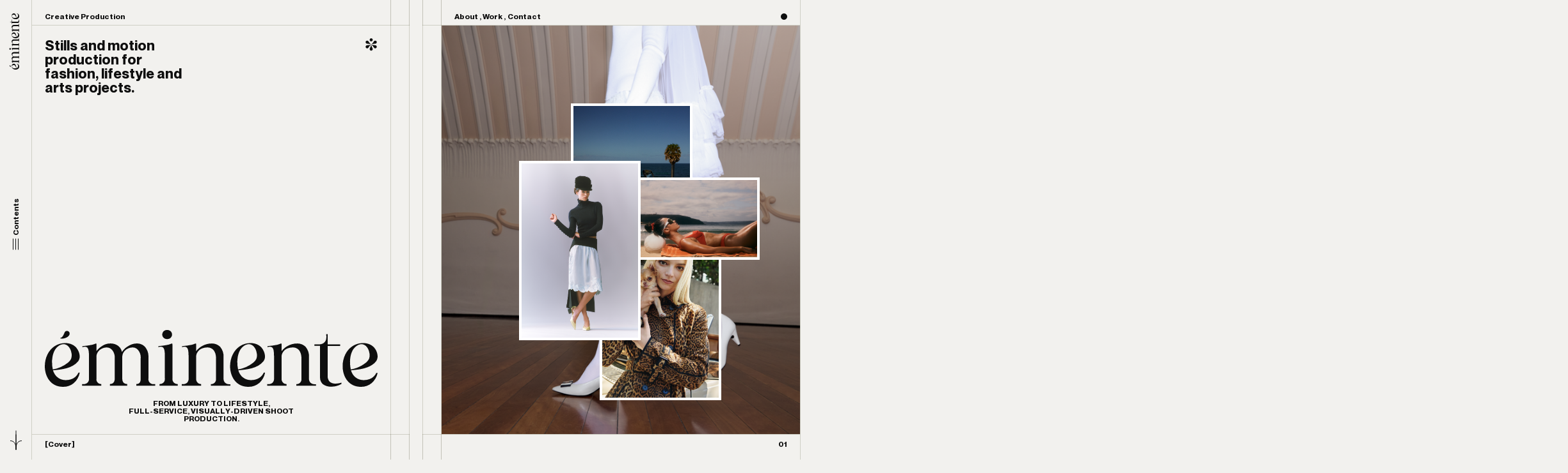

--- FILE ---
content_type: text/html; charset=UTF-8
request_url: https://eminente.art/
body_size: 37961
content:
<!DOCTYPE html>
<html class="is-loading" lang="en-US">
<head>
    <meta charset="UTF-8" />
    <meta name="viewport" content="width=device-width, initial-scale=1" />
    <link rel="preload" href="https://eminente.art/wp-content/themes/eminente/assets/main.css" as="style" />
    <meta name='robots' content='index, follow, max-image-preview:large, max-snippet:-1, max-video-preview:-1' />
	<style>img:is([sizes="auto" i], [sizes^="auto," i]) { contain-intrinsic-size: 3000px 1500px }</style>
	
	<!-- This site is optimized with the Yoast SEO plugin v26.8 - https://yoast.com/product/yoast-seo-wordpress/ -->
	<title>Eminente: Photo-Shoot Production for Fashion, Lifestyle, Arts.</title>
	<meta name="description" content="Full-service shoot production for fashion, lifestyle, arts in Australia. Visually-driven, creative, &amp; logistics-savvy approach. Trust in our integrity &amp; transparency." />
	<link rel="canonical" href="https://eminente.art/" />
	<meta property="og:locale" content="en_US" />
	<meta property="og:type" content="website" />
	<meta property="og:title" content="Eminente: Photo-Shoot Production for Fashion, Lifestyle, Arts." />
	<meta property="og:description" content="Full-service shoot production for fashion, lifestyle, arts in Australia. Visually-driven, creative, &amp; logistics-savvy approach. Trust in our integrity &amp; transparency." />
	<meta property="og:url" content="https://eminente.art/" />
	<meta property="og:site_name" content="Eminente" />
	<meta property="article:modified_time" content="2024-10-28T07:10:04+00:00" />
	<meta name="twitter:card" content="summary_large_image" />
	<script type="application/ld+json" class="yoast-schema-graph">{"@context":"https://schema.org","@graph":[{"@type":"WebPage","@id":"https://eminente.art/","url":"https://eminente.art/","name":"Eminente: Photo-Shoot Production for Fashion, Lifestyle, Arts.","isPartOf":{"@id":"https://eminente.art/#website"},"datePublished":"2023-01-26T19:00:34+00:00","dateModified":"2024-10-28T07:10:04+00:00","description":"Full-service shoot production for fashion, lifestyle, arts in Australia. Visually-driven, creative, & logistics-savvy approach. Trust in our integrity & transparency.","breadcrumb":{"@id":"https://eminente.art/#breadcrumb"},"inLanguage":"en-US","potentialAction":[{"@type":"ReadAction","target":["https://eminente.art/"]}]},{"@type":"BreadcrumbList","@id":"https://eminente.art/#breadcrumb","itemListElement":[{"@type":"ListItem","position":1,"name":"Home"}]},{"@type":"WebSite","@id":"https://eminente.art/#website","url":"https://eminente.art/","name":"Eminente","description":"","potentialAction":[{"@type":"SearchAction","target":{"@type":"EntryPoint","urlTemplate":"https://eminente.art/?s={search_term_string}"},"query-input":{"@type":"PropertyValueSpecification","valueRequired":true,"valueName":"search_term_string"}}],"inLanguage":"en-US"}]}</script>
	<!-- / Yoast SEO plugin. -->


<script type="text/javascript">
/* <![CDATA[ */
window._wpemojiSettings = {"baseUrl":"https:\/\/s.w.org\/images\/core\/emoji\/16.0.1\/72x72\/","ext":".png","svgUrl":"https:\/\/s.w.org\/images\/core\/emoji\/16.0.1\/svg\/","svgExt":".svg","source":{"concatemoji":"https:\/\/eminente.art\/wp-includes\/js\/wp-emoji-release.min.js?ver=6.8.3"}};
/*! This file is auto-generated */
!function(s,n){var o,i,e;function c(e){try{var t={supportTests:e,timestamp:(new Date).valueOf()};sessionStorage.setItem(o,JSON.stringify(t))}catch(e){}}function p(e,t,n){e.clearRect(0,0,e.canvas.width,e.canvas.height),e.fillText(t,0,0);var t=new Uint32Array(e.getImageData(0,0,e.canvas.width,e.canvas.height).data),a=(e.clearRect(0,0,e.canvas.width,e.canvas.height),e.fillText(n,0,0),new Uint32Array(e.getImageData(0,0,e.canvas.width,e.canvas.height).data));return t.every(function(e,t){return e===a[t]})}function u(e,t){e.clearRect(0,0,e.canvas.width,e.canvas.height),e.fillText(t,0,0);for(var n=e.getImageData(16,16,1,1),a=0;a<n.data.length;a++)if(0!==n.data[a])return!1;return!0}function f(e,t,n,a){switch(t){case"flag":return n(e,"\ud83c\udff3\ufe0f\u200d\u26a7\ufe0f","\ud83c\udff3\ufe0f\u200b\u26a7\ufe0f")?!1:!n(e,"\ud83c\udde8\ud83c\uddf6","\ud83c\udde8\u200b\ud83c\uddf6")&&!n(e,"\ud83c\udff4\udb40\udc67\udb40\udc62\udb40\udc65\udb40\udc6e\udb40\udc67\udb40\udc7f","\ud83c\udff4\u200b\udb40\udc67\u200b\udb40\udc62\u200b\udb40\udc65\u200b\udb40\udc6e\u200b\udb40\udc67\u200b\udb40\udc7f");case"emoji":return!a(e,"\ud83e\udedf")}return!1}function g(e,t,n,a){var r="undefined"!=typeof WorkerGlobalScope&&self instanceof WorkerGlobalScope?new OffscreenCanvas(300,150):s.createElement("canvas"),o=r.getContext("2d",{willReadFrequently:!0}),i=(o.textBaseline="top",o.font="600 32px Arial",{});return e.forEach(function(e){i[e]=t(o,e,n,a)}),i}function t(e){var t=s.createElement("script");t.src=e,t.defer=!0,s.head.appendChild(t)}"undefined"!=typeof Promise&&(o="wpEmojiSettingsSupports",i=["flag","emoji"],n.supports={everything:!0,everythingExceptFlag:!0},e=new Promise(function(e){s.addEventListener("DOMContentLoaded",e,{once:!0})}),new Promise(function(t){var n=function(){try{var e=JSON.parse(sessionStorage.getItem(o));if("object"==typeof e&&"number"==typeof e.timestamp&&(new Date).valueOf()<e.timestamp+604800&&"object"==typeof e.supportTests)return e.supportTests}catch(e){}return null}();if(!n){if("undefined"!=typeof Worker&&"undefined"!=typeof OffscreenCanvas&&"undefined"!=typeof URL&&URL.createObjectURL&&"undefined"!=typeof Blob)try{var e="postMessage("+g.toString()+"("+[JSON.stringify(i),f.toString(),p.toString(),u.toString()].join(",")+"));",a=new Blob([e],{type:"text/javascript"}),r=new Worker(URL.createObjectURL(a),{name:"wpTestEmojiSupports"});return void(r.onmessage=function(e){c(n=e.data),r.terminate(),t(n)})}catch(e){}c(n=g(i,f,p,u))}t(n)}).then(function(e){for(var t in e)n.supports[t]=e[t],n.supports.everything=n.supports.everything&&n.supports[t],"flag"!==t&&(n.supports.everythingExceptFlag=n.supports.everythingExceptFlag&&n.supports[t]);n.supports.everythingExceptFlag=n.supports.everythingExceptFlag&&!n.supports.flag,n.DOMReady=!1,n.readyCallback=function(){n.DOMReady=!0}}).then(function(){return e}).then(function(){var e;n.supports.everything||(n.readyCallback(),(e=n.source||{}).concatemoji?t(e.concatemoji):e.wpemoji&&e.twemoji&&(t(e.twemoji),t(e.wpemoji)))}))}((window,document),window._wpemojiSettings);
/* ]]> */
</script>
<style id='wp-emoji-styles-inline-css' type='text/css'>

	img.wp-smiley, img.emoji {
		display: inline !important;
		border: none !important;
		box-shadow: none !important;
		height: 1em !important;
		width: 1em !important;
		margin: 0 0.07em !important;
		vertical-align: -0.1em !important;
		background: none !important;
		padding: 0 !important;
	}
</style>
<style id='classic-theme-styles-inline-css' type='text/css'>
/*! This file is auto-generated */
.wp-block-button__link{color:#fff;background-color:#32373c;border-radius:9999px;box-shadow:none;text-decoration:none;padding:calc(.667em + 2px) calc(1.333em + 2px);font-size:1.125em}.wp-block-file__button{background:#32373c;color:#fff;text-decoration:none}
</style>
<style id='global-styles-inline-css' type='text/css'>
:root{--wp--preset--aspect-ratio--square: 1;--wp--preset--aspect-ratio--4-3: 4/3;--wp--preset--aspect-ratio--3-4: 3/4;--wp--preset--aspect-ratio--3-2: 3/2;--wp--preset--aspect-ratio--2-3: 2/3;--wp--preset--aspect-ratio--16-9: 16/9;--wp--preset--aspect-ratio--9-16: 9/16;--wp--preset--color--black: #000000;--wp--preset--color--cyan-bluish-gray: #abb8c3;--wp--preset--color--white: #ffffff;--wp--preset--color--pale-pink: #f78da7;--wp--preset--color--vivid-red: #cf2e2e;--wp--preset--color--luminous-vivid-orange: #ff6900;--wp--preset--color--luminous-vivid-amber: #fcb900;--wp--preset--color--light-green-cyan: #7bdcb5;--wp--preset--color--vivid-green-cyan: #00d084;--wp--preset--color--pale-cyan-blue: #8ed1fc;--wp--preset--color--vivid-cyan-blue: #0693e3;--wp--preset--color--vivid-purple: #9b51e0;--wp--preset--gradient--vivid-cyan-blue-to-vivid-purple: linear-gradient(135deg,rgba(6,147,227,1) 0%,rgb(155,81,224) 100%);--wp--preset--gradient--light-green-cyan-to-vivid-green-cyan: linear-gradient(135deg,rgb(122,220,180) 0%,rgb(0,208,130) 100%);--wp--preset--gradient--luminous-vivid-amber-to-luminous-vivid-orange: linear-gradient(135deg,rgba(252,185,0,1) 0%,rgba(255,105,0,1) 100%);--wp--preset--gradient--luminous-vivid-orange-to-vivid-red: linear-gradient(135deg,rgba(255,105,0,1) 0%,rgb(207,46,46) 100%);--wp--preset--gradient--very-light-gray-to-cyan-bluish-gray: linear-gradient(135deg,rgb(238,238,238) 0%,rgb(169,184,195) 100%);--wp--preset--gradient--cool-to-warm-spectrum: linear-gradient(135deg,rgb(74,234,220) 0%,rgb(151,120,209) 20%,rgb(207,42,186) 40%,rgb(238,44,130) 60%,rgb(251,105,98) 80%,rgb(254,248,76) 100%);--wp--preset--gradient--blush-light-purple: linear-gradient(135deg,rgb(255,206,236) 0%,rgb(152,150,240) 100%);--wp--preset--gradient--blush-bordeaux: linear-gradient(135deg,rgb(254,205,165) 0%,rgb(254,45,45) 50%,rgb(107,0,62) 100%);--wp--preset--gradient--luminous-dusk: linear-gradient(135deg,rgb(255,203,112) 0%,rgb(199,81,192) 50%,rgb(65,88,208) 100%);--wp--preset--gradient--pale-ocean: linear-gradient(135deg,rgb(255,245,203) 0%,rgb(182,227,212) 50%,rgb(51,167,181) 100%);--wp--preset--gradient--electric-grass: linear-gradient(135deg,rgb(202,248,128) 0%,rgb(113,206,126) 100%);--wp--preset--gradient--midnight: linear-gradient(135deg,rgb(2,3,129) 0%,rgb(40,116,252) 100%);--wp--preset--font-size--small: 13px;--wp--preset--font-size--medium: 20px;--wp--preset--font-size--large: 36px;--wp--preset--font-size--x-large: 42px;--wp--preset--spacing--20: 0.44rem;--wp--preset--spacing--30: 0.67rem;--wp--preset--spacing--40: 1rem;--wp--preset--spacing--50: 1.5rem;--wp--preset--spacing--60: 2.25rem;--wp--preset--spacing--70: 3.38rem;--wp--preset--spacing--80: 5.06rem;--wp--preset--shadow--natural: 6px 6px 9px rgba(0, 0, 0, 0.2);--wp--preset--shadow--deep: 12px 12px 50px rgba(0, 0, 0, 0.4);--wp--preset--shadow--sharp: 6px 6px 0px rgba(0, 0, 0, 0.2);--wp--preset--shadow--outlined: 6px 6px 0px -3px rgba(255, 255, 255, 1), 6px 6px rgba(0, 0, 0, 1);--wp--preset--shadow--crisp: 6px 6px 0px rgba(0, 0, 0, 1);}:where(.is-layout-flex){gap: 0.5em;}:where(.is-layout-grid){gap: 0.5em;}body .is-layout-flex{display: flex;}.is-layout-flex{flex-wrap: wrap;align-items: center;}.is-layout-flex > :is(*, div){margin: 0;}body .is-layout-grid{display: grid;}.is-layout-grid > :is(*, div){margin: 0;}:where(.wp-block-columns.is-layout-flex){gap: 2em;}:where(.wp-block-columns.is-layout-grid){gap: 2em;}:where(.wp-block-post-template.is-layout-flex){gap: 1.25em;}:where(.wp-block-post-template.is-layout-grid){gap: 1.25em;}.has-black-color{color: var(--wp--preset--color--black) !important;}.has-cyan-bluish-gray-color{color: var(--wp--preset--color--cyan-bluish-gray) !important;}.has-white-color{color: var(--wp--preset--color--white) !important;}.has-pale-pink-color{color: var(--wp--preset--color--pale-pink) !important;}.has-vivid-red-color{color: var(--wp--preset--color--vivid-red) !important;}.has-luminous-vivid-orange-color{color: var(--wp--preset--color--luminous-vivid-orange) !important;}.has-luminous-vivid-amber-color{color: var(--wp--preset--color--luminous-vivid-amber) !important;}.has-light-green-cyan-color{color: var(--wp--preset--color--light-green-cyan) !important;}.has-vivid-green-cyan-color{color: var(--wp--preset--color--vivid-green-cyan) !important;}.has-pale-cyan-blue-color{color: var(--wp--preset--color--pale-cyan-blue) !important;}.has-vivid-cyan-blue-color{color: var(--wp--preset--color--vivid-cyan-blue) !important;}.has-vivid-purple-color{color: var(--wp--preset--color--vivid-purple) !important;}.has-black-background-color{background-color: var(--wp--preset--color--black) !important;}.has-cyan-bluish-gray-background-color{background-color: var(--wp--preset--color--cyan-bluish-gray) !important;}.has-white-background-color{background-color: var(--wp--preset--color--white) !important;}.has-pale-pink-background-color{background-color: var(--wp--preset--color--pale-pink) !important;}.has-vivid-red-background-color{background-color: var(--wp--preset--color--vivid-red) !important;}.has-luminous-vivid-orange-background-color{background-color: var(--wp--preset--color--luminous-vivid-orange) !important;}.has-luminous-vivid-amber-background-color{background-color: var(--wp--preset--color--luminous-vivid-amber) !important;}.has-light-green-cyan-background-color{background-color: var(--wp--preset--color--light-green-cyan) !important;}.has-vivid-green-cyan-background-color{background-color: var(--wp--preset--color--vivid-green-cyan) !important;}.has-pale-cyan-blue-background-color{background-color: var(--wp--preset--color--pale-cyan-blue) !important;}.has-vivid-cyan-blue-background-color{background-color: var(--wp--preset--color--vivid-cyan-blue) !important;}.has-vivid-purple-background-color{background-color: var(--wp--preset--color--vivid-purple) !important;}.has-black-border-color{border-color: var(--wp--preset--color--black) !important;}.has-cyan-bluish-gray-border-color{border-color: var(--wp--preset--color--cyan-bluish-gray) !important;}.has-white-border-color{border-color: var(--wp--preset--color--white) !important;}.has-pale-pink-border-color{border-color: var(--wp--preset--color--pale-pink) !important;}.has-vivid-red-border-color{border-color: var(--wp--preset--color--vivid-red) !important;}.has-luminous-vivid-orange-border-color{border-color: var(--wp--preset--color--luminous-vivid-orange) !important;}.has-luminous-vivid-amber-border-color{border-color: var(--wp--preset--color--luminous-vivid-amber) !important;}.has-light-green-cyan-border-color{border-color: var(--wp--preset--color--light-green-cyan) !important;}.has-vivid-green-cyan-border-color{border-color: var(--wp--preset--color--vivid-green-cyan) !important;}.has-pale-cyan-blue-border-color{border-color: var(--wp--preset--color--pale-cyan-blue) !important;}.has-vivid-cyan-blue-border-color{border-color: var(--wp--preset--color--vivid-cyan-blue) !important;}.has-vivid-purple-border-color{border-color: var(--wp--preset--color--vivid-purple) !important;}.has-vivid-cyan-blue-to-vivid-purple-gradient-background{background: var(--wp--preset--gradient--vivid-cyan-blue-to-vivid-purple) !important;}.has-light-green-cyan-to-vivid-green-cyan-gradient-background{background: var(--wp--preset--gradient--light-green-cyan-to-vivid-green-cyan) !important;}.has-luminous-vivid-amber-to-luminous-vivid-orange-gradient-background{background: var(--wp--preset--gradient--luminous-vivid-amber-to-luminous-vivid-orange) !important;}.has-luminous-vivid-orange-to-vivid-red-gradient-background{background: var(--wp--preset--gradient--luminous-vivid-orange-to-vivid-red) !important;}.has-very-light-gray-to-cyan-bluish-gray-gradient-background{background: var(--wp--preset--gradient--very-light-gray-to-cyan-bluish-gray) !important;}.has-cool-to-warm-spectrum-gradient-background{background: var(--wp--preset--gradient--cool-to-warm-spectrum) !important;}.has-blush-light-purple-gradient-background{background: var(--wp--preset--gradient--blush-light-purple) !important;}.has-blush-bordeaux-gradient-background{background: var(--wp--preset--gradient--blush-bordeaux) !important;}.has-luminous-dusk-gradient-background{background: var(--wp--preset--gradient--luminous-dusk) !important;}.has-pale-ocean-gradient-background{background: var(--wp--preset--gradient--pale-ocean) !important;}.has-electric-grass-gradient-background{background: var(--wp--preset--gradient--electric-grass) !important;}.has-midnight-gradient-background{background: var(--wp--preset--gradient--midnight) !important;}.has-small-font-size{font-size: var(--wp--preset--font-size--small) !important;}.has-medium-font-size{font-size: var(--wp--preset--font-size--medium) !important;}.has-large-font-size{font-size: var(--wp--preset--font-size--large) !important;}.has-x-large-font-size{font-size: var(--wp--preset--font-size--x-large) !important;}
:where(.wp-block-post-template.is-layout-flex){gap: 1.25em;}:where(.wp-block-post-template.is-layout-grid){gap: 1.25em;}
:where(.wp-block-columns.is-layout-flex){gap: 2em;}:where(.wp-block-columns.is-layout-grid){gap: 2em;}
:root :where(.wp-block-pullquote){font-size: 1.5em;line-height: 1.6;}
</style>
<link rel='stylesheet' id='base/theme-css' href='https://eminente.art/wp-content/themes/eminente/style.css?ver=1715592765' type='text/css' media='all' />
<link rel='stylesheet' id='main/style-css' href='https://eminente.art/wp-content/themes/eminente/assets/main.css?ver=1731518693' type='text/css' media='all' />
<link rel="https://api.w.org/" href="https://eminente.art/wp-json/" /><link rel="alternate" title="JSON" type="application/json" href="https://eminente.art/wp-json/wp/v2/pages/2" /><link rel="EditURI" type="application/rsd+xml" title="RSD" href="https://eminente.art/xmlrpc.php?rsd" />
<link rel='shortlink' href='https://eminente.art/' />
<link rel="alternate" title="oEmbed (JSON)" type="application/json+oembed" href="https://eminente.art/wp-json/oembed/1.0/embed?url=https%3A%2F%2Feminente.art%2F" />
<link rel="alternate" title="oEmbed (XML)" type="text/xml+oembed" href="https://eminente.art/wp-json/oembed/1.0/embed?url=https%3A%2F%2Feminente.art%2F&#038;format=xml" />
<!-- HFCM by 99 Robots - Snippet # 1: Code -->
<script src="https://cdn-au.pagesense.io/js/eminente/0c8c518cdd01488197712292615be771.js"></script>
<!-- /end HFCM by 99 Robots -->
<link rel="apple-touch-icon" sizes="180x180" href="/wp-content/uploads/fbrfg/apple-touch-icon.png">
<link rel="icon" type="image/png" sizes="32x32" href="/wp-content/uploads/fbrfg/favicon-32x32.png">
<link rel="icon" type="image/png" sizes="16x16" href="/wp-content/uploads/fbrfg/favicon-16x16.png">
<link rel="manifest" href="/wp-content/uploads/fbrfg/site.webmanifest">
<link rel="shortcut icon" href="/wp-content/uploads/fbrfg/favicon.ico">
<meta name="msapplication-TileColor" content="#da532c">
<meta name="msapplication-config" content="/wp-content/uploads/fbrfg/browserconfig.xml">
<meta name="theme-color" content="#ffffff"></head>
<body class="home wp-singular page-template page-template-templates page-template-template-home page-template-templatestemplate-home-php page page-id-2 wp-theme-eminente">
        <div class="preloader fixed left-0 top-0 w-full h-full z-100 hidden lg:block" data-component="preloader">
        <div class="absolute left-20 top-20 text-xs font-secondary font-normal italic z-5" data-loading-text="">
            (Loading — <br />
            <span data-percentage="">00</span>%)
        </div>
        <div class="absolute grid grid-cols-2 left-0 top-0 bottom-0 w-full preloader-book" style="--border-width: 1px; --scale: 0; --rotate-y: 0; --rotate-x: 75; --rotate-z: -70; --flip: 155;">
            <div class="preloader-book__part -m-1 mr-0 preloader-book__part--left w-auto h-auto border border-gray-200 pt-40 pl-50 pb-40 bg-gray-100 relative">
                <div class="flex items-center h-full justify-center w-full p-30">
                    <span class="preloader-line preloader-line--v absolute left-50 top-0 bottom-0 w-1 bg-gray-200 -ml-1"></span>
                    <span class="preloader-line preloader-line--v absolute right-30 top-0 bottom-0 w-1 bg-gray-200 -mr-2"></span><span class="preloader-line preloader-line--h absolute right-0 bottom-39 left-50 h-1 bg-gray-200"></span>
                    <span class="preloader-line preloader-line--h absolute top-39 left-50 right-0 h-1 bg-gray-200"></span>
                    <svg class="w-20 h-20" width="20" height="23" viewbox="0 0 20 23" fill="none" xmlns="http://www.w3.org/2000/svg">
                        <path
                            d="M9.99995 5.54928C11.5323 5.54928 12.7746 4.30703 12.7746 2.77464C12.7746 1.24225 11.5323 0 9.99995 0C8.46756 0 7.22531 1.24225 7.22531 2.77464C7.22531 4.30703 8.46756 5.54928 9.99995 5.54928Z"
                            fill="currentColor"
                        ></path>
                        <path
                            d="M19.628 5.55861C18.8616 4.2316 17.1646 3.77691 15.8375 4.54307C15.4412 4.77198 15.1516 5.0979 14.9204 5.45813C13.192 8.0848 11.86 9.67513 10 11.1172C12.1788 10.2278 14.2224 9.86922 17.3613 9.68575C17.789 9.66545 18.2159 9.57779 18.6123 9.34905C19.9393 8.58272 20.3939 6.8858 19.628 5.55861Z"
                            fill="currentColor"
                        ></path>
                        <path
                            d="M0.372123 5.55809C-0.393949 6.88528 0.0608186 8.58229 1.38783 9.34844C1.78425 9.57719 2.21132 9.6651 2.63891 9.68523C5.77786 9.8687 7.82108 10.2271 10 11.1168C8.14037 9.6747 6.80801 8.0842 5.07974 5.45744C4.84836 5.09721 4.55897 4.77138 4.16264 4.54247C2.83538 3.77648 1.13853 4.23116 0.372123 5.55809Z"
                            fill="currentColor"
                        ></path>
                        <path
                            d="M0.372039 16.6758C1.13837 18.0028 2.83538 18.4575 4.16248 17.6914C4.5588 17.4624 4.84845 17.1365 5.07966 16.7763C6.80801 14.1496 8.14003 12.5593 9.99996 11.1172C7.82117 12.0066 5.77761 12.3652 2.63866 12.5487C2.21098 12.569 1.78408 12.6566 1.38775 12.8854C0.0607349 13.6518 -0.393948 15.3486 0.372039 16.6758Z"
                            fill="currentColor"
                        ></path>
                        <path
                            d="M9.99989 22.2345C11.5323 22.2344 12.7746 20.992 12.7746 19.4597C12.7745 19.002 12.6371 18.5882 12.4407 18.2079C11.0301 15.3977 10.3189 13.449 9.99997 11.1172C9.68085 13.4488 8.96965 15.3978 7.55897 18.208C7.36268 18.5884 7.22516 19.0021 7.22516 19.4596C7.22533 20.992 8.46757 22.2343 9.99989 22.2345Z"
                            fill="currentColor"
                        ></path>
                        <path
                            d="M19.6279 16.6759C20.3939 15.3487 19.9392 13.6517 18.6122 12.8855C18.2158 12.6568 17.7887 12.5689 17.3611 12.5488C14.2221 12.3653 12.1789 12.0069 9.99995 11.1172C11.8596 12.5593 13.192 14.1498 14.9203 16.7766C15.1516 17.1368 15.441 17.4626 15.8374 17.6915C17.1645 18.4575 18.8615 18.0028 19.6279 16.6759Z"
                            fill="currentColor"
                        ></path>
                    </svg>
                </div>
            </div>
            <div class="preloader-book__part -m-1 preloader-book__part--right w-auto h-auto border border-gray-200 pt-40 pr-30 pb-40 bg-gray-100 relative">
                <div class="flex items-center h-full justify-center w-full p-30">
                    <span class="preloader-line preloader-line--v absolute left-30 top-0 bottom-0 w-1 bg-gray-200 -ml-2"></span>
                    <span class="preloader-line preloader-line--v absolute right-30 top-0 bottom-0 w-1 bg-gray-200 -mr-2"><span class="w-full absolute h-full bg-gray-900 origin-top scale-y-0" data-progress-bar=""></span></span>
                    <span class="preloader-line preloader-line--h absolute right-30 top-39 left-0 h-1 bg-gray-200"></span><span class="preloader-line preloader-line--h absolute bottom-39 left-0 right-30 h-1 bg-gray-200"></span>
                    <svg class="w-20 h-20" width="20" height="23" viewbox="0 0 20 23" fill="none" xmlns="http://www.w3.org/2000/svg">
                        <path
                            d="M9.99995 5.54928C11.5323 5.54928 12.7746 4.30703 12.7746 2.77464C12.7746 1.24225 11.5323 0 9.99995 0C8.46756 0 7.22531 1.24225 7.22531 2.77464C7.22531 4.30703 8.46756 5.54928 9.99995 5.54928Z"
                            fill="currentColor"
                        ></path>
                        <path
                            d="M19.628 5.55861C18.8616 4.2316 17.1646 3.77691 15.8375 4.54307C15.4412 4.77198 15.1516 5.0979 14.9204 5.45813C13.192 8.0848 11.86 9.67513 10 11.1172C12.1788 10.2278 14.2224 9.86922 17.3613 9.68575C17.789 9.66545 18.2159 9.57779 18.6123 9.34905C19.9393 8.58272 20.3939 6.8858 19.628 5.55861Z"
                            fill="currentColor"
                        ></path>
                        <path
                            d="M0.372123 5.55809C-0.393949 6.88528 0.0608186 8.58229 1.38783 9.34844C1.78425 9.57719 2.21132 9.6651 2.63891 9.68523C5.77786 9.8687 7.82108 10.2271 10 11.1168C8.14037 9.6747 6.80801 8.0842 5.07974 5.45744C4.84836 5.09721 4.55897 4.77138 4.16264 4.54247C2.83538 3.77648 1.13853 4.23116 0.372123 5.55809Z"
                            fill="currentColor"
                        ></path>
                        <path
                            d="M0.372039 16.6758C1.13837 18.0028 2.83538 18.4575 4.16248 17.6914C4.5588 17.4624 4.84845 17.1365 5.07966 16.7763C6.80801 14.1496 8.14003 12.5593 9.99996 11.1172C7.82117 12.0066 5.77761 12.3652 2.63866 12.5487C2.21098 12.569 1.78408 12.6566 1.38775 12.8854C0.0607349 13.6518 -0.393948 15.3486 0.372039 16.6758Z"
                            fill="currentColor"
                        ></path>
                        <path
                            d="M9.99989 22.2345C11.5323 22.2344 12.7746 20.992 12.7746 19.4597C12.7745 19.002 12.6371 18.5882 12.4407 18.2079C11.0301 15.3977 10.3189 13.449 9.99997 11.1172C9.68085 13.4488 8.96965 15.3978 7.55897 18.208C7.36268 18.5884 7.22516 19.0021 7.22516 19.4596C7.22533 20.992 8.46757 22.2343 9.99989 22.2345Z"
                            fill="currentColor"
                        ></path>
                        <path
                            d="M19.6279 16.6759C20.3939 15.3487 19.9392 13.6517 18.6122 12.8855C18.2158 12.6568 17.7887 12.5689 17.3611 12.5488C14.2221 12.3653 12.1789 12.0069 9.99995 11.1172C11.8596 12.5593 13.192 14.1498 14.9203 16.7766C15.1516 17.1368 15.441 17.4626 15.8374 17.6915C17.1645 18.4575 18.8615 18.0028 19.6279 16.6759Z"
                            fill="currentColor"
                        ></path>
                    </svg>
                </div>
            </div>
        </div>
    </div>
    <div class="wrapper" data-scroller="">
        <div class="page-holder pt-50 lg:pt-0">
            <div class="hidden lg:block fixed bottom-0 left-50 right-30 h-40 font-bold text-xs leading-none bg-gray-100 z-20">
                <div class="grid grid-cols-2 gap-x-20 h-full">
                    <div class="relative flex justify-start px-20 pt-10">
                        <span class="absolute right-0 top-0 h-1 w-full bg-gray-200"></span>
                        <span data-chapter="current" data-scroll="" data-scroll-call="fade" data-delay="0.3">
                            <div class="chapter-box">
                                <span class="chapter-item">[Cover]</span><span class="chapter-item">02</span><span class="chapter-item">04</span><span class="chapter-item">06</span><span class="chapter-item">08</span>
                                <span class="chapter-item">10</span><span class="chapter-item">12</span><span class="chapter-item">14</span>
                            </div>
                        </span>
                    </div>
                    <div class="relative flex justify-end px-20 pt-10">
                        <span class="absolute right-0 top-0 h-1 w-full bg-gray-200"></span>
                        <span class="text-right" data-chapter="next" data-scroll="" data-scroll-call="fade" data-delay="0.3">
                            <div class="chapter-box">
                                <span class="chapter-item">01</span><span class="chapter-item">03</span><span class="chapter-item">05</span><span class="chapter-item">07</span><span class="chapter-item">09</span>
                                <span class="chapter-item">11</span><span class="chapter-item">13</span><span class="chapter-item">[Back cover]</span>
                            </div>
                        </span>
                    </div>
                </div>
            </div>
            <div class="hidden lg:block fixed top-0 left-50 right-30 h-40 font-bold text-xs leading-none bg-gray-100 top-bar">
                <div class="grid grid-cols-2 gap-x-20 h-full">
                    <div class="relative px-20 pt-20"><span class="absolute right-0 bottom-0 h-1 w-full bg-gray-200"></span><span data-scroll="" data-scroll-call="fade" data-delay="0.3">Creative Production</span></div>
                    <div class="relative px-20 pt-20">
                        <span class="absolute right-0 bottom-0 h-1 w-full bg-gray-200"></span>
                        <div class="flex w-full justify-between pl-30 relative z-20" data-scroll="" data-scroll-call="fade" data-delay="0.3">
                                                            <ul class="nav nav--inline">
                                                                                                                                                                                                    <li class="nav__item">
                                                <a class="link nav__link" href="#section-about" data-smooth-scroll-to=""><span>About</span></a>
                                            </li>
                                                                                                                                                                <li class="nav__item">
                                                <a class="link nav__link" href="#section-work" data-smooth-scroll-to=""><span>Work</span></a>
                                            </li>
                                                                                                                                                                <li class="nav__item">
                                                <a class="link nav__link" href="#section-contact" data-smooth-scroll-to=""><span>Contact</span></a>
                                            </li>
                                                                                                            </ul>
                                                        <div class="inline-flex items-center cursor-pointer relative group" data-theme-toggle="">
                                <span class="px-10 text-xs font-primary font-bold theme-toggle-text absolute right-full whitespace-nowrap leading-relaxed"><span>Dark mode</span><span>Light mode</span></span>
                                <span class="w-10 h-10 rounded-full bg-current block cursor-pointer hover:scale-120 transition-transform duration-500"></span>
                            </div>
                        </div>
                    </div>
                </div>
            </div>
            <div class="hidden lg:block fixed right-0 top-0 bottom-0 w-30 bg-gray-100 z-20">
                <div class="w-1 h-full bg-gray-200 absolute left-0 top-0"><span class="bg-current w-full h-full block origin-top scale-y-0" data-component="progress"></span></div>
            </div>
            <span class="bg-black opacity-0 transition-opacity duration-500 pointer-events-none fixed left-0 top-0 bottom-0 z-50" data-menu-overlay=""></span>
            <div class="fixed h-50 lg:h-full top-0 left-0 w-full lg:w-50 lg:bottom-0 lg:border-r lg:border-b-0 lg:border-gray-200 bg-gray-100 z-50" data-component="header">
                <div class="fixed h-screen -translate-y-full top-0 left-0 lg:left-auto lg:transform-none lg:right-full lg:bottom-0 bg-gray-100 lg:w-640 w-full lg:border-r lg:border-gray-200 pt-50 lg:pt-0" data-header-menu="">
                    <div class="w-full h-full flex flex-col">
                        <div class="hidden lg:flex items-end h-40 px-20 py-10 text-xs font-bold flex-shrink-0 border-b border-gray-200" data-header-stagger="">Creative Production</div>
                        <div class="flex-grow pb-30 overflow-auto" data-menu-scroller="">
                                                            <ul class="main-nav">
                                                                            <li class="border-b border-gray-200">
                                            <span
                                                class="nav__link px-20 py-10 leading-none font-secondary font-normal text-4xl lg:text-7xl flex items-end justify-between transition-color duration-500 hover:text-gray-200"
                                                data-smooth-scroll-to="#section-intro"
                                            >
                                                <span class="flex-grow pr-15">Home</span><span class="italic text-xs flex-shrink-0">(p. 01—03)</span>
                                            </span>
                                        </li>
                                                                            <li class="border-b border-gray-200">
                                            <span
                                                class="nav__link px-20 py-10 leading-none font-secondary font-normal text-4xl lg:text-7xl flex items-end justify-between transition-color duration-500 hover:text-gray-200"
                                                data-smooth-scroll-to="#section-about"
                                            >
                                                <span class="flex-grow pr-15">About</span><span class="italic text-xs flex-shrink-0">(p. 04—07)</span>
                                            </span>
                                        </li>
                                                                            <li class="border-b border-gray-200">
                                            <span
                                                class="nav__link px-20 py-10 leading-none font-secondary font-normal text-4xl lg:text-7xl flex items-end justify-between transition-color duration-500 hover:text-gray-200"
                                                data-smooth-scroll-to="#section-work"
                                            >
                                                <span class="flex-grow pr-15">Work</span><span class="italic text-xs flex-shrink-0">(p. 08—13)</span>
                                            </span>
                                        </li>
                                                                            <li class="border-b border-gray-200">
                                            <span
                                                class="nav__link px-20 py-10 leading-none font-secondary font-normal text-4xl lg:text-7xl flex items-end justify-between transition-color duration-500 hover:text-gray-200"
                                                data-smooth-scroll-to="#section-contact"
                                            >
                                                <span class="flex-grow pr-15">Contact</span><span class="italic text-xs flex-shrink-0">(p. 14—back cover)</span>
                                            </span>
                                        </li>
                                                                    </ul>
                                                    </div>
                        <div class="flex justify-between h-40 px-20 py-10 text-xs font-bold flex-shrink-0 lg:border-t lg:border-gray-200" data-header-stagger="">
                            <span class="hidden lg:block">[Menu]</span><a class="group" href="https://obys.agency" target="_blank">Designed by <span class="link">Obys</span></a>
                        </div>
                    </div>
                </div>
                <div class="bg-gray-100 relative z-5 w-full h-full border-b border-gray-200 lg:border-0" data-scroll="" data-scroll-call="fade" data-delay="0.3">
                    <div class="flex items-center lg:flex-col justify-between h-full py-10 px-20 group lg:pt-20 lg:pb-15 lg:px-0">
                        <div class="absolute z-1 left-0 top-0 w-full h-full cursor-pointer" data-menu-opener=""></div>
                        <span class="lg:text-center header-logo relative z-2 cursor-pointer" data-smooth-scroll-to="#section-intro">
                            <svg
                                version="1.1"
                                xmlns="http://www.w3.org/2000/svg"
                                xmlns:xlink="http://www.w3.org/1999/xlink"
                                x="0px"
                                y="0px"
                                viewbox="0 0 1508.566 258.973"
                                style="enable-background: new 0 0 1508.566 258.973;"
                                xml:space="preserve"
                                width="89"
                                height="16"
                            >
                                <path
                                    fill="currentColor"
                                    d="M469.703,221.73v-97.445c1.086-16.698-4.054-33.207-14.429-46.342c-4.953-5.718-11.185-10.189-18.192-13.052      c-7.005-2.863-14.587-4.036-22.131-3.425c-12.505,0.359-24.67,4.144-35.169,10.942c-12.309,6.523-22.733,16.097-30.274,27.805      c-1.996-11.4-8.319-21.591-17.649-28.448c-10.3-7.444-22.867-11.084-35.555-10.298c-12.411-0.161-24.579,3.429-34.912,10.298      c-10.401,6.218-19.537,14.341-26.925,23.943V65.586c0-8.11-3.607-2.317-19.581,1.673c-14.586,3.007-29.343,5.113-44.187,6.307v4.892      c3.262-1.525,6.834-2.274,10.434-2.188c18.552,0,19.195,17.893,19.195,55.352v90.108c0.222,3.365-0.26,6.738-1.414,9.907      c-1.153,3.168-2.952,6.064-5.285,8.5c-4.832,4.199-10.987,6.569-17.391,6.693h-7.086v6.823h87.216v-7.337      c-3.163,0.167-6.325-0.37-9.254-1.572c-2.93-1.203-5.557-3.041-7.69-5.381c-2.132-2.341-3.718-5.125-4.642-8.153      c-0.925-3.027-1.164-6.222-0.702-9.353V121.452c0.143-6.741,1.961-13.339,5.288-19.204c3.329-5.865,8.063-10.811,13.778-14.393      l2.706-1.545c7.371-4.382,15.772-6.736,24.347-6.822c4.948-0.085,9.848,0.974,14.318,3.096c4.469,2.122,8.388,5.248,11.448,9.134      c8.209,10.728,12.115,24.133,10.95,37.588v91.91c0,16.22-7.214,24.459-21.901,25.102v7.337h78.454v-7.337      c-14.944-0.643-22.286-8.883-22.286-25.102v-98.603c0.016-6.574,1.617-13.048,4.666-18.874c3.049-5.826,7.458-10.832,12.854-14.595      c1.546-0.901,2.834-2.06,4.509-2.832c7.371-4.382,15.772-6.736,24.349-6.822c4.96-0.168,9.888,0.855,14.371,2.983      s8.39,5.299,11.394,9.246c8.511,10.588,12.576,24.065,11.336,37.588v91.91c0,16.22-4.766,24.459-19.453,25.102v7.337h84.897v-6.823      h-6.699c-3.293,0.215-6.591-0.299-9.661-1.506c-3.07-1.206-5.836-3.075-8.101-5.472c-2.263-2.398-3.97-5.266-4.997-8.398      C469.619,228.322,469.298,225.001,469.703,221.73z"
                                ></path>
                                <path
                                    fill="currentColor"
                                    d="M584.872,239.752c-2.219-2.346-3.936-5.12-5.043-8.153c-1.108-3.033-1.584-6.26-1.397-9.483V65.586      c0-8.11-3.608-2.317-19.582,1.673c-14.585,3.007-29.342,5.113-44.187,6.307v4.892c3.262-1.525,6.834-2.274,10.435-2.188      c18.551,0,19.195,17.893,19.195,55.352v90.108c0.286,3.351-0.165,6.724-1.323,9.882s-2.992,6.024-5.376,8.398      c-4.891,4.154-11.101,6.436-17.52,6.436v7.337h82.448v-7.337C596.002,246.525,589.696,244.133,584.872,239.752z M554.598,41.128      c2.835,0.225,5.687-0.14,8.373-1.07c2.688-0.93,5.153-2.406,7.242-4.334c2.089-1.929,3.756-4.268,4.897-6.872      c1.14-2.603,1.728-5.414,1.728-8.256s-0.588-5.653-1.728-8.256c-1.141-2.604-2.808-4.943-4.897-6.872      c-2.089-1.928-4.555-3.404-7.242-4.334c-2.686-0.93-5.538-1.294-8.373-1.07c-2.835-0.224-5.687,0.14-8.374,1.07      c-2.686,0.93-5.152,2.406-7.241,4.334c-2.089,1.928-3.756,4.268-4.896,6.872c-1.141,2.603-1.729,5.414-1.729,8.256      s0.588,5.653,1.729,8.256c1.14,2.603,2.807,4.943,4.896,6.872s4.555,3.404,7.241,4.334      C548.912,40.988,551.764,41.352,554.598,41.128z"
                                ></path>
                                <path
                                    fill="currentColor"
                                    d="M969.289,220.056c-10.118,5.479-21.473,8.271-32.979,8.11c-8.892,0.43-17.76-1.219-25.901-4.818      c-8.14-3.598-15.329-9.045-20.992-15.907c-5.635-7.087-9.795-15.226-12.238-23.942c37.746-2.961,87.086-8.238,112.979-39.776      c13.528-16.477,7.859-39.647-2.448-56.253c-21.127-34.241-71.755-34.627-102.416-14.289c-14.566,9.482-26.172,22.863-33.494,38.618      c-28.6,58.441-5.926,147.133,70.467,147.133c17.755,0.582,35.112-5.322,48.825-16.605c14.28-12.454,23.909-29.382,27.311-48.014      h-5.925C987.782,205.202,979.634,214.248,969.289,220.056z M872.798,145.524c0-5.149,0-10.298,0.902-15.576      c1.126-12.99,4.804-25.632,10.821-37.202c11.466-20.596,38.648-39.39,60.419-19.952c8.2,8.301,13.565,18.979,15.331,30.508      c2.439,9.12,2.08,18.762-1.032,27.676c-3.816,7.88-9.579,14.659-16.746,19.695c-19.365,15.035-42.162,25.031-66.346,29.092      c-2.375-11.43-3.497-23.084-3.349-34.757V145.524z"
                                ></path>
                                <path
                                    fill="currentColor"
                                    d="M1480.081,220.056c-10.17,5.463-21.566,8.253-33.108,8.11c-8.887,0.43-17.763-1.219-25.896-4.818      c-8.145-3.598-15.333-9.045-20.992-15.907c-5.591-7.118-9.742-15.248-12.24-23.942c37.742-2.961,87.083-8.238,112.979-39.776      c12.881-16.477,7.987-39.647-2.317-56.253c-21.262-34.241-71.761-34.627-103.069-14.289c-14.523,9.523-26.121,22.893-33.49,38.618      c-28.473,58.441-5.929,147.133,70.467,147.133c17.763,0.605,35.121-5.301,48.823-16.605c13.983-12.056,23.59-28.394,27.314-46.47      h-5.929C1497.844,206.087,1489.947,214.554,1480.081,220.056z M1383.459,145.524c0-5.149,0-10.298,1.035-15.576      c1.125-12.99,4.804-25.632,10.822-37.202c11.34-20.596,38.642-39.39,60.421-19.952c8.156,8.332,13.511,18.995,15.333,30.508      c2.329,9.139,1.924,18.763-1.17,27.676c-3.814,7.88-9.573,14.659-16.739,19.695c-19.338,15.01-42.085,25.005-66.215,29.092      c-2.441-11.421-3.566-23.081-3.352-34.757L1383.459,145.524z"
                                ></path>
                                <path
                                    fill="currentColor"
                                    d="M129.473,220.056c-10.17,5.463-21.563,8.253-33.108,8.11c-8.891,0.43-17.76-1.219-25.9-4.818      c-8.141-3.598-15.329-9.045-20.992-15.907c-5.634-7.087-9.795-15.226-12.239-23.942c37.746-2.961,87.087-8.238,112.981-39.776      c13.526-16.477,7.987-39.647-2.448-56.253C126.64,53.228,76.011,52.842,45.351,73.18c-14.53,9.523-26.126,22.893-33.495,38.618      c-28.47,58.441-5.926,147.133,70.468,147.133c17.754,0.582,35.112-5.322,48.825-16.605c14.28-12.454,23.909-29.382,27.311-48.014      h-5.925C147.848,205.167,139.753,214.204,129.473,220.056z M32.854,145.524c0-5.149,0-10.298,1.031-15.576      c1.126-12.99,4.804-25.632,10.821-37.202c11.337-20.596,38.648-39.39,60.29-19.952c8.239,8.289,13.65,18.966,15.459,30.508      c2.335,9.139,1.933,18.763-1.16,27.676c-3.816,7.88-9.579,14.659-16.747,19.695c-19.365,15.035-42.161,25.031-66.345,29.092      c-2.375-11.43-3.498-23.084-3.35-34.757v0.516H32.854z M111.438,21.561c0.755-1.515,1.185-3.171,1.259-4.862      s-0.207-3.379-0.825-4.954c-0.619-1.575-1.561-3.004-2.767-4.192c-1.206-1.189-2.647-2.111-4.232-2.709      c-1.585-0.597-3.277-0.856-4.968-0.759s-3.343,0.548-4.849,1.322c-1.506,0.775-2.832,1.857-3.894,3.176      c-1.061,1.319-1.834,2.846-2.268,4.482c-4.38,11.328-9.533,21.111-19.066,23.557c0,0-1.031,0.772,0,1.158      c0.962,0.347,1.954,0.605,2.963,0.772C84.256,41.385,106.671,34.305,111.438,21.561z"
                                ></path>
                                <path
                                    fill="currentColor"
                                    d="M816.759,239.752c-2.219-2.425-3.932-5.268-5.038-8.363s-1.583-6.377-1.404-9.659v-97.445      c1.062-16.675-4.025-33.16-14.299-46.342c-5.124-5.539-11.403-9.886-18.392-12.733c-6.99-2.847-14.521-4.125-22.06-3.744      c-14.289,0.113-28.326,3.785-40.837,10.684c-11.254,5.785-21.036,14.063-28.6,24.201V65.586c0-8.11-3.736-2.317-19.71,1.673      c-14.585,3.007-29.342,5.114-44.187,6.308v4.892c3.271-1.499,6.836-2.247,10.435-2.188c18.55,0,19.195,17.893,19.195,55.352v90.108      c0.22,3.365-0.261,6.738-1.414,9.907c-1.153,3.169-2.953,6.064-5.285,8.5c-4.833,4.199-10.989,6.569-17.392,6.693h-7.085v6.823      h87.987v-7.337c-3.15,0.198-6.302-0.339-9.208-1.568c-2.907-1.228-5.487-3.116-7.539-5.512c-4.245-5.015-6.411-11.462-6.055-18.022      v-98.088c-0.047-6.722,1.547-13.354,4.645-19.321c3.098-5.967,7.606-11.088,13.133-14.921c1.675-0.901,3.092-2.06,4.766-2.961      c8.685-4.179,18.188-6.377,27.827-6.436c5.601-0.314,11.199,0.687,16.344,2.922c5.144,2.235,9.695,5.643,13.286,9.95      c7.435,11.018,10.972,24.203,10.048,37.459v91.652c0.51,3.224,0.287,6.521-0.652,9.648c-0.939,3.127-2.571,6.002-4.773,8.412      c-2.202,2.411-4.919,4.296-7.949,5.515c-3.031,1.219-6.296,1.74-9.557,1.527v7.338h88.117v-6.823h-6.699      C827.801,246.995,821.483,244.368,816.759,239.752z"
                                ></path>
                                <path
                                    fill="currentColor"
                                    d="M1204.006,239.752c-2.216-2.425-3.926-5.268-5.028-8.363c-1.114-3.095-1.586-6.377-1.406-9.659v-97.445      c1.057-16.675-4.027-33.16-14.298-46.342c-5.119-5.522-11.373-9.859-18.337-12.706s-14.478-4.134-21.993-3.771      c-14.332,0.097-28.412,3.77-40.964,10.684c-11.281,5.743-21.073,14.028-28.6,24.2V65.586c0-8.11-3.736-2.317-19.71,1.673      c-14.585,3.007-29.342,5.113-44.187,6.307v4.892c3.271-1.499,6.836-2.247,10.435-2.188c18.551,0,19.195,17.893,19.195,55.352v90.108      c0.22,3.365-0.261,6.738-1.414,9.907c-1.153,3.169-2.953,6.064-5.285,8.5c-4.833,4.201-10.989,6.57-17.392,6.693h-7.085v6.823      h88.117v-7.337c-3.168,0.188-6.336-0.352-9.262-1.579s-5.531-3.109-7.615-5.501c-4.245-5.015-6.411-11.462-6.055-18.022      c0,0,0-52.777,0-98.474c-0.031-6.652,1.558-13.21,4.634-19.109s7.543-10.96,13.016-14.746c1.674-0.901,3.091-2.06,4.766-2.961      c8.689-4.162,18.191-6.36,27.826-6.436c5.597-0.314,11.199,0.687,16.34,2.922c5.152,2.235,9.697,5.643,13.286,9.95      c7.481,11.002,11.069,24.188,10.181,37.459v91.652c0.506,3.224,0.292,6.522-0.652,9.649c-0.934,3.126-2.565,6.001-4.77,8.411      c-2.205,2.411-4.916,4.296-7.953,5.515c-3.026,1.219-6.3,1.741-9.551,1.528v7.337h88.759v-6.823h-6.705      C1215.469,247.163,1208.888,244.524,1204.006,239.752z"
                                ></path>
                                <path
                                    fill="currentColor"
                                    d="M1291.347,235.761c-3.386-3.865-5.951-8.384-7.515-13.278c-1.575-4.892-2.126-10.056-1.631-15.171V72.923      h56.428v-7.337h-56.428V18.858h-6.828c2.07,15.318,2.07,30.766-10.946,40.291s-31.566,5.406-42.388,6.436v6.693h25.773v142.885      c-0.461,6.176,0.585,12.37,3.026,18.06c2.441,5.691,6.221,10.711,11.013,14.637c10.856,7.419,23.838,11.082,36.977,10.426      c16.21,0.057,32.151-4.256,46.112-12.486v-6.05c-8.752,2.964-17.932,4.485-27.179,4.505      C1308.199,244.865,1298.761,241.828,1291.347,235.761z"
                                ></path>
                            </svg>
                        </span>
                        <div class="flex justify-center items-center">
                            <div class="flex items-center transform -rotate-90">
                                <span class="w-18 flex items-center justify-center flex-shrink-0 h-18 color-black burger-menu lg:rotate-90">
                                    <svg class="burger-menu--innactive" width="9" height="18" viewBox="0 0 9 18" fill="none" xmlns="http://www.w3.org/2000/svg">
                                        <line x1="8.5" y1="18" x2="8.5" y2="2.18557e-08" stroke="currentColor" />
                                        <line x1="4.5" y1="18" x2="4.5" y2="2.18557e-08" stroke="currentColor" />
                                        <line x1="0.5" y1="18" x2="0.499999" y2="2.18557e-08" stroke="currentColor" />
                                    </svg>
                                    <svg class="burger-menu--active hidden md:block" width="11" height="18" viewBox="0 0 11 18" fill="none" xmlns="http://www.w3.org/2000/svg">
                                        <path d="M10 1L1 17" stroke="currentColor" />
                                        <path d="M1 1L10 17" stroke="currentColor" />
                                    </svg>
                                    <svg class="burger-menu--active md:hidden" width="13" height="13" viewBox="0 0 13 13" fill="none" xmlns="http://www.w3.org/2000/svg">
                                        <path d="M12 12L1 1" stroke="#0E0E0E" />
                                        <path d="M1 12L12 1" stroke="#0E0E0E" />
                                    </svg>
                                </span>
                                <span class="hidden flex-shrink-0 lg:block text-xs font-primary font-bold ml-5">Contents</span>
                            </div>
                        </div>
                        <div class="lg:text-center items-end hidden lg:flex lg:justify-center header-arrow">
                            <svg width="18" height="31" viewbox="0 0 18 31" fill="none" xmlns="http://www.w3.org/2000/svg">
                                <path d="M8.99984 6.5L8.99984 30.5C8.49984 25.8333 9.59984 16.5 17.9998 16.5" stroke="currentColor"></path>
                                <path d="M9.00016 0.5L9.00016 30.5C9.50016 25.8333 8.40016 16.5 0.000156403 16.5" stroke="currentColor"></path>
                            </svg>
                        </div>
                    </div>
                </div>
            </div>
            <div class="w-30 border-r mix-blend-multiply border-l border-gray-200 left-1/2 fixed top-0 bottom-0 hidden lg:block z-20 pointer-events-none mid-left"></div>
            <div class="w-30 border-r mix-blend-multiply border-l border-gray-200 right-1/2 fixed top-0 bottom-0 hidden lg:block z-20 pointer-events-none mid-right"></div>
            <main class="main">
                <section
        class="section relative z-4 lg:relative lg:top-40 mb-80 md:mb-0"
        style="--height: 10;"
        data-scroll=""
        data-scroll-call="section-intro"
        data-scroll-id="intro-section"
        data-scroll-offset="100%, 0"
        data-ignore-touch=""
    >
        <div class="absolute h-3/10 lg:h-1 left-0 top-0" id="section-intro" data-scroll="" data-scroll-call="nav-watcher" data-scroll-repeat="" data-nav-id="section-intro"></div>
        <div class="lg:sticky lg:top-39 z-2 overflow-hidden" data-section-container="">
            <article class="lg:grid lg:grid-cols-2 lg:gap-x-20 lg:w-full lg:h-section" data-scroll="" data-scroll-call="ambient-move" data-movement="5" data-ignore-touch="">
                <div
                    class="intro-section land:min-h-400 lg:min-h-full p-20 lg:pr-50 w-full h-full flex flex-col"
                    data-scroll=""
                    data-scroll-call="chapter-change"
                    data-ignore-touch=""
                    data-scroll-offset="100%, 0"
                    data-scroll-repeat=""
                    data-chapter-value="0"
                >
                    <div class="flex justify-between items-start" data-intro-header="">
                                                    <div
                                class="mb-30"
                                data-scroll=""
                                data-scroll-call="split"
                                data-animation-type="fade"
                                data-split="chars, lines"
                                data-stagger-type="random"
                                data-scroll-repeat=""
                                data-interval="0.01"
                                data-scroll-offset="0, -100%"
                                data-scroll-target="#section-intro"
                            >
                                Stills and motion<br />
production for<br />
fashion, lifestyle and<br />
arts projects.                            </div>
                                                <div data-scroll="" data-scroll-call="scale" data-speed="2" data-scroll-repeat="" data-scroll-target="#section-intro">
                            <svg class="w-20 h-20" width="20" height="23" viewbox="0 0 20 23" fill="none" xmlns="http://www.w3.org/2000/svg">
                                <path
                                    d="M9.99995 5.54928C11.5323 5.54928 12.7746 4.30703 12.7746 2.77464C12.7746 1.24225 11.5323 0 9.99995 0C8.46756 0 7.22531 1.24225 7.22531 2.77464C7.22531 4.30703 8.46756 5.54928 9.99995 5.54928Z"
                                    fill="currentColor"
                                ></path>
                                <path
                                    d="M19.628 5.55861C18.8616 4.2316 17.1646 3.77691 15.8375 4.54307C15.4412 4.77198 15.1516 5.0979 14.9204 5.45813C13.192 8.0848 11.86 9.67513 10 11.1172C12.1788 10.2278 14.2224 9.86922 17.3613 9.68575C17.789 9.66545 18.2159 9.57779 18.6123 9.34905C19.9393 8.58272 20.3939 6.8858 19.628 5.55861Z"
                                    fill="currentColor"
                                ></path>
                                <path
                                    d="M0.372123 5.55809C-0.393949 6.88528 0.0608186 8.58229 1.38783 9.34844C1.78425 9.57719 2.21132 9.6651 2.63891 9.68523C5.77786 9.8687 7.82108 10.2271 10 11.1168C8.14037 9.6747 6.80801 8.0842 5.07974 5.45744C4.84836 5.09721 4.55897 4.77138 4.16264 4.54247C2.83538 3.77648 1.13853 4.23116 0.372123 5.55809Z"
                                    fill="currentColor"
                                ></path>
                                <path
                                    d="M0.372039 16.6758C1.13837 18.0028 2.83538 18.4575 4.16248 17.6914C4.5588 17.4624 4.84845 17.1365 5.07966 16.7763C6.80801 14.1496 8.14003 12.5593 9.99996 11.1172C7.82117 12.0066 5.77761 12.3652 2.63866 12.5487C2.21098 12.569 1.78408 12.6566 1.38775 12.8854C0.0607349 13.6518 -0.393948 15.3486 0.372039 16.6758Z"
                                    fill="currentColor"
                                ></path>
                                <path
                                    d="M9.99989 22.2345C11.5323 22.2344 12.7746 20.992 12.7746 19.4597C12.7745 19.002 12.6371 18.5882 12.4407 18.2079C11.0301 15.3977 10.3189 13.449 9.99997 11.1172C9.68085 13.4488 8.96965 15.3978 7.55897 18.208C7.36268 18.5884 7.22516 19.0021 7.22516 19.4596C7.22533 20.992 8.46757 22.2343 9.99989 22.2345Z"
                                    fill="currentColor"
                                ></path>
                                <path
                                    d="M19.6279 16.6759C20.3939 15.3487 19.9392 13.6517 18.6122 12.8855C18.2158 12.6568 17.7887 12.5689 17.3611 12.5488C14.2221 12.3653 12.1789 12.0069 9.99995 11.1172C11.8596 12.5593 13.192 14.1498 14.9203 16.7766C15.1516 17.1368 15.441 17.4626 15.8374 17.6915C17.1645 18.4575 18.8615 18.0028 19.6279 16.6759Z"
                                    fill="currentColor"
                                ></path>
                            </svg>
                        </div>
                    </div>
                    <div class="mt-auto text-center" data-intro-footer="">
                        <div data-scroll="" data-scroll-call="logo-animate" data-interval="0.07" data-speed="1" data-ease="circ.out" data-scroll-offset="0, -150%" data-scroll-target="#section-intro">
                            <svg
                                class="w-full h-auto mb-20"
                                version="1.1"
                                xmlns="http://www.w3.org/2000/svg"
                                xmlns:xlink="http://www.w3.org/1999/xlink"
                                x="0px"
                                y="0px"
                                viewbox="0 0 1508.566 258.973"
                                style="enable-background: new 0 0 1508.566 258.973;"
                                xml:space="preserve"
                            >
                                <path
                                    fill="currentColor"
                                    d="M469.703,221.73v-97.445c1.086-16.698-4.054-33.207-14.429-46.342c-4.953-5.718-11.185-10.189-18.192-13.052      c-7.005-2.863-14.587-4.036-22.131-3.425c-12.505,0.359-24.67,4.144-35.169,10.942c-12.309,6.523-22.733,16.097-30.274,27.805      c-1.996-11.4-8.319-21.591-17.649-28.448c-10.3-7.444-22.867-11.084-35.555-10.298c-12.411-0.161-24.579,3.429-34.912,10.298      c-10.401,6.218-19.537,14.341-26.925,23.943V65.586c0-8.11-3.607-2.317-19.581,1.673c-14.586,3.007-29.343,5.113-44.187,6.307v4.892      c3.262-1.525,6.834-2.274,10.434-2.188c18.552,0,19.195,17.893,19.195,55.352v90.108c0.222,3.365-0.26,6.738-1.414,9.907      c-1.153,3.168-2.952,6.064-5.285,8.5c-4.832,4.199-10.987,6.569-17.391,6.693h-7.086v6.823h87.216v-7.337      c-3.163,0.167-6.325-0.37-9.254-1.572c-2.93-1.203-5.557-3.041-7.69-5.381c-2.132-2.341-3.718-5.125-4.642-8.153      c-0.925-3.027-1.164-6.222-0.702-9.353V121.452c0.143-6.741,1.961-13.339,5.288-19.204c3.329-5.865,8.063-10.811,13.778-14.393      l2.706-1.545c7.371-4.382,15.772-6.736,24.347-6.822c4.948-0.085,9.848,0.974,14.318,3.096c4.469,2.122,8.388,5.248,11.448,9.134      c8.209,10.728,12.115,24.133,10.95,37.588v91.91c0,16.22-7.214,24.459-21.901,25.102v7.337h78.454v-7.337      c-14.944-0.643-22.286-8.883-22.286-25.102v-98.603c0.016-6.574,1.617-13.048,4.666-18.874c3.049-5.826,7.458-10.832,12.854-14.595      c1.546-0.901,2.834-2.06,4.509-2.832c7.371-4.382,15.772-6.736,24.349-6.822c4.96-0.168,9.888,0.855,14.371,2.983      s8.39,5.299,11.394,9.246c8.511,10.588,12.576,24.065,11.336,37.588v91.91c0,16.22-4.766,24.459-19.453,25.102v7.337h84.897v-6.823      h-6.699c-3.293,0.215-6.591-0.299-9.661-1.506c-3.07-1.206-5.836-3.075-8.101-5.472c-2.263-2.398-3.97-5.266-4.997-8.398      C469.619,228.322,469.298,225.001,469.703,221.73z"
                                ></path>
                                <path
                                    fill="currentColor"
                                    d="M584.872,239.752c-2.219-2.346-3.936-5.12-5.043-8.153c-1.108-3.033-1.584-6.26-1.397-9.483V65.586      c0-8.11-3.608-2.317-19.582,1.673c-14.585,3.007-29.342,5.113-44.187,6.307v4.892c3.262-1.525,6.834-2.274,10.435-2.188      c18.551,0,19.195,17.893,19.195,55.352v90.108c0.286,3.351-0.165,6.724-1.323,9.882s-2.992,6.024-5.376,8.398      c-4.891,4.154-11.101,6.436-17.52,6.436v7.337h82.448v-7.337C596.002,246.525,589.696,244.133,584.872,239.752z M554.598,41.128      c2.835,0.225,5.687-0.14,8.373-1.07c2.688-0.93,5.153-2.406,7.242-4.334c2.089-1.929,3.756-4.268,4.897-6.872      c1.14-2.603,1.728-5.414,1.728-8.256s-0.588-5.653-1.728-8.256c-1.141-2.604-2.808-4.943-4.897-6.872      c-2.089-1.928-4.555-3.404-7.242-4.334c-2.686-0.93-5.538-1.294-8.373-1.07c-2.835-0.224-5.687,0.14-8.374,1.07      c-2.686,0.93-5.152,2.406-7.241,4.334c-2.089,1.928-3.756,4.268-4.896,6.872c-1.141,2.603-1.729,5.414-1.729,8.256      s0.588,5.653,1.729,8.256c1.14,2.603,2.807,4.943,4.896,6.872s4.555,3.404,7.241,4.334      C548.912,40.988,551.764,41.352,554.598,41.128z"
                                ></path>
                                <path
                                    fill="currentColor"
                                    d="M969.289,220.056c-10.118,5.479-21.473,8.271-32.979,8.11c-8.892,0.43-17.76-1.219-25.901-4.818      c-8.14-3.598-15.329-9.045-20.992-15.907c-5.635-7.087-9.795-15.226-12.238-23.942c37.746-2.961,87.086-8.238,112.979-39.776      c13.528-16.477,7.859-39.647-2.448-56.253c-21.127-34.241-71.755-34.627-102.416-14.289c-14.566,9.482-26.172,22.863-33.494,38.618      c-28.6,58.441-5.926,147.133,70.467,147.133c17.755,0.582,35.112-5.322,48.825-16.605c14.28-12.454,23.909-29.382,27.311-48.014      h-5.925C987.782,205.202,979.634,214.248,969.289,220.056z M872.798,145.524c0-5.149,0-10.298,0.902-15.576      c1.126-12.99,4.804-25.632,10.821-37.202c11.466-20.596,38.648-39.39,60.419-19.952c8.2,8.301,13.565,18.979,15.331,30.508      c2.439,9.12,2.08,18.762-1.032,27.676c-3.816,7.88-9.579,14.659-16.746,19.695c-19.365,15.035-42.162,25.031-66.346,29.092      c-2.375-11.43-3.497-23.084-3.349-34.757V145.524z"
                                ></path>
                                <path
                                    fill="currentColor"
                                    d="M1480.081,220.056c-10.17,5.463-21.566,8.253-33.108,8.11c-8.887,0.43-17.763-1.219-25.896-4.818      c-8.145-3.598-15.333-9.045-20.992-15.907c-5.591-7.118-9.742-15.248-12.24-23.942c37.742-2.961,87.083-8.238,112.979-39.776      c12.881-16.477,7.987-39.647-2.317-56.253c-21.262-34.241-71.761-34.627-103.069-14.289c-14.523,9.523-26.121,22.893-33.49,38.618      c-28.473,58.441-5.929,147.133,70.467,147.133c17.763,0.605,35.121-5.301,48.823-16.605c13.983-12.056,23.59-28.394,27.314-46.47      h-5.929C1497.844,206.087,1489.947,214.554,1480.081,220.056z M1383.459,145.524c0-5.149,0-10.298,1.035-15.576      c1.125-12.99,4.804-25.632,10.822-37.202c11.34-20.596,38.642-39.39,60.421-19.952c8.156,8.332,13.511,18.995,15.333,30.508      c2.329,9.139,1.924,18.763-1.17,27.676c-3.814,7.88-9.573,14.659-16.739,19.695c-19.338,15.01-42.085,25.005-66.215,29.092      c-2.441-11.421-3.566-23.081-3.352-34.757L1383.459,145.524z"
                                ></path>
                                <path
                                    fill="currentColor"
                                    d="M129.473,220.056c-10.17,5.463-21.563,8.253-33.108,8.11c-8.891,0.43-17.76-1.219-25.9-4.818      c-8.141-3.598-15.329-9.045-20.992-15.907c-5.634-7.087-9.795-15.226-12.239-23.942c37.746-2.961,87.087-8.238,112.981-39.776      c13.526-16.477,7.987-39.647-2.448-56.253C126.64,53.228,76.011,52.842,45.351,73.18c-14.53,9.523-26.126,22.893-33.495,38.618      c-28.47,58.441-5.926,147.133,70.468,147.133c17.754,0.582,35.112-5.322,48.825-16.605c14.28-12.454,23.909-29.382,27.311-48.014      h-5.925C147.848,205.167,139.753,214.204,129.473,220.056z M32.854,145.524c0-5.149,0-10.298,1.031-15.576      c1.126-12.99,4.804-25.632,10.821-37.202c11.337-20.596,38.648-39.39,60.29-19.952c8.239,8.289,13.65,18.966,15.459,30.508      c2.335,9.139,1.933,18.763-1.16,27.676c-3.816,7.88-9.579,14.659-16.747,19.695c-19.365,15.035-42.161,25.031-66.345,29.092      c-2.375-11.43-3.498-23.084-3.35-34.757v0.516H32.854z M111.438,21.561c0.755-1.515,1.185-3.171,1.259-4.862      s-0.207-3.379-0.825-4.954c-0.619-1.575-1.561-3.004-2.767-4.192c-1.206-1.189-2.647-2.111-4.232-2.709      c-1.585-0.597-3.277-0.856-4.968-0.759s-3.343,0.548-4.849,1.322c-1.506,0.775-2.832,1.857-3.894,3.176      c-1.061,1.319-1.834,2.846-2.268,4.482c-4.38,11.328-9.533,21.111-19.066,23.557c0,0-1.031,0.772,0,1.158      c0.962,0.347,1.954,0.605,2.963,0.772C84.256,41.385,106.671,34.305,111.438,21.561z"
                                ></path>
                                <path
                                    fill="currentColor"
                                    d="M816.759,239.752c-2.219-2.425-3.932-5.268-5.038-8.363s-1.583-6.377-1.404-9.659v-97.445      c1.062-16.675-4.025-33.16-14.299-46.342c-5.124-5.539-11.403-9.886-18.392-12.733c-6.99-2.847-14.521-4.125-22.06-3.744      c-14.289,0.113-28.326,3.785-40.837,10.684c-11.254,5.785-21.036,14.063-28.6,24.201V65.586c0-8.11-3.736-2.317-19.71,1.673      c-14.585,3.007-29.342,5.114-44.187,6.308v4.892c3.271-1.499,6.836-2.247,10.435-2.188c18.55,0,19.195,17.893,19.195,55.352v90.108      c0.22,3.365-0.261,6.738-1.414,9.907c-1.153,3.169-2.953,6.064-5.285,8.5c-4.833,4.199-10.989,6.569-17.392,6.693h-7.085v6.823      h87.987v-7.337c-3.15,0.198-6.302-0.339-9.208-1.568c-2.907-1.228-5.487-3.116-7.539-5.512c-4.245-5.015-6.411-11.462-6.055-18.022      v-98.088c-0.047-6.722,1.547-13.354,4.645-19.321c3.098-5.967,7.606-11.088,13.133-14.921c1.675-0.901,3.092-2.06,4.766-2.961      c8.685-4.179,18.188-6.377,27.827-6.436c5.601-0.314,11.199,0.687,16.344,2.922c5.144,2.235,9.695,5.643,13.286,9.95      c7.435,11.018,10.972,24.203,10.048,37.459v91.652c0.51,3.224,0.287,6.521-0.652,9.648c-0.939,3.127-2.571,6.002-4.773,8.412      c-2.202,2.411-4.919,4.296-7.949,5.515c-3.031,1.219-6.296,1.74-9.557,1.527v7.338h88.117v-6.823h-6.699      C827.801,246.995,821.483,244.368,816.759,239.752z"
                                ></path>
                                <path
                                    fill="currentColor"
                                    d="M1204.006,239.752c-2.216-2.425-3.926-5.268-5.028-8.363c-1.114-3.095-1.586-6.377-1.406-9.659v-97.445      c1.057-16.675-4.027-33.16-14.298-46.342c-5.119-5.522-11.373-9.859-18.337-12.706s-14.478-4.134-21.993-3.771      c-14.332,0.097-28.412,3.77-40.964,10.684c-11.281,5.743-21.073,14.028-28.6,24.2V65.586c0-8.11-3.736-2.317-19.71,1.673      c-14.585,3.007-29.342,5.113-44.187,6.307v4.892c3.271-1.499,6.836-2.247,10.435-2.188c18.551,0,19.195,17.893,19.195,55.352v90.108      c0.22,3.365-0.261,6.738-1.414,9.907c-1.153,3.169-2.953,6.064-5.285,8.5c-4.833,4.201-10.989,6.57-17.392,6.693h-7.085v6.823      h88.117v-7.337c-3.168,0.188-6.336-0.352-9.262-1.579s-5.531-3.109-7.615-5.501c-4.245-5.015-6.411-11.462-6.055-18.022      c0,0,0-52.777,0-98.474c-0.031-6.652,1.558-13.21,4.634-19.109s7.543-10.96,13.016-14.746c1.674-0.901,3.091-2.06,4.766-2.961      c8.689-4.162,18.191-6.36,27.826-6.436c5.597-0.314,11.199,0.687,16.34,2.922c5.152,2.235,9.697,5.643,13.286,9.95      c7.481,11.002,11.069,24.188,10.181,37.459v91.652c0.506,3.224,0.292,6.522-0.652,9.649c-0.934,3.126-2.565,6.001-4.77,8.411      c-2.205,2.411-4.916,4.296-7.953,5.515c-3.026,1.219-6.3,1.741-9.551,1.528v7.337h88.759v-6.823h-6.705      C1215.469,247.163,1208.888,244.524,1204.006,239.752z"
                                ></path>
                                <path
                                    fill="currentColor"
                                    d="M1291.347,235.761c-3.386-3.865-5.951-8.384-7.515-13.278c-1.575-4.892-2.126-10.056-1.631-15.171V72.923      h56.428v-7.337h-56.428V18.858h-6.828c2.07,15.318,2.07,30.766-10.946,40.291s-31.566,5.406-42.388,6.436v6.693h25.773v142.885      c-0.461,6.176,0.585,12.37,3.026,18.06c2.441,5.691,6.221,10.711,11.013,14.637c10.856,7.419,23.838,11.082,36.977,10.426      c16.21,0.057,32.151-4.256,46.112-12.486v-6.05c-8.752,2.964-17.932,4.485-27.179,4.505      C1308.199,244.865,1298.761,241.828,1291.347,235.761z"
                                ></path>
                            </svg>
                        </div>
                                                    <p
                                class="mb-20 md:mb-0 uppercase font-bold max-w-9/10 md:max-w-1/2 mx-auto text-xs leading-none"
                                data-scroll=""
                                data-scroll-call="split"
                                data-animation-type="fade"
                                data-split="chars, lines"
                                data-stagger-type="random"
                                data-interval="0.01"
                                data-scroll-target="#section-intro"
                                data-scroll-offset-mobile="0, -100%"
                            >
                                From luxury to lifestyle, full-service, visually-driven shoot production.                            </p>
                                                <div class="h-60 border-t border-gray-200 flex items-center justify-center lg:hidden -ml-20 -mr-20 -mb-20" data-smooth-scroll-to="#section-about">
                            <svg width="18" height="31" viewbox="0 0 18 31" fill="none" xmlns="http://www.w3.org/2000/svg">
                                <path d="M8.99984 6.5L8.99984 30.5C8.49984 25.8333 9.59984 16.5 17.9998 16.5" stroke="currentColor"></path>
                                <path d="M9.00016 0.5L9.00016 30.5C9.50016 25.8333 8.40016 16.5 0.000156403 16.5" stroke="currentColor"></path>
                            </svg>
                        </div>
                    </div>
                </div>
                <div class="h-section-mobile lg:h-section lg:pl-30 w-full land:min-h-500">
                    <div class="relative w-full h-full intro-image">
                        <div class="absolute left-0 top-0 w-full h-full" data-first-image="">
                                <picture>
        <img
            src="data:image/svg+xml,%3Csvg xmlns='http://www.w3.org/2000/svg' fill=&quot;%23000000&quot; viewBox='0 0 1000 729'%3E%3C/svg%3E"
            class="w-full max-w-full w-full h-full object-cover"
            alt="image description"
            sizes="100w"

            data-component="lazyload"
            data-src="https://eminente.art/wp-content/uploads/2024/05/ELLE-BRIDAL-5.png"
            data-srcset="https://eminente.art/wp-content/uploads/2024/05/ELLE-BRIDAL-5-300x219.png 300w, https://eminente.art/wp-content/uploads/2024/05/ELLE-BRIDAL-5-768x560.png 768w, https://eminente.art/wp-content/uploads/2024/05/ELLE-BRIDAL-5.png 1000w"

                            height="729"
                                        width="1000"
            
                    />
    </picture>
                                <div class="absolute left-0 top-0 w-full h-full overflow-hidden" data-scroll="" data-scroll-call="flyout-images" data-scroll-target="#section-intro" data-scroll-offset-mobile="0, -50%">
                                                                            <div class="absolute left-0 top-0 w-6/10 md:w-9/10 h-full pointer-events-none land:w-9/10" data-element="ambient-element" data-image="">
                                                <picture>
        <img
            src="data:image/svg+xml,%3Csvg xmlns='http://www.w3.org/2000/svg' fill=&quot;%23000000&quot; viewBox='0 0 717 1000'%3E%3C/svg%3E"
            class="w-full max-w-full image-border bg-white"
            alt="image description"
            sizes="100w"

            data-component="lazyload"
            data-src="https://eminente.art/wp-content/uploads/2024/04/240106_ELLE_COVER_03_0643.png"
            data-srcset="https://eminente.art/wp-content/uploads/2024/04/240106_ELLE_COVER_03_0643-215x300.png 215w, https://eminente.art/wp-content/uploads/2024/04/240106_ELLE_COVER_03_0643.png 717w"

                            height="1000"
                                        width="717"
            
                            data-specific-lazy
                    />
    </picture>
                                        </div>
                                                                            <div class="absolute left-0 top-0 w-6/10 md:w-9/10 h-full pointer-events-none land:w-9/10" data-element="ambient-element" data-image="">
                                                <picture>
        <img
            src="data:image/svg+xml,%3Csvg xmlns='http://www.w3.org/2000/svg' fill=&quot;%23000000&quot; viewBox='0 0 667 1000'%3E%3C/svg%3E"
            class="w-full max-w-full image-border bg-white"
            alt="image description"
            sizes="100w"

            data-component="lazyload"
            data-src="https://eminente.art/wp-content/uploads/2024/05/06_240805_PH_ELLE-AUSTRALIA_ATJ_0130_v2_RGB.png"
            data-srcset="https://eminente.art/wp-content/uploads/2024/05/06_240805_PH_ELLE-AUSTRALIA_ATJ_0130_v2_RGB-200x300.png 200w, https://eminente.art/wp-content/uploads/2024/05/06_240805_PH_ELLE-AUSTRALIA_ATJ_0130_v2_RGB.png 667w"

                            height="1000"
                                        width="667"
            
                            data-specific-lazy
                    />
    </picture>
                                        </div>
                                                                            <div class="absolute left-0 top-0 w-6/10 md:w-9/10 h-full pointer-events-none land:w-9/10" data-element="ambient-element" data-image="">
                                                <picture>
        <img
            src="data:image/svg+xml,%3Csvg xmlns='http://www.w3.org/2000/svg' fill=&quot;%23000000&quot; viewBox='0 0 667 1000'%3E%3C/svg%3E"
            class="w-full max-w-full image-border bg-white"
            alt="image description"
            sizes="100w"

            data-component="lazyload"
            data-src="https://eminente.art/wp-content/uploads/2024/05/240723_ELLE_SH03_0305-1.png"
            data-srcset="https://eminente.art/wp-content/uploads/2024/05/240723_ELLE_SH03_0305-1-200x300.png 200w, https://eminente.art/wp-content/uploads/2024/05/240723_ELLE_SH03_0305-1.png 667w"

                            height="1000"
                                        width="667"
            
                            data-specific-lazy
                    />
    </picture>
                                        </div>
                                                                            <div class="absolute left-0 top-0 w-6/10 md:w-9/10 h-full pointer-events-none land:w-9/10" data-element="ambient-element" data-image="">
                                                <picture>
        <img
            src="data:image/svg+xml,%3Csvg xmlns='http://www.w3.org/2000/svg' fill=&quot;%23000000&quot; viewBox='0 0 1000 667'%3E%3C/svg%3E"
            class="w-full max-w-full image-border bg-white"
            alt="image description"
            sizes="100w"

            data-component="lazyload"
            data-src="https://eminente.art/wp-content/uploads/2024/05/240913_FELLA_VOLLYBALL_03_0215-1.png"
            data-srcset="https://eminente.art/wp-content/uploads/2024/05/240913_FELLA_VOLLYBALL_03_0215-1-300x200.png 300w, https://eminente.art/wp-content/uploads/2024/05/240913_FELLA_VOLLYBALL_03_0215-1-768x512.png 768w, https://eminente.art/wp-content/uploads/2024/05/240913_FELLA_VOLLYBALL_03_0215-1.png 1000w"

                            height="667"
                                        width="1000"
            
                            data-specific-lazy
                    />
    </picture>
                                        </div>
                                                                    </div>
                                                    </div>
                    </div>
                </div>
            </article>
            <article class="hidden lg:block p-20 lg:p-0 lg:w-full lg:h-section lg:absolute lg:left-full lg:top-0" data-second-image="">
                <div class="w-full h-full" data-image="">
                        <picture>
        <img
            src="data:image/svg+xml,%3Csvg xmlns='http://www.w3.org/2000/svg' fill=&quot;%23000000&quot; viewBox='0 0 1000 667'%3E%3C/svg%3E"
            class="w-full max-w-full w-full h-auto lg:absolute lg:w-full lg:h-section object-cover"
            alt="image description"
            sizes="100w"

            data-component="lazyload"
            data-src="https://eminente.art/wp-content/uploads/2024/05/04_240805_PH_ELLE-AUSTRALIA_ATJ_0022_v2_RGB-RT-2.png"
            data-srcset="https://eminente.art/wp-content/uploads/2024/05/04_240805_PH_ELLE-AUSTRALIA_ATJ_0022_v2_RGB-RT-2-300x200.png 300w, https://eminente.art/wp-content/uploads/2024/05/04_240805_PH_ELLE-AUSTRALIA_ATJ_0022_v2_RGB-RT-2-768x512.png 768w, https://eminente.art/wp-content/uploads/2024/05/04_240805_PH_ELLE-AUSTRALIA_ATJ_0022_v2_RGB-RT-2.png 1000w"

                            height="667"
                                        width="1000"
            
                    />
    </picture>
                    <div class="lg:absolute lg:left-1/2 pt-10 lg:p-20 text-gray-900 lg:text-white text-xs lg:ml-40">
                        <p class="font-bold mb-0">Elle Australia</p>
                        <p class="mb-0 italic font-normal font-secondary">(Phot: Pamela Hanson)</p>
                    </div>
                </div>
            </article>
            <div class="corner bg-gray-200 hidden lg:block"></div>
        </div>
        <span
            class="absolute left-0 top-1/10 w-full h-section pointer-events-none"
            data-scroll=""
            data-scroll-call="chapter-change"
            data-ignore-touch=""
            data-scroll-offset="100%, 0"
            data-scroll-repeat=""
            data-chapter-value="1"
        ></span>
    </section>
            <section class="section min-h-section relative z-3 mb-50 md:mb-0" style="--offset-top: -3.5;" data-section-about="">
        <div class="absolute left-0 -top-50 lg:top-2/10" id="section-about" data-scroll="" data-scroll-call="nav-watcher" data-scroll-repeat="" data-nav-id="section-about"></div>
        <div class="section top-0 relative" id="about_section_title" style="--height: 4;">
            <div class="sticky top-40" data-section-container="">
                <article class="lg:grid lg:grid-cols-2 lg:gap-x-20 lg:w-full lg:min-h-section" data-scroll="" data-scroll-call="section-about-start" data-scroll-id="about-section-start" id="about-start" data-scroll-offset="100%, -100%" data-ignore-touch="">
                    <div class="p-20 lg:pr-50 w-full h-full flex flex-col" data-scroll="" data-scroll-call="chapter-change" data-ignore-touch="" data-scroll-offset="100%, 0" data-scroll-repeat="" data-chapter-value="2">
                        <div class="sticky top-60 flex justify-between items-start">
                            <h1 class="mb-30" data-scroll="" data-scroll-call="split" data-animation-type="fade" data-split="chars" data-stagger-type="random" data-scroll-target="#about_section_title" data-scroll-offset="200%, -100%" data-scroll-offset-mobile="0, 0">
                                About:                            </h1>
                        </div>
                    </div>
                    <div class="lg:pl-30 w-full h-full">
                        <div class="relative w-full h-full overflow-hidden">
                            <div class="w-full h-full flex flex-col p-20">
                                <div class="lg:grid lg:grid-cols-12 lg:gap-x-20 min-h-full">
                                    <div class="lg:col-span-3" data-scroll="" data-scroll-call="fade" data-scroll-offset="200%, -200%" data-scroll-offset-mobile="0, 0">
                                        <p class="font-secondary italic font-normal text-xs mb-35">
                                            (About <br /> Éminente)                                        </p>
                                    </div>
                                    <div class="lg:col-span-9 flex flex-col pr-40 lg:pr-0">
                                                                                    <div class="wysiwyg reset-last text-md md:text-xl font-bold mb-50 lg:mb-30" data-scroll="" data-scroll-call="list-animation" data-scroll-repeat="" data-scroll-target="#about_section_title" data-scroll-offset-mobile="0, 0" data-scroll-offset="100%, -200%">
                                                <ol>
                                                                                                            <li>Providing full-service shoot production*, taking care of everything, from initial concept to final deliverables.</li>
                                                                                                            <li>Working with the best, most appropriate creatives for the job.</li>
                                                                                                            <li>More than just the practicalities of making sure your shoot runs smoothly, we offer a visually-driven, art-inspired, and logistics-savvy approach, benefitting from years of experience at the highest level.</li>
                                                                                                            <li>You can expect integrity, and transparency at all times.</li>
                                                                                                    </ol>
                                            </div>
                                                                                <div class="mt-auto" data-scroll="" data-scroll-call="fade" data-scroll-repeat="" data-scroll-offset="100%, -200%" data-scroll-offset-mobile="0,0" data-scroll-target="#about_section_title">
                                            <div class="mb-15 w-190">
                                                    <picture>
        <img
            src="data:image/svg+xml,%3Csvg xmlns='http://www.w3.org/2000/svg' fill=&quot;%23000000&quot; viewBox='0 0 400 400'%3E%3C/svg%3E"
            class="w-full max-w-full image-border"
            alt="image description"
            sizes="100w"

            data-component="lazyload"
            data-src="https://eminente.art/wp-content/uploads/2023/10/Group-127.jpg"
            data-srcset="https://eminente.art/wp-content/uploads/2023/10/Group-127-300x300.jpg 300w, https://eminente.art/wp-content/uploads/2023/10/Group-127-150x150.jpg 150w, https://eminente.art/wp-content/uploads/2023/10/Group-127.jpg 400w"

                            height="400"
                                        width="400"
            
                    />
    </picture>
                                            </div>
                                            <div class="lg:flex justify-between text-xs">
                                                <div class="mb-70 lg:mb-0">
                                                    <p class="mb-0 font-bold">Éminente</p>
                                                    <p class="mb-0 italic font-secondary font-normal">(*pron. /‘em.in.ent'/)</p>
                                                </div>
                                                <div>
                                                    <p class="mb-0 italic font-secondary font-normal">
                                                        (*producere: — <br />
pro ‘forward’ + ducere ’to lead’)                                                    </p>
                                                </div>
                                            </div>
                                        </div>
                                    </div>
                                </div>
                            </div>
                        </div>
                    </div>
                </article>
            </div>
        </div>
        <div class="relative py-100" data-scroll="" data-scroll-call="chapter-change" data-ignore-touch="" data-scroll-repeat="" data-chapter-value="3" id="images-chapter">
            <div class="absolute left-0 top-40 w-full h-full pointer-events-none">
                <div class="sticky left-0 top-50 lg:top-39 w-full h-section-mobile lg:h-section lg:grid gap-x-80 lg:grid-cols-2" data-scroll="" data-scroll-call="images-lines" data-scroll-offset="100%, 100%" data-scroll-repeat="" data-scroll-target="#images-chapter">
                    <svg class="images-cross-line w-full h-full" preserveAspectRatio="none" width="641" height="723" viewBox="0 0 641 723" fill="none" xmlns="http://www.w3.org/2000/svg">
                        <path d="M0.999941 722L640 1.00006" stroke="#CFCFC5" />
                    </svg>
                    <svg class="images-cross-line w-full h-full hidden lg:block" preserveAspectRatio="none" width="641" height="723" viewBox="0 0 641 723" fill="none" xmlns="http://www.w3.org/2000/svg">
                        <path d="M0.999941 722L640 1.00006" stroke="#CFCFC5" />
                    </svg>
                </div>
            </div>
            <div class="overflow-hidden w-full lg:w-full">
                                    <article class="article min-h-section-mobile lg:w-full lg:min-h-section relative" data-images-grid="" data-scroll="" data-scroll-call="progress-move" data-scroll-id="images-grid" data-ease="none" data-from="25" data-to="-125" data-scroll-offset="0,0" data-ignore-touch="">
                                                    <div class="w-190 relative top-0" data-image="">
                                <div class="w-full">
                                        <picture>
        <img
            src="data:image/svg+xml,%3Csvg xmlns='http://www.w3.org/2000/svg' fill=&quot;%23000000&quot; viewBox='0 0 1200 1567'%3E%3C/svg%3E"
            class="w-full max-w-full image-border"
            alt="image description"
            sizes="100w"

            data-component="lazyload"
            data-src="https://eminente.art/wp-content/uploads/2023/10/230827_FELLA_look2_130-1.jpg"
            data-srcset="https://eminente.art/wp-content/uploads/2023/10/230827_FELLA_look2_130-1-230x300.jpg 230w, https://eminente.art/wp-content/uploads/2023/10/230827_FELLA_look2_130-1-784x1024.jpg 784w, https://eminente.art/wp-content/uploads/2023/10/230827_FELLA_look2_130-1-768x1003.jpg 768w, https://eminente.art/wp-content/uploads/2023/10/230827_FELLA_look2_130-1-1176x1536.jpg 1176w, https://eminente.art/wp-content/uploads/2023/10/230827_FELLA_look2_130-1.jpg 1200w"

                            height="1567"
                                        width="1200"
            
                            data-specific-lazy
                    />
    </picture>
                                </div>
                            </div>
                                                    <div class="w-190 relative top-0" data-image="">
                                <div class="w-full">
                                        <picture>
        <img
            src="data:image/svg+xml,%3Csvg xmlns='http://www.w3.org/2000/svg' fill=&quot;%23000000&quot; viewBox='0 0 800 1000'%3E%3C/svg%3E"
            class="w-full max-w-full image-border"
            alt="image description"
            sizes="100w"

            data-component="lazyload"
            data-src="https://eminente.art/wp-content/uploads/2024/03/alycia.png"
            data-srcset="https://eminente.art/wp-content/uploads/2024/03/alycia-240x300.png 240w, https://eminente.art/wp-content/uploads/2024/03/alycia-768x960.png 768w, https://eminente.art/wp-content/uploads/2024/03/alycia.png 800w"

                            height="1000"
                                        width="800"
            
                            data-specific-lazy
                    />
    </picture>
                                </div>
                            </div>
                                                    <div class="w-190 relative top-0" data-image="">
                                <div class="w-full">
                                        <picture>
        <img
            src="data:image/svg+xml,%3Csvg xmlns='http://www.w3.org/2000/svg' fill=&quot;%23000000&quot; viewBox='0 0 1000 749'%3E%3C/svg%3E"
            class="w-full max-w-full image-border"
            alt="image description"
            sizes="100w"

            data-component="lazyload"
            data-src="https://eminente.art/wp-content/uploads/2024/04/Project_20240303_0001.png"
            data-srcset="https://eminente.art/wp-content/uploads/2024/04/Project_20240303_0001-300x225.png 300w, https://eminente.art/wp-content/uploads/2024/04/Project_20240303_0001-768x575.png 768w, https://eminente.art/wp-content/uploads/2024/04/Project_20240303_0001.png 1000w"

                            height="749"
                                        width="1000"
            
                            data-specific-lazy
                    />
    </picture>
                                </div>
                            </div>
                                                    <div class="w-190 relative top-0" data-image="">
                                <div class="w-full">
                                        <picture>
        <img
            src="data:image/svg+xml,%3Csvg xmlns='http://www.w3.org/2000/svg' fill=&quot;%23000000&quot; viewBox='0 0 800 1000'%3E%3C/svg%3E"
            class="w-full max-w-full image-border"
            alt="image description"
            sizes="100w"

            data-component="lazyload"
            data-src="https://eminente.art/wp-content/uploads/2024/04/CHANEL3.png"
            data-srcset="https://eminente.art/wp-content/uploads/2024/04/CHANEL3-240x300.png 240w, https://eminente.art/wp-content/uploads/2024/04/CHANEL3-768x960.png 768w, https://eminente.art/wp-content/uploads/2024/04/CHANEL3.png 800w"

                            height="1000"
                                        width="800"
            
                            data-specific-lazy
                    />
    </picture>
                                </div>
                            </div>
                                                    <div class="w-190 relative top-0" data-image="">
                                <div class="w-full">
                                        <picture>
        <img
            src="data:image/svg+xml,%3Csvg xmlns='http://www.w3.org/2000/svg' fill=&quot;%23000000&quot; viewBox='0 0 800 1000'%3E%3C/svg%3E"
            class="w-full max-w-full image-border"
            alt="image description"
            sizes="100w"

            data-component="lazyload"
            data-src="https://eminente.art/wp-content/uploads/2024/04/elleaus_posts_9.png"
            data-srcset="https://eminente.art/wp-content/uploads/2024/04/elleaus_posts_9-240x300.png 240w, https://eminente.art/wp-content/uploads/2024/04/elleaus_posts_9-768x960.png 768w, https://eminente.art/wp-content/uploads/2024/04/elleaus_posts_9.png 800w"

                            height="1000"
                                        width="800"
            
                            data-specific-lazy
                    />
    </picture>
                                </div>
                            </div>
                                                    <div class="w-190 relative top-0" data-image="">
                                <div class="w-full">
                                        <picture>
        <img
            src="data:image/svg+xml,%3Csvg xmlns='http://www.w3.org/2000/svg' fill=&quot;%23000000&quot; viewBox='0 0 801 1000'%3E%3C/svg%3E"
            class="w-full max-w-full image-border"
            alt="image description"
            sizes="100w"

            data-component="lazyload"
            data-src="https://eminente.art/wp-content/uploads/2023/12/PG37_05_283-4.jpg"
            data-srcset="https://eminente.art/wp-content/uploads/2023/12/PG37_05_283-4-240x300.jpg 240w, https://eminente.art/wp-content/uploads/2023/12/PG37_05_283-4-768x959.jpg 768w, https://eminente.art/wp-content/uploads/2023/12/PG37_05_283-4.jpg 801w"

                            height="1000"
                                        width="801"
            
                            data-specific-lazy
                    />
    </picture>
                                </div>
                            </div>
                                                    <div class="w-190 relative top-0" data-image="">
                                <div class="w-full">
                                        <picture>
        <img
            src="data:image/svg+xml,%3Csvg xmlns='http://www.w3.org/2000/svg' fill=&quot;%23000000&quot; viewBox='0 0 1000 782'%3E%3C/svg%3E"
            class="w-full max-w-full image-border"
            alt="image description"
            sizes="100w"

            data-component="lazyload"
            data-src="https://eminente.art/wp-content/uploads/2024/05/MC_LUPITA_PICS-2-4.png"
            data-srcset="https://eminente.art/wp-content/uploads/2024/05/MC_LUPITA_PICS-2-4-300x235.png 300w, https://eminente.art/wp-content/uploads/2024/05/MC_LUPITA_PICS-2-4-768x601.png 768w, https://eminente.art/wp-content/uploads/2024/05/MC_LUPITA_PICS-2-4.png 1000w"

                            height="782"
                                        width="1000"
            
                            data-specific-lazy
                    />
    </picture>
                                </div>
                            </div>
                                                    <div class="w-190 relative top-0" data-image="">
                                <div class="w-full">
                                        <picture>
        <img
            src="data:image/svg+xml,%3Csvg xmlns='http://www.w3.org/2000/svg' fill=&quot;%23000000&quot; viewBox='0 0 1440 842'%3E%3C/svg%3E"
            class="w-full max-w-full image-border"
            alt="image description"
            sizes="100w"

            data-component="lazyload"
            data-src="https://eminente.art/wp-content/uploads/2024/02/1_NewCampaign_Oriana-Web.webp"
            data-srcset="https://eminente.art/wp-content/uploads/2024/02/1_NewCampaign_Oriana-Web-300x175.webp 300w, https://eminente.art/wp-content/uploads/2024/02/1_NewCampaign_Oriana-Web-1024x599.webp 1024w, https://eminente.art/wp-content/uploads/2024/02/1_NewCampaign_Oriana-Web-768x449.webp 768w, https://eminente.art/wp-content/uploads/2024/02/1_NewCampaign_Oriana-Web.webp 1440w"

                            height="842"
                                        width="1440"
            
                            data-specific-lazy
                    />
    </picture>
                                </div>
                            </div>
                                                    <div class="w-190 relative top-0" data-image="">
                                <div class="w-full">
                                        <picture>
        <img
            src="data:image/svg+xml,%3Csvg xmlns='http://www.w3.org/2000/svg' fill=&quot;%23000000&quot; viewBox='0 0 800 1000'%3E%3C/svg%3E"
            class="w-full max-w-full image-border"
            alt="image description"
            sizes="100w"

            data-component="lazyload"
            data-src="https://eminente.art/wp-content/uploads/2024/05/MC_LUPITA_PICS_COVER.png"
            data-srcset="https://eminente.art/wp-content/uploads/2024/05/MC_LUPITA_PICS_COVER-240x300.png 240w, https://eminente.art/wp-content/uploads/2024/05/MC_LUPITA_PICS_COVER-768x960.png 768w, https://eminente.art/wp-content/uploads/2024/05/MC_LUPITA_PICS_COVER.png 800w"

                            height="1000"
                                        width="800"
            
                            data-specific-lazy
                    />
    </picture>
                                </div>
                            </div>
                                                    <div class="w-190 relative top-0" data-image="">
                                <div class="w-full">
                                        <div class="video-box image-border bg-white w-190 video-box image-border bg-white w-190 mb-10">
        <video class="w-full h-auto" width="960" height="720" muted="muted" loop="loop" autoplay="autoplay" playsinline="playsinline" data-component="lazyload" data-src="https://eminente.art/wp-content/uploads/2024/04/ELLE_ChanelBeautyStory_FinalCut2.mp4"></video>
    </div>
                                </div>
                            </div>
                                                    <div class="w-190 relative top-0" data-image="">
                                <div class="w-full">
                                        <picture>
        <img
            src="data:image/svg+xml,%3Csvg xmlns='http://www.w3.org/2000/svg' fill=&quot;%23000000&quot; viewBox='0 0 801 1000'%3E%3C/svg%3E"
            class="w-full max-w-full image-border"
            alt="image description"
            sizes="100w"

            data-component="lazyload"
            data-src="https://eminente.art/wp-content/uploads/2023/12/PG37_06_146-3.jpg"
            data-srcset="https://eminente.art/wp-content/uploads/2023/12/PG37_06_146-3-240x300.jpg 240w, https://eminente.art/wp-content/uploads/2023/12/PG37_06_146-3-768x959.jpg 768w, https://eminente.art/wp-content/uploads/2023/12/PG37_06_146-3.jpg 801w"

                            height="1000"
                                        width="801"
            
                            data-specific-lazy
                    />
    </picture>
                                </div>
                            </div>
                                                    <div class="w-190 relative top-0" data-image="">
                                <div class="w-full">
                                        <picture>
        <img
            src="data:image/svg+xml,%3Csvg xmlns='http://www.w3.org/2000/svg' fill=&quot;%23000000&quot; viewBox='0 0 2048 2560'%3E%3C/svg%3E"
            class="w-full max-w-full image-border"
            alt="image description"
            sizes="100w"

            data-component="lazyload"
            data-src="https://eminente.art/wp-content/uploads/2023/12/Elsa-Hosk-cover--scaled.jpg"
            data-srcset="https://eminente.art/wp-content/uploads/2023/12/Elsa-Hosk-cover--240x300.jpg 240w, https://eminente.art/wp-content/uploads/2023/12/Elsa-Hosk-cover--819x1024.jpg 819w, https://eminente.art/wp-content/uploads/2023/12/Elsa-Hosk-cover--768x960.jpg 768w, https://eminente.art/wp-content/uploads/2023/12/Elsa-Hosk-cover--1229x1536.jpg 1229w, https://eminente.art/wp-content/uploads/2023/12/Elsa-Hosk-cover--1639x2048.jpg 1639w, https://eminente.art/wp-content/uploads/2023/12/Elsa-Hosk-cover--1440x1800.jpg 1440w, https://eminente.art/wp-content/uploads/2023/12/Elsa-Hosk-cover--scaled.jpg 2048w"

                            height="2560"
                                        width="2048"
            
                            data-specific-lazy
                    />
    </picture>
                                </div>
                            </div>
                                                    <div class="w-190 relative top-0" data-image="">
                                <div class="w-full">
                                        <picture>
        <img
            src="data:image/svg+xml,%3Csvg xmlns='http://www.w3.org/2000/svg' fill=&quot;%23000000&quot; viewBox='0 0 1200 859'%3E%3C/svg%3E"
            class="w-full max-w-full image-border"
            alt="image description"
            sizes="100w"

            data-component="lazyload"
            data-src="https://eminente.art/wp-content/uploads/2023/10/230827_FELLA_look15_1019-2.jpg"
            data-srcset="https://eminente.art/wp-content/uploads/2023/10/230827_FELLA_look15_1019-2-300x215.jpg 300w, https://eminente.art/wp-content/uploads/2023/10/230827_FELLA_look15_1019-2-1024x733.jpg 1024w, https://eminente.art/wp-content/uploads/2023/10/230827_FELLA_look15_1019-2-768x550.jpg 768w, https://eminente.art/wp-content/uploads/2023/10/230827_FELLA_look15_1019-2.jpg 1200w"

                            height="859"
                                        width="1200"
            
                            data-specific-lazy
                    />
    </picture>
                                </div>
                            </div>
                                                    <div class="w-190 relative top-0" data-image="">
                                <div class="w-full">
                                        <picture>
        <img
            src="data:image/svg+xml,%3Csvg xmlns='http://www.w3.org/2000/svg' fill=&quot;%23000000&quot; viewBox='0 0 500 749'%3E%3C/svg%3E"
            class="w-full max-w-full image-border"
            alt="image description"
            sizes="100w"

            data-component="lazyload"
            data-src="https://eminente.art/wp-content/uploads/2023/12/FELLA_9.png"
            data-srcset="https://eminente.art/wp-content/uploads/2023/12/FELLA_9-200x300.png 200w, https://eminente.art/wp-content/uploads/2023/12/FELLA_9.png 500w"

                            height="749"
                                        width="500"
            
                            data-specific-lazy
                    />
    </picture>
                                </div>
                            </div>
                                                    <div class="w-190 relative top-0" data-image="">
                                <div class="w-full">
                                        <picture>
        <img
            src="data:image/svg+xml,%3Csvg xmlns='http://www.w3.org/2000/svg' fill=&quot;%23000000&quot; viewBox='0 0 800 1000'%3E%3C/svg%3E"
            class="w-full max-w-full image-border"
            alt="image description"
            sizes="100w"

            data-component="lazyload"
            data-src="https://eminente.art/wp-content/uploads/2024/03/Untitled-2.png"
            data-srcset="https://eminente.art/wp-content/uploads/2024/03/Untitled-2-240x300.png 240w, https://eminente.art/wp-content/uploads/2024/03/Untitled-2-768x960.png 768w, https://eminente.art/wp-content/uploads/2024/03/Untitled-2.png 800w"

                            height="1000"
                                        width="800"
            
                            data-specific-lazy
                    />
    </picture>
                                </div>
                            </div>
                                                    <div class="w-190 relative top-0" data-image="">
                                <div class="w-full">
                                        <picture>
        <img
            src="data:image/svg+xml,%3Csvg xmlns='http://www.w3.org/2000/svg' fill=&quot;%23000000&quot; viewBox='0 0 640 800'%3E%3C/svg%3E"
            class="w-full max-w-full image-border"
            alt="image description"
            sizes="100w"

            data-component="lazyload"
            data-src="https://eminente.art/wp-content/uploads/2023/12/sydney-sweeney-for-marie-claire-australia-photographed-by-v0-shdz6hranr6c1.png"
            data-srcset="https://eminente.art/wp-content/uploads/2023/12/sydney-sweeney-for-marie-claire-australia-photographed-by-v0-shdz6hranr6c1-240x300.png 240w, https://eminente.art/wp-content/uploads/2023/12/sydney-sweeney-for-marie-claire-australia-photographed-by-v0-shdz6hranr6c1.png 640w"

                            height="800"
                                        width="640"
            
                            data-specific-lazy
                    />
    </picture>
                                </div>
                            </div>
                                                    <div class="w-190 relative top-0" data-image="">
                                <div class="w-full">
                                        <picture>
        <img
            src="data:image/svg+xml,%3Csvg xmlns='http://www.w3.org/2000/svg' fill=&quot;%23000000&quot; viewBox='0 0 1000 812'%3E%3C/svg%3E"
            class="w-full max-w-full image-border"
            alt="image description"
            sizes="100w"

            data-component="lazyload"
            data-src="https://eminente.art/wp-content/uploads/2024/04/SRE_2024-01-29_S06_220-1.png"
            data-srcset="https://eminente.art/wp-content/uploads/2024/04/SRE_2024-01-29_S06_220-1-300x244.png 300w, https://eminente.art/wp-content/uploads/2024/04/SRE_2024-01-29_S06_220-1-768x624.png 768w, https://eminente.art/wp-content/uploads/2024/04/SRE_2024-01-29_S06_220-1.png 1000w"

                            height="812"
                                        width="1000"
            
                            data-specific-lazy
                    />
    </picture>
                                </div>
                            </div>
                                                    <div class="w-190 relative top-0" data-image="">
                                <div class="w-full">
                                        <picture>
        <img
            src="data:image/svg+xml,%3Csvg xmlns='http://www.w3.org/2000/svg' fill=&quot;%23000000&quot; viewBox='0 0 800 1000'%3E%3C/svg%3E"
            class="w-full max-w-full image-border"
            alt="image description"
            sizes="100w"

            data-component="lazyload"
            data-src="https://eminente.art/wp-content/uploads/2024/04/CHANEL2.png"
            data-srcset="https://eminente.art/wp-content/uploads/2024/04/CHANEL2-240x300.png 240w, https://eminente.art/wp-content/uploads/2024/04/CHANEL2-768x960.png 768w, https://eminente.art/wp-content/uploads/2024/04/CHANEL2.png 800w"

                            height="1000"
                                        width="800"
            
                            data-specific-lazy
                    />
    </picture>
                                </div>
                            </div>
                                                    <div class="w-190 relative top-0" data-image="">
                                <div class="w-full">
                                        <picture>
        <img
            src="data:image/svg+xml,%3Csvg xmlns='http://www.w3.org/2000/svg' fill=&quot;%23000000&quot; viewBox='0 0 749 1000'%3E%3C/svg%3E"
            class="w-full max-w-full image-border"
            alt="image description"
            sizes="100w"

            data-component="lazyload"
            data-src="https://eminente.art/wp-content/uploads/2024/04/Project_20240304_0009.png"
            data-srcset="https://eminente.art/wp-content/uploads/2024/04/Project_20240304_0009-225x300.png 225w, https://eminente.art/wp-content/uploads/2024/04/Project_20240304_0009.png 749w"

                            height="1000"
                                        width="749"
            
                            data-specific-lazy
                    />
    </picture>
                                </div>
                            </div>
                                            </article>
                            </div>
        </div>
                    <div class="section min-h-section mt-0 relative z-2" style="--height: 4;" data-scroll="" data-scroll-call="section-about-end" data-scroll-id="about-end" data-scroll-offset="100%, 0" data-ignore-touch="" id="about_section_end">
                <div class="lg:sticky lg:top-39 lg:h-section lg:w-full lg:flex lg:items-end bg-gray-100" data-section-container="">
                    <div data-section-content="" data-scroll="" data-scroll-call="chapter-change" data-ignore-touch="" data-scroll-offset="100%, 0" data-scroll-repeat="" data-chapter-value="4" id="about_end_container">
                        <article class="lg:grid lg:grid-cols-2 lg:gap-x-20 lg:w-full lg:min-h-section">
                            <div class="p-20 lg:pr-50 w-full h-full flex flex-col">
                                <div class="sticky top-60 flex justify-between items-start">
                                    <h1 class="mb-30" data-scroll="" data-scroll-call="split" data-split="lines" data-interval="0.02" data-scroll-target="#about_section_end" data-scroll-offset="0, -100%">From luxury to lifestyle, we take pride in producing exceptional creative imagery.</h1>
                                </div>
                            </div>
                            <div class="lg:pl-30 w-full h-full">
                                <div class="relative w-full h-full overflow-hidden">
                                    <div class="w-full h-full flex flex-col p-20">
                                        <div class="md:grid md:gap-10 min-h-full">
                                            <div>
                                                <p class="font-secondary italic font-normal text-xs mb-35" data-scroll="" data-scroll-call="fade" data-speed="2" data-scroll-offset="0, -100%" data-scroll-target="#about_section_end">
                                                    (Sydney, <br />Australia)                                                </p>
                                            </div>
                                            <div class="flex flex-col pr-40 lg:pr-0">
                                                <div class="wysiwyg reset-last text-md md:text-xl font-bold mb-50 lg:mb-30" data-scroll="" data-scroll-call="list-animation" data-scroll-repeat="" data-scroll-offset="0, -100%" data-scroll-target="#about_section_end">
                                                    <ol>
<li>The concept, creative team, creative process and client&#8217;s commercial needs are fully respected.</li>
</ol>
<p>Sydney-based, Australia-wide, and with global reach.</p>
<p>Delivering on-time, and on budget, in a way that is straightforward, honest and inspiring.</p>
                                                </div>
                                                <div class="mb-40 max-w-440 w-auto md:w-full lg:ml-auto -mr-40 lg:mr-0 land:ml-auto land:-mr-10" data-scroll="" data-scroll-call="fade" data-scroll-target="#about_section_end">
                                                    <div class="mb-15">
                                                            <picture>
        <img
            src="data:image/svg+xml,%3Csvg xmlns='http://www.w3.org/2000/svg' fill=&quot;%23000000&quot; viewBox='0 0 2560 1630'%3E%3C/svg%3E"
            class="w-full max-w-full"
            alt="image description"
            sizes="100w"

            data-component="lazyload"
            data-src="https://eminente.art/wp-content/uploads/2023/10/Group-129-scaled.jpg"
            data-srcset="https://eminente.art/wp-content/uploads/2023/10/Group-129-300x191.jpg 300w, https://eminente.art/wp-content/uploads/2023/10/Group-129-1024x652.jpg 1024w, https://eminente.art/wp-content/uploads/2023/10/Group-129-768x489.jpg 768w, https://eminente.art/wp-content/uploads/2023/10/Group-129-1536x978.jpg 1536w, https://eminente.art/wp-content/uploads/2023/10/Group-129-2048x1304.jpg 2048w, https://eminente.art/wp-content/uploads/2023/10/Group-129-1440x917.jpg 1440w"

                            height="1630"
                                        width="2560"
            
                    />
    </picture>
                                                    </div>
                                                    <div class="flex justify-between text-xs">
                                                        <div>
                                                            <p class="mb-0 font-bold">Éminente</p>
                                                            <p class="mb-0 italic font-secondary font-normal">(*pron. /‘em.in.ent'/)</p>
                                                        </div>
                                                    </div>
                                                </div>
                                                <div class="text-xs font-bold mb-30" data-scroll="" data-scroll-call="list-animation" data-scroll-target="#about_section_end">
                                                    <p class="mb-20">Production Élements:</p>
                                                                                                            <ul class="two-cols-list leading-small inline-block align-top">
                                                                                                                            <li>All Schedules</li>
                                                                                                                            <li>Art Buying</li>
                                                                                                                            <li>Artist Contracts</li>
                                                                                                                            <li>Audio</li>
                                                                                                                            <li>Brief Development</li>
                                                                                                                            <li>Budget</li>
                                                                                                                            <li>Casting</li>
                                                                                                                            <li>Creative Teams</li>
                                                                                                                            <li>Edit</li>
                                                                                                                            <li>Equipment </li>
                                                                                                                            <li>Locations</li>
                                                                                                                            <li>Model Contracts</li>
                                                                                                                            <li>Motion Crew</li>
                                                                                                                            <li>On-set Management</li>
                                                                                                                            <li>Permits</li>
                                                                                                                            <li>Props</li>
                                                                                                                            <li>Bids or Quotes</li>
                                                                                                                            <li>Reconciliation</li>
                                                                                                                            <li>Retouching</li>
                                                                                                                            <li>Set Build</li>
                                                                                                                            <li>Set Hire</li>
                                                                                                                            <li>Shoot-day Schedules</li>
                                                                                                                            <li>Shot Lists</li>
                                                                                                                            <li>Stills Crew</li>
                                                                                                                            <li>Team Travel</li>
                                                                                                                            <li>Usage Negotiation</li>
                                                                                                                    </ul>
                                                                                                    </div>
                                            </div>
                                        </div>
                                    </div>
                                </div>
                            </div>
                        </article>
                    </div>
                    <div class="corner bg-gray-200 hidden lg:block"></div>
                </div>
            </div>
            </section>

            <section class="section min-h-section relative z-1" style="--offset-top: -2.2;">
        <div class="absolute left-0 -top-50 lg:top-5/10" id="section-work" data-scroll="" data-scroll-call="nav-watcher" data-scroll-repeat="" data-nav-id="section-work"></div>
        <div class="top-0 relative" id="works_section_title" data-scroll="" data-scroll-call="chapter-change" data-ignore-touch="" data-scroll-repeat="" data-chapter-value="5">
            <div class="lg:sticky lg:top-39" data-section-container="" data-scroll='' data-scroll-call="ambient-move" data-movement="15" data-ignore-touch=''>
                <article class="lg:grid lg:grid-cols-2 lg:gap-x-20 lg:w-full lg:min-h-section" data-scroll="" data-scroll-call="section-work" data-scroll-id="section-work" id="section-work" data-scroll-offset="0, 0">
                    <div class="p-20 lg:pr-50 w-full lg:h-section flex flex-col lg:sticky lg:top-39 overflow-hidden">
                        <div class="flex justify-between items-start">
                            <h1 data-scroll="" data-scroll-call="split" data-animation-type="fade" data-split="chars" data-stagger-type="random" data-scroll-offset="100%, -100%" data-scroll-target="#works_section_title" data-scroll-offset-mobile="0,0">
                                Work:                            </h1>
                        </div>
                                                    <div class="absolute left-0 top-0 right-30 h-section hidden lg:block overflow-hidden w-auto" data-reveal-images="" data-scroll="" data-scroll-call="reveal-images" data-scroll-offset="100%, -100%" data-scroll-offset-mobile="0,0" data-ignore-touch="" data-scroll-target="#works_section_title">
                                                                    <div class="w-190 absolute" data-reveal-image="real">
                                                                                        <picture>
        <img
            src="data:image/svg+xml,%3Csvg xmlns='http://www.w3.org/2000/svg' fill=&quot;%23000000&quot; viewBox='0 0 800 1000'%3E%3C/svg%3E"
            class="w-full max-w-full mb-10 image-border bg-white"
            alt="image description"
            sizes="100w"

            data-component="lazyload"
            data-src="https://eminente.art/wp-content/uploads/2024/05/240824-Anya-Digi-Cover.png"
            data-srcset="https://eminente.art/wp-content/uploads/2024/05/240824-Anya-Digi-Cover-240x300.png 240w, https://eminente.art/wp-content/uploads/2024/05/240824-Anya-Digi-Cover-768x960.png 768w, https://eminente.art/wp-content/uploads/2024/05/240824-Anya-Digi-Cover.png 800w"

                            height="1000"
                                        width="800"
            
                    />
    </picture>
                                                                                <div class="text-xs reveal-image-content leading-none">
                                            <p class="font-bold font-primary mb-0">Elle Australia</p>
                                                                                            <p class="mb-0 font-secondary font-normal italic">
                                                    (                                                        Photographer: Pamela Hanson                                                                                                                    <br>
                                                                                                                                                                    Fashion Director: Naomi Smith                                                                                                            )
                                                </p>
                                                                                    </div>
                                    </div>
                                                                    <div class="w-190 absolute" data-reveal-image="real">
                                                                                        <picture>
        <img
            src="data:image/svg+xml,%3Csvg xmlns='http://www.w3.org/2000/svg' fill=&quot;%23000000&quot; viewBox='0 0 848 1000'%3E%3C/svg%3E"
            class="w-full max-w-full mb-10 image-border bg-white"
            alt="image description"
            sizes="100w"

            data-component="lazyload"
            data-src="https://eminente.art/wp-content/uploads/2024/05/05_RETOUCH_240821_HARDY_BROS_SPR24_04_1022.png"
            data-srcset="https://eminente.art/wp-content/uploads/2024/05/05_RETOUCH_240821_HARDY_BROS_SPR24_04_1022-254x300.png 254w, https://eminente.art/wp-content/uploads/2024/05/05_RETOUCH_240821_HARDY_BROS_SPR24_04_1022-768x906.png 768w, https://eminente.art/wp-content/uploads/2024/05/05_RETOUCH_240821_HARDY_BROS_SPR24_04_1022.png 848w"

                            height="1000"
                                        width="848"
            
                    />
    </picture>
                                                                                <div class="text-xs reveal-image-content leading-none">
                                            <p class="font-bold font-primary mb-0">Hardy Brothers</p>
                                                                                            <p class="mb-0 font-secondary font-normal italic">
                                                    (                                                        Art Director: 3 Deep                                                                                                                    <br>
                                                                                                                                                                    Photographer: Georges Antoni                                                                                                            )
                                                </p>
                                                                                    </div>
                                    </div>
                                                                    <div class="w-190 absolute" data-reveal-image="real">
                                                                                        <picture>
        <img
            src="data:image/svg+xml,%3Csvg xmlns='http://www.w3.org/2000/svg' fill=&quot;%23000000&quot; viewBox='0 0 750 1000'%3E%3C/svg%3E"
            class="w-full max-w-full mb-10 image-border bg-white"
            alt="image description"
            sizes="100w"

            data-component="lazyload"
            data-src="https://eminente.art/wp-content/uploads/2024/05/f831fa3a-0ea4-40f9-a5c3-2056dd587b0c-1.png"
            data-srcset="https://eminente.art/wp-content/uploads/2024/05/f831fa3a-0ea4-40f9-a5c3-2056dd587b0c-1-225x300.png 225w, https://eminente.art/wp-content/uploads/2024/05/f831fa3a-0ea4-40f9-a5c3-2056dd587b0c-1.png 750w"

                            height="1000"
                                        width="750"
            
                    />
    </picture>
                                                                                <div class="text-xs reveal-image-content leading-none">
                                            <p class="font-bold font-primary mb-0">Fella Swim</p>
                                                                                            <p class="mb-0 font-secondary font-normal italic">
                                                    (                                                        Photographer: Georges Antoni                                                                                                            )
                                                </p>
                                                                                    </div>
                                    </div>
                                                                    <div class="w-190 absolute" data-reveal-image="real">
                                                                                        <picture>
        <img
            src="data:image/svg+xml,%3Csvg xmlns='http://www.w3.org/2000/svg' fill=&quot;%23000000&quot; viewBox='0 0 800 1000'%3E%3C/svg%3E"
            class="w-full max-w-full mb-10 image-border bg-white"
            alt="image description"
            sizes="100w"

            data-component="lazyload"
            data-src="https://eminente.art/wp-content/uploads/2024/03/Chiodo.jpg"
            data-srcset="https://eminente.art/wp-content/uploads/2024/03/Chiodo-240x300.jpg 240w, https://eminente.art/wp-content/uploads/2024/03/Chiodo-768x960.jpg 768w, https://eminente.art/wp-content/uploads/2024/03/Chiodo.jpg 800w"

                            height="1000"
                                        width="800"
            
                    />
    </picture>
                                                                                <div class="text-xs reveal-image-content leading-none">
                                            <p class="font-bold font-primary mb-0">Luxuria Hotels</p>
                                                                                            <p class="mb-0 font-secondary font-normal italic">
                                                    (                                                        Art Director: 3 Deep                                                                                                                    <br>
                                                                                                                                                                    Photographer: Simon Eeles                                                                                                                    <br>
                                                                                                                                                                    Fashion Stylist: Naomi Smith                                                                                                            )
                                                </p>
                                                                                    </div>
                                    </div>
                                                                    <div class="w-190 absolute" data-reveal-image="real">
                                                                                        <picture>
        <img
            src="data:image/svg+xml,%3Csvg xmlns='http://www.w3.org/2000/svg' fill=&quot;%23000000&quot; viewBox='0 0 800 1000'%3E%3C/svg%3E"
            class="w-full max-w-full mb-10 image-border bg-white"
            alt="image description"
            sizes="100w"

            data-component="lazyload"
            data-src="https://eminente.art/wp-content/uploads/2024/05/MC_LUPITA_PICS_COVER.png"
            data-srcset="https://eminente.art/wp-content/uploads/2024/05/MC_LUPITA_PICS_COVER-240x300.png 240w, https://eminente.art/wp-content/uploads/2024/05/MC_LUPITA_PICS_COVER-768x960.png 768w, https://eminente.art/wp-content/uploads/2024/05/MC_LUPITA_PICS_COVER.png 800w"

                            height="1000"
                                        width="800"
            
                    />
    </picture>
                                                                                <div class="text-xs reveal-image-content leading-none">
                                            <p class="font-bold font-primary mb-0">Marie Claire</p>
                                                                                            <p class="mb-0 font-secondary font-normal italic">
                                                    (                                                        Photographer: Robin Harper                                                                                                                    <br>
                                                                                                                                                                    Stylist: Naomi Smith                                                                                                            )
                                                </p>
                                                                                    </div>
                                    </div>
                                                                    <div class="w-190 absolute" data-reveal-image="real">
                                                                                        <picture>
        <img
            src="data:image/svg+xml,%3Csvg xmlns='http://www.w3.org/2000/svg' fill=&quot;%23000000&quot; viewBox='0 0 1080 1100'%3E%3C/svg%3E"
            class="w-full max-w-full mb-10 image-border bg-white"
            alt="image description"
            sizes="100w"

            data-component="lazyload"
            data-src="https://eminente.art/wp-content/uploads/2023/10/5.-RB-Sellars.jpg"
            data-srcset="https://eminente.art/wp-content/uploads/2023/10/5.-RB-Sellars-295x300.jpg 295w, https://eminente.art/wp-content/uploads/2023/10/5.-RB-Sellars-1005x1024.jpg 1005w, https://eminente.art/wp-content/uploads/2023/10/5.-RB-Sellars-768x782.jpg 768w, https://eminente.art/wp-content/uploads/2023/10/5.-RB-Sellars.jpg 1080w"

                            height="1100"
                                        width="1080"
            
                    />
    </picture>
                                                                                <div class="text-xs reveal-image-content leading-none">
                                            <p class="font-bold font-primary mb-0">RB Sellers</p>
                                                                                            <p class="mb-0 font-secondary font-normal italic">
                                                    (                                                        Photographer: Christopher Ferguson                                                                                                                    <br>
                                                                                                                                                                    Art Director: Voula Stamos                                                                                                            )
                                                </p>
                                                                                    </div>
                                    </div>
                                                                    <div class="w-190 absolute" data-reveal-image="real">
                                                                                        <picture>
        <img
            src="data:image/svg+xml,%3Csvg xmlns='http://www.w3.org/2000/svg' fill=&quot;%23000000&quot; viewBox='0 0 1024 1340'%3E%3C/svg%3E"
            class="w-full max-w-full mb-10 image-border bg-white"
            alt="image description"
            sizes="100w"

            data-component="lazyload"
            data-src="https://eminente.art/wp-content/uploads/2023/10/27_JO_MERCER_SS23_3791.png"
            data-srcset="https://eminente.art/wp-content/uploads/2023/10/27_JO_MERCER_SS23_3791-229x300.png 229w, https://eminente.art/wp-content/uploads/2023/10/27_JO_MERCER_SS23_3791-783x1024.png 783w, https://eminente.art/wp-content/uploads/2023/10/27_JO_MERCER_SS23_3791-768x1005.png 768w, https://eminente.art/wp-content/uploads/2023/10/27_JO_MERCER_SS23_3791.png 1024w"

                            height="1340"
                                        width="1024"
            
                    />
    </picture>
                                                                                <div class="text-xs reveal-image-content leading-none">
                                            <p class="font-bold font-primary mb-0">Jo Mercer</p>
                                                                                            <p class="mb-0 font-secondary font-normal italic">
                                                    (                                                        Art Director: 3 Deep                                                                                                                    <br>
                                                                                                                                                                    Photographer: Georges Antoni                                                                                                            )
                                                </p>
                                                                                    </div>
                                    </div>
                                                                    <div class="w-190 absolute" data-reveal-image="real">
                                                                                        <picture>
        <img
            src="data:image/svg+xml,%3Csvg xmlns='http://www.w3.org/2000/svg' fill=&quot;%23000000&quot; viewBox='0 0 1000 750'%3E%3C/svg%3E"
            class="w-full max-w-full mb-10 image-border bg-white"
            alt="image description"
            sizes="100w"

            data-component="lazyload"
            data-src="https://eminente.art/wp-content/uploads/2024/10/240912_MESHKI_OCTOBER_10_2019_LOWRES.png"
            data-srcset="https://eminente.art/wp-content/uploads/2024/10/240912_MESHKI_OCTOBER_10_2019_LOWRES-300x225.png 300w, https://eminente.art/wp-content/uploads/2024/10/240912_MESHKI_OCTOBER_10_2019_LOWRES-768x576.png 768w, https://eminente.art/wp-content/uploads/2024/10/240912_MESHKI_OCTOBER_10_2019_LOWRES.png 1000w"

                            height="750"
                                        width="1000"
            
                    />
    </picture>
                                                                                <div class="text-xs reveal-image-content leading-none">
                                            <p class="font-bold font-primary mb-0">(Photographer: Adrian Price)</p>
                                                                                    </div>
                                    </div>
                                                                    <div class="w-190 absolute" data-reveal-image="real">
                                                                                        <picture>
        <img
            src="data:image/svg+xml,%3Csvg xmlns='http://www.w3.org/2000/svg' fill=&quot;%23000000&quot; viewBox='0 0 562 1000'%3E%3C/svg%3E"
            class="w-full max-w-full mb-10 image-border bg-white"
            alt="image description"
            sizes="100w"

            data-component="lazyload"
            data-src="https://eminente.art/wp-content/uploads/2024/10/Havaianas-Campaign2024-Ad-1080x1920-TobyPink.png"
            data-srcset="https://eminente.art/wp-content/uploads/2024/10/Havaianas-Campaign2024-Ad-1080x1920-TobyPink-169x300.png 169w, https://eminente.art/wp-content/uploads/2024/10/Havaianas-Campaign2024-Ad-1080x1920-TobyPink.png 562w"

                            height="1000"
                                        width="562"
            
                    />
    </picture>
                                                                                <div class="text-xs reveal-image-content leading-none">
                                            <p class="font-bold font-primary mb-0"></p>
                                                                                    </div>
                                    </div>
                                                                    <div class="w-190 absolute" data-reveal-image="real">
                                                                                        <picture>
        <img
            src="data:image/svg+xml,%3Csvg xmlns='http://www.w3.org/2000/svg' fill=&quot;%23000000&quot; viewBox='0 0 1080 1080'%3E%3C/svg%3E"
            class="w-full max-w-full mb-10 image-border bg-white"
            alt="image description"
            sizes="100w"

            data-component="lazyload"
            data-src="https://eminente.art/wp-content/uploads/2024/05/440918339_1558873774933002_6996649440311512124_n.png"
            data-srcset="https://eminente.art/wp-content/uploads/2024/05/440918339_1558873774933002_6996649440311512124_n-300x300.png 300w, https://eminente.art/wp-content/uploads/2024/05/440918339_1558873774933002_6996649440311512124_n-1024x1024.png 1024w, https://eminente.art/wp-content/uploads/2024/05/440918339_1558873774933002_6996649440311512124_n-150x150.png 150w, https://eminente.art/wp-content/uploads/2024/05/440918339_1558873774933002_6996649440311512124_n-768x768.png 768w, https://eminente.art/wp-content/uploads/2024/05/440918339_1558873774933002_6996649440311512124_n.png 1080w"

                            height="1080"
                                        width="1080"
            
                    />
    </picture>
                                                                                <div class="text-xs reveal-image-content leading-none">
                                            <p class="font-bold font-primary mb-0">Morisson</p>
                                                                                            <p class="mb-0 font-secondary font-normal italic">
                                                    (                                                        Photographer: Nicole Bentley                                                                                                                    <br>
                                                                                                                                                                    Stylist: Sara Smith                                                                                                            )
                                                </p>
                                                                                    </div>
                                    </div>
                                                                    <div class="w-190 absolute" data-reveal-image="real">
                                                                                        <picture>
        <img
            src="data:image/svg+xml,%3Csvg xmlns='http://www.w3.org/2000/svg' fill=&quot;%23000000&quot; viewBox='0 0 850 1118'%3E%3C/svg%3E"
            class="w-full max-w-full mb-10 image-border bg-white"
            alt="image description"
            sizes="100w"

            data-component="lazyload"
            data-src="https://eminente.art/wp-content/uploads/2023/11/Forever-New.png"
            data-srcset="https://eminente.art/wp-content/uploads/2023/11/Forever-New-228x300.png 228w, https://eminente.art/wp-content/uploads/2023/11/Forever-New-779x1024.png 779w, https://eminente.art/wp-content/uploads/2023/11/Forever-New-768x1010.png 768w, https://eminente.art/wp-content/uploads/2023/11/Forever-New.png 850w"

                            height="1118"
                                        width="850"
            
                    />
    </picture>
                                                                                <div class="text-xs reveal-image-content leading-none">
                                            <p class="font-bold font-primary mb-0">Forever New</p>
                                                                                            <p class="mb-0 font-secondary font-normal italic">
                                                    (                                                        Photographer: Liane Hurvitz                                                                                                                    <br>
                                                                                                                                                                    Art Director: Friedel Meyer-Ebert                                                                                                            )
                                                </p>
                                                                                    </div>
                                    </div>
                                                                    <div class="w-190 absolute" data-reveal-image="real">
                                                                                        <picture>
        <img
            src="data:image/svg+xml,%3Csvg xmlns='http://www.w3.org/2000/svg' fill=&quot;%23000000&quot; viewBox='0 0 1358 2000'%3E%3C/svg%3E"
            class="w-full max-w-full mb-10 image-border bg-white"
            alt="image description"
            sizes="100w"

            data-component="lazyload"
            data-src="https://eminente.art/wp-content/uploads/2023/10/6.-Fosters.jpeg"
            data-srcset="https://eminente.art/wp-content/uploads/2023/10/6.-Fosters-204x300.jpeg 204w, https://eminente.art/wp-content/uploads/2023/10/6.-Fosters-695x1024.jpeg 695w, https://eminente.art/wp-content/uploads/2023/10/6.-Fosters-768x1131.jpeg 768w, https://eminente.art/wp-content/uploads/2023/10/6.-Fosters-1043x1536.jpeg 1043w, https://eminente.art/wp-content/uploads/2023/10/6.-Fosters.jpeg 1358w"

                            height="2000"
                                        width="1358"
            
                    />
    </picture>
                                                                                <div class="text-xs reveal-image-content leading-none">
                                            <p class="font-bold font-primary mb-0">Fosters</p>
                                                                                            <p class="mb-0 font-secondary font-normal italic">
                                                    (                                                        Photographer: Christopher Morris                                                                                                                    <br>
                                                                                                                                                                    Adam & Eve: Art Director                                                                                                            )
                                                </p>
                                                                                    </div>
                                    </div>
                                                                    <div class="w-190 absolute" data-reveal-image="real">
                                                                                        <picture>
        <img
            src="data:image/svg+xml,%3Csvg xmlns='http://www.w3.org/2000/svg' fill=&quot;%23000000&quot; viewBox='0 0 1955 2560'%3E%3C/svg%3E"
            class="w-full max-w-full mb-10 image-border bg-white"
            alt="image description"
            sizes="100w"

            data-component="lazyload"
            data-src="https://eminente.art/wp-content/uploads/2023/10/7.-Dryza-bone-scaled.jpg"
            data-srcset="https://eminente.art/wp-content/uploads/2023/10/7.-Dryza-bone-229x300.jpg 229w, https://eminente.art/wp-content/uploads/2023/10/7.-Dryza-bone-782x1024.jpg 782w, https://eminente.art/wp-content/uploads/2023/10/7.-Dryza-bone-768x1006.jpg 768w, https://eminente.art/wp-content/uploads/2023/10/7.-Dryza-bone-1173x1536.jpg 1173w, https://eminente.art/wp-content/uploads/2023/10/7.-Dryza-bone-1564x2048.jpg 1564w, https://eminente.art/wp-content/uploads/2023/10/7.-Dryza-bone-1440x1886.jpg 1440w, https://eminente.art/wp-content/uploads/2023/10/7.-Dryza-bone-scaled.jpg 1955w"

                            height="2560"
                                        width="1955"
            
                    />
    </picture>
                                                                                <div class="text-xs reveal-image-content leading-none">
                                            <p class="font-bold font-primary mb-0">Dryza-Bone</p>
                                                                                            <p class="mb-0 font-secondary font-normal italic">
                                                    (                                                        Photographer: Christopher Ferguson                                                                                                                    <br>
                                                                                                                                                                    Art Director: Voula Stamos                                                                                                            )
                                                </p>
                                                                                    </div>
                                    </div>
                                                                <div class="w-190 h-240 absolute" data-reveal-image="fake">
                                    <div class="video-box video-box--has-mask w-full h-full" data-element='ambient-element'></div>
                                </div>
                                <div class="w-190 h-240 absolute" data-reveal-image="fake">
                                    <div class="video-box video-box--has-mask w-full h-full" data-element='ambient-element'></div>
                                </div>
                                <div class="w-190 h-240 absolute" data-reveal-image="fake">
                                    <div class="video-box video-box--has-mask w-full h-full" data-element='ambient-element'></div>
                                </div>
                                <div class="w-190 h-240 absolute" data-reveal-image="fake">
                                    <div class="video-box video-box--has-mask w-full h-full" data-element='ambient-element'></div>
                                </div>
                            </div>
                                            </div>
                    <div class="lg:pl-30 lg:pb-20 w-full h-full">
                                                    <div class="relative w-full h-full overflow-hidden">
                                <div class="w-full h-full flex flex-col border-t border-gray-200 lg:-mt-1 lg:mb-100" data-first-block="">
                                                                            <div class="border-b border-gray-200" data-accordion-item="" data-accordion-opener="" data-project-item="0" data-popup-toggle="487">
                                            <div class="px-20 pt-10 pb-7 lg:pb-0 leading-none text-4xl lg:text-7xl font-secondary font-normal cursor-pointer flex justify-between items-end works-opener relative group">
                                                <span class="hidden laptop:block absolute left-0 right-0 -bottom-1 h-1 w-full origin-right transition-transform duration-1000 scale-x-0 group-hover:scale-x-100 group-hover:origin-left z-1 bg-current"></span>
                                                <span class="flex-grow">Elle Australia</span>
                                            </div>
                                        </div>
                                                                                                                    <div class="border-b border-gray-200" data-accordion-item="" data-accordion-opener="" data-project-item="1" data-popup-toggle="472">
                                            <div class="px-20 pt-10 pb-7 lg:pb-0 leading-none text-4xl lg:text-7xl font-secondary font-normal cursor-pointer flex justify-between items-end works-opener relative group">
                                                <span class="hidden laptop:block absolute left-0 right-0 -bottom-1 h-1 w-full origin-right transition-transform duration-1000 scale-x-0 group-hover:scale-x-100 group-hover:origin-left z-1 bg-current"></span>
                                                <span class="flex-grow">Hardy Brothers</span>
                                            </div>
                                        </div>
                                                                                                                    <div class="border-b border-gray-200" data-accordion-item="" data-accordion-opener="" data-project-item="2" data-popup-toggle="488">
                                            <div class="px-20 pt-10 pb-7 lg:pb-0 leading-none text-4xl lg:text-7xl font-secondary font-normal cursor-pointer flex justify-between items-end works-opener relative group">
                                                <span class="hidden laptop:block absolute left-0 right-0 -bottom-1 h-1 w-full origin-right transition-transform duration-1000 scale-x-0 group-hover:scale-x-100 group-hover:origin-left z-1 bg-current"></span>
                                                <span class="flex-grow">Fella Swim</span>
                                            </div>
                                        </div>
                                                                                                                    <div class="border-b border-gray-200" data-accordion-item="" data-accordion-opener="" data-project-item="3" data-popup-toggle="453">
                                            <div class="px-20 pt-10 pb-7 lg:pb-0 leading-none text-4xl lg:text-7xl font-secondary font-normal cursor-pointer flex justify-between items-end works-opener relative group">
                                                <span class="hidden laptop:block absolute left-0 right-0 -bottom-1 h-1 w-full origin-right transition-transform duration-1000 scale-x-0 group-hover:scale-x-100 group-hover:origin-left z-1 bg-current"></span>
                                                <span class="flex-grow">Luxuria Hotels</span>
                                            </div>
                                        </div>
                                                                                                                    <div class="border-b border-gray-200" data-accordion-item="" data-accordion-opener="" data-project-item="4" data-popup-toggle="495">
                                            <div class="px-20 pt-10 pb-7 lg:pb-0 leading-none text-4xl lg:text-7xl font-secondary font-normal cursor-pointer flex justify-between items-end works-opener relative group">
                                                <span class="hidden laptop:block absolute left-0 right-0 -bottom-1 h-1 w-full origin-right transition-transform duration-1000 scale-x-0 group-hover:scale-x-100 group-hover:origin-left z-1 bg-current"></span>
                                                <span class="flex-grow">Marie Claire</span>
                                            </div>
                                        </div>
                                                                                                                    <div class="border-b border-gray-200" data-accordion-item="" data-accordion-opener="" data-project-item="5" data-popup-toggle="479">
                                            <div class="px-20 pt-10 pb-7 lg:pb-0 leading-none text-4xl lg:text-7xl font-secondary font-normal cursor-pointer flex justify-between items-end works-opener relative group">
                                                <span class="hidden laptop:block absolute left-0 right-0 -bottom-1 h-1 w-full origin-right transition-transform duration-1000 scale-x-0 group-hover:scale-x-100 group-hover:origin-left z-1 bg-current"></span>
                                                <span class="flex-grow">RB Sellers</span>
                                            </div>
                                        </div>
                                                                                                                    <div class="border-b border-gray-200" data-accordion-item="" data-accordion-opener="" data-project-item="6" data-popup-toggle="499">
                                            <div class="px-20 pt-10 pb-7 lg:pb-0 leading-none text-4xl lg:text-7xl font-secondary font-normal cursor-pointer flex justify-between items-end works-opener relative group">
                                                <span class="hidden laptop:block absolute left-0 right-0 -bottom-1 h-1 w-full origin-right transition-transform duration-1000 scale-x-0 group-hover:scale-x-100 group-hover:origin-left z-1 bg-current"></span>
                                                <span class="flex-grow">Jo Mercer</span>
                                            </div>
                                        </div>
                                                                                                                    <div class="border-b border-gray-200" data-accordion-item="" data-accordion-opener="" data-project-item="7" data-popup-toggle="590">
                                            <div class="px-20 pt-10 pb-7 lg:pb-0 leading-none text-4xl lg:text-7xl font-secondary font-normal cursor-pointer flex justify-between items-end works-opener relative group">
                                                <span class="hidden laptop:block absolute left-0 right-0 -bottom-1 h-1 w-full origin-right transition-transform duration-1000 scale-x-0 group-hover:scale-x-100 group-hover:origin-left z-1 bg-current"></span>
                                                <span class="flex-grow">Meshki</span>
                                            </div>
                                        </div>
                                                                                                                    <div class="border-b border-gray-200" data-accordion-item="" data-accordion-opener="" data-project-item="8" data-popup-toggle="597">
                                            <div class="px-20 pt-10 pb-7 lg:pb-0 leading-none text-4xl lg:text-7xl font-secondary font-normal cursor-pointer flex justify-between items-end works-opener relative group">
                                                <span class="hidden laptop:block absolute left-0 right-0 -bottom-1 h-1 w-full origin-right transition-transform duration-1000 scale-x-0 group-hover:scale-x-100 group-hover:origin-left z-1 bg-current"></span>
                                                <span class="flex-grow">Havaianas</span>
                                            </div>
                                        </div>
                                                                                                                    <div class="border-b border-gray-200" data-accordion-item="" data-accordion-opener="" data-project-item="9" data-popup-toggle="463">
                                            <div class="px-20 pt-10 pb-7 lg:pb-0 leading-none text-4xl lg:text-7xl font-secondary font-normal cursor-pointer flex justify-between items-end works-opener relative group">
                                                <span class="hidden laptop:block absolute left-0 right-0 -bottom-1 h-1 w-full origin-right transition-transform duration-1000 scale-x-0 group-hover:scale-x-100 group-hover:origin-left z-1 bg-current"></span>
                                                <span class="flex-grow">Morisson</span>
                                            </div>
                                        </div>
                                                                                                                    <div class="border-b border-gray-200" data-accordion-item="" data-accordion-opener="" data-project-item="10" data-popup-toggle="481">
                                            <div class="px-20 pt-10 pb-7 lg:pb-0 leading-none text-4xl lg:text-7xl font-secondary font-normal cursor-pointer flex justify-between items-end works-opener relative group">
                                                <span class="hidden laptop:block absolute left-0 right-0 -bottom-1 h-1 w-full origin-right transition-transform duration-1000 scale-x-0 group-hover:scale-x-100 group-hover:origin-left z-1 bg-current"></span>
                                                <span class="flex-grow">Forever New</span>
                                            </div>
                                        </div>
                                                                                                                    <div class="border-b border-gray-200" data-accordion-item="" data-accordion-opener="" data-project-item="11" data-popup-toggle="480">
                                            <div class="px-20 pt-10 pb-7 lg:pb-0 leading-none text-4xl lg:text-7xl font-secondary font-normal cursor-pointer flex justify-between items-end works-opener relative group">
                                                <span class="hidden laptop:block absolute left-0 right-0 -bottom-1 h-1 w-full origin-right transition-transform duration-1000 scale-x-0 group-hover:scale-x-100 group-hover:origin-left z-1 bg-current"></span>
                                                <span class="flex-grow">Fosters</span>
                                            </div>
                                        </div>
                                                                                                                    <div class="border-b border-gray-200" data-accordion-item="" data-accordion-opener="" data-project-item="12" data-popup-toggle="482">
                                            <div class="px-20 pt-10 pb-7 lg:pb-0 leading-none text-4xl lg:text-7xl font-secondary font-normal cursor-pointer flex justify-between items-end works-opener relative group">
                                                <span class="hidden laptop:block absolute left-0 right-0 -bottom-1 h-1 w-full origin-right transition-transform duration-1000 scale-x-0 group-hover:scale-x-100 group-hover:origin-left z-1 bg-current"></span>
                                                <span class="flex-grow">Dryza-Bone</span>
                                            </div>
                                        </div>
                                                                                                            </div>
                            </div>
                                            </div>
                </article>
            </div>
        </div>
                    <article class="w-full py-40 lg:p-0 lg:w-full lg:h-section overflow-hidden" data-second-block="" data-scroll="" data-scroll-call="chapter-change" data-ignore-touch="" data-scroll-offset="50%, 0" data-scroll-repeat="" data-chapter-value="6">
                <div class="w-full h-full p-20 lg:p-0" data-scroll="" data-scroll-speed="-8" data-scroll-offset="-100%, -100%">
                        <picture>
        <img
            src="data:image/svg+xml,%3Csvg xmlns='http://www.w3.org/2000/svg' fill=&quot;%23000000&quot; viewBox='0 0 667 1000'%3E%3C/svg%3E"
            class="w-full max-w-full w-full h-auto lg:absolute lg:w-full lg:h-section object-cover"
            alt="image description"
            sizes="100w"

            data-component="lazyload"
            data-src="https://eminente.art/wp-content/uploads/2024/04/230827_FELLA_look3_259.png"
            data-srcset="https://eminente.art/wp-content/uploads/2024/04/230827_FELLA_look3_259-200x300.png 200w, https://eminente.art/wp-content/uploads/2024/04/230827_FELLA_look3_259.png 667w"

                            height="1000"
                                        width="667"
            
                    />
    </picture>
                    <div class="lg:absolute lg:left-1/2 pt-10 lg:p-20 text-gray-900 lg:text-white text-xs lg:ml-40">
                        <p class="font-bold mb-0">Fella Swim</p>
                        <p class="mb-0 italic font-normal font-secondary">(Campaign)</p>
                    </div>
                </div>
            </article>
            </section>
            <section class="section min-h-section relative" data-scroll="" data-scroll-call="chapter-change" data-ignore-touch="" data-scroll-offset="50%, 0" data-scroll-repeat="" data-chapter-value="7">
        <div class="absolute left-0 -top-50 lg:top-0" id="section-contact" data-nav-id="section-contact" data-scroll="" data-scroll-call="nav-watcher" data-scroll-repeat=""></div>
        <article class="w-full h-section-mobile lg:w-full lg:h-section flex flex-col">
            <div class="lg:grid lg:grid-cols-2 lg:gap-x-20 p-20 lg:p-0">
                                    <div class="lg:p-20 lg:pr-50 lg:w-full lg:h-full lg:flex lg:flex-col">
                        <div class="flex justify-between items-start">
                            <div class="text-xs leading-small mb-20 lg:mb-30" data-scroll="" data-scroll-call="split">
                                Camille Peck<br />
Creative Producer<br />
                                                                    <a href="tel:61405188934" class="link">+ 61 405 188 934</a> <br />
                                                                                                    <a class="link" href="mailto:c&#097;mil&#108;&#101;&#064;&#101;&#109;&#105;&#110;&#101;n&#116;&#101;&#046;&#097;rt">&#099;a&#109;il&#108;e&#064;&#101;m&#105;&#110;&#101;&#110;t&#101;&#046;&#097;&#114;t</a>
                                                            </div>
                        </div>
                    </div>
                                                    <div class="lg:pl-30 lg:w-full lg:h-full">
                        <div class="relative lg:w-full lg:h-full lg:overflow-hidden lg:p-20">
                            <div class="lg:flex lg:justify-between lg:items-start">
                                <div class="text-xs leading-small">
                                    <div class="mb-20 lg:mb-30" data-scroll="" data-scroll-call="split">
                                        Éminente Creative Production<br />
Éminente Pty Ltd<br />
ABN 84663448992                                    </div>
                                    <div class="mb-20 lg:mb-30" data-scroll="" data-scroll-call="split">
                                                                            </div>
                                </div>
                                <div class="text-xs leading-small">
                                    <p class="mb-20 lg:mb-30" data-scroll="" data-scroll-call="split">Instagram: <a href="https://instagram.com/eminente.art" target="_blank" class="link">@eminente.art</a></p>
                                </div>
                            </div>
                        </div>
                    </div>
                            </div>
            <div class="mt-auto p-20 relative z-25">
                <div data-scroll="" data-scroll-call="logo-animate" data-interval="0.07" data-speed="1" data-ease="circ.out">
                    <svg
                        class="w-full h-auto mb-20"
                        version="1.1"
                        xmlns="http://www.w3.org/2000/svg"
                        xmlns:xlink="http://www.w3.org/1999/xlink"
                        x="0px"
                        y="0px"
                        viewbox="0 0 1508.566 258.973"
                        style="enable-background: new 0 0 1508.566 258.973;"
                        xml:space="preserve"
                    >
                        <path
                            fill="currentColor"
                            d="M469.703,221.73v-97.445c1.086-16.698-4.054-33.207-14.429-46.342c-4.953-5.718-11.185-10.189-18.192-13.052      c-7.005-2.863-14.587-4.036-22.131-3.425c-12.505,0.359-24.67,4.144-35.169,10.942c-12.309,6.523-22.733,16.097-30.274,27.805      c-1.996-11.4-8.319-21.591-17.649-28.448c-10.3-7.444-22.867-11.084-35.555-10.298c-12.411-0.161-24.579,3.429-34.912,10.298      c-10.401,6.218-19.537,14.341-26.925,23.943V65.586c0-8.11-3.607-2.317-19.581,1.673c-14.586,3.007-29.343,5.113-44.187,6.307v4.892      c3.262-1.525,6.834-2.274,10.434-2.188c18.552,0,19.195,17.893,19.195,55.352v90.108c0.222,3.365-0.26,6.738-1.414,9.907      c-1.153,3.168-2.952,6.064-5.285,8.5c-4.832,4.199-10.987,6.569-17.391,6.693h-7.086v6.823h87.216v-7.337      c-3.163,0.167-6.325-0.37-9.254-1.572c-2.93-1.203-5.557-3.041-7.69-5.381c-2.132-2.341-3.718-5.125-4.642-8.153      c-0.925-3.027-1.164-6.222-0.702-9.353V121.452c0.143-6.741,1.961-13.339,5.288-19.204c3.329-5.865,8.063-10.811,13.778-14.393      l2.706-1.545c7.371-4.382,15.772-6.736,24.347-6.822c4.948-0.085,9.848,0.974,14.318,3.096c4.469,2.122,8.388,5.248,11.448,9.134      c8.209,10.728,12.115,24.133,10.95,37.588v91.91c0,16.22-7.214,24.459-21.901,25.102v7.337h78.454v-7.337      c-14.944-0.643-22.286-8.883-22.286-25.102v-98.603c0.016-6.574,1.617-13.048,4.666-18.874c3.049-5.826,7.458-10.832,12.854-14.595      c1.546-0.901,2.834-2.06,4.509-2.832c7.371-4.382,15.772-6.736,24.349-6.822c4.96-0.168,9.888,0.855,14.371,2.983      s8.39,5.299,11.394,9.246c8.511,10.588,12.576,24.065,11.336,37.588v91.91c0,16.22-4.766,24.459-19.453,25.102v7.337h84.897v-6.823      h-6.699c-3.293,0.215-6.591-0.299-9.661-1.506c-3.07-1.206-5.836-3.075-8.101-5.472c-2.263-2.398-3.97-5.266-4.997-8.398      C469.619,228.322,469.298,225.001,469.703,221.73z"
                        ></path>
                        <path
                            fill="currentColor"
                            d="M584.872,239.752c-2.219-2.346-3.936-5.12-5.043-8.153c-1.108-3.033-1.584-6.26-1.397-9.483V65.586      c0-8.11-3.608-2.317-19.582,1.673c-14.585,3.007-29.342,5.113-44.187,6.307v4.892c3.262-1.525,6.834-2.274,10.435-2.188      c18.551,0,19.195,17.893,19.195,55.352v90.108c0.286,3.351-0.165,6.724-1.323,9.882s-2.992,6.024-5.376,8.398      c-4.891,4.154-11.101,6.436-17.52,6.436v7.337h82.448v-7.337C596.002,246.525,589.696,244.133,584.872,239.752z M554.598,41.128      c2.835,0.225,5.687-0.14,8.373-1.07c2.688-0.93,5.153-2.406,7.242-4.334c2.089-1.929,3.756-4.268,4.897-6.872      c1.14-2.603,1.728-5.414,1.728-8.256s-0.588-5.653-1.728-8.256c-1.141-2.604-2.808-4.943-4.897-6.872      c-2.089-1.928-4.555-3.404-7.242-4.334c-2.686-0.93-5.538-1.294-8.373-1.07c-2.835-0.224-5.687,0.14-8.374,1.07      c-2.686,0.93-5.152,2.406-7.241,4.334c-2.089,1.928-3.756,4.268-4.896,6.872c-1.141,2.603-1.729,5.414-1.729,8.256      s0.588,5.653,1.729,8.256c1.14,2.603,2.807,4.943,4.896,6.872s4.555,3.404,7.241,4.334      C548.912,40.988,551.764,41.352,554.598,41.128z"
                        ></path>
                        <path
                            fill="currentColor"
                            d="M969.289,220.056c-10.118,5.479-21.473,8.271-32.979,8.11c-8.892,0.43-17.76-1.219-25.901-4.818      c-8.14-3.598-15.329-9.045-20.992-15.907c-5.635-7.087-9.795-15.226-12.238-23.942c37.746-2.961,87.086-8.238,112.979-39.776      c13.528-16.477,7.859-39.647-2.448-56.253c-21.127-34.241-71.755-34.627-102.416-14.289c-14.566,9.482-26.172,22.863-33.494,38.618      c-28.6,58.441-5.926,147.133,70.467,147.133c17.755,0.582,35.112-5.322,48.825-16.605c14.28-12.454,23.909-29.382,27.311-48.014      h-5.925C987.782,205.202,979.634,214.248,969.289,220.056z M872.798,145.524c0-5.149,0-10.298,0.902-15.576      c1.126-12.99,4.804-25.632,10.821-37.202c11.466-20.596,38.648-39.39,60.419-19.952c8.2,8.301,13.565,18.979,15.331,30.508      c2.439,9.12,2.08,18.762-1.032,27.676c-3.816,7.88-9.579,14.659-16.746,19.695c-19.365,15.035-42.162,25.031-66.346,29.092      c-2.375-11.43-3.497-23.084-3.349-34.757V145.524z"
                        ></path>
                        <path
                            fill="currentColor"
                            d="M1480.081,220.056c-10.17,5.463-21.566,8.253-33.108,8.11c-8.887,0.43-17.763-1.219-25.896-4.818      c-8.145-3.598-15.333-9.045-20.992-15.907c-5.591-7.118-9.742-15.248-12.24-23.942c37.742-2.961,87.083-8.238,112.979-39.776      c12.881-16.477,7.987-39.647-2.317-56.253c-21.262-34.241-71.761-34.627-103.069-14.289c-14.523,9.523-26.121,22.893-33.49,38.618      c-28.473,58.441-5.929,147.133,70.467,147.133c17.763,0.605,35.121-5.301,48.823-16.605c13.983-12.056,23.59-28.394,27.314-46.47      h-5.929C1497.844,206.087,1489.947,214.554,1480.081,220.056z M1383.459,145.524c0-5.149,0-10.298,1.035-15.576      c1.125-12.99,4.804-25.632,10.822-37.202c11.34-20.596,38.642-39.39,60.421-19.952c8.156,8.332,13.511,18.995,15.333,30.508      c2.329,9.139,1.924,18.763-1.17,27.676c-3.814,7.88-9.573,14.659-16.739,19.695c-19.338,15.01-42.085,25.005-66.215,29.092      c-2.441-11.421-3.566-23.081-3.352-34.757L1383.459,145.524z"
                        ></path>
                        <path
                            fill="currentColor"
                            d="M129.473,220.056c-10.17,5.463-21.563,8.253-33.108,8.11c-8.891,0.43-17.76-1.219-25.9-4.818      c-8.141-3.598-15.329-9.045-20.992-15.907c-5.634-7.087-9.795-15.226-12.239-23.942c37.746-2.961,87.087-8.238,112.981-39.776      c13.526-16.477,7.987-39.647-2.448-56.253C126.64,53.228,76.011,52.842,45.351,73.18c-14.53,9.523-26.126,22.893-33.495,38.618      c-28.47,58.441-5.926,147.133,70.468,147.133c17.754,0.582,35.112-5.322,48.825-16.605c14.28-12.454,23.909-29.382,27.311-48.014      h-5.925C147.848,205.167,139.753,214.204,129.473,220.056z M32.854,145.524c0-5.149,0-10.298,1.031-15.576      c1.126-12.99,4.804-25.632,10.821-37.202c11.337-20.596,38.648-39.39,60.29-19.952c8.239,8.289,13.65,18.966,15.459,30.508      c2.335,9.139,1.933,18.763-1.16,27.676c-3.816,7.88-9.579,14.659-16.747,19.695c-19.365,15.035-42.161,25.031-66.345,29.092      c-2.375-11.43-3.498-23.084-3.35-34.757v0.516H32.854z M111.438,21.561c0.755-1.515,1.185-3.171,1.259-4.862      s-0.207-3.379-0.825-4.954c-0.619-1.575-1.561-3.004-2.767-4.192c-1.206-1.189-2.647-2.111-4.232-2.709      c-1.585-0.597-3.277-0.856-4.968-0.759s-3.343,0.548-4.849,1.322c-1.506,0.775-2.832,1.857-3.894,3.176      c-1.061,1.319-1.834,2.846-2.268,4.482c-4.38,11.328-9.533,21.111-19.066,23.557c0,0-1.031,0.772,0,1.158      c0.962,0.347,1.954,0.605,2.963,0.772C84.256,41.385,106.671,34.305,111.438,21.561z"
                        ></path>
                        <path
                            fill="currentColor"
                            d="M816.759,239.752c-2.219-2.425-3.932-5.268-5.038-8.363s-1.583-6.377-1.404-9.659v-97.445      c1.062-16.675-4.025-33.16-14.299-46.342c-5.124-5.539-11.403-9.886-18.392-12.733c-6.99-2.847-14.521-4.125-22.06-3.744      c-14.289,0.113-28.326,3.785-40.837,10.684c-11.254,5.785-21.036,14.063-28.6,24.201V65.586c0-8.11-3.736-2.317-19.71,1.673      c-14.585,3.007-29.342,5.114-44.187,6.308v4.892c3.271-1.499,6.836-2.247,10.435-2.188c18.55,0,19.195,17.893,19.195,55.352v90.108      c0.22,3.365-0.261,6.738-1.414,9.907c-1.153,3.169-2.953,6.064-5.285,8.5c-4.833,4.199-10.989,6.569-17.392,6.693h-7.085v6.823      h87.987v-7.337c-3.15,0.198-6.302-0.339-9.208-1.568c-2.907-1.228-5.487-3.116-7.539-5.512c-4.245-5.015-6.411-11.462-6.055-18.022      v-98.088c-0.047-6.722,1.547-13.354,4.645-19.321c3.098-5.967,7.606-11.088,13.133-14.921c1.675-0.901,3.092-2.06,4.766-2.961      c8.685-4.179,18.188-6.377,27.827-6.436c5.601-0.314,11.199,0.687,16.344,2.922c5.144,2.235,9.695,5.643,13.286,9.95      c7.435,11.018,10.972,24.203,10.048,37.459v91.652c0.51,3.224,0.287,6.521-0.652,9.648c-0.939,3.127-2.571,6.002-4.773,8.412      c-2.202,2.411-4.919,4.296-7.949,5.515c-3.031,1.219-6.296,1.74-9.557,1.527v7.338h88.117v-6.823h-6.699      C827.801,246.995,821.483,244.368,816.759,239.752z"
                        ></path>
                        <path
                            fill="currentColor"
                            d="M1204.006,239.752c-2.216-2.425-3.926-5.268-5.028-8.363c-1.114-3.095-1.586-6.377-1.406-9.659v-97.445      c1.057-16.675-4.027-33.16-14.298-46.342c-5.119-5.522-11.373-9.859-18.337-12.706s-14.478-4.134-21.993-3.771      c-14.332,0.097-28.412,3.77-40.964,10.684c-11.281,5.743-21.073,14.028-28.6,24.2V65.586c0-8.11-3.736-2.317-19.71,1.673      c-14.585,3.007-29.342,5.113-44.187,6.307v4.892c3.271-1.499,6.836-2.247,10.435-2.188c18.551,0,19.195,17.893,19.195,55.352v90.108      c0.22,3.365-0.261,6.738-1.414,9.907c-1.153,3.169-2.953,6.064-5.285,8.5c-4.833,4.201-10.989,6.57-17.392,6.693h-7.085v6.823      h88.117v-7.337c-3.168,0.188-6.336-0.352-9.262-1.579s-5.531-3.109-7.615-5.501c-4.245-5.015-6.411-11.462-6.055-18.022      c0,0,0-52.777,0-98.474c-0.031-6.652,1.558-13.21,4.634-19.109s7.543-10.96,13.016-14.746c1.674-0.901,3.091-2.06,4.766-2.961      c8.689-4.162,18.191-6.36,27.826-6.436c5.597-0.314,11.199,0.687,16.34,2.922c5.152,2.235,9.697,5.643,13.286,9.95      c7.481,11.002,11.069,24.188,10.181,37.459v91.652c0.506,3.224,0.292,6.522-0.652,9.649c-0.934,3.126-2.565,6.001-4.77,8.411      c-2.205,2.411-4.916,4.296-7.953,5.515c-3.026,1.219-6.3,1.741-9.551,1.528v7.337h88.759v-6.823h-6.705      C1215.469,247.163,1208.888,244.524,1204.006,239.752z"
                        ></path>
                        <path
                            fill="currentColor"
                            d="M1291.347,235.761c-3.386-3.865-5.951-8.384-7.515-13.278c-1.575-4.892-2.126-10.056-1.631-15.171V72.923      h56.428v-7.337h-56.428V18.858h-6.828c2.07,15.318,2.07,30.766-10.946,40.291s-31.566,5.406-42.388,6.436v6.693h25.773v142.885      c-0.461,6.176,0.585,12.37,3.026,18.06c2.441,5.691,6.221,10.711,11.013,14.637c10.856,7.419,23.838,11.082,36.977,10.426      c16.21,0.057,32.151-4.256,46.112-12.486v-6.05c-8.752,2.964-17.932,4.485-27.179,4.505      C1308.199,244.865,1298.761,241.828,1291.347,235.761z"
                        ></path>
                    </svg>
                </div>
                <p class="text-xxs mb-0 uppercase font-bold md:text-xs leading-none" data-scroll="" data-scroll-call="split">
                    All photographs are copyrighted and protected under Australian and international copyright laws. The images may not be reproduced in any form, stored, or manipulated without permission from the copyright holder(s). Copyright © 2023 Éminente Pty Ltd.                </p>
            </div>
        </article>
    </section>
            </main>
        </div>
    </div>
        <span class="fixed left-0 top-0 w-full h-full bg-gray-900 opacity-0 pointer-events-none z-100" data-popup-overlay></span>
                <div class="fixed right-0 top-0 w-full h-screen flex flex-col z-[101] bg-gray-100" data-component="popup" id="597" data-url="havaianas">
        <div class="hidden md:block cursor-pointer absolute h-screen bg-gray-100 border-r border-gray-200 group" data-popup-close="">
            <div class="flex px-16 flex-col py-20 items-center justify-between h-full">
                <div>
                    <svg width="14" height="78" class="w-14 h-auto" viewBox="0 0 14 78" fill="none" xmlns="http://www.w3.org/2000/svg">
                        <path d="M2.91436 73.9948L0.166008 73.0222L0.166008 70.6763L2.91436 73.4036L2.91436 73.9948ZM14 73.8423C14 74.6433 13.8155 75.3617 13.4466 75.9974C13.0654 76.6332 12.5305 77.129 11.8419 77.4851C11.1533 77.8284 10.3663 78 9.4809 78C8.50944 78 7.63636 77.7966 6.86166 77.3897C6.07466 76.9828 5.45982 76.4234 5.01713 75.7113C4.56214 74.9993 4.33465 74.1983 4.33465 73.3083C4.33465 72.2021 4.69741 71.3565 5.42292 70.7717C6.13614 70.1868 7.13834 69.8816 8.42951 69.8562L8.42951 76.3217C8.51559 76.3344 8.61397 76.3407 8.72464 76.3407C9.91744 76.3407 10.852 76.061 11.5283 75.5015C12.1924 74.9294 12.5244 74.1474 12.5244 73.1557C12.5244 72.5454 12.3953 71.9923 12.137 71.4964C11.8665 70.9878 11.4668 70.6 10.9381 70.333L10.9381 70.0278C11.8849 70.2694 12.635 70.7272 13.1884 71.401C13.7295 72.0622 14 72.876 14 73.8423ZM8.07905 71.8397L7.82082 71.8397C6.83707 71.8397 6.05007 72.005 5.45982 72.3356C4.86957 72.6662 4.57444 73.143 4.57444 73.766C4.57444 74.1983 4.722 74.5988 5.01713 74.9675C5.29996 75.3363 5.7119 75.6414 6.25296 75.883C6.78173 76.1246 7.39043 76.2708 8.07905 76.3217L8.07905 71.8397Z" fill="currentColor"></path>
                        <path d="M4.33465 56.3664C4.33465 55.4891 4.60518 54.8088 5.14625 54.3257C5.67501 53.8298 6.43127 53.5818 7.41502 53.5818L12.2108 53.5818C12.9978 53.5818 13.4097 53.1686 13.4466 52.3422L13.4651 51.9989L13.7971 51.9989L13.7971 56.786L13.4651 56.786L13.4466 56.4427C13.4097 55.6925 12.9978 55.3174 12.2108 55.3174L7.6917 55.3174C6.85551 55.3174 6.24067 55.5081 5.84717 55.8896C5.44137 56.271 5.23847 56.7542 5.23847 57.3391C5.23847 57.7968 5.35529 58.2545 5.58893 58.7122C5.81028 59.17 6.09925 59.5387 6.45586 59.8184L12.2108 59.8184C12.9978 59.8184 13.4097 59.4433 13.4466 58.6932L13.4651 58.3499L13.7971 58.3499L13.7971 63.0226L13.4651 63.0226L13.4466 62.6793C13.4097 61.9291 12.9978 61.554 12.2108 61.554L7.6917 61.554C6.85551 61.554 6.24067 61.7447 5.84717 62.1262C5.44137 62.5076 5.23847 62.9908 5.23847 63.5756C5.23847 64.0334 5.35529 64.4911 5.58893 64.9488C5.81028 65.4066 6.09925 65.7753 6.45586 66.055L12.2108 66.055C12.9978 66.055 13.4097 65.6799 13.4466 64.9298L13.4651 64.5865L13.7971 64.5865L13.7971 69.3736L13.4651 69.3736L13.4466 69.0112C13.422 68.6425 13.3114 68.35 13.1146 68.1339C12.9179 67.905 12.6166 67.7906 12.2108 67.7906L6.54809 67.7906C6.15459 67.7906 5.85946 67.8987 5.66271 68.1148C5.45367 68.331 5.34914 68.6361 5.34914 69.0303L5.34914 69.2973L4.99868 69.2973L4.33465 66.1504L6.14229 66.1504C5.61353 65.7817 5.18314 65.2731 4.85112 64.6246C4.50681 63.9634 4.33465 63.2832 4.33465 62.5839C4.33465 61.8973 4.50066 61.3188 4.83268 60.8483C5.16469 60.3779 5.63197 60.0791 6.23452 59.9519C5.68116 59.5959 5.22618 59.0873 4.86957 58.4262C4.51296 57.7523 4.33465 57.0657 4.33465 56.3664Z" fill="currentColor"></path>
                        <path d="M2.32411 49.49C2.32411 49.8714 2.21344 50.1893 1.99209 50.4436C1.77075 50.6852 1.49407 50.806 1.16206 50.806C0.83004 50.806 0.55336 50.6852 0.332016 50.4436C0.110672 50.202 3.35278e-07 49.8841 3.39979e-07 49.49C3.44679e-07 49.0958 0.110672 48.7843 0.332016 48.5554C0.541063 48.3266 0.817743 48.2121 1.16206 48.2121C1.50637 48.2121 1.7892 48.3266 2.01054 48.5554C2.21959 48.7843 2.32411 49.0958 2.32411 49.49ZM13.4651 46.9152L13.7971 46.9152L13.7971 51.8168L13.4651 51.8168L13.4466 51.4544C13.422 51.0857 13.3175 50.7932 13.1331 50.5771C12.9363 50.3482 12.635 50.2338 12.2292 50.2338L6.56654 50.2338C6.17303 50.2338 5.87791 50.3419 5.68116 50.558C5.47211 50.7742 5.36759 51.0793 5.36759 51.4735L5.36759 51.7405L4.99868 51.7405L4.33465 48.4982L12.2292 48.4982C12.5982 48.4982 12.8871 48.3901 13.0962 48.174C13.3052 47.9578 13.422 47.6591 13.4466 47.2776L13.4651 46.9152Z" fill="currentColor"></path>
                        <path d="M13.4651 35.5293L13.7971 35.5293L13.7971 40.3355L13.4651 40.3355L13.4466 39.9922C13.4097 39.2166 12.9978 38.8288 12.2108 38.8288L7.71015 38.8288C6.89855 38.8288 6.28371 39.0004 5.86561 39.3437C5.44752 39.687 5.23847 40.1893 5.23847 40.8504C5.23847 41.3336 5.34914 41.8041 5.57049 42.2618C5.77953 42.7195 6.06851 43.101 6.43742 43.4061L12.2108 43.4061C12.5797 43.4061 12.8748 43.3107 13.0962 43.12C13.3175 42.9166 13.4343 42.6242 13.4466 42.2427L13.4651 41.8803L13.7971 41.8803L13.7971 46.7247L13.4651 46.7247L13.4466 46.3623C13.422 45.9936 13.3114 45.7011 13.1146 45.485C12.9179 45.2561 12.6166 45.1417 12.2108 45.1417L6.54809 45.1417C6.15459 45.1417 5.85947 45.2498 5.66271 45.4659C5.45367 45.6821 5.34914 45.9872 5.34914 46.3814L5.34914 46.6484L4.99868 46.6484L4.33465 43.5015L6.17918 43.5015C5.63812 43.1327 5.19543 42.6178 4.85112 41.9566C4.50681 41.2827 4.33465 40.5898 4.33465 39.8778C4.33465 39.0004 4.60518 38.3202 5.14625 37.837C5.67501 37.3412 6.43127 37.0932 7.41502 37.0932L12.2108 37.0932C12.592 37.0932 12.8871 36.9852 13.0962 36.769C13.3052 36.5529 13.422 36.2541 13.4466 35.8726L13.4651 35.5293Z" fill="currentColor"></path>
                        <path d="M14 30.9843C14 31.7854 13.8155 32.5037 13.4466 33.1395C13.0654 33.7752 12.5305 34.2711 11.8419 34.6271C11.1533 34.9704 10.3663 35.1421 9.4809 35.1421C8.50944 35.1421 7.63636 34.9386 6.86166 34.5318C6.07466 34.1249 5.45982 33.5654 5.01713 32.8534C4.56214 32.1414 4.33465 31.3403 4.33465 30.4503C4.33465 29.3441 4.69741 28.4986 5.42293 27.9137C6.13614 27.3288 7.13834 27.0237 8.42951 26.9983L8.42951 33.4637C8.51559 33.4764 8.61397 33.4828 8.72464 33.4828C9.91744 33.4828 10.852 33.2031 11.5283 32.6436C12.1924 32.0714 12.5244 31.2895 12.5244 30.2977C12.5244 29.6874 12.3953 29.1343 12.137 28.6385C11.8665 28.1299 11.4668 27.7421 10.9381 27.4751L10.9381 27.1699C11.8849 27.4115 12.635 27.8692 13.1884 28.5431C13.7295 29.2043 14 30.018 14 30.9843ZM8.07905 28.9818L7.82082 28.9818C6.83707 28.9818 6.05007 29.147 5.45982 29.4776C4.86957 29.8082 4.57444 30.285 4.57444 30.908C4.57444 31.3403 4.722 31.7409 5.01713 32.1096C5.29996 32.4783 5.7119 32.7835 6.25297 33.0251C6.78173 33.2666 7.39043 33.4128 8.07905 33.4637L8.07905 28.9818Z" fill="currentColor"></path>
                        <path d="M13.4651 15.3203L13.7971 15.3203L13.7971 20.1265L13.4651 20.1265L13.4466 19.7832C13.4097 19.0076 12.9978 18.6198 12.2108 18.6198L7.71015 18.6198C6.89855 18.6198 6.28371 18.7914 5.86561 19.1347C5.44752 19.478 5.23847 19.9803 5.23847 20.6414C5.23847 21.1246 5.34914 21.595 5.57049 22.0528C5.77954 22.5105 6.06851 22.8919 6.43742 23.1971L12.2108 23.1971C12.5797 23.1971 12.8748 23.1017 13.0962 22.911C13.3175 22.7076 13.4343 22.4151 13.4466 22.0337L13.4651 21.6713L13.7971 21.6713L13.7971 26.5156L13.4651 26.5156L13.4466 26.1533C13.422 25.7845 13.3114 25.4921 13.1146 25.276C12.9179 25.0471 12.6166 24.9327 12.2108 24.9327L6.54809 24.9327C6.15459 24.9327 5.85947 25.0407 5.66272 25.2569C5.45367 25.473 5.34914 25.7782 5.34914 26.1723L5.34914 26.4394L4.99868 26.4394L4.33465 23.2924L6.17918 23.2924C5.63812 22.9237 5.19543 22.4088 4.85112 21.7476C4.50681 21.0737 4.33465 20.3808 4.33465 19.6687C4.33465 18.7914 4.60518 18.1112 5.14625 17.628C5.67501 17.1321 6.43127 16.8842 7.41502 16.8842L12.2108 16.8842C12.592 16.8842 12.8871 16.7761 13.0962 16.56C13.3052 16.3438 13.422 16.045 13.4466 15.6636L13.4651 15.3203Z" fill="currentColor"></path>
                        <path d="M11.5099 11.9196C12.1493 11.9196 12.6105 11.7671 12.8933 11.4619C13.1761 11.1568 13.3175 10.7054 13.3175 10.1078C13.3175 9.63734 13.2437 9.17325 13.0962 8.71552L13.3913 8.71552C13.7971 9.45297 14 10.2349 14 11.0614C14 11.837 13.8278 12.4664 13.4835 12.9495C13.1392 13.42 12.6043 13.6552 11.8788 13.6552L4.85112 13.6552L4.85112 15.3145L4.5191 15.3145C4.39614 14.7296 4.13175 14.1384 3.72596 13.5408C3.30786 12.9432 2.80984 12.5172 2.23188 12.2629L2.23188 11.9196L4.5191 11.9196L4.5191 8.77274L4.90646 8.77274L4.90646 11.9196L11.5099 11.9196Z" fill="currentColor"></path>
                        <path d="M14 3.98607C14 4.7871 13.8155 5.50549 13.4466 6.14123C13.0654 6.77696 12.5305 7.27284 11.8419 7.62885C11.1533 7.97215 10.3663 8.1438 9.4809 8.1438C8.50944 8.1438 7.63636 7.94037 6.86166 7.53349C6.07466 7.12663 5.45982 6.56717 5.01713 5.85514C4.56214 5.14312 4.33465 4.34209 4.33465 3.45205C4.33465 2.34586 4.69741 1.50034 5.42293 0.915459C6.13614 0.330582 7.13834 0.0254289 8.42951 1.00521e-07L8.42951 6.46545C8.51559 6.47816 8.61397 6.48453 8.72464 6.48453C9.91744 6.48453 10.852 6.2048 11.5283 5.64535C12.1924 5.07318 12.5244 4.29123 12.5244 3.29948C12.5244 2.68917 12.3953 2.13607 12.137 1.6402C11.8665 1.13161 11.4668 0.743813 10.9381 0.476799L10.9381 0.171646C11.8849 0.413223 12.635 0.870957 13.1884 1.54484C13.7295 2.206 14 3.01975 14 3.98607ZM8.07905 1.9835L7.82082 1.9835C6.83707 1.9835 6.05007 2.14879 5.45982 2.47938C4.86957 2.80996 4.57444 3.28677 4.57444 3.90979C4.57444 4.34209 4.722 4.74261 5.01713 5.11134C5.29996 5.48006 5.7119 5.78521 6.25297 6.02679C6.78173 6.26837 7.39043 6.41459 8.07905 6.46545L8.07905 1.9835Z" fill="currentColor"></path>
                    </svg>
                </div>
                <div class="flex justify-center items-center">
                    <svg width="14" height="54" class="w-14 h-auto" viewBox="0 0 14 54" fill="none" xmlns="http://www.w3.org/2000/svg">
                        <path d="M5.60937 24.9648C5.09375 25.0508 4.69531 25.2266 4.41406 25.4922C4.13281 25.7578 3.99219 26.1582 3.99219 26.6934C3.99219 27.041 4.05664 27.3398 4.18555 27.5898C4.31445 27.8398 4.50391 28.0371 4.75391 28.1816C5 28.3262 5.2832 28.4316 5.60352 28.498C5.91992 28.5645 6.28711 28.5977 6.70508 28.5977C7.12305 28.5977 7.49414 28.5645 7.81836 28.498C8.13867 28.4316 8.42383 28.3262 8.67383 28.1816C8.91992 28.0371 9.10742 27.8398 9.23633 27.5898C9.36523 27.3398 9.42969 27.041 9.42969 26.6934C9.42969 26.1504 9.28711 25.7461 9.00195 25.4805C8.71289 25.2148 8.30664 25.043 7.7832 24.9648L7.7832 22.8027C8.29492 22.8535 8.75781 22.9707 9.17187 23.1543C9.58203 23.334 9.93945 23.5781 10.2441 23.8867C10.5449 24.1953 10.7793 24.5801 10.9473 25.041C11.1113 25.502 11.1934 26.0195 11.1934 26.5937C11.1934 27.2578 11.082 27.8555 10.8594 28.3867C10.6328 28.918 10.3203 29.3555 9.92187 29.6992C9.51953 30.043 9.04687 30.3066 8.50391 30.4902C7.95703 30.6699 7.35742 30.7598 6.70508 30.7598C6.05664 30.7598 5.46094 30.6699 4.91797 30.4902C4.375 30.3066 3.9043 30.043 3.50586 29.6992C3.10352 29.3555 2.79102 28.918 2.56836 28.3867C2.3418 27.8555 2.22852 27.2578 2.22852 26.5937C2.22852 26.0195 2.31055 25.5039 2.47461 25.0469C2.63867 24.5898 2.87109 24.207 3.17187 23.8984C3.47266 23.5859 3.82812 23.3379 4.23828 23.1543C4.64844 22.9707 5.10547 22.8535 5.60937 22.8027L5.60937 24.9648ZM2.42187 22.2723L2.42187 20.3505L11 20.3505L11 22.2723L2.42187 22.2723ZM11.1934 16.5095C11.1934 17.5212 10.8926 18.322 10.291 18.9119C9.68555 19.5017 8.89844 19.7966 7.92969 19.7966C6.96094 19.7966 6.17578 19.5017 5.57422 18.9119C4.96875 18.322 4.66602 17.5212 4.66601 16.5095C4.66601 15.5056 4.96875 14.7087 5.57422 14.1189C6.17578 13.5291 6.96094 13.2341 7.92969 13.2341C8.89844 13.2341 9.68555 13.5291 10.291 14.1189C10.8926 14.7087 11.1934 15.5056 11.1934 16.5095ZM9.75195 16.5095C9.75195 16.0837 9.5957 15.7517 9.2832 15.5134C8.9668 15.2752 8.51562 15.156 7.92969 15.156C7.34375 15.156 6.89258 15.2752 6.57617 15.5134C6.25976 15.7517 6.10156 16.0837 6.10156 16.5095C6.10156 16.9392 6.25977 17.2752 6.57617 17.5173C6.89258 17.7595 7.34375 17.8806 7.92969 17.8806C8.51562 17.8806 8.9668 17.7595 9.2832 17.5173C9.5957 17.2752 9.75195 16.9392 9.75195 16.5095ZM7.12109 9.69203C7.18359 9.41469 7.24609 9.17445 7.30859 8.97133C7.36719 8.7682 7.45117 8.55336 7.56055 8.3268C7.66992 8.10023 7.79492 7.91664 7.93555 7.77602C8.07226 7.63148 8.24805 7.51234 8.46289 7.41859C8.67773 7.32484 8.91992 7.27797 9.18945 7.27797C9.83398 7.27797 10.3301 7.51234 10.6777 7.98109C11.0215 8.44984 11.1934 9.11195 11.1934 9.96742C11.1934 10.5026 11.1367 10.9694 11.0234 11.3678C10.9102 11.7663 10.75 12.0846 10.543 12.3229C10.3359 12.5612 10.1016 12.7409 9.83984 12.862C9.57812 12.983 9.28516 13.0514 8.96094 13.067L8.96094 11.2623C9.56641 11.2038 9.86914 10.7975 9.86914 10.0436C9.86914 9.77406 9.82422 9.56703 9.73437 9.4225C9.64453 9.27406 9.51367 9.19984 9.3418 9.19984C9.18945 9.19984 9.06445 9.26039 8.9668 9.38148C8.86914 9.49867 8.80078 9.62758 8.76172 9.7682C8.71875 9.90492 8.66016 10.1432 8.58594 10.483C8.57812 10.5221 8.57226 10.5534 8.56836 10.5768C8.56055 10.5963 8.55469 10.6237 8.55078 10.6588C8.54297 10.6901 8.53516 10.7194 8.52734 10.7467C8.47266 10.9889 8.41992 11.2018 8.36914 11.3854C8.31445 11.5651 8.23633 11.7584 8.13476 11.9655C8.0293 12.1725 7.91406 12.3424 7.78906 12.4752C7.66406 12.608 7.50195 12.7194 7.30273 12.8092C7.10351 12.8991 6.88086 12.944 6.63476 12.944C6.06055 12.944 5.58984 12.7057 5.22266 12.2291C4.85156 11.7526 4.66601 11.0944 4.66601 10.2545C4.66601 9.78188 4.72266 9.36391 4.83594 9.00063C4.94922 8.63734 5.10547 8.35023 5.30469 8.1393C5.5 7.92445 5.71875 7.76234 5.96094 7.65297C6.19922 7.53969 6.45898 7.47523 6.74023 7.45961L6.74023 9.25844C6.48633 9.28969 6.29687 9.37953 6.17187 9.52797C6.04687 9.67641 5.98437 9.90297 5.98437 10.2077C5.98437 10.4733 6.0293 10.6764 6.11914 10.817C6.20508 10.9538 6.32422 11.0221 6.47656 11.0221C6.52344 11.0221 6.56641 11.0182 6.60547 11.0104C6.64453 11.0026 6.67969 10.987 6.71094 10.9635C6.74219 10.9362 6.76953 10.9127 6.79297 10.8932C6.8125 10.8698 6.83398 10.8327 6.85742 10.7819C6.87695 10.7272 6.89453 10.6803 6.91016 10.6413C6.92578 10.5983 6.94336 10.5377 6.96289 10.4596C6.97851 10.3776 6.99414 10.3073 7.00976 10.2487C7.02148 10.1862 7.03906 10.0983 7.0625 9.985C7.08203 9.87172 7.10156 9.77406 7.12109 9.69203ZM9.75195 3.74172C9.75195 3.43703 9.69336 3.1968 9.57617 3.02101C9.45898 2.84133 9.31445 2.71828 9.14258 2.65187L9.14258 0.741718C9.7832 0.913593 10.2852 1.24953 10.6484 1.74953C11.0117 2.24562 11.1934 2.89797 11.1934 3.70656C11.1934 4.71437 10.8926 5.5132 10.291 6.10305C9.68945 6.68898 8.90234 6.98195 7.92969 6.98195C6.97656 6.98195 6.19531 6.69484 5.58594 6.12062C4.97266 5.54641 4.66601 4.77883 4.66601 3.81789C4.66601 3.1343 4.82617 2.55226 5.14648 2.0718C5.4668 1.58742 5.90625 1.23 6.46484 0.999531C7.02344 0.765155 7.67969 0.647968 8.43359 0.647968L8.43359 5.06594C8.84375 5.06594 9.16601 4.93703 9.40039 4.67922C9.63476 4.4175 9.75195 4.105 9.75195 3.74172ZM6.31836 2.90969C6.0957 3.13625 5.98437 3.43898 5.98437 3.81789C5.98437 4.1968 6.0957 4.49953 6.31836 4.72609C6.53711 4.95266 6.85351 5.06594 7.26758 5.06594L7.26758 2.56984C6.85351 2.56984 6.53711 2.68312 6.31836 2.90969Z" fill="currentColor"></path>
                        <path d="M11 37L2 53" stroke="currentColor"></path>
                        <path d="M2 37L11 53" stroke="currentColor"></path>
                    </svg>
                </div>
                <div class="lg:text-center items-end lg:justify-center header-arrow group-hover:-rotate-90">
                    <svg width="18" height="31" viewBox="0 0 18 31" fill="none" xmlns="http://www.w3.org/2000/svg"><path d="M8.99984 6.5L8.99984 30.5C8.49984 25.8333 9.59984 16.5 17.9998 16.5" stroke="currentColor"></path><path d="M9.00016 0.5L9.00016 30.5C9.50016 25.8333 8.40016 16.5 0.000156403 16.5" stroke="currentColor"></path></svg>
                </div>
            </div>
        </div>
        <div class="hidden items-center md:flex justify-between px-20 pt-20 pb-8 border-b border-gray-200 ml-50">
            <p class="text-xs m-0">Project</p>
            <p class="w-11 h-11 rounded-full bg-current m-0"></p>
        </div>
        <div class="flex md:hidden justify-between border-b border-gray-200 h-50 px-20 items-center cursor-pointer" data-popup-close="">
            <svg width="78" height="14" viewBox="0 0 78 14" fill="none" xmlns="http://www.w3.org/2000/svg">
                <path d="M4.00515 2.91436L4.97783 0.166008L7.3237 0.166008L4.59639 2.91436H4.00515ZM4.15773 14C3.3567 14 2.63831 13.8155 2.00258 13.4466C1.36684 13.0654 0.870961 12.5305 0.514948 11.8419C0.171649 11.1533 0 10.3663 0 9.4809C0 8.50944 0.203436 7.63636 0.610309 6.86166C1.01718 6.07466 1.57663 5.45982 2.28866 5.01713C3.00068 4.56214 3.80171 4.33465 4.69175 4.33465C5.79793 4.33465 6.64346 4.69741 7.22834 5.42292C7.81322 6.13614 8.11838 7.13834 8.14381 8.42951H1.67835C1.66563 8.51559 1.65928 8.61397 1.65928 8.72464C1.65928 9.91744 1.939 10.852 2.49845 11.5283C3.07062 12.1924 3.85257 12.5244 4.84433 12.5244C5.45463 12.5244 6.00773 12.3953 6.5036 12.137C7.01219 11.8665 7.39999 11.4668 7.667 10.9381H7.97216C7.73058 11.8849 7.27284 12.635 6.59896 13.1884C5.93779 13.7295 5.12405 14 4.15773 14ZM6.1603 8.07905V7.82082C6.1603 6.83707 5.99501 6.05007 5.66443 5.45982C5.33384 4.86957 4.85704 4.57444 4.23402 4.57444C3.80171 4.57444 3.4012 4.722 3.03247 5.01713C2.66374 5.29996 2.35859 5.7119 2.11701 6.25296C1.87543 6.78173 1.72921 7.39043 1.67835 8.07905H6.1603Z" fill="currentColor"></path>
                <path d="M21.6336 4.33465C22.5109 4.33465 23.1912 4.60518 23.6743 5.14625C24.1702 5.67501 24.4182 6.43127 24.4182 7.41502V12.2108C24.4182 12.9978 24.8314 13.4097 25.6578 13.4466L26.0011 13.4651V13.7971H21.214V13.4651L21.5573 13.4466C22.3075 13.4097 22.6826 12.9978 22.6826 12.2108V7.6917C22.6826 6.85551 22.4919 6.24067 22.1104 5.84717C21.729 5.44137 21.2458 5.23847 20.6609 5.23847C20.2032 5.23847 19.7455 5.35529 19.2878 5.58893C18.83 5.81028 18.4613 6.09925 18.1816 6.45586V12.2108C18.1816 12.9978 18.5567 13.4097 19.3068 13.4466L19.6501 13.4651V13.7971H14.9774V13.4651L15.3207 13.4466C16.0709 13.4097 16.446 12.9978 16.446 12.2108V7.6917C16.446 6.85551 16.2553 6.24067 15.8738 5.84717C15.4924 5.44137 15.0092 5.23847 14.4244 5.23847C13.9666 5.23847 13.5089 5.35529 13.0512 5.58893C12.5934 5.81028 12.2247 6.09925 11.945 6.45586V12.2108C11.945 12.9978 12.3201 13.4097 13.0702 13.4466L13.4135 13.4651V13.7971H8.62642V13.4651L8.98879 13.4466C9.35752 13.422 9.64996 13.3114 9.86611 13.1146C10.095 12.9179 10.2094 12.6166 10.2094 12.2108V6.54809C10.2094 6.15459 10.1013 5.85946 9.88518 5.66271C9.66903 5.45367 9.36388 5.34914 8.96972 5.34914H8.70271V4.99868L11.8496 4.33465V6.14229C12.2183 5.61353 12.7269 5.18314 13.3754 4.85112C14.0366 4.50681 14.7168 4.33465 15.4161 4.33465C16.1027 4.33465 16.6812 4.50066 17.1517 4.83267C17.6221 5.16469 17.9209 5.63197 18.0481 6.23452C18.4041 5.68116 18.9127 5.22617 19.5738 4.86957C20.2477 4.51296 20.9343 4.33465 21.6336 4.33465Z" fill="currentColor"></path>
                <path d="M28.51 2.32411C28.1286 2.32411 27.8107 2.21344 27.5564 1.99209C27.3148 1.77075 27.194 1.49407 27.194 1.16205C27.194 0.83004 27.3148 0.55336 27.5564 0.332016C27.798 0.110672 28.1159 0 28.51 0C28.9042 0 29.2157 0.110672 29.4446 0.332016C29.6734 0.541062 29.7879 0.817742 29.7879 1.16205C29.7879 1.50637 29.6734 1.7892 29.4446 2.01054C29.2157 2.21959 28.9042 2.32411 28.51 2.32411ZM31.0848 13.4651V13.7971H26.1832V13.4651L26.5456 13.4466C26.9143 13.422 27.2068 13.3175 27.4229 13.1331C27.6518 12.9363 27.7662 12.635 27.7662 12.2292V6.56653C27.7662 6.17303 27.6581 5.87791 27.442 5.68116C27.2258 5.47211 26.9207 5.36759 26.5265 5.36759H26.2595V4.99868L29.5018 4.33465V12.2292C29.5018 12.5982 29.6099 12.8871 29.826 13.0962C30.0422 13.3052 30.341 13.422 30.7224 13.4466L31.0848 13.4651Z" fill="currentColor"></path>
                <path d="M42.4707 13.4651V13.7971H37.6645V13.4651L38.0078 13.4466C38.7834 13.4097 39.1712 12.9978 39.1712 12.2108V7.71015C39.1712 6.89855 38.9996 6.28371 38.6563 5.86561C38.313 5.44752 37.8107 5.23847 37.1496 5.23847C36.6664 5.23847 36.1959 5.34914 35.7382 5.57049C35.2805 5.77953 34.899 6.06851 34.5939 6.43742V12.2108C34.5939 12.5797 34.6893 12.8748 34.88 13.0962C35.0834 13.3175 35.3758 13.4343 35.7573 13.4466L36.1197 13.4651V13.7971H31.2753V13.4651L31.6377 13.4466C32.0064 13.422 32.2989 13.3114 32.515 13.1146C32.7439 12.9179 32.8583 12.6166 32.8583 12.2108V6.54809C32.8583 6.15459 32.7502 5.85946 32.5341 5.66271C32.3179 5.45367 32.0128 5.34914 31.6186 5.34914H31.3516V4.99868L34.4985 4.33465V6.17918C34.8673 5.63812 35.3822 5.19543 36.0434 4.85112C36.7173 4.50681 37.4102 4.33465 38.1222 4.33465C38.9996 4.33465 39.6798 4.60518 40.163 5.14625C40.6588 5.67501 40.9068 6.43127 40.9068 7.41502V12.2108C40.9068 12.592 41.0148 12.8871 41.231 13.0962C41.4471 13.3052 41.7459 13.422 42.1274 13.4466L42.4707 13.4651Z" fill="currentColor"></path>
                <path d="M47.0157 14C46.2146 14 45.4963 13.8155 44.8605 13.4466C44.2248 13.0654 43.7289 12.5305 43.3729 11.8419C43.0296 11.1533 42.8579 10.3663 42.8579 9.4809C42.8579 8.50944 43.0614 7.63636 43.4682 6.86166C43.8751 6.07466 44.4346 5.45982 45.1466 5.01713C45.8586 4.56214 46.6597 4.33465 47.5497 4.33465C48.6559 4.33465 49.5014 4.69741 50.0863 5.42292C50.6712 6.13614 50.9763 7.13834 51.0017 8.42951H44.5363C44.5236 8.51559 44.5172 8.61397 44.5172 8.72464C44.5172 9.91744 44.7969 10.852 45.3564 11.5283C45.9286 12.1924 46.7105 12.5244 47.7023 12.5244C48.3126 12.5244 48.8657 12.3953 49.3615 12.137C49.8701 11.8665 50.2579 11.4668 50.5249 10.9381H50.8301C50.5885 11.8849 50.1308 12.635 49.4569 13.1884C48.7957 13.7295 47.982 14 47.0157 14ZM49.0182 8.07905V7.82082C49.0182 6.83707 48.853 6.05007 48.5224 5.45982C48.1918 4.86957 47.715 4.57444 47.092 4.57444C46.6597 4.57444 46.2591 4.722 45.8904 5.01713C45.5217 5.29996 45.2165 5.7119 44.9749 6.25296C44.7334 6.78173 44.5872 7.39043 44.5363 8.07905H49.0182Z" fill="currentColor"></path>
                <path d="M62.6797 13.4651V13.7971H57.8735V13.4651L58.2168 13.4466C58.9924 13.4097 59.3802 12.9978 59.3802 12.2108V7.71015C59.3802 6.89855 59.2086 6.28371 58.8653 5.86561C58.522 5.44752 58.0197 5.23847 57.3586 5.23847C56.8754 5.23847 56.405 5.34914 55.9472 5.57049C55.4895 5.77953 55.1081 6.06851 54.8029 6.43742V12.2108C54.8029 12.5797 54.8983 12.8748 55.089 13.0962C55.2924 13.3175 55.5849 13.4343 55.9663 13.4466L56.3287 13.4651V13.7971H51.4844V13.4651L51.8467 13.4466C52.2155 13.422 52.5079 13.3114 52.724 13.1146C52.9529 12.9179 53.0673 12.6166 53.0673 12.2108V6.54809C53.0673 6.15459 52.9593 5.85946 52.7431 5.66271C52.527 5.45367 52.2218 5.34914 51.8277 5.34914H51.5606V4.99868L54.7076 4.33465V6.17918C55.0763 5.63812 55.5912 5.19543 56.2524 4.85112C56.9263 4.50681 57.6192 4.33465 58.3313 4.33465C59.2086 4.33465 59.8888 4.60518 60.372 5.14625C60.8679 5.67501 61.1158 6.43127 61.1158 7.41502V12.2108C61.1158 12.592 61.2239 12.8871 61.44 13.0962C61.6562 13.3052 61.955 13.422 62.3364 13.4466L62.6797 13.4651Z" fill="currentColor"></path>
                <path d="M66.0804 11.5099C66.0804 12.1493 66.2329 12.6105 66.5381 12.8933C66.8432 13.1761 67.2946 13.3175 67.8922 13.3175C68.3627 13.3175 68.8268 13.2437 69.2845 13.0962V13.3913C68.547 13.7971 67.7651 14 66.9386 14C66.163 14 65.5336 13.8278 65.0505 13.4835C64.58 13.1392 64.3448 12.6043 64.3448 11.8788V4.85112H62.6855V4.5191C63.2704 4.39614 63.8616 4.13175 64.4592 3.72596C65.0568 3.30786 65.4828 2.80984 65.7371 2.23188H66.0804V4.5191H69.2273V4.90646H66.0804V11.5099Z" fill="currentColor"></path>
                <path d="M74.0139 14C73.2129 14 72.4945 13.8155 71.8588 13.4466C71.223 13.0654 70.7272 12.5305 70.3711 11.8419C70.0278 11.1533 69.8562 10.3663 69.8562 9.4809C69.8562 8.50944 70.0596 7.63636 70.4665 6.86166C70.8734 6.07466 71.4328 5.45982 72.1449 5.01713C72.8569 4.56214 73.6579 4.33465 74.548 4.33465C75.6541 4.33465 76.4997 4.69741 77.0845 5.42292C77.6694 6.13614 77.9746 7.13834 78 8.42951L71.5345 8.42951C71.5218 8.51559 71.5155 8.61397 71.5155 8.72464C71.5155 9.91744 71.7952 10.852 72.3547 11.5283C72.9268 12.1924 73.7088 12.5244 74.7005 12.5244C75.3108 12.5244 75.8639 12.3953 76.3598 12.137C76.8684 11.8665 77.2562 11.4668 77.5232 10.9381H77.8284C77.5868 11.8849 77.129 12.635 76.4552 13.1884C75.794 13.7295 74.9802 14 74.0139 14ZM76.0165 8.07905V7.82082C76.0165 6.83707 75.8512 6.05007 75.5206 5.45982C75.19 4.86957 74.7132 4.57444 74.0902 4.57444C73.6579 4.57444 73.2574 4.722 72.8887 5.01713C72.5199 5.29996 72.2148 5.7119 71.9732 6.25296C71.7316 6.78173 71.5854 7.39043 71.5345 8.07905L76.0165 8.07905Z" fill="currentColor"></path>
            </svg>
            <svg width="13" height="13" viewBox="0 0 13 13" fill="none" xmlns="http://www.w3.org/2000/svg">
                <path d="M12 12L1 1" stroke="currentColor"></path>
                <path d="M1 12L12 1" stroke="currentColor"></path>
            </svg>
        </div>
        <div class="flex-grow md:pl-50 h-full overflow-y-auto" data-popup-scroller="">
            <div class="relative pt-30 md:pt-15 px-20 pb-70" data-popup-content="">
                <h2 class="text-4xl leading-xs md:text-7xl mb-30 md:mb-50">Havaianas</h2>
                                    <div class="grid gap-y-30 md:gap-y-60 mb-60">
                                                        <div class="grid grid-cols-2 md:grid-cols-6 gap-x-20">
                                <div class="md:col-span-4">
                <div class="w-full">
                    <picture class="block w-full max-w-full mb-10 image-border bg-white">
    <img
        src="data:image/svg+xml,%3Csvg xmlns='http://www.w3.org/2000/svg' fill=&quot;%23000000&quot; viewBox='0 0 562 1000'%3E%3C/svg%3E"
        class="w-full h-auto"
        data-component="lazyload"
        data-animate=""
        sizes="100vw"
        data-src="https://eminente.art/wp-content/uploads/2024/10/Havaianas-Campaign2024-Ad-1080x1920-ExtraBlue.png"
        data-srcset="https://eminente.art/wp-content/uploads/2024/10/Havaianas-Campaign2024-Ad-1080x1920-ExtraBlue-169x300.png 169w, https://eminente.art/wp-content/uploads/2024/10/Havaianas-Campaign2024-Ad-1080x1920-ExtraBlue.png 562w"
        alt="image description"

                    height="1000"
        
                    width="562"
            />
</picture>
                                    </div>
            </div>
                                <div class="md:col-span-2">
                <div class="w-full">
                    <picture class="block w-full max-w-full mb-10 image-border bg-white">
    <img
        src="data:image/svg+xml,%3Csvg xmlns='http://www.w3.org/2000/svg' fill=&quot;%23000000&quot; viewBox='0 0 800 1000'%3E%3C/svg%3E"
        class="w-full h-auto"
        data-component="lazyload"
        data-animate=""
        sizes="100vw"
        data-src="https://eminente.art/wp-content/uploads/2024/10/Havaianas-Campaign2024-Ad-1080x1350-DanteYellow.png"
        data-srcset="https://eminente.art/wp-content/uploads/2024/10/Havaianas-Campaign2024-Ad-1080x1350-DanteYellow-240x300.png 240w, https://eminente.art/wp-content/uploads/2024/10/Havaianas-Campaign2024-Ad-1080x1350-DanteYellow-768x960.png 768w, https://eminente.art/wp-content/uploads/2024/10/Havaianas-Campaign2024-Ad-1080x1350-DanteYellow.png 800w"
        alt="image description"

                    height="1000"
        
                    width="800"
            />
</picture>
                                    </div>
            </div>
            </div>
                                            </div>
                                <div>
                                                        </div>
            </div>
        </div>
    </div>
                <div class="fixed right-0 top-0 w-full h-screen flex flex-col z-[101] bg-gray-100" data-component="popup" id="590" data-url="meshki">
        <div class="hidden md:block cursor-pointer absolute h-screen bg-gray-100 border-r border-gray-200 group" data-popup-close="">
            <div class="flex px-16 flex-col py-20 items-center justify-between h-full">
                <div>
                    <svg width="14" height="78" class="w-14 h-auto" viewBox="0 0 14 78" fill="none" xmlns="http://www.w3.org/2000/svg">
                        <path d="M2.91436 73.9948L0.166008 73.0222L0.166008 70.6763L2.91436 73.4036L2.91436 73.9948ZM14 73.8423C14 74.6433 13.8155 75.3617 13.4466 75.9974C13.0654 76.6332 12.5305 77.129 11.8419 77.4851C11.1533 77.8284 10.3663 78 9.4809 78C8.50944 78 7.63636 77.7966 6.86166 77.3897C6.07466 76.9828 5.45982 76.4234 5.01713 75.7113C4.56214 74.9993 4.33465 74.1983 4.33465 73.3083C4.33465 72.2021 4.69741 71.3565 5.42292 70.7717C6.13614 70.1868 7.13834 69.8816 8.42951 69.8562L8.42951 76.3217C8.51559 76.3344 8.61397 76.3407 8.72464 76.3407C9.91744 76.3407 10.852 76.061 11.5283 75.5015C12.1924 74.9294 12.5244 74.1474 12.5244 73.1557C12.5244 72.5454 12.3953 71.9923 12.137 71.4964C11.8665 70.9878 11.4668 70.6 10.9381 70.333L10.9381 70.0278C11.8849 70.2694 12.635 70.7272 13.1884 71.401C13.7295 72.0622 14 72.876 14 73.8423ZM8.07905 71.8397L7.82082 71.8397C6.83707 71.8397 6.05007 72.005 5.45982 72.3356C4.86957 72.6662 4.57444 73.143 4.57444 73.766C4.57444 74.1983 4.722 74.5988 5.01713 74.9675C5.29996 75.3363 5.7119 75.6414 6.25296 75.883C6.78173 76.1246 7.39043 76.2708 8.07905 76.3217L8.07905 71.8397Z" fill="currentColor"></path>
                        <path d="M4.33465 56.3664C4.33465 55.4891 4.60518 54.8088 5.14625 54.3257C5.67501 53.8298 6.43127 53.5818 7.41502 53.5818L12.2108 53.5818C12.9978 53.5818 13.4097 53.1686 13.4466 52.3422L13.4651 51.9989L13.7971 51.9989L13.7971 56.786L13.4651 56.786L13.4466 56.4427C13.4097 55.6925 12.9978 55.3174 12.2108 55.3174L7.6917 55.3174C6.85551 55.3174 6.24067 55.5081 5.84717 55.8896C5.44137 56.271 5.23847 56.7542 5.23847 57.3391C5.23847 57.7968 5.35529 58.2545 5.58893 58.7122C5.81028 59.17 6.09925 59.5387 6.45586 59.8184L12.2108 59.8184C12.9978 59.8184 13.4097 59.4433 13.4466 58.6932L13.4651 58.3499L13.7971 58.3499L13.7971 63.0226L13.4651 63.0226L13.4466 62.6793C13.4097 61.9291 12.9978 61.554 12.2108 61.554L7.6917 61.554C6.85551 61.554 6.24067 61.7447 5.84717 62.1262C5.44137 62.5076 5.23847 62.9908 5.23847 63.5756C5.23847 64.0334 5.35529 64.4911 5.58893 64.9488C5.81028 65.4066 6.09925 65.7753 6.45586 66.055L12.2108 66.055C12.9978 66.055 13.4097 65.6799 13.4466 64.9298L13.4651 64.5865L13.7971 64.5865L13.7971 69.3736L13.4651 69.3736L13.4466 69.0112C13.422 68.6425 13.3114 68.35 13.1146 68.1339C12.9179 67.905 12.6166 67.7906 12.2108 67.7906L6.54809 67.7906C6.15459 67.7906 5.85946 67.8987 5.66271 68.1148C5.45367 68.331 5.34914 68.6361 5.34914 69.0303L5.34914 69.2973L4.99868 69.2973L4.33465 66.1504L6.14229 66.1504C5.61353 65.7817 5.18314 65.2731 4.85112 64.6246C4.50681 63.9634 4.33465 63.2832 4.33465 62.5839C4.33465 61.8973 4.50066 61.3188 4.83268 60.8483C5.16469 60.3779 5.63197 60.0791 6.23452 59.9519C5.68116 59.5959 5.22618 59.0873 4.86957 58.4262C4.51296 57.7523 4.33465 57.0657 4.33465 56.3664Z" fill="currentColor"></path>
                        <path d="M2.32411 49.49C2.32411 49.8714 2.21344 50.1893 1.99209 50.4436C1.77075 50.6852 1.49407 50.806 1.16206 50.806C0.83004 50.806 0.55336 50.6852 0.332016 50.4436C0.110672 50.202 3.35278e-07 49.8841 3.39979e-07 49.49C3.44679e-07 49.0958 0.110672 48.7843 0.332016 48.5554C0.541063 48.3266 0.817743 48.2121 1.16206 48.2121C1.50637 48.2121 1.7892 48.3266 2.01054 48.5554C2.21959 48.7843 2.32411 49.0958 2.32411 49.49ZM13.4651 46.9152L13.7971 46.9152L13.7971 51.8168L13.4651 51.8168L13.4466 51.4544C13.422 51.0857 13.3175 50.7932 13.1331 50.5771C12.9363 50.3482 12.635 50.2338 12.2292 50.2338L6.56654 50.2338C6.17303 50.2338 5.87791 50.3419 5.68116 50.558C5.47211 50.7742 5.36759 51.0793 5.36759 51.4735L5.36759 51.7405L4.99868 51.7405L4.33465 48.4982L12.2292 48.4982C12.5982 48.4982 12.8871 48.3901 13.0962 48.174C13.3052 47.9578 13.422 47.6591 13.4466 47.2776L13.4651 46.9152Z" fill="currentColor"></path>
                        <path d="M13.4651 35.5293L13.7971 35.5293L13.7971 40.3355L13.4651 40.3355L13.4466 39.9922C13.4097 39.2166 12.9978 38.8288 12.2108 38.8288L7.71015 38.8288C6.89855 38.8288 6.28371 39.0004 5.86561 39.3437C5.44752 39.687 5.23847 40.1893 5.23847 40.8504C5.23847 41.3336 5.34914 41.8041 5.57049 42.2618C5.77953 42.7195 6.06851 43.101 6.43742 43.4061L12.2108 43.4061C12.5797 43.4061 12.8748 43.3107 13.0962 43.12C13.3175 42.9166 13.4343 42.6242 13.4466 42.2427L13.4651 41.8803L13.7971 41.8803L13.7971 46.7247L13.4651 46.7247L13.4466 46.3623C13.422 45.9936 13.3114 45.7011 13.1146 45.485C12.9179 45.2561 12.6166 45.1417 12.2108 45.1417L6.54809 45.1417C6.15459 45.1417 5.85947 45.2498 5.66271 45.4659C5.45367 45.6821 5.34914 45.9872 5.34914 46.3814L5.34914 46.6484L4.99868 46.6484L4.33465 43.5015L6.17918 43.5015C5.63812 43.1327 5.19543 42.6178 4.85112 41.9566C4.50681 41.2827 4.33465 40.5898 4.33465 39.8778C4.33465 39.0004 4.60518 38.3202 5.14625 37.837C5.67501 37.3412 6.43127 37.0932 7.41502 37.0932L12.2108 37.0932C12.592 37.0932 12.8871 36.9852 13.0962 36.769C13.3052 36.5529 13.422 36.2541 13.4466 35.8726L13.4651 35.5293Z" fill="currentColor"></path>
                        <path d="M14 30.9843C14 31.7854 13.8155 32.5037 13.4466 33.1395C13.0654 33.7752 12.5305 34.2711 11.8419 34.6271C11.1533 34.9704 10.3663 35.1421 9.4809 35.1421C8.50944 35.1421 7.63636 34.9386 6.86166 34.5318C6.07466 34.1249 5.45982 33.5654 5.01713 32.8534C4.56214 32.1414 4.33465 31.3403 4.33465 30.4503C4.33465 29.3441 4.69741 28.4986 5.42293 27.9137C6.13614 27.3288 7.13834 27.0237 8.42951 26.9983L8.42951 33.4637C8.51559 33.4764 8.61397 33.4828 8.72464 33.4828C9.91744 33.4828 10.852 33.2031 11.5283 32.6436C12.1924 32.0714 12.5244 31.2895 12.5244 30.2977C12.5244 29.6874 12.3953 29.1343 12.137 28.6385C11.8665 28.1299 11.4668 27.7421 10.9381 27.4751L10.9381 27.1699C11.8849 27.4115 12.635 27.8692 13.1884 28.5431C13.7295 29.2043 14 30.018 14 30.9843ZM8.07905 28.9818L7.82082 28.9818C6.83707 28.9818 6.05007 29.147 5.45982 29.4776C4.86957 29.8082 4.57444 30.285 4.57444 30.908C4.57444 31.3403 4.722 31.7409 5.01713 32.1096C5.29996 32.4783 5.7119 32.7835 6.25297 33.0251C6.78173 33.2666 7.39043 33.4128 8.07905 33.4637L8.07905 28.9818Z" fill="currentColor"></path>
                        <path d="M13.4651 15.3203L13.7971 15.3203L13.7971 20.1265L13.4651 20.1265L13.4466 19.7832C13.4097 19.0076 12.9978 18.6198 12.2108 18.6198L7.71015 18.6198C6.89855 18.6198 6.28371 18.7914 5.86561 19.1347C5.44752 19.478 5.23847 19.9803 5.23847 20.6414C5.23847 21.1246 5.34914 21.595 5.57049 22.0528C5.77954 22.5105 6.06851 22.8919 6.43742 23.1971L12.2108 23.1971C12.5797 23.1971 12.8748 23.1017 13.0962 22.911C13.3175 22.7076 13.4343 22.4151 13.4466 22.0337L13.4651 21.6713L13.7971 21.6713L13.7971 26.5156L13.4651 26.5156L13.4466 26.1533C13.422 25.7845 13.3114 25.4921 13.1146 25.276C12.9179 25.0471 12.6166 24.9327 12.2108 24.9327L6.54809 24.9327C6.15459 24.9327 5.85947 25.0407 5.66272 25.2569C5.45367 25.473 5.34914 25.7782 5.34914 26.1723L5.34914 26.4394L4.99868 26.4394L4.33465 23.2924L6.17918 23.2924C5.63812 22.9237 5.19543 22.4088 4.85112 21.7476C4.50681 21.0737 4.33465 20.3808 4.33465 19.6687C4.33465 18.7914 4.60518 18.1112 5.14625 17.628C5.67501 17.1321 6.43127 16.8842 7.41502 16.8842L12.2108 16.8842C12.592 16.8842 12.8871 16.7761 13.0962 16.56C13.3052 16.3438 13.422 16.045 13.4466 15.6636L13.4651 15.3203Z" fill="currentColor"></path>
                        <path d="M11.5099 11.9196C12.1493 11.9196 12.6105 11.7671 12.8933 11.4619C13.1761 11.1568 13.3175 10.7054 13.3175 10.1078C13.3175 9.63734 13.2437 9.17325 13.0962 8.71552L13.3913 8.71552C13.7971 9.45297 14 10.2349 14 11.0614C14 11.837 13.8278 12.4664 13.4835 12.9495C13.1392 13.42 12.6043 13.6552 11.8788 13.6552L4.85112 13.6552L4.85112 15.3145L4.5191 15.3145C4.39614 14.7296 4.13175 14.1384 3.72596 13.5408C3.30786 12.9432 2.80984 12.5172 2.23188 12.2629L2.23188 11.9196L4.5191 11.9196L4.5191 8.77274L4.90646 8.77274L4.90646 11.9196L11.5099 11.9196Z" fill="currentColor"></path>
                        <path d="M14 3.98607C14 4.7871 13.8155 5.50549 13.4466 6.14123C13.0654 6.77696 12.5305 7.27284 11.8419 7.62885C11.1533 7.97215 10.3663 8.1438 9.4809 8.1438C8.50944 8.1438 7.63636 7.94037 6.86166 7.53349C6.07466 7.12663 5.45982 6.56717 5.01713 5.85514C4.56214 5.14312 4.33465 4.34209 4.33465 3.45205C4.33465 2.34586 4.69741 1.50034 5.42293 0.915459C6.13614 0.330582 7.13834 0.0254289 8.42951 1.00521e-07L8.42951 6.46545C8.51559 6.47816 8.61397 6.48453 8.72464 6.48453C9.91744 6.48453 10.852 6.2048 11.5283 5.64535C12.1924 5.07318 12.5244 4.29123 12.5244 3.29948C12.5244 2.68917 12.3953 2.13607 12.137 1.6402C11.8665 1.13161 11.4668 0.743813 10.9381 0.476799L10.9381 0.171646C11.8849 0.413223 12.635 0.870957 13.1884 1.54484C13.7295 2.206 14 3.01975 14 3.98607ZM8.07905 1.9835L7.82082 1.9835C6.83707 1.9835 6.05007 2.14879 5.45982 2.47938C4.86957 2.80996 4.57444 3.28677 4.57444 3.90979C4.57444 4.34209 4.722 4.74261 5.01713 5.11134C5.29996 5.48006 5.7119 5.78521 6.25297 6.02679C6.78173 6.26837 7.39043 6.41459 8.07905 6.46545L8.07905 1.9835Z" fill="currentColor"></path>
                    </svg>
                </div>
                <div class="flex justify-center items-center">
                    <svg width="14" height="54" class="w-14 h-auto" viewBox="0 0 14 54" fill="none" xmlns="http://www.w3.org/2000/svg">
                        <path d="M5.60937 24.9648C5.09375 25.0508 4.69531 25.2266 4.41406 25.4922C4.13281 25.7578 3.99219 26.1582 3.99219 26.6934C3.99219 27.041 4.05664 27.3398 4.18555 27.5898C4.31445 27.8398 4.50391 28.0371 4.75391 28.1816C5 28.3262 5.2832 28.4316 5.60352 28.498C5.91992 28.5645 6.28711 28.5977 6.70508 28.5977C7.12305 28.5977 7.49414 28.5645 7.81836 28.498C8.13867 28.4316 8.42383 28.3262 8.67383 28.1816C8.91992 28.0371 9.10742 27.8398 9.23633 27.5898C9.36523 27.3398 9.42969 27.041 9.42969 26.6934C9.42969 26.1504 9.28711 25.7461 9.00195 25.4805C8.71289 25.2148 8.30664 25.043 7.7832 24.9648L7.7832 22.8027C8.29492 22.8535 8.75781 22.9707 9.17187 23.1543C9.58203 23.334 9.93945 23.5781 10.2441 23.8867C10.5449 24.1953 10.7793 24.5801 10.9473 25.041C11.1113 25.502 11.1934 26.0195 11.1934 26.5937C11.1934 27.2578 11.082 27.8555 10.8594 28.3867C10.6328 28.918 10.3203 29.3555 9.92187 29.6992C9.51953 30.043 9.04687 30.3066 8.50391 30.4902C7.95703 30.6699 7.35742 30.7598 6.70508 30.7598C6.05664 30.7598 5.46094 30.6699 4.91797 30.4902C4.375 30.3066 3.9043 30.043 3.50586 29.6992C3.10352 29.3555 2.79102 28.918 2.56836 28.3867C2.3418 27.8555 2.22852 27.2578 2.22852 26.5937C2.22852 26.0195 2.31055 25.5039 2.47461 25.0469C2.63867 24.5898 2.87109 24.207 3.17187 23.8984C3.47266 23.5859 3.82812 23.3379 4.23828 23.1543C4.64844 22.9707 5.10547 22.8535 5.60937 22.8027L5.60937 24.9648ZM2.42187 22.2723L2.42187 20.3505L11 20.3505L11 22.2723L2.42187 22.2723ZM11.1934 16.5095C11.1934 17.5212 10.8926 18.322 10.291 18.9119C9.68555 19.5017 8.89844 19.7966 7.92969 19.7966C6.96094 19.7966 6.17578 19.5017 5.57422 18.9119C4.96875 18.322 4.66602 17.5212 4.66601 16.5095C4.66601 15.5056 4.96875 14.7087 5.57422 14.1189C6.17578 13.5291 6.96094 13.2341 7.92969 13.2341C8.89844 13.2341 9.68555 13.5291 10.291 14.1189C10.8926 14.7087 11.1934 15.5056 11.1934 16.5095ZM9.75195 16.5095C9.75195 16.0837 9.5957 15.7517 9.2832 15.5134C8.9668 15.2752 8.51562 15.156 7.92969 15.156C7.34375 15.156 6.89258 15.2752 6.57617 15.5134C6.25976 15.7517 6.10156 16.0837 6.10156 16.5095C6.10156 16.9392 6.25977 17.2752 6.57617 17.5173C6.89258 17.7595 7.34375 17.8806 7.92969 17.8806C8.51562 17.8806 8.9668 17.7595 9.2832 17.5173C9.5957 17.2752 9.75195 16.9392 9.75195 16.5095ZM7.12109 9.69203C7.18359 9.41469 7.24609 9.17445 7.30859 8.97133C7.36719 8.7682 7.45117 8.55336 7.56055 8.3268C7.66992 8.10023 7.79492 7.91664 7.93555 7.77602C8.07226 7.63148 8.24805 7.51234 8.46289 7.41859C8.67773 7.32484 8.91992 7.27797 9.18945 7.27797C9.83398 7.27797 10.3301 7.51234 10.6777 7.98109C11.0215 8.44984 11.1934 9.11195 11.1934 9.96742C11.1934 10.5026 11.1367 10.9694 11.0234 11.3678C10.9102 11.7663 10.75 12.0846 10.543 12.3229C10.3359 12.5612 10.1016 12.7409 9.83984 12.862C9.57812 12.983 9.28516 13.0514 8.96094 13.067L8.96094 11.2623C9.56641 11.2038 9.86914 10.7975 9.86914 10.0436C9.86914 9.77406 9.82422 9.56703 9.73437 9.4225C9.64453 9.27406 9.51367 9.19984 9.3418 9.19984C9.18945 9.19984 9.06445 9.26039 8.9668 9.38148C8.86914 9.49867 8.80078 9.62758 8.76172 9.7682C8.71875 9.90492 8.66016 10.1432 8.58594 10.483C8.57812 10.5221 8.57226 10.5534 8.56836 10.5768C8.56055 10.5963 8.55469 10.6237 8.55078 10.6588C8.54297 10.6901 8.53516 10.7194 8.52734 10.7467C8.47266 10.9889 8.41992 11.2018 8.36914 11.3854C8.31445 11.5651 8.23633 11.7584 8.13476 11.9655C8.0293 12.1725 7.91406 12.3424 7.78906 12.4752C7.66406 12.608 7.50195 12.7194 7.30273 12.8092C7.10351 12.8991 6.88086 12.944 6.63476 12.944C6.06055 12.944 5.58984 12.7057 5.22266 12.2291C4.85156 11.7526 4.66601 11.0944 4.66601 10.2545C4.66601 9.78188 4.72266 9.36391 4.83594 9.00063C4.94922 8.63734 5.10547 8.35023 5.30469 8.1393C5.5 7.92445 5.71875 7.76234 5.96094 7.65297C6.19922 7.53969 6.45898 7.47523 6.74023 7.45961L6.74023 9.25844C6.48633 9.28969 6.29687 9.37953 6.17187 9.52797C6.04687 9.67641 5.98437 9.90297 5.98437 10.2077C5.98437 10.4733 6.0293 10.6764 6.11914 10.817C6.20508 10.9538 6.32422 11.0221 6.47656 11.0221C6.52344 11.0221 6.56641 11.0182 6.60547 11.0104C6.64453 11.0026 6.67969 10.987 6.71094 10.9635C6.74219 10.9362 6.76953 10.9127 6.79297 10.8932C6.8125 10.8698 6.83398 10.8327 6.85742 10.7819C6.87695 10.7272 6.89453 10.6803 6.91016 10.6413C6.92578 10.5983 6.94336 10.5377 6.96289 10.4596C6.97851 10.3776 6.99414 10.3073 7.00976 10.2487C7.02148 10.1862 7.03906 10.0983 7.0625 9.985C7.08203 9.87172 7.10156 9.77406 7.12109 9.69203ZM9.75195 3.74172C9.75195 3.43703 9.69336 3.1968 9.57617 3.02101C9.45898 2.84133 9.31445 2.71828 9.14258 2.65187L9.14258 0.741718C9.7832 0.913593 10.2852 1.24953 10.6484 1.74953C11.0117 2.24562 11.1934 2.89797 11.1934 3.70656C11.1934 4.71437 10.8926 5.5132 10.291 6.10305C9.68945 6.68898 8.90234 6.98195 7.92969 6.98195C6.97656 6.98195 6.19531 6.69484 5.58594 6.12062C4.97266 5.54641 4.66601 4.77883 4.66601 3.81789C4.66601 3.1343 4.82617 2.55226 5.14648 2.0718C5.4668 1.58742 5.90625 1.23 6.46484 0.999531C7.02344 0.765155 7.67969 0.647968 8.43359 0.647968L8.43359 5.06594C8.84375 5.06594 9.16601 4.93703 9.40039 4.67922C9.63476 4.4175 9.75195 4.105 9.75195 3.74172ZM6.31836 2.90969C6.0957 3.13625 5.98437 3.43898 5.98437 3.81789C5.98437 4.1968 6.0957 4.49953 6.31836 4.72609C6.53711 4.95266 6.85351 5.06594 7.26758 5.06594L7.26758 2.56984C6.85351 2.56984 6.53711 2.68312 6.31836 2.90969Z" fill="currentColor"></path>
                        <path d="M11 37L2 53" stroke="currentColor"></path>
                        <path d="M2 37L11 53" stroke="currentColor"></path>
                    </svg>
                </div>
                <div class="lg:text-center items-end lg:justify-center header-arrow group-hover:-rotate-90">
                    <svg width="18" height="31" viewBox="0 0 18 31" fill="none" xmlns="http://www.w3.org/2000/svg"><path d="M8.99984 6.5L8.99984 30.5C8.49984 25.8333 9.59984 16.5 17.9998 16.5" stroke="currentColor"></path><path d="M9.00016 0.5L9.00016 30.5C9.50016 25.8333 8.40016 16.5 0.000156403 16.5" stroke="currentColor"></path></svg>
                </div>
            </div>
        </div>
        <div class="hidden items-center md:flex justify-between px-20 pt-20 pb-8 border-b border-gray-200 ml-50">
            <p class="text-xs m-0">Project</p>
            <p class="w-11 h-11 rounded-full bg-current m-0"></p>
        </div>
        <div class="flex md:hidden justify-between border-b border-gray-200 h-50 px-20 items-center cursor-pointer" data-popup-close="">
            <svg width="78" height="14" viewBox="0 0 78 14" fill="none" xmlns="http://www.w3.org/2000/svg">
                <path d="M4.00515 2.91436L4.97783 0.166008L7.3237 0.166008L4.59639 2.91436H4.00515ZM4.15773 14C3.3567 14 2.63831 13.8155 2.00258 13.4466C1.36684 13.0654 0.870961 12.5305 0.514948 11.8419C0.171649 11.1533 0 10.3663 0 9.4809C0 8.50944 0.203436 7.63636 0.610309 6.86166C1.01718 6.07466 1.57663 5.45982 2.28866 5.01713C3.00068 4.56214 3.80171 4.33465 4.69175 4.33465C5.79793 4.33465 6.64346 4.69741 7.22834 5.42292C7.81322 6.13614 8.11838 7.13834 8.14381 8.42951H1.67835C1.66563 8.51559 1.65928 8.61397 1.65928 8.72464C1.65928 9.91744 1.939 10.852 2.49845 11.5283C3.07062 12.1924 3.85257 12.5244 4.84433 12.5244C5.45463 12.5244 6.00773 12.3953 6.5036 12.137C7.01219 11.8665 7.39999 11.4668 7.667 10.9381H7.97216C7.73058 11.8849 7.27284 12.635 6.59896 13.1884C5.93779 13.7295 5.12405 14 4.15773 14ZM6.1603 8.07905V7.82082C6.1603 6.83707 5.99501 6.05007 5.66443 5.45982C5.33384 4.86957 4.85704 4.57444 4.23402 4.57444C3.80171 4.57444 3.4012 4.722 3.03247 5.01713C2.66374 5.29996 2.35859 5.7119 2.11701 6.25296C1.87543 6.78173 1.72921 7.39043 1.67835 8.07905H6.1603Z" fill="currentColor"></path>
                <path d="M21.6336 4.33465C22.5109 4.33465 23.1912 4.60518 23.6743 5.14625C24.1702 5.67501 24.4182 6.43127 24.4182 7.41502V12.2108C24.4182 12.9978 24.8314 13.4097 25.6578 13.4466L26.0011 13.4651V13.7971H21.214V13.4651L21.5573 13.4466C22.3075 13.4097 22.6826 12.9978 22.6826 12.2108V7.6917C22.6826 6.85551 22.4919 6.24067 22.1104 5.84717C21.729 5.44137 21.2458 5.23847 20.6609 5.23847C20.2032 5.23847 19.7455 5.35529 19.2878 5.58893C18.83 5.81028 18.4613 6.09925 18.1816 6.45586V12.2108C18.1816 12.9978 18.5567 13.4097 19.3068 13.4466L19.6501 13.4651V13.7971H14.9774V13.4651L15.3207 13.4466C16.0709 13.4097 16.446 12.9978 16.446 12.2108V7.6917C16.446 6.85551 16.2553 6.24067 15.8738 5.84717C15.4924 5.44137 15.0092 5.23847 14.4244 5.23847C13.9666 5.23847 13.5089 5.35529 13.0512 5.58893C12.5934 5.81028 12.2247 6.09925 11.945 6.45586V12.2108C11.945 12.9978 12.3201 13.4097 13.0702 13.4466L13.4135 13.4651V13.7971H8.62642V13.4651L8.98879 13.4466C9.35752 13.422 9.64996 13.3114 9.86611 13.1146C10.095 12.9179 10.2094 12.6166 10.2094 12.2108V6.54809C10.2094 6.15459 10.1013 5.85946 9.88518 5.66271C9.66903 5.45367 9.36388 5.34914 8.96972 5.34914H8.70271V4.99868L11.8496 4.33465V6.14229C12.2183 5.61353 12.7269 5.18314 13.3754 4.85112C14.0366 4.50681 14.7168 4.33465 15.4161 4.33465C16.1027 4.33465 16.6812 4.50066 17.1517 4.83267C17.6221 5.16469 17.9209 5.63197 18.0481 6.23452C18.4041 5.68116 18.9127 5.22617 19.5738 4.86957C20.2477 4.51296 20.9343 4.33465 21.6336 4.33465Z" fill="currentColor"></path>
                <path d="M28.51 2.32411C28.1286 2.32411 27.8107 2.21344 27.5564 1.99209C27.3148 1.77075 27.194 1.49407 27.194 1.16205C27.194 0.83004 27.3148 0.55336 27.5564 0.332016C27.798 0.110672 28.1159 0 28.51 0C28.9042 0 29.2157 0.110672 29.4446 0.332016C29.6734 0.541062 29.7879 0.817742 29.7879 1.16205C29.7879 1.50637 29.6734 1.7892 29.4446 2.01054C29.2157 2.21959 28.9042 2.32411 28.51 2.32411ZM31.0848 13.4651V13.7971H26.1832V13.4651L26.5456 13.4466C26.9143 13.422 27.2068 13.3175 27.4229 13.1331C27.6518 12.9363 27.7662 12.635 27.7662 12.2292V6.56653C27.7662 6.17303 27.6581 5.87791 27.442 5.68116C27.2258 5.47211 26.9207 5.36759 26.5265 5.36759H26.2595V4.99868L29.5018 4.33465V12.2292C29.5018 12.5982 29.6099 12.8871 29.826 13.0962C30.0422 13.3052 30.341 13.422 30.7224 13.4466L31.0848 13.4651Z" fill="currentColor"></path>
                <path d="M42.4707 13.4651V13.7971H37.6645V13.4651L38.0078 13.4466C38.7834 13.4097 39.1712 12.9978 39.1712 12.2108V7.71015C39.1712 6.89855 38.9996 6.28371 38.6563 5.86561C38.313 5.44752 37.8107 5.23847 37.1496 5.23847C36.6664 5.23847 36.1959 5.34914 35.7382 5.57049C35.2805 5.77953 34.899 6.06851 34.5939 6.43742V12.2108C34.5939 12.5797 34.6893 12.8748 34.88 13.0962C35.0834 13.3175 35.3758 13.4343 35.7573 13.4466L36.1197 13.4651V13.7971H31.2753V13.4651L31.6377 13.4466C32.0064 13.422 32.2989 13.3114 32.515 13.1146C32.7439 12.9179 32.8583 12.6166 32.8583 12.2108V6.54809C32.8583 6.15459 32.7502 5.85946 32.5341 5.66271C32.3179 5.45367 32.0128 5.34914 31.6186 5.34914H31.3516V4.99868L34.4985 4.33465V6.17918C34.8673 5.63812 35.3822 5.19543 36.0434 4.85112C36.7173 4.50681 37.4102 4.33465 38.1222 4.33465C38.9996 4.33465 39.6798 4.60518 40.163 5.14625C40.6588 5.67501 40.9068 6.43127 40.9068 7.41502V12.2108C40.9068 12.592 41.0148 12.8871 41.231 13.0962C41.4471 13.3052 41.7459 13.422 42.1274 13.4466L42.4707 13.4651Z" fill="currentColor"></path>
                <path d="M47.0157 14C46.2146 14 45.4963 13.8155 44.8605 13.4466C44.2248 13.0654 43.7289 12.5305 43.3729 11.8419C43.0296 11.1533 42.8579 10.3663 42.8579 9.4809C42.8579 8.50944 43.0614 7.63636 43.4682 6.86166C43.8751 6.07466 44.4346 5.45982 45.1466 5.01713C45.8586 4.56214 46.6597 4.33465 47.5497 4.33465C48.6559 4.33465 49.5014 4.69741 50.0863 5.42292C50.6712 6.13614 50.9763 7.13834 51.0017 8.42951H44.5363C44.5236 8.51559 44.5172 8.61397 44.5172 8.72464C44.5172 9.91744 44.7969 10.852 45.3564 11.5283C45.9286 12.1924 46.7105 12.5244 47.7023 12.5244C48.3126 12.5244 48.8657 12.3953 49.3615 12.137C49.8701 11.8665 50.2579 11.4668 50.5249 10.9381H50.8301C50.5885 11.8849 50.1308 12.635 49.4569 13.1884C48.7957 13.7295 47.982 14 47.0157 14ZM49.0182 8.07905V7.82082C49.0182 6.83707 48.853 6.05007 48.5224 5.45982C48.1918 4.86957 47.715 4.57444 47.092 4.57444C46.6597 4.57444 46.2591 4.722 45.8904 5.01713C45.5217 5.29996 45.2165 5.7119 44.9749 6.25296C44.7334 6.78173 44.5872 7.39043 44.5363 8.07905H49.0182Z" fill="currentColor"></path>
                <path d="M62.6797 13.4651V13.7971H57.8735V13.4651L58.2168 13.4466C58.9924 13.4097 59.3802 12.9978 59.3802 12.2108V7.71015C59.3802 6.89855 59.2086 6.28371 58.8653 5.86561C58.522 5.44752 58.0197 5.23847 57.3586 5.23847C56.8754 5.23847 56.405 5.34914 55.9472 5.57049C55.4895 5.77953 55.1081 6.06851 54.8029 6.43742V12.2108C54.8029 12.5797 54.8983 12.8748 55.089 13.0962C55.2924 13.3175 55.5849 13.4343 55.9663 13.4466L56.3287 13.4651V13.7971H51.4844V13.4651L51.8467 13.4466C52.2155 13.422 52.5079 13.3114 52.724 13.1146C52.9529 12.9179 53.0673 12.6166 53.0673 12.2108V6.54809C53.0673 6.15459 52.9593 5.85946 52.7431 5.66271C52.527 5.45367 52.2218 5.34914 51.8277 5.34914H51.5606V4.99868L54.7076 4.33465V6.17918C55.0763 5.63812 55.5912 5.19543 56.2524 4.85112C56.9263 4.50681 57.6192 4.33465 58.3313 4.33465C59.2086 4.33465 59.8888 4.60518 60.372 5.14625C60.8679 5.67501 61.1158 6.43127 61.1158 7.41502V12.2108C61.1158 12.592 61.2239 12.8871 61.44 13.0962C61.6562 13.3052 61.955 13.422 62.3364 13.4466L62.6797 13.4651Z" fill="currentColor"></path>
                <path d="M66.0804 11.5099C66.0804 12.1493 66.2329 12.6105 66.5381 12.8933C66.8432 13.1761 67.2946 13.3175 67.8922 13.3175C68.3627 13.3175 68.8268 13.2437 69.2845 13.0962V13.3913C68.547 13.7971 67.7651 14 66.9386 14C66.163 14 65.5336 13.8278 65.0505 13.4835C64.58 13.1392 64.3448 12.6043 64.3448 11.8788V4.85112H62.6855V4.5191C63.2704 4.39614 63.8616 4.13175 64.4592 3.72596C65.0568 3.30786 65.4828 2.80984 65.7371 2.23188H66.0804V4.5191H69.2273V4.90646H66.0804V11.5099Z" fill="currentColor"></path>
                <path d="M74.0139 14C73.2129 14 72.4945 13.8155 71.8588 13.4466C71.223 13.0654 70.7272 12.5305 70.3711 11.8419C70.0278 11.1533 69.8562 10.3663 69.8562 9.4809C69.8562 8.50944 70.0596 7.63636 70.4665 6.86166C70.8734 6.07466 71.4328 5.45982 72.1449 5.01713C72.8569 4.56214 73.6579 4.33465 74.548 4.33465C75.6541 4.33465 76.4997 4.69741 77.0845 5.42292C77.6694 6.13614 77.9746 7.13834 78 8.42951L71.5345 8.42951C71.5218 8.51559 71.5155 8.61397 71.5155 8.72464C71.5155 9.91744 71.7952 10.852 72.3547 11.5283C72.9268 12.1924 73.7088 12.5244 74.7005 12.5244C75.3108 12.5244 75.8639 12.3953 76.3598 12.137C76.8684 11.8665 77.2562 11.4668 77.5232 10.9381H77.8284C77.5868 11.8849 77.129 12.635 76.4552 13.1884C75.794 13.7295 74.9802 14 74.0139 14ZM76.0165 8.07905V7.82082C76.0165 6.83707 75.8512 6.05007 75.5206 5.45982C75.19 4.86957 74.7132 4.57444 74.0902 4.57444C73.6579 4.57444 73.2574 4.722 72.8887 5.01713C72.5199 5.29996 72.2148 5.7119 71.9732 6.25296C71.7316 6.78173 71.5854 7.39043 71.5345 8.07905L76.0165 8.07905Z" fill="currentColor"></path>
            </svg>
            <svg width="13" height="13" viewBox="0 0 13 13" fill="none" xmlns="http://www.w3.org/2000/svg">
                <path d="M12 12L1 1" stroke="currentColor"></path>
                <path d="M1 12L12 1" stroke="currentColor"></path>
            </svg>
        </div>
        <div class="flex-grow md:pl-50 h-full overflow-y-auto" data-popup-scroller="">
            <div class="relative pt-30 md:pt-15 px-20 pb-70" data-popup-content="">
                <h2 class="text-4xl leading-xs md:text-7xl mb-30 md:mb-50">Meshki</h2>
                                    <div class="grid gap-y-30 md:gap-y-60 mb-60">
                                                        <div class="grid grid-cols-2 md:grid-cols-6 gap-x-20">
                                <div class="md:col-span-2">
                <div class="w-full">
                    <picture class="block w-full max-w-full mb-10 image-border bg-white">
    <img
        src="data:image/svg+xml,%3Csvg xmlns='http://www.w3.org/2000/svg' fill=&quot;%23000000&quot; viewBox='0 0 750 1000'%3E%3C/svg%3E"
        class="w-full h-auto"
        data-component="lazyload"
        data-animate=""
        sizes="100vw"
        data-src="https://eminente.art/wp-content/uploads/2024/10/240912_MESHKI_OCTOBER_01_0122_LOWRES.png"
        data-srcset="https://eminente.art/wp-content/uploads/2024/10/240912_MESHKI_OCTOBER_01_0122_LOWRES-225x300.png 225w, https://eminente.art/wp-content/uploads/2024/10/240912_MESHKI_OCTOBER_01_0122_LOWRES.png 750w"
        alt="image description"

                    height="1000"
        
                    width="750"
            />
</picture>
                                            <div class="text-xs leading-none">
                            <p class="font-secondary italic mb-0 font-normal">(Photographer: Adrian Price)</p>
                        </div>
                                    </div>
            </div>
                                <div class="md:col-span-4">
                <div class="w-full">
                    <picture class="block w-full max-w-full mb-10 image-border bg-white">
    <img
        src="data:image/svg+xml,%3Csvg xmlns='http://www.w3.org/2000/svg' fill=&quot;%23000000&quot; viewBox='0 0 667 1000'%3E%3C/svg%3E"
        class="w-full h-auto"
        data-component="lazyload"
        data-animate=""
        sizes="100vw"
        data-src="https://eminente.art/wp-content/uploads/2024/10/240912_MESHKI_OCTOBER_07_1662_LOWRES.png"
        data-srcset="https://eminente.art/wp-content/uploads/2024/10/240912_MESHKI_OCTOBER_07_1662_LOWRES-200x300.png 200w, https://eminente.art/wp-content/uploads/2024/10/240912_MESHKI_OCTOBER_07_1662_LOWRES.png 667w"
        alt="image description"

                    height="1000"
        
                    width="667"
            />
</picture>
                                            <div class="text-xs leading-none">
                            <p class="font-secondary italic mb-0 font-normal">(Photographer: Adrian Price)</p>
                        </div>
                                    </div>
            </div>
            </div>
                                                    <div class="md:grid md:grid-cols-2 md:gap-x-20">
    <div
            >
        <div class="w-full">
            <picture class="block w-full max-w-full mb-10 image-border bg-white">
    <img
        src="data:image/svg+xml,%3Csvg xmlns='http://www.w3.org/2000/svg' fill=&quot;%23000000&quot; viewBox='0 0 750 1000'%3E%3C/svg%3E"
        class="w-full h-auto"
        data-component="lazyload"
        data-animate=""
        sizes="100vw"
        data-src="https://eminente.art/wp-content/uploads/2024/10/240912_MESHKI_OCTOBER_08_1739_LOWRES.png"
        data-srcset="https://eminente.art/wp-content/uploads/2024/10/240912_MESHKI_OCTOBER_08_1739_LOWRES-225x300.png 225w, https://eminente.art/wp-content/uploads/2024/10/240912_MESHKI_OCTOBER_08_1739_LOWRES.png 750w"
        alt="image description"

                    height="1000"
        
                    width="750"
            />
</picture>
                            <div class="text-xs leading-none">
                    <p class="font-secondary italic mb-0 font-normal">(Photographer: Adrian Price)</p>
                </div>
                    </div>
    </div>
</div>
                                                    <div class="w-full">
    <div class="w-full">
                        <video class="w-full h-auto bg-white image-border popup-video mb-10" controls="" playsinline="" style="--aspect: 1280/720" data-component="lazyload" data-src="https://eminente.art/wp-content/uploads/2024/10/Meshki-Compressed.mp4"></video>
                        <div class="text-xs leading-none">
                <p class="font-secondary italic mb-0 font-normal">(Video: Dan Knott)</p>
            </div>
            </div>
</div>
                                            </div>
                                <div>
                                                        </div>
            </div>
        </div>
    </div>
                <div class="fixed right-0 top-0 w-full h-screen flex flex-col z-[101] bg-gray-100" data-component="popup" id="504" data-url="june-2024">
        <div class="hidden md:block cursor-pointer absolute h-screen bg-gray-100 border-r border-gray-200 group" data-popup-close="">
            <div class="flex px-16 flex-col py-20 items-center justify-between h-full">
                <div>
                    <svg width="14" height="78" class="w-14 h-auto" viewBox="0 0 14 78" fill="none" xmlns="http://www.w3.org/2000/svg">
                        <path d="M2.91436 73.9948L0.166008 73.0222L0.166008 70.6763L2.91436 73.4036L2.91436 73.9948ZM14 73.8423C14 74.6433 13.8155 75.3617 13.4466 75.9974C13.0654 76.6332 12.5305 77.129 11.8419 77.4851C11.1533 77.8284 10.3663 78 9.4809 78C8.50944 78 7.63636 77.7966 6.86166 77.3897C6.07466 76.9828 5.45982 76.4234 5.01713 75.7113C4.56214 74.9993 4.33465 74.1983 4.33465 73.3083C4.33465 72.2021 4.69741 71.3565 5.42292 70.7717C6.13614 70.1868 7.13834 69.8816 8.42951 69.8562L8.42951 76.3217C8.51559 76.3344 8.61397 76.3407 8.72464 76.3407C9.91744 76.3407 10.852 76.061 11.5283 75.5015C12.1924 74.9294 12.5244 74.1474 12.5244 73.1557C12.5244 72.5454 12.3953 71.9923 12.137 71.4964C11.8665 70.9878 11.4668 70.6 10.9381 70.333L10.9381 70.0278C11.8849 70.2694 12.635 70.7272 13.1884 71.401C13.7295 72.0622 14 72.876 14 73.8423ZM8.07905 71.8397L7.82082 71.8397C6.83707 71.8397 6.05007 72.005 5.45982 72.3356C4.86957 72.6662 4.57444 73.143 4.57444 73.766C4.57444 74.1983 4.722 74.5988 5.01713 74.9675C5.29996 75.3363 5.7119 75.6414 6.25296 75.883C6.78173 76.1246 7.39043 76.2708 8.07905 76.3217L8.07905 71.8397Z" fill="currentColor"></path>
                        <path d="M4.33465 56.3664C4.33465 55.4891 4.60518 54.8088 5.14625 54.3257C5.67501 53.8298 6.43127 53.5818 7.41502 53.5818L12.2108 53.5818C12.9978 53.5818 13.4097 53.1686 13.4466 52.3422L13.4651 51.9989L13.7971 51.9989L13.7971 56.786L13.4651 56.786L13.4466 56.4427C13.4097 55.6925 12.9978 55.3174 12.2108 55.3174L7.6917 55.3174C6.85551 55.3174 6.24067 55.5081 5.84717 55.8896C5.44137 56.271 5.23847 56.7542 5.23847 57.3391C5.23847 57.7968 5.35529 58.2545 5.58893 58.7122C5.81028 59.17 6.09925 59.5387 6.45586 59.8184L12.2108 59.8184C12.9978 59.8184 13.4097 59.4433 13.4466 58.6932L13.4651 58.3499L13.7971 58.3499L13.7971 63.0226L13.4651 63.0226L13.4466 62.6793C13.4097 61.9291 12.9978 61.554 12.2108 61.554L7.6917 61.554C6.85551 61.554 6.24067 61.7447 5.84717 62.1262C5.44137 62.5076 5.23847 62.9908 5.23847 63.5756C5.23847 64.0334 5.35529 64.4911 5.58893 64.9488C5.81028 65.4066 6.09925 65.7753 6.45586 66.055L12.2108 66.055C12.9978 66.055 13.4097 65.6799 13.4466 64.9298L13.4651 64.5865L13.7971 64.5865L13.7971 69.3736L13.4651 69.3736L13.4466 69.0112C13.422 68.6425 13.3114 68.35 13.1146 68.1339C12.9179 67.905 12.6166 67.7906 12.2108 67.7906L6.54809 67.7906C6.15459 67.7906 5.85946 67.8987 5.66271 68.1148C5.45367 68.331 5.34914 68.6361 5.34914 69.0303L5.34914 69.2973L4.99868 69.2973L4.33465 66.1504L6.14229 66.1504C5.61353 65.7817 5.18314 65.2731 4.85112 64.6246C4.50681 63.9634 4.33465 63.2832 4.33465 62.5839C4.33465 61.8973 4.50066 61.3188 4.83268 60.8483C5.16469 60.3779 5.63197 60.0791 6.23452 59.9519C5.68116 59.5959 5.22618 59.0873 4.86957 58.4262C4.51296 57.7523 4.33465 57.0657 4.33465 56.3664Z" fill="currentColor"></path>
                        <path d="M2.32411 49.49C2.32411 49.8714 2.21344 50.1893 1.99209 50.4436C1.77075 50.6852 1.49407 50.806 1.16206 50.806C0.83004 50.806 0.55336 50.6852 0.332016 50.4436C0.110672 50.202 3.35278e-07 49.8841 3.39979e-07 49.49C3.44679e-07 49.0958 0.110672 48.7843 0.332016 48.5554C0.541063 48.3266 0.817743 48.2121 1.16206 48.2121C1.50637 48.2121 1.7892 48.3266 2.01054 48.5554C2.21959 48.7843 2.32411 49.0958 2.32411 49.49ZM13.4651 46.9152L13.7971 46.9152L13.7971 51.8168L13.4651 51.8168L13.4466 51.4544C13.422 51.0857 13.3175 50.7932 13.1331 50.5771C12.9363 50.3482 12.635 50.2338 12.2292 50.2338L6.56654 50.2338C6.17303 50.2338 5.87791 50.3419 5.68116 50.558C5.47211 50.7742 5.36759 51.0793 5.36759 51.4735L5.36759 51.7405L4.99868 51.7405L4.33465 48.4982L12.2292 48.4982C12.5982 48.4982 12.8871 48.3901 13.0962 48.174C13.3052 47.9578 13.422 47.6591 13.4466 47.2776L13.4651 46.9152Z" fill="currentColor"></path>
                        <path d="M13.4651 35.5293L13.7971 35.5293L13.7971 40.3355L13.4651 40.3355L13.4466 39.9922C13.4097 39.2166 12.9978 38.8288 12.2108 38.8288L7.71015 38.8288C6.89855 38.8288 6.28371 39.0004 5.86561 39.3437C5.44752 39.687 5.23847 40.1893 5.23847 40.8504C5.23847 41.3336 5.34914 41.8041 5.57049 42.2618C5.77953 42.7195 6.06851 43.101 6.43742 43.4061L12.2108 43.4061C12.5797 43.4061 12.8748 43.3107 13.0962 43.12C13.3175 42.9166 13.4343 42.6242 13.4466 42.2427L13.4651 41.8803L13.7971 41.8803L13.7971 46.7247L13.4651 46.7247L13.4466 46.3623C13.422 45.9936 13.3114 45.7011 13.1146 45.485C12.9179 45.2561 12.6166 45.1417 12.2108 45.1417L6.54809 45.1417C6.15459 45.1417 5.85947 45.2498 5.66271 45.4659C5.45367 45.6821 5.34914 45.9872 5.34914 46.3814L5.34914 46.6484L4.99868 46.6484L4.33465 43.5015L6.17918 43.5015C5.63812 43.1327 5.19543 42.6178 4.85112 41.9566C4.50681 41.2827 4.33465 40.5898 4.33465 39.8778C4.33465 39.0004 4.60518 38.3202 5.14625 37.837C5.67501 37.3412 6.43127 37.0932 7.41502 37.0932L12.2108 37.0932C12.592 37.0932 12.8871 36.9852 13.0962 36.769C13.3052 36.5529 13.422 36.2541 13.4466 35.8726L13.4651 35.5293Z" fill="currentColor"></path>
                        <path d="M14 30.9843C14 31.7854 13.8155 32.5037 13.4466 33.1395C13.0654 33.7752 12.5305 34.2711 11.8419 34.6271C11.1533 34.9704 10.3663 35.1421 9.4809 35.1421C8.50944 35.1421 7.63636 34.9386 6.86166 34.5318C6.07466 34.1249 5.45982 33.5654 5.01713 32.8534C4.56214 32.1414 4.33465 31.3403 4.33465 30.4503C4.33465 29.3441 4.69741 28.4986 5.42293 27.9137C6.13614 27.3288 7.13834 27.0237 8.42951 26.9983L8.42951 33.4637C8.51559 33.4764 8.61397 33.4828 8.72464 33.4828C9.91744 33.4828 10.852 33.2031 11.5283 32.6436C12.1924 32.0714 12.5244 31.2895 12.5244 30.2977C12.5244 29.6874 12.3953 29.1343 12.137 28.6385C11.8665 28.1299 11.4668 27.7421 10.9381 27.4751L10.9381 27.1699C11.8849 27.4115 12.635 27.8692 13.1884 28.5431C13.7295 29.2043 14 30.018 14 30.9843ZM8.07905 28.9818L7.82082 28.9818C6.83707 28.9818 6.05007 29.147 5.45982 29.4776C4.86957 29.8082 4.57444 30.285 4.57444 30.908C4.57444 31.3403 4.722 31.7409 5.01713 32.1096C5.29996 32.4783 5.7119 32.7835 6.25297 33.0251C6.78173 33.2666 7.39043 33.4128 8.07905 33.4637L8.07905 28.9818Z" fill="currentColor"></path>
                        <path d="M13.4651 15.3203L13.7971 15.3203L13.7971 20.1265L13.4651 20.1265L13.4466 19.7832C13.4097 19.0076 12.9978 18.6198 12.2108 18.6198L7.71015 18.6198C6.89855 18.6198 6.28371 18.7914 5.86561 19.1347C5.44752 19.478 5.23847 19.9803 5.23847 20.6414C5.23847 21.1246 5.34914 21.595 5.57049 22.0528C5.77954 22.5105 6.06851 22.8919 6.43742 23.1971L12.2108 23.1971C12.5797 23.1971 12.8748 23.1017 13.0962 22.911C13.3175 22.7076 13.4343 22.4151 13.4466 22.0337L13.4651 21.6713L13.7971 21.6713L13.7971 26.5156L13.4651 26.5156L13.4466 26.1533C13.422 25.7845 13.3114 25.4921 13.1146 25.276C12.9179 25.0471 12.6166 24.9327 12.2108 24.9327L6.54809 24.9327C6.15459 24.9327 5.85947 25.0407 5.66272 25.2569C5.45367 25.473 5.34914 25.7782 5.34914 26.1723L5.34914 26.4394L4.99868 26.4394L4.33465 23.2924L6.17918 23.2924C5.63812 22.9237 5.19543 22.4088 4.85112 21.7476C4.50681 21.0737 4.33465 20.3808 4.33465 19.6687C4.33465 18.7914 4.60518 18.1112 5.14625 17.628C5.67501 17.1321 6.43127 16.8842 7.41502 16.8842L12.2108 16.8842C12.592 16.8842 12.8871 16.7761 13.0962 16.56C13.3052 16.3438 13.422 16.045 13.4466 15.6636L13.4651 15.3203Z" fill="currentColor"></path>
                        <path d="M11.5099 11.9196C12.1493 11.9196 12.6105 11.7671 12.8933 11.4619C13.1761 11.1568 13.3175 10.7054 13.3175 10.1078C13.3175 9.63734 13.2437 9.17325 13.0962 8.71552L13.3913 8.71552C13.7971 9.45297 14 10.2349 14 11.0614C14 11.837 13.8278 12.4664 13.4835 12.9495C13.1392 13.42 12.6043 13.6552 11.8788 13.6552L4.85112 13.6552L4.85112 15.3145L4.5191 15.3145C4.39614 14.7296 4.13175 14.1384 3.72596 13.5408C3.30786 12.9432 2.80984 12.5172 2.23188 12.2629L2.23188 11.9196L4.5191 11.9196L4.5191 8.77274L4.90646 8.77274L4.90646 11.9196L11.5099 11.9196Z" fill="currentColor"></path>
                        <path d="M14 3.98607C14 4.7871 13.8155 5.50549 13.4466 6.14123C13.0654 6.77696 12.5305 7.27284 11.8419 7.62885C11.1533 7.97215 10.3663 8.1438 9.4809 8.1438C8.50944 8.1438 7.63636 7.94037 6.86166 7.53349C6.07466 7.12663 5.45982 6.56717 5.01713 5.85514C4.56214 5.14312 4.33465 4.34209 4.33465 3.45205C4.33465 2.34586 4.69741 1.50034 5.42293 0.915459C6.13614 0.330582 7.13834 0.0254289 8.42951 1.00521e-07L8.42951 6.46545C8.51559 6.47816 8.61397 6.48453 8.72464 6.48453C9.91744 6.48453 10.852 6.2048 11.5283 5.64535C12.1924 5.07318 12.5244 4.29123 12.5244 3.29948C12.5244 2.68917 12.3953 2.13607 12.137 1.6402C11.8665 1.13161 11.4668 0.743813 10.9381 0.476799L10.9381 0.171646C11.8849 0.413223 12.635 0.870957 13.1884 1.54484C13.7295 2.206 14 3.01975 14 3.98607ZM8.07905 1.9835L7.82082 1.9835C6.83707 1.9835 6.05007 2.14879 5.45982 2.47938C4.86957 2.80996 4.57444 3.28677 4.57444 3.90979C4.57444 4.34209 4.722 4.74261 5.01713 5.11134C5.29996 5.48006 5.7119 5.78521 6.25297 6.02679C6.78173 6.26837 7.39043 6.41459 8.07905 6.46545L8.07905 1.9835Z" fill="currentColor"></path>
                    </svg>
                </div>
                <div class="flex justify-center items-center">
                    <svg width="14" height="54" class="w-14 h-auto" viewBox="0 0 14 54" fill="none" xmlns="http://www.w3.org/2000/svg">
                        <path d="M5.60937 24.9648C5.09375 25.0508 4.69531 25.2266 4.41406 25.4922C4.13281 25.7578 3.99219 26.1582 3.99219 26.6934C3.99219 27.041 4.05664 27.3398 4.18555 27.5898C4.31445 27.8398 4.50391 28.0371 4.75391 28.1816C5 28.3262 5.2832 28.4316 5.60352 28.498C5.91992 28.5645 6.28711 28.5977 6.70508 28.5977C7.12305 28.5977 7.49414 28.5645 7.81836 28.498C8.13867 28.4316 8.42383 28.3262 8.67383 28.1816C8.91992 28.0371 9.10742 27.8398 9.23633 27.5898C9.36523 27.3398 9.42969 27.041 9.42969 26.6934C9.42969 26.1504 9.28711 25.7461 9.00195 25.4805C8.71289 25.2148 8.30664 25.043 7.7832 24.9648L7.7832 22.8027C8.29492 22.8535 8.75781 22.9707 9.17187 23.1543C9.58203 23.334 9.93945 23.5781 10.2441 23.8867C10.5449 24.1953 10.7793 24.5801 10.9473 25.041C11.1113 25.502 11.1934 26.0195 11.1934 26.5937C11.1934 27.2578 11.082 27.8555 10.8594 28.3867C10.6328 28.918 10.3203 29.3555 9.92187 29.6992C9.51953 30.043 9.04687 30.3066 8.50391 30.4902C7.95703 30.6699 7.35742 30.7598 6.70508 30.7598C6.05664 30.7598 5.46094 30.6699 4.91797 30.4902C4.375 30.3066 3.9043 30.043 3.50586 29.6992C3.10352 29.3555 2.79102 28.918 2.56836 28.3867C2.3418 27.8555 2.22852 27.2578 2.22852 26.5937C2.22852 26.0195 2.31055 25.5039 2.47461 25.0469C2.63867 24.5898 2.87109 24.207 3.17187 23.8984C3.47266 23.5859 3.82812 23.3379 4.23828 23.1543C4.64844 22.9707 5.10547 22.8535 5.60937 22.8027L5.60937 24.9648ZM2.42187 22.2723L2.42187 20.3505L11 20.3505L11 22.2723L2.42187 22.2723ZM11.1934 16.5095C11.1934 17.5212 10.8926 18.322 10.291 18.9119C9.68555 19.5017 8.89844 19.7966 7.92969 19.7966C6.96094 19.7966 6.17578 19.5017 5.57422 18.9119C4.96875 18.322 4.66602 17.5212 4.66601 16.5095C4.66601 15.5056 4.96875 14.7087 5.57422 14.1189C6.17578 13.5291 6.96094 13.2341 7.92969 13.2341C8.89844 13.2341 9.68555 13.5291 10.291 14.1189C10.8926 14.7087 11.1934 15.5056 11.1934 16.5095ZM9.75195 16.5095C9.75195 16.0837 9.5957 15.7517 9.2832 15.5134C8.9668 15.2752 8.51562 15.156 7.92969 15.156C7.34375 15.156 6.89258 15.2752 6.57617 15.5134C6.25976 15.7517 6.10156 16.0837 6.10156 16.5095C6.10156 16.9392 6.25977 17.2752 6.57617 17.5173C6.89258 17.7595 7.34375 17.8806 7.92969 17.8806C8.51562 17.8806 8.9668 17.7595 9.2832 17.5173C9.5957 17.2752 9.75195 16.9392 9.75195 16.5095ZM7.12109 9.69203C7.18359 9.41469 7.24609 9.17445 7.30859 8.97133C7.36719 8.7682 7.45117 8.55336 7.56055 8.3268C7.66992 8.10023 7.79492 7.91664 7.93555 7.77602C8.07226 7.63148 8.24805 7.51234 8.46289 7.41859C8.67773 7.32484 8.91992 7.27797 9.18945 7.27797C9.83398 7.27797 10.3301 7.51234 10.6777 7.98109C11.0215 8.44984 11.1934 9.11195 11.1934 9.96742C11.1934 10.5026 11.1367 10.9694 11.0234 11.3678C10.9102 11.7663 10.75 12.0846 10.543 12.3229C10.3359 12.5612 10.1016 12.7409 9.83984 12.862C9.57812 12.983 9.28516 13.0514 8.96094 13.067L8.96094 11.2623C9.56641 11.2038 9.86914 10.7975 9.86914 10.0436C9.86914 9.77406 9.82422 9.56703 9.73437 9.4225C9.64453 9.27406 9.51367 9.19984 9.3418 9.19984C9.18945 9.19984 9.06445 9.26039 8.9668 9.38148C8.86914 9.49867 8.80078 9.62758 8.76172 9.7682C8.71875 9.90492 8.66016 10.1432 8.58594 10.483C8.57812 10.5221 8.57226 10.5534 8.56836 10.5768C8.56055 10.5963 8.55469 10.6237 8.55078 10.6588C8.54297 10.6901 8.53516 10.7194 8.52734 10.7467C8.47266 10.9889 8.41992 11.2018 8.36914 11.3854C8.31445 11.5651 8.23633 11.7584 8.13476 11.9655C8.0293 12.1725 7.91406 12.3424 7.78906 12.4752C7.66406 12.608 7.50195 12.7194 7.30273 12.8092C7.10351 12.8991 6.88086 12.944 6.63476 12.944C6.06055 12.944 5.58984 12.7057 5.22266 12.2291C4.85156 11.7526 4.66601 11.0944 4.66601 10.2545C4.66601 9.78188 4.72266 9.36391 4.83594 9.00063C4.94922 8.63734 5.10547 8.35023 5.30469 8.1393C5.5 7.92445 5.71875 7.76234 5.96094 7.65297C6.19922 7.53969 6.45898 7.47523 6.74023 7.45961L6.74023 9.25844C6.48633 9.28969 6.29687 9.37953 6.17187 9.52797C6.04687 9.67641 5.98437 9.90297 5.98437 10.2077C5.98437 10.4733 6.0293 10.6764 6.11914 10.817C6.20508 10.9538 6.32422 11.0221 6.47656 11.0221C6.52344 11.0221 6.56641 11.0182 6.60547 11.0104C6.64453 11.0026 6.67969 10.987 6.71094 10.9635C6.74219 10.9362 6.76953 10.9127 6.79297 10.8932C6.8125 10.8698 6.83398 10.8327 6.85742 10.7819C6.87695 10.7272 6.89453 10.6803 6.91016 10.6413C6.92578 10.5983 6.94336 10.5377 6.96289 10.4596C6.97851 10.3776 6.99414 10.3073 7.00976 10.2487C7.02148 10.1862 7.03906 10.0983 7.0625 9.985C7.08203 9.87172 7.10156 9.77406 7.12109 9.69203ZM9.75195 3.74172C9.75195 3.43703 9.69336 3.1968 9.57617 3.02101C9.45898 2.84133 9.31445 2.71828 9.14258 2.65187L9.14258 0.741718C9.7832 0.913593 10.2852 1.24953 10.6484 1.74953C11.0117 2.24562 11.1934 2.89797 11.1934 3.70656C11.1934 4.71437 10.8926 5.5132 10.291 6.10305C9.68945 6.68898 8.90234 6.98195 7.92969 6.98195C6.97656 6.98195 6.19531 6.69484 5.58594 6.12062C4.97266 5.54641 4.66601 4.77883 4.66601 3.81789C4.66601 3.1343 4.82617 2.55226 5.14648 2.0718C5.4668 1.58742 5.90625 1.23 6.46484 0.999531C7.02344 0.765155 7.67969 0.647968 8.43359 0.647968L8.43359 5.06594C8.84375 5.06594 9.16601 4.93703 9.40039 4.67922C9.63476 4.4175 9.75195 4.105 9.75195 3.74172ZM6.31836 2.90969C6.0957 3.13625 5.98437 3.43898 5.98437 3.81789C5.98437 4.1968 6.0957 4.49953 6.31836 4.72609C6.53711 4.95266 6.85351 5.06594 7.26758 5.06594L7.26758 2.56984C6.85351 2.56984 6.53711 2.68312 6.31836 2.90969Z" fill="currentColor"></path>
                        <path d="M11 37L2 53" stroke="currentColor"></path>
                        <path d="M2 37L11 53" stroke="currentColor"></path>
                    </svg>
                </div>
                <div class="lg:text-center items-end lg:justify-center header-arrow group-hover:-rotate-90">
                    <svg width="18" height="31" viewBox="0 0 18 31" fill="none" xmlns="http://www.w3.org/2000/svg"><path d="M8.99984 6.5L8.99984 30.5C8.49984 25.8333 9.59984 16.5 17.9998 16.5" stroke="currentColor"></path><path d="M9.00016 0.5L9.00016 30.5C9.50016 25.8333 8.40016 16.5 0.000156403 16.5" stroke="currentColor"></path></svg>
                </div>
            </div>
        </div>
        <div class="hidden items-center md:flex justify-between px-20 pt-20 pb-8 border-b border-gray-200 ml-50">
            <p class="text-xs m-0">Project</p>
            <p class="w-11 h-11 rounded-full bg-current m-0"></p>
        </div>
        <div class="flex md:hidden justify-between border-b border-gray-200 h-50 px-20 items-center cursor-pointer" data-popup-close="">
            <svg width="78" height="14" viewBox="0 0 78 14" fill="none" xmlns="http://www.w3.org/2000/svg">
                <path d="M4.00515 2.91436L4.97783 0.166008L7.3237 0.166008L4.59639 2.91436H4.00515ZM4.15773 14C3.3567 14 2.63831 13.8155 2.00258 13.4466C1.36684 13.0654 0.870961 12.5305 0.514948 11.8419C0.171649 11.1533 0 10.3663 0 9.4809C0 8.50944 0.203436 7.63636 0.610309 6.86166C1.01718 6.07466 1.57663 5.45982 2.28866 5.01713C3.00068 4.56214 3.80171 4.33465 4.69175 4.33465C5.79793 4.33465 6.64346 4.69741 7.22834 5.42292C7.81322 6.13614 8.11838 7.13834 8.14381 8.42951H1.67835C1.66563 8.51559 1.65928 8.61397 1.65928 8.72464C1.65928 9.91744 1.939 10.852 2.49845 11.5283C3.07062 12.1924 3.85257 12.5244 4.84433 12.5244C5.45463 12.5244 6.00773 12.3953 6.5036 12.137C7.01219 11.8665 7.39999 11.4668 7.667 10.9381H7.97216C7.73058 11.8849 7.27284 12.635 6.59896 13.1884C5.93779 13.7295 5.12405 14 4.15773 14ZM6.1603 8.07905V7.82082C6.1603 6.83707 5.99501 6.05007 5.66443 5.45982C5.33384 4.86957 4.85704 4.57444 4.23402 4.57444C3.80171 4.57444 3.4012 4.722 3.03247 5.01713C2.66374 5.29996 2.35859 5.7119 2.11701 6.25296C1.87543 6.78173 1.72921 7.39043 1.67835 8.07905H6.1603Z" fill="currentColor"></path>
                <path d="M21.6336 4.33465C22.5109 4.33465 23.1912 4.60518 23.6743 5.14625C24.1702 5.67501 24.4182 6.43127 24.4182 7.41502V12.2108C24.4182 12.9978 24.8314 13.4097 25.6578 13.4466L26.0011 13.4651V13.7971H21.214V13.4651L21.5573 13.4466C22.3075 13.4097 22.6826 12.9978 22.6826 12.2108V7.6917C22.6826 6.85551 22.4919 6.24067 22.1104 5.84717C21.729 5.44137 21.2458 5.23847 20.6609 5.23847C20.2032 5.23847 19.7455 5.35529 19.2878 5.58893C18.83 5.81028 18.4613 6.09925 18.1816 6.45586V12.2108C18.1816 12.9978 18.5567 13.4097 19.3068 13.4466L19.6501 13.4651V13.7971H14.9774V13.4651L15.3207 13.4466C16.0709 13.4097 16.446 12.9978 16.446 12.2108V7.6917C16.446 6.85551 16.2553 6.24067 15.8738 5.84717C15.4924 5.44137 15.0092 5.23847 14.4244 5.23847C13.9666 5.23847 13.5089 5.35529 13.0512 5.58893C12.5934 5.81028 12.2247 6.09925 11.945 6.45586V12.2108C11.945 12.9978 12.3201 13.4097 13.0702 13.4466L13.4135 13.4651V13.7971H8.62642V13.4651L8.98879 13.4466C9.35752 13.422 9.64996 13.3114 9.86611 13.1146C10.095 12.9179 10.2094 12.6166 10.2094 12.2108V6.54809C10.2094 6.15459 10.1013 5.85946 9.88518 5.66271C9.66903 5.45367 9.36388 5.34914 8.96972 5.34914H8.70271V4.99868L11.8496 4.33465V6.14229C12.2183 5.61353 12.7269 5.18314 13.3754 4.85112C14.0366 4.50681 14.7168 4.33465 15.4161 4.33465C16.1027 4.33465 16.6812 4.50066 17.1517 4.83267C17.6221 5.16469 17.9209 5.63197 18.0481 6.23452C18.4041 5.68116 18.9127 5.22617 19.5738 4.86957C20.2477 4.51296 20.9343 4.33465 21.6336 4.33465Z" fill="currentColor"></path>
                <path d="M28.51 2.32411C28.1286 2.32411 27.8107 2.21344 27.5564 1.99209C27.3148 1.77075 27.194 1.49407 27.194 1.16205C27.194 0.83004 27.3148 0.55336 27.5564 0.332016C27.798 0.110672 28.1159 0 28.51 0C28.9042 0 29.2157 0.110672 29.4446 0.332016C29.6734 0.541062 29.7879 0.817742 29.7879 1.16205C29.7879 1.50637 29.6734 1.7892 29.4446 2.01054C29.2157 2.21959 28.9042 2.32411 28.51 2.32411ZM31.0848 13.4651V13.7971H26.1832V13.4651L26.5456 13.4466C26.9143 13.422 27.2068 13.3175 27.4229 13.1331C27.6518 12.9363 27.7662 12.635 27.7662 12.2292V6.56653C27.7662 6.17303 27.6581 5.87791 27.442 5.68116C27.2258 5.47211 26.9207 5.36759 26.5265 5.36759H26.2595V4.99868L29.5018 4.33465V12.2292C29.5018 12.5982 29.6099 12.8871 29.826 13.0962C30.0422 13.3052 30.341 13.422 30.7224 13.4466L31.0848 13.4651Z" fill="currentColor"></path>
                <path d="M42.4707 13.4651V13.7971H37.6645V13.4651L38.0078 13.4466C38.7834 13.4097 39.1712 12.9978 39.1712 12.2108V7.71015C39.1712 6.89855 38.9996 6.28371 38.6563 5.86561C38.313 5.44752 37.8107 5.23847 37.1496 5.23847C36.6664 5.23847 36.1959 5.34914 35.7382 5.57049C35.2805 5.77953 34.899 6.06851 34.5939 6.43742V12.2108C34.5939 12.5797 34.6893 12.8748 34.88 13.0962C35.0834 13.3175 35.3758 13.4343 35.7573 13.4466L36.1197 13.4651V13.7971H31.2753V13.4651L31.6377 13.4466C32.0064 13.422 32.2989 13.3114 32.515 13.1146C32.7439 12.9179 32.8583 12.6166 32.8583 12.2108V6.54809C32.8583 6.15459 32.7502 5.85946 32.5341 5.66271C32.3179 5.45367 32.0128 5.34914 31.6186 5.34914H31.3516V4.99868L34.4985 4.33465V6.17918C34.8673 5.63812 35.3822 5.19543 36.0434 4.85112C36.7173 4.50681 37.4102 4.33465 38.1222 4.33465C38.9996 4.33465 39.6798 4.60518 40.163 5.14625C40.6588 5.67501 40.9068 6.43127 40.9068 7.41502V12.2108C40.9068 12.592 41.0148 12.8871 41.231 13.0962C41.4471 13.3052 41.7459 13.422 42.1274 13.4466L42.4707 13.4651Z" fill="currentColor"></path>
                <path d="M47.0157 14C46.2146 14 45.4963 13.8155 44.8605 13.4466C44.2248 13.0654 43.7289 12.5305 43.3729 11.8419C43.0296 11.1533 42.8579 10.3663 42.8579 9.4809C42.8579 8.50944 43.0614 7.63636 43.4682 6.86166C43.8751 6.07466 44.4346 5.45982 45.1466 5.01713C45.8586 4.56214 46.6597 4.33465 47.5497 4.33465C48.6559 4.33465 49.5014 4.69741 50.0863 5.42292C50.6712 6.13614 50.9763 7.13834 51.0017 8.42951H44.5363C44.5236 8.51559 44.5172 8.61397 44.5172 8.72464C44.5172 9.91744 44.7969 10.852 45.3564 11.5283C45.9286 12.1924 46.7105 12.5244 47.7023 12.5244C48.3126 12.5244 48.8657 12.3953 49.3615 12.137C49.8701 11.8665 50.2579 11.4668 50.5249 10.9381H50.8301C50.5885 11.8849 50.1308 12.635 49.4569 13.1884C48.7957 13.7295 47.982 14 47.0157 14ZM49.0182 8.07905V7.82082C49.0182 6.83707 48.853 6.05007 48.5224 5.45982C48.1918 4.86957 47.715 4.57444 47.092 4.57444C46.6597 4.57444 46.2591 4.722 45.8904 5.01713C45.5217 5.29996 45.2165 5.7119 44.9749 6.25296C44.7334 6.78173 44.5872 7.39043 44.5363 8.07905H49.0182Z" fill="currentColor"></path>
                <path d="M62.6797 13.4651V13.7971H57.8735V13.4651L58.2168 13.4466C58.9924 13.4097 59.3802 12.9978 59.3802 12.2108V7.71015C59.3802 6.89855 59.2086 6.28371 58.8653 5.86561C58.522 5.44752 58.0197 5.23847 57.3586 5.23847C56.8754 5.23847 56.405 5.34914 55.9472 5.57049C55.4895 5.77953 55.1081 6.06851 54.8029 6.43742V12.2108C54.8029 12.5797 54.8983 12.8748 55.089 13.0962C55.2924 13.3175 55.5849 13.4343 55.9663 13.4466L56.3287 13.4651V13.7971H51.4844V13.4651L51.8467 13.4466C52.2155 13.422 52.5079 13.3114 52.724 13.1146C52.9529 12.9179 53.0673 12.6166 53.0673 12.2108V6.54809C53.0673 6.15459 52.9593 5.85946 52.7431 5.66271C52.527 5.45367 52.2218 5.34914 51.8277 5.34914H51.5606V4.99868L54.7076 4.33465V6.17918C55.0763 5.63812 55.5912 5.19543 56.2524 4.85112C56.9263 4.50681 57.6192 4.33465 58.3313 4.33465C59.2086 4.33465 59.8888 4.60518 60.372 5.14625C60.8679 5.67501 61.1158 6.43127 61.1158 7.41502V12.2108C61.1158 12.592 61.2239 12.8871 61.44 13.0962C61.6562 13.3052 61.955 13.422 62.3364 13.4466L62.6797 13.4651Z" fill="currentColor"></path>
                <path d="M66.0804 11.5099C66.0804 12.1493 66.2329 12.6105 66.5381 12.8933C66.8432 13.1761 67.2946 13.3175 67.8922 13.3175C68.3627 13.3175 68.8268 13.2437 69.2845 13.0962V13.3913C68.547 13.7971 67.7651 14 66.9386 14C66.163 14 65.5336 13.8278 65.0505 13.4835C64.58 13.1392 64.3448 12.6043 64.3448 11.8788V4.85112H62.6855V4.5191C63.2704 4.39614 63.8616 4.13175 64.4592 3.72596C65.0568 3.30786 65.4828 2.80984 65.7371 2.23188H66.0804V4.5191H69.2273V4.90646H66.0804V11.5099Z" fill="currentColor"></path>
                <path d="M74.0139 14C73.2129 14 72.4945 13.8155 71.8588 13.4466C71.223 13.0654 70.7272 12.5305 70.3711 11.8419C70.0278 11.1533 69.8562 10.3663 69.8562 9.4809C69.8562 8.50944 70.0596 7.63636 70.4665 6.86166C70.8734 6.07466 71.4328 5.45982 72.1449 5.01713C72.8569 4.56214 73.6579 4.33465 74.548 4.33465C75.6541 4.33465 76.4997 4.69741 77.0845 5.42292C77.6694 6.13614 77.9746 7.13834 78 8.42951L71.5345 8.42951C71.5218 8.51559 71.5155 8.61397 71.5155 8.72464C71.5155 9.91744 71.7952 10.852 72.3547 11.5283C72.9268 12.1924 73.7088 12.5244 74.7005 12.5244C75.3108 12.5244 75.8639 12.3953 76.3598 12.137C76.8684 11.8665 77.2562 11.4668 77.5232 10.9381H77.8284C77.5868 11.8849 77.129 12.635 76.4552 13.1884C75.794 13.7295 74.9802 14 74.0139 14ZM76.0165 8.07905V7.82082C76.0165 6.83707 75.8512 6.05007 75.5206 5.45982C75.19 4.86957 74.7132 4.57444 74.0902 4.57444C73.6579 4.57444 73.2574 4.722 72.8887 5.01713C72.5199 5.29996 72.2148 5.7119 71.9732 6.25296C71.7316 6.78173 71.5854 7.39043 71.5345 8.07905L76.0165 8.07905Z" fill="currentColor"></path>
            </svg>
            <svg width="13" height="13" viewBox="0 0 13 13" fill="none" xmlns="http://www.w3.org/2000/svg">
                <path d="M12 12L1 1" stroke="currentColor"></path>
                <path d="M1 12L12 1" stroke="currentColor"></path>
            </svg>
        </div>
        <div class="flex-grow md:pl-50 h-full overflow-y-auto" data-popup-scroller="">
            <div class="relative pt-30 md:pt-15 px-20 pb-70" data-popup-content="">
                <h2 class="text-4xl leading-xs md:text-7xl mb-30 md:mb-50">June 2024</h2>
                                    <div class="grid gap-y-30 md:gap-y-60 mb-60">
                                                        <div class="grid grid-cols-2 md:grid-cols-6 gap-x-20">
                                <div class="md:col-span-4">
                <div class="w-full">
                    <picture class="block w-full max-w-full mb-10 image-border bg-white">
    <img
        src="data:image/svg+xml,%3Csvg xmlns='http://www.w3.org/2000/svg' fill=&quot;%23000000&quot; viewBox='0 0 1080 1080'%3E%3C/svg%3E"
        class="w-full h-auto"
        data-component="lazyload"
        data-animate=""
        sizes="100vw"
        data-src="https://eminente.art/wp-content/uploads/2024/05/440918339_1558873774933002_6996649440311512124_n.png"
        data-srcset="https://eminente.art/wp-content/uploads/2024/05/440918339_1558873774933002_6996649440311512124_n-300x300.png 300w, https://eminente.art/wp-content/uploads/2024/05/440918339_1558873774933002_6996649440311512124_n-1024x1024.png 1024w, https://eminente.art/wp-content/uploads/2024/05/440918339_1558873774933002_6996649440311512124_n-150x150.png 150w, https://eminente.art/wp-content/uploads/2024/05/440918339_1558873774933002_6996649440311512124_n-768x768.png 768w, https://eminente.art/wp-content/uploads/2024/05/440918339_1558873774933002_6996649440311512124_n.png 1080w"
        alt="image description"

                    height="1080"
        
                    width="1080"
            />
</picture>
                                    </div>
            </div>
                                <div class="md:col-span-2">
                <div class="w-full">
                    <picture class="block w-full max-w-full mb-10 image-border bg-white">
    <img
        src="data:image/svg+xml,%3Csvg xmlns='http://www.w3.org/2000/svg' fill=&quot;%23000000&quot; viewBox='0 0 1283 1283'%3E%3C/svg%3E"
        class="w-full h-auto"
        data-component="lazyload"
        data-animate=""
        sizes="100vw"
        data-src="https://eminente.art/wp-content/uploads/2024/05/438896851_18344729575109265_8706714577417300316_n.png"
        data-srcset="https://eminente.art/wp-content/uploads/2024/05/438896851_18344729575109265_8706714577417300316_n-300x300.png 300w, https://eminente.art/wp-content/uploads/2024/05/438896851_18344729575109265_8706714577417300316_n-1024x1024.png 1024w, https://eminente.art/wp-content/uploads/2024/05/438896851_18344729575109265_8706714577417300316_n-150x150.png 150w, https://eminente.art/wp-content/uploads/2024/05/438896851_18344729575109265_8706714577417300316_n-768x768.png 768w, https://eminente.art/wp-content/uploads/2024/05/438896851_18344729575109265_8706714577417300316_n.png 1283w"
        alt="image description"

                    height="1283"
        
                    width="1283"
            />
</picture>
                                    </div>
            </div>
            </div>
                                                    <div class="w-full">
    <div class="w-full">
        <picture class="block w-full max-w-full mb-10 image-border bg-white">
    <img
        src="data:image/svg+xml,%3Csvg xmlns='http://www.w3.org/2000/svg' fill=&quot;%23000000&quot; viewBox='0 0 1000 812'%3E%3C/svg%3E"
        class="w-full h-auto"
        data-component="lazyload"
        data-animate=""
        sizes="100vw"
        data-src="https://eminente.art/wp-content/uploads/2024/04/SRE_2024-01-29_S06_220.png"
        data-srcset="https://eminente.art/wp-content/uploads/2024/04/SRE_2024-01-29_S06_220-300x244.png 300w, https://eminente.art/wp-content/uploads/2024/04/SRE_2024-01-29_S06_220-768x624.png 768w, https://eminente.art/wp-content/uploads/2024/04/SRE_2024-01-29_S06_220.png 1000w"
        alt="image description"

                    height="812"
        
                    width="1000"
            />
</picture>
    </div>
</div>
                                                        <div class="grid grid-cols-2 md:grid-cols-6 gap-x-20">
                                <div class="md:col-span-4">
                <div class="w-full">
                    <picture class="block w-full max-w-full mb-10 image-border bg-white">
    <img
        src="data:image/svg+xml,%3Csvg xmlns='http://www.w3.org/2000/svg' fill=&quot;%23000000&quot; viewBox='0 0 717 1000'%3E%3C/svg%3E"
        class="w-full h-auto"
        data-component="lazyload"
        data-animate=""
        sizes="100vw"
        data-src="https://eminente.art/wp-content/uploads/2024/04/240106_ELLE_COVER_03_0643.png"
        data-srcset="https://eminente.art/wp-content/uploads/2024/04/240106_ELLE_COVER_03_0643-215x300.png 215w, https://eminente.art/wp-content/uploads/2024/04/240106_ELLE_COVER_03_0643.png 717w"
        alt="image description"

                    height="1000"
        
                    width="717"
            />
</picture>
                                    </div>
            </div>
                                <div class="md:col-span-2">
                <div class="w-full">
                    <picture class="block w-full max-w-full mb-10 image-border bg-white">
    <img
        src="data:image/svg+xml,%3Csvg xmlns='http://www.w3.org/2000/svg' fill=&quot;%23000000&quot; viewBox='0 0 800 1000'%3E%3C/svg%3E"
        class="w-full h-auto"
        data-component="lazyload"
        data-animate=""
        sizes="100vw"
        data-src="https://eminente.art/wp-content/uploads/2024/03/Sophie-Cover.jpg"
        data-srcset="https://eminente.art/wp-content/uploads/2024/03/Sophie-Cover-240x300.jpg 240w, https://eminente.art/wp-content/uploads/2024/03/Sophie-Cover-768x960.jpg 768w, https://eminente.art/wp-content/uploads/2024/03/Sophie-Cover.jpg 800w"
        alt="image description"

                    height="1000"
        
                    width="800"
            />
</picture>
                                    </div>
            </div>
            </div>
                                                        <div class="grid grid-cols-2 md:grid-cols-6 gap-x-20">
                                <div class="md:col-span-4">
                <div class="w-full">
                    <picture class="block w-full max-w-full mb-10 image-border bg-white">
    <img
        src="data:image/svg+xml,%3Csvg xmlns='http://www.w3.org/2000/svg' fill=&quot;%23000000&quot; viewBox='0 0 800 1000'%3E%3C/svg%3E"
        class="w-full h-auto"
        data-component="lazyload"
        data-animate=""
        sizes="100vw"
        data-src="https://eminente.art/wp-content/uploads/2024/04/CHANEL3-1.png"
        data-srcset="https://eminente.art/wp-content/uploads/2024/04/CHANEL3-1-240x300.png 240w, https://eminente.art/wp-content/uploads/2024/04/CHANEL3-1-768x960.png 768w, https://eminente.art/wp-content/uploads/2024/04/CHANEL3-1.png 800w"
        alt="image description"

                    height="1000"
        
                    width="800"
            />
</picture>
                                    </div>
            </div>
                                <div class="md:col-span-2">
                <div class="w-full">
                    <picture class="block w-full max-w-full mb-10 image-border bg-white">
    <img
        src="data:image/svg+xml,%3Csvg xmlns='http://www.w3.org/2000/svg' fill=&quot;%23000000&quot; viewBox='0 0 800 1000'%3E%3C/svg%3E"
        class="w-full h-auto"
        data-component="lazyload"
        data-animate=""
        sizes="100vw"
        data-src="https://eminente.art/wp-content/uploads/2024/04/CHANEL5-1.png"
        data-srcset="https://eminente.art/wp-content/uploads/2024/04/CHANEL5-1-240x300.png 240w, https://eminente.art/wp-content/uploads/2024/04/CHANEL5-1-768x960.png 768w, https://eminente.art/wp-content/uploads/2024/04/CHANEL5-1.png 800w"
        alt="image description"

                    height="1000"
        
                    width="800"
            />
</picture>
                                    </div>
            </div>
            </div>
                                                        <div class="grid grid-cols-2 md:grid-cols-6 gap-x-20">
                                <div class="md:col-span-4">
                <div class="w-full">
                    <picture class="block w-full max-w-full mb-10 image-border bg-white">
    <img
        src="data:image/svg+xml,%3Csvg xmlns='http://www.w3.org/2000/svg' fill=&quot;%23000000&quot; viewBox='0 0 800 1000'%3E%3C/svg%3E"
        class="w-full h-auto"
        data-component="lazyload"
        data-animate=""
        sizes="100vw"
        data-src="https://eminente.art/wp-content/uploads/2024/04/CHANEL2.png"
        data-srcset="https://eminente.art/wp-content/uploads/2024/04/CHANEL2-240x300.png 240w, https://eminente.art/wp-content/uploads/2024/04/CHANEL2-768x960.png 768w, https://eminente.art/wp-content/uploads/2024/04/CHANEL2.png 800w"
        alt="image description"

                    height="1000"
        
                    width="800"
            />
</picture>
                                    </div>
            </div>
                                <div class="md:col-span-2">
                <div class="w-full">
                    <picture class="block w-full max-w-full mb-10 image-border bg-white">
    <img
        src="data:image/svg+xml,%3Csvg xmlns='http://www.w3.org/2000/svg' fill=&quot;%23000000&quot; viewBox='0 0 800 1000'%3E%3C/svg%3E"
        class="w-full h-auto"
        data-component="lazyload"
        data-animate=""
        sizes="100vw"
        data-src="https://eminente.art/wp-content/uploads/2024/03/beauty.jpg"
        data-srcset="https://eminente.art/wp-content/uploads/2024/03/beauty-240x300.jpg 240w, https://eminente.art/wp-content/uploads/2024/03/beauty-768x960.jpg 768w, https://eminente.art/wp-content/uploads/2024/03/beauty.jpg 800w"
        alt="image description"

                    height="1000"
        
                    width="800"
            />
</picture>
                                    </div>
            </div>
            </div>
                                                        <div class="grid grid-cols-2 md:grid-cols-6 gap-x-20">
                                <div class="md:col-span-4">
                <div class="w-full">
                    <picture class="block w-full max-w-full mb-10 image-border bg-white">
    <img
        src="data:image/svg+xml,%3Csvg xmlns='http://www.w3.org/2000/svg' fill=&quot;%23000000&quot; viewBox='0 0 800 1000'%3E%3C/svg%3E"
        class="w-full h-auto"
        data-component="lazyload"
        data-animate=""
        sizes="100vw"
        data-src="https://eminente.art/wp-content/uploads/2024/04/elleaus_posts_8.png"
        data-srcset="https://eminente.art/wp-content/uploads/2024/04/elleaus_posts_8-240x300.png 240w, https://eminente.art/wp-content/uploads/2024/04/elleaus_posts_8-768x960.png 768w, https://eminente.art/wp-content/uploads/2024/04/elleaus_posts_8.png 800w"
        alt="image description"

                    height="1000"
        
                    width="800"
            />
</picture>
                                    </div>
            </div>
                                <div class="md:col-span-2">
                <div class="w-full">
                    <picture class="block w-full max-w-full mb-10 image-border bg-white">
    <img
        src="data:image/svg+xml,%3Csvg xmlns='http://www.w3.org/2000/svg' fill=&quot;%23000000&quot; viewBox='0 0 800 1000'%3E%3C/svg%3E"
        class="w-full h-auto"
        data-component="lazyload"
        data-animate=""
        sizes="100vw"
        data-src="https://eminente.art/wp-content/uploads/2024/04/CHANEL2-1.png"
        data-srcset="https://eminente.art/wp-content/uploads/2024/04/CHANEL2-1-240x300.png 240w, https://eminente.art/wp-content/uploads/2024/04/CHANEL2-1-768x960.png 768w, https://eminente.art/wp-content/uploads/2024/04/CHANEL2-1.png 800w"
        alt="image description"

                    height="1000"
        
                    width="800"
            />
</picture>
                                    </div>
            </div>
            </div>
                                                        <div class="grid grid-cols-2 md:grid-cols-6 gap-x-20">
                                <div class="md:col-span-4">
                <div class="w-full">
                    <picture class="block w-full max-w-full mb-10 image-border bg-white">
    <img
        src="data:image/svg+xml,%3Csvg xmlns='http://www.w3.org/2000/svg' fill=&quot;%23000000&quot; viewBox='0 0 1200 859'%3E%3C/svg%3E"
        class="w-full h-auto"
        data-component="lazyload"
        data-animate=""
        sizes="100vw"
        data-src="https://eminente.art/wp-content/uploads/2023/10/230827_FELLA_look15_1019-2.jpg"
        data-srcset="https://eminente.art/wp-content/uploads/2023/10/230827_FELLA_look15_1019-2-300x215.jpg 300w, https://eminente.art/wp-content/uploads/2023/10/230827_FELLA_look15_1019-2-1024x733.jpg 1024w, https://eminente.art/wp-content/uploads/2023/10/230827_FELLA_look15_1019-2-768x550.jpg 768w, https://eminente.art/wp-content/uploads/2023/10/230827_FELLA_look15_1019-2.jpg 1200w"
        alt="image description"

                    height="859"
        
                    width="1200"
            />
</picture>
                                    </div>
            </div>
                                <div class="md:col-span-2">
                <div class="w-full">
                    <picture class="block w-full max-w-full mb-10 image-border bg-white">
    <img
        src="data:image/svg+xml,%3Csvg xmlns='http://www.w3.org/2000/svg' fill=&quot;%23000000&quot; viewBox='0 0 1200 1567'%3E%3C/svg%3E"
        class="w-full h-auto"
        data-component="lazyload"
        data-animate=""
        sizes="100vw"
        data-src="https://eminente.art/wp-content/uploads/2023/10/230827_FELLA_look2_130-1.jpg"
        data-srcset="https://eminente.art/wp-content/uploads/2023/10/230827_FELLA_look2_130-1-230x300.jpg 230w, https://eminente.art/wp-content/uploads/2023/10/230827_FELLA_look2_130-1-784x1024.jpg 784w, https://eminente.art/wp-content/uploads/2023/10/230827_FELLA_look2_130-1-768x1003.jpg 768w, https://eminente.art/wp-content/uploads/2023/10/230827_FELLA_look2_130-1-1176x1536.jpg 1176w, https://eminente.art/wp-content/uploads/2023/10/230827_FELLA_look2_130-1.jpg 1200w"
        alt="image description"

                    height="1567"
        
                    width="1200"
            />
</picture>
                                    </div>
            </div>
            </div>
                                                        <div class="grid grid-cols-2 md:grid-cols-6 gap-x-20">
                                <div class="md:col-span-4">
                <div class="w-full">
                    <picture class="block w-full max-w-full mb-10 image-border bg-white">
    <img
        src="data:image/svg+xml,%3Csvg xmlns='http://www.w3.org/2000/svg' fill=&quot;%23000000&quot; viewBox='0 0 225 225'%3E%3C/svg%3E"
        class="w-full h-auto"
        data-component="lazyload"
        data-animate=""
        sizes="100vw"
        data-src="https://eminente.art/wp-content/uploads/2023/11/images.jpeg"
        data-srcset="https://eminente.art/wp-content/uploads/2023/11/images.jpeg 225w, https://eminente.art/wp-content/uploads/2023/11/images-150x150.jpeg 150w"
        alt="image description"

                    height="225"
        
                    width="225"
            />
</picture>
                                    </div>
            </div>
                                <div class="md:col-span-2">
                <div class="w-full">
                    <picture class="block w-full max-w-full mb-10 image-border bg-white">
    <img
        src="data:image/svg+xml,%3Csvg xmlns='http://www.w3.org/2000/svg' fill=&quot;%23000000&quot; viewBox='0 0 1000 1499'%3E%3C/svg%3E"
        class="w-full h-auto"
        data-component="lazyload"
        data-animate=""
        sizes="100vw"
        data-src="https://eminente.art/wp-content/uploads/2024/04/240216_HARDYBROTHERS_AW24_15_0780.png"
        data-srcset="https://eminente.art/wp-content/uploads/2024/04/240216_HARDYBROTHERS_AW24_15_0780-200x300.png 200w, https://eminente.art/wp-content/uploads/2024/04/240216_HARDYBROTHERS_AW24_15_0780-683x1024.png 683w, https://eminente.art/wp-content/uploads/2024/04/240216_HARDYBROTHERS_AW24_15_0780-768x1151.png 768w, https://eminente.art/wp-content/uploads/2024/04/240216_HARDYBROTHERS_AW24_15_0780.png 1000w"
        alt="image description"

                    height="1499"
        
                    width="1000"
            />
</picture>
                                    </div>
            </div>
            </div>
                                            </div>
                                <div>
                                                        </div>
            </div>
        </div>
    </div>
                <div class="fixed right-0 top-0 w-full h-screen flex flex-col z-[101] bg-gray-100" data-component="popup" id="499" data-url="jo-mercer">
        <div class="hidden md:block cursor-pointer absolute h-screen bg-gray-100 border-r border-gray-200 group" data-popup-close="">
            <div class="flex px-16 flex-col py-20 items-center justify-between h-full">
                <div>
                    <svg width="14" height="78" class="w-14 h-auto" viewBox="0 0 14 78" fill="none" xmlns="http://www.w3.org/2000/svg">
                        <path d="M2.91436 73.9948L0.166008 73.0222L0.166008 70.6763L2.91436 73.4036L2.91436 73.9948ZM14 73.8423C14 74.6433 13.8155 75.3617 13.4466 75.9974C13.0654 76.6332 12.5305 77.129 11.8419 77.4851C11.1533 77.8284 10.3663 78 9.4809 78C8.50944 78 7.63636 77.7966 6.86166 77.3897C6.07466 76.9828 5.45982 76.4234 5.01713 75.7113C4.56214 74.9993 4.33465 74.1983 4.33465 73.3083C4.33465 72.2021 4.69741 71.3565 5.42292 70.7717C6.13614 70.1868 7.13834 69.8816 8.42951 69.8562L8.42951 76.3217C8.51559 76.3344 8.61397 76.3407 8.72464 76.3407C9.91744 76.3407 10.852 76.061 11.5283 75.5015C12.1924 74.9294 12.5244 74.1474 12.5244 73.1557C12.5244 72.5454 12.3953 71.9923 12.137 71.4964C11.8665 70.9878 11.4668 70.6 10.9381 70.333L10.9381 70.0278C11.8849 70.2694 12.635 70.7272 13.1884 71.401C13.7295 72.0622 14 72.876 14 73.8423ZM8.07905 71.8397L7.82082 71.8397C6.83707 71.8397 6.05007 72.005 5.45982 72.3356C4.86957 72.6662 4.57444 73.143 4.57444 73.766C4.57444 74.1983 4.722 74.5988 5.01713 74.9675C5.29996 75.3363 5.7119 75.6414 6.25296 75.883C6.78173 76.1246 7.39043 76.2708 8.07905 76.3217L8.07905 71.8397Z" fill="currentColor"></path>
                        <path d="M4.33465 56.3664C4.33465 55.4891 4.60518 54.8088 5.14625 54.3257C5.67501 53.8298 6.43127 53.5818 7.41502 53.5818L12.2108 53.5818C12.9978 53.5818 13.4097 53.1686 13.4466 52.3422L13.4651 51.9989L13.7971 51.9989L13.7971 56.786L13.4651 56.786L13.4466 56.4427C13.4097 55.6925 12.9978 55.3174 12.2108 55.3174L7.6917 55.3174C6.85551 55.3174 6.24067 55.5081 5.84717 55.8896C5.44137 56.271 5.23847 56.7542 5.23847 57.3391C5.23847 57.7968 5.35529 58.2545 5.58893 58.7122C5.81028 59.17 6.09925 59.5387 6.45586 59.8184L12.2108 59.8184C12.9978 59.8184 13.4097 59.4433 13.4466 58.6932L13.4651 58.3499L13.7971 58.3499L13.7971 63.0226L13.4651 63.0226L13.4466 62.6793C13.4097 61.9291 12.9978 61.554 12.2108 61.554L7.6917 61.554C6.85551 61.554 6.24067 61.7447 5.84717 62.1262C5.44137 62.5076 5.23847 62.9908 5.23847 63.5756C5.23847 64.0334 5.35529 64.4911 5.58893 64.9488C5.81028 65.4066 6.09925 65.7753 6.45586 66.055L12.2108 66.055C12.9978 66.055 13.4097 65.6799 13.4466 64.9298L13.4651 64.5865L13.7971 64.5865L13.7971 69.3736L13.4651 69.3736L13.4466 69.0112C13.422 68.6425 13.3114 68.35 13.1146 68.1339C12.9179 67.905 12.6166 67.7906 12.2108 67.7906L6.54809 67.7906C6.15459 67.7906 5.85946 67.8987 5.66271 68.1148C5.45367 68.331 5.34914 68.6361 5.34914 69.0303L5.34914 69.2973L4.99868 69.2973L4.33465 66.1504L6.14229 66.1504C5.61353 65.7817 5.18314 65.2731 4.85112 64.6246C4.50681 63.9634 4.33465 63.2832 4.33465 62.5839C4.33465 61.8973 4.50066 61.3188 4.83268 60.8483C5.16469 60.3779 5.63197 60.0791 6.23452 59.9519C5.68116 59.5959 5.22618 59.0873 4.86957 58.4262C4.51296 57.7523 4.33465 57.0657 4.33465 56.3664Z" fill="currentColor"></path>
                        <path d="M2.32411 49.49C2.32411 49.8714 2.21344 50.1893 1.99209 50.4436C1.77075 50.6852 1.49407 50.806 1.16206 50.806C0.83004 50.806 0.55336 50.6852 0.332016 50.4436C0.110672 50.202 3.35278e-07 49.8841 3.39979e-07 49.49C3.44679e-07 49.0958 0.110672 48.7843 0.332016 48.5554C0.541063 48.3266 0.817743 48.2121 1.16206 48.2121C1.50637 48.2121 1.7892 48.3266 2.01054 48.5554C2.21959 48.7843 2.32411 49.0958 2.32411 49.49ZM13.4651 46.9152L13.7971 46.9152L13.7971 51.8168L13.4651 51.8168L13.4466 51.4544C13.422 51.0857 13.3175 50.7932 13.1331 50.5771C12.9363 50.3482 12.635 50.2338 12.2292 50.2338L6.56654 50.2338C6.17303 50.2338 5.87791 50.3419 5.68116 50.558C5.47211 50.7742 5.36759 51.0793 5.36759 51.4735L5.36759 51.7405L4.99868 51.7405L4.33465 48.4982L12.2292 48.4982C12.5982 48.4982 12.8871 48.3901 13.0962 48.174C13.3052 47.9578 13.422 47.6591 13.4466 47.2776L13.4651 46.9152Z" fill="currentColor"></path>
                        <path d="M13.4651 35.5293L13.7971 35.5293L13.7971 40.3355L13.4651 40.3355L13.4466 39.9922C13.4097 39.2166 12.9978 38.8288 12.2108 38.8288L7.71015 38.8288C6.89855 38.8288 6.28371 39.0004 5.86561 39.3437C5.44752 39.687 5.23847 40.1893 5.23847 40.8504C5.23847 41.3336 5.34914 41.8041 5.57049 42.2618C5.77953 42.7195 6.06851 43.101 6.43742 43.4061L12.2108 43.4061C12.5797 43.4061 12.8748 43.3107 13.0962 43.12C13.3175 42.9166 13.4343 42.6242 13.4466 42.2427L13.4651 41.8803L13.7971 41.8803L13.7971 46.7247L13.4651 46.7247L13.4466 46.3623C13.422 45.9936 13.3114 45.7011 13.1146 45.485C12.9179 45.2561 12.6166 45.1417 12.2108 45.1417L6.54809 45.1417C6.15459 45.1417 5.85947 45.2498 5.66271 45.4659C5.45367 45.6821 5.34914 45.9872 5.34914 46.3814L5.34914 46.6484L4.99868 46.6484L4.33465 43.5015L6.17918 43.5015C5.63812 43.1327 5.19543 42.6178 4.85112 41.9566C4.50681 41.2827 4.33465 40.5898 4.33465 39.8778C4.33465 39.0004 4.60518 38.3202 5.14625 37.837C5.67501 37.3412 6.43127 37.0932 7.41502 37.0932L12.2108 37.0932C12.592 37.0932 12.8871 36.9852 13.0962 36.769C13.3052 36.5529 13.422 36.2541 13.4466 35.8726L13.4651 35.5293Z" fill="currentColor"></path>
                        <path d="M14 30.9843C14 31.7854 13.8155 32.5037 13.4466 33.1395C13.0654 33.7752 12.5305 34.2711 11.8419 34.6271C11.1533 34.9704 10.3663 35.1421 9.4809 35.1421C8.50944 35.1421 7.63636 34.9386 6.86166 34.5318C6.07466 34.1249 5.45982 33.5654 5.01713 32.8534C4.56214 32.1414 4.33465 31.3403 4.33465 30.4503C4.33465 29.3441 4.69741 28.4986 5.42293 27.9137C6.13614 27.3288 7.13834 27.0237 8.42951 26.9983L8.42951 33.4637C8.51559 33.4764 8.61397 33.4828 8.72464 33.4828C9.91744 33.4828 10.852 33.2031 11.5283 32.6436C12.1924 32.0714 12.5244 31.2895 12.5244 30.2977C12.5244 29.6874 12.3953 29.1343 12.137 28.6385C11.8665 28.1299 11.4668 27.7421 10.9381 27.4751L10.9381 27.1699C11.8849 27.4115 12.635 27.8692 13.1884 28.5431C13.7295 29.2043 14 30.018 14 30.9843ZM8.07905 28.9818L7.82082 28.9818C6.83707 28.9818 6.05007 29.147 5.45982 29.4776C4.86957 29.8082 4.57444 30.285 4.57444 30.908C4.57444 31.3403 4.722 31.7409 5.01713 32.1096C5.29996 32.4783 5.7119 32.7835 6.25297 33.0251C6.78173 33.2666 7.39043 33.4128 8.07905 33.4637L8.07905 28.9818Z" fill="currentColor"></path>
                        <path d="M13.4651 15.3203L13.7971 15.3203L13.7971 20.1265L13.4651 20.1265L13.4466 19.7832C13.4097 19.0076 12.9978 18.6198 12.2108 18.6198L7.71015 18.6198C6.89855 18.6198 6.28371 18.7914 5.86561 19.1347C5.44752 19.478 5.23847 19.9803 5.23847 20.6414C5.23847 21.1246 5.34914 21.595 5.57049 22.0528C5.77954 22.5105 6.06851 22.8919 6.43742 23.1971L12.2108 23.1971C12.5797 23.1971 12.8748 23.1017 13.0962 22.911C13.3175 22.7076 13.4343 22.4151 13.4466 22.0337L13.4651 21.6713L13.7971 21.6713L13.7971 26.5156L13.4651 26.5156L13.4466 26.1533C13.422 25.7845 13.3114 25.4921 13.1146 25.276C12.9179 25.0471 12.6166 24.9327 12.2108 24.9327L6.54809 24.9327C6.15459 24.9327 5.85947 25.0407 5.66272 25.2569C5.45367 25.473 5.34914 25.7782 5.34914 26.1723L5.34914 26.4394L4.99868 26.4394L4.33465 23.2924L6.17918 23.2924C5.63812 22.9237 5.19543 22.4088 4.85112 21.7476C4.50681 21.0737 4.33465 20.3808 4.33465 19.6687C4.33465 18.7914 4.60518 18.1112 5.14625 17.628C5.67501 17.1321 6.43127 16.8842 7.41502 16.8842L12.2108 16.8842C12.592 16.8842 12.8871 16.7761 13.0962 16.56C13.3052 16.3438 13.422 16.045 13.4466 15.6636L13.4651 15.3203Z" fill="currentColor"></path>
                        <path d="M11.5099 11.9196C12.1493 11.9196 12.6105 11.7671 12.8933 11.4619C13.1761 11.1568 13.3175 10.7054 13.3175 10.1078C13.3175 9.63734 13.2437 9.17325 13.0962 8.71552L13.3913 8.71552C13.7971 9.45297 14 10.2349 14 11.0614C14 11.837 13.8278 12.4664 13.4835 12.9495C13.1392 13.42 12.6043 13.6552 11.8788 13.6552L4.85112 13.6552L4.85112 15.3145L4.5191 15.3145C4.39614 14.7296 4.13175 14.1384 3.72596 13.5408C3.30786 12.9432 2.80984 12.5172 2.23188 12.2629L2.23188 11.9196L4.5191 11.9196L4.5191 8.77274L4.90646 8.77274L4.90646 11.9196L11.5099 11.9196Z" fill="currentColor"></path>
                        <path d="M14 3.98607C14 4.7871 13.8155 5.50549 13.4466 6.14123C13.0654 6.77696 12.5305 7.27284 11.8419 7.62885C11.1533 7.97215 10.3663 8.1438 9.4809 8.1438C8.50944 8.1438 7.63636 7.94037 6.86166 7.53349C6.07466 7.12663 5.45982 6.56717 5.01713 5.85514C4.56214 5.14312 4.33465 4.34209 4.33465 3.45205C4.33465 2.34586 4.69741 1.50034 5.42293 0.915459C6.13614 0.330582 7.13834 0.0254289 8.42951 1.00521e-07L8.42951 6.46545C8.51559 6.47816 8.61397 6.48453 8.72464 6.48453C9.91744 6.48453 10.852 6.2048 11.5283 5.64535C12.1924 5.07318 12.5244 4.29123 12.5244 3.29948C12.5244 2.68917 12.3953 2.13607 12.137 1.6402C11.8665 1.13161 11.4668 0.743813 10.9381 0.476799L10.9381 0.171646C11.8849 0.413223 12.635 0.870957 13.1884 1.54484C13.7295 2.206 14 3.01975 14 3.98607ZM8.07905 1.9835L7.82082 1.9835C6.83707 1.9835 6.05007 2.14879 5.45982 2.47938C4.86957 2.80996 4.57444 3.28677 4.57444 3.90979C4.57444 4.34209 4.722 4.74261 5.01713 5.11134C5.29996 5.48006 5.7119 5.78521 6.25297 6.02679C6.78173 6.26837 7.39043 6.41459 8.07905 6.46545L8.07905 1.9835Z" fill="currentColor"></path>
                    </svg>
                </div>
                <div class="flex justify-center items-center">
                    <svg width="14" height="54" class="w-14 h-auto" viewBox="0 0 14 54" fill="none" xmlns="http://www.w3.org/2000/svg">
                        <path d="M5.60937 24.9648C5.09375 25.0508 4.69531 25.2266 4.41406 25.4922C4.13281 25.7578 3.99219 26.1582 3.99219 26.6934C3.99219 27.041 4.05664 27.3398 4.18555 27.5898C4.31445 27.8398 4.50391 28.0371 4.75391 28.1816C5 28.3262 5.2832 28.4316 5.60352 28.498C5.91992 28.5645 6.28711 28.5977 6.70508 28.5977C7.12305 28.5977 7.49414 28.5645 7.81836 28.498C8.13867 28.4316 8.42383 28.3262 8.67383 28.1816C8.91992 28.0371 9.10742 27.8398 9.23633 27.5898C9.36523 27.3398 9.42969 27.041 9.42969 26.6934C9.42969 26.1504 9.28711 25.7461 9.00195 25.4805C8.71289 25.2148 8.30664 25.043 7.7832 24.9648L7.7832 22.8027C8.29492 22.8535 8.75781 22.9707 9.17187 23.1543C9.58203 23.334 9.93945 23.5781 10.2441 23.8867C10.5449 24.1953 10.7793 24.5801 10.9473 25.041C11.1113 25.502 11.1934 26.0195 11.1934 26.5937C11.1934 27.2578 11.082 27.8555 10.8594 28.3867C10.6328 28.918 10.3203 29.3555 9.92187 29.6992C9.51953 30.043 9.04687 30.3066 8.50391 30.4902C7.95703 30.6699 7.35742 30.7598 6.70508 30.7598C6.05664 30.7598 5.46094 30.6699 4.91797 30.4902C4.375 30.3066 3.9043 30.043 3.50586 29.6992C3.10352 29.3555 2.79102 28.918 2.56836 28.3867C2.3418 27.8555 2.22852 27.2578 2.22852 26.5937C2.22852 26.0195 2.31055 25.5039 2.47461 25.0469C2.63867 24.5898 2.87109 24.207 3.17187 23.8984C3.47266 23.5859 3.82812 23.3379 4.23828 23.1543C4.64844 22.9707 5.10547 22.8535 5.60937 22.8027L5.60937 24.9648ZM2.42187 22.2723L2.42187 20.3505L11 20.3505L11 22.2723L2.42187 22.2723ZM11.1934 16.5095C11.1934 17.5212 10.8926 18.322 10.291 18.9119C9.68555 19.5017 8.89844 19.7966 7.92969 19.7966C6.96094 19.7966 6.17578 19.5017 5.57422 18.9119C4.96875 18.322 4.66602 17.5212 4.66601 16.5095C4.66601 15.5056 4.96875 14.7087 5.57422 14.1189C6.17578 13.5291 6.96094 13.2341 7.92969 13.2341C8.89844 13.2341 9.68555 13.5291 10.291 14.1189C10.8926 14.7087 11.1934 15.5056 11.1934 16.5095ZM9.75195 16.5095C9.75195 16.0837 9.5957 15.7517 9.2832 15.5134C8.9668 15.2752 8.51562 15.156 7.92969 15.156C7.34375 15.156 6.89258 15.2752 6.57617 15.5134C6.25976 15.7517 6.10156 16.0837 6.10156 16.5095C6.10156 16.9392 6.25977 17.2752 6.57617 17.5173C6.89258 17.7595 7.34375 17.8806 7.92969 17.8806C8.51562 17.8806 8.9668 17.7595 9.2832 17.5173C9.5957 17.2752 9.75195 16.9392 9.75195 16.5095ZM7.12109 9.69203C7.18359 9.41469 7.24609 9.17445 7.30859 8.97133C7.36719 8.7682 7.45117 8.55336 7.56055 8.3268C7.66992 8.10023 7.79492 7.91664 7.93555 7.77602C8.07226 7.63148 8.24805 7.51234 8.46289 7.41859C8.67773 7.32484 8.91992 7.27797 9.18945 7.27797C9.83398 7.27797 10.3301 7.51234 10.6777 7.98109C11.0215 8.44984 11.1934 9.11195 11.1934 9.96742C11.1934 10.5026 11.1367 10.9694 11.0234 11.3678C10.9102 11.7663 10.75 12.0846 10.543 12.3229C10.3359 12.5612 10.1016 12.7409 9.83984 12.862C9.57812 12.983 9.28516 13.0514 8.96094 13.067L8.96094 11.2623C9.56641 11.2038 9.86914 10.7975 9.86914 10.0436C9.86914 9.77406 9.82422 9.56703 9.73437 9.4225C9.64453 9.27406 9.51367 9.19984 9.3418 9.19984C9.18945 9.19984 9.06445 9.26039 8.9668 9.38148C8.86914 9.49867 8.80078 9.62758 8.76172 9.7682C8.71875 9.90492 8.66016 10.1432 8.58594 10.483C8.57812 10.5221 8.57226 10.5534 8.56836 10.5768C8.56055 10.5963 8.55469 10.6237 8.55078 10.6588C8.54297 10.6901 8.53516 10.7194 8.52734 10.7467C8.47266 10.9889 8.41992 11.2018 8.36914 11.3854C8.31445 11.5651 8.23633 11.7584 8.13476 11.9655C8.0293 12.1725 7.91406 12.3424 7.78906 12.4752C7.66406 12.608 7.50195 12.7194 7.30273 12.8092C7.10351 12.8991 6.88086 12.944 6.63476 12.944C6.06055 12.944 5.58984 12.7057 5.22266 12.2291C4.85156 11.7526 4.66601 11.0944 4.66601 10.2545C4.66601 9.78188 4.72266 9.36391 4.83594 9.00063C4.94922 8.63734 5.10547 8.35023 5.30469 8.1393C5.5 7.92445 5.71875 7.76234 5.96094 7.65297C6.19922 7.53969 6.45898 7.47523 6.74023 7.45961L6.74023 9.25844C6.48633 9.28969 6.29687 9.37953 6.17187 9.52797C6.04687 9.67641 5.98437 9.90297 5.98437 10.2077C5.98437 10.4733 6.0293 10.6764 6.11914 10.817C6.20508 10.9538 6.32422 11.0221 6.47656 11.0221C6.52344 11.0221 6.56641 11.0182 6.60547 11.0104C6.64453 11.0026 6.67969 10.987 6.71094 10.9635C6.74219 10.9362 6.76953 10.9127 6.79297 10.8932C6.8125 10.8698 6.83398 10.8327 6.85742 10.7819C6.87695 10.7272 6.89453 10.6803 6.91016 10.6413C6.92578 10.5983 6.94336 10.5377 6.96289 10.4596C6.97851 10.3776 6.99414 10.3073 7.00976 10.2487C7.02148 10.1862 7.03906 10.0983 7.0625 9.985C7.08203 9.87172 7.10156 9.77406 7.12109 9.69203ZM9.75195 3.74172C9.75195 3.43703 9.69336 3.1968 9.57617 3.02101C9.45898 2.84133 9.31445 2.71828 9.14258 2.65187L9.14258 0.741718C9.7832 0.913593 10.2852 1.24953 10.6484 1.74953C11.0117 2.24562 11.1934 2.89797 11.1934 3.70656C11.1934 4.71437 10.8926 5.5132 10.291 6.10305C9.68945 6.68898 8.90234 6.98195 7.92969 6.98195C6.97656 6.98195 6.19531 6.69484 5.58594 6.12062C4.97266 5.54641 4.66601 4.77883 4.66601 3.81789C4.66601 3.1343 4.82617 2.55226 5.14648 2.0718C5.4668 1.58742 5.90625 1.23 6.46484 0.999531C7.02344 0.765155 7.67969 0.647968 8.43359 0.647968L8.43359 5.06594C8.84375 5.06594 9.16601 4.93703 9.40039 4.67922C9.63476 4.4175 9.75195 4.105 9.75195 3.74172ZM6.31836 2.90969C6.0957 3.13625 5.98437 3.43898 5.98437 3.81789C5.98437 4.1968 6.0957 4.49953 6.31836 4.72609C6.53711 4.95266 6.85351 5.06594 7.26758 5.06594L7.26758 2.56984C6.85351 2.56984 6.53711 2.68312 6.31836 2.90969Z" fill="currentColor"></path>
                        <path d="M11 37L2 53" stroke="currentColor"></path>
                        <path d="M2 37L11 53" stroke="currentColor"></path>
                    </svg>
                </div>
                <div class="lg:text-center items-end lg:justify-center header-arrow group-hover:-rotate-90">
                    <svg width="18" height="31" viewBox="0 0 18 31" fill="none" xmlns="http://www.w3.org/2000/svg"><path d="M8.99984 6.5L8.99984 30.5C8.49984 25.8333 9.59984 16.5 17.9998 16.5" stroke="currentColor"></path><path d="M9.00016 0.5L9.00016 30.5C9.50016 25.8333 8.40016 16.5 0.000156403 16.5" stroke="currentColor"></path></svg>
                </div>
            </div>
        </div>
        <div class="hidden items-center md:flex justify-between px-20 pt-20 pb-8 border-b border-gray-200 ml-50">
            <p class="text-xs m-0">Project</p>
            <p class="w-11 h-11 rounded-full bg-current m-0"></p>
        </div>
        <div class="flex md:hidden justify-between border-b border-gray-200 h-50 px-20 items-center cursor-pointer" data-popup-close="">
            <svg width="78" height="14" viewBox="0 0 78 14" fill="none" xmlns="http://www.w3.org/2000/svg">
                <path d="M4.00515 2.91436L4.97783 0.166008L7.3237 0.166008L4.59639 2.91436H4.00515ZM4.15773 14C3.3567 14 2.63831 13.8155 2.00258 13.4466C1.36684 13.0654 0.870961 12.5305 0.514948 11.8419C0.171649 11.1533 0 10.3663 0 9.4809C0 8.50944 0.203436 7.63636 0.610309 6.86166C1.01718 6.07466 1.57663 5.45982 2.28866 5.01713C3.00068 4.56214 3.80171 4.33465 4.69175 4.33465C5.79793 4.33465 6.64346 4.69741 7.22834 5.42292C7.81322 6.13614 8.11838 7.13834 8.14381 8.42951H1.67835C1.66563 8.51559 1.65928 8.61397 1.65928 8.72464C1.65928 9.91744 1.939 10.852 2.49845 11.5283C3.07062 12.1924 3.85257 12.5244 4.84433 12.5244C5.45463 12.5244 6.00773 12.3953 6.5036 12.137C7.01219 11.8665 7.39999 11.4668 7.667 10.9381H7.97216C7.73058 11.8849 7.27284 12.635 6.59896 13.1884C5.93779 13.7295 5.12405 14 4.15773 14ZM6.1603 8.07905V7.82082C6.1603 6.83707 5.99501 6.05007 5.66443 5.45982C5.33384 4.86957 4.85704 4.57444 4.23402 4.57444C3.80171 4.57444 3.4012 4.722 3.03247 5.01713C2.66374 5.29996 2.35859 5.7119 2.11701 6.25296C1.87543 6.78173 1.72921 7.39043 1.67835 8.07905H6.1603Z" fill="currentColor"></path>
                <path d="M21.6336 4.33465C22.5109 4.33465 23.1912 4.60518 23.6743 5.14625C24.1702 5.67501 24.4182 6.43127 24.4182 7.41502V12.2108C24.4182 12.9978 24.8314 13.4097 25.6578 13.4466L26.0011 13.4651V13.7971H21.214V13.4651L21.5573 13.4466C22.3075 13.4097 22.6826 12.9978 22.6826 12.2108V7.6917C22.6826 6.85551 22.4919 6.24067 22.1104 5.84717C21.729 5.44137 21.2458 5.23847 20.6609 5.23847C20.2032 5.23847 19.7455 5.35529 19.2878 5.58893C18.83 5.81028 18.4613 6.09925 18.1816 6.45586V12.2108C18.1816 12.9978 18.5567 13.4097 19.3068 13.4466L19.6501 13.4651V13.7971H14.9774V13.4651L15.3207 13.4466C16.0709 13.4097 16.446 12.9978 16.446 12.2108V7.6917C16.446 6.85551 16.2553 6.24067 15.8738 5.84717C15.4924 5.44137 15.0092 5.23847 14.4244 5.23847C13.9666 5.23847 13.5089 5.35529 13.0512 5.58893C12.5934 5.81028 12.2247 6.09925 11.945 6.45586V12.2108C11.945 12.9978 12.3201 13.4097 13.0702 13.4466L13.4135 13.4651V13.7971H8.62642V13.4651L8.98879 13.4466C9.35752 13.422 9.64996 13.3114 9.86611 13.1146C10.095 12.9179 10.2094 12.6166 10.2094 12.2108V6.54809C10.2094 6.15459 10.1013 5.85946 9.88518 5.66271C9.66903 5.45367 9.36388 5.34914 8.96972 5.34914H8.70271V4.99868L11.8496 4.33465V6.14229C12.2183 5.61353 12.7269 5.18314 13.3754 4.85112C14.0366 4.50681 14.7168 4.33465 15.4161 4.33465C16.1027 4.33465 16.6812 4.50066 17.1517 4.83267C17.6221 5.16469 17.9209 5.63197 18.0481 6.23452C18.4041 5.68116 18.9127 5.22617 19.5738 4.86957C20.2477 4.51296 20.9343 4.33465 21.6336 4.33465Z" fill="currentColor"></path>
                <path d="M28.51 2.32411C28.1286 2.32411 27.8107 2.21344 27.5564 1.99209C27.3148 1.77075 27.194 1.49407 27.194 1.16205C27.194 0.83004 27.3148 0.55336 27.5564 0.332016C27.798 0.110672 28.1159 0 28.51 0C28.9042 0 29.2157 0.110672 29.4446 0.332016C29.6734 0.541062 29.7879 0.817742 29.7879 1.16205C29.7879 1.50637 29.6734 1.7892 29.4446 2.01054C29.2157 2.21959 28.9042 2.32411 28.51 2.32411ZM31.0848 13.4651V13.7971H26.1832V13.4651L26.5456 13.4466C26.9143 13.422 27.2068 13.3175 27.4229 13.1331C27.6518 12.9363 27.7662 12.635 27.7662 12.2292V6.56653C27.7662 6.17303 27.6581 5.87791 27.442 5.68116C27.2258 5.47211 26.9207 5.36759 26.5265 5.36759H26.2595V4.99868L29.5018 4.33465V12.2292C29.5018 12.5982 29.6099 12.8871 29.826 13.0962C30.0422 13.3052 30.341 13.422 30.7224 13.4466L31.0848 13.4651Z" fill="currentColor"></path>
                <path d="M42.4707 13.4651V13.7971H37.6645V13.4651L38.0078 13.4466C38.7834 13.4097 39.1712 12.9978 39.1712 12.2108V7.71015C39.1712 6.89855 38.9996 6.28371 38.6563 5.86561C38.313 5.44752 37.8107 5.23847 37.1496 5.23847C36.6664 5.23847 36.1959 5.34914 35.7382 5.57049C35.2805 5.77953 34.899 6.06851 34.5939 6.43742V12.2108C34.5939 12.5797 34.6893 12.8748 34.88 13.0962C35.0834 13.3175 35.3758 13.4343 35.7573 13.4466L36.1197 13.4651V13.7971H31.2753V13.4651L31.6377 13.4466C32.0064 13.422 32.2989 13.3114 32.515 13.1146C32.7439 12.9179 32.8583 12.6166 32.8583 12.2108V6.54809C32.8583 6.15459 32.7502 5.85946 32.5341 5.66271C32.3179 5.45367 32.0128 5.34914 31.6186 5.34914H31.3516V4.99868L34.4985 4.33465V6.17918C34.8673 5.63812 35.3822 5.19543 36.0434 4.85112C36.7173 4.50681 37.4102 4.33465 38.1222 4.33465C38.9996 4.33465 39.6798 4.60518 40.163 5.14625C40.6588 5.67501 40.9068 6.43127 40.9068 7.41502V12.2108C40.9068 12.592 41.0148 12.8871 41.231 13.0962C41.4471 13.3052 41.7459 13.422 42.1274 13.4466L42.4707 13.4651Z" fill="currentColor"></path>
                <path d="M47.0157 14C46.2146 14 45.4963 13.8155 44.8605 13.4466C44.2248 13.0654 43.7289 12.5305 43.3729 11.8419C43.0296 11.1533 42.8579 10.3663 42.8579 9.4809C42.8579 8.50944 43.0614 7.63636 43.4682 6.86166C43.8751 6.07466 44.4346 5.45982 45.1466 5.01713C45.8586 4.56214 46.6597 4.33465 47.5497 4.33465C48.6559 4.33465 49.5014 4.69741 50.0863 5.42292C50.6712 6.13614 50.9763 7.13834 51.0017 8.42951H44.5363C44.5236 8.51559 44.5172 8.61397 44.5172 8.72464C44.5172 9.91744 44.7969 10.852 45.3564 11.5283C45.9286 12.1924 46.7105 12.5244 47.7023 12.5244C48.3126 12.5244 48.8657 12.3953 49.3615 12.137C49.8701 11.8665 50.2579 11.4668 50.5249 10.9381H50.8301C50.5885 11.8849 50.1308 12.635 49.4569 13.1884C48.7957 13.7295 47.982 14 47.0157 14ZM49.0182 8.07905V7.82082C49.0182 6.83707 48.853 6.05007 48.5224 5.45982C48.1918 4.86957 47.715 4.57444 47.092 4.57444C46.6597 4.57444 46.2591 4.722 45.8904 5.01713C45.5217 5.29996 45.2165 5.7119 44.9749 6.25296C44.7334 6.78173 44.5872 7.39043 44.5363 8.07905H49.0182Z" fill="currentColor"></path>
                <path d="M62.6797 13.4651V13.7971H57.8735V13.4651L58.2168 13.4466C58.9924 13.4097 59.3802 12.9978 59.3802 12.2108V7.71015C59.3802 6.89855 59.2086 6.28371 58.8653 5.86561C58.522 5.44752 58.0197 5.23847 57.3586 5.23847C56.8754 5.23847 56.405 5.34914 55.9472 5.57049C55.4895 5.77953 55.1081 6.06851 54.8029 6.43742V12.2108C54.8029 12.5797 54.8983 12.8748 55.089 13.0962C55.2924 13.3175 55.5849 13.4343 55.9663 13.4466L56.3287 13.4651V13.7971H51.4844V13.4651L51.8467 13.4466C52.2155 13.422 52.5079 13.3114 52.724 13.1146C52.9529 12.9179 53.0673 12.6166 53.0673 12.2108V6.54809C53.0673 6.15459 52.9593 5.85946 52.7431 5.66271C52.527 5.45367 52.2218 5.34914 51.8277 5.34914H51.5606V4.99868L54.7076 4.33465V6.17918C55.0763 5.63812 55.5912 5.19543 56.2524 4.85112C56.9263 4.50681 57.6192 4.33465 58.3313 4.33465C59.2086 4.33465 59.8888 4.60518 60.372 5.14625C60.8679 5.67501 61.1158 6.43127 61.1158 7.41502V12.2108C61.1158 12.592 61.2239 12.8871 61.44 13.0962C61.6562 13.3052 61.955 13.422 62.3364 13.4466L62.6797 13.4651Z" fill="currentColor"></path>
                <path d="M66.0804 11.5099C66.0804 12.1493 66.2329 12.6105 66.5381 12.8933C66.8432 13.1761 67.2946 13.3175 67.8922 13.3175C68.3627 13.3175 68.8268 13.2437 69.2845 13.0962V13.3913C68.547 13.7971 67.7651 14 66.9386 14C66.163 14 65.5336 13.8278 65.0505 13.4835C64.58 13.1392 64.3448 12.6043 64.3448 11.8788V4.85112H62.6855V4.5191C63.2704 4.39614 63.8616 4.13175 64.4592 3.72596C65.0568 3.30786 65.4828 2.80984 65.7371 2.23188H66.0804V4.5191H69.2273V4.90646H66.0804V11.5099Z" fill="currentColor"></path>
                <path d="M74.0139 14C73.2129 14 72.4945 13.8155 71.8588 13.4466C71.223 13.0654 70.7272 12.5305 70.3711 11.8419C70.0278 11.1533 69.8562 10.3663 69.8562 9.4809C69.8562 8.50944 70.0596 7.63636 70.4665 6.86166C70.8734 6.07466 71.4328 5.45982 72.1449 5.01713C72.8569 4.56214 73.6579 4.33465 74.548 4.33465C75.6541 4.33465 76.4997 4.69741 77.0845 5.42292C77.6694 6.13614 77.9746 7.13834 78 8.42951L71.5345 8.42951C71.5218 8.51559 71.5155 8.61397 71.5155 8.72464C71.5155 9.91744 71.7952 10.852 72.3547 11.5283C72.9268 12.1924 73.7088 12.5244 74.7005 12.5244C75.3108 12.5244 75.8639 12.3953 76.3598 12.137C76.8684 11.8665 77.2562 11.4668 77.5232 10.9381H77.8284C77.5868 11.8849 77.129 12.635 76.4552 13.1884C75.794 13.7295 74.9802 14 74.0139 14ZM76.0165 8.07905V7.82082C76.0165 6.83707 75.8512 6.05007 75.5206 5.45982C75.19 4.86957 74.7132 4.57444 74.0902 4.57444C73.6579 4.57444 73.2574 4.722 72.8887 5.01713C72.5199 5.29996 72.2148 5.7119 71.9732 6.25296C71.7316 6.78173 71.5854 7.39043 71.5345 8.07905L76.0165 8.07905Z" fill="currentColor"></path>
            </svg>
            <svg width="13" height="13" viewBox="0 0 13 13" fill="none" xmlns="http://www.w3.org/2000/svg">
                <path d="M12 12L1 1" stroke="currentColor"></path>
                <path d="M1 12L12 1" stroke="currentColor"></path>
            </svg>
        </div>
        <div class="flex-grow md:pl-50 h-full overflow-y-auto" data-popup-scroller="">
            <div class="relative pt-30 md:pt-15 px-20 pb-70" data-popup-content="">
                <h2 class="text-4xl leading-xs md:text-7xl mb-30 md:mb-50">Jo Mercer</h2>
                                    <div class="grid gap-y-30 md:gap-y-60 mb-60">
                                                        <div class="grid grid-cols-2 md:grid-cols-6 gap-x-20">
                                <div class="md:col-span-4">
                <div class="w-full">
                    <picture class="block w-full max-w-full mb-10 image-border bg-white">
    <img
        src="data:image/svg+xml,%3Csvg xmlns='http://www.w3.org/2000/svg' fill=&quot;%23000000&quot; viewBox='0 0 1200 1542'%3E%3C/svg%3E"
        class="w-full h-auto"
        data-component="lazyload"
        data-animate=""
        sizes="100vw"
        data-src="https://eminente.art/wp-content/uploads/2023/10/11_JO_MERCER_SS23_1240_1-2.jpg"
        data-srcset="https://eminente.art/wp-content/uploads/2023/10/11_JO_MERCER_SS23_1240_1-2-233x300.jpg 233w, https://eminente.art/wp-content/uploads/2023/10/11_JO_MERCER_SS23_1240_1-2-797x1024.jpg 797w, https://eminente.art/wp-content/uploads/2023/10/11_JO_MERCER_SS23_1240_1-2-768x987.jpg 768w, https://eminente.art/wp-content/uploads/2023/10/11_JO_MERCER_SS23_1240_1-2-1195x1536.jpg 1195w, https://eminente.art/wp-content/uploads/2023/10/11_JO_MERCER_SS23_1240_1-2.jpg 1200w"
        alt="image description"

                    height="1542"
        
                    width="1200"
            />
</picture>
                                    </div>
            </div>
                                <div class="md:col-span-2">
                <div class="w-full">
                    <picture class="block w-full max-w-full mb-10 image-border bg-white">
    <img
        src="data:image/svg+xml,%3Csvg xmlns='http://www.w3.org/2000/svg' fill=&quot;%23000000&quot; viewBox='0 0 750 1000'%3E%3C/svg%3E"
        class="w-full h-auto"
        data-component="lazyload"
        data-animate=""
        sizes="100vw"
        data-src="https://eminente.art/wp-content/uploads/2024/04/07_JO_MERCER_SS23_0745.png"
        data-srcset="https://eminente.art/wp-content/uploads/2024/04/07_JO_MERCER_SS23_0745-225x300.png 225w, https://eminente.art/wp-content/uploads/2024/04/07_JO_MERCER_SS23_0745.png 750w"
        alt="image description"

                    height="1000"
        
                    width="750"
            />
</picture>
                                    </div>
            </div>
            </div>
                                                    <div class="md:grid md:grid-cols-2 md:gap-x-20">
    <div
            >
        <div class="w-full">
            <picture class="block w-full max-w-full mb-10 image-border bg-white">
    <img
        src="data:image/svg+xml,%3Csvg xmlns='http://www.w3.org/2000/svg' fill=&quot;%23000000&quot; viewBox='0 0 750 1000'%3E%3C/svg%3E"
        class="w-full h-auto"
        data-component="lazyload"
        data-animate=""
        sizes="100vw"
        data-src="https://eminente.art/wp-content/uploads/2024/04/09_JO_MERCER_SS23_0937.png"
        data-srcset="https://eminente.art/wp-content/uploads/2024/04/09_JO_MERCER_SS23_0937-225x300.png 225w, https://eminente.art/wp-content/uploads/2024/04/09_JO_MERCER_SS23_0937.png 750w"
        alt="image description"

                    height="1000"
        
                    width="750"
            />
</picture>
                    </div>
    </div>
</div>
                                                    <div class="md:grid md:grid-cols-2 md:gap-x-20">
    <div
                    class="md:col-start-2"
            >
        <div class="w-full">
            <picture class="block w-full max-w-full mb-10 image-border bg-white">
    <img
        src="data:image/svg+xml,%3Csvg xmlns='http://www.w3.org/2000/svg' fill=&quot;%23000000&quot; viewBox='0 0 750 1000'%3E%3C/svg%3E"
        class="w-full h-auto"
        data-component="lazyload"
        data-animate=""
        sizes="100vw"
        data-src="https://eminente.art/wp-content/uploads/2024/04/24_JO_MERCER_SS23_3465.png"
        data-srcset="https://eminente.art/wp-content/uploads/2024/04/24_JO_MERCER_SS23_3465-225x300.png 225w, https://eminente.art/wp-content/uploads/2024/04/24_JO_MERCER_SS23_3465.png 750w"
        alt="image description"

                    height="1000"
        
                    width="750"
            />
</picture>
                    </div>
    </div>
</div>
                                            </div>
                                <div>
                                            <div class="wysiwyg reset-last text-md md:text-xl font-bold mb-60">
                           <ol>
<li>The concept and creative process are fully respected. After all, they are your visions that we arehelping bring to life.</li>
</ol>
<p>We are Sydney-based, Australia-wide, and with global-reach.</p>
<p>Delivering on-time, and on budget. In a way that is straightforward, honest, and inspiring.</p>
                        </div>
                                                                <div class="font-bold text-xs">
                            <p class="mb-15">Credits</p>
                            <div class="flex justify-start">
                                <div class="columns-2 gap-x-40">
                                                                            <div class="mb-20">
                                            <div>Art Director:</div>
                                            <div>3 Deep</div>
                                        </div>
                                                                            <div class="mb-20">
                                            <div>Photographer:</div>
                                            <div>Georges Antoni</div>
                                        </div>
                                                                    </div>
                            </div>
                        </div>
                                    </div>
            </div>
        </div>
    </div>
                <div class="fixed right-0 top-0 w-full h-screen flex flex-col z-[101] bg-gray-100" data-component="popup" id="495" data-url="marie-claire">
        <div class="hidden md:block cursor-pointer absolute h-screen bg-gray-100 border-r border-gray-200 group" data-popup-close="">
            <div class="flex px-16 flex-col py-20 items-center justify-between h-full">
                <div>
                    <svg width="14" height="78" class="w-14 h-auto" viewBox="0 0 14 78" fill="none" xmlns="http://www.w3.org/2000/svg">
                        <path d="M2.91436 73.9948L0.166008 73.0222L0.166008 70.6763L2.91436 73.4036L2.91436 73.9948ZM14 73.8423C14 74.6433 13.8155 75.3617 13.4466 75.9974C13.0654 76.6332 12.5305 77.129 11.8419 77.4851C11.1533 77.8284 10.3663 78 9.4809 78C8.50944 78 7.63636 77.7966 6.86166 77.3897C6.07466 76.9828 5.45982 76.4234 5.01713 75.7113C4.56214 74.9993 4.33465 74.1983 4.33465 73.3083C4.33465 72.2021 4.69741 71.3565 5.42292 70.7717C6.13614 70.1868 7.13834 69.8816 8.42951 69.8562L8.42951 76.3217C8.51559 76.3344 8.61397 76.3407 8.72464 76.3407C9.91744 76.3407 10.852 76.061 11.5283 75.5015C12.1924 74.9294 12.5244 74.1474 12.5244 73.1557C12.5244 72.5454 12.3953 71.9923 12.137 71.4964C11.8665 70.9878 11.4668 70.6 10.9381 70.333L10.9381 70.0278C11.8849 70.2694 12.635 70.7272 13.1884 71.401C13.7295 72.0622 14 72.876 14 73.8423ZM8.07905 71.8397L7.82082 71.8397C6.83707 71.8397 6.05007 72.005 5.45982 72.3356C4.86957 72.6662 4.57444 73.143 4.57444 73.766C4.57444 74.1983 4.722 74.5988 5.01713 74.9675C5.29996 75.3363 5.7119 75.6414 6.25296 75.883C6.78173 76.1246 7.39043 76.2708 8.07905 76.3217L8.07905 71.8397Z" fill="currentColor"></path>
                        <path d="M4.33465 56.3664C4.33465 55.4891 4.60518 54.8088 5.14625 54.3257C5.67501 53.8298 6.43127 53.5818 7.41502 53.5818L12.2108 53.5818C12.9978 53.5818 13.4097 53.1686 13.4466 52.3422L13.4651 51.9989L13.7971 51.9989L13.7971 56.786L13.4651 56.786L13.4466 56.4427C13.4097 55.6925 12.9978 55.3174 12.2108 55.3174L7.6917 55.3174C6.85551 55.3174 6.24067 55.5081 5.84717 55.8896C5.44137 56.271 5.23847 56.7542 5.23847 57.3391C5.23847 57.7968 5.35529 58.2545 5.58893 58.7122C5.81028 59.17 6.09925 59.5387 6.45586 59.8184L12.2108 59.8184C12.9978 59.8184 13.4097 59.4433 13.4466 58.6932L13.4651 58.3499L13.7971 58.3499L13.7971 63.0226L13.4651 63.0226L13.4466 62.6793C13.4097 61.9291 12.9978 61.554 12.2108 61.554L7.6917 61.554C6.85551 61.554 6.24067 61.7447 5.84717 62.1262C5.44137 62.5076 5.23847 62.9908 5.23847 63.5756C5.23847 64.0334 5.35529 64.4911 5.58893 64.9488C5.81028 65.4066 6.09925 65.7753 6.45586 66.055L12.2108 66.055C12.9978 66.055 13.4097 65.6799 13.4466 64.9298L13.4651 64.5865L13.7971 64.5865L13.7971 69.3736L13.4651 69.3736L13.4466 69.0112C13.422 68.6425 13.3114 68.35 13.1146 68.1339C12.9179 67.905 12.6166 67.7906 12.2108 67.7906L6.54809 67.7906C6.15459 67.7906 5.85946 67.8987 5.66271 68.1148C5.45367 68.331 5.34914 68.6361 5.34914 69.0303L5.34914 69.2973L4.99868 69.2973L4.33465 66.1504L6.14229 66.1504C5.61353 65.7817 5.18314 65.2731 4.85112 64.6246C4.50681 63.9634 4.33465 63.2832 4.33465 62.5839C4.33465 61.8973 4.50066 61.3188 4.83268 60.8483C5.16469 60.3779 5.63197 60.0791 6.23452 59.9519C5.68116 59.5959 5.22618 59.0873 4.86957 58.4262C4.51296 57.7523 4.33465 57.0657 4.33465 56.3664Z" fill="currentColor"></path>
                        <path d="M2.32411 49.49C2.32411 49.8714 2.21344 50.1893 1.99209 50.4436C1.77075 50.6852 1.49407 50.806 1.16206 50.806C0.83004 50.806 0.55336 50.6852 0.332016 50.4436C0.110672 50.202 3.35278e-07 49.8841 3.39979e-07 49.49C3.44679e-07 49.0958 0.110672 48.7843 0.332016 48.5554C0.541063 48.3266 0.817743 48.2121 1.16206 48.2121C1.50637 48.2121 1.7892 48.3266 2.01054 48.5554C2.21959 48.7843 2.32411 49.0958 2.32411 49.49ZM13.4651 46.9152L13.7971 46.9152L13.7971 51.8168L13.4651 51.8168L13.4466 51.4544C13.422 51.0857 13.3175 50.7932 13.1331 50.5771C12.9363 50.3482 12.635 50.2338 12.2292 50.2338L6.56654 50.2338C6.17303 50.2338 5.87791 50.3419 5.68116 50.558C5.47211 50.7742 5.36759 51.0793 5.36759 51.4735L5.36759 51.7405L4.99868 51.7405L4.33465 48.4982L12.2292 48.4982C12.5982 48.4982 12.8871 48.3901 13.0962 48.174C13.3052 47.9578 13.422 47.6591 13.4466 47.2776L13.4651 46.9152Z" fill="currentColor"></path>
                        <path d="M13.4651 35.5293L13.7971 35.5293L13.7971 40.3355L13.4651 40.3355L13.4466 39.9922C13.4097 39.2166 12.9978 38.8288 12.2108 38.8288L7.71015 38.8288C6.89855 38.8288 6.28371 39.0004 5.86561 39.3437C5.44752 39.687 5.23847 40.1893 5.23847 40.8504C5.23847 41.3336 5.34914 41.8041 5.57049 42.2618C5.77953 42.7195 6.06851 43.101 6.43742 43.4061L12.2108 43.4061C12.5797 43.4061 12.8748 43.3107 13.0962 43.12C13.3175 42.9166 13.4343 42.6242 13.4466 42.2427L13.4651 41.8803L13.7971 41.8803L13.7971 46.7247L13.4651 46.7247L13.4466 46.3623C13.422 45.9936 13.3114 45.7011 13.1146 45.485C12.9179 45.2561 12.6166 45.1417 12.2108 45.1417L6.54809 45.1417C6.15459 45.1417 5.85947 45.2498 5.66271 45.4659C5.45367 45.6821 5.34914 45.9872 5.34914 46.3814L5.34914 46.6484L4.99868 46.6484L4.33465 43.5015L6.17918 43.5015C5.63812 43.1327 5.19543 42.6178 4.85112 41.9566C4.50681 41.2827 4.33465 40.5898 4.33465 39.8778C4.33465 39.0004 4.60518 38.3202 5.14625 37.837C5.67501 37.3412 6.43127 37.0932 7.41502 37.0932L12.2108 37.0932C12.592 37.0932 12.8871 36.9852 13.0962 36.769C13.3052 36.5529 13.422 36.2541 13.4466 35.8726L13.4651 35.5293Z" fill="currentColor"></path>
                        <path d="M14 30.9843C14 31.7854 13.8155 32.5037 13.4466 33.1395C13.0654 33.7752 12.5305 34.2711 11.8419 34.6271C11.1533 34.9704 10.3663 35.1421 9.4809 35.1421C8.50944 35.1421 7.63636 34.9386 6.86166 34.5318C6.07466 34.1249 5.45982 33.5654 5.01713 32.8534C4.56214 32.1414 4.33465 31.3403 4.33465 30.4503C4.33465 29.3441 4.69741 28.4986 5.42293 27.9137C6.13614 27.3288 7.13834 27.0237 8.42951 26.9983L8.42951 33.4637C8.51559 33.4764 8.61397 33.4828 8.72464 33.4828C9.91744 33.4828 10.852 33.2031 11.5283 32.6436C12.1924 32.0714 12.5244 31.2895 12.5244 30.2977C12.5244 29.6874 12.3953 29.1343 12.137 28.6385C11.8665 28.1299 11.4668 27.7421 10.9381 27.4751L10.9381 27.1699C11.8849 27.4115 12.635 27.8692 13.1884 28.5431C13.7295 29.2043 14 30.018 14 30.9843ZM8.07905 28.9818L7.82082 28.9818C6.83707 28.9818 6.05007 29.147 5.45982 29.4776C4.86957 29.8082 4.57444 30.285 4.57444 30.908C4.57444 31.3403 4.722 31.7409 5.01713 32.1096C5.29996 32.4783 5.7119 32.7835 6.25297 33.0251C6.78173 33.2666 7.39043 33.4128 8.07905 33.4637L8.07905 28.9818Z" fill="currentColor"></path>
                        <path d="M13.4651 15.3203L13.7971 15.3203L13.7971 20.1265L13.4651 20.1265L13.4466 19.7832C13.4097 19.0076 12.9978 18.6198 12.2108 18.6198L7.71015 18.6198C6.89855 18.6198 6.28371 18.7914 5.86561 19.1347C5.44752 19.478 5.23847 19.9803 5.23847 20.6414C5.23847 21.1246 5.34914 21.595 5.57049 22.0528C5.77954 22.5105 6.06851 22.8919 6.43742 23.1971L12.2108 23.1971C12.5797 23.1971 12.8748 23.1017 13.0962 22.911C13.3175 22.7076 13.4343 22.4151 13.4466 22.0337L13.4651 21.6713L13.7971 21.6713L13.7971 26.5156L13.4651 26.5156L13.4466 26.1533C13.422 25.7845 13.3114 25.4921 13.1146 25.276C12.9179 25.0471 12.6166 24.9327 12.2108 24.9327L6.54809 24.9327C6.15459 24.9327 5.85947 25.0407 5.66272 25.2569C5.45367 25.473 5.34914 25.7782 5.34914 26.1723L5.34914 26.4394L4.99868 26.4394L4.33465 23.2924L6.17918 23.2924C5.63812 22.9237 5.19543 22.4088 4.85112 21.7476C4.50681 21.0737 4.33465 20.3808 4.33465 19.6687C4.33465 18.7914 4.60518 18.1112 5.14625 17.628C5.67501 17.1321 6.43127 16.8842 7.41502 16.8842L12.2108 16.8842C12.592 16.8842 12.8871 16.7761 13.0962 16.56C13.3052 16.3438 13.422 16.045 13.4466 15.6636L13.4651 15.3203Z" fill="currentColor"></path>
                        <path d="M11.5099 11.9196C12.1493 11.9196 12.6105 11.7671 12.8933 11.4619C13.1761 11.1568 13.3175 10.7054 13.3175 10.1078C13.3175 9.63734 13.2437 9.17325 13.0962 8.71552L13.3913 8.71552C13.7971 9.45297 14 10.2349 14 11.0614C14 11.837 13.8278 12.4664 13.4835 12.9495C13.1392 13.42 12.6043 13.6552 11.8788 13.6552L4.85112 13.6552L4.85112 15.3145L4.5191 15.3145C4.39614 14.7296 4.13175 14.1384 3.72596 13.5408C3.30786 12.9432 2.80984 12.5172 2.23188 12.2629L2.23188 11.9196L4.5191 11.9196L4.5191 8.77274L4.90646 8.77274L4.90646 11.9196L11.5099 11.9196Z" fill="currentColor"></path>
                        <path d="M14 3.98607C14 4.7871 13.8155 5.50549 13.4466 6.14123C13.0654 6.77696 12.5305 7.27284 11.8419 7.62885C11.1533 7.97215 10.3663 8.1438 9.4809 8.1438C8.50944 8.1438 7.63636 7.94037 6.86166 7.53349C6.07466 7.12663 5.45982 6.56717 5.01713 5.85514C4.56214 5.14312 4.33465 4.34209 4.33465 3.45205C4.33465 2.34586 4.69741 1.50034 5.42293 0.915459C6.13614 0.330582 7.13834 0.0254289 8.42951 1.00521e-07L8.42951 6.46545C8.51559 6.47816 8.61397 6.48453 8.72464 6.48453C9.91744 6.48453 10.852 6.2048 11.5283 5.64535C12.1924 5.07318 12.5244 4.29123 12.5244 3.29948C12.5244 2.68917 12.3953 2.13607 12.137 1.6402C11.8665 1.13161 11.4668 0.743813 10.9381 0.476799L10.9381 0.171646C11.8849 0.413223 12.635 0.870957 13.1884 1.54484C13.7295 2.206 14 3.01975 14 3.98607ZM8.07905 1.9835L7.82082 1.9835C6.83707 1.9835 6.05007 2.14879 5.45982 2.47938C4.86957 2.80996 4.57444 3.28677 4.57444 3.90979C4.57444 4.34209 4.722 4.74261 5.01713 5.11134C5.29996 5.48006 5.7119 5.78521 6.25297 6.02679C6.78173 6.26837 7.39043 6.41459 8.07905 6.46545L8.07905 1.9835Z" fill="currentColor"></path>
                    </svg>
                </div>
                <div class="flex justify-center items-center">
                    <svg width="14" height="54" class="w-14 h-auto" viewBox="0 0 14 54" fill="none" xmlns="http://www.w3.org/2000/svg">
                        <path d="M5.60937 24.9648C5.09375 25.0508 4.69531 25.2266 4.41406 25.4922C4.13281 25.7578 3.99219 26.1582 3.99219 26.6934C3.99219 27.041 4.05664 27.3398 4.18555 27.5898C4.31445 27.8398 4.50391 28.0371 4.75391 28.1816C5 28.3262 5.2832 28.4316 5.60352 28.498C5.91992 28.5645 6.28711 28.5977 6.70508 28.5977C7.12305 28.5977 7.49414 28.5645 7.81836 28.498C8.13867 28.4316 8.42383 28.3262 8.67383 28.1816C8.91992 28.0371 9.10742 27.8398 9.23633 27.5898C9.36523 27.3398 9.42969 27.041 9.42969 26.6934C9.42969 26.1504 9.28711 25.7461 9.00195 25.4805C8.71289 25.2148 8.30664 25.043 7.7832 24.9648L7.7832 22.8027C8.29492 22.8535 8.75781 22.9707 9.17187 23.1543C9.58203 23.334 9.93945 23.5781 10.2441 23.8867C10.5449 24.1953 10.7793 24.5801 10.9473 25.041C11.1113 25.502 11.1934 26.0195 11.1934 26.5937C11.1934 27.2578 11.082 27.8555 10.8594 28.3867C10.6328 28.918 10.3203 29.3555 9.92187 29.6992C9.51953 30.043 9.04687 30.3066 8.50391 30.4902C7.95703 30.6699 7.35742 30.7598 6.70508 30.7598C6.05664 30.7598 5.46094 30.6699 4.91797 30.4902C4.375 30.3066 3.9043 30.043 3.50586 29.6992C3.10352 29.3555 2.79102 28.918 2.56836 28.3867C2.3418 27.8555 2.22852 27.2578 2.22852 26.5937C2.22852 26.0195 2.31055 25.5039 2.47461 25.0469C2.63867 24.5898 2.87109 24.207 3.17187 23.8984C3.47266 23.5859 3.82812 23.3379 4.23828 23.1543C4.64844 22.9707 5.10547 22.8535 5.60937 22.8027L5.60937 24.9648ZM2.42187 22.2723L2.42187 20.3505L11 20.3505L11 22.2723L2.42187 22.2723ZM11.1934 16.5095C11.1934 17.5212 10.8926 18.322 10.291 18.9119C9.68555 19.5017 8.89844 19.7966 7.92969 19.7966C6.96094 19.7966 6.17578 19.5017 5.57422 18.9119C4.96875 18.322 4.66602 17.5212 4.66601 16.5095C4.66601 15.5056 4.96875 14.7087 5.57422 14.1189C6.17578 13.5291 6.96094 13.2341 7.92969 13.2341C8.89844 13.2341 9.68555 13.5291 10.291 14.1189C10.8926 14.7087 11.1934 15.5056 11.1934 16.5095ZM9.75195 16.5095C9.75195 16.0837 9.5957 15.7517 9.2832 15.5134C8.9668 15.2752 8.51562 15.156 7.92969 15.156C7.34375 15.156 6.89258 15.2752 6.57617 15.5134C6.25976 15.7517 6.10156 16.0837 6.10156 16.5095C6.10156 16.9392 6.25977 17.2752 6.57617 17.5173C6.89258 17.7595 7.34375 17.8806 7.92969 17.8806C8.51562 17.8806 8.9668 17.7595 9.2832 17.5173C9.5957 17.2752 9.75195 16.9392 9.75195 16.5095ZM7.12109 9.69203C7.18359 9.41469 7.24609 9.17445 7.30859 8.97133C7.36719 8.7682 7.45117 8.55336 7.56055 8.3268C7.66992 8.10023 7.79492 7.91664 7.93555 7.77602C8.07226 7.63148 8.24805 7.51234 8.46289 7.41859C8.67773 7.32484 8.91992 7.27797 9.18945 7.27797C9.83398 7.27797 10.3301 7.51234 10.6777 7.98109C11.0215 8.44984 11.1934 9.11195 11.1934 9.96742C11.1934 10.5026 11.1367 10.9694 11.0234 11.3678C10.9102 11.7663 10.75 12.0846 10.543 12.3229C10.3359 12.5612 10.1016 12.7409 9.83984 12.862C9.57812 12.983 9.28516 13.0514 8.96094 13.067L8.96094 11.2623C9.56641 11.2038 9.86914 10.7975 9.86914 10.0436C9.86914 9.77406 9.82422 9.56703 9.73437 9.4225C9.64453 9.27406 9.51367 9.19984 9.3418 9.19984C9.18945 9.19984 9.06445 9.26039 8.9668 9.38148C8.86914 9.49867 8.80078 9.62758 8.76172 9.7682C8.71875 9.90492 8.66016 10.1432 8.58594 10.483C8.57812 10.5221 8.57226 10.5534 8.56836 10.5768C8.56055 10.5963 8.55469 10.6237 8.55078 10.6588C8.54297 10.6901 8.53516 10.7194 8.52734 10.7467C8.47266 10.9889 8.41992 11.2018 8.36914 11.3854C8.31445 11.5651 8.23633 11.7584 8.13476 11.9655C8.0293 12.1725 7.91406 12.3424 7.78906 12.4752C7.66406 12.608 7.50195 12.7194 7.30273 12.8092C7.10351 12.8991 6.88086 12.944 6.63476 12.944C6.06055 12.944 5.58984 12.7057 5.22266 12.2291C4.85156 11.7526 4.66601 11.0944 4.66601 10.2545C4.66601 9.78188 4.72266 9.36391 4.83594 9.00063C4.94922 8.63734 5.10547 8.35023 5.30469 8.1393C5.5 7.92445 5.71875 7.76234 5.96094 7.65297C6.19922 7.53969 6.45898 7.47523 6.74023 7.45961L6.74023 9.25844C6.48633 9.28969 6.29687 9.37953 6.17187 9.52797C6.04687 9.67641 5.98437 9.90297 5.98437 10.2077C5.98437 10.4733 6.0293 10.6764 6.11914 10.817C6.20508 10.9538 6.32422 11.0221 6.47656 11.0221C6.52344 11.0221 6.56641 11.0182 6.60547 11.0104C6.64453 11.0026 6.67969 10.987 6.71094 10.9635C6.74219 10.9362 6.76953 10.9127 6.79297 10.8932C6.8125 10.8698 6.83398 10.8327 6.85742 10.7819C6.87695 10.7272 6.89453 10.6803 6.91016 10.6413C6.92578 10.5983 6.94336 10.5377 6.96289 10.4596C6.97851 10.3776 6.99414 10.3073 7.00976 10.2487C7.02148 10.1862 7.03906 10.0983 7.0625 9.985C7.08203 9.87172 7.10156 9.77406 7.12109 9.69203ZM9.75195 3.74172C9.75195 3.43703 9.69336 3.1968 9.57617 3.02101C9.45898 2.84133 9.31445 2.71828 9.14258 2.65187L9.14258 0.741718C9.7832 0.913593 10.2852 1.24953 10.6484 1.74953C11.0117 2.24562 11.1934 2.89797 11.1934 3.70656C11.1934 4.71437 10.8926 5.5132 10.291 6.10305C9.68945 6.68898 8.90234 6.98195 7.92969 6.98195C6.97656 6.98195 6.19531 6.69484 5.58594 6.12062C4.97266 5.54641 4.66601 4.77883 4.66601 3.81789C4.66601 3.1343 4.82617 2.55226 5.14648 2.0718C5.4668 1.58742 5.90625 1.23 6.46484 0.999531C7.02344 0.765155 7.67969 0.647968 8.43359 0.647968L8.43359 5.06594C8.84375 5.06594 9.16601 4.93703 9.40039 4.67922C9.63476 4.4175 9.75195 4.105 9.75195 3.74172ZM6.31836 2.90969C6.0957 3.13625 5.98437 3.43898 5.98437 3.81789C5.98437 4.1968 6.0957 4.49953 6.31836 4.72609C6.53711 4.95266 6.85351 5.06594 7.26758 5.06594L7.26758 2.56984C6.85351 2.56984 6.53711 2.68312 6.31836 2.90969Z" fill="currentColor"></path>
                        <path d="M11 37L2 53" stroke="currentColor"></path>
                        <path d="M2 37L11 53" stroke="currentColor"></path>
                    </svg>
                </div>
                <div class="lg:text-center items-end lg:justify-center header-arrow group-hover:-rotate-90">
                    <svg width="18" height="31" viewBox="0 0 18 31" fill="none" xmlns="http://www.w3.org/2000/svg"><path d="M8.99984 6.5L8.99984 30.5C8.49984 25.8333 9.59984 16.5 17.9998 16.5" stroke="currentColor"></path><path d="M9.00016 0.5L9.00016 30.5C9.50016 25.8333 8.40016 16.5 0.000156403 16.5" stroke="currentColor"></path></svg>
                </div>
            </div>
        </div>
        <div class="hidden items-center md:flex justify-between px-20 pt-20 pb-8 border-b border-gray-200 ml-50">
            <p class="text-xs m-0">Project</p>
            <p class="w-11 h-11 rounded-full bg-current m-0"></p>
        </div>
        <div class="flex md:hidden justify-between border-b border-gray-200 h-50 px-20 items-center cursor-pointer" data-popup-close="">
            <svg width="78" height="14" viewBox="0 0 78 14" fill="none" xmlns="http://www.w3.org/2000/svg">
                <path d="M4.00515 2.91436L4.97783 0.166008L7.3237 0.166008L4.59639 2.91436H4.00515ZM4.15773 14C3.3567 14 2.63831 13.8155 2.00258 13.4466C1.36684 13.0654 0.870961 12.5305 0.514948 11.8419C0.171649 11.1533 0 10.3663 0 9.4809C0 8.50944 0.203436 7.63636 0.610309 6.86166C1.01718 6.07466 1.57663 5.45982 2.28866 5.01713C3.00068 4.56214 3.80171 4.33465 4.69175 4.33465C5.79793 4.33465 6.64346 4.69741 7.22834 5.42292C7.81322 6.13614 8.11838 7.13834 8.14381 8.42951H1.67835C1.66563 8.51559 1.65928 8.61397 1.65928 8.72464C1.65928 9.91744 1.939 10.852 2.49845 11.5283C3.07062 12.1924 3.85257 12.5244 4.84433 12.5244C5.45463 12.5244 6.00773 12.3953 6.5036 12.137C7.01219 11.8665 7.39999 11.4668 7.667 10.9381H7.97216C7.73058 11.8849 7.27284 12.635 6.59896 13.1884C5.93779 13.7295 5.12405 14 4.15773 14ZM6.1603 8.07905V7.82082C6.1603 6.83707 5.99501 6.05007 5.66443 5.45982C5.33384 4.86957 4.85704 4.57444 4.23402 4.57444C3.80171 4.57444 3.4012 4.722 3.03247 5.01713C2.66374 5.29996 2.35859 5.7119 2.11701 6.25296C1.87543 6.78173 1.72921 7.39043 1.67835 8.07905H6.1603Z" fill="currentColor"></path>
                <path d="M21.6336 4.33465C22.5109 4.33465 23.1912 4.60518 23.6743 5.14625C24.1702 5.67501 24.4182 6.43127 24.4182 7.41502V12.2108C24.4182 12.9978 24.8314 13.4097 25.6578 13.4466L26.0011 13.4651V13.7971H21.214V13.4651L21.5573 13.4466C22.3075 13.4097 22.6826 12.9978 22.6826 12.2108V7.6917C22.6826 6.85551 22.4919 6.24067 22.1104 5.84717C21.729 5.44137 21.2458 5.23847 20.6609 5.23847C20.2032 5.23847 19.7455 5.35529 19.2878 5.58893C18.83 5.81028 18.4613 6.09925 18.1816 6.45586V12.2108C18.1816 12.9978 18.5567 13.4097 19.3068 13.4466L19.6501 13.4651V13.7971H14.9774V13.4651L15.3207 13.4466C16.0709 13.4097 16.446 12.9978 16.446 12.2108V7.6917C16.446 6.85551 16.2553 6.24067 15.8738 5.84717C15.4924 5.44137 15.0092 5.23847 14.4244 5.23847C13.9666 5.23847 13.5089 5.35529 13.0512 5.58893C12.5934 5.81028 12.2247 6.09925 11.945 6.45586V12.2108C11.945 12.9978 12.3201 13.4097 13.0702 13.4466L13.4135 13.4651V13.7971H8.62642V13.4651L8.98879 13.4466C9.35752 13.422 9.64996 13.3114 9.86611 13.1146C10.095 12.9179 10.2094 12.6166 10.2094 12.2108V6.54809C10.2094 6.15459 10.1013 5.85946 9.88518 5.66271C9.66903 5.45367 9.36388 5.34914 8.96972 5.34914H8.70271V4.99868L11.8496 4.33465V6.14229C12.2183 5.61353 12.7269 5.18314 13.3754 4.85112C14.0366 4.50681 14.7168 4.33465 15.4161 4.33465C16.1027 4.33465 16.6812 4.50066 17.1517 4.83267C17.6221 5.16469 17.9209 5.63197 18.0481 6.23452C18.4041 5.68116 18.9127 5.22617 19.5738 4.86957C20.2477 4.51296 20.9343 4.33465 21.6336 4.33465Z" fill="currentColor"></path>
                <path d="M28.51 2.32411C28.1286 2.32411 27.8107 2.21344 27.5564 1.99209C27.3148 1.77075 27.194 1.49407 27.194 1.16205C27.194 0.83004 27.3148 0.55336 27.5564 0.332016C27.798 0.110672 28.1159 0 28.51 0C28.9042 0 29.2157 0.110672 29.4446 0.332016C29.6734 0.541062 29.7879 0.817742 29.7879 1.16205C29.7879 1.50637 29.6734 1.7892 29.4446 2.01054C29.2157 2.21959 28.9042 2.32411 28.51 2.32411ZM31.0848 13.4651V13.7971H26.1832V13.4651L26.5456 13.4466C26.9143 13.422 27.2068 13.3175 27.4229 13.1331C27.6518 12.9363 27.7662 12.635 27.7662 12.2292V6.56653C27.7662 6.17303 27.6581 5.87791 27.442 5.68116C27.2258 5.47211 26.9207 5.36759 26.5265 5.36759H26.2595V4.99868L29.5018 4.33465V12.2292C29.5018 12.5982 29.6099 12.8871 29.826 13.0962C30.0422 13.3052 30.341 13.422 30.7224 13.4466L31.0848 13.4651Z" fill="currentColor"></path>
                <path d="M42.4707 13.4651V13.7971H37.6645V13.4651L38.0078 13.4466C38.7834 13.4097 39.1712 12.9978 39.1712 12.2108V7.71015C39.1712 6.89855 38.9996 6.28371 38.6563 5.86561C38.313 5.44752 37.8107 5.23847 37.1496 5.23847C36.6664 5.23847 36.1959 5.34914 35.7382 5.57049C35.2805 5.77953 34.899 6.06851 34.5939 6.43742V12.2108C34.5939 12.5797 34.6893 12.8748 34.88 13.0962C35.0834 13.3175 35.3758 13.4343 35.7573 13.4466L36.1197 13.4651V13.7971H31.2753V13.4651L31.6377 13.4466C32.0064 13.422 32.2989 13.3114 32.515 13.1146C32.7439 12.9179 32.8583 12.6166 32.8583 12.2108V6.54809C32.8583 6.15459 32.7502 5.85946 32.5341 5.66271C32.3179 5.45367 32.0128 5.34914 31.6186 5.34914H31.3516V4.99868L34.4985 4.33465V6.17918C34.8673 5.63812 35.3822 5.19543 36.0434 4.85112C36.7173 4.50681 37.4102 4.33465 38.1222 4.33465C38.9996 4.33465 39.6798 4.60518 40.163 5.14625C40.6588 5.67501 40.9068 6.43127 40.9068 7.41502V12.2108C40.9068 12.592 41.0148 12.8871 41.231 13.0962C41.4471 13.3052 41.7459 13.422 42.1274 13.4466L42.4707 13.4651Z" fill="currentColor"></path>
                <path d="M47.0157 14C46.2146 14 45.4963 13.8155 44.8605 13.4466C44.2248 13.0654 43.7289 12.5305 43.3729 11.8419C43.0296 11.1533 42.8579 10.3663 42.8579 9.4809C42.8579 8.50944 43.0614 7.63636 43.4682 6.86166C43.8751 6.07466 44.4346 5.45982 45.1466 5.01713C45.8586 4.56214 46.6597 4.33465 47.5497 4.33465C48.6559 4.33465 49.5014 4.69741 50.0863 5.42292C50.6712 6.13614 50.9763 7.13834 51.0017 8.42951H44.5363C44.5236 8.51559 44.5172 8.61397 44.5172 8.72464C44.5172 9.91744 44.7969 10.852 45.3564 11.5283C45.9286 12.1924 46.7105 12.5244 47.7023 12.5244C48.3126 12.5244 48.8657 12.3953 49.3615 12.137C49.8701 11.8665 50.2579 11.4668 50.5249 10.9381H50.8301C50.5885 11.8849 50.1308 12.635 49.4569 13.1884C48.7957 13.7295 47.982 14 47.0157 14ZM49.0182 8.07905V7.82082C49.0182 6.83707 48.853 6.05007 48.5224 5.45982C48.1918 4.86957 47.715 4.57444 47.092 4.57444C46.6597 4.57444 46.2591 4.722 45.8904 5.01713C45.5217 5.29996 45.2165 5.7119 44.9749 6.25296C44.7334 6.78173 44.5872 7.39043 44.5363 8.07905H49.0182Z" fill="currentColor"></path>
                <path d="M62.6797 13.4651V13.7971H57.8735V13.4651L58.2168 13.4466C58.9924 13.4097 59.3802 12.9978 59.3802 12.2108V7.71015C59.3802 6.89855 59.2086 6.28371 58.8653 5.86561C58.522 5.44752 58.0197 5.23847 57.3586 5.23847C56.8754 5.23847 56.405 5.34914 55.9472 5.57049C55.4895 5.77953 55.1081 6.06851 54.8029 6.43742V12.2108C54.8029 12.5797 54.8983 12.8748 55.089 13.0962C55.2924 13.3175 55.5849 13.4343 55.9663 13.4466L56.3287 13.4651V13.7971H51.4844V13.4651L51.8467 13.4466C52.2155 13.422 52.5079 13.3114 52.724 13.1146C52.9529 12.9179 53.0673 12.6166 53.0673 12.2108V6.54809C53.0673 6.15459 52.9593 5.85946 52.7431 5.66271C52.527 5.45367 52.2218 5.34914 51.8277 5.34914H51.5606V4.99868L54.7076 4.33465V6.17918C55.0763 5.63812 55.5912 5.19543 56.2524 4.85112C56.9263 4.50681 57.6192 4.33465 58.3313 4.33465C59.2086 4.33465 59.8888 4.60518 60.372 5.14625C60.8679 5.67501 61.1158 6.43127 61.1158 7.41502V12.2108C61.1158 12.592 61.2239 12.8871 61.44 13.0962C61.6562 13.3052 61.955 13.422 62.3364 13.4466L62.6797 13.4651Z" fill="currentColor"></path>
                <path d="M66.0804 11.5099C66.0804 12.1493 66.2329 12.6105 66.5381 12.8933C66.8432 13.1761 67.2946 13.3175 67.8922 13.3175C68.3627 13.3175 68.8268 13.2437 69.2845 13.0962V13.3913C68.547 13.7971 67.7651 14 66.9386 14C66.163 14 65.5336 13.8278 65.0505 13.4835C64.58 13.1392 64.3448 12.6043 64.3448 11.8788V4.85112H62.6855V4.5191C63.2704 4.39614 63.8616 4.13175 64.4592 3.72596C65.0568 3.30786 65.4828 2.80984 65.7371 2.23188H66.0804V4.5191H69.2273V4.90646H66.0804V11.5099Z" fill="currentColor"></path>
                <path d="M74.0139 14C73.2129 14 72.4945 13.8155 71.8588 13.4466C71.223 13.0654 70.7272 12.5305 70.3711 11.8419C70.0278 11.1533 69.8562 10.3663 69.8562 9.4809C69.8562 8.50944 70.0596 7.63636 70.4665 6.86166C70.8734 6.07466 71.4328 5.45982 72.1449 5.01713C72.8569 4.56214 73.6579 4.33465 74.548 4.33465C75.6541 4.33465 76.4997 4.69741 77.0845 5.42292C77.6694 6.13614 77.9746 7.13834 78 8.42951L71.5345 8.42951C71.5218 8.51559 71.5155 8.61397 71.5155 8.72464C71.5155 9.91744 71.7952 10.852 72.3547 11.5283C72.9268 12.1924 73.7088 12.5244 74.7005 12.5244C75.3108 12.5244 75.8639 12.3953 76.3598 12.137C76.8684 11.8665 77.2562 11.4668 77.5232 10.9381H77.8284C77.5868 11.8849 77.129 12.635 76.4552 13.1884C75.794 13.7295 74.9802 14 74.0139 14ZM76.0165 8.07905V7.82082C76.0165 6.83707 75.8512 6.05007 75.5206 5.45982C75.19 4.86957 74.7132 4.57444 74.0902 4.57444C73.6579 4.57444 73.2574 4.722 72.8887 5.01713C72.5199 5.29996 72.2148 5.7119 71.9732 6.25296C71.7316 6.78173 71.5854 7.39043 71.5345 8.07905L76.0165 8.07905Z" fill="currentColor"></path>
            </svg>
            <svg width="13" height="13" viewBox="0 0 13 13" fill="none" xmlns="http://www.w3.org/2000/svg">
                <path d="M12 12L1 1" stroke="currentColor"></path>
                <path d="M1 12L12 1" stroke="currentColor"></path>
            </svg>
        </div>
        <div class="flex-grow md:pl-50 h-full overflow-y-auto" data-popup-scroller="">
            <div class="relative pt-30 md:pt-15 px-20 pb-70" data-popup-content="">
                <h2 class="text-4xl leading-xs md:text-7xl mb-30 md:mb-50">Marie Claire</h2>
                                    <div class="grid gap-y-30 md:gap-y-60 mb-60">
                                                    <div class="w-full">
    <div class="w-full">
        <picture class="block w-full max-w-full mb-10 image-border bg-white">
    <img
        src="data:image/svg+xml,%3Csvg xmlns='http://www.w3.org/2000/svg' fill=&quot;%23000000&quot; viewBox='0 0 1000 782'%3E%3C/svg%3E"
        class="w-full h-auto"
        data-component="lazyload"
        data-animate=""
        sizes="100vw"
        data-src="https://eminente.art/wp-content/uploads/2024/05/MC_LUPITA_PICS-2-4.png"
        data-srcset="https://eminente.art/wp-content/uploads/2024/05/MC_LUPITA_PICS-2-4-300x235.png 300w, https://eminente.art/wp-content/uploads/2024/05/MC_LUPITA_PICS-2-4-768x601.png 768w, https://eminente.art/wp-content/uploads/2024/05/MC_LUPITA_PICS-2-4.png 1000w"
        alt="image description"

                    height="782"
        
                    width="1000"
            />
</picture>
            <div class="text-xs leading-none">
                <p class="font-secondary italic mb-0 font-normal">(Photographer: Robin Harper)</p>
            </div>
            </div>
</div>
                                                        <div class="grid grid-cols-2 md:grid-cols-6 gap-x-20">
                                <div class="md:col-span-4">
                <div class="w-full">
                    <picture class="block w-full max-w-full mb-10 image-border bg-white">
    <img
        src="data:image/svg+xml,%3Csvg xmlns='http://www.w3.org/2000/svg' fill=&quot;%23000000&quot; viewBox='0 0 722 1000'%3E%3C/svg%3E"
        class="w-full h-auto"
        data-component="lazyload"
        data-animate=""
        sizes="100vw"
        data-src="https://eminente.art/wp-content/uploads/2024/05/MC_LUPITA_PICS-2-24-2.png"
        data-srcset="https://eminente.art/wp-content/uploads/2024/05/MC_LUPITA_PICS-2-24-2-217x300.png 217w, https://eminente.art/wp-content/uploads/2024/05/MC_LUPITA_PICS-2-24-2.png 722w"
        alt="image description"

                    height="1000"
        
                    width="722"
            />
</picture>
                                            <div class="text-xs leading-none">
                            <p class="font-secondary italic mb-0 font-normal">(Photographer: Robin Harper)</p>
                        </div>
                                    </div>
            </div>
                                <div class="md:col-span-2">
                <div class="w-full">
                    <picture class="block w-full max-w-full mb-10 image-border bg-white">
    <img
        src="data:image/svg+xml,%3Csvg xmlns='http://www.w3.org/2000/svg' fill=&quot;%23000000&quot; viewBox='0 0 674 1000'%3E%3C/svg%3E"
        class="w-full h-auto"
        data-component="lazyload"
        data-animate=""
        sizes="100vw"
        data-src="https://eminente.art/wp-content/uploads/2024/05/Untitled-1-1.png"
        data-srcset="https://eminente.art/wp-content/uploads/2024/05/Untitled-1-1-202x300.png 202w, https://eminente.art/wp-content/uploads/2024/05/Untitled-1-1.png 674w"
        alt="image description"

                    height="1000"
        
                    width="674"
            />
</picture>
                                            <div class="text-xs leading-none">
                            <p class="font-secondary italic mb-0 font-normal">(Photographer: Robin Harper)</p>
                        </div>
                                    </div>
            </div>
            </div>
                                                        <div class="grid grid-cols-2 md:grid-cols-6 gap-x-20">
                                <div class="md:col-span-4">
                <div class="w-full">
                    <picture class="block w-full max-w-full mb-10 image-border bg-white">
    <img
        src="data:image/svg+xml,%3Csvg xmlns='http://www.w3.org/2000/svg' fill=&quot;%23000000&quot; viewBox='0 0 801 1000'%3E%3C/svg%3E"
        class="w-full h-auto"
        data-component="lazyload"
        data-animate=""
        sizes="100vw"
        data-src="https://eminente.art/wp-content/uploads/2024/04/PG37_02_062-3.png"
        data-srcset="https://eminente.art/wp-content/uploads/2024/04/PG37_02_062-3-240x300.png 240w, https://eminente.art/wp-content/uploads/2024/04/PG37_02_062-3-768x959.png 768w, https://eminente.art/wp-content/uploads/2024/04/PG37_02_062-3.png 801w"
        alt="image description"

                    height="1000"
        
                    width="801"
            />
</picture>
                                            <div class="text-xs leading-none">
                            <p class="font-secondary italic mb-0 font-normal">(Photographer: Philip Gay)</p>
                        </div>
                                    </div>
            </div>
                                <div class="md:col-span-2">
                <div class="w-full">
                    <picture class="block w-full max-w-full mb-10 image-border bg-white">
    <img
        src="data:image/svg+xml,%3Csvg xmlns='http://www.w3.org/2000/svg' fill=&quot;%23000000&quot; viewBox='0 0 1024 640'%3E%3C/svg%3E"
        class="w-full h-auto"
        data-component="lazyload"
        data-animate=""
        sizes="100vw"
        data-src="https://eminente.art/wp-content/uploads/2023/11/PG37_04_321-3.jpg"
        data-srcset="https://eminente.art/wp-content/uploads/2023/11/PG37_04_321-3-300x188.jpg 300w, https://eminente.art/wp-content/uploads/2023/11/PG37_04_321-3-768x480.jpg 768w, https://eminente.art/wp-content/uploads/2023/11/PG37_04_321-3.jpg 1024w"
        alt="image description"

                    height="640"
        
                    width="1024"
            />
</picture>
                                            <div class="text-xs leading-none">
                            <p class="font-secondary italic mb-0 font-normal">(Photographer: Philip Gay)</p>
                        </div>
                                    </div>
            </div>
            </div>
                                                        <div class="grid grid-cols-2 md:grid-cols-6 gap-x-20">
                                <div class="md:col-span-4">
                <div class="w-full">
                    <picture class="block w-full max-w-full mb-10 image-border bg-white">
    <img
        src="data:image/svg+xml,%3Csvg xmlns='http://www.w3.org/2000/svg' fill=&quot;%23000000&quot; viewBox='0 0 801 1000'%3E%3C/svg%3E"
        class="w-full h-auto"
        data-component="lazyload"
        data-animate=""
        sizes="100vw"
        data-src="https://eminente.art/wp-content/uploads/2023/12/PG37_05_283-4.jpg"
        data-srcset="https://eminente.art/wp-content/uploads/2023/12/PG37_05_283-4-240x300.jpg 240w, https://eminente.art/wp-content/uploads/2023/12/PG37_05_283-4-768x959.jpg 768w, https://eminente.art/wp-content/uploads/2023/12/PG37_05_283-4.jpg 801w"
        alt="image description"

                    height="1000"
        
                    width="801"
            />
</picture>
                                            <div class="text-xs leading-none">
                            <p class="font-secondary italic mb-0 font-normal">(Photographer: Philip Gay)</p>
                        </div>
                                    </div>
            </div>
                                <div class="md:col-span-2">
                <div class="w-full">
                    <picture class="block w-full max-w-full mb-10 image-border bg-white">
    <img
        src="data:image/svg+xml,%3Csvg xmlns='http://www.w3.org/2000/svg' fill=&quot;%23000000&quot; viewBox='0 0 801 1000'%3E%3C/svg%3E"
        class="w-full h-auto"
        data-component="lazyload"
        data-animate=""
        sizes="100vw"
        data-src="https://eminente.art/wp-content/uploads/2024/04/PG37_08_205-3.png"
        data-srcset="https://eminente.art/wp-content/uploads/2024/04/PG37_08_205-3-240x300.png 240w, https://eminente.art/wp-content/uploads/2024/04/PG37_08_205-3-768x959.png 768w, https://eminente.art/wp-content/uploads/2024/04/PG37_08_205-3.png 801w"
        alt="image description"

                    height="1000"
        
                    width="801"
            />
</picture>
                                            <div class="text-xs leading-none">
                            <p class="font-secondary italic mb-0 font-normal">(Photographer: Philip Gay)</p>
                        </div>
                                    </div>
            </div>
            </div>
                                                        <div class="grid grid-cols-2 md:grid-cols-6 gap-x-20">
                                <div class="md:col-span-4">
                <div class="w-full">
                    <picture class="block w-full max-w-full mb-10 image-border bg-white">
    <img
        src="data:image/svg+xml,%3Csvg xmlns='http://www.w3.org/2000/svg' fill=&quot;%23000000&quot; viewBox='0 0 800 1000'%3E%3C/svg%3E"
        class="w-full h-auto"
        data-component="lazyload"
        data-animate=""
        sizes="100vw"
        data-src="https://eminente.art/wp-content/uploads/2024/04/GBhAJOpWAAAqaCJ.jpg-large.png"
        data-srcset="https://eminente.art/wp-content/uploads/2024/04/GBhAJOpWAAAqaCJ.jpg-large-240x300.png 240w, https://eminente.art/wp-content/uploads/2024/04/GBhAJOpWAAAqaCJ.jpg-large-768x960.png 768w, https://eminente.art/wp-content/uploads/2024/04/GBhAJOpWAAAqaCJ.jpg-large.png 800w"
        alt="image description"

                    height="1000"
        
                    width="800"
            />
</picture>
                                            <div class="text-xs leading-none">
                            <p class="font-secondary italic mb-0 font-normal">(Photographer: Beau Grealy)</p>
                        </div>
                                    </div>
            </div>
                                <div class="md:col-span-2">
                <div class="w-full">
                    <picture class="block w-full max-w-full mb-10 image-border bg-white">
    <img
        src="data:image/svg+xml,%3Csvg xmlns='http://www.w3.org/2000/svg' fill=&quot;%23000000&quot; viewBox='0 0 801 1000'%3E%3C/svg%3E"
        class="w-full h-auto"
        data-component="lazyload"
        data-animate=""
        sizes="100vw"
        data-src="https://eminente.art/wp-content/uploads/2023/12/SYDNEY3.png"
        data-srcset="https://eminente.art/wp-content/uploads/2023/12/SYDNEY3-240x300.png 240w, https://eminente.art/wp-content/uploads/2023/12/SYDNEY3-768x959.png 768w, https://eminente.art/wp-content/uploads/2023/12/SYDNEY3.png 801w"
        alt="image description"

                    height="1000"
        
                    width="801"
            />
</picture>
                                            <div class="text-xs leading-none">
                            <p class="font-secondary italic mb-0 font-normal">(Photographer: Beau Grealy)</p>
                        </div>
                                    </div>
            </div>
            </div>
                                                        <div class="grid grid-cols-2 md:grid-cols-6 gap-x-20">
                                <div class="md:col-span-4">
                <div class="w-full">
                    <picture class="block w-full max-w-full mb-10 image-border bg-white">
    <img
        src="data:image/svg+xml,%3Csvg xmlns='http://www.w3.org/2000/svg' fill=&quot;%23000000&quot; viewBox='0 0 800 1000'%3E%3C/svg%3E"
        class="w-full h-auto"
        data-component="lazyload"
        data-animate=""
        sizes="100vw"
        data-src="https://eminente.art/wp-content/uploads/2024/04/CHANEL10.png"
        data-srcset="https://eminente.art/wp-content/uploads/2024/04/CHANEL10-240x300.png 240w, https://eminente.art/wp-content/uploads/2024/04/CHANEL10-768x960.png 768w, https://eminente.art/wp-content/uploads/2024/04/CHANEL10.png 800w"
        alt="image description"

                    height="1000"
        
                    width="800"
            />
</picture>
                                            <div class="text-xs leading-none">
                            <p class="font-secondary italic mb-0 font-normal">(Photographer: Jordan Malane)</p>
                        </div>
                                    </div>
            </div>
                                <div class="md:col-span-2">
                <div class="w-full">
                    <picture class="block w-full max-w-full mb-10 image-border bg-white">
    <img
        src="data:image/svg+xml,%3Csvg xmlns='http://www.w3.org/2000/svg' fill=&quot;%23000000&quot; viewBox='0 0 800 1000'%3E%3C/svg%3E"
        class="w-full h-auto"
        data-component="lazyload"
        data-animate=""
        sizes="100vw"
        data-src="https://eminente.art/wp-content/uploads/2024/04/CHANEL9.png"
        data-srcset="https://eminente.art/wp-content/uploads/2024/04/CHANEL9-240x300.png 240w, https://eminente.art/wp-content/uploads/2024/04/CHANEL9-768x960.png 768w, https://eminente.art/wp-content/uploads/2024/04/CHANEL9.png 800w"
        alt="image description"

                    height="1000"
        
                    width="800"
            />
</picture>
                                            <div class="text-xs leading-none">
                            <p class="font-secondary italic mb-0 font-normal">(Photographer: Jordan Malane)</p>
                        </div>
                                    </div>
            </div>
            </div>
                                                    <div class="w-full">
    <div class="w-full">
                        <video class="w-full h-auto bg-white image-border popup-video mb-10" controls="" playsinline="" style="--aspect: 640/360" data-component="lazyload" data-src="https://eminente.art/wp-content/uploads/2024/05/Video-Reduced-to-480.mov"></video>
                        <div class="text-xs leading-none">
                <p class="font-secondary italic mb-0 font-normal">(Videographer: One Ten Media)</p>
            </div>
            </div>
</div>
                                            </div>
                                <div>
                                            <div class="wysiwyg reset-last text-md md:text-xl font-bold mb-60">
                           <ol>
<li>The concept and creative process are fully respected. After all, they are your visions that we arehelping bring to life.</li>
</ol>
<p>We are Sydney-based, Australia-wide, and with global-reach.</p>
<p>Delivering on-time, and on budget. In a way that is straightforward, honest, and inspiring.</p>
                        </div>
                                                        </div>
            </div>
        </div>
    </div>
                <div class="fixed right-0 top-0 w-full h-screen flex flex-col z-[101] bg-gray-100" data-component="popup" id="488" data-url="fella-swim">
        <div class="hidden md:block cursor-pointer absolute h-screen bg-gray-100 border-r border-gray-200 group" data-popup-close="">
            <div class="flex px-16 flex-col py-20 items-center justify-between h-full">
                <div>
                    <svg width="14" height="78" class="w-14 h-auto" viewBox="0 0 14 78" fill="none" xmlns="http://www.w3.org/2000/svg">
                        <path d="M2.91436 73.9948L0.166008 73.0222L0.166008 70.6763L2.91436 73.4036L2.91436 73.9948ZM14 73.8423C14 74.6433 13.8155 75.3617 13.4466 75.9974C13.0654 76.6332 12.5305 77.129 11.8419 77.4851C11.1533 77.8284 10.3663 78 9.4809 78C8.50944 78 7.63636 77.7966 6.86166 77.3897C6.07466 76.9828 5.45982 76.4234 5.01713 75.7113C4.56214 74.9993 4.33465 74.1983 4.33465 73.3083C4.33465 72.2021 4.69741 71.3565 5.42292 70.7717C6.13614 70.1868 7.13834 69.8816 8.42951 69.8562L8.42951 76.3217C8.51559 76.3344 8.61397 76.3407 8.72464 76.3407C9.91744 76.3407 10.852 76.061 11.5283 75.5015C12.1924 74.9294 12.5244 74.1474 12.5244 73.1557C12.5244 72.5454 12.3953 71.9923 12.137 71.4964C11.8665 70.9878 11.4668 70.6 10.9381 70.333L10.9381 70.0278C11.8849 70.2694 12.635 70.7272 13.1884 71.401C13.7295 72.0622 14 72.876 14 73.8423ZM8.07905 71.8397L7.82082 71.8397C6.83707 71.8397 6.05007 72.005 5.45982 72.3356C4.86957 72.6662 4.57444 73.143 4.57444 73.766C4.57444 74.1983 4.722 74.5988 5.01713 74.9675C5.29996 75.3363 5.7119 75.6414 6.25296 75.883C6.78173 76.1246 7.39043 76.2708 8.07905 76.3217L8.07905 71.8397Z" fill="currentColor"></path>
                        <path d="M4.33465 56.3664C4.33465 55.4891 4.60518 54.8088 5.14625 54.3257C5.67501 53.8298 6.43127 53.5818 7.41502 53.5818L12.2108 53.5818C12.9978 53.5818 13.4097 53.1686 13.4466 52.3422L13.4651 51.9989L13.7971 51.9989L13.7971 56.786L13.4651 56.786L13.4466 56.4427C13.4097 55.6925 12.9978 55.3174 12.2108 55.3174L7.6917 55.3174C6.85551 55.3174 6.24067 55.5081 5.84717 55.8896C5.44137 56.271 5.23847 56.7542 5.23847 57.3391C5.23847 57.7968 5.35529 58.2545 5.58893 58.7122C5.81028 59.17 6.09925 59.5387 6.45586 59.8184L12.2108 59.8184C12.9978 59.8184 13.4097 59.4433 13.4466 58.6932L13.4651 58.3499L13.7971 58.3499L13.7971 63.0226L13.4651 63.0226L13.4466 62.6793C13.4097 61.9291 12.9978 61.554 12.2108 61.554L7.6917 61.554C6.85551 61.554 6.24067 61.7447 5.84717 62.1262C5.44137 62.5076 5.23847 62.9908 5.23847 63.5756C5.23847 64.0334 5.35529 64.4911 5.58893 64.9488C5.81028 65.4066 6.09925 65.7753 6.45586 66.055L12.2108 66.055C12.9978 66.055 13.4097 65.6799 13.4466 64.9298L13.4651 64.5865L13.7971 64.5865L13.7971 69.3736L13.4651 69.3736L13.4466 69.0112C13.422 68.6425 13.3114 68.35 13.1146 68.1339C12.9179 67.905 12.6166 67.7906 12.2108 67.7906L6.54809 67.7906C6.15459 67.7906 5.85946 67.8987 5.66271 68.1148C5.45367 68.331 5.34914 68.6361 5.34914 69.0303L5.34914 69.2973L4.99868 69.2973L4.33465 66.1504L6.14229 66.1504C5.61353 65.7817 5.18314 65.2731 4.85112 64.6246C4.50681 63.9634 4.33465 63.2832 4.33465 62.5839C4.33465 61.8973 4.50066 61.3188 4.83268 60.8483C5.16469 60.3779 5.63197 60.0791 6.23452 59.9519C5.68116 59.5959 5.22618 59.0873 4.86957 58.4262C4.51296 57.7523 4.33465 57.0657 4.33465 56.3664Z" fill="currentColor"></path>
                        <path d="M2.32411 49.49C2.32411 49.8714 2.21344 50.1893 1.99209 50.4436C1.77075 50.6852 1.49407 50.806 1.16206 50.806C0.83004 50.806 0.55336 50.6852 0.332016 50.4436C0.110672 50.202 3.35278e-07 49.8841 3.39979e-07 49.49C3.44679e-07 49.0958 0.110672 48.7843 0.332016 48.5554C0.541063 48.3266 0.817743 48.2121 1.16206 48.2121C1.50637 48.2121 1.7892 48.3266 2.01054 48.5554C2.21959 48.7843 2.32411 49.0958 2.32411 49.49ZM13.4651 46.9152L13.7971 46.9152L13.7971 51.8168L13.4651 51.8168L13.4466 51.4544C13.422 51.0857 13.3175 50.7932 13.1331 50.5771C12.9363 50.3482 12.635 50.2338 12.2292 50.2338L6.56654 50.2338C6.17303 50.2338 5.87791 50.3419 5.68116 50.558C5.47211 50.7742 5.36759 51.0793 5.36759 51.4735L5.36759 51.7405L4.99868 51.7405L4.33465 48.4982L12.2292 48.4982C12.5982 48.4982 12.8871 48.3901 13.0962 48.174C13.3052 47.9578 13.422 47.6591 13.4466 47.2776L13.4651 46.9152Z" fill="currentColor"></path>
                        <path d="M13.4651 35.5293L13.7971 35.5293L13.7971 40.3355L13.4651 40.3355L13.4466 39.9922C13.4097 39.2166 12.9978 38.8288 12.2108 38.8288L7.71015 38.8288C6.89855 38.8288 6.28371 39.0004 5.86561 39.3437C5.44752 39.687 5.23847 40.1893 5.23847 40.8504C5.23847 41.3336 5.34914 41.8041 5.57049 42.2618C5.77953 42.7195 6.06851 43.101 6.43742 43.4061L12.2108 43.4061C12.5797 43.4061 12.8748 43.3107 13.0962 43.12C13.3175 42.9166 13.4343 42.6242 13.4466 42.2427L13.4651 41.8803L13.7971 41.8803L13.7971 46.7247L13.4651 46.7247L13.4466 46.3623C13.422 45.9936 13.3114 45.7011 13.1146 45.485C12.9179 45.2561 12.6166 45.1417 12.2108 45.1417L6.54809 45.1417C6.15459 45.1417 5.85947 45.2498 5.66271 45.4659C5.45367 45.6821 5.34914 45.9872 5.34914 46.3814L5.34914 46.6484L4.99868 46.6484L4.33465 43.5015L6.17918 43.5015C5.63812 43.1327 5.19543 42.6178 4.85112 41.9566C4.50681 41.2827 4.33465 40.5898 4.33465 39.8778C4.33465 39.0004 4.60518 38.3202 5.14625 37.837C5.67501 37.3412 6.43127 37.0932 7.41502 37.0932L12.2108 37.0932C12.592 37.0932 12.8871 36.9852 13.0962 36.769C13.3052 36.5529 13.422 36.2541 13.4466 35.8726L13.4651 35.5293Z" fill="currentColor"></path>
                        <path d="M14 30.9843C14 31.7854 13.8155 32.5037 13.4466 33.1395C13.0654 33.7752 12.5305 34.2711 11.8419 34.6271C11.1533 34.9704 10.3663 35.1421 9.4809 35.1421C8.50944 35.1421 7.63636 34.9386 6.86166 34.5318C6.07466 34.1249 5.45982 33.5654 5.01713 32.8534C4.56214 32.1414 4.33465 31.3403 4.33465 30.4503C4.33465 29.3441 4.69741 28.4986 5.42293 27.9137C6.13614 27.3288 7.13834 27.0237 8.42951 26.9983L8.42951 33.4637C8.51559 33.4764 8.61397 33.4828 8.72464 33.4828C9.91744 33.4828 10.852 33.2031 11.5283 32.6436C12.1924 32.0714 12.5244 31.2895 12.5244 30.2977C12.5244 29.6874 12.3953 29.1343 12.137 28.6385C11.8665 28.1299 11.4668 27.7421 10.9381 27.4751L10.9381 27.1699C11.8849 27.4115 12.635 27.8692 13.1884 28.5431C13.7295 29.2043 14 30.018 14 30.9843ZM8.07905 28.9818L7.82082 28.9818C6.83707 28.9818 6.05007 29.147 5.45982 29.4776C4.86957 29.8082 4.57444 30.285 4.57444 30.908C4.57444 31.3403 4.722 31.7409 5.01713 32.1096C5.29996 32.4783 5.7119 32.7835 6.25297 33.0251C6.78173 33.2666 7.39043 33.4128 8.07905 33.4637L8.07905 28.9818Z" fill="currentColor"></path>
                        <path d="M13.4651 15.3203L13.7971 15.3203L13.7971 20.1265L13.4651 20.1265L13.4466 19.7832C13.4097 19.0076 12.9978 18.6198 12.2108 18.6198L7.71015 18.6198C6.89855 18.6198 6.28371 18.7914 5.86561 19.1347C5.44752 19.478 5.23847 19.9803 5.23847 20.6414C5.23847 21.1246 5.34914 21.595 5.57049 22.0528C5.77954 22.5105 6.06851 22.8919 6.43742 23.1971L12.2108 23.1971C12.5797 23.1971 12.8748 23.1017 13.0962 22.911C13.3175 22.7076 13.4343 22.4151 13.4466 22.0337L13.4651 21.6713L13.7971 21.6713L13.7971 26.5156L13.4651 26.5156L13.4466 26.1533C13.422 25.7845 13.3114 25.4921 13.1146 25.276C12.9179 25.0471 12.6166 24.9327 12.2108 24.9327L6.54809 24.9327C6.15459 24.9327 5.85947 25.0407 5.66272 25.2569C5.45367 25.473 5.34914 25.7782 5.34914 26.1723L5.34914 26.4394L4.99868 26.4394L4.33465 23.2924L6.17918 23.2924C5.63812 22.9237 5.19543 22.4088 4.85112 21.7476C4.50681 21.0737 4.33465 20.3808 4.33465 19.6687C4.33465 18.7914 4.60518 18.1112 5.14625 17.628C5.67501 17.1321 6.43127 16.8842 7.41502 16.8842L12.2108 16.8842C12.592 16.8842 12.8871 16.7761 13.0962 16.56C13.3052 16.3438 13.422 16.045 13.4466 15.6636L13.4651 15.3203Z" fill="currentColor"></path>
                        <path d="M11.5099 11.9196C12.1493 11.9196 12.6105 11.7671 12.8933 11.4619C13.1761 11.1568 13.3175 10.7054 13.3175 10.1078C13.3175 9.63734 13.2437 9.17325 13.0962 8.71552L13.3913 8.71552C13.7971 9.45297 14 10.2349 14 11.0614C14 11.837 13.8278 12.4664 13.4835 12.9495C13.1392 13.42 12.6043 13.6552 11.8788 13.6552L4.85112 13.6552L4.85112 15.3145L4.5191 15.3145C4.39614 14.7296 4.13175 14.1384 3.72596 13.5408C3.30786 12.9432 2.80984 12.5172 2.23188 12.2629L2.23188 11.9196L4.5191 11.9196L4.5191 8.77274L4.90646 8.77274L4.90646 11.9196L11.5099 11.9196Z" fill="currentColor"></path>
                        <path d="M14 3.98607C14 4.7871 13.8155 5.50549 13.4466 6.14123C13.0654 6.77696 12.5305 7.27284 11.8419 7.62885C11.1533 7.97215 10.3663 8.1438 9.4809 8.1438C8.50944 8.1438 7.63636 7.94037 6.86166 7.53349C6.07466 7.12663 5.45982 6.56717 5.01713 5.85514C4.56214 5.14312 4.33465 4.34209 4.33465 3.45205C4.33465 2.34586 4.69741 1.50034 5.42293 0.915459C6.13614 0.330582 7.13834 0.0254289 8.42951 1.00521e-07L8.42951 6.46545C8.51559 6.47816 8.61397 6.48453 8.72464 6.48453C9.91744 6.48453 10.852 6.2048 11.5283 5.64535C12.1924 5.07318 12.5244 4.29123 12.5244 3.29948C12.5244 2.68917 12.3953 2.13607 12.137 1.6402C11.8665 1.13161 11.4668 0.743813 10.9381 0.476799L10.9381 0.171646C11.8849 0.413223 12.635 0.870957 13.1884 1.54484C13.7295 2.206 14 3.01975 14 3.98607ZM8.07905 1.9835L7.82082 1.9835C6.83707 1.9835 6.05007 2.14879 5.45982 2.47938C4.86957 2.80996 4.57444 3.28677 4.57444 3.90979C4.57444 4.34209 4.722 4.74261 5.01713 5.11134C5.29996 5.48006 5.7119 5.78521 6.25297 6.02679C6.78173 6.26837 7.39043 6.41459 8.07905 6.46545L8.07905 1.9835Z" fill="currentColor"></path>
                    </svg>
                </div>
                <div class="flex justify-center items-center">
                    <svg width="14" height="54" class="w-14 h-auto" viewBox="0 0 14 54" fill="none" xmlns="http://www.w3.org/2000/svg">
                        <path d="M5.60937 24.9648C5.09375 25.0508 4.69531 25.2266 4.41406 25.4922C4.13281 25.7578 3.99219 26.1582 3.99219 26.6934C3.99219 27.041 4.05664 27.3398 4.18555 27.5898C4.31445 27.8398 4.50391 28.0371 4.75391 28.1816C5 28.3262 5.2832 28.4316 5.60352 28.498C5.91992 28.5645 6.28711 28.5977 6.70508 28.5977C7.12305 28.5977 7.49414 28.5645 7.81836 28.498C8.13867 28.4316 8.42383 28.3262 8.67383 28.1816C8.91992 28.0371 9.10742 27.8398 9.23633 27.5898C9.36523 27.3398 9.42969 27.041 9.42969 26.6934C9.42969 26.1504 9.28711 25.7461 9.00195 25.4805C8.71289 25.2148 8.30664 25.043 7.7832 24.9648L7.7832 22.8027C8.29492 22.8535 8.75781 22.9707 9.17187 23.1543C9.58203 23.334 9.93945 23.5781 10.2441 23.8867C10.5449 24.1953 10.7793 24.5801 10.9473 25.041C11.1113 25.502 11.1934 26.0195 11.1934 26.5937C11.1934 27.2578 11.082 27.8555 10.8594 28.3867C10.6328 28.918 10.3203 29.3555 9.92187 29.6992C9.51953 30.043 9.04687 30.3066 8.50391 30.4902C7.95703 30.6699 7.35742 30.7598 6.70508 30.7598C6.05664 30.7598 5.46094 30.6699 4.91797 30.4902C4.375 30.3066 3.9043 30.043 3.50586 29.6992C3.10352 29.3555 2.79102 28.918 2.56836 28.3867C2.3418 27.8555 2.22852 27.2578 2.22852 26.5937C2.22852 26.0195 2.31055 25.5039 2.47461 25.0469C2.63867 24.5898 2.87109 24.207 3.17187 23.8984C3.47266 23.5859 3.82812 23.3379 4.23828 23.1543C4.64844 22.9707 5.10547 22.8535 5.60937 22.8027L5.60937 24.9648ZM2.42187 22.2723L2.42187 20.3505L11 20.3505L11 22.2723L2.42187 22.2723ZM11.1934 16.5095C11.1934 17.5212 10.8926 18.322 10.291 18.9119C9.68555 19.5017 8.89844 19.7966 7.92969 19.7966C6.96094 19.7966 6.17578 19.5017 5.57422 18.9119C4.96875 18.322 4.66602 17.5212 4.66601 16.5095C4.66601 15.5056 4.96875 14.7087 5.57422 14.1189C6.17578 13.5291 6.96094 13.2341 7.92969 13.2341C8.89844 13.2341 9.68555 13.5291 10.291 14.1189C10.8926 14.7087 11.1934 15.5056 11.1934 16.5095ZM9.75195 16.5095C9.75195 16.0837 9.5957 15.7517 9.2832 15.5134C8.9668 15.2752 8.51562 15.156 7.92969 15.156C7.34375 15.156 6.89258 15.2752 6.57617 15.5134C6.25976 15.7517 6.10156 16.0837 6.10156 16.5095C6.10156 16.9392 6.25977 17.2752 6.57617 17.5173C6.89258 17.7595 7.34375 17.8806 7.92969 17.8806C8.51562 17.8806 8.9668 17.7595 9.2832 17.5173C9.5957 17.2752 9.75195 16.9392 9.75195 16.5095ZM7.12109 9.69203C7.18359 9.41469 7.24609 9.17445 7.30859 8.97133C7.36719 8.7682 7.45117 8.55336 7.56055 8.3268C7.66992 8.10023 7.79492 7.91664 7.93555 7.77602C8.07226 7.63148 8.24805 7.51234 8.46289 7.41859C8.67773 7.32484 8.91992 7.27797 9.18945 7.27797C9.83398 7.27797 10.3301 7.51234 10.6777 7.98109C11.0215 8.44984 11.1934 9.11195 11.1934 9.96742C11.1934 10.5026 11.1367 10.9694 11.0234 11.3678C10.9102 11.7663 10.75 12.0846 10.543 12.3229C10.3359 12.5612 10.1016 12.7409 9.83984 12.862C9.57812 12.983 9.28516 13.0514 8.96094 13.067L8.96094 11.2623C9.56641 11.2038 9.86914 10.7975 9.86914 10.0436C9.86914 9.77406 9.82422 9.56703 9.73437 9.4225C9.64453 9.27406 9.51367 9.19984 9.3418 9.19984C9.18945 9.19984 9.06445 9.26039 8.9668 9.38148C8.86914 9.49867 8.80078 9.62758 8.76172 9.7682C8.71875 9.90492 8.66016 10.1432 8.58594 10.483C8.57812 10.5221 8.57226 10.5534 8.56836 10.5768C8.56055 10.5963 8.55469 10.6237 8.55078 10.6588C8.54297 10.6901 8.53516 10.7194 8.52734 10.7467C8.47266 10.9889 8.41992 11.2018 8.36914 11.3854C8.31445 11.5651 8.23633 11.7584 8.13476 11.9655C8.0293 12.1725 7.91406 12.3424 7.78906 12.4752C7.66406 12.608 7.50195 12.7194 7.30273 12.8092C7.10351 12.8991 6.88086 12.944 6.63476 12.944C6.06055 12.944 5.58984 12.7057 5.22266 12.2291C4.85156 11.7526 4.66601 11.0944 4.66601 10.2545C4.66601 9.78188 4.72266 9.36391 4.83594 9.00063C4.94922 8.63734 5.10547 8.35023 5.30469 8.1393C5.5 7.92445 5.71875 7.76234 5.96094 7.65297C6.19922 7.53969 6.45898 7.47523 6.74023 7.45961L6.74023 9.25844C6.48633 9.28969 6.29687 9.37953 6.17187 9.52797C6.04687 9.67641 5.98437 9.90297 5.98437 10.2077C5.98437 10.4733 6.0293 10.6764 6.11914 10.817C6.20508 10.9538 6.32422 11.0221 6.47656 11.0221C6.52344 11.0221 6.56641 11.0182 6.60547 11.0104C6.64453 11.0026 6.67969 10.987 6.71094 10.9635C6.74219 10.9362 6.76953 10.9127 6.79297 10.8932C6.8125 10.8698 6.83398 10.8327 6.85742 10.7819C6.87695 10.7272 6.89453 10.6803 6.91016 10.6413C6.92578 10.5983 6.94336 10.5377 6.96289 10.4596C6.97851 10.3776 6.99414 10.3073 7.00976 10.2487C7.02148 10.1862 7.03906 10.0983 7.0625 9.985C7.08203 9.87172 7.10156 9.77406 7.12109 9.69203ZM9.75195 3.74172C9.75195 3.43703 9.69336 3.1968 9.57617 3.02101C9.45898 2.84133 9.31445 2.71828 9.14258 2.65187L9.14258 0.741718C9.7832 0.913593 10.2852 1.24953 10.6484 1.74953C11.0117 2.24562 11.1934 2.89797 11.1934 3.70656C11.1934 4.71437 10.8926 5.5132 10.291 6.10305C9.68945 6.68898 8.90234 6.98195 7.92969 6.98195C6.97656 6.98195 6.19531 6.69484 5.58594 6.12062C4.97266 5.54641 4.66601 4.77883 4.66601 3.81789C4.66601 3.1343 4.82617 2.55226 5.14648 2.0718C5.4668 1.58742 5.90625 1.23 6.46484 0.999531C7.02344 0.765155 7.67969 0.647968 8.43359 0.647968L8.43359 5.06594C8.84375 5.06594 9.16601 4.93703 9.40039 4.67922C9.63476 4.4175 9.75195 4.105 9.75195 3.74172ZM6.31836 2.90969C6.0957 3.13625 5.98437 3.43898 5.98437 3.81789C5.98437 4.1968 6.0957 4.49953 6.31836 4.72609C6.53711 4.95266 6.85351 5.06594 7.26758 5.06594L7.26758 2.56984C6.85351 2.56984 6.53711 2.68312 6.31836 2.90969Z" fill="currentColor"></path>
                        <path d="M11 37L2 53" stroke="currentColor"></path>
                        <path d="M2 37L11 53" stroke="currentColor"></path>
                    </svg>
                </div>
                <div class="lg:text-center items-end lg:justify-center header-arrow group-hover:-rotate-90">
                    <svg width="18" height="31" viewBox="0 0 18 31" fill="none" xmlns="http://www.w3.org/2000/svg"><path d="M8.99984 6.5L8.99984 30.5C8.49984 25.8333 9.59984 16.5 17.9998 16.5" stroke="currentColor"></path><path d="M9.00016 0.5L9.00016 30.5C9.50016 25.8333 8.40016 16.5 0.000156403 16.5" stroke="currentColor"></path></svg>
                </div>
            </div>
        </div>
        <div class="hidden items-center md:flex justify-between px-20 pt-20 pb-8 border-b border-gray-200 ml-50">
            <p class="text-xs m-0">Project</p>
            <p class="w-11 h-11 rounded-full bg-current m-0"></p>
        </div>
        <div class="flex md:hidden justify-between border-b border-gray-200 h-50 px-20 items-center cursor-pointer" data-popup-close="">
            <svg width="78" height="14" viewBox="0 0 78 14" fill="none" xmlns="http://www.w3.org/2000/svg">
                <path d="M4.00515 2.91436L4.97783 0.166008L7.3237 0.166008L4.59639 2.91436H4.00515ZM4.15773 14C3.3567 14 2.63831 13.8155 2.00258 13.4466C1.36684 13.0654 0.870961 12.5305 0.514948 11.8419C0.171649 11.1533 0 10.3663 0 9.4809C0 8.50944 0.203436 7.63636 0.610309 6.86166C1.01718 6.07466 1.57663 5.45982 2.28866 5.01713C3.00068 4.56214 3.80171 4.33465 4.69175 4.33465C5.79793 4.33465 6.64346 4.69741 7.22834 5.42292C7.81322 6.13614 8.11838 7.13834 8.14381 8.42951H1.67835C1.66563 8.51559 1.65928 8.61397 1.65928 8.72464C1.65928 9.91744 1.939 10.852 2.49845 11.5283C3.07062 12.1924 3.85257 12.5244 4.84433 12.5244C5.45463 12.5244 6.00773 12.3953 6.5036 12.137C7.01219 11.8665 7.39999 11.4668 7.667 10.9381H7.97216C7.73058 11.8849 7.27284 12.635 6.59896 13.1884C5.93779 13.7295 5.12405 14 4.15773 14ZM6.1603 8.07905V7.82082C6.1603 6.83707 5.99501 6.05007 5.66443 5.45982C5.33384 4.86957 4.85704 4.57444 4.23402 4.57444C3.80171 4.57444 3.4012 4.722 3.03247 5.01713C2.66374 5.29996 2.35859 5.7119 2.11701 6.25296C1.87543 6.78173 1.72921 7.39043 1.67835 8.07905H6.1603Z" fill="currentColor"></path>
                <path d="M21.6336 4.33465C22.5109 4.33465 23.1912 4.60518 23.6743 5.14625C24.1702 5.67501 24.4182 6.43127 24.4182 7.41502V12.2108C24.4182 12.9978 24.8314 13.4097 25.6578 13.4466L26.0011 13.4651V13.7971H21.214V13.4651L21.5573 13.4466C22.3075 13.4097 22.6826 12.9978 22.6826 12.2108V7.6917C22.6826 6.85551 22.4919 6.24067 22.1104 5.84717C21.729 5.44137 21.2458 5.23847 20.6609 5.23847C20.2032 5.23847 19.7455 5.35529 19.2878 5.58893C18.83 5.81028 18.4613 6.09925 18.1816 6.45586V12.2108C18.1816 12.9978 18.5567 13.4097 19.3068 13.4466L19.6501 13.4651V13.7971H14.9774V13.4651L15.3207 13.4466C16.0709 13.4097 16.446 12.9978 16.446 12.2108V7.6917C16.446 6.85551 16.2553 6.24067 15.8738 5.84717C15.4924 5.44137 15.0092 5.23847 14.4244 5.23847C13.9666 5.23847 13.5089 5.35529 13.0512 5.58893C12.5934 5.81028 12.2247 6.09925 11.945 6.45586V12.2108C11.945 12.9978 12.3201 13.4097 13.0702 13.4466L13.4135 13.4651V13.7971H8.62642V13.4651L8.98879 13.4466C9.35752 13.422 9.64996 13.3114 9.86611 13.1146C10.095 12.9179 10.2094 12.6166 10.2094 12.2108V6.54809C10.2094 6.15459 10.1013 5.85946 9.88518 5.66271C9.66903 5.45367 9.36388 5.34914 8.96972 5.34914H8.70271V4.99868L11.8496 4.33465V6.14229C12.2183 5.61353 12.7269 5.18314 13.3754 4.85112C14.0366 4.50681 14.7168 4.33465 15.4161 4.33465C16.1027 4.33465 16.6812 4.50066 17.1517 4.83267C17.6221 5.16469 17.9209 5.63197 18.0481 6.23452C18.4041 5.68116 18.9127 5.22617 19.5738 4.86957C20.2477 4.51296 20.9343 4.33465 21.6336 4.33465Z" fill="currentColor"></path>
                <path d="M28.51 2.32411C28.1286 2.32411 27.8107 2.21344 27.5564 1.99209C27.3148 1.77075 27.194 1.49407 27.194 1.16205C27.194 0.83004 27.3148 0.55336 27.5564 0.332016C27.798 0.110672 28.1159 0 28.51 0C28.9042 0 29.2157 0.110672 29.4446 0.332016C29.6734 0.541062 29.7879 0.817742 29.7879 1.16205C29.7879 1.50637 29.6734 1.7892 29.4446 2.01054C29.2157 2.21959 28.9042 2.32411 28.51 2.32411ZM31.0848 13.4651V13.7971H26.1832V13.4651L26.5456 13.4466C26.9143 13.422 27.2068 13.3175 27.4229 13.1331C27.6518 12.9363 27.7662 12.635 27.7662 12.2292V6.56653C27.7662 6.17303 27.6581 5.87791 27.442 5.68116C27.2258 5.47211 26.9207 5.36759 26.5265 5.36759H26.2595V4.99868L29.5018 4.33465V12.2292C29.5018 12.5982 29.6099 12.8871 29.826 13.0962C30.0422 13.3052 30.341 13.422 30.7224 13.4466L31.0848 13.4651Z" fill="currentColor"></path>
                <path d="M42.4707 13.4651V13.7971H37.6645V13.4651L38.0078 13.4466C38.7834 13.4097 39.1712 12.9978 39.1712 12.2108V7.71015C39.1712 6.89855 38.9996 6.28371 38.6563 5.86561C38.313 5.44752 37.8107 5.23847 37.1496 5.23847C36.6664 5.23847 36.1959 5.34914 35.7382 5.57049C35.2805 5.77953 34.899 6.06851 34.5939 6.43742V12.2108C34.5939 12.5797 34.6893 12.8748 34.88 13.0962C35.0834 13.3175 35.3758 13.4343 35.7573 13.4466L36.1197 13.4651V13.7971H31.2753V13.4651L31.6377 13.4466C32.0064 13.422 32.2989 13.3114 32.515 13.1146C32.7439 12.9179 32.8583 12.6166 32.8583 12.2108V6.54809C32.8583 6.15459 32.7502 5.85946 32.5341 5.66271C32.3179 5.45367 32.0128 5.34914 31.6186 5.34914H31.3516V4.99868L34.4985 4.33465V6.17918C34.8673 5.63812 35.3822 5.19543 36.0434 4.85112C36.7173 4.50681 37.4102 4.33465 38.1222 4.33465C38.9996 4.33465 39.6798 4.60518 40.163 5.14625C40.6588 5.67501 40.9068 6.43127 40.9068 7.41502V12.2108C40.9068 12.592 41.0148 12.8871 41.231 13.0962C41.4471 13.3052 41.7459 13.422 42.1274 13.4466L42.4707 13.4651Z" fill="currentColor"></path>
                <path d="M47.0157 14C46.2146 14 45.4963 13.8155 44.8605 13.4466C44.2248 13.0654 43.7289 12.5305 43.3729 11.8419C43.0296 11.1533 42.8579 10.3663 42.8579 9.4809C42.8579 8.50944 43.0614 7.63636 43.4682 6.86166C43.8751 6.07466 44.4346 5.45982 45.1466 5.01713C45.8586 4.56214 46.6597 4.33465 47.5497 4.33465C48.6559 4.33465 49.5014 4.69741 50.0863 5.42292C50.6712 6.13614 50.9763 7.13834 51.0017 8.42951H44.5363C44.5236 8.51559 44.5172 8.61397 44.5172 8.72464C44.5172 9.91744 44.7969 10.852 45.3564 11.5283C45.9286 12.1924 46.7105 12.5244 47.7023 12.5244C48.3126 12.5244 48.8657 12.3953 49.3615 12.137C49.8701 11.8665 50.2579 11.4668 50.5249 10.9381H50.8301C50.5885 11.8849 50.1308 12.635 49.4569 13.1884C48.7957 13.7295 47.982 14 47.0157 14ZM49.0182 8.07905V7.82082C49.0182 6.83707 48.853 6.05007 48.5224 5.45982C48.1918 4.86957 47.715 4.57444 47.092 4.57444C46.6597 4.57444 46.2591 4.722 45.8904 5.01713C45.5217 5.29996 45.2165 5.7119 44.9749 6.25296C44.7334 6.78173 44.5872 7.39043 44.5363 8.07905H49.0182Z" fill="currentColor"></path>
                <path d="M62.6797 13.4651V13.7971H57.8735V13.4651L58.2168 13.4466C58.9924 13.4097 59.3802 12.9978 59.3802 12.2108V7.71015C59.3802 6.89855 59.2086 6.28371 58.8653 5.86561C58.522 5.44752 58.0197 5.23847 57.3586 5.23847C56.8754 5.23847 56.405 5.34914 55.9472 5.57049C55.4895 5.77953 55.1081 6.06851 54.8029 6.43742V12.2108C54.8029 12.5797 54.8983 12.8748 55.089 13.0962C55.2924 13.3175 55.5849 13.4343 55.9663 13.4466L56.3287 13.4651V13.7971H51.4844V13.4651L51.8467 13.4466C52.2155 13.422 52.5079 13.3114 52.724 13.1146C52.9529 12.9179 53.0673 12.6166 53.0673 12.2108V6.54809C53.0673 6.15459 52.9593 5.85946 52.7431 5.66271C52.527 5.45367 52.2218 5.34914 51.8277 5.34914H51.5606V4.99868L54.7076 4.33465V6.17918C55.0763 5.63812 55.5912 5.19543 56.2524 4.85112C56.9263 4.50681 57.6192 4.33465 58.3313 4.33465C59.2086 4.33465 59.8888 4.60518 60.372 5.14625C60.8679 5.67501 61.1158 6.43127 61.1158 7.41502V12.2108C61.1158 12.592 61.2239 12.8871 61.44 13.0962C61.6562 13.3052 61.955 13.422 62.3364 13.4466L62.6797 13.4651Z" fill="currentColor"></path>
                <path d="M66.0804 11.5099C66.0804 12.1493 66.2329 12.6105 66.5381 12.8933C66.8432 13.1761 67.2946 13.3175 67.8922 13.3175C68.3627 13.3175 68.8268 13.2437 69.2845 13.0962V13.3913C68.547 13.7971 67.7651 14 66.9386 14C66.163 14 65.5336 13.8278 65.0505 13.4835C64.58 13.1392 64.3448 12.6043 64.3448 11.8788V4.85112H62.6855V4.5191C63.2704 4.39614 63.8616 4.13175 64.4592 3.72596C65.0568 3.30786 65.4828 2.80984 65.7371 2.23188H66.0804V4.5191H69.2273V4.90646H66.0804V11.5099Z" fill="currentColor"></path>
                <path d="M74.0139 14C73.2129 14 72.4945 13.8155 71.8588 13.4466C71.223 13.0654 70.7272 12.5305 70.3711 11.8419C70.0278 11.1533 69.8562 10.3663 69.8562 9.4809C69.8562 8.50944 70.0596 7.63636 70.4665 6.86166C70.8734 6.07466 71.4328 5.45982 72.1449 5.01713C72.8569 4.56214 73.6579 4.33465 74.548 4.33465C75.6541 4.33465 76.4997 4.69741 77.0845 5.42292C77.6694 6.13614 77.9746 7.13834 78 8.42951L71.5345 8.42951C71.5218 8.51559 71.5155 8.61397 71.5155 8.72464C71.5155 9.91744 71.7952 10.852 72.3547 11.5283C72.9268 12.1924 73.7088 12.5244 74.7005 12.5244C75.3108 12.5244 75.8639 12.3953 76.3598 12.137C76.8684 11.8665 77.2562 11.4668 77.5232 10.9381H77.8284C77.5868 11.8849 77.129 12.635 76.4552 13.1884C75.794 13.7295 74.9802 14 74.0139 14ZM76.0165 8.07905V7.82082C76.0165 6.83707 75.8512 6.05007 75.5206 5.45982C75.19 4.86957 74.7132 4.57444 74.0902 4.57444C73.6579 4.57444 73.2574 4.722 72.8887 5.01713C72.5199 5.29996 72.2148 5.7119 71.9732 6.25296C71.7316 6.78173 71.5854 7.39043 71.5345 8.07905L76.0165 8.07905Z" fill="currentColor"></path>
            </svg>
            <svg width="13" height="13" viewBox="0 0 13 13" fill="none" xmlns="http://www.w3.org/2000/svg">
                <path d="M12 12L1 1" stroke="currentColor"></path>
                <path d="M1 12L12 1" stroke="currentColor"></path>
            </svg>
        </div>
        <div class="flex-grow md:pl-50 h-full overflow-y-auto" data-popup-scroller="">
            <div class="relative pt-30 md:pt-15 px-20 pb-70" data-popup-content="">
                <h2 class="text-4xl leading-xs md:text-7xl mb-30 md:mb-50">Fella Swim</h2>
                                    <div class="grid gap-y-30 md:gap-y-60 mb-60">
                                                        <div class="grid grid-cols-2 md:grid-cols-6 gap-x-20">
                                <div class="md:col-span-4">
                <div class="w-full">
                    <picture class="block w-full max-w-full mb-10 image-border bg-white">
    <img
        src="data:image/svg+xml,%3Csvg xmlns='http://www.w3.org/2000/svg' fill=&quot;%23000000&quot; viewBox='0 0 1000 667'%3E%3C/svg%3E"
        class="w-full h-auto"
        data-component="lazyload"
        data-animate=""
        sizes="100vw"
        data-src="https://eminente.art/wp-content/uploads/2024/05/240913_FELLA_VOLLYBALL_03_0215-1.png"
        data-srcset="https://eminente.art/wp-content/uploads/2024/05/240913_FELLA_VOLLYBALL_03_0215-1-300x200.png 300w, https://eminente.art/wp-content/uploads/2024/05/240913_FELLA_VOLLYBALL_03_0215-1-768x512.png 768w, https://eminente.art/wp-content/uploads/2024/05/240913_FELLA_VOLLYBALL_03_0215-1.png 1000w"
        alt="image description"

                    height="667"
        
                    width="1000"
            />
</picture>
                                            <div class="text-xs leading-none">
                            <p class="font-secondary italic mb-0 font-normal">(Photographer: Georges Antoni)</p>
                        </div>
                                    </div>
            </div>
                                <div class="md:col-span-2">
                <div class="w-full">
                    <picture class="block w-full max-w-full mb-10 image-border bg-white">
    <img
        src="data:image/svg+xml,%3Csvg xmlns='http://www.w3.org/2000/svg' fill=&quot;%23000000&quot; viewBox='0 0 667 1000'%3E%3C/svg%3E"
        class="w-full h-auto"
        data-component="lazyload"
        data-animate=""
        sizes="100vw"
        data-src="https://eminente.art/wp-content/uploads/2024/05/240913_FELLA_VOLLYBALL_09_0911-1.png"
        data-srcset="https://eminente.art/wp-content/uploads/2024/05/240913_FELLA_VOLLYBALL_09_0911-1-200x300.png 200w, https://eminente.art/wp-content/uploads/2024/05/240913_FELLA_VOLLYBALL_09_0911-1.png 667w"
        alt="image description"

                    height="1000"
        
                    width="667"
            />
</picture>
                                            <div class="text-xs leading-none">
                            <p class="font-secondary italic mb-0 font-normal">(Photographer: Georges Antoni)</p>
                        </div>
                                    </div>
            </div>
            </div>
                                                    <div class="w-full">
    <div class="w-full">
        <picture class="block w-full max-w-full mb-10 image-border bg-white">
    <img
        src="data:image/svg+xml,%3Csvg xmlns='http://www.w3.org/2000/svg' fill=&quot;%23000000&quot; viewBox='0 0 1000 749'%3E%3C/svg%3E"
        class="w-full h-auto"
        data-component="lazyload"
        data-animate=""
        sizes="100vw"
        data-src="https://eminente.art/wp-content/uploads/2024/07/Shot_12A_1606.png"
        data-srcset="https://eminente.art/wp-content/uploads/2024/07/Shot_12A_1606-300x225.png 300w, https://eminente.art/wp-content/uploads/2024/07/Shot_12A_1606-768x575.png 768w, https://eminente.art/wp-content/uploads/2024/07/Shot_12A_1606.png 1000w"
        alt="image description"

                    height="749"
        
                    width="1000"
            />
</picture>
            <div class="text-xs leading-none">
                <p class="font-secondary italic mb-0 font-normal">(Photographer: Simon Eeles)</p>
            </div>
            </div>
</div>
                                                        <div class="grid grid-cols-2 md:grid-cols-6 gap-x-20">
                                <div class="md:col-span-2">
                <div class="w-full">
                    <picture class="block w-full max-w-full mb-10 image-border bg-white">
    <img
        src="data:image/svg+xml,%3Csvg xmlns='http://www.w3.org/2000/svg' fill=&quot;%23000000&quot; viewBox='0 0 749 1000'%3E%3C/svg%3E"
        class="w-full h-auto"
        data-component="lazyload"
        data-animate=""
        sizes="100vw"
        data-src="https://eminente.art/wp-content/uploads/2024/07/Shot_12_1261.png"
        data-srcset="https://eminente.art/wp-content/uploads/2024/07/Shot_12_1261-225x300.png 225w, https://eminente.art/wp-content/uploads/2024/07/Shot_12_1261.png 749w"
        alt="image description"

                    height="1000"
        
                    width="749"
            />
</picture>
                                            <div class="text-xs leading-none">
                            <p class="font-secondary italic mb-0 font-normal">(Photographer: Simon Eeles)</p>
                        </div>
                                    </div>
            </div>
                                <div class="md:col-span-4">
                <div class="w-full">
                    <picture class="block w-full max-w-full mb-10 image-border bg-white">
    <img
        src="data:image/svg+xml,%3Csvg xmlns='http://www.w3.org/2000/svg' fill=&quot;%23000000&quot; viewBox='0 0 749 1000'%3E%3C/svg%3E"
        class="w-full h-auto"
        data-component="lazyload"
        data-animate=""
        sizes="100vw"
        data-src="https://eminente.art/wp-content/uploads/2024/07/Shot_03_216.png"
        data-srcset="https://eminente.art/wp-content/uploads/2024/07/Shot_03_216-225x300.png 225w, https://eminente.art/wp-content/uploads/2024/07/Shot_03_216.png 749w"
        alt="image description"

                    height="1000"
        
                    width="749"
            />
</picture>
                                            <div class="text-xs leading-none">
                            <p class="font-secondary italic mb-0 font-normal">(Photographer: Simon Eeles)</p>
                        </div>
                                    </div>
            </div>
            </div>
                                                        <div class="grid grid-cols-2 md:grid-cols-6 gap-x-20">
                                <div class="md:col-span-2">
                <div class="w-full">
                    <picture class="block w-full max-w-full mb-10 image-border bg-white">
    <img
        src="data:image/svg+xml,%3Csvg xmlns='http://www.w3.org/2000/svg' fill=&quot;%23000000&quot; viewBox='0 0 666 1000'%3E%3C/svg%3E"
        class="w-full h-auto"
        data-component="lazyload"
        data-animate=""
        sizes="100vw"
        data-src="https://eminente.art/wp-content/uploads/2024/04/230827_FELLA_look4_326.png"
        data-srcset="https://eminente.art/wp-content/uploads/2024/04/230827_FELLA_look4_326-200x300.png 200w, https://eminente.art/wp-content/uploads/2024/04/230827_FELLA_look4_326.png 666w"
        alt="image description"

                    height="1000"
        
                    width="666"
            />
</picture>
                                            <div class="text-xs leading-none">
                            <p class="font-secondary italic mb-0 font-normal">(Photographer: Alec Artidiello)</p>
                        </div>
                                    </div>
            </div>
                                <div class="md:col-span-4">
                <div class="w-full">
                    <picture class="block w-full max-w-full mb-10 image-border bg-white">
    <img
        src="data:image/svg+xml,%3Csvg xmlns='http://www.w3.org/2000/svg' fill=&quot;%23000000&quot; viewBox='0 0 667 1000'%3E%3C/svg%3E"
        class="w-full h-auto"
        data-component="lazyload"
        data-animate=""
        sizes="100vw"
        data-src="https://eminente.art/wp-content/uploads/2024/04/230827_FELLA_look3_259.png"
        data-srcset="https://eminente.art/wp-content/uploads/2024/04/230827_FELLA_look3_259-200x300.png 200w, https://eminente.art/wp-content/uploads/2024/04/230827_FELLA_look3_259.png 667w"
        alt="image description"

                    height="1000"
        
                    width="667"
            />
</picture>
                                            <div class="text-xs leading-none">
                            <p class="font-secondary italic mb-0 font-normal">(Photographer: Alec Artidiello)</p>
                        </div>
                                    </div>
            </div>
            </div>
                                                        <div class="grid grid-cols-2 md:grid-cols-6 gap-x-20">
                                <div class="md:col-span-4">
                <div class="w-full">
                    <picture class="block w-full max-w-full mb-10 image-border bg-white">
    <img
        src="data:image/svg+xml,%3Csvg xmlns='http://www.w3.org/2000/svg' fill=&quot;%23000000&quot; viewBox='0 0 667 1000'%3E%3C/svg%3E"
        class="w-full h-auto"
        data-component="lazyload"
        data-animate=""
        sizes="100vw"
        data-src="https://eminente.art/wp-content/uploads/2024/04/230827_FELLA_look5_361.png"
        data-srcset="https://eminente.art/wp-content/uploads/2024/04/230827_FELLA_look5_361-200x300.png 200w, https://eminente.art/wp-content/uploads/2024/04/230827_FELLA_look5_361.png 667w"
        alt="image description"

                    height="1000"
        
                    width="667"
            />
</picture>
                                            <div class="text-xs leading-none">
                            <p class="font-secondary italic mb-0 font-normal">(Photographer: Alec Artidiello)</p>
                        </div>
                                    </div>
            </div>
                                <div class="md:col-span-2">
                <div class="w-full">
                    <picture class="block w-full max-w-full mb-10 image-border bg-white">
    <img
        src="data:image/svg+xml,%3Csvg xmlns='http://www.w3.org/2000/svg' fill=&quot;%23000000&quot; viewBox='0 0 667 1000'%3E%3C/svg%3E"
        class="w-full h-auto"
        data-component="lazyload"
        data-animate=""
        sizes="100vw"
        data-src="https://eminente.art/wp-content/uploads/2024/04/230827_FELLA_look1_014.png"
        data-srcset="https://eminente.art/wp-content/uploads/2024/04/230827_FELLA_look1_014-200x300.png 200w, https://eminente.art/wp-content/uploads/2024/04/230827_FELLA_look1_014.png 667w"
        alt="image description"

                    height="1000"
        
                    width="667"
            />
</picture>
                                            <div class="text-xs leading-none">
                            <p class="font-secondary italic mb-0 font-normal">(Photographer: Alec Artidiello)</p>
                        </div>
                                    </div>
            </div>
            </div>
                                                        <div class="grid grid-cols-2 md:grid-cols-6 gap-x-20">
                                <div class="md:col-span-2">
                <div class="w-full">
                    <picture class="block w-full max-w-full mb-10 image-border bg-white">
    <img
        src="data:image/svg+xml,%3Csvg xmlns='http://www.w3.org/2000/svg' fill=&quot;%23000000&quot; viewBox='0 0 1000 668'%3E%3C/svg%3E"
        class="w-full h-auto"
        data-component="lazyload"
        data-animate=""
        sizes="100vw"
        data-src="https://eminente.art/wp-content/uploads/2023/12/FELLA_2.png"
        data-srcset="https://eminente.art/wp-content/uploads/2023/12/FELLA_2-300x200.png 300w, https://eminente.art/wp-content/uploads/2023/12/FELLA_2-768x513.png 768w, https://eminente.art/wp-content/uploads/2023/12/FELLA_2.png 1000w"
        alt="image description"

                    height="668"
        
                    width="1000"
            />
</picture>
                                            <div class="text-xs leading-none">
                            <p class="font-secondary italic mb-0 font-normal">(Photographer: Bananas Clarke)</p>
                        </div>
                                    </div>
            </div>
                                <div class="md:col-span-4">
                <div class="w-full">
                    <picture class="block w-full max-w-full mb-10 image-border bg-white">
    <img
        src="data:image/svg+xml,%3Csvg xmlns='http://www.w3.org/2000/svg' fill=&quot;%23000000&quot; viewBox='0 0 1200 801'%3E%3C/svg%3E"
        class="w-full h-auto"
        data-component="lazyload"
        data-animate=""
        sizes="100vw"
        data-src="https://eminente.art/wp-content/uploads/2023/12/FELLA_8-1.png"
        data-srcset="https://eminente.art/wp-content/uploads/2023/12/FELLA_8-1-300x200.png 300w, https://eminente.art/wp-content/uploads/2023/12/FELLA_8-1-1024x684.png 1024w, https://eminente.art/wp-content/uploads/2023/12/FELLA_8-1-768x513.png 768w, https://eminente.art/wp-content/uploads/2023/12/FELLA_8-1.png 1200w"
        alt="image description"

                    height="801"
        
                    width="1200"
            />
</picture>
                                            <div class="text-xs leading-none">
                            <p class="font-secondary italic mb-0 font-normal">(Photographer: Bananas Clarke)</p>
                        </div>
                                    </div>
            </div>
            </div>
                                                        <div class="grid grid-cols-2 md:grid-cols-6 gap-x-20">
                                <div class="md:col-span-2">
                <div class="w-full">
                    <picture class="block w-full max-w-full mb-10 image-border bg-white">
    <img
        src="data:image/svg+xml,%3Csvg xmlns='http://www.w3.org/2000/svg' fill=&quot;%23000000&quot; viewBox='0 0 1200 859'%3E%3C/svg%3E"
        class="w-full h-auto"
        data-component="lazyload"
        data-animate=""
        sizes="100vw"
        data-src="https://eminente.art/wp-content/uploads/2023/10/230827_FELLA_look15_1019-2.jpg"
        data-srcset="https://eminente.art/wp-content/uploads/2023/10/230827_FELLA_look15_1019-2-300x215.jpg 300w, https://eminente.art/wp-content/uploads/2023/10/230827_FELLA_look15_1019-2-1024x733.jpg 1024w, https://eminente.art/wp-content/uploads/2023/10/230827_FELLA_look15_1019-2-768x550.jpg 768w, https://eminente.art/wp-content/uploads/2023/10/230827_FELLA_look15_1019-2.jpg 1200w"
        alt="image description"

                    height="859"
        
                    width="1200"
            />
</picture>
                                            <div class="text-xs leading-none">
                            <p class="font-secondary italic mb-0 font-normal">(Photographer: Alec Artidiello)</p>
                        </div>
                                    </div>
            </div>
                                <div class="md:col-span-4">
                <div class="w-full">
                    <picture class="block w-full max-w-full mb-10 image-border bg-white">
    <img
        src="data:image/svg+xml,%3Csvg xmlns='http://www.w3.org/2000/svg' fill=&quot;%23000000&quot; viewBox='0 0 667 1000'%3E%3C/svg%3E"
        class="w-full h-auto"
        data-component="lazyload"
        data-animate=""
        sizes="100vw"
        data-src="https://eminente.art/wp-content/uploads/2024/04/230827_FELLA_look15_918.png"
        data-srcset="https://eminente.art/wp-content/uploads/2024/04/230827_FELLA_look15_918-200x300.png 200w, https://eminente.art/wp-content/uploads/2024/04/230827_FELLA_look15_918.png 667w"
        alt="image description"

                    height="1000"
        
                    width="667"
            />
</picture>
                                            <div class="text-xs leading-none">
                            <p class="font-secondary italic mb-0 font-normal">(Photographer: Alec Artidiello)</p>
                        </div>
                                    </div>
            </div>
            </div>
                                            </div>
                                <div>
                                            <div class="wysiwyg reset-last text-md md:text-xl font-bold mb-60">
                           <ol>
<li>The concept and creative process are fully respected.</li>
</ol>
<p>We are Sydney-based, Australia-wide, and with global-reach.</p>
<p>Delivering on-time, and on budget.</p>
                        </div>
                                                                <div class="font-bold text-xs">
                            <p class="mb-15">Credits</p>
                            <div class="flex justify-start">
                                <div class="columns-2 gap-x-40">
                                                                            <div class="mb-20">
                                            <div>Photographer:</div>
                                            <div>Georges Antoni</div>
                                        </div>
                                                                    </div>
                            </div>
                        </div>
                                    </div>
            </div>
        </div>
    </div>
                <div class="fixed right-0 top-0 w-full h-screen flex flex-col z-[101] bg-gray-100" data-component="popup" id="487" data-url="elle-australia">
        <div class="hidden md:block cursor-pointer absolute h-screen bg-gray-100 border-r border-gray-200 group" data-popup-close="">
            <div class="flex px-16 flex-col py-20 items-center justify-between h-full">
                <div>
                    <svg width="14" height="78" class="w-14 h-auto" viewBox="0 0 14 78" fill="none" xmlns="http://www.w3.org/2000/svg">
                        <path d="M2.91436 73.9948L0.166008 73.0222L0.166008 70.6763L2.91436 73.4036L2.91436 73.9948ZM14 73.8423C14 74.6433 13.8155 75.3617 13.4466 75.9974C13.0654 76.6332 12.5305 77.129 11.8419 77.4851C11.1533 77.8284 10.3663 78 9.4809 78C8.50944 78 7.63636 77.7966 6.86166 77.3897C6.07466 76.9828 5.45982 76.4234 5.01713 75.7113C4.56214 74.9993 4.33465 74.1983 4.33465 73.3083C4.33465 72.2021 4.69741 71.3565 5.42292 70.7717C6.13614 70.1868 7.13834 69.8816 8.42951 69.8562L8.42951 76.3217C8.51559 76.3344 8.61397 76.3407 8.72464 76.3407C9.91744 76.3407 10.852 76.061 11.5283 75.5015C12.1924 74.9294 12.5244 74.1474 12.5244 73.1557C12.5244 72.5454 12.3953 71.9923 12.137 71.4964C11.8665 70.9878 11.4668 70.6 10.9381 70.333L10.9381 70.0278C11.8849 70.2694 12.635 70.7272 13.1884 71.401C13.7295 72.0622 14 72.876 14 73.8423ZM8.07905 71.8397L7.82082 71.8397C6.83707 71.8397 6.05007 72.005 5.45982 72.3356C4.86957 72.6662 4.57444 73.143 4.57444 73.766C4.57444 74.1983 4.722 74.5988 5.01713 74.9675C5.29996 75.3363 5.7119 75.6414 6.25296 75.883C6.78173 76.1246 7.39043 76.2708 8.07905 76.3217L8.07905 71.8397Z" fill="currentColor"></path>
                        <path d="M4.33465 56.3664C4.33465 55.4891 4.60518 54.8088 5.14625 54.3257C5.67501 53.8298 6.43127 53.5818 7.41502 53.5818L12.2108 53.5818C12.9978 53.5818 13.4097 53.1686 13.4466 52.3422L13.4651 51.9989L13.7971 51.9989L13.7971 56.786L13.4651 56.786L13.4466 56.4427C13.4097 55.6925 12.9978 55.3174 12.2108 55.3174L7.6917 55.3174C6.85551 55.3174 6.24067 55.5081 5.84717 55.8896C5.44137 56.271 5.23847 56.7542 5.23847 57.3391C5.23847 57.7968 5.35529 58.2545 5.58893 58.7122C5.81028 59.17 6.09925 59.5387 6.45586 59.8184L12.2108 59.8184C12.9978 59.8184 13.4097 59.4433 13.4466 58.6932L13.4651 58.3499L13.7971 58.3499L13.7971 63.0226L13.4651 63.0226L13.4466 62.6793C13.4097 61.9291 12.9978 61.554 12.2108 61.554L7.6917 61.554C6.85551 61.554 6.24067 61.7447 5.84717 62.1262C5.44137 62.5076 5.23847 62.9908 5.23847 63.5756C5.23847 64.0334 5.35529 64.4911 5.58893 64.9488C5.81028 65.4066 6.09925 65.7753 6.45586 66.055L12.2108 66.055C12.9978 66.055 13.4097 65.6799 13.4466 64.9298L13.4651 64.5865L13.7971 64.5865L13.7971 69.3736L13.4651 69.3736L13.4466 69.0112C13.422 68.6425 13.3114 68.35 13.1146 68.1339C12.9179 67.905 12.6166 67.7906 12.2108 67.7906L6.54809 67.7906C6.15459 67.7906 5.85946 67.8987 5.66271 68.1148C5.45367 68.331 5.34914 68.6361 5.34914 69.0303L5.34914 69.2973L4.99868 69.2973L4.33465 66.1504L6.14229 66.1504C5.61353 65.7817 5.18314 65.2731 4.85112 64.6246C4.50681 63.9634 4.33465 63.2832 4.33465 62.5839C4.33465 61.8973 4.50066 61.3188 4.83268 60.8483C5.16469 60.3779 5.63197 60.0791 6.23452 59.9519C5.68116 59.5959 5.22618 59.0873 4.86957 58.4262C4.51296 57.7523 4.33465 57.0657 4.33465 56.3664Z" fill="currentColor"></path>
                        <path d="M2.32411 49.49C2.32411 49.8714 2.21344 50.1893 1.99209 50.4436C1.77075 50.6852 1.49407 50.806 1.16206 50.806C0.83004 50.806 0.55336 50.6852 0.332016 50.4436C0.110672 50.202 3.35278e-07 49.8841 3.39979e-07 49.49C3.44679e-07 49.0958 0.110672 48.7843 0.332016 48.5554C0.541063 48.3266 0.817743 48.2121 1.16206 48.2121C1.50637 48.2121 1.7892 48.3266 2.01054 48.5554C2.21959 48.7843 2.32411 49.0958 2.32411 49.49ZM13.4651 46.9152L13.7971 46.9152L13.7971 51.8168L13.4651 51.8168L13.4466 51.4544C13.422 51.0857 13.3175 50.7932 13.1331 50.5771C12.9363 50.3482 12.635 50.2338 12.2292 50.2338L6.56654 50.2338C6.17303 50.2338 5.87791 50.3419 5.68116 50.558C5.47211 50.7742 5.36759 51.0793 5.36759 51.4735L5.36759 51.7405L4.99868 51.7405L4.33465 48.4982L12.2292 48.4982C12.5982 48.4982 12.8871 48.3901 13.0962 48.174C13.3052 47.9578 13.422 47.6591 13.4466 47.2776L13.4651 46.9152Z" fill="currentColor"></path>
                        <path d="M13.4651 35.5293L13.7971 35.5293L13.7971 40.3355L13.4651 40.3355L13.4466 39.9922C13.4097 39.2166 12.9978 38.8288 12.2108 38.8288L7.71015 38.8288C6.89855 38.8288 6.28371 39.0004 5.86561 39.3437C5.44752 39.687 5.23847 40.1893 5.23847 40.8504C5.23847 41.3336 5.34914 41.8041 5.57049 42.2618C5.77953 42.7195 6.06851 43.101 6.43742 43.4061L12.2108 43.4061C12.5797 43.4061 12.8748 43.3107 13.0962 43.12C13.3175 42.9166 13.4343 42.6242 13.4466 42.2427L13.4651 41.8803L13.7971 41.8803L13.7971 46.7247L13.4651 46.7247L13.4466 46.3623C13.422 45.9936 13.3114 45.7011 13.1146 45.485C12.9179 45.2561 12.6166 45.1417 12.2108 45.1417L6.54809 45.1417C6.15459 45.1417 5.85947 45.2498 5.66271 45.4659C5.45367 45.6821 5.34914 45.9872 5.34914 46.3814L5.34914 46.6484L4.99868 46.6484L4.33465 43.5015L6.17918 43.5015C5.63812 43.1327 5.19543 42.6178 4.85112 41.9566C4.50681 41.2827 4.33465 40.5898 4.33465 39.8778C4.33465 39.0004 4.60518 38.3202 5.14625 37.837C5.67501 37.3412 6.43127 37.0932 7.41502 37.0932L12.2108 37.0932C12.592 37.0932 12.8871 36.9852 13.0962 36.769C13.3052 36.5529 13.422 36.2541 13.4466 35.8726L13.4651 35.5293Z" fill="currentColor"></path>
                        <path d="M14 30.9843C14 31.7854 13.8155 32.5037 13.4466 33.1395C13.0654 33.7752 12.5305 34.2711 11.8419 34.6271C11.1533 34.9704 10.3663 35.1421 9.4809 35.1421C8.50944 35.1421 7.63636 34.9386 6.86166 34.5318C6.07466 34.1249 5.45982 33.5654 5.01713 32.8534C4.56214 32.1414 4.33465 31.3403 4.33465 30.4503C4.33465 29.3441 4.69741 28.4986 5.42293 27.9137C6.13614 27.3288 7.13834 27.0237 8.42951 26.9983L8.42951 33.4637C8.51559 33.4764 8.61397 33.4828 8.72464 33.4828C9.91744 33.4828 10.852 33.2031 11.5283 32.6436C12.1924 32.0714 12.5244 31.2895 12.5244 30.2977C12.5244 29.6874 12.3953 29.1343 12.137 28.6385C11.8665 28.1299 11.4668 27.7421 10.9381 27.4751L10.9381 27.1699C11.8849 27.4115 12.635 27.8692 13.1884 28.5431C13.7295 29.2043 14 30.018 14 30.9843ZM8.07905 28.9818L7.82082 28.9818C6.83707 28.9818 6.05007 29.147 5.45982 29.4776C4.86957 29.8082 4.57444 30.285 4.57444 30.908C4.57444 31.3403 4.722 31.7409 5.01713 32.1096C5.29996 32.4783 5.7119 32.7835 6.25297 33.0251C6.78173 33.2666 7.39043 33.4128 8.07905 33.4637L8.07905 28.9818Z" fill="currentColor"></path>
                        <path d="M13.4651 15.3203L13.7971 15.3203L13.7971 20.1265L13.4651 20.1265L13.4466 19.7832C13.4097 19.0076 12.9978 18.6198 12.2108 18.6198L7.71015 18.6198C6.89855 18.6198 6.28371 18.7914 5.86561 19.1347C5.44752 19.478 5.23847 19.9803 5.23847 20.6414C5.23847 21.1246 5.34914 21.595 5.57049 22.0528C5.77954 22.5105 6.06851 22.8919 6.43742 23.1971L12.2108 23.1971C12.5797 23.1971 12.8748 23.1017 13.0962 22.911C13.3175 22.7076 13.4343 22.4151 13.4466 22.0337L13.4651 21.6713L13.7971 21.6713L13.7971 26.5156L13.4651 26.5156L13.4466 26.1533C13.422 25.7845 13.3114 25.4921 13.1146 25.276C12.9179 25.0471 12.6166 24.9327 12.2108 24.9327L6.54809 24.9327C6.15459 24.9327 5.85947 25.0407 5.66272 25.2569C5.45367 25.473 5.34914 25.7782 5.34914 26.1723L5.34914 26.4394L4.99868 26.4394L4.33465 23.2924L6.17918 23.2924C5.63812 22.9237 5.19543 22.4088 4.85112 21.7476C4.50681 21.0737 4.33465 20.3808 4.33465 19.6687C4.33465 18.7914 4.60518 18.1112 5.14625 17.628C5.67501 17.1321 6.43127 16.8842 7.41502 16.8842L12.2108 16.8842C12.592 16.8842 12.8871 16.7761 13.0962 16.56C13.3052 16.3438 13.422 16.045 13.4466 15.6636L13.4651 15.3203Z" fill="currentColor"></path>
                        <path d="M11.5099 11.9196C12.1493 11.9196 12.6105 11.7671 12.8933 11.4619C13.1761 11.1568 13.3175 10.7054 13.3175 10.1078C13.3175 9.63734 13.2437 9.17325 13.0962 8.71552L13.3913 8.71552C13.7971 9.45297 14 10.2349 14 11.0614C14 11.837 13.8278 12.4664 13.4835 12.9495C13.1392 13.42 12.6043 13.6552 11.8788 13.6552L4.85112 13.6552L4.85112 15.3145L4.5191 15.3145C4.39614 14.7296 4.13175 14.1384 3.72596 13.5408C3.30786 12.9432 2.80984 12.5172 2.23188 12.2629L2.23188 11.9196L4.5191 11.9196L4.5191 8.77274L4.90646 8.77274L4.90646 11.9196L11.5099 11.9196Z" fill="currentColor"></path>
                        <path d="M14 3.98607C14 4.7871 13.8155 5.50549 13.4466 6.14123C13.0654 6.77696 12.5305 7.27284 11.8419 7.62885C11.1533 7.97215 10.3663 8.1438 9.4809 8.1438C8.50944 8.1438 7.63636 7.94037 6.86166 7.53349C6.07466 7.12663 5.45982 6.56717 5.01713 5.85514C4.56214 5.14312 4.33465 4.34209 4.33465 3.45205C4.33465 2.34586 4.69741 1.50034 5.42293 0.915459C6.13614 0.330582 7.13834 0.0254289 8.42951 1.00521e-07L8.42951 6.46545C8.51559 6.47816 8.61397 6.48453 8.72464 6.48453C9.91744 6.48453 10.852 6.2048 11.5283 5.64535C12.1924 5.07318 12.5244 4.29123 12.5244 3.29948C12.5244 2.68917 12.3953 2.13607 12.137 1.6402C11.8665 1.13161 11.4668 0.743813 10.9381 0.476799L10.9381 0.171646C11.8849 0.413223 12.635 0.870957 13.1884 1.54484C13.7295 2.206 14 3.01975 14 3.98607ZM8.07905 1.9835L7.82082 1.9835C6.83707 1.9835 6.05007 2.14879 5.45982 2.47938C4.86957 2.80996 4.57444 3.28677 4.57444 3.90979C4.57444 4.34209 4.722 4.74261 5.01713 5.11134C5.29996 5.48006 5.7119 5.78521 6.25297 6.02679C6.78173 6.26837 7.39043 6.41459 8.07905 6.46545L8.07905 1.9835Z" fill="currentColor"></path>
                    </svg>
                </div>
                <div class="flex justify-center items-center">
                    <svg width="14" height="54" class="w-14 h-auto" viewBox="0 0 14 54" fill="none" xmlns="http://www.w3.org/2000/svg">
                        <path d="M5.60937 24.9648C5.09375 25.0508 4.69531 25.2266 4.41406 25.4922C4.13281 25.7578 3.99219 26.1582 3.99219 26.6934C3.99219 27.041 4.05664 27.3398 4.18555 27.5898C4.31445 27.8398 4.50391 28.0371 4.75391 28.1816C5 28.3262 5.2832 28.4316 5.60352 28.498C5.91992 28.5645 6.28711 28.5977 6.70508 28.5977C7.12305 28.5977 7.49414 28.5645 7.81836 28.498C8.13867 28.4316 8.42383 28.3262 8.67383 28.1816C8.91992 28.0371 9.10742 27.8398 9.23633 27.5898C9.36523 27.3398 9.42969 27.041 9.42969 26.6934C9.42969 26.1504 9.28711 25.7461 9.00195 25.4805C8.71289 25.2148 8.30664 25.043 7.7832 24.9648L7.7832 22.8027C8.29492 22.8535 8.75781 22.9707 9.17187 23.1543C9.58203 23.334 9.93945 23.5781 10.2441 23.8867C10.5449 24.1953 10.7793 24.5801 10.9473 25.041C11.1113 25.502 11.1934 26.0195 11.1934 26.5937C11.1934 27.2578 11.082 27.8555 10.8594 28.3867C10.6328 28.918 10.3203 29.3555 9.92187 29.6992C9.51953 30.043 9.04687 30.3066 8.50391 30.4902C7.95703 30.6699 7.35742 30.7598 6.70508 30.7598C6.05664 30.7598 5.46094 30.6699 4.91797 30.4902C4.375 30.3066 3.9043 30.043 3.50586 29.6992C3.10352 29.3555 2.79102 28.918 2.56836 28.3867C2.3418 27.8555 2.22852 27.2578 2.22852 26.5937C2.22852 26.0195 2.31055 25.5039 2.47461 25.0469C2.63867 24.5898 2.87109 24.207 3.17187 23.8984C3.47266 23.5859 3.82812 23.3379 4.23828 23.1543C4.64844 22.9707 5.10547 22.8535 5.60937 22.8027L5.60937 24.9648ZM2.42187 22.2723L2.42187 20.3505L11 20.3505L11 22.2723L2.42187 22.2723ZM11.1934 16.5095C11.1934 17.5212 10.8926 18.322 10.291 18.9119C9.68555 19.5017 8.89844 19.7966 7.92969 19.7966C6.96094 19.7966 6.17578 19.5017 5.57422 18.9119C4.96875 18.322 4.66602 17.5212 4.66601 16.5095C4.66601 15.5056 4.96875 14.7087 5.57422 14.1189C6.17578 13.5291 6.96094 13.2341 7.92969 13.2341C8.89844 13.2341 9.68555 13.5291 10.291 14.1189C10.8926 14.7087 11.1934 15.5056 11.1934 16.5095ZM9.75195 16.5095C9.75195 16.0837 9.5957 15.7517 9.2832 15.5134C8.9668 15.2752 8.51562 15.156 7.92969 15.156C7.34375 15.156 6.89258 15.2752 6.57617 15.5134C6.25976 15.7517 6.10156 16.0837 6.10156 16.5095C6.10156 16.9392 6.25977 17.2752 6.57617 17.5173C6.89258 17.7595 7.34375 17.8806 7.92969 17.8806C8.51562 17.8806 8.9668 17.7595 9.2832 17.5173C9.5957 17.2752 9.75195 16.9392 9.75195 16.5095ZM7.12109 9.69203C7.18359 9.41469 7.24609 9.17445 7.30859 8.97133C7.36719 8.7682 7.45117 8.55336 7.56055 8.3268C7.66992 8.10023 7.79492 7.91664 7.93555 7.77602C8.07226 7.63148 8.24805 7.51234 8.46289 7.41859C8.67773 7.32484 8.91992 7.27797 9.18945 7.27797C9.83398 7.27797 10.3301 7.51234 10.6777 7.98109C11.0215 8.44984 11.1934 9.11195 11.1934 9.96742C11.1934 10.5026 11.1367 10.9694 11.0234 11.3678C10.9102 11.7663 10.75 12.0846 10.543 12.3229C10.3359 12.5612 10.1016 12.7409 9.83984 12.862C9.57812 12.983 9.28516 13.0514 8.96094 13.067L8.96094 11.2623C9.56641 11.2038 9.86914 10.7975 9.86914 10.0436C9.86914 9.77406 9.82422 9.56703 9.73437 9.4225C9.64453 9.27406 9.51367 9.19984 9.3418 9.19984C9.18945 9.19984 9.06445 9.26039 8.9668 9.38148C8.86914 9.49867 8.80078 9.62758 8.76172 9.7682C8.71875 9.90492 8.66016 10.1432 8.58594 10.483C8.57812 10.5221 8.57226 10.5534 8.56836 10.5768C8.56055 10.5963 8.55469 10.6237 8.55078 10.6588C8.54297 10.6901 8.53516 10.7194 8.52734 10.7467C8.47266 10.9889 8.41992 11.2018 8.36914 11.3854C8.31445 11.5651 8.23633 11.7584 8.13476 11.9655C8.0293 12.1725 7.91406 12.3424 7.78906 12.4752C7.66406 12.608 7.50195 12.7194 7.30273 12.8092C7.10351 12.8991 6.88086 12.944 6.63476 12.944C6.06055 12.944 5.58984 12.7057 5.22266 12.2291C4.85156 11.7526 4.66601 11.0944 4.66601 10.2545C4.66601 9.78188 4.72266 9.36391 4.83594 9.00063C4.94922 8.63734 5.10547 8.35023 5.30469 8.1393C5.5 7.92445 5.71875 7.76234 5.96094 7.65297C6.19922 7.53969 6.45898 7.47523 6.74023 7.45961L6.74023 9.25844C6.48633 9.28969 6.29687 9.37953 6.17187 9.52797C6.04687 9.67641 5.98437 9.90297 5.98437 10.2077C5.98437 10.4733 6.0293 10.6764 6.11914 10.817C6.20508 10.9538 6.32422 11.0221 6.47656 11.0221C6.52344 11.0221 6.56641 11.0182 6.60547 11.0104C6.64453 11.0026 6.67969 10.987 6.71094 10.9635C6.74219 10.9362 6.76953 10.9127 6.79297 10.8932C6.8125 10.8698 6.83398 10.8327 6.85742 10.7819C6.87695 10.7272 6.89453 10.6803 6.91016 10.6413C6.92578 10.5983 6.94336 10.5377 6.96289 10.4596C6.97851 10.3776 6.99414 10.3073 7.00976 10.2487C7.02148 10.1862 7.03906 10.0983 7.0625 9.985C7.08203 9.87172 7.10156 9.77406 7.12109 9.69203ZM9.75195 3.74172C9.75195 3.43703 9.69336 3.1968 9.57617 3.02101C9.45898 2.84133 9.31445 2.71828 9.14258 2.65187L9.14258 0.741718C9.7832 0.913593 10.2852 1.24953 10.6484 1.74953C11.0117 2.24562 11.1934 2.89797 11.1934 3.70656C11.1934 4.71437 10.8926 5.5132 10.291 6.10305C9.68945 6.68898 8.90234 6.98195 7.92969 6.98195C6.97656 6.98195 6.19531 6.69484 5.58594 6.12062C4.97266 5.54641 4.66601 4.77883 4.66601 3.81789C4.66601 3.1343 4.82617 2.55226 5.14648 2.0718C5.4668 1.58742 5.90625 1.23 6.46484 0.999531C7.02344 0.765155 7.67969 0.647968 8.43359 0.647968L8.43359 5.06594C8.84375 5.06594 9.16601 4.93703 9.40039 4.67922C9.63476 4.4175 9.75195 4.105 9.75195 3.74172ZM6.31836 2.90969C6.0957 3.13625 5.98437 3.43898 5.98437 3.81789C5.98437 4.1968 6.0957 4.49953 6.31836 4.72609C6.53711 4.95266 6.85351 5.06594 7.26758 5.06594L7.26758 2.56984C6.85351 2.56984 6.53711 2.68312 6.31836 2.90969Z" fill="currentColor"></path>
                        <path d="M11 37L2 53" stroke="currentColor"></path>
                        <path d="M2 37L11 53" stroke="currentColor"></path>
                    </svg>
                </div>
                <div class="lg:text-center items-end lg:justify-center header-arrow group-hover:-rotate-90">
                    <svg width="18" height="31" viewBox="0 0 18 31" fill="none" xmlns="http://www.w3.org/2000/svg"><path d="M8.99984 6.5L8.99984 30.5C8.49984 25.8333 9.59984 16.5 17.9998 16.5" stroke="currentColor"></path><path d="M9.00016 0.5L9.00016 30.5C9.50016 25.8333 8.40016 16.5 0.000156403 16.5" stroke="currentColor"></path></svg>
                </div>
            </div>
        </div>
        <div class="hidden items-center md:flex justify-between px-20 pt-20 pb-8 border-b border-gray-200 ml-50">
            <p class="text-xs m-0">Project</p>
            <p class="w-11 h-11 rounded-full bg-current m-0"></p>
        </div>
        <div class="flex md:hidden justify-between border-b border-gray-200 h-50 px-20 items-center cursor-pointer" data-popup-close="">
            <svg width="78" height="14" viewBox="0 0 78 14" fill="none" xmlns="http://www.w3.org/2000/svg">
                <path d="M4.00515 2.91436L4.97783 0.166008L7.3237 0.166008L4.59639 2.91436H4.00515ZM4.15773 14C3.3567 14 2.63831 13.8155 2.00258 13.4466C1.36684 13.0654 0.870961 12.5305 0.514948 11.8419C0.171649 11.1533 0 10.3663 0 9.4809C0 8.50944 0.203436 7.63636 0.610309 6.86166C1.01718 6.07466 1.57663 5.45982 2.28866 5.01713C3.00068 4.56214 3.80171 4.33465 4.69175 4.33465C5.79793 4.33465 6.64346 4.69741 7.22834 5.42292C7.81322 6.13614 8.11838 7.13834 8.14381 8.42951H1.67835C1.66563 8.51559 1.65928 8.61397 1.65928 8.72464C1.65928 9.91744 1.939 10.852 2.49845 11.5283C3.07062 12.1924 3.85257 12.5244 4.84433 12.5244C5.45463 12.5244 6.00773 12.3953 6.5036 12.137C7.01219 11.8665 7.39999 11.4668 7.667 10.9381H7.97216C7.73058 11.8849 7.27284 12.635 6.59896 13.1884C5.93779 13.7295 5.12405 14 4.15773 14ZM6.1603 8.07905V7.82082C6.1603 6.83707 5.99501 6.05007 5.66443 5.45982C5.33384 4.86957 4.85704 4.57444 4.23402 4.57444C3.80171 4.57444 3.4012 4.722 3.03247 5.01713C2.66374 5.29996 2.35859 5.7119 2.11701 6.25296C1.87543 6.78173 1.72921 7.39043 1.67835 8.07905H6.1603Z" fill="currentColor"></path>
                <path d="M21.6336 4.33465C22.5109 4.33465 23.1912 4.60518 23.6743 5.14625C24.1702 5.67501 24.4182 6.43127 24.4182 7.41502V12.2108C24.4182 12.9978 24.8314 13.4097 25.6578 13.4466L26.0011 13.4651V13.7971H21.214V13.4651L21.5573 13.4466C22.3075 13.4097 22.6826 12.9978 22.6826 12.2108V7.6917C22.6826 6.85551 22.4919 6.24067 22.1104 5.84717C21.729 5.44137 21.2458 5.23847 20.6609 5.23847C20.2032 5.23847 19.7455 5.35529 19.2878 5.58893C18.83 5.81028 18.4613 6.09925 18.1816 6.45586V12.2108C18.1816 12.9978 18.5567 13.4097 19.3068 13.4466L19.6501 13.4651V13.7971H14.9774V13.4651L15.3207 13.4466C16.0709 13.4097 16.446 12.9978 16.446 12.2108V7.6917C16.446 6.85551 16.2553 6.24067 15.8738 5.84717C15.4924 5.44137 15.0092 5.23847 14.4244 5.23847C13.9666 5.23847 13.5089 5.35529 13.0512 5.58893C12.5934 5.81028 12.2247 6.09925 11.945 6.45586V12.2108C11.945 12.9978 12.3201 13.4097 13.0702 13.4466L13.4135 13.4651V13.7971H8.62642V13.4651L8.98879 13.4466C9.35752 13.422 9.64996 13.3114 9.86611 13.1146C10.095 12.9179 10.2094 12.6166 10.2094 12.2108V6.54809C10.2094 6.15459 10.1013 5.85946 9.88518 5.66271C9.66903 5.45367 9.36388 5.34914 8.96972 5.34914H8.70271V4.99868L11.8496 4.33465V6.14229C12.2183 5.61353 12.7269 5.18314 13.3754 4.85112C14.0366 4.50681 14.7168 4.33465 15.4161 4.33465C16.1027 4.33465 16.6812 4.50066 17.1517 4.83267C17.6221 5.16469 17.9209 5.63197 18.0481 6.23452C18.4041 5.68116 18.9127 5.22617 19.5738 4.86957C20.2477 4.51296 20.9343 4.33465 21.6336 4.33465Z" fill="currentColor"></path>
                <path d="M28.51 2.32411C28.1286 2.32411 27.8107 2.21344 27.5564 1.99209C27.3148 1.77075 27.194 1.49407 27.194 1.16205C27.194 0.83004 27.3148 0.55336 27.5564 0.332016C27.798 0.110672 28.1159 0 28.51 0C28.9042 0 29.2157 0.110672 29.4446 0.332016C29.6734 0.541062 29.7879 0.817742 29.7879 1.16205C29.7879 1.50637 29.6734 1.7892 29.4446 2.01054C29.2157 2.21959 28.9042 2.32411 28.51 2.32411ZM31.0848 13.4651V13.7971H26.1832V13.4651L26.5456 13.4466C26.9143 13.422 27.2068 13.3175 27.4229 13.1331C27.6518 12.9363 27.7662 12.635 27.7662 12.2292V6.56653C27.7662 6.17303 27.6581 5.87791 27.442 5.68116C27.2258 5.47211 26.9207 5.36759 26.5265 5.36759H26.2595V4.99868L29.5018 4.33465V12.2292C29.5018 12.5982 29.6099 12.8871 29.826 13.0962C30.0422 13.3052 30.341 13.422 30.7224 13.4466L31.0848 13.4651Z" fill="currentColor"></path>
                <path d="M42.4707 13.4651V13.7971H37.6645V13.4651L38.0078 13.4466C38.7834 13.4097 39.1712 12.9978 39.1712 12.2108V7.71015C39.1712 6.89855 38.9996 6.28371 38.6563 5.86561C38.313 5.44752 37.8107 5.23847 37.1496 5.23847C36.6664 5.23847 36.1959 5.34914 35.7382 5.57049C35.2805 5.77953 34.899 6.06851 34.5939 6.43742V12.2108C34.5939 12.5797 34.6893 12.8748 34.88 13.0962C35.0834 13.3175 35.3758 13.4343 35.7573 13.4466L36.1197 13.4651V13.7971H31.2753V13.4651L31.6377 13.4466C32.0064 13.422 32.2989 13.3114 32.515 13.1146C32.7439 12.9179 32.8583 12.6166 32.8583 12.2108V6.54809C32.8583 6.15459 32.7502 5.85946 32.5341 5.66271C32.3179 5.45367 32.0128 5.34914 31.6186 5.34914H31.3516V4.99868L34.4985 4.33465V6.17918C34.8673 5.63812 35.3822 5.19543 36.0434 4.85112C36.7173 4.50681 37.4102 4.33465 38.1222 4.33465C38.9996 4.33465 39.6798 4.60518 40.163 5.14625C40.6588 5.67501 40.9068 6.43127 40.9068 7.41502V12.2108C40.9068 12.592 41.0148 12.8871 41.231 13.0962C41.4471 13.3052 41.7459 13.422 42.1274 13.4466L42.4707 13.4651Z" fill="currentColor"></path>
                <path d="M47.0157 14C46.2146 14 45.4963 13.8155 44.8605 13.4466C44.2248 13.0654 43.7289 12.5305 43.3729 11.8419C43.0296 11.1533 42.8579 10.3663 42.8579 9.4809C42.8579 8.50944 43.0614 7.63636 43.4682 6.86166C43.8751 6.07466 44.4346 5.45982 45.1466 5.01713C45.8586 4.56214 46.6597 4.33465 47.5497 4.33465C48.6559 4.33465 49.5014 4.69741 50.0863 5.42292C50.6712 6.13614 50.9763 7.13834 51.0017 8.42951H44.5363C44.5236 8.51559 44.5172 8.61397 44.5172 8.72464C44.5172 9.91744 44.7969 10.852 45.3564 11.5283C45.9286 12.1924 46.7105 12.5244 47.7023 12.5244C48.3126 12.5244 48.8657 12.3953 49.3615 12.137C49.8701 11.8665 50.2579 11.4668 50.5249 10.9381H50.8301C50.5885 11.8849 50.1308 12.635 49.4569 13.1884C48.7957 13.7295 47.982 14 47.0157 14ZM49.0182 8.07905V7.82082C49.0182 6.83707 48.853 6.05007 48.5224 5.45982C48.1918 4.86957 47.715 4.57444 47.092 4.57444C46.6597 4.57444 46.2591 4.722 45.8904 5.01713C45.5217 5.29996 45.2165 5.7119 44.9749 6.25296C44.7334 6.78173 44.5872 7.39043 44.5363 8.07905H49.0182Z" fill="currentColor"></path>
                <path d="M62.6797 13.4651V13.7971H57.8735V13.4651L58.2168 13.4466C58.9924 13.4097 59.3802 12.9978 59.3802 12.2108V7.71015C59.3802 6.89855 59.2086 6.28371 58.8653 5.86561C58.522 5.44752 58.0197 5.23847 57.3586 5.23847C56.8754 5.23847 56.405 5.34914 55.9472 5.57049C55.4895 5.77953 55.1081 6.06851 54.8029 6.43742V12.2108C54.8029 12.5797 54.8983 12.8748 55.089 13.0962C55.2924 13.3175 55.5849 13.4343 55.9663 13.4466L56.3287 13.4651V13.7971H51.4844V13.4651L51.8467 13.4466C52.2155 13.422 52.5079 13.3114 52.724 13.1146C52.9529 12.9179 53.0673 12.6166 53.0673 12.2108V6.54809C53.0673 6.15459 52.9593 5.85946 52.7431 5.66271C52.527 5.45367 52.2218 5.34914 51.8277 5.34914H51.5606V4.99868L54.7076 4.33465V6.17918C55.0763 5.63812 55.5912 5.19543 56.2524 4.85112C56.9263 4.50681 57.6192 4.33465 58.3313 4.33465C59.2086 4.33465 59.8888 4.60518 60.372 5.14625C60.8679 5.67501 61.1158 6.43127 61.1158 7.41502V12.2108C61.1158 12.592 61.2239 12.8871 61.44 13.0962C61.6562 13.3052 61.955 13.422 62.3364 13.4466L62.6797 13.4651Z" fill="currentColor"></path>
                <path d="M66.0804 11.5099C66.0804 12.1493 66.2329 12.6105 66.5381 12.8933C66.8432 13.1761 67.2946 13.3175 67.8922 13.3175C68.3627 13.3175 68.8268 13.2437 69.2845 13.0962V13.3913C68.547 13.7971 67.7651 14 66.9386 14C66.163 14 65.5336 13.8278 65.0505 13.4835C64.58 13.1392 64.3448 12.6043 64.3448 11.8788V4.85112H62.6855V4.5191C63.2704 4.39614 63.8616 4.13175 64.4592 3.72596C65.0568 3.30786 65.4828 2.80984 65.7371 2.23188H66.0804V4.5191H69.2273V4.90646H66.0804V11.5099Z" fill="currentColor"></path>
                <path d="M74.0139 14C73.2129 14 72.4945 13.8155 71.8588 13.4466C71.223 13.0654 70.7272 12.5305 70.3711 11.8419C70.0278 11.1533 69.8562 10.3663 69.8562 9.4809C69.8562 8.50944 70.0596 7.63636 70.4665 6.86166C70.8734 6.07466 71.4328 5.45982 72.1449 5.01713C72.8569 4.56214 73.6579 4.33465 74.548 4.33465C75.6541 4.33465 76.4997 4.69741 77.0845 5.42292C77.6694 6.13614 77.9746 7.13834 78 8.42951L71.5345 8.42951C71.5218 8.51559 71.5155 8.61397 71.5155 8.72464C71.5155 9.91744 71.7952 10.852 72.3547 11.5283C72.9268 12.1924 73.7088 12.5244 74.7005 12.5244C75.3108 12.5244 75.8639 12.3953 76.3598 12.137C76.8684 11.8665 77.2562 11.4668 77.5232 10.9381H77.8284C77.5868 11.8849 77.129 12.635 76.4552 13.1884C75.794 13.7295 74.9802 14 74.0139 14ZM76.0165 8.07905V7.82082C76.0165 6.83707 75.8512 6.05007 75.5206 5.45982C75.19 4.86957 74.7132 4.57444 74.0902 4.57444C73.6579 4.57444 73.2574 4.722 72.8887 5.01713C72.5199 5.29996 72.2148 5.7119 71.9732 6.25296C71.7316 6.78173 71.5854 7.39043 71.5345 8.07905L76.0165 8.07905Z" fill="currentColor"></path>
            </svg>
            <svg width="13" height="13" viewBox="0 0 13 13" fill="none" xmlns="http://www.w3.org/2000/svg">
                <path d="M12 12L1 1" stroke="currentColor"></path>
                <path d="M1 12L12 1" stroke="currentColor"></path>
            </svg>
        </div>
        <div class="flex-grow md:pl-50 h-full overflow-y-auto" data-popup-scroller="">
            <div class="relative pt-30 md:pt-15 px-20 pb-70" data-popup-content="">
                <h2 class="text-4xl leading-xs md:text-7xl mb-30 md:mb-50">Elle Australia</h2>
                                    <div class="grid gap-y-30 md:gap-y-60 mb-60">
                                                    <div class="md:grid md:grid-cols-2 md:gap-x-20">
    <div
            >
        <div class="w-full">
            <picture class="block w-full max-w-full mb-10 image-border bg-white">
    <img
        src="data:image/svg+xml,%3Csvg xmlns='http://www.w3.org/2000/svg' fill=&quot;%23000000&quot; viewBox='0 0 1080 1350'%3E%3C/svg%3E"
        class="w-full h-auto"
        data-component="lazyload"
        data-animate=""
        sizes="100vw"
        data-src="https://eminente.art/wp-content/uploads/2024/05/ELLE_COVER_MILLY_LessCoverLines.jpg"
        data-srcset="https://eminente.art/wp-content/uploads/2024/05/ELLE_COVER_MILLY_LessCoverLines-240x300.jpg 240w, https://eminente.art/wp-content/uploads/2024/05/ELLE_COVER_MILLY_LessCoverLines-819x1024.jpg 819w, https://eminente.art/wp-content/uploads/2024/05/ELLE_COVER_MILLY_LessCoverLines-768x960.jpg 768w, https://eminente.art/wp-content/uploads/2024/05/ELLE_COVER_MILLY_LessCoverLines.jpg 1080w"
        alt="image description"

                    height="1350"
        
                    width="1080"
            />
</picture>
                            <div class="text-xs leading-none">
                    <p class="font-secondary italic mb-0 font-normal">(Photographer: Holly Gibson)</p>
                </div>
                    </div>
    </div>
</div>
                                                        <div class="grid grid-cols-2 md:grid-cols-6 gap-x-20">
                                <div class="md:col-span-4">
                <div class="w-full">
                    <picture class="block w-full max-w-full mb-10 image-border bg-white">
    <img
        src="data:image/svg+xml,%3Csvg xmlns='http://www.w3.org/2000/svg' fill=&quot;%23000000&quot; viewBox='0 0 1080 1350'%3E%3C/svg%3E"
        class="w-full h-auto"
        data-component="lazyload"
        data-animate=""
        sizes="100vw"
        data-src="https://eminente.art/wp-content/uploads/2024/05/MILLY_cover-storyjpg4.jpg"
        data-srcset="https://eminente.art/wp-content/uploads/2024/05/MILLY_cover-storyjpg4-240x300.jpg 240w, https://eminente.art/wp-content/uploads/2024/05/MILLY_cover-storyjpg4-819x1024.jpg 819w, https://eminente.art/wp-content/uploads/2024/05/MILLY_cover-storyjpg4-768x960.jpg 768w, https://eminente.art/wp-content/uploads/2024/05/MILLY_cover-storyjpg4.jpg 1080w"
        alt="image description"

                    height="1350"
        
                    width="1080"
            />
</picture>
                                            <div class="text-xs leading-none">
                            <p class="font-secondary italic mb-0 font-normal">(Photographer: Holly Gibson)</p>
                        </div>
                                    </div>
            </div>
                                <div class="md:col-span-2">
                <div class="w-full">
                    <picture class="block w-full max-w-full mb-10 image-border bg-white">
    <img
        src="data:image/svg+xml,%3Csvg xmlns='http://www.w3.org/2000/svg' fill=&quot;%23000000&quot; viewBox='0 0 1080 1350'%3E%3C/svg%3E"
        class="w-full h-auto"
        data-component="lazyload"
        data-animate=""
        sizes="100vw"
        data-src="https://eminente.art/wp-content/uploads/2024/05/MILLY_cover-storyjpg3.jpg"
        data-srcset="https://eminente.art/wp-content/uploads/2024/05/MILLY_cover-storyjpg3-240x300.jpg 240w, https://eminente.art/wp-content/uploads/2024/05/MILLY_cover-storyjpg3-819x1024.jpg 819w, https://eminente.art/wp-content/uploads/2024/05/MILLY_cover-storyjpg3-768x960.jpg 768w, https://eminente.art/wp-content/uploads/2024/05/MILLY_cover-storyjpg3.jpg 1080w"
        alt="image description"

                    height="1350"
        
                    width="1080"
            />
</picture>
                                            <div class="text-xs leading-none">
                            <p class="font-secondary italic mb-0 font-normal">Photographer: Holly Gibson)</p>
                        </div>
                                    </div>
            </div>
            </div>
                                                    <div class="w-full">
    <div class="w-full">
        <picture class="block w-full max-w-full mb-10 image-border bg-white">
    <img
        src="data:image/svg+xml,%3Csvg xmlns='http://www.w3.org/2000/svg' fill=&quot;%23000000&quot; viewBox='0 0 1000 667'%3E%3C/svg%3E"
        class="w-full h-auto"
        data-component="lazyload"
        data-animate=""
        sizes="100vw"
        data-src="https://eminente.art/wp-content/uploads/2024/05/04_240805_PH_ELLE-AUSTRALIA_ATJ_0022_v2_RGB-RT-2.png"
        data-srcset="https://eminente.art/wp-content/uploads/2024/05/04_240805_PH_ELLE-AUSTRALIA_ATJ_0022_v2_RGB-RT-2-300x200.png 300w, https://eminente.art/wp-content/uploads/2024/05/04_240805_PH_ELLE-AUSTRALIA_ATJ_0022_v2_RGB-RT-2-768x512.png 768w, https://eminente.art/wp-content/uploads/2024/05/04_240805_PH_ELLE-AUSTRALIA_ATJ_0022_v2_RGB-RT-2.png 1000w"
        alt="image description"

                    height="667"
        
                    width="1000"
            />
</picture>
            <div class="text-xs leading-none">
                <p class="font-secondary italic mb-0 font-normal">(Photographer: Pamela Hanson)</p>
            </div>
            </div>
</div>
                                                        <div class="grid grid-cols-2 md:grid-cols-6 gap-x-20">
                                <div class="md:col-span-2">
                <div class="w-full">
                    <picture class="block w-full max-w-full mb-10 image-border bg-white">
    <img
        src="data:image/svg+xml,%3Csvg xmlns='http://www.w3.org/2000/svg' fill=&quot;%23000000&quot; viewBox='0 0 667 1000'%3E%3C/svg%3E"
        class="w-full h-auto"
        data-component="lazyload"
        data-animate=""
        sizes="100vw"
        data-src="https://eminente.art/wp-content/uploads/2024/05/06_240805_PH_ELLE-AUSTRALIA_ATJ_0130_v2_RGB.png"
        data-srcset="https://eminente.art/wp-content/uploads/2024/05/06_240805_PH_ELLE-AUSTRALIA_ATJ_0130_v2_RGB-200x300.png 200w, https://eminente.art/wp-content/uploads/2024/05/06_240805_PH_ELLE-AUSTRALIA_ATJ_0130_v2_RGB.png 667w"
        alt="image description"

                    height="1000"
        
                    width="667"
            />
</picture>
                                            <div class="text-xs leading-none">
                            <p class="font-secondary italic mb-0 font-normal">(Photographer: Pamela Hanson)</p>
                        </div>
                                    </div>
            </div>
                                <div class="md:col-span-4">
                <div class="w-full">
                    <picture class="block w-full max-w-full mb-10 image-border bg-white">
    <img
        src="data:image/svg+xml,%3Csvg xmlns='http://www.w3.org/2000/svg' fill=&quot;%23000000&quot; viewBox='0 0 667 1000'%3E%3C/svg%3E"
        class="w-full h-auto"
        data-component="lazyload"
        data-animate=""
        sizes="100vw"
        data-src="https://eminente.art/wp-content/uploads/2024/05/06_240805_PH_ELLE-AUSTRALIA_ATJ_0119_v2_RGB.png"
        data-srcset="https://eminente.art/wp-content/uploads/2024/05/06_240805_PH_ELLE-AUSTRALIA_ATJ_0119_v2_RGB-200x300.png 200w, https://eminente.art/wp-content/uploads/2024/05/06_240805_PH_ELLE-AUSTRALIA_ATJ_0119_v2_RGB.png 667w"
        alt="image description"

                    height="1000"
        
                    width="667"
            />
</picture>
                                            <div class="text-xs leading-none">
                            <p class="font-secondary italic mb-0 font-normal">(Photographer: Pamela Hanson)</p>
                        </div>
                                    </div>
            </div>
            </div>
                                                    <div class="md:grid md:grid-cols-2 md:gap-x-20">
    <div
            >
        <div class="w-full">
            <picture class="block w-full max-w-full mb-10 image-border bg-white">
    <img
        src="data:image/svg+xml,%3Csvg xmlns='http://www.w3.org/2000/svg' fill=&quot;%23000000&quot; viewBox='0 0 800 1000'%3E%3C/svg%3E"
        class="w-full h-auto"
        data-component="lazyload"
        data-animate=""
        sizes="100vw"
        data-src="https://eminente.art/wp-content/uploads/2024/05/240910-Phoebe-Digi-Cover_Final-DOT-COM.png"
        data-srcset="https://eminente.art/wp-content/uploads/2024/05/240910-Phoebe-Digi-Cover_Final-DOT-COM-240x300.png 240w, https://eminente.art/wp-content/uploads/2024/05/240910-Phoebe-Digi-Cover_Final-DOT-COM-768x960.png 768w, https://eminente.art/wp-content/uploads/2024/05/240910-Phoebe-Digi-Cover_Final-DOT-COM.png 800w"
        alt="image description"

                    height="1000"
        
                    width="800"
            />
</picture>
                            <div class="text-xs leading-none">
                    <p class="font-secondary italic mb-0 font-normal">(Photographer: Mia Rankin)</p>
                </div>
                    </div>
    </div>
</div>
                                                        <div class="grid grid-cols-2 md:grid-cols-6 gap-x-20">
                                <div class="md:col-span-2">
                <div class="w-full">
                    <picture class="block w-full max-w-full mb-10 image-border bg-white">
    <img
        src="data:image/svg+xml,%3Csvg xmlns='http://www.w3.org/2000/svg' fill=&quot;%23000000&quot; viewBox='0 0 1000 728'%3E%3C/svg%3E"
        class="w-full h-auto"
        data-component="lazyload"
        data-animate=""
        sizes="100vw"
        data-src="https://eminente.art/wp-content/uploads/2024/05/ELLE-BRIDAL-3.png"
        data-srcset="https://eminente.art/wp-content/uploads/2024/05/ELLE-BRIDAL-3-300x218.png 300w, https://eminente.art/wp-content/uploads/2024/05/ELLE-BRIDAL-3-768x559.png 768w, https://eminente.art/wp-content/uploads/2024/05/ELLE-BRIDAL-3.png 1000w"
        alt="image description"

                    height="728"
        
                    width="1000"
            />
</picture>
                                            <div class="text-xs leading-none">
                            <p class="font-secondary italic mb-0 font-normal">(Photographer: Ellen Virgona)</p>
                        </div>
                                    </div>
            </div>
                                <div class="md:col-span-4">
                <div class="w-full">
                    <picture class="block w-full max-w-full mb-10 image-border bg-white">
    <img
        src="data:image/svg+xml,%3Csvg xmlns='http://www.w3.org/2000/svg' fill=&quot;%23000000&quot; viewBox='0 0 800 1000'%3E%3C/svg%3E"
        class="w-full h-auto"
        data-component="lazyload"
        data-animate=""
        sizes="100vw"
        data-src="https://eminente.art/wp-content/uploads/2024/05/brides7.png"
        data-srcset="https://eminente.art/wp-content/uploads/2024/05/brides7-240x300.png 240w, https://eminente.art/wp-content/uploads/2024/05/brides7-768x960.png 768w, https://eminente.art/wp-content/uploads/2024/05/brides7.png 800w"
        alt="image description"

                    height="1000"
        
                    width="800"
            />
</picture>
                                            <div class="text-xs leading-none">
                            <p class="font-secondary italic mb-0 font-normal">(Photographer: Ellen Virgona)</p>
                        </div>
                                    </div>
            </div>
            </div>
                                                        <div class="grid grid-cols-2 md:grid-cols-6 gap-x-20">
                                <div class="md:col-span-4">
                <div class="w-full">
                    <picture class="block w-full max-w-full mb-10 image-border bg-white">
    <img
        src="data:image/svg+xml,%3Csvg xmlns='http://www.w3.org/2000/svg' fill=&quot;%23000000&quot; viewBox='0 0 667 1000'%3E%3C/svg%3E"
        class="w-full h-auto"
        data-component="lazyload"
        data-animate=""
        sizes="100vw"
        data-src="https://eminente.art/wp-content/uploads/2024/05/240723_ELLE_SH03_0305-1.png"
        data-srcset="https://eminente.art/wp-content/uploads/2024/05/240723_ELLE_SH03_0305-1-200x300.png 200w, https://eminente.art/wp-content/uploads/2024/05/240723_ELLE_SH03_0305-1.png 667w"
        alt="image description"

                    height="1000"
        
                    width="667"
            />
</picture>
                                            <div class="text-xs leading-none">
                            <p class="font-secondary italic mb-0 font-normal">(Photographer: James Tolich)</p>
                        </div>
                                    </div>
            </div>
                                <div class="md:col-span-2">
                <div class="w-full">
                    <picture class="block w-full max-w-full mb-10 image-border bg-white">
    <img
        src="data:image/svg+xml,%3Csvg xmlns='http://www.w3.org/2000/svg' fill=&quot;%23000000&quot; viewBox='0 0 667 1000'%3E%3C/svg%3E"
        class="w-full h-auto"
        data-component="lazyload"
        data-animate=""
        sizes="100vw"
        data-src="https://eminente.art/wp-content/uploads/2024/05/240723_ELLE_SH04_0429.png"
        data-srcset="https://eminente.art/wp-content/uploads/2024/05/240723_ELLE_SH04_0429-200x300.png 200w, https://eminente.art/wp-content/uploads/2024/05/240723_ELLE_SH04_0429.png 667w"
        alt="image description"

                    height="1000"
        
                    width="667"
            />
</picture>
                                            <div class="text-xs leading-none">
                            <p class="font-secondary italic mb-0 font-normal">(Photographer: James Tolich)</p>
                        </div>
                                    </div>
            </div>
            </div>
                                                        <div class="grid grid-cols-2 md:grid-cols-6 gap-x-20">
                                <div class="md:col-span-2">
                <div class="w-full">
                    <picture class="block w-full max-w-full mb-10 image-border bg-white">
    <img
        src="data:image/svg+xml,%3Csvg xmlns='http://www.w3.org/2000/svg' fill=&quot;%23000000&quot; viewBox='0 0 781 1000'%3E%3C/svg%3E"
        class="w-full h-auto"
        data-component="lazyload"
        data-animate=""
        sizes="100vw"
        data-src="https://eminente.art/wp-content/uploads/2024/05/240807_KZF_ELLE_Look_02_140.png"
        data-srcset="https://eminente.art/wp-content/uploads/2024/05/240807_KZF_ELLE_Look_02_140-234x300.png 234w, https://eminente.art/wp-content/uploads/2024/05/240807_KZF_ELLE_Look_02_140-768x983.png 768w, https://eminente.art/wp-content/uploads/2024/05/240807_KZF_ELLE_Look_02_140.png 781w"
        alt="image description"

                    height="1000"
        
                    width="781"
            />
</picture>
                                            <div class="text-xs leading-none">
                            <p class="font-secondary italic mb-0 font-normal">(Photographer: Kai Z Feng)</p>
                        </div>
                                    </div>
            </div>
                                <div class="md:col-span-4">
                <div class="w-full">
                    <picture class="block w-full max-w-full mb-10 image-border bg-white">
    <img
        src="data:image/svg+xml,%3Csvg xmlns='http://www.w3.org/2000/svg' fill=&quot;%23000000&quot; viewBox='0 0 781 1000'%3E%3C/svg%3E"
        class="w-full h-auto"
        data-component="lazyload"
        data-animate=""
        sizes="100vw"
        data-src="https://eminente.art/wp-content/uploads/2024/05/240807_KZF_ELLE_Look_06_580.png"
        data-srcset="https://eminente.art/wp-content/uploads/2024/05/240807_KZF_ELLE_Look_06_580-234x300.png 234w, https://eminente.art/wp-content/uploads/2024/05/240807_KZF_ELLE_Look_06_580-768x983.png 768w, https://eminente.art/wp-content/uploads/2024/05/240807_KZF_ELLE_Look_06_580.png 781w"
        alt="image description"

                    height="1000"
        
                    width="781"
            />
</picture>
                                            <div class="text-xs leading-none">
                            <p class="font-secondary italic mb-0 font-normal">(Photographer: Kai Z Feng)</p>
                        </div>
                                    </div>
            </div>
            </div>
                                                        <div class="grid grid-cols-2 md:grid-cols-6 gap-x-20">
                                <div class="md:col-span-4">
                <div class="w-full">
                    <picture class="block w-full max-w-full mb-10 image-border bg-white">
    <img
        src="data:image/svg+xml,%3Csvg xmlns='http://www.w3.org/2000/svg' fill=&quot;%23000000&quot; viewBox='0 0 800 1000'%3E%3C/svg%3E"
        class="w-full h-auto"
        data-component="lazyload"
        data-animate=""
        sizes="100vw"
        data-src="https://eminente.art/wp-content/uploads/2024/04/240307-ELLE-MAIA-FINAL-DIGI-COVER-1.png"
        data-srcset="https://eminente.art/wp-content/uploads/2024/04/240307-ELLE-MAIA-FINAL-DIGI-COVER-1-240x300.png 240w, https://eminente.art/wp-content/uploads/2024/04/240307-ELLE-MAIA-FINAL-DIGI-COVER-1-768x960.png 768w, https://eminente.art/wp-content/uploads/2024/04/240307-ELLE-MAIA-FINAL-DIGI-COVER-1.png 800w"
        alt="image description"

                    height="1000"
        
                    width="800"
            />
</picture>
                                            <div class="text-xs leading-none">
                            <p class="font-secondary italic mb-0 font-normal">(Photographer: Simon Eeles)</p>
                        </div>
                                    </div>
            </div>
                                <div class="md:col-span-2">
                <div class="w-full">
                    <picture class="block w-full max-w-full mb-10 image-border bg-white">
    <img
        src="data:image/svg+xml,%3Csvg xmlns='http://www.w3.org/2000/svg' fill=&quot;%23000000&quot; viewBox='0 0 749 1000'%3E%3C/svg%3E"
        class="w-full h-auto"
        data-component="lazyload"
        data-animate=""
        sizes="100vw"
        data-src="https://eminente.art/wp-content/uploads/2024/04/SRE_2024-01-29_S07_087-copy-1.png"
        data-srcset="https://eminente.art/wp-content/uploads/2024/04/SRE_2024-01-29_S07_087-copy-1-225x300.png 225w, https://eminente.art/wp-content/uploads/2024/04/SRE_2024-01-29_S07_087-copy-1.png 749w"
        alt="image description"

                    height="1000"
        
                    width="749"
            />
</picture>
                                            <div class="text-xs leading-none">
                            <p class="font-secondary italic mb-0 font-normal">(Photographer: Simon Eeles)</p>
                        </div>
                                    </div>
            </div>
            </div>
                                                        <div class="grid grid-cols-2 md:grid-cols-6 gap-x-20">
                                <div class="md:col-span-2">
                <div class="w-full">
                    <picture class="block w-full max-w-full mb-10 image-border bg-white">
    <img
        src="data:image/svg+xml,%3Csvg xmlns='http://www.w3.org/2000/svg' fill=&quot;%23000000&quot; viewBox='0 0 749 1000'%3E%3C/svg%3E"
        class="w-full h-auto"
        data-component="lazyload"
        data-animate=""
        sizes="100vw"
        data-src="https://eminente.art/wp-content/uploads/2024/04/SRE_2024-01-29_S08_046-copy-1.png"
        data-srcset="https://eminente.art/wp-content/uploads/2024/04/SRE_2024-01-29_S08_046-copy-1-225x300.png 225w, https://eminente.art/wp-content/uploads/2024/04/SRE_2024-01-29_S08_046-copy-1.png 749w"
        alt="image description"

                    height="1000"
        
                    width="749"
            />
</picture>
                                            <div class="text-xs leading-none">
                            <p class="font-secondary italic mb-0 font-normal">(Photographer: Simon Eeles)</p>
                        </div>
                                    </div>
            </div>
                                <div class="md:col-span-4">
                <div class="w-full">
                    <picture class="block w-full max-w-full mb-10 image-border bg-white">
    <img
        src="data:image/svg+xml,%3Csvg xmlns='http://www.w3.org/2000/svg' fill=&quot;%23000000&quot; viewBox='0 0 1000 812'%3E%3C/svg%3E"
        class="w-full h-auto"
        data-component="lazyload"
        data-animate=""
        sizes="100vw"
        data-src="https://eminente.art/wp-content/uploads/2024/04/SRE_2024-01-29_S06_220-1.png"
        data-srcset="https://eminente.art/wp-content/uploads/2024/04/SRE_2024-01-29_S06_220-1-300x244.png 300w, https://eminente.art/wp-content/uploads/2024/04/SRE_2024-01-29_S06_220-1-768x624.png 768w, https://eminente.art/wp-content/uploads/2024/04/SRE_2024-01-29_S06_220-1.png 1000w"
        alt="image description"

                    height="812"
        
                    width="1000"
            />
</picture>
                                            <div class="text-xs leading-none">
                            <p class="font-secondary italic mb-0 font-normal">(Photographer: Simon Eeles)</p>
                        </div>
                                    </div>
            </div>
            </div>
                                                        <div class="grid grid-cols-2 md:grid-cols-6 gap-x-20">
                                <div class="md:col-span-2">
                <div class="w-full">
                    <picture class="block w-full max-w-full mb-10 image-border bg-white">
    <img
        src="data:image/svg+xml,%3Csvg xmlns='http://www.w3.org/2000/svg' fill=&quot;%23000000&quot; viewBox='0 0 800 1000'%3E%3C/svg%3E"
        class="w-full h-auto"
        data-component="lazyload"
        data-animate=""
        sizes="100vw"
        data-src="https://eminente.art/wp-content/uploads/2024/04/240229-ELLE-DIGI-COVERS-akon-lower-res-1.png"
        data-srcset="https://eminente.art/wp-content/uploads/2024/04/240229-ELLE-DIGI-COVERS-akon-lower-res-1-240x300.png 240w, https://eminente.art/wp-content/uploads/2024/04/240229-ELLE-DIGI-COVERS-akon-lower-res-1-768x960.png 768w, https://eminente.art/wp-content/uploads/2024/04/240229-ELLE-DIGI-COVERS-akon-lower-res-1.png 800w"
        alt="image description"

                    height="1000"
        
                    width="800"
            />
</picture>
                                            <div class="text-xs leading-none">
                            <p class="font-secondary italic mb-0 font-normal">(Photographer: Hannah Scott Stevenson)</p>
                        </div>
                                    </div>
            </div>
                                <div class="md:col-span-4">
                <div class="w-full">
                    <picture class="block w-full max-w-full mb-10 image-border bg-white">
    <img
        src="data:image/svg+xml,%3Csvg xmlns='http://www.w3.org/2000/svg' fill=&quot;%23000000&quot; viewBox='0 0 717 1000'%3E%3C/svg%3E"
        class="w-full h-auto"
        data-component="lazyload"
        data-animate=""
        sizes="100vw"
        data-src="https://eminente.art/wp-content/uploads/2024/04/240109_ELLE_Akon_04_1043_R-copy-1.png"
        data-srcset="https://eminente.art/wp-content/uploads/2024/04/240109_ELLE_Akon_04_1043_R-copy-1-215x300.png 215w, https://eminente.art/wp-content/uploads/2024/04/240109_ELLE_Akon_04_1043_R-copy-1.png 717w"
        alt="image description"

                    height="1000"
        
                    width="717"
            />
</picture>
                                            <div class="text-xs leading-none">
                            <p class="font-secondary italic mb-0 font-normal">(Photographer: Hannah Scott Stevenson)</p>
                        </div>
                                    </div>
            </div>
            </div>
                                                        <div class="grid grid-cols-2 md:grid-cols-6 gap-x-20">
                                <div class="md:col-span-4">
                <div class="w-full">
                    <picture class="block w-full max-w-full mb-10 image-border bg-white">
    <img
        src="data:image/svg+xml,%3Csvg xmlns='http://www.w3.org/2000/svg' fill=&quot;%23000000&quot; viewBox='0 0 802 1000'%3E%3C/svg%3E"
        class="w-full h-auto"
        data-component="lazyload"
        data-animate=""
        sizes="100vw"
        data-src="https://eminente.art/wp-content/uploads/2024/04/elleaus_posts_6-1.png"
        data-srcset="https://eminente.art/wp-content/uploads/2024/04/elleaus_posts_6-1-241x300.png 241w, https://eminente.art/wp-content/uploads/2024/04/elleaus_posts_6-1-768x958.png 768w, https://eminente.art/wp-content/uploads/2024/04/elleaus_posts_6-1.png 802w"
        alt="image description"

                    height="1000"
        
                    width="802"
            />
</picture>
                                            <div class="text-xs leading-none">
                            <p class="font-secondary italic mb-0 font-normal">(Photographer: Pierre Toussaint)</p>
                        </div>
                                    </div>
            </div>
                                <div class="md:col-span-2">
                <div class="w-full">
                    <picture class="block w-full max-w-full mb-10 image-border bg-white">
    <img
        src="data:image/svg+xml,%3Csvg xmlns='http://www.w3.org/2000/svg' fill=&quot;%23000000&quot; viewBox='0 0 802 1000'%3E%3C/svg%3E"
        class="w-full h-auto"
        data-component="lazyload"
        data-animate=""
        sizes="100vw"
        data-src="https://eminente.art/wp-content/uploads/2024/04/elleaus_posts_5-1.png"
        data-srcset="https://eminente.art/wp-content/uploads/2024/04/elleaus_posts_5-1-241x300.png 241w, https://eminente.art/wp-content/uploads/2024/04/elleaus_posts_5-1-768x958.png 768w, https://eminente.art/wp-content/uploads/2024/04/elleaus_posts_5-1.png 802w"
        alt="image description"

                    height="1000"
        
                    width="802"
            />
</picture>
                                            <div class="text-xs leading-none">
                            <p class="font-secondary italic mb-0 font-normal">(Photographer: Pierre Toussaint)</p>
                        </div>
                                    </div>
            </div>
            </div>
                                                        <div class="grid grid-cols-2 md:grid-cols-6 gap-x-20">
                                <div class="md:col-span-4">
                <div class="w-full">
                    <picture class="block w-full max-w-full mb-10 image-border bg-white">
    <img
        src="data:image/svg+xml,%3Csvg xmlns='http://www.w3.org/2000/svg' fill=&quot;%23000000&quot; viewBox='0 0 800 1000'%3E%3C/svg%3E"
        class="w-full h-auto"
        data-component="lazyload"
        data-animate=""
        sizes="100vw"
        data-src="https://eminente.art/wp-content/uploads/2024/04/elleaus_posts_9-1.png"
        data-srcset="https://eminente.art/wp-content/uploads/2024/04/elleaus_posts_9-1-240x300.png 240w, https://eminente.art/wp-content/uploads/2024/04/elleaus_posts_9-1-768x960.png 768w, https://eminente.art/wp-content/uploads/2024/04/elleaus_posts_9-1.png 800w"
        alt="image description"

                    height="1000"
        
                    width="800"
            />
</picture>
                                            <div class="text-xs leading-none">
                            <p class="font-secondary italic mb-0 font-normal">(Photographer: Bec Parsons)</p>
                        </div>
                                    </div>
            </div>
                                <div class="md:col-span-2">
                <div class="w-full">
                    <picture class="block w-full max-w-full mb-10 image-border bg-white">
    <img
        src="data:image/svg+xml,%3Csvg xmlns='http://www.w3.org/2000/svg' fill=&quot;%23000000&quot; viewBox='0 0 800 1000'%3E%3C/svg%3E"
        class="w-full h-auto"
        data-component="lazyload"
        data-animate=""
        sizes="100vw"
        data-src="https://eminente.art/wp-content/uploads/2024/04/elleaus_posts_8.png"
        data-srcset="https://eminente.art/wp-content/uploads/2024/04/elleaus_posts_8-240x300.png 240w, https://eminente.art/wp-content/uploads/2024/04/elleaus_posts_8-768x960.png 768w, https://eminente.art/wp-content/uploads/2024/04/elleaus_posts_8.png 800w"
        alt="image description"

                    height="1000"
        
                    width="800"
            />
</picture>
                                            <div class="text-xs leading-none">
                            <p class="font-secondary italic mb-0 font-normal">(Photographer: Bec Parsons)</p>
                        </div>
                                    </div>
            </div>
            </div>
                                                    <div class="w-full">
    <div class="w-full">
                        <video class="w-full h-auto bg-white image-border popup-video mb-10" controls="" playsinline="" style="--aspect: 960/720" data-component="lazyload" data-src="https://eminente.art/wp-content/uploads/2024/04/ELLE_ChanelBeautyStory_FinalCut2-2.mov"></video>
                        <div class="text-xs leading-none">
                <p class="font-secondary italic mb-0 font-normal">(Videographer: Cub Motion)</p>
            </div>
            </div>
</div>
                                                    <div class="md:grid md:grid-cols-2 md:gap-x-20">
    <div
            >
        <div class="w-full">
            <picture class="block w-full max-w-full mb-10 image-border bg-white">
    <img
        src="data:image/svg+xml,%3Csvg xmlns='http://www.w3.org/2000/svg' fill=&quot;%23000000&quot; viewBox='0 0 800 1000'%3E%3C/svg%3E"
        class="w-full h-auto"
        data-component="lazyload"
        data-animate=""
        sizes="100vw"
        data-src="https://eminente.art/wp-content/uploads/2024/04/Elsa-Hosk-cover-1-1.png"
        data-srcset="https://eminente.art/wp-content/uploads/2024/04/Elsa-Hosk-cover-1-1-240x300.png 240w, https://eminente.art/wp-content/uploads/2024/04/Elsa-Hosk-cover-1-1-768x960.png 768w, https://eminente.art/wp-content/uploads/2024/04/Elsa-Hosk-cover-1-1.png 800w"
        alt="image description"

                    height="1000"
        
                    width="800"
            />
</picture>
                            <div class="text-xs leading-none">
                    <p class="font-secondary italic mb-0 font-normal">(Photographer: Nicole Bentley)</p>
                </div>
                    </div>
    </div>
</div>
                                                        <div class="grid grid-cols-2 md:grid-cols-6 gap-x-20">
                                <div class="md:col-span-2">
                <div class="w-full">
                    <picture class="block w-full max-w-full mb-10 image-border bg-white">
    <img
        src="data:image/svg+xml,%3Csvg xmlns='http://www.w3.org/2000/svg' fill=&quot;%23000000&quot; viewBox='0 0 800 1000'%3E%3C/svg%3E"
        class="w-full h-auto"
        data-component="lazyload"
        data-animate=""
        sizes="100vw"
        data-src="https://eminente.art/wp-content/uploads/2024/03/Sophie-Cover.jpg"
        data-srcset="https://eminente.art/wp-content/uploads/2024/03/Sophie-Cover-240x300.jpg 240w, https://eminente.art/wp-content/uploads/2024/03/Sophie-Cover-768x960.jpg 768w, https://eminente.art/wp-content/uploads/2024/03/Sophie-Cover.jpg 800w"
        alt="image description"

                    height="1000"
        
                    width="800"
            />
</picture>
                                            <div class="text-xs leading-none">
                            <p class="font-secondary italic mb-0 font-normal">(Photographer: Jordon Malane)</p>
                        </div>
                                    </div>
            </div>
                                <div class="md:col-span-4">
                <div class="w-full">
                    <picture class="block w-full max-w-full mb-10 image-border bg-white">
    <img
        src="data:image/svg+xml,%3Csvg xmlns='http://www.w3.org/2000/svg' fill=&quot;%23000000&quot; viewBox='0 0 717 1000'%3E%3C/svg%3E"
        class="w-full h-auto"
        data-component="lazyload"
        data-animate=""
        sizes="100vw"
        data-src="https://eminente.art/wp-content/uploads/2024/04/240106_ELLE_COVER_03_0643-1.png"
        data-srcset="https://eminente.art/wp-content/uploads/2024/04/240106_ELLE_COVER_03_0643-1-215x300.png 215w, https://eminente.art/wp-content/uploads/2024/04/240106_ELLE_COVER_03_0643-1.png 717w"
        alt="image description"

                    height="1000"
        
                    width="717"
            />
</picture>
                                            <div class="text-xs leading-none">
                            <p class="font-secondary italic mb-0 font-normal">(Photographer: Jordon Malane)</p>
                        </div>
                                    </div>
            </div>
            </div>
                                                    <div class="w-full">
    <div class="w-full">
        <picture class="block w-full max-w-full mb-10 image-border bg-white">
    <img
        src="data:image/svg+xml,%3Csvg xmlns='http://www.w3.org/2000/svg' fill=&quot;%23000000&quot; viewBox='0 0 1000 667'%3E%3C/svg%3E"
        class="w-full h-auto"
        data-component="lazyload"
        data-animate=""
        sizes="100vw"
        data-src="https://eminente.art/wp-content/uploads/2024/04/240106_ELLE_COVER_01_0072.png"
        data-srcset="https://eminente.art/wp-content/uploads/2024/04/240106_ELLE_COVER_01_0072-300x200.png 300w, https://eminente.art/wp-content/uploads/2024/04/240106_ELLE_COVER_01_0072-768x512.png 768w, https://eminente.art/wp-content/uploads/2024/04/240106_ELLE_COVER_01_0072.png 1000w"
        alt="image description"

                    height="667"
        
                    width="1000"
            />
</picture>
            <div class="text-xs leading-none">
                <p class="font-secondary italic mb-0 font-normal">(Photographer: Jordon Malane)</p>
            </div>
            </div>
</div>
                                            </div>
                                <div>
                                                        </div>
            </div>
        </div>
    </div>
                <div class="fixed right-0 top-0 w-full h-screen flex flex-col z-[101] bg-gray-100" data-component="popup" id="482" data-url="dryza-bone">
        <div class="hidden md:block cursor-pointer absolute h-screen bg-gray-100 border-r border-gray-200 group" data-popup-close="">
            <div class="flex px-16 flex-col py-20 items-center justify-between h-full">
                <div>
                    <svg width="14" height="78" class="w-14 h-auto" viewBox="0 0 14 78" fill="none" xmlns="http://www.w3.org/2000/svg">
                        <path d="M2.91436 73.9948L0.166008 73.0222L0.166008 70.6763L2.91436 73.4036L2.91436 73.9948ZM14 73.8423C14 74.6433 13.8155 75.3617 13.4466 75.9974C13.0654 76.6332 12.5305 77.129 11.8419 77.4851C11.1533 77.8284 10.3663 78 9.4809 78C8.50944 78 7.63636 77.7966 6.86166 77.3897C6.07466 76.9828 5.45982 76.4234 5.01713 75.7113C4.56214 74.9993 4.33465 74.1983 4.33465 73.3083C4.33465 72.2021 4.69741 71.3565 5.42292 70.7717C6.13614 70.1868 7.13834 69.8816 8.42951 69.8562L8.42951 76.3217C8.51559 76.3344 8.61397 76.3407 8.72464 76.3407C9.91744 76.3407 10.852 76.061 11.5283 75.5015C12.1924 74.9294 12.5244 74.1474 12.5244 73.1557C12.5244 72.5454 12.3953 71.9923 12.137 71.4964C11.8665 70.9878 11.4668 70.6 10.9381 70.333L10.9381 70.0278C11.8849 70.2694 12.635 70.7272 13.1884 71.401C13.7295 72.0622 14 72.876 14 73.8423ZM8.07905 71.8397L7.82082 71.8397C6.83707 71.8397 6.05007 72.005 5.45982 72.3356C4.86957 72.6662 4.57444 73.143 4.57444 73.766C4.57444 74.1983 4.722 74.5988 5.01713 74.9675C5.29996 75.3363 5.7119 75.6414 6.25296 75.883C6.78173 76.1246 7.39043 76.2708 8.07905 76.3217L8.07905 71.8397Z" fill="currentColor"></path>
                        <path d="M4.33465 56.3664C4.33465 55.4891 4.60518 54.8088 5.14625 54.3257C5.67501 53.8298 6.43127 53.5818 7.41502 53.5818L12.2108 53.5818C12.9978 53.5818 13.4097 53.1686 13.4466 52.3422L13.4651 51.9989L13.7971 51.9989L13.7971 56.786L13.4651 56.786L13.4466 56.4427C13.4097 55.6925 12.9978 55.3174 12.2108 55.3174L7.6917 55.3174C6.85551 55.3174 6.24067 55.5081 5.84717 55.8896C5.44137 56.271 5.23847 56.7542 5.23847 57.3391C5.23847 57.7968 5.35529 58.2545 5.58893 58.7122C5.81028 59.17 6.09925 59.5387 6.45586 59.8184L12.2108 59.8184C12.9978 59.8184 13.4097 59.4433 13.4466 58.6932L13.4651 58.3499L13.7971 58.3499L13.7971 63.0226L13.4651 63.0226L13.4466 62.6793C13.4097 61.9291 12.9978 61.554 12.2108 61.554L7.6917 61.554C6.85551 61.554 6.24067 61.7447 5.84717 62.1262C5.44137 62.5076 5.23847 62.9908 5.23847 63.5756C5.23847 64.0334 5.35529 64.4911 5.58893 64.9488C5.81028 65.4066 6.09925 65.7753 6.45586 66.055L12.2108 66.055C12.9978 66.055 13.4097 65.6799 13.4466 64.9298L13.4651 64.5865L13.7971 64.5865L13.7971 69.3736L13.4651 69.3736L13.4466 69.0112C13.422 68.6425 13.3114 68.35 13.1146 68.1339C12.9179 67.905 12.6166 67.7906 12.2108 67.7906L6.54809 67.7906C6.15459 67.7906 5.85946 67.8987 5.66271 68.1148C5.45367 68.331 5.34914 68.6361 5.34914 69.0303L5.34914 69.2973L4.99868 69.2973L4.33465 66.1504L6.14229 66.1504C5.61353 65.7817 5.18314 65.2731 4.85112 64.6246C4.50681 63.9634 4.33465 63.2832 4.33465 62.5839C4.33465 61.8973 4.50066 61.3188 4.83268 60.8483C5.16469 60.3779 5.63197 60.0791 6.23452 59.9519C5.68116 59.5959 5.22618 59.0873 4.86957 58.4262C4.51296 57.7523 4.33465 57.0657 4.33465 56.3664Z" fill="currentColor"></path>
                        <path d="M2.32411 49.49C2.32411 49.8714 2.21344 50.1893 1.99209 50.4436C1.77075 50.6852 1.49407 50.806 1.16206 50.806C0.83004 50.806 0.55336 50.6852 0.332016 50.4436C0.110672 50.202 3.35278e-07 49.8841 3.39979e-07 49.49C3.44679e-07 49.0958 0.110672 48.7843 0.332016 48.5554C0.541063 48.3266 0.817743 48.2121 1.16206 48.2121C1.50637 48.2121 1.7892 48.3266 2.01054 48.5554C2.21959 48.7843 2.32411 49.0958 2.32411 49.49ZM13.4651 46.9152L13.7971 46.9152L13.7971 51.8168L13.4651 51.8168L13.4466 51.4544C13.422 51.0857 13.3175 50.7932 13.1331 50.5771C12.9363 50.3482 12.635 50.2338 12.2292 50.2338L6.56654 50.2338C6.17303 50.2338 5.87791 50.3419 5.68116 50.558C5.47211 50.7742 5.36759 51.0793 5.36759 51.4735L5.36759 51.7405L4.99868 51.7405L4.33465 48.4982L12.2292 48.4982C12.5982 48.4982 12.8871 48.3901 13.0962 48.174C13.3052 47.9578 13.422 47.6591 13.4466 47.2776L13.4651 46.9152Z" fill="currentColor"></path>
                        <path d="M13.4651 35.5293L13.7971 35.5293L13.7971 40.3355L13.4651 40.3355L13.4466 39.9922C13.4097 39.2166 12.9978 38.8288 12.2108 38.8288L7.71015 38.8288C6.89855 38.8288 6.28371 39.0004 5.86561 39.3437C5.44752 39.687 5.23847 40.1893 5.23847 40.8504C5.23847 41.3336 5.34914 41.8041 5.57049 42.2618C5.77953 42.7195 6.06851 43.101 6.43742 43.4061L12.2108 43.4061C12.5797 43.4061 12.8748 43.3107 13.0962 43.12C13.3175 42.9166 13.4343 42.6242 13.4466 42.2427L13.4651 41.8803L13.7971 41.8803L13.7971 46.7247L13.4651 46.7247L13.4466 46.3623C13.422 45.9936 13.3114 45.7011 13.1146 45.485C12.9179 45.2561 12.6166 45.1417 12.2108 45.1417L6.54809 45.1417C6.15459 45.1417 5.85947 45.2498 5.66271 45.4659C5.45367 45.6821 5.34914 45.9872 5.34914 46.3814L5.34914 46.6484L4.99868 46.6484L4.33465 43.5015L6.17918 43.5015C5.63812 43.1327 5.19543 42.6178 4.85112 41.9566C4.50681 41.2827 4.33465 40.5898 4.33465 39.8778C4.33465 39.0004 4.60518 38.3202 5.14625 37.837C5.67501 37.3412 6.43127 37.0932 7.41502 37.0932L12.2108 37.0932C12.592 37.0932 12.8871 36.9852 13.0962 36.769C13.3052 36.5529 13.422 36.2541 13.4466 35.8726L13.4651 35.5293Z" fill="currentColor"></path>
                        <path d="M14 30.9843C14 31.7854 13.8155 32.5037 13.4466 33.1395C13.0654 33.7752 12.5305 34.2711 11.8419 34.6271C11.1533 34.9704 10.3663 35.1421 9.4809 35.1421C8.50944 35.1421 7.63636 34.9386 6.86166 34.5318C6.07466 34.1249 5.45982 33.5654 5.01713 32.8534C4.56214 32.1414 4.33465 31.3403 4.33465 30.4503C4.33465 29.3441 4.69741 28.4986 5.42293 27.9137C6.13614 27.3288 7.13834 27.0237 8.42951 26.9983L8.42951 33.4637C8.51559 33.4764 8.61397 33.4828 8.72464 33.4828C9.91744 33.4828 10.852 33.2031 11.5283 32.6436C12.1924 32.0714 12.5244 31.2895 12.5244 30.2977C12.5244 29.6874 12.3953 29.1343 12.137 28.6385C11.8665 28.1299 11.4668 27.7421 10.9381 27.4751L10.9381 27.1699C11.8849 27.4115 12.635 27.8692 13.1884 28.5431C13.7295 29.2043 14 30.018 14 30.9843ZM8.07905 28.9818L7.82082 28.9818C6.83707 28.9818 6.05007 29.147 5.45982 29.4776C4.86957 29.8082 4.57444 30.285 4.57444 30.908C4.57444 31.3403 4.722 31.7409 5.01713 32.1096C5.29996 32.4783 5.7119 32.7835 6.25297 33.0251C6.78173 33.2666 7.39043 33.4128 8.07905 33.4637L8.07905 28.9818Z" fill="currentColor"></path>
                        <path d="M13.4651 15.3203L13.7971 15.3203L13.7971 20.1265L13.4651 20.1265L13.4466 19.7832C13.4097 19.0076 12.9978 18.6198 12.2108 18.6198L7.71015 18.6198C6.89855 18.6198 6.28371 18.7914 5.86561 19.1347C5.44752 19.478 5.23847 19.9803 5.23847 20.6414C5.23847 21.1246 5.34914 21.595 5.57049 22.0528C5.77954 22.5105 6.06851 22.8919 6.43742 23.1971L12.2108 23.1971C12.5797 23.1971 12.8748 23.1017 13.0962 22.911C13.3175 22.7076 13.4343 22.4151 13.4466 22.0337L13.4651 21.6713L13.7971 21.6713L13.7971 26.5156L13.4651 26.5156L13.4466 26.1533C13.422 25.7845 13.3114 25.4921 13.1146 25.276C12.9179 25.0471 12.6166 24.9327 12.2108 24.9327L6.54809 24.9327C6.15459 24.9327 5.85947 25.0407 5.66272 25.2569C5.45367 25.473 5.34914 25.7782 5.34914 26.1723L5.34914 26.4394L4.99868 26.4394L4.33465 23.2924L6.17918 23.2924C5.63812 22.9237 5.19543 22.4088 4.85112 21.7476C4.50681 21.0737 4.33465 20.3808 4.33465 19.6687C4.33465 18.7914 4.60518 18.1112 5.14625 17.628C5.67501 17.1321 6.43127 16.8842 7.41502 16.8842L12.2108 16.8842C12.592 16.8842 12.8871 16.7761 13.0962 16.56C13.3052 16.3438 13.422 16.045 13.4466 15.6636L13.4651 15.3203Z" fill="currentColor"></path>
                        <path d="M11.5099 11.9196C12.1493 11.9196 12.6105 11.7671 12.8933 11.4619C13.1761 11.1568 13.3175 10.7054 13.3175 10.1078C13.3175 9.63734 13.2437 9.17325 13.0962 8.71552L13.3913 8.71552C13.7971 9.45297 14 10.2349 14 11.0614C14 11.837 13.8278 12.4664 13.4835 12.9495C13.1392 13.42 12.6043 13.6552 11.8788 13.6552L4.85112 13.6552L4.85112 15.3145L4.5191 15.3145C4.39614 14.7296 4.13175 14.1384 3.72596 13.5408C3.30786 12.9432 2.80984 12.5172 2.23188 12.2629L2.23188 11.9196L4.5191 11.9196L4.5191 8.77274L4.90646 8.77274L4.90646 11.9196L11.5099 11.9196Z" fill="currentColor"></path>
                        <path d="M14 3.98607C14 4.7871 13.8155 5.50549 13.4466 6.14123C13.0654 6.77696 12.5305 7.27284 11.8419 7.62885C11.1533 7.97215 10.3663 8.1438 9.4809 8.1438C8.50944 8.1438 7.63636 7.94037 6.86166 7.53349C6.07466 7.12663 5.45982 6.56717 5.01713 5.85514C4.56214 5.14312 4.33465 4.34209 4.33465 3.45205C4.33465 2.34586 4.69741 1.50034 5.42293 0.915459C6.13614 0.330582 7.13834 0.0254289 8.42951 1.00521e-07L8.42951 6.46545C8.51559 6.47816 8.61397 6.48453 8.72464 6.48453C9.91744 6.48453 10.852 6.2048 11.5283 5.64535C12.1924 5.07318 12.5244 4.29123 12.5244 3.29948C12.5244 2.68917 12.3953 2.13607 12.137 1.6402C11.8665 1.13161 11.4668 0.743813 10.9381 0.476799L10.9381 0.171646C11.8849 0.413223 12.635 0.870957 13.1884 1.54484C13.7295 2.206 14 3.01975 14 3.98607ZM8.07905 1.9835L7.82082 1.9835C6.83707 1.9835 6.05007 2.14879 5.45982 2.47938C4.86957 2.80996 4.57444 3.28677 4.57444 3.90979C4.57444 4.34209 4.722 4.74261 5.01713 5.11134C5.29996 5.48006 5.7119 5.78521 6.25297 6.02679C6.78173 6.26837 7.39043 6.41459 8.07905 6.46545L8.07905 1.9835Z" fill="currentColor"></path>
                    </svg>
                </div>
                <div class="flex justify-center items-center">
                    <svg width="14" height="54" class="w-14 h-auto" viewBox="0 0 14 54" fill="none" xmlns="http://www.w3.org/2000/svg">
                        <path d="M5.60937 24.9648C5.09375 25.0508 4.69531 25.2266 4.41406 25.4922C4.13281 25.7578 3.99219 26.1582 3.99219 26.6934C3.99219 27.041 4.05664 27.3398 4.18555 27.5898C4.31445 27.8398 4.50391 28.0371 4.75391 28.1816C5 28.3262 5.2832 28.4316 5.60352 28.498C5.91992 28.5645 6.28711 28.5977 6.70508 28.5977C7.12305 28.5977 7.49414 28.5645 7.81836 28.498C8.13867 28.4316 8.42383 28.3262 8.67383 28.1816C8.91992 28.0371 9.10742 27.8398 9.23633 27.5898C9.36523 27.3398 9.42969 27.041 9.42969 26.6934C9.42969 26.1504 9.28711 25.7461 9.00195 25.4805C8.71289 25.2148 8.30664 25.043 7.7832 24.9648L7.7832 22.8027C8.29492 22.8535 8.75781 22.9707 9.17187 23.1543C9.58203 23.334 9.93945 23.5781 10.2441 23.8867C10.5449 24.1953 10.7793 24.5801 10.9473 25.041C11.1113 25.502 11.1934 26.0195 11.1934 26.5937C11.1934 27.2578 11.082 27.8555 10.8594 28.3867C10.6328 28.918 10.3203 29.3555 9.92187 29.6992C9.51953 30.043 9.04687 30.3066 8.50391 30.4902C7.95703 30.6699 7.35742 30.7598 6.70508 30.7598C6.05664 30.7598 5.46094 30.6699 4.91797 30.4902C4.375 30.3066 3.9043 30.043 3.50586 29.6992C3.10352 29.3555 2.79102 28.918 2.56836 28.3867C2.3418 27.8555 2.22852 27.2578 2.22852 26.5937C2.22852 26.0195 2.31055 25.5039 2.47461 25.0469C2.63867 24.5898 2.87109 24.207 3.17187 23.8984C3.47266 23.5859 3.82812 23.3379 4.23828 23.1543C4.64844 22.9707 5.10547 22.8535 5.60937 22.8027L5.60937 24.9648ZM2.42187 22.2723L2.42187 20.3505L11 20.3505L11 22.2723L2.42187 22.2723ZM11.1934 16.5095C11.1934 17.5212 10.8926 18.322 10.291 18.9119C9.68555 19.5017 8.89844 19.7966 7.92969 19.7966C6.96094 19.7966 6.17578 19.5017 5.57422 18.9119C4.96875 18.322 4.66602 17.5212 4.66601 16.5095C4.66601 15.5056 4.96875 14.7087 5.57422 14.1189C6.17578 13.5291 6.96094 13.2341 7.92969 13.2341C8.89844 13.2341 9.68555 13.5291 10.291 14.1189C10.8926 14.7087 11.1934 15.5056 11.1934 16.5095ZM9.75195 16.5095C9.75195 16.0837 9.5957 15.7517 9.2832 15.5134C8.9668 15.2752 8.51562 15.156 7.92969 15.156C7.34375 15.156 6.89258 15.2752 6.57617 15.5134C6.25976 15.7517 6.10156 16.0837 6.10156 16.5095C6.10156 16.9392 6.25977 17.2752 6.57617 17.5173C6.89258 17.7595 7.34375 17.8806 7.92969 17.8806C8.51562 17.8806 8.9668 17.7595 9.2832 17.5173C9.5957 17.2752 9.75195 16.9392 9.75195 16.5095ZM7.12109 9.69203C7.18359 9.41469 7.24609 9.17445 7.30859 8.97133C7.36719 8.7682 7.45117 8.55336 7.56055 8.3268C7.66992 8.10023 7.79492 7.91664 7.93555 7.77602C8.07226 7.63148 8.24805 7.51234 8.46289 7.41859C8.67773 7.32484 8.91992 7.27797 9.18945 7.27797C9.83398 7.27797 10.3301 7.51234 10.6777 7.98109C11.0215 8.44984 11.1934 9.11195 11.1934 9.96742C11.1934 10.5026 11.1367 10.9694 11.0234 11.3678C10.9102 11.7663 10.75 12.0846 10.543 12.3229C10.3359 12.5612 10.1016 12.7409 9.83984 12.862C9.57812 12.983 9.28516 13.0514 8.96094 13.067L8.96094 11.2623C9.56641 11.2038 9.86914 10.7975 9.86914 10.0436C9.86914 9.77406 9.82422 9.56703 9.73437 9.4225C9.64453 9.27406 9.51367 9.19984 9.3418 9.19984C9.18945 9.19984 9.06445 9.26039 8.9668 9.38148C8.86914 9.49867 8.80078 9.62758 8.76172 9.7682C8.71875 9.90492 8.66016 10.1432 8.58594 10.483C8.57812 10.5221 8.57226 10.5534 8.56836 10.5768C8.56055 10.5963 8.55469 10.6237 8.55078 10.6588C8.54297 10.6901 8.53516 10.7194 8.52734 10.7467C8.47266 10.9889 8.41992 11.2018 8.36914 11.3854C8.31445 11.5651 8.23633 11.7584 8.13476 11.9655C8.0293 12.1725 7.91406 12.3424 7.78906 12.4752C7.66406 12.608 7.50195 12.7194 7.30273 12.8092C7.10351 12.8991 6.88086 12.944 6.63476 12.944C6.06055 12.944 5.58984 12.7057 5.22266 12.2291C4.85156 11.7526 4.66601 11.0944 4.66601 10.2545C4.66601 9.78188 4.72266 9.36391 4.83594 9.00063C4.94922 8.63734 5.10547 8.35023 5.30469 8.1393C5.5 7.92445 5.71875 7.76234 5.96094 7.65297C6.19922 7.53969 6.45898 7.47523 6.74023 7.45961L6.74023 9.25844C6.48633 9.28969 6.29687 9.37953 6.17187 9.52797C6.04687 9.67641 5.98437 9.90297 5.98437 10.2077C5.98437 10.4733 6.0293 10.6764 6.11914 10.817C6.20508 10.9538 6.32422 11.0221 6.47656 11.0221C6.52344 11.0221 6.56641 11.0182 6.60547 11.0104C6.64453 11.0026 6.67969 10.987 6.71094 10.9635C6.74219 10.9362 6.76953 10.9127 6.79297 10.8932C6.8125 10.8698 6.83398 10.8327 6.85742 10.7819C6.87695 10.7272 6.89453 10.6803 6.91016 10.6413C6.92578 10.5983 6.94336 10.5377 6.96289 10.4596C6.97851 10.3776 6.99414 10.3073 7.00976 10.2487C7.02148 10.1862 7.03906 10.0983 7.0625 9.985C7.08203 9.87172 7.10156 9.77406 7.12109 9.69203ZM9.75195 3.74172C9.75195 3.43703 9.69336 3.1968 9.57617 3.02101C9.45898 2.84133 9.31445 2.71828 9.14258 2.65187L9.14258 0.741718C9.7832 0.913593 10.2852 1.24953 10.6484 1.74953C11.0117 2.24562 11.1934 2.89797 11.1934 3.70656C11.1934 4.71437 10.8926 5.5132 10.291 6.10305C9.68945 6.68898 8.90234 6.98195 7.92969 6.98195C6.97656 6.98195 6.19531 6.69484 5.58594 6.12062C4.97266 5.54641 4.66601 4.77883 4.66601 3.81789C4.66601 3.1343 4.82617 2.55226 5.14648 2.0718C5.4668 1.58742 5.90625 1.23 6.46484 0.999531C7.02344 0.765155 7.67969 0.647968 8.43359 0.647968L8.43359 5.06594C8.84375 5.06594 9.16601 4.93703 9.40039 4.67922C9.63476 4.4175 9.75195 4.105 9.75195 3.74172ZM6.31836 2.90969C6.0957 3.13625 5.98437 3.43898 5.98437 3.81789C5.98437 4.1968 6.0957 4.49953 6.31836 4.72609C6.53711 4.95266 6.85351 5.06594 7.26758 5.06594L7.26758 2.56984C6.85351 2.56984 6.53711 2.68312 6.31836 2.90969Z" fill="currentColor"></path>
                        <path d="M11 37L2 53" stroke="currentColor"></path>
                        <path d="M2 37L11 53" stroke="currentColor"></path>
                    </svg>
                </div>
                <div class="lg:text-center items-end lg:justify-center header-arrow group-hover:-rotate-90">
                    <svg width="18" height="31" viewBox="0 0 18 31" fill="none" xmlns="http://www.w3.org/2000/svg"><path d="M8.99984 6.5L8.99984 30.5C8.49984 25.8333 9.59984 16.5 17.9998 16.5" stroke="currentColor"></path><path d="M9.00016 0.5L9.00016 30.5C9.50016 25.8333 8.40016 16.5 0.000156403 16.5" stroke="currentColor"></path></svg>
                </div>
            </div>
        </div>
        <div class="hidden items-center md:flex justify-between px-20 pt-20 pb-8 border-b border-gray-200 ml-50">
            <p class="text-xs m-0">Project</p>
            <p class="w-11 h-11 rounded-full bg-current m-0"></p>
        </div>
        <div class="flex md:hidden justify-between border-b border-gray-200 h-50 px-20 items-center cursor-pointer" data-popup-close="">
            <svg width="78" height="14" viewBox="0 0 78 14" fill="none" xmlns="http://www.w3.org/2000/svg">
                <path d="M4.00515 2.91436L4.97783 0.166008L7.3237 0.166008L4.59639 2.91436H4.00515ZM4.15773 14C3.3567 14 2.63831 13.8155 2.00258 13.4466C1.36684 13.0654 0.870961 12.5305 0.514948 11.8419C0.171649 11.1533 0 10.3663 0 9.4809C0 8.50944 0.203436 7.63636 0.610309 6.86166C1.01718 6.07466 1.57663 5.45982 2.28866 5.01713C3.00068 4.56214 3.80171 4.33465 4.69175 4.33465C5.79793 4.33465 6.64346 4.69741 7.22834 5.42292C7.81322 6.13614 8.11838 7.13834 8.14381 8.42951H1.67835C1.66563 8.51559 1.65928 8.61397 1.65928 8.72464C1.65928 9.91744 1.939 10.852 2.49845 11.5283C3.07062 12.1924 3.85257 12.5244 4.84433 12.5244C5.45463 12.5244 6.00773 12.3953 6.5036 12.137C7.01219 11.8665 7.39999 11.4668 7.667 10.9381H7.97216C7.73058 11.8849 7.27284 12.635 6.59896 13.1884C5.93779 13.7295 5.12405 14 4.15773 14ZM6.1603 8.07905V7.82082C6.1603 6.83707 5.99501 6.05007 5.66443 5.45982C5.33384 4.86957 4.85704 4.57444 4.23402 4.57444C3.80171 4.57444 3.4012 4.722 3.03247 5.01713C2.66374 5.29996 2.35859 5.7119 2.11701 6.25296C1.87543 6.78173 1.72921 7.39043 1.67835 8.07905H6.1603Z" fill="currentColor"></path>
                <path d="M21.6336 4.33465C22.5109 4.33465 23.1912 4.60518 23.6743 5.14625C24.1702 5.67501 24.4182 6.43127 24.4182 7.41502V12.2108C24.4182 12.9978 24.8314 13.4097 25.6578 13.4466L26.0011 13.4651V13.7971H21.214V13.4651L21.5573 13.4466C22.3075 13.4097 22.6826 12.9978 22.6826 12.2108V7.6917C22.6826 6.85551 22.4919 6.24067 22.1104 5.84717C21.729 5.44137 21.2458 5.23847 20.6609 5.23847C20.2032 5.23847 19.7455 5.35529 19.2878 5.58893C18.83 5.81028 18.4613 6.09925 18.1816 6.45586V12.2108C18.1816 12.9978 18.5567 13.4097 19.3068 13.4466L19.6501 13.4651V13.7971H14.9774V13.4651L15.3207 13.4466C16.0709 13.4097 16.446 12.9978 16.446 12.2108V7.6917C16.446 6.85551 16.2553 6.24067 15.8738 5.84717C15.4924 5.44137 15.0092 5.23847 14.4244 5.23847C13.9666 5.23847 13.5089 5.35529 13.0512 5.58893C12.5934 5.81028 12.2247 6.09925 11.945 6.45586V12.2108C11.945 12.9978 12.3201 13.4097 13.0702 13.4466L13.4135 13.4651V13.7971H8.62642V13.4651L8.98879 13.4466C9.35752 13.422 9.64996 13.3114 9.86611 13.1146C10.095 12.9179 10.2094 12.6166 10.2094 12.2108V6.54809C10.2094 6.15459 10.1013 5.85946 9.88518 5.66271C9.66903 5.45367 9.36388 5.34914 8.96972 5.34914H8.70271V4.99868L11.8496 4.33465V6.14229C12.2183 5.61353 12.7269 5.18314 13.3754 4.85112C14.0366 4.50681 14.7168 4.33465 15.4161 4.33465C16.1027 4.33465 16.6812 4.50066 17.1517 4.83267C17.6221 5.16469 17.9209 5.63197 18.0481 6.23452C18.4041 5.68116 18.9127 5.22617 19.5738 4.86957C20.2477 4.51296 20.9343 4.33465 21.6336 4.33465Z" fill="currentColor"></path>
                <path d="M28.51 2.32411C28.1286 2.32411 27.8107 2.21344 27.5564 1.99209C27.3148 1.77075 27.194 1.49407 27.194 1.16205C27.194 0.83004 27.3148 0.55336 27.5564 0.332016C27.798 0.110672 28.1159 0 28.51 0C28.9042 0 29.2157 0.110672 29.4446 0.332016C29.6734 0.541062 29.7879 0.817742 29.7879 1.16205C29.7879 1.50637 29.6734 1.7892 29.4446 2.01054C29.2157 2.21959 28.9042 2.32411 28.51 2.32411ZM31.0848 13.4651V13.7971H26.1832V13.4651L26.5456 13.4466C26.9143 13.422 27.2068 13.3175 27.4229 13.1331C27.6518 12.9363 27.7662 12.635 27.7662 12.2292V6.56653C27.7662 6.17303 27.6581 5.87791 27.442 5.68116C27.2258 5.47211 26.9207 5.36759 26.5265 5.36759H26.2595V4.99868L29.5018 4.33465V12.2292C29.5018 12.5982 29.6099 12.8871 29.826 13.0962C30.0422 13.3052 30.341 13.422 30.7224 13.4466L31.0848 13.4651Z" fill="currentColor"></path>
                <path d="M42.4707 13.4651V13.7971H37.6645V13.4651L38.0078 13.4466C38.7834 13.4097 39.1712 12.9978 39.1712 12.2108V7.71015C39.1712 6.89855 38.9996 6.28371 38.6563 5.86561C38.313 5.44752 37.8107 5.23847 37.1496 5.23847C36.6664 5.23847 36.1959 5.34914 35.7382 5.57049C35.2805 5.77953 34.899 6.06851 34.5939 6.43742V12.2108C34.5939 12.5797 34.6893 12.8748 34.88 13.0962C35.0834 13.3175 35.3758 13.4343 35.7573 13.4466L36.1197 13.4651V13.7971H31.2753V13.4651L31.6377 13.4466C32.0064 13.422 32.2989 13.3114 32.515 13.1146C32.7439 12.9179 32.8583 12.6166 32.8583 12.2108V6.54809C32.8583 6.15459 32.7502 5.85946 32.5341 5.66271C32.3179 5.45367 32.0128 5.34914 31.6186 5.34914H31.3516V4.99868L34.4985 4.33465V6.17918C34.8673 5.63812 35.3822 5.19543 36.0434 4.85112C36.7173 4.50681 37.4102 4.33465 38.1222 4.33465C38.9996 4.33465 39.6798 4.60518 40.163 5.14625C40.6588 5.67501 40.9068 6.43127 40.9068 7.41502V12.2108C40.9068 12.592 41.0148 12.8871 41.231 13.0962C41.4471 13.3052 41.7459 13.422 42.1274 13.4466L42.4707 13.4651Z" fill="currentColor"></path>
                <path d="M47.0157 14C46.2146 14 45.4963 13.8155 44.8605 13.4466C44.2248 13.0654 43.7289 12.5305 43.3729 11.8419C43.0296 11.1533 42.8579 10.3663 42.8579 9.4809C42.8579 8.50944 43.0614 7.63636 43.4682 6.86166C43.8751 6.07466 44.4346 5.45982 45.1466 5.01713C45.8586 4.56214 46.6597 4.33465 47.5497 4.33465C48.6559 4.33465 49.5014 4.69741 50.0863 5.42292C50.6712 6.13614 50.9763 7.13834 51.0017 8.42951H44.5363C44.5236 8.51559 44.5172 8.61397 44.5172 8.72464C44.5172 9.91744 44.7969 10.852 45.3564 11.5283C45.9286 12.1924 46.7105 12.5244 47.7023 12.5244C48.3126 12.5244 48.8657 12.3953 49.3615 12.137C49.8701 11.8665 50.2579 11.4668 50.5249 10.9381H50.8301C50.5885 11.8849 50.1308 12.635 49.4569 13.1884C48.7957 13.7295 47.982 14 47.0157 14ZM49.0182 8.07905V7.82082C49.0182 6.83707 48.853 6.05007 48.5224 5.45982C48.1918 4.86957 47.715 4.57444 47.092 4.57444C46.6597 4.57444 46.2591 4.722 45.8904 5.01713C45.5217 5.29996 45.2165 5.7119 44.9749 6.25296C44.7334 6.78173 44.5872 7.39043 44.5363 8.07905H49.0182Z" fill="currentColor"></path>
                <path d="M62.6797 13.4651V13.7971H57.8735V13.4651L58.2168 13.4466C58.9924 13.4097 59.3802 12.9978 59.3802 12.2108V7.71015C59.3802 6.89855 59.2086 6.28371 58.8653 5.86561C58.522 5.44752 58.0197 5.23847 57.3586 5.23847C56.8754 5.23847 56.405 5.34914 55.9472 5.57049C55.4895 5.77953 55.1081 6.06851 54.8029 6.43742V12.2108C54.8029 12.5797 54.8983 12.8748 55.089 13.0962C55.2924 13.3175 55.5849 13.4343 55.9663 13.4466L56.3287 13.4651V13.7971H51.4844V13.4651L51.8467 13.4466C52.2155 13.422 52.5079 13.3114 52.724 13.1146C52.9529 12.9179 53.0673 12.6166 53.0673 12.2108V6.54809C53.0673 6.15459 52.9593 5.85946 52.7431 5.66271C52.527 5.45367 52.2218 5.34914 51.8277 5.34914H51.5606V4.99868L54.7076 4.33465V6.17918C55.0763 5.63812 55.5912 5.19543 56.2524 4.85112C56.9263 4.50681 57.6192 4.33465 58.3313 4.33465C59.2086 4.33465 59.8888 4.60518 60.372 5.14625C60.8679 5.67501 61.1158 6.43127 61.1158 7.41502V12.2108C61.1158 12.592 61.2239 12.8871 61.44 13.0962C61.6562 13.3052 61.955 13.422 62.3364 13.4466L62.6797 13.4651Z" fill="currentColor"></path>
                <path d="M66.0804 11.5099C66.0804 12.1493 66.2329 12.6105 66.5381 12.8933C66.8432 13.1761 67.2946 13.3175 67.8922 13.3175C68.3627 13.3175 68.8268 13.2437 69.2845 13.0962V13.3913C68.547 13.7971 67.7651 14 66.9386 14C66.163 14 65.5336 13.8278 65.0505 13.4835C64.58 13.1392 64.3448 12.6043 64.3448 11.8788V4.85112H62.6855V4.5191C63.2704 4.39614 63.8616 4.13175 64.4592 3.72596C65.0568 3.30786 65.4828 2.80984 65.7371 2.23188H66.0804V4.5191H69.2273V4.90646H66.0804V11.5099Z" fill="currentColor"></path>
                <path d="M74.0139 14C73.2129 14 72.4945 13.8155 71.8588 13.4466C71.223 13.0654 70.7272 12.5305 70.3711 11.8419C70.0278 11.1533 69.8562 10.3663 69.8562 9.4809C69.8562 8.50944 70.0596 7.63636 70.4665 6.86166C70.8734 6.07466 71.4328 5.45982 72.1449 5.01713C72.8569 4.56214 73.6579 4.33465 74.548 4.33465C75.6541 4.33465 76.4997 4.69741 77.0845 5.42292C77.6694 6.13614 77.9746 7.13834 78 8.42951L71.5345 8.42951C71.5218 8.51559 71.5155 8.61397 71.5155 8.72464C71.5155 9.91744 71.7952 10.852 72.3547 11.5283C72.9268 12.1924 73.7088 12.5244 74.7005 12.5244C75.3108 12.5244 75.8639 12.3953 76.3598 12.137C76.8684 11.8665 77.2562 11.4668 77.5232 10.9381H77.8284C77.5868 11.8849 77.129 12.635 76.4552 13.1884C75.794 13.7295 74.9802 14 74.0139 14ZM76.0165 8.07905V7.82082C76.0165 6.83707 75.8512 6.05007 75.5206 5.45982C75.19 4.86957 74.7132 4.57444 74.0902 4.57444C73.6579 4.57444 73.2574 4.722 72.8887 5.01713C72.5199 5.29996 72.2148 5.7119 71.9732 6.25296C71.7316 6.78173 71.5854 7.39043 71.5345 8.07905L76.0165 8.07905Z" fill="currentColor"></path>
            </svg>
            <svg width="13" height="13" viewBox="0 0 13 13" fill="none" xmlns="http://www.w3.org/2000/svg">
                <path d="M12 12L1 1" stroke="currentColor"></path>
                <path d="M1 12L12 1" stroke="currentColor"></path>
            </svg>
        </div>
        <div class="flex-grow md:pl-50 h-full overflow-y-auto" data-popup-scroller="">
            <div class="relative pt-30 md:pt-15 px-20 pb-70" data-popup-content="">
                <h2 class="text-4xl leading-xs md:text-7xl mb-30 md:mb-50">Dryza-Bone</h2>
                                    <div class="grid gap-y-30 md:gap-y-60 mb-60">
                                                    <div class="w-full">
    <div class="w-full">
        <picture class="block w-full max-w-full mb-10 image-border bg-white">
    <img
        src="data:image/svg+xml,%3Csvg xmlns='http://www.w3.org/2000/svg' fill=&quot;%23000000&quot; viewBox='0 0 1955 2560'%3E%3C/svg%3E"
        class="w-full h-auto"
        data-component="lazyload"
        data-animate=""
        sizes="100vw"
        data-src="https://eminente.art/wp-content/uploads/2023/10/7.-Dryza-bone-scaled.jpg"
        data-srcset="https://eminente.art/wp-content/uploads/2023/10/7.-Dryza-bone-229x300.jpg 229w, https://eminente.art/wp-content/uploads/2023/10/7.-Dryza-bone-782x1024.jpg 782w, https://eminente.art/wp-content/uploads/2023/10/7.-Dryza-bone-768x1006.jpg 768w, https://eminente.art/wp-content/uploads/2023/10/7.-Dryza-bone-1173x1536.jpg 1173w, https://eminente.art/wp-content/uploads/2023/10/7.-Dryza-bone-1564x2048.jpg 1564w, https://eminente.art/wp-content/uploads/2023/10/7.-Dryza-bone-1440x1886.jpg 1440w, https://eminente.art/wp-content/uploads/2023/10/7.-Dryza-bone-scaled.jpg 1955w"
        alt="image description"

                    height="2560"
        
                    width="1955"
            />
</picture>
    </div>
</div>
                                            </div>
                                <div>
                                            <div class="wysiwyg reset-last text-md md:text-xl font-bold mb-60">
                           <p><img loading="lazy" decoding="async" class="size-medium wp-image-269" src="https://eminente.art/wp-content/uploads/2023/10/7.-Dryza-bone-229x300.jpg" alt="" width="229" height="300" srcset="https://eminente.art/wp-content/uploads/2023/10/7.-Dryza-bone-229x300.jpg 229w, https://eminente.art/wp-content/uploads/2023/10/7.-Dryza-bone-782x1024.jpg 782w, https://eminente.art/wp-content/uploads/2023/10/7.-Dryza-bone-768x1006.jpg 768w, https://eminente.art/wp-content/uploads/2023/10/7.-Dryza-bone-1173x1536.jpg 1173w, https://eminente.art/wp-content/uploads/2023/10/7.-Dryza-bone-1564x2048.jpg 1564w, https://eminente.art/wp-content/uploads/2023/10/7.-Dryza-bone-1440x1886.jpg 1440w, https://eminente.art/wp-content/uploads/2023/10/7.-Dryza-bone-scaled.jpg 1955w" sizes="auto, (max-width: 229px) 100vw, 229px" /></p>
                        </div>
                                                                <div class="font-bold text-xs">
                            <p class="mb-15">Credits</p>
                            <div class="flex justify-start">
                                <div class="columns-2 gap-x-40">
                                                                            <div class="mb-20">
                                            <div>Photographer:</div>
                                            <div>Christopher Ferguson</div>
                                        </div>
                                                                            <div class="mb-20">
                                            <div>Art Director:</div>
                                            <div>Voula Stamos</div>
                                        </div>
                                                                    </div>
                            </div>
                        </div>
                                    </div>
            </div>
        </div>
    </div>
                <div class="fixed right-0 top-0 w-full h-screen flex flex-col z-[101] bg-gray-100" data-component="popup" id="481" data-url="forever-new">
        <div class="hidden md:block cursor-pointer absolute h-screen bg-gray-100 border-r border-gray-200 group" data-popup-close="">
            <div class="flex px-16 flex-col py-20 items-center justify-between h-full">
                <div>
                    <svg width="14" height="78" class="w-14 h-auto" viewBox="0 0 14 78" fill="none" xmlns="http://www.w3.org/2000/svg">
                        <path d="M2.91436 73.9948L0.166008 73.0222L0.166008 70.6763L2.91436 73.4036L2.91436 73.9948ZM14 73.8423C14 74.6433 13.8155 75.3617 13.4466 75.9974C13.0654 76.6332 12.5305 77.129 11.8419 77.4851C11.1533 77.8284 10.3663 78 9.4809 78C8.50944 78 7.63636 77.7966 6.86166 77.3897C6.07466 76.9828 5.45982 76.4234 5.01713 75.7113C4.56214 74.9993 4.33465 74.1983 4.33465 73.3083C4.33465 72.2021 4.69741 71.3565 5.42292 70.7717C6.13614 70.1868 7.13834 69.8816 8.42951 69.8562L8.42951 76.3217C8.51559 76.3344 8.61397 76.3407 8.72464 76.3407C9.91744 76.3407 10.852 76.061 11.5283 75.5015C12.1924 74.9294 12.5244 74.1474 12.5244 73.1557C12.5244 72.5454 12.3953 71.9923 12.137 71.4964C11.8665 70.9878 11.4668 70.6 10.9381 70.333L10.9381 70.0278C11.8849 70.2694 12.635 70.7272 13.1884 71.401C13.7295 72.0622 14 72.876 14 73.8423ZM8.07905 71.8397L7.82082 71.8397C6.83707 71.8397 6.05007 72.005 5.45982 72.3356C4.86957 72.6662 4.57444 73.143 4.57444 73.766C4.57444 74.1983 4.722 74.5988 5.01713 74.9675C5.29996 75.3363 5.7119 75.6414 6.25296 75.883C6.78173 76.1246 7.39043 76.2708 8.07905 76.3217L8.07905 71.8397Z" fill="currentColor"></path>
                        <path d="M4.33465 56.3664C4.33465 55.4891 4.60518 54.8088 5.14625 54.3257C5.67501 53.8298 6.43127 53.5818 7.41502 53.5818L12.2108 53.5818C12.9978 53.5818 13.4097 53.1686 13.4466 52.3422L13.4651 51.9989L13.7971 51.9989L13.7971 56.786L13.4651 56.786L13.4466 56.4427C13.4097 55.6925 12.9978 55.3174 12.2108 55.3174L7.6917 55.3174C6.85551 55.3174 6.24067 55.5081 5.84717 55.8896C5.44137 56.271 5.23847 56.7542 5.23847 57.3391C5.23847 57.7968 5.35529 58.2545 5.58893 58.7122C5.81028 59.17 6.09925 59.5387 6.45586 59.8184L12.2108 59.8184C12.9978 59.8184 13.4097 59.4433 13.4466 58.6932L13.4651 58.3499L13.7971 58.3499L13.7971 63.0226L13.4651 63.0226L13.4466 62.6793C13.4097 61.9291 12.9978 61.554 12.2108 61.554L7.6917 61.554C6.85551 61.554 6.24067 61.7447 5.84717 62.1262C5.44137 62.5076 5.23847 62.9908 5.23847 63.5756C5.23847 64.0334 5.35529 64.4911 5.58893 64.9488C5.81028 65.4066 6.09925 65.7753 6.45586 66.055L12.2108 66.055C12.9978 66.055 13.4097 65.6799 13.4466 64.9298L13.4651 64.5865L13.7971 64.5865L13.7971 69.3736L13.4651 69.3736L13.4466 69.0112C13.422 68.6425 13.3114 68.35 13.1146 68.1339C12.9179 67.905 12.6166 67.7906 12.2108 67.7906L6.54809 67.7906C6.15459 67.7906 5.85946 67.8987 5.66271 68.1148C5.45367 68.331 5.34914 68.6361 5.34914 69.0303L5.34914 69.2973L4.99868 69.2973L4.33465 66.1504L6.14229 66.1504C5.61353 65.7817 5.18314 65.2731 4.85112 64.6246C4.50681 63.9634 4.33465 63.2832 4.33465 62.5839C4.33465 61.8973 4.50066 61.3188 4.83268 60.8483C5.16469 60.3779 5.63197 60.0791 6.23452 59.9519C5.68116 59.5959 5.22618 59.0873 4.86957 58.4262C4.51296 57.7523 4.33465 57.0657 4.33465 56.3664Z" fill="currentColor"></path>
                        <path d="M2.32411 49.49C2.32411 49.8714 2.21344 50.1893 1.99209 50.4436C1.77075 50.6852 1.49407 50.806 1.16206 50.806C0.83004 50.806 0.55336 50.6852 0.332016 50.4436C0.110672 50.202 3.35278e-07 49.8841 3.39979e-07 49.49C3.44679e-07 49.0958 0.110672 48.7843 0.332016 48.5554C0.541063 48.3266 0.817743 48.2121 1.16206 48.2121C1.50637 48.2121 1.7892 48.3266 2.01054 48.5554C2.21959 48.7843 2.32411 49.0958 2.32411 49.49ZM13.4651 46.9152L13.7971 46.9152L13.7971 51.8168L13.4651 51.8168L13.4466 51.4544C13.422 51.0857 13.3175 50.7932 13.1331 50.5771C12.9363 50.3482 12.635 50.2338 12.2292 50.2338L6.56654 50.2338C6.17303 50.2338 5.87791 50.3419 5.68116 50.558C5.47211 50.7742 5.36759 51.0793 5.36759 51.4735L5.36759 51.7405L4.99868 51.7405L4.33465 48.4982L12.2292 48.4982C12.5982 48.4982 12.8871 48.3901 13.0962 48.174C13.3052 47.9578 13.422 47.6591 13.4466 47.2776L13.4651 46.9152Z" fill="currentColor"></path>
                        <path d="M13.4651 35.5293L13.7971 35.5293L13.7971 40.3355L13.4651 40.3355L13.4466 39.9922C13.4097 39.2166 12.9978 38.8288 12.2108 38.8288L7.71015 38.8288C6.89855 38.8288 6.28371 39.0004 5.86561 39.3437C5.44752 39.687 5.23847 40.1893 5.23847 40.8504C5.23847 41.3336 5.34914 41.8041 5.57049 42.2618C5.77953 42.7195 6.06851 43.101 6.43742 43.4061L12.2108 43.4061C12.5797 43.4061 12.8748 43.3107 13.0962 43.12C13.3175 42.9166 13.4343 42.6242 13.4466 42.2427L13.4651 41.8803L13.7971 41.8803L13.7971 46.7247L13.4651 46.7247L13.4466 46.3623C13.422 45.9936 13.3114 45.7011 13.1146 45.485C12.9179 45.2561 12.6166 45.1417 12.2108 45.1417L6.54809 45.1417C6.15459 45.1417 5.85947 45.2498 5.66271 45.4659C5.45367 45.6821 5.34914 45.9872 5.34914 46.3814L5.34914 46.6484L4.99868 46.6484L4.33465 43.5015L6.17918 43.5015C5.63812 43.1327 5.19543 42.6178 4.85112 41.9566C4.50681 41.2827 4.33465 40.5898 4.33465 39.8778C4.33465 39.0004 4.60518 38.3202 5.14625 37.837C5.67501 37.3412 6.43127 37.0932 7.41502 37.0932L12.2108 37.0932C12.592 37.0932 12.8871 36.9852 13.0962 36.769C13.3052 36.5529 13.422 36.2541 13.4466 35.8726L13.4651 35.5293Z" fill="currentColor"></path>
                        <path d="M14 30.9843C14 31.7854 13.8155 32.5037 13.4466 33.1395C13.0654 33.7752 12.5305 34.2711 11.8419 34.6271C11.1533 34.9704 10.3663 35.1421 9.4809 35.1421C8.50944 35.1421 7.63636 34.9386 6.86166 34.5318C6.07466 34.1249 5.45982 33.5654 5.01713 32.8534C4.56214 32.1414 4.33465 31.3403 4.33465 30.4503C4.33465 29.3441 4.69741 28.4986 5.42293 27.9137C6.13614 27.3288 7.13834 27.0237 8.42951 26.9983L8.42951 33.4637C8.51559 33.4764 8.61397 33.4828 8.72464 33.4828C9.91744 33.4828 10.852 33.2031 11.5283 32.6436C12.1924 32.0714 12.5244 31.2895 12.5244 30.2977C12.5244 29.6874 12.3953 29.1343 12.137 28.6385C11.8665 28.1299 11.4668 27.7421 10.9381 27.4751L10.9381 27.1699C11.8849 27.4115 12.635 27.8692 13.1884 28.5431C13.7295 29.2043 14 30.018 14 30.9843ZM8.07905 28.9818L7.82082 28.9818C6.83707 28.9818 6.05007 29.147 5.45982 29.4776C4.86957 29.8082 4.57444 30.285 4.57444 30.908C4.57444 31.3403 4.722 31.7409 5.01713 32.1096C5.29996 32.4783 5.7119 32.7835 6.25297 33.0251C6.78173 33.2666 7.39043 33.4128 8.07905 33.4637L8.07905 28.9818Z" fill="currentColor"></path>
                        <path d="M13.4651 15.3203L13.7971 15.3203L13.7971 20.1265L13.4651 20.1265L13.4466 19.7832C13.4097 19.0076 12.9978 18.6198 12.2108 18.6198L7.71015 18.6198C6.89855 18.6198 6.28371 18.7914 5.86561 19.1347C5.44752 19.478 5.23847 19.9803 5.23847 20.6414C5.23847 21.1246 5.34914 21.595 5.57049 22.0528C5.77954 22.5105 6.06851 22.8919 6.43742 23.1971L12.2108 23.1971C12.5797 23.1971 12.8748 23.1017 13.0962 22.911C13.3175 22.7076 13.4343 22.4151 13.4466 22.0337L13.4651 21.6713L13.7971 21.6713L13.7971 26.5156L13.4651 26.5156L13.4466 26.1533C13.422 25.7845 13.3114 25.4921 13.1146 25.276C12.9179 25.0471 12.6166 24.9327 12.2108 24.9327L6.54809 24.9327C6.15459 24.9327 5.85947 25.0407 5.66272 25.2569C5.45367 25.473 5.34914 25.7782 5.34914 26.1723L5.34914 26.4394L4.99868 26.4394L4.33465 23.2924L6.17918 23.2924C5.63812 22.9237 5.19543 22.4088 4.85112 21.7476C4.50681 21.0737 4.33465 20.3808 4.33465 19.6687C4.33465 18.7914 4.60518 18.1112 5.14625 17.628C5.67501 17.1321 6.43127 16.8842 7.41502 16.8842L12.2108 16.8842C12.592 16.8842 12.8871 16.7761 13.0962 16.56C13.3052 16.3438 13.422 16.045 13.4466 15.6636L13.4651 15.3203Z" fill="currentColor"></path>
                        <path d="M11.5099 11.9196C12.1493 11.9196 12.6105 11.7671 12.8933 11.4619C13.1761 11.1568 13.3175 10.7054 13.3175 10.1078C13.3175 9.63734 13.2437 9.17325 13.0962 8.71552L13.3913 8.71552C13.7971 9.45297 14 10.2349 14 11.0614C14 11.837 13.8278 12.4664 13.4835 12.9495C13.1392 13.42 12.6043 13.6552 11.8788 13.6552L4.85112 13.6552L4.85112 15.3145L4.5191 15.3145C4.39614 14.7296 4.13175 14.1384 3.72596 13.5408C3.30786 12.9432 2.80984 12.5172 2.23188 12.2629L2.23188 11.9196L4.5191 11.9196L4.5191 8.77274L4.90646 8.77274L4.90646 11.9196L11.5099 11.9196Z" fill="currentColor"></path>
                        <path d="M14 3.98607C14 4.7871 13.8155 5.50549 13.4466 6.14123C13.0654 6.77696 12.5305 7.27284 11.8419 7.62885C11.1533 7.97215 10.3663 8.1438 9.4809 8.1438C8.50944 8.1438 7.63636 7.94037 6.86166 7.53349C6.07466 7.12663 5.45982 6.56717 5.01713 5.85514C4.56214 5.14312 4.33465 4.34209 4.33465 3.45205C4.33465 2.34586 4.69741 1.50034 5.42293 0.915459C6.13614 0.330582 7.13834 0.0254289 8.42951 1.00521e-07L8.42951 6.46545C8.51559 6.47816 8.61397 6.48453 8.72464 6.48453C9.91744 6.48453 10.852 6.2048 11.5283 5.64535C12.1924 5.07318 12.5244 4.29123 12.5244 3.29948C12.5244 2.68917 12.3953 2.13607 12.137 1.6402C11.8665 1.13161 11.4668 0.743813 10.9381 0.476799L10.9381 0.171646C11.8849 0.413223 12.635 0.870957 13.1884 1.54484C13.7295 2.206 14 3.01975 14 3.98607ZM8.07905 1.9835L7.82082 1.9835C6.83707 1.9835 6.05007 2.14879 5.45982 2.47938C4.86957 2.80996 4.57444 3.28677 4.57444 3.90979C4.57444 4.34209 4.722 4.74261 5.01713 5.11134C5.29996 5.48006 5.7119 5.78521 6.25297 6.02679C6.78173 6.26837 7.39043 6.41459 8.07905 6.46545L8.07905 1.9835Z" fill="currentColor"></path>
                    </svg>
                </div>
                <div class="flex justify-center items-center">
                    <svg width="14" height="54" class="w-14 h-auto" viewBox="0 0 14 54" fill="none" xmlns="http://www.w3.org/2000/svg">
                        <path d="M5.60937 24.9648C5.09375 25.0508 4.69531 25.2266 4.41406 25.4922C4.13281 25.7578 3.99219 26.1582 3.99219 26.6934C3.99219 27.041 4.05664 27.3398 4.18555 27.5898C4.31445 27.8398 4.50391 28.0371 4.75391 28.1816C5 28.3262 5.2832 28.4316 5.60352 28.498C5.91992 28.5645 6.28711 28.5977 6.70508 28.5977C7.12305 28.5977 7.49414 28.5645 7.81836 28.498C8.13867 28.4316 8.42383 28.3262 8.67383 28.1816C8.91992 28.0371 9.10742 27.8398 9.23633 27.5898C9.36523 27.3398 9.42969 27.041 9.42969 26.6934C9.42969 26.1504 9.28711 25.7461 9.00195 25.4805C8.71289 25.2148 8.30664 25.043 7.7832 24.9648L7.7832 22.8027C8.29492 22.8535 8.75781 22.9707 9.17187 23.1543C9.58203 23.334 9.93945 23.5781 10.2441 23.8867C10.5449 24.1953 10.7793 24.5801 10.9473 25.041C11.1113 25.502 11.1934 26.0195 11.1934 26.5937C11.1934 27.2578 11.082 27.8555 10.8594 28.3867C10.6328 28.918 10.3203 29.3555 9.92187 29.6992C9.51953 30.043 9.04687 30.3066 8.50391 30.4902C7.95703 30.6699 7.35742 30.7598 6.70508 30.7598C6.05664 30.7598 5.46094 30.6699 4.91797 30.4902C4.375 30.3066 3.9043 30.043 3.50586 29.6992C3.10352 29.3555 2.79102 28.918 2.56836 28.3867C2.3418 27.8555 2.22852 27.2578 2.22852 26.5937C2.22852 26.0195 2.31055 25.5039 2.47461 25.0469C2.63867 24.5898 2.87109 24.207 3.17187 23.8984C3.47266 23.5859 3.82812 23.3379 4.23828 23.1543C4.64844 22.9707 5.10547 22.8535 5.60937 22.8027L5.60937 24.9648ZM2.42187 22.2723L2.42187 20.3505L11 20.3505L11 22.2723L2.42187 22.2723ZM11.1934 16.5095C11.1934 17.5212 10.8926 18.322 10.291 18.9119C9.68555 19.5017 8.89844 19.7966 7.92969 19.7966C6.96094 19.7966 6.17578 19.5017 5.57422 18.9119C4.96875 18.322 4.66602 17.5212 4.66601 16.5095C4.66601 15.5056 4.96875 14.7087 5.57422 14.1189C6.17578 13.5291 6.96094 13.2341 7.92969 13.2341C8.89844 13.2341 9.68555 13.5291 10.291 14.1189C10.8926 14.7087 11.1934 15.5056 11.1934 16.5095ZM9.75195 16.5095C9.75195 16.0837 9.5957 15.7517 9.2832 15.5134C8.9668 15.2752 8.51562 15.156 7.92969 15.156C7.34375 15.156 6.89258 15.2752 6.57617 15.5134C6.25976 15.7517 6.10156 16.0837 6.10156 16.5095C6.10156 16.9392 6.25977 17.2752 6.57617 17.5173C6.89258 17.7595 7.34375 17.8806 7.92969 17.8806C8.51562 17.8806 8.9668 17.7595 9.2832 17.5173C9.5957 17.2752 9.75195 16.9392 9.75195 16.5095ZM7.12109 9.69203C7.18359 9.41469 7.24609 9.17445 7.30859 8.97133C7.36719 8.7682 7.45117 8.55336 7.56055 8.3268C7.66992 8.10023 7.79492 7.91664 7.93555 7.77602C8.07226 7.63148 8.24805 7.51234 8.46289 7.41859C8.67773 7.32484 8.91992 7.27797 9.18945 7.27797C9.83398 7.27797 10.3301 7.51234 10.6777 7.98109C11.0215 8.44984 11.1934 9.11195 11.1934 9.96742C11.1934 10.5026 11.1367 10.9694 11.0234 11.3678C10.9102 11.7663 10.75 12.0846 10.543 12.3229C10.3359 12.5612 10.1016 12.7409 9.83984 12.862C9.57812 12.983 9.28516 13.0514 8.96094 13.067L8.96094 11.2623C9.56641 11.2038 9.86914 10.7975 9.86914 10.0436C9.86914 9.77406 9.82422 9.56703 9.73437 9.4225C9.64453 9.27406 9.51367 9.19984 9.3418 9.19984C9.18945 9.19984 9.06445 9.26039 8.9668 9.38148C8.86914 9.49867 8.80078 9.62758 8.76172 9.7682C8.71875 9.90492 8.66016 10.1432 8.58594 10.483C8.57812 10.5221 8.57226 10.5534 8.56836 10.5768C8.56055 10.5963 8.55469 10.6237 8.55078 10.6588C8.54297 10.6901 8.53516 10.7194 8.52734 10.7467C8.47266 10.9889 8.41992 11.2018 8.36914 11.3854C8.31445 11.5651 8.23633 11.7584 8.13476 11.9655C8.0293 12.1725 7.91406 12.3424 7.78906 12.4752C7.66406 12.608 7.50195 12.7194 7.30273 12.8092C7.10351 12.8991 6.88086 12.944 6.63476 12.944C6.06055 12.944 5.58984 12.7057 5.22266 12.2291C4.85156 11.7526 4.66601 11.0944 4.66601 10.2545C4.66601 9.78188 4.72266 9.36391 4.83594 9.00063C4.94922 8.63734 5.10547 8.35023 5.30469 8.1393C5.5 7.92445 5.71875 7.76234 5.96094 7.65297C6.19922 7.53969 6.45898 7.47523 6.74023 7.45961L6.74023 9.25844C6.48633 9.28969 6.29687 9.37953 6.17187 9.52797C6.04687 9.67641 5.98437 9.90297 5.98437 10.2077C5.98437 10.4733 6.0293 10.6764 6.11914 10.817C6.20508 10.9538 6.32422 11.0221 6.47656 11.0221C6.52344 11.0221 6.56641 11.0182 6.60547 11.0104C6.64453 11.0026 6.67969 10.987 6.71094 10.9635C6.74219 10.9362 6.76953 10.9127 6.79297 10.8932C6.8125 10.8698 6.83398 10.8327 6.85742 10.7819C6.87695 10.7272 6.89453 10.6803 6.91016 10.6413C6.92578 10.5983 6.94336 10.5377 6.96289 10.4596C6.97851 10.3776 6.99414 10.3073 7.00976 10.2487C7.02148 10.1862 7.03906 10.0983 7.0625 9.985C7.08203 9.87172 7.10156 9.77406 7.12109 9.69203ZM9.75195 3.74172C9.75195 3.43703 9.69336 3.1968 9.57617 3.02101C9.45898 2.84133 9.31445 2.71828 9.14258 2.65187L9.14258 0.741718C9.7832 0.913593 10.2852 1.24953 10.6484 1.74953C11.0117 2.24562 11.1934 2.89797 11.1934 3.70656C11.1934 4.71437 10.8926 5.5132 10.291 6.10305C9.68945 6.68898 8.90234 6.98195 7.92969 6.98195C6.97656 6.98195 6.19531 6.69484 5.58594 6.12062C4.97266 5.54641 4.66601 4.77883 4.66601 3.81789C4.66601 3.1343 4.82617 2.55226 5.14648 2.0718C5.4668 1.58742 5.90625 1.23 6.46484 0.999531C7.02344 0.765155 7.67969 0.647968 8.43359 0.647968L8.43359 5.06594C8.84375 5.06594 9.16601 4.93703 9.40039 4.67922C9.63476 4.4175 9.75195 4.105 9.75195 3.74172ZM6.31836 2.90969C6.0957 3.13625 5.98437 3.43898 5.98437 3.81789C5.98437 4.1968 6.0957 4.49953 6.31836 4.72609C6.53711 4.95266 6.85351 5.06594 7.26758 5.06594L7.26758 2.56984C6.85351 2.56984 6.53711 2.68312 6.31836 2.90969Z" fill="currentColor"></path>
                        <path d="M11 37L2 53" stroke="currentColor"></path>
                        <path d="M2 37L11 53" stroke="currentColor"></path>
                    </svg>
                </div>
                <div class="lg:text-center items-end lg:justify-center header-arrow group-hover:-rotate-90">
                    <svg width="18" height="31" viewBox="0 0 18 31" fill="none" xmlns="http://www.w3.org/2000/svg"><path d="M8.99984 6.5L8.99984 30.5C8.49984 25.8333 9.59984 16.5 17.9998 16.5" stroke="currentColor"></path><path d="M9.00016 0.5L9.00016 30.5C9.50016 25.8333 8.40016 16.5 0.000156403 16.5" stroke="currentColor"></path></svg>
                </div>
            </div>
        </div>
        <div class="hidden items-center md:flex justify-between px-20 pt-20 pb-8 border-b border-gray-200 ml-50">
            <p class="text-xs m-0">Project</p>
            <p class="w-11 h-11 rounded-full bg-current m-0"></p>
        </div>
        <div class="flex md:hidden justify-between border-b border-gray-200 h-50 px-20 items-center cursor-pointer" data-popup-close="">
            <svg width="78" height="14" viewBox="0 0 78 14" fill="none" xmlns="http://www.w3.org/2000/svg">
                <path d="M4.00515 2.91436L4.97783 0.166008L7.3237 0.166008L4.59639 2.91436H4.00515ZM4.15773 14C3.3567 14 2.63831 13.8155 2.00258 13.4466C1.36684 13.0654 0.870961 12.5305 0.514948 11.8419C0.171649 11.1533 0 10.3663 0 9.4809C0 8.50944 0.203436 7.63636 0.610309 6.86166C1.01718 6.07466 1.57663 5.45982 2.28866 5.01713C3.00068 4.56214 3.80171 4.33465 4.69175 4.33465C5.79793 4.33465 6.64346 4.69741 7.22834 5.42292C7.81322 6.13614 8.11838 7.13834 8.14381 8.42951H1.67835C1.66563 8.51559 1.65928 8.61397 1.65928 8.72464C1.65928 9.91744 1.939 10.852 2.49845 11.5283C3.07062 12.1924 3.85257 12.5244 4.84433 12.5244C5.45463 12.5244 6.00773 12.3953 6.5036 12.137C7.01219 11.8665 7.39999 11.4668 7.667 10.9381H7.97216C7.73058 11.8849 7.27284 12.635 6.59896 13.1884C5.93779 13.7295 5.12405 14 4.15773 14ZM6.1603 8.07905V7.82082C6.1603 6.83707 5.99501 6.05007 5.66443 5.45982C5.33384 4.86957 4.85704 4.57444 4.23402 4.57444C3.80171 4.57444 3.4012 4.722 3.03247 5.01713C2.66374 5.29996 2.35859 5.7119 2.11701 6.25296C1.87543 6.78173 1.72921 7.39043 1.67835 8.07905H6.1603Z" fill="currentColor"></path>
                <path d="M21.6336 4.33465C22.5109 4.33465 23.1912 4.60518 23.6743 5.14625C24.1702 5.67501 24.4182 6.43127 24.4182 7.41502V12.2108C24.4182 12.9978 24.8314 13.4097 25.6578 13.4466L26.0011 13.4651V13.7971H21.214V13.4651L21.5573 13.4466C22.3075 13.4097 22.6826 12.9978 22.6826 12.2108V7.6917C22.6826 6.85551 22.4919 6.24067 22.1104 5.84717C21.729 5.44137 21.2458 5.23847 20.6609 5.23847C20.2032 5.23847 19.7455 5.35529 19.2878 5.58893C18.83 5.81028 18.4613 6.09925 18.1816 6.45586V12.2108C18.1816 12.9978 18.5567 13.4097 19.3068 13.4466L19.6501 13.4651V13.7971H14.9774V13.4651L15.3207 13.4466C16.0709 13.4097 16.446 12.9978 16.446 12.2108V7.6917C16.446 6.85551 16.2553 6.24067 15.8738 5.84717C15.4924 5.44137 15.0092 5.23847 14.4244 5.23847C13.9666 5.23847 13.5089 5.35529 13.0512 5.58893C12.5934 5.81028 12.2247 6.09925 11.945 6.45586V12.2108C11.945 12.9978 12.3201 13.4097 13.0702 13.4466L13.4135 13.4651V13.7971H8.62642V13.4651L8.98879 13.4466C9.35752 13.422 9.64996 13.3114 9.86611 13.1146C10.095 12.9179 10.2094 12.6166 10.2094 12.2108V6.54809C10.2094 6.15459 10.1013 5.85946 9.88518 5.66271C9.66903 5.45367 9.36388 5.34914 8.96972 5.34914H8.70271V4.99868L11.8496 4.33465V6.14229C12.2183 5.61353 12.7269 5.18314 13.3754 4.85112C14.0366 4.50681 14.7168 4.33465 15.4161 4.33465C16.1027 4.33465 16.6812 4.50066 17.1517 4.83267C17.6221 5.16469 17.9209 5.63197 18.0481 6.23452C18.4041 5.68116 18.9127 5.22617 19.5738 4.86957C20.2477 4.51296 20.9343 4.33465 21.6336 4.33465Z" fill="currentColor"></path>
                <path d="M28.51 2.32411C28.1286 2.32411 27.8107 2.21344 27.5564 1.99209C27.3148 1.77075 27.194 1.49407 27.194 1.16205C27.194 0.83004 27.3148 0.55336 27.5564 0.332016C27.798 0.110672 28.1159 0 28.51 0C28.9042 0 29.2157 0.110672 29.4446 0.332016C29.6734 0.541062 29.7879 0.817742 29.7879 1.16205C29.7879 1.50637 29.6734 1.7892 29.4446 2.01054C29.2157 2.21959 28.9042 2.32411 28.51 2.32411ZM31.0848 13.4651V13.7971H26.1832V13.4651L26.5456 13.4466C26.9143 13.422 27.2068 13.3175 27.4229 13.1331C27.6518 12.9363 27.7662 12.635 27.7662 12.2292V6.56653C27.7662 6.17303 27.6581 5.87791 27.442 5.68116C27.2258 5.47211 26.9207 5.36759 26.5265 5.36759H26.2595V4.99868L29.5018 4.33465V12.2292C29.5018 12.5982 29.6099 12.8871 29.826 13.0962C30.0422 13.3052 30.341 13.422 30.7224 13.4466L31.0848 13.4651Z" fill="currentColor"></path>
                <path d="M42.4707 13.4651V13.7971H37.6645V13.4651L38.0078 13.4466C38.7834 13.4097 39.1712 12.9978 39.1712 12.2108V7.71015C39.1712 6.89855 38.9996 6.28371 38.6563 5.86561C38.313 5.44752 37.8107 5.23847 37.1496 5.23847C36.6664 5.23847 36.1959 5.34914 35.7382 5.57049C35.2805 5.77953 34.899 6.06851 34.5939 6.43742V12.2108C34.5939 12.5797 34.6893 12.8748 34.88 13.0962C35.0834 13.3175 35.3758 13.4343 35.7573 13.4466L36.1197 13.4651V13.7971H31.2753V13.4651L31.6377 13.4466C32.0064 13.422 32.2989 13.3114 32.515 13.1146C32.7439 12.9179 32.8583 12.6166 32.8583 12.2108V6.54809C32.8583 6.15459 32.7502 5.85946 32.5341 5.66271C32.3179 5.45367 32.0128 5.34914 31.6186 5.34914H31.3516V4.99868L34.4985 4.33465V6.17918C34.8673 5.63812 35.3822 5.19543 36.0434 4.85112C36.7173 4.50681 37.4102 4.33465 38.1222 4.33465C38.9996 4.33465 39.6798 4.60518 40.163 5.14625C40.6588 5.67501 40.9068 6.43127 40.9068 7.41502V12.2108C40.9068 12.592 41.0148 12.8871 41.231 13.0962C41.4471 13.3052 41.7459 13.422 42.1274 13.4466L42.4707 13.4651Z" fill="currentColor"></path>
                <path d="M47.0157 14C46.2146 14 45.4963 13.8155 44.8605 13.4466C44.2248 13.0654 43.7289 12.5305 43.3729 11.8419C43.0296 11.1533 42.8579 10.3663 42.8579 9.4809C42.8579 8.50944 43.0614 7.63636 43.4682 6.86166C43.8751 6.07466 44.4346 5.45982 45.1466 5.01713C45.8586 4.56214 46.6597 4.33465 47.5497 4.33465C48.6559 4.33465 49.5014 4.69741 50.0863 5.42292C50.6712 6.13614 50.9763 7.13834 51.0017 8.42951H44.5363C44.5236 8.51559 44.5172 8.61397 44.5172 8.72464C44.5172 9.91744 44.7969 10.852 45.3564 11.5283C45.9286 12.1924 46.7105 12.5244 47.7023 12.5244C48.3126 12.5244 48.8657 12.3953 49.3615 12.137C49.8701 11.8665 50.2579 11.4668 50.5249 10.9381H50.8301C50.5885 11.8849 50.1308 12.635 49.4569 13.1884C48.7957 13.7295 47.982 14 47.0157 14ZM49.0182 8.07905V7.82082C49.0182 6.83707 48.853 6.05007 48.5224 5.45982C48.1918 4.86957 47.715 4.57444 47.092 4.57444C46.6597 4.57444 46.2591 4.722 45.8904 5.01713C45.5217 5.29996 45.2165 5.7119 44.9749 6.25296C44.7334 6.78173 44.5872 7.39043 44.5363 8.07905H49.0182Z" fill="currentColor"></path>
                <path d="M62.6797 13.4651V13.7971H57.8735V13.4651L58.2168 13.4466C58.9924 13.4097 59.3802 12.9978 59.3802 12.2108V7.71015C59.3802 6.89855 59.2086 6.28371 58.8653 5.86561C58.522 5.44752 58.0197 5.23847 57.3586 5.23847C56.8754 5.23847 56.405 5.34914 55.9472 5.57049C55.4895 5.77953 55.1081 6.06851 54.8029 6.43742V12.2108C54.8029 12.5797 54.8983 12.8748 55.089 13.0962C55.2924 13.3175 55.5849 13.4343 55.9663 13.4466L56.3287 13.4651V13.7971H51.4844V13.4651L51.8467 13.4466C52.2155 13.422 52.5079 13.3114 52.724 13.1146C52.9529 12.9179 53.0673 12.6166 53.0673 12.2108V6.54809C53.0673 6.15459 52.9593 5.85946 52.7431 5.66271C52.527 5.45367 52.2218 5.34914 51.8277 5.34914H51.5606V4.99868L54.7076 4.33465V6.17918C55.0763 5.63812 55.5912 5.19543 56.2524 4.85112C56.9263 4.50681 57.6192 4.33465 58.3313 4.33465C59.2086 4.33465 59.8888 4.60518 60.372 5.14625C60.8679 5.67501 61.1158 6.43127 61.1158 7.41502V12.2108C61.1158 12.592 61.2239 12.8871 61.44 13.0962C61.6562 13.3052 61.955 13.422 62.3364 13.4466L62.6797 13.4651Z" fill="currentColor"></path>
                <path d="M66.0804 11.5099C66.0804 12.1493 66.2329 12.6105 66.5381 12.8933C66.8432 13.1761 67.2946 13.3175 67.8922 13.3175C68.3627 13.3175 68.8268 13.2437 69.2845 13.0962V13.3913C68.547 13.7971 67.7651 14 66.9386 14C66.163 14 65.5336 13.8278 65.0505 13.4835C64.58 13.1392 64.3448 12.6043 64.3448 11.8788V4.85112H62.6855V4.5191C63.2704 4.39614 63.8616 4.13175 64.4592 3.72596C65.0568 3.30786 65.4828 2.80984 65.7371 2.23188H66.0804V4.5191H69.2273V4.90646H66.0804V11.5099Z" fill="currentColor"></path>
                <path d="M74.0139 14C73.2129 14 72.4945 13.8155 71.8588 13.4466C71.223 13.0654 70.7272 12.5305 70.3711 11.8419C70.0278 11.1533 69.8562 10.3663 69.8562 9.4809C69.8562 8.50944 70.0596 7.63636 70.4665 6.86166C70.8734 6.07466 71.4328 5.45982 72.1449 5.01713C72.8569 4.56214 73.6579 4.33465 74.548 4.33465C75.6541 4.33465 76.4997 4.69741 77.0845 5.42292C77.6694 6.13614 77.9746 7.13834 78 8.42951L71.5345 8.42951C71.5218 8.51559 71.5155 8.61397 71.5155 8.72464C71.5155 9.91744 71.7952 10.852 72.3547 11.5283C72.9268 12.1924 73.7088 12.5244 74.7005 12.5244C75.3108 12.5244 75.8639 12.3953 76.3598 12.137C76.8684 11.8665 77.2562 11.4668 77.5232 10.9381H77.8284C77.5868 11.8849 77.129 12.635 76.4552 13.1884C75.794 13.7295 74.9802 14 74.0139 14ZM76.0165 8.07905V7.82082C76.0165 6.83707 75.8512 6.05007 75.5206 5.45982C75.19 4.86957 74.7132 4.57444 74.0902 4.57444C73.6579 4.57444 73.2574 4.722 72.8887 5.01713C72.5199 5.29996 72.2148 5.7119 71.9732 6.25296C71.7316 6.78173 71.5854 7.39043 71.5345 8.07905L76.0165 8.07905Z" fill="currentColor"></path>
            </svg>
            <svg width="13" height="13" viewBox="0 0 13 13" fill="none" xmlns="http://www.w3.org/2000/svg">
                <path d="M12 12L1 1" stroke="currentColor"></path>
                <path d="M1 12L12 1" stroke="currentColor"></path>
            </svg>
        </div>
        <div class="flex-grow md:pl-50 h-full overflow-y-auto" data-popup-scroller="">
            <div class="relative pt-30 md:pt-15 px-20 pb-70" data-popup-content="">
                <h2 class="text-4xl leading-xs md:text-7xl mb-30 md:mb-50">Forever New</h2>
                                    <div class="grid gap-y-30 md:gap-y-60 mb-60">
                                                    <div class="w-full">
    <div class="w-full">
        <picture class="block w-full max-w-full mb-10 image-border bg-white">
    <img
        src="data:image/svg+xml,%3Csvg xmlns='http://www.w3.org/2000/svg' fill=&quot;%23000000&quot; viewBox='0 0 850 1118'%3E%3C/svg%3E"
        class="w-full h-auto"
        data-component="lazyload"
        data-animate=""
        sizes="100vw"
        data-src="https://eminente.art/wp-content/uploads/2023/11/Forever-New.png"
        data-srcset="https://eminente.art/wp-content/uploads/2023/11/Forever-New-228x300.png 228w, https://eminente.art/wp-content/uploads/2023/11/Forever-New-779x1024.png 779w, https://eminente.art/wp-content/uploads/2023/11/Forever-New-768x1010.png 768w, https://eminente.art/wp-content/uploads/2023/11/Forever-New.png 850w"
        alt="image description"

                    height="1118"
        
                    width="850"
            />
</picture>
    </div>
</div>
                                            </div>
                                <div>
                                            <div class="wysiwyg reset-last text-md md:text-xl font-bold mb-60">
                           <p><img loading="lazy" decoding="async" class="aligncenter size-medium wp-image-283" src="https://eminente.art/wp-content/uploads/2023/11/Forever-New-228x300.png" alt="" width="228" height="300" srcset="https://eminente.art/wp-content/uploads/2023/11/Forever-New-228x300.png 228w, https://eminente.art/wp-content/uploads/2023/11/Forever-New-779x1024.png 779w, https://eminente.art/wp-content/uploads/2023/11/Forever-New-768x1010.png 768w, https://eminente.art/wp-content/uploads/2023/11/Forever-New.png 850w" sizes="auto, (max-width: 228px) 100vw, 228px" /></p>
                        </div>
                                                        </div>
            </div>
        </div>
    </div>
                <div class="fixed right-0 top-0 w-full h-screen flex flex-col z-[101] bg-gray-100" data-component="popup" id="463" data-url="morisson">
        <div class="hidden md:block cursor-pointer absolute h-screen bg-gray-100 border-r border-gray-200 group" data-popup-close="">
            <div class="flex px-16 flex-col py-20 items-center justify-between h-full">
                <div>
                    <svg width="14" height="78" class="w-14 h-auto" viewBox="0 0 14 78" fill="none" xmlns="http://www.w3.org/2000/svg">
                        <path d="M2.91436 73.9948L0.166008 73.0222L0.166008 70.6763L2.91436 73.4036L2.91436 73.9948ZM14 73.8423C14 74.6433 13.8155 75.3617 13.4466 75.9974C13.0654 76.6332 12.5305 77.129 11.8419 77.4851C11.1533 77.8284 10.3663 78 9.4809 78C8.50944 78 7.63636 77.7966 6.86166 77.3897C6.07466 76.9828 5.45982 76.4234 5.01713 75.7113C4.56214 74.9993 4.33465 74.1983 4.33465 73.3083C4.33465 72.2021 4.69741 71.3565 5.42292 70.7717C6.13614 70.1868 7.13834 69.8816 8.42951 69.8562L8.42951 76.3217C8.51559 76.3344 8.61397 76.3407 8.72464 76.3407C9.91744 76.3407 10.852 76.061 11.5283 75.5015C12.1924 74.9294 12.5244 74.1474 12.5244 73.1557C12.5244 72.5454 12.3953 71.9923 12.137 71.4964C11.8665 70.9878 11.4668 70.6 10.9381 70.333L10.9381 70.0278C11.8849 70.2694 12.635 70.7272 13.1884 71.401C13.7295 72.0622 14 72.876 14 73.8423ZM8.07905 71.8397L7.82082 71.8397C6.83707 71.8397 6.05007 72.005 5.45982 72.3356C4.86957 72.6662 4.57444 73.143 4.57444 73.766C4.57444 74.1983 4.722 74.5988 5.01713 74.9675C5.29996 75.3363 5.7119 75.6414 6.25296 75.883C6.78173 76.1246 7.39043 76.2708 8.07905 76.3217L8.07905 71.8397Z" fill="currentColor"></path>
                        <path d="M4.33465 56.3664C4.33465 55.4891 4.60518 54.8088 5.14625 54.3257C5.67501 53.8298 6.43127 53.5818 7.41502 53.5818L12.2108 53.5818C12.9978 53.5818 13.4097 53.1686 13.4466 52.3422L13.4651 51.9989L13.7971 51.9989L13.7971 56.786L13.4651 56.786L13.4466 56.4427C13.4097 55.6925 12.9978 55.3174 12.2108 55.3174L7.6917 55.3174C6.85551 55.3174 6.24067 55.5081 5.84717 55.8896C5.44137 56.271 5.23847 56.7542 5.23847 57.3391C5.23847 57.7968 5.35529 58.2545 5.58893 58.7122C5.81028 59.17 6.09925 59.5387 6.45586 59.8184L12.2108 59.8184C12.9978 59.8184 13.4097 59.4433 13.4466 58.6932L13.4651 58.3499L13.7971 58.3499L13.7971 63.0226L13.4651 63.0226L13.4466 62.6793C13.4097 61.9291 12.9978 61.554 12.2108 61.554L7.6917 61.554C6.85551 61.554 6.24067 61.7447 5.84717 62.1262C5.44137 62.5076 5.23847 62.9908 5.23847 63.5756C5.23847 64.0334 5.35529 64.4911 5.58893 64.9488C5.81028 65.4066 6.09925 65.7753 6.45586 66.055L12.2108 66.055C12.9978 66.055 13.4097 65.6799 13.4466 64.9298L13.4651 64.5865L13.7971 64.5865L13.7971 69.3736L13.4651 69.3736L13.4466 69.0112C13.422 68.6425 13.3114 68.35 13.1146 68.1339C12.9179 67.905 12.6166 67.7906 12.2108 67.7906L6.54809 67.7906C6.15459 67.7906 5.85946 67.8987 5.66271 68.1148C5.45367 68.331 5.34914 68.6361 5.34914 69.0303L5.34914 69.2973L4.99868 69.2973L4.33465 66.1504L6.14229 66.1504C5.61353 65.7817 5.18314 65.2731 4.85112 64.6246C4.50681 63.9634 4.33465 63.2832 4.33465 62.5839C4.33465 61.8973 4.50066 61.3188 4.83268 60.8483C5.16469 60.3779 5.63197 60.0791 6.23452 59.9519C5.68116 59.5959 5.22618 59.0873 4.86957 58.4262C4.51296 57.7523 4.33465 57.0657 4.33465 56.3664Z" fill="currentColor"></path>
                        <path d="M2.32411 49.49C2.32411 49.8714 2.21344 50.1893 1.99209 50.4436C1.77075 50.6852 1.49407 50.806 1.16206 50.806C0.83004 50.806 0.55336 50.6852 0.332016 50.4436C0.110672 50.202 3.35278e-07 49.8841 3.39979e-07 49.49C3.44679e-07 49.0958 0.110672 48.7843 0.332016 48.5554C0.541063 48.3266 0.817743 48.2121 1.16206 48.2121C1.50637 48.2121 1.7892 48.3266 2.01054 48.5554C2.21959 48.7843 2.32411 49.0958 2.32411 49.49ZM13.4651 46.9152L13.7971 46.9152L13.7971 51.8168L13.4651 51.8168L13.4466 51.4544C13.422 51.0857 13.3175 50.7932 13.1331 50.5771C12.9363 50.3482 12.635 50.2338 12.2292 50.2338L6.56654 50.2338C6.17303 50.2338 5.87791 50.3419 5.68116 50.558C5.47211 50.7742 5.36759 51.0793 5.36759 51.4735L5.36759 51.7405L4.99868 51.7405L4.33465 48.4982L12.2292 48.4982C12.5982 48.4982 12.8871 48.3901 13.0962 48.174C13.3052 47.9578 13.422 47.6591 13.4466 47.2776L13.4651 46.9152Z" fill="currentColor"></path>
                        <path d="M13.4651 35.5293L13.7971 35.5293L13.7971 40.3355L13.4651 40.3355L13.4466 39.9922C13.4097 39.2166 12.9978 38.8288 12.2108 38.8288L7.71015 38.8288C6.89855 38.8288 6.28371 39.0004 5.86561 39.3437C5.44752 39.687 5.23847 40.1893 5.23847 40.8504C5.23847 41.3336 5.34914 41.8041 5.57049 42.2618C5.77953 42.7195 6.06851 43.101 6.43742 43.4061L12.2108 43.4061C12.5797 43.4061 12.8748 43.3107 13.0962 43.12C13.3175 42.9166 13.4343 42.6242 13.4466 42.2427L13.4651 41.8803L13.7971 41.8803L13.7971 46.7247L13.4651 46.7247L13.4466 46.3623C13.422 45.9936 13.3114 45.7011 13.1146 45.485C12.9179 45.2561 12.6166 45.1417 12.2108 45.1417L6.54809 45.1417C6.15459 45.1417 5.85947 45.2498 5.66271 45.4659C5.45367 45.6821 5.34914 45.9872 5.34914 46.3814L5.34914 46.6484L4.99868 46.6484L4.33465 43.5015L6.17918 43.5015C5.63812 43.1327 5.19543 42.6178 4.85112 41.9566C4.50681 41.2827 4.33465 40.5898 4.33465 39.8778C4.33465 39.0004 4.60518 38.3202 5.14625 37.837C5.67501 37.3412 6.43127 37.0932 7.41502 37.0932L12.2108 37.0932C12.592 37.0932 12.8871 36.9852 13.0962 36.769C13.3052 36.5529 13.422 36.2541 13.4466 35.8726L13.4651 35.5293Z" fill="currentColor"></path>
                        <path d="M14 30.9843C14 31.7854 13.8155 32.5037 13.4466 33.1395C13.0654 33.7752 12.5305 34.2711 11.8419 34.6271C11.1533 34.9704 10.3663 35.1421 9.4809 35.1421C8.50944 35.1421 7.63636 34.9386 6.86166 34.5318C6.07466 34.1249 5.45982 33.5654 5.01713 32.8534C4.56214 32.1414 4.33465 31.3403 4.33465 30.4503C4.33465 29.3441 4.69741 28.4986 5.42293 27.9137C6.13614 27.3288 7.13834 27.0237 8.42951 26.9983L8.42951 33.4637C8.51559 33.4764 8.61397 33.4828 8.72464 33.4828C9.91744 33.4828 10.852 33.2031 11.5283 32.6436C12.1924 32.0714 12.5244 31.2895 12.5244 30.2977C12.5244 29.6874 12.3953 29.1343 12.137 28.6385C11.8665 28.1299 11.4668 27.7421 10.9381 27.4751L10.9381 27.1699C11.8849 27.4115 12.635 27.8692 13.1884 28.5431C13.7295 29.2043 14 30.018 14 30.9843ZM8.07905 28.9818L7.82082 28.9818C6.83707 28.9818 6.05007 29.147 5.45982 29.4776C4.86957 29.8082 4.57444 30.285 4.57444 30.908C4.57444 31.3403 4.722 31.7409 5.01713 32.1096C5.29996 32.4783 5.7119 32.7835 6.25297 33.0251C6.78173 33.2666 7.39043 33.4128 8.07905 33.4637L8.07905 28.9818Z" fill="currentColor"></path>
                        <path d="M13.4651 15.3203L13.7971 15.3203L13.7971 20.1265L13.4651 20.1265L13.4466 19.7832C13.4097 19.0076 12.9978 18.6198 12.2108 18.6198L7.71015 18.6198C6.89855 18.6198 6.28371 18.7914 5.86561 19.1347C5.44752 19.478 5.23847 19.9803 5.23847 20.6414C5.23847 21.1246 5.34914 21.595 5.57049 22.0528C5.77954 22.5105 6.06851 22.8919 6.43742 23.1971L12.2108 23.1971C12.5797 23.1971 12.8748 23.1017 13.0962 22.911C13.3175 22.7076 13.4343 22.4151 13.4466 22.0337L13.4651 21.6713L13.7971 21.6713L13.7971 26.5156L13.4651 26.5156L13.4466 26.1533C13.422 25.7845 13.3114 25.4921 13.1146 25.276C12.9179 25.0471 12.6166 24.9327 12.2108 24.9327L6.54809 24.9327C6.15459 24.9327 5.85947 25.0407 5.66272 25.2569C5.45367 25.473 5.34914 25.7782 5.34914 26.1723L5.34914 26.4394L4.99868 26.4394L4.33465 23.2924L6.17918 23.2924C5.63812 22.9237 5.19543 22.4088 4.85112 21.7476C4.50681 21.0737 4.33465 20.3808 4.33465 19.6687C4.33465 18.7914 4.60518 18.1112 5.14625 17.628C5.67501 17.1321 6.43127 16.8842 7.41502 16.8842L12.2108 16.8842C12.592 16.8842 12.8871 16.7761 13.0962 16.56C13.3052 16.3438 13.422 16.045 13.4466 15.6636L13.4651 15.3203Z" fill="currentColor"></path>
                        <path d="M11.5099 11.9196C12.1493 11.9196 12.6105 11.7671 12.8933 11.4619C13.1761 11.1568 13.3175 10.7054 13.3175 10.1078C13.3175 9.63734 13.2437 9.17325 13.0962 8.71552L13.3913 8.71552C13.7971 9.45297 14 10.2349 14 11.0614C14 11.837 13.8278 12.4664 13.4835 12.9495C13.1392 13.42 12.6043 13.6552 11.8788 13.6552L4.85112 13.6552L4.85112 15.3145L4.5191 15.3145C4.39614 14.7296 4.13175 14.1384 3.72596 13.5408C3.30786 12.9432 2.80984 12.5172 2.23188 12.2629L2.23188 11.9196L4.5191 11.9196L4.5191 8.77274L4.90646 8.77274L4.90646 11.9196L11.5099 11.9196Z" fill="currentColor"></path>
                        <path d="M14 3.98607C14 4.7871 13.8155 5.50549 13.4466 6.14123C13.0654 6.77696 12.5305 7.27284 11.8419 7.62885C11.1533 7.97215 10.3663 8.1438 9.4809 8.1438C8.50944 8.1438 7.63636 7.94037 6.86166 7.53349C6.07466 7.12663 5.45982 6.56717 5.01713 5.85514C4.56214 5.14312 4.33465 4.34209 4.33465 3.45205C4.33465 2.34586 4.69741 1.50034 5.42293 0.915459C6.13614 0.330582 7.13834 0.0254289 8.42951 1.00521e-07L8.42951 6.46545C8.51559 6.47816 8.61397 6.48453 8.72464 6.48453C9.91744 6.48453 10.852 6.2048 11.5283 5.64535C12.1924 5.07318 12.5244 4.29123 12.5244 3.29948C12.5244 2.68917 12.3953 2.13607 12.137 1.6402C11.8665 1.13161 11.4668 0.743813 10.9381 0.476799L10.9381 0.171646C11.8849 0.413223 12.635 0.870957 13.1884 1.54484C13.7295 2.206 14 3.01975 14 3.98607ZM8.07905 1.9835L7.82082 1.9835C6.83707 1.9835 6.05007 2.14879 5.45982 2.47938C4.86957 2.80996 4.57444 3.28677 4.57444 3.90979C4.57444 4.34209 4.722 4.74261 5.01713 5.11134C5.29996 5.48006 5.7119 5.78521 6.25297 6.02679C6.78173 6.26837 7.39043 6.41459 8.07905 6.46545L8.07905 1.9835Z" fill="currentColor"></path>
                    </svg>
                </div>
                <div class="flex justify-center items-center">
                    <svg width="14" height="54" class="w-14 h-auto" viewBox="0 0 14 54" fill="none" xmlns="http://www.w3.org/2000/svg">
                        <path d="M5.60937 24.9648C5.09375 25.0508 4.69531 25.2266 4.41406 25.4922C4.13281 25.7578 3.99219 26.1582 3.99219 26.6934C3.99219 27.041 4.05664 27.3398 4.18555 27.5898C4.31445 27.8398 4.50391 28.0371 4.75391 28.1816C5 28.3262 5.2832 28.4316 5.60352 28.498C5.91992 28.5645 6.28711 28.5977 6.70508 28.5977C7.12305 28.5977 7.49414 28.5645 7.81836 28.498C8.13867 28.4316 8.42383 28.3262 8.67383 28.1816C8.91992 28.0371 9.10742 27.8398 9.23633 27.5898C9.36523 27.3398 9.42969 27.041 9.42969 26.6934C9.42969 26.1504 9.28711 25.7461 9.00195 25.4805C8.71289 25.2148 8.30664 25.043 7.7832 24.9648L7.7832 22.8027C8.29492 22.8535 8.75781 22.9707 9.17187 23.1543C9.58203 23.334 9.93945 23.5781 10.2441 23.8867C10.5449 24.1953 10.7793 24.5801 10.9473 25.041C11.1113 25.502 11.1934 26.0195 11.1934 26.5937C11.1934 27.2578 11.082 27.8555 10.8594 28.3867C10.6328 28.918 10.3203 29.3555 9.92187 29.6992C9.51953 30.043 9.04687 30.3066 8.50391 30.4902C7.95703 30.6699 7.35742 30.7598 6.70508 30.7598C6.05664 30.7598 5.46094 30.6699 4.91797 30.4902C4.375 30.3066 3.9043 30.043 3.50586 29.6992C3.10352 29.3555 2.79102 28.918 2.56836 28.3867C2.3418 27.8555 2.22852 27.2578 2.22852 26.5937C2.22852 26.0195 2.31055 25.5039 2.47461 25.0469C2.63867 24.5898 2.87109 24.207 3.17187 23.8984C3.47266 23.5859 3.82812 23.3379 4.23828 23.1543C4.64844 22.9707 5.10547 22.8535 5.60937 22.8027L5.60937 24.9648ZM2.42187 22.2723L2.42187 20.3505L11 20.3505L11 22.2723L2.42187 22.2723ZM11.1934 16.5095C11.1934 17.5212 10.8926 18.322 10.291 18.9119C9.68555 19.5017 8.89844 19.7966 7.92969 19.7966C6.96094 19.7966 6.17578 19.5017 5.57422 18.9119C4.96875 18.322 4.66602 17.5212 4.66601 16.5095C4.66601 15.5056 4.96875 14.7087 5.57422 14.1189C6.17578 13.5291 6.96094 13.2341 7.92969 13.2341C8.89844 13.2341 9.68555 13.5291 10.291 14.1189C10.8926 14.7087 11.1934 15.5056 11.1934 16.5095ZM9.75195 16.5095C9.75195 16.0837 9.5957 15.7517 9.2832 15.5134C8.9668 15.2752 8.51562 15.156 7.92969 15.156C7.34375 15.156 6.89258 15.2752 6.57617 15.5134C6.25976 15.7517 6.10156 16.0837 6.10156 16.5095C6.10156 16.9392 6.25977 17.2752 6.57617 17.5173C6.89258 17.7595 7.34375 17.8806 7.92969 17.8806C8.51562 17.8806 8.9668 17.7595 9.2832 17.5173C9.5957 17.2752 9.75195 16.9392 9.75195 16.5095ZM7.12109 9.69203C7.18359 9.41469 7.24609 9.17445 7.30859 8.97133C7.36719 8.7682 7.45117 8.55336 7.56055 8.3268C7.66992 8.10023 7.79492 7.91664 7.93555 7.77602C8.07226 7.63148 8.24805 7.51234 8.46289 7.41859C8.67773 7.32484 8.91992 7.27797 9.18945 7.27797C9.83398 7.27797 10.3301 7.51234 10.6777 7.98109C11.0215 8.44984 11.1934 9.11195 11.1934 9.96742C11.1934 10.5026 11.1367 10.9694 11.0234 11.3678C10.9102 11.7663 10.75 12.0846 10.543 12.3229C10.3359 12.5612 10.1016 12.7409 9.83984 12.862C9.57812 12.983 9.28516 13.0514 8.96094 13.067L8.96094 11.2623C9.56641 11.2038 9.86914 10.7975 9.86914 10.0436C9.86914 9.77406 9.82422 9.56703 9.73437 9.4225C9.64453 9.27406 9.51367 9.19984 9.3418 9.19984C9.18945 9.19984 9.06445 9.26039 8.9668 9.38148C8.86914 9.49867 8.80078 9.62758 8.76172 9.7682C8.71875 9.90492 8.66016 10.1432 8.58594 10.483C8.57812 10.5221 8.57226 10.5534 8.56836 10.5768C8.56055 10.5963 8.55469 10.6237 8.55078 10.6588C8.54297 10.6901 8.53516 10.7194 8.52734 10.7467C8.47266 10.9889 8.41992 11.2018 8.36914 11.3854C8.31445 11.5651 8.23633 11.7584 8.13476 11.9655C8.0293 12.1725 7.91406 12.3424 7.78906 12.4752C7.66406 12.608 7.50195 12.7194 7.30273 12.8092C7.10351 12.8991 6.88086 12.944 6.63476 12.944C6.06055 12.944 5.58984 12.7057 5.22266 12.2291C4.85156 11.7526 4.66601 11.0944 4.66601 10.2545C4.66601 9.78188 4.72266 9.36391 4.83594 9.00063C4.94922 8.63734 5.10547 8.35023 5.30469 8.1393C5.5 7.92445 5.71875 7.76234 5.96094 7.65297C6.19922 7.53969 6.45898 7.47523 6.74023 7.45961L6.74023 9.25844C6.48633 9.28969 6.29687 9.37953 6.17187 9.52797C6.04687 9.67641 5.98437 9.90297 5.98437 10.2077C5.98437 10.4733 6.0293 10.6764 6.11914 10.817C6.20508 10.9538 6.32422 11.0221 6.47656 11.0221C6.52344 11.0221 6.56641 11.0182 6.60547 11.0104C6.64453 11.0026 6.67969 10.987 6.71094 10.9635C6.74219 10.9362 6.76953 10.9127 6.79297 10.8932C6.8125 10.8698 6.83398 10.8327 6.85742 10.7819C6.87695 10.7272 6.89453 10.6803 6.91016 10.6413C6.92578 10.5983 6.94336 10.5377 6.96289 10.4596C6.97851 10.3776 6.99414 10.3073 7.00976 10.2487C7.02148 10.1862 7.03906 10.0983 7.0625 9.985C7.08203 9.87172 7.10156 9.77406 7.12109 9.69203ZM9.75195 3.74172C9.75195 3.43703 9.69336 3.1968 9.57617 3.02101C9.45898 2.84133 9.31445 2.71828 9.14258 2.65187L9.14258 0.741718C9.7832 0.913593 10.2852 1.24953 10.6484 1.74953C11.0117 2.24562 11.1934 2.89797 11.1934 3.70656C11.1934 4.71437 10.8926 5.5132 10.291 6.10305C9.68945 6.68898 8.90234 6.98195 7.92969 6.98195C6.97656 6.98195 6.19531 6.69484 5.58594 6.12062C4.97266 5.54641 4.66601 4.77883 4.66601 3.81789C4.66601 3.1343 4.82617 2.55226 5.14648 2.0718C5.4668 1.58742 5.90625 1.23 6.46484 0.999531C7.02344 0.765155 7.67969 0.647968 8.43359 0.647968L8.43359 5.06594C8.84375 5.06594 9.16601 4.93703 9.40039 4.67922C9.63476 4.4175 9.75195 4.105 9.75195 3.74172ZM6.31836 2.90969C6.0957 3.13625 5.98437 3.43898 5.98437 3.81789C5.98437 4.1968 6.0957 4.49953 6.31836 4.72609C6.53711 4.95266 6.85351 5.06594 7.26758 5.06594L7.26758 2.56984C6.85351 2.56984 6.53711 2.68312 6.31836 2.90969Z" fill="currentColor"></path>
                        <path d="M11 37L2 53" stroke="currentColor"></path>
                        <path d="M2 37L11 53" stroke="currentColor"></path>
                    </svg>
                </div>
                <div class="lg:text-center items-end lg:justify-center header-arrow group-hover:-rotate-90">
                    <svg width="18" height="31" viewBox="0 0 18 31" fill="none" xmlns="http://www.w3.org/2000/svg"><path d="M8.99984 6.5L8.99984 30.5C8.49984 25.8333 9.59984 16.5 17.9998 16.5" stroke="currentColor"></path><path d="M9.00016 0.5L9.00016 30.5C9.50016 25.8333 8.40016 16.5 0.000156403 16.5" stroke="currentColor"></path></svg>
                </div>
            </div>
        </div>
        <div class="hidden items-center md:flex justify-between px-20 pt-20 pb-8 border-b border-gray-200 ml-50">
            <p class="text-xs m-0">Project</p>
            <p class="w-11 h-11 rounded-full bg-current m-0"></p>
        </div>
        <div class="flex md:hidden justify-between border-b border-gray-200 h-50 px-20 items-center cursor-pointer" data-popup-close="">
            <svg width="78" height="14" viewBox="0 0 78 14" fill="none" xmlns="http://www.w3.org/2000/svg">
                <path d="M4.00515 2.91436L4.97783 0.166008L7.3237 0.166008L4.59639 2.91436H4.00515ZM4.15773 14C3.3567 14 2.63831 13.8155 2.00258 13.4466C1.36684 13.0654 0.870961 12.5305 0.514948 11.8419C0.171649 11.1533 0 10.3663 0 9.4809C0 8.50944 0.203436 7.63636 0.610309 6.86166C1.01718 6.07466 1.57663 5.45982 2.28866 5.01713C3.00068 4.56214 3.80171 4.33465 4.69175 4.33465C5.79793 4.33465 6.64346 4.69741 7.22834 5.42292C7.81322 6.13614 8.11838 7.13834 8.14381 8.42951H1.67835C1.66563 8.51559 1.65928 8.61397 1.65928 8.72464C1.65928 9.91744 1.939 10.852 2.49845 11.5283C3.07062 12.1924 3.85257 12.5244 4.84433 12.5244C5.45463 12.5244 6.00773 12.3953 6.5036 12.137C7.01219 11.8665 7.39999 11.4668 7.667 10.9381H7.97216C7.73058 11.8849 7.27284 12.635 6.59896 13.1884C5.93779 13.7295 5.12405 14 4.15773 14ZM6.1603 8.07905V7.82082C6.1603 6.83707 5.99501 6.05007 5.66443 5.45982C5.33384 4.86957 4.85704 4.57444 4.23402 4.57444C3.80171 4.57444 3.4012 4.722 3.03247 5.01713C2.66374 5.29996 2.35859 5.7119 2.11701 6.25296C1.87543 6.78173 1.72921 7.39043 1.67835 8.07905H6.1603Z" fill="currentColor"></path>
                <path d="M21.6336 4.33465C22.5109 4.33465 23.1912 4.60518 23.6743 5.14625C24.1702 5.67501 24.4182 6.43127 24.4182 7.41502V12.2108C24.4182 12.9978 24.8314 13.4097 25.6578 13.4466L26.0011 13.4651V13.7971H21.214V13.4651L21.5573 13.4466C22.3075 13.4097 22.6826 12.9978 22.6826 12.2108V7.6917C22.6826 6.85551 22.4919 6.24067 22.1104 5.84717C21.729 5.44137 21.2458 5.23847 20.6609 5.23847C20.2032 5.23847 19.7455 5.35529 19.2878 5.58893C18.83 5.81028 18.4613 6.09925 18.1816 6.45586V12.2108C18.1816 12.9978 18.5567 13.4097 19.3068 13.4466L19.6501 13.4651V13.7971H14.9774V13.4651L15.3207 13.4466C16.0709 13.4097 16.446 12.9978 16.446 12.2108V7.6917C16.446 6.85551 16.2553 6.24067 15.8738 5.84717C15.4924 5.44137 15.0092 5.23847 14.4244 5.23847C13.9666 5.23847 13.5089 5.35529 13.0512 5.58893C12.5934 5.81028 12.2247 6.09925 11.945 6.45586V12.2108C11.945 12.9978 12.3201 13.4097 13.0702 13.4466L13.4135 13.4651V13.7971H8.62642V13.4651L8.98879 13.4466C9.35752 13.422 9.64996 13.3114 9.86611 13.1146C10.095 12.9179 10.2094 12.6166 10.2094 12.2108V6.54809C10.2094 6.15459 10.1013 5.85946 9.88518 5.66271C9.66903 5.45367 9.36388 5.34914 8.96972 5.34914H8.70271V4.99868L11.8496 4.33465V6.14229C12.2183 5.61353 12.7269 5.18314 13.3754 4.85112C14.0366 4.50681 14.7168 4.33465 15.4161 4.33465C16.1027 4.33465 16.6812 4.50066 17.1517 4.83267C17.6221 5.16469 17.9209 5.63197 18.0481 6.23452C18.4041 5.68116 18.9127 5.22617 19.5738 4.86957C20.2477 4.51296 20.9343 4.33465 21.6336 4.33465Z" fill="currentColor"></path>
                <path d="M28.51 2.32411C28.1286 2.32411 27.8107 2.21344 27.5564 1.99209C27.3148 1.77075 27.194 1.49407 27.194 1.16205C27.194 0.83004 27.3148 0.55336 27.5564 0.332016C27.798 0.110672 28.1159 0 28.51 0C28.9042 0 29.2157 0.110672 29.4446 0.332016C29.6734 0.541062 29.7879 0.817742 29.7879 1.16205C29.7879 1.50637 29.6734 1.7892 29.4446 2.01054C29.2157 2.21959 28.9042 2.32411 28.51 2.32411ZM31.0848 13.4651V13.7971H26.1832V13.4651L26.5456 13.4466C26.9143 13.422 27.2068 13.3175 27.4229 13.1331C27.6518 12.9363 27.7662 12.635 27.7662 12.2292V6.56653C27.7662 6.17303 27.6581 5.87791 27.442 5.68116C27.2258 5.47211 26.9207 5.36759 26.5265 5.36759H26.2595V4.99868L29.5018 4.33465V12.2292C29.5018 12.5982 29.6099 12.8871 29.826 13.0962C30.0422 13.3052 30.341 13.422 30.7224 13.4466L31.0848 13.4651Z" fill="currentColor"></path>
                <path d="M42.4707 13.4651V13.7971H37.6645V13.4651L38.0078 13.4466C38.7834 13.4097 39.1712 12.9978 39.1712 12.2108V7.71015C39.1712 6.89855 38.9996 6.28371 38.6563 5.86561C38.313 5.44752 37.8107 5.23847 37.1496 5.23847C36.6664 5.23847 36.1959 5.34914 35.7382 5.57049C35.2805 5.77953 34.899 6.06851 34.5939 6.43742V12.2108C34.5939 12.5797 34.6893 12.8748 34.88 13.0962C35.0834 13.3175 35.3758 13.4343 35.7573 13.4466L36.1197 13.4651V13.7971H31.2753V13.4651L31.6377 13.4466C32.0064 13.422 32.2989 13.3114 32.515 13.1146C32.7439 12.9179 32.8583 12.6166 32.8583 12.2108V6.54809C32.8583 6.15459 32.7502 5.85946 32.5341 5.66271C32.3179 5.45367 32.0128 5.34914 31.6186 5.34914H31.3516V4.99868L34.4985 4.33465V6.17918C34.8673 5.63812 35.3822 5.19543 36.0434 4.85112C36.7173 4.50681 37.4102 4.33465 38.1222 4.33465C38.9996 4.33465 39.6798 4.60518 40.163 5.14625C40.6588 5.67501 40.9068 6.43127 40.9068 7.41502V12.2108C40.9068 12.592 41.0148 12.8871 41.231 13.0962C41.4471 13.3052 41.7459 13.422 42.1274 13.4466L42.4707 13.4651Z" fill="currentColor"></path>
                <path d="M47.0157 14C46.2146 14 45.4963 13.8155 44.8605 13.4466C44.2248 13.0654 43.7289 12.5305 43.3729 11.8419C43.0296 11.1533 42.8579 10.3663 42.8579 9.4809C42.8579 8.50944 43.0614 7.63636 43.4682 6.86166C43.8751 6.07466 44.4346 5.45982 45.1466 5.01713C45.8586 4.56214 46.6597 4.33465 47.5497 4.33465C48.6559 4.33465 49.5014 4.69741 50.0863 5.42292C50.6712 6.13614 50.9763 7.13834 51.0017 8.42951H44.5363C44.5236 8.51559 44.5172 8.61397 44.5172 8.72464C44.5172 9.91744 44.7969 10.852 45.3564 11.5283C45.9286 12.1924 46.7105 12.5244 47.7023 12.5244C48.3126 12.5244 48.8657 12.3953 49.3615 12.137C49.8701 11.8665 50.2579 11.4668 50.5249 10.9381H50.8301C50.5885 11.8849 50.1308 12.635 49.4569 13.1884C48.7957 13.7295 47.982 14 47.0157 14ZM49.0182 8.07905V7.82082C49.0182 6.83707 48.853 6.05007 48.5224 5.45982C48.1918 4.86957 47.715 4.57444 47.092 4.57444C46.6597 4.57444 46.2591 4.722 45.8904 5.01713C45.5217 5.29996 45.2165 5.7119 44.9749 6.25296C44.7334 6.78173 44.5872 7.39043 44.5363 8.07905H49.0182Z" fill="currentColor"></path>
                <path d="M62.6797 13.4651V13.7971H57.8735V13.4651L58.2168 13.4466C58.9924 13.4097 59.3802 12.9978 59.3802 12.2108V7.71015C59.3802 6.89855 59.2086 6.28371 58.8653 5.86561C58.522 5.44752 58.0197 5.23847 57.3586 5.23847C56.8754 5.23847 56.405 5.34914 55.9472 5.57049C55.4895 5.77953 55.1081 6.06851 54.8029 6.43742V12.2108C54.8029 12.5797 54.8983 12.8748 55.089 13.0962C55.2924 13.3175 55.5849 13.4343 55.9663 13.4466L56.3287 13.4651V13.7971H51.4844V13.4651L51.8467 13.4466C52.2155 13.422 52.5079 13.3114 52.724 13.1146C52.9529 12.9179 53.0673 12.6166 53.0673 12.2108V6.54809C53.0673 6.15459 52.9593 5.85946 52.7431 5.66271C52.527 5.45367 52.2218 5.34914 51.8277 5.34914H51.5606V4.99868L54.7076 4.33465V6.17918C55.0763 5.63812 55.5912 5.19543 56.2524 4.85112C56.9263 4.50681 57.6192 4.33465 58.3313 4.33465C59.2086 4.33465 59.8888 4.60518 60.372 5.14625C60.8679 5.67501 61.1158 6.43127 61.1158 7.41502V12.2108C61.1158 12.592 61.2239 12.8871 61.44 13.0962C61.6562 13.3052 61.955 13.422 62.3364 13.4466L62.6797 13.4651Z" fill="currentColor"></path>
                <path d="M66.0804 11.5099C66.0804 12.1493 66.2329 12.6105 66.5381 12.8933C66.8432 13.1761 67.2946 13.3175 67.8922 13.3175C68.3627 13.3175 68.8268 13.2437 69.2845 13.0962V13.3913C68.547 13.7971 67.7651 14 66.9386 14C66.163 14 65.5336 13.8278 65.0505 13.4835C64.58 13.1392 64.3448 12.6043 64.3448 11.8788V4.85112H62.6855V4.5191C63.2704 4.39614 63.8616 4.13175 64.4592 3.72596C65.0568 3.30786 65.4828 2.80984 65.7371 2.23188H66.0804V4.5191H69.2273V4.90646H66.0804V11.5099Z" fill="currentColor"></path>
                <path d="M74.0139 14C73.2129 14 72.4945 13.8155 71.8588 13.4466C71.223 13.0654 70.7272 12.5305 70.3711 11.8419C70.0278 11.1533 69.8562 10.3663 69.8562 9.4809C69.8562 8.50944 70.0596 7.63636 70.4665 6.86166C70.8734 6.07466 71.4328 5.45982 72.1449 5.01713C72.8569 4.56214 73.6579 4.33465 74.548 4.33465C75.6541 4.33465 76.4997 4.69741 77.0845 5.42292C77.6694 6.13614 77.9746 7.13834 78 8.42951L71.5345 8.42951C71.5218 8.51559 71.5155 8.61397 71.5155 8.72464C71.5155 9.91744 71.7952 10.852 72.3547 11.5283C72.9268 12.1924 73.7088 12.5244 74.7005 12.5244C75.3108 12.5244 75.8639 12.3953 76.3598 12.137C76.8684 11.8665 77.2562 11.4668 77.5232 10.9381H77.8284C77.5868 11.8849 77.129 12.635 76.4552 13.1884C75.794 13.7295 74.9802 14 74.0139 14ZM76.0165 8.07905V7.82082C76.0165 6.83707 75.8512 6.05007 75.5206 5.45982C75.19 4.86957 74.7132 4.57444 74.0902 4.57444C73.6579 4.57444 73.2574 4.722 72.8887 5.01713C72.5199 5.29996 72.2148 5.7119 71.9732 6.25296C71.7316 6.78173 71.5854 7.39043 71.5345 8.07905L76.0165 8.07905Z" fill="currentColor"></path>
            </svg>
            <svg width="13" height="13" viewBox="0 0 13 13" fill="none" xmlns="http://www.w3.org/2000/svg">
                <path d="M12 12L1 1" stroke="currentColor"></path>
                <path d="M1 12L12 1" stroke="currentColor"></path>
            </svg>
        </div>
        <div class="flex-grow md:pl-50 h-full overflow-y-auto" data-popup-scroller="">
            <div class="relative pt-30 md:pt-15 px-20 pb-70" data-popup-content="">
                <h2 class="text-4xl leading-xs md:text-7xl mb-30 md:mb-50">Morisson</h2>
                                    <div class="grid gap-y-30 md:gap-y-60 mb-60">
                                                        <div class="grid grid-cols-2 md:grid-cols-6 gap-x-20">
                                <div class="md:col-span-4">
                <div class="w-full">
                    <picture class="block w-full max-w-full mb-10 image-border bg-white">
    <img
        src="data:image/svg+xml,%3Csvg xmlns='http://www.w3.org/2000/svg' fill=&quot;%23000000&quot; viewBox='0 0 1440 1440'%3E%3C/svg%3E"
        class="w-full h-auto"
        data-component="lazyload"
        data-animate=""
        sizes="100vw"
        data-src="https://eminente.art/wp-content/uploads/2024/04/post_1.jpg"
        data-srcset="https://eminente.art/wp-content/uploads/2024/04/post_1-300x300.jpg 300w, https://eminente.art/wp-content/uploads/2024/04/post_1-1024x1024.jpg 1024w, https://eminente.art/wp-content/uploads/2024/04/post_1-150x150.jpg 150w, https://eminente.art/wp-content/uploads/2024/04/post_1-768x768.jpg 768w, https://eminente.art/wp-content/uploads/2024/04/post_1.jpg 1440w"
        alt="image description"

                    height="1440"
        
                    width="1440"
            />
</picture>
                                    </div>
            </div>
                                <div class="md:col-span-2">
                <div class="w-full">
                    <picture class="block w-full max-w-full mb-10 image-border bg-white">
    <img
        src="data:image/svg+xml,%3Csvg xmlns='http://www.w3.org/2000/svg' fill=&quot;%23000000&quot; viewBox='0 0 720 900'%3E%3C/svg%3E"
        class="w-full h-auto"
        data-component="lazyload"
        data-animate=""
        sizes="100vw"
        data-src="https://eminente.art/wp-content/uploads/2024/04/Project_20240410_0002.jpeg"
        data-srcset="https://eminente.art/wp-content/uploads/2024/04/Project_20240410_0002-240x300.jpeg 240w, https://eminente.art/wp-content/uploads/2024/04/Project_20240410_0002.jpeg 720w"
        alt="image description"

                    height="900"
        
                    width="720"
            />
</picture>
                                    </div>
            </div>
            </div>
                                                        <div class="grid grid-cols-2 md:grid-cols-6 gap-x-20">
                                <div class="md:col-span-2">
                <div class="w-full">
                    <picture class="block w-full max-w-full mb-10 image-border bg-white">
    <img
        src="data:image/svg+xml,%3Csvg xmlns='http://www.w3.org/2000/svg' fill=&quot;%23000000&quot; viewBox='0 0 720 889'%3E%3C/svg%3E"
        class="w-full h-auto"
        data-component="lazyload"
        data-animate=""
        sizes="100vw"
        data-src="https://eminente.art/wp-content/uploads/2024/04/Project_20240410_0003.jpeg"
        data-srcset="https://eminente.art/wp-content/uploads/2024/04/Project_20240410_0003-243x300.jpeg 243w, https://eminente.art/wp-content/uploads/2024/04/Project_20240410_0003.jpeg 720w"
        alt="image description"

                    height="889"
        
                    width="720"
            />
</picture>
                                    </div>
            </div>
                                <div class="md:col-span-4">
                <div class="w-full">
                    <picture class="block w-full max-w-full mb-10 image-border bg-white">
    <img
        src="data:image/svg+xml,%3Csvg xmlns='http://www.w3.org/2000/svg' fill=&quot;%23000000&quot; viewBox='0 0 925 539'%3E%3C/svg%3E"
        class="w-full h-auto"
        data-component="lazyload"
        data-animate=""
        sizes="100vw"
        data-src="https://eminente.art/wp-content/uploads/2024/04/Project_20240122_0006.jpeg"
        data-srcset="https://eminente.art/wp-content/uploads/2024/04/Project_20240122_0006-300x175.jpeg 300w, https://eminente.art/wp-content/uploads/2024/04/Project_20240122_0006-768x448.jpeg 768w, https://eminente.art/wp-content/uploads/2024/04/Project_20240122_0006.jpeg 925w"
        alt="image description"

                    height="539"
        
                    width="925"
            />
</picture>
                                    </div>
            </div>
            </div>
                                                        <div class="grid grid-cols-2 md:grid-cols-6 gap-x-20">
                                <div class="md:col-span-4">
                <div class="w-full">
                    <picture class="block w-full max-w-full mb-10 image-border bg-white">
    <img
        src="data:image/svg+xml,%3Csvg xmlns='http://www.w3.org/2000/svg' fill=&quot;%23000000&quot; viewBox='0 0 1000 675'%3E%3C/svg%3E"
        class="w-full h-auto"
        data-component="lazyload"
        data-animate=""
        sizes="100vw"
        data-src="https://eminente.art/wp-content/uploads/2024/03/Morrison-Desktop_1500x.jpg"
        data-srcset="https://eminente.art/wp-content/uploads/2024/03/Morrison-Desktop_1500x-300x203.jpg 300w, https://eminente.art/wp-content/uploads/2024/03/Morrison-Desktop_1500x-768x518.jpg 768w, https://eminente.art/wp-content/uploads/2024/03/Morrison-Desktop_1500x.jpg 1000w"
        alt="image description"

                    height="675"
        
                    width="1000"
            />
</picture>
                                    </div>
            </div>
                                <div class="md:col-span-2">
                <div class="w-full">
                    <picture class="block w-full max-w-full mb-10 image-border bg-white">
    <img
        src="data:image/svg+xml,%3Csvg xmlns='http://www.w3.org/2000/svg' fill=&quot;%23000000&quot; viewBox='0 0 1283 1283'%3E%3C/svg%3E"
        class="w-full h-auto"
        data-component="lazyload"
        data-animate=""
        sizes="100vw"
        data-src="https://eminente.art/wp-content/uploads/2024/05/438896851_18344729575109265_8706714577417300316_n.png"
        data-srcset="https://eminente.art/wp-content/uploads/2024/05/438896851_18344729575109265_8706714577417300316_n-300x300.png 300w, https://eminente.art/wp-content/uploads/2024/05/438896851_18344729575109265_8706714577417300316_n-1024x1024.png 1024w, https://eminente.art/wp-content/uploads/2024/05/438896851_18344729575109265_8706714577417300316_n-150x150.png 150w, https://eminente.art/wp-content/uploads/2024/05/438896851_18344729575109265_8706714577417300316_n-768x768.png 768w, https://eminente.art/wp-content/uploads/2024/05/438896851_18344729575109265_8706714577417300316_n.png 1283w"
        alt="image description"

                    height="1283"
        
                    width="1283"
            />
</picture>
                                    </div>
            </div>
            </div>
                                                    <div class="w-full">
    <div class="w-full">
                        <video class="w-full h-auto bg-white image-border popup-video mb-10" controls="" playsinline="" style="--aspect: 606/1080" data-component="lazyload" data-src="https://eminente.art/wp-content/uploads/2024/05/341d5c395f914ab699e52a6236f59f8f.HD-1080p-4.8Mbps-26873247.mp4"></video>
                </div>
</div>
                                            </div>
                                <div>
                                            <div class="wysiwyg reset-last text-md md:text-xl font-bold mb-60">
                           <ol>
<li>The concept and creative process are fully respected. After all, they are your visions that we arehelping bring to life.</li>
</ol>
<p>We are Sydney-based, Australia-wide, and with global-reach.</p>
<p>Delivering on-time, and on budget. In a way that is straightforward, honest, and inspiring.</p>
                        </div>
                                                                <div class="font-bold text-xs">
                            <p class="mb-15">Credits</p>
                            <div class="flex justify-start">
                                <div class="columns-2 gap-x-40">
                                                                            <div class="mb-20">
                                            <div>Photographer:</div>
                                            <div>Nicole Bentley</div>
                                        </div>
                                                                            <div class="mb-20">
                                            <div>Stylist:</div>
                                            <div>Sara Smith</div>
                                        </div>
                                                                    </div>
                            </div>
                        </div>
                                    </div>
            </div>
        </div>
    </div>
                <div class="fixed right-0 top-0 w-full h-screen flex flex-col z-[101] bg-gray-100" data-component="popup" id="472" data-url="hardy-brothers">
        <div class="hidden md:block cursor-pointer absolute h-screen bg-gray-100 border-r border-gray-200 group" data-popup-close="">
            <div class="flex px-16 flex-col py-20 items-center justify-between h-full">
                <div>
                    <svg width="14" height="78" class="w-14 h-auto" viewBox="0 0 14 78" fill="none" xmlns="http://www.w3.org/2000/svg">
                        <path d="M2.91436 73.9948L0.166008 73.0222L0.166008 70.6763L2.91436 73.4036L2.91436 73.9948ZM14 73.8423C14 74.6433 13.8155 75.3617 13.4466 75.9974C13.0654 76.6332 12.5305 77.129 11.8419 77.4851C11.1533 77.8284 10.3663 78 9.4809 78C8.50944 78 7.63636 77.7966 6.86166 77.3897C6.07466 76.9828 5.45982 76.4234 5.01713 75.7113C4.56214 74.9993 4.33465 74.1983 4.33465 73.3083C4.33465 72.2021 4.69741 71.3565 5.42292 70.7717C6.13614 70.1868 7.13834 69.8816 8.42951 69.8562L8.42951 76.3217C8.51559 76.3344 8.61397 76.3407 8.72464 76.3407C9.91744 76.3407 10.852 76.061 11.5283 75.5015C12.1924 74.9294 12.5244 74.1474 12.5244 73.1557C12.5244 72.5454 12.3953 71.9923 12.137 71.4964C11.8665 70.9878 11.4668 70.6 10.9381 70.333L10.9381 70.0278C11.8849 70.2694 12.635 70.7272 13.1884 71.401C13.7295 72.0622 14 72.876 14 73.8423ZM8.07905 71.8397L7.82082 71.8397C6.83707 71.8397 6.05007 72.005 5.45982 72.3356C4.86957 72.6662 4.57444 73.143 4.57444 73.766C4.57444 74.1983 4.722 74.5988 5.01713 74.9675C5.29996 75.3363 5.7119 75.6414 6.25296 75.883C6.78173 76.1246 7.39043 76.2708 8.07905 76.3217L8.07905 71.8397Z" fill="currentColor"></path>
                        <path d="M4.33465 56.3664C4.33465 55.4891 4.60518 54.8088 5.14625 54.3257C5.67501 53.8298 6.43127 53.5818 7.41502 53.5818L12.2108 53.5818C12.9978 53.5818 13.4097 53.1686 13.4466 52.3422L13.4651 51.9989L13.7971 51.9989L13.7971 56.786L13.4651 56.786L13.4466 56.4427C13.4097 55.6925 12.9978 55.3174 12.2108 55.3174L7.6917 55.3174C6.85551 55.3174 6.24067 55.5081 5.84717 55.8896C5.44137 56.271 5.23847 56.7542 5.23847 57.3391C5.23847 57.7968 5.35529 58.2545 5.58893 58.7122C5.81028 59.17 6.09925 59.5387 6.45586 59.8184L12.2108 59.8184C12.9978 59.8184 13.4097 59.4433 13.4466 58.6932L13.4651 58.3499L13.7971 58.3499L13.7971 63.0226L13.4651 63.0226L13.4466 62.6793C13.4097 61.9291 12.9978 61.554 12.2108 61.554L7.6917 61.554C6.85551 61.554 6.24067 61.7447 5.84717 62.1262C5.44137 62.5076 5.23847 62.9908 5.23847 63.5756C5.23847 64.0334 5.35529 64.4911 5.58893 64.9488C5.81028 65.4066 6.09925 65.7753 6.45586 66.055L12.2108 66.055C12.9978 66.055 13.4097 65.6799 13.4466 64.9298L13.4651 64.5865L13.7971 64.5865L13.7971 69.3736L13.4651 69.3736L13.4466 69.0112C13.422 68.6425 13.3114 68.35 13.1146 68.1339C12.9179 67.905 12.6166 67.7906 12.2108 67.7906L6.54809 67.7906C6.15459 67.7906 5.85946 67.8987 5.66271 68.1148C5.45367 68.331 5.34914 68.6361 5.34914 69.0303L5.34914 69.2973L4.99868 69.2973L4.33465 66.1504L6.14229 66.1504C5.61353 65.7817 5.18314 65.2731 4.85112 64.6246C4.50681 63.9634 4.33465 63.2832 4.33465 62.5839C4.33465 61.8973 4.50066 61.3188 4.83268 60.8483C5.16469 60.3779 5.63197 60.0791 6.23452 59.9519C5.68116 59.5959 5.22618 59.0873 4.86957 58.4262C4.51296 57.7523 4.33465 57.0657 4.33465 56.3664Z" fill="currentColor"></path>
                        <path d="M2.32411 49.49C2.32411 49.8714 2.21344 50.1893 1.99209 50.4436C1.77075 50.6852 1.49407 50.806 1.16206 50.806C0.83004 50.806 0.55336 50.6852 0.332016 50.4436C0.110672 50.202 3.35278e-07 49.8841 3.39979e-07 49.49C3.44679e-07 49.0958 0.110672 48.7843 0.332016 48.5554C0.541063 48.3266 0.817743 48.2121 1.16206 48.2121C1.50637 48.2121 1.7892 48.3266 2.01054 48.5554C2.21959 48.7843 2.32411 49.0958 2.32411 49.49ZM13.4651 46.9152L13.7971 46.9152L13.7971 51.8168L13.4651 51.8168L13.4466 51.4544C13.422 51.0857 13.3175 50.7932 13.1331 50.5771C12.9363 50.3482 12.635 50.2338 12.2292 50.2338L6.56654 50.2338C6.17303 50.2338 5.87791 50.3419 5.68116 50.558C5.47211 50.7742 5.36759 51.0793 5.36759 51.4735L5.36759 51.7405L4.99868 51.7405L4.33465 48.4982L12.2292 48.4982C12.5982 48.4982 12.8871 48.3901 13.0962 48.174C13.3052 47.9578 13.422 47.6591 13.4466 47.2776L13.4651 46.9152Z" fill="currentColor"></path>
                        <path d="M13.4651 35.5293L13.7971 35.5293L13.7971 40.3355L13.4651 40.3355L13.4466 39.9922C13.4097 39.2166 12.9978 38.8288 12.2108 38.8288L7.71015 38.8288C6.89855 38.8288 6.28371 39.0004 5.86561 39.3437C5.44752 39.687 5.23847 40.1893 5.23847 40.8504C5.23847 41.3336 5.34914 41.8041 5.57049 42.2618C5.77953 42.7195 6.06851 43.101 6.43742 43.4061L12.2108 43.4061C12.5797 43.4061 12.8748 43.3107 13.0962 43.12C13.3175 42.9166 13.4343 42.6242 13.4466 42.2427L13.4651 41.8803L13.7971 41.8803L13.7971 46.7247L13.4651 46.7247L13.4466 46.3623C13.422 45.9936 13.3114 45.7011 13.1146 45.485C12.9179 45.2561 12.6166 45.1417 12.2108 45.1417L6.54809 45.1417C6.15459 45.1417 5.85947 45.2498 5.66271 45.4659C5.45367 45.6821 5.34914 45.9872 5.34914 46.3814L5.34914 46.6484L4.99868 46.6484L4.33465 43.5015L6.17918 43.5015C5.63812 43.1327 5.19543 42.6178 4.85112 41.9566C4.50681 41.2827 4.33465 40.5898 4.33465 39.8778C4.33465 39.0004 4.60518 38.3202 5.14625 37.837C5.67501 37.3412 6.43127 37.0932 7.41502 37.0932L12.2108 37.0932C12.592 37.0932 12.8871 36.9852 13.0962 36.769C13.3052 36.5529 13.422 36.2541 13.4466 35.8726L13.4651 35.5293Z" fill="currentColor"></path>
                        <path d="M14 30.9843C14 31.7854 13.8155 32.5037 13.4466 33.1395C13.0654 33.7752 12.5305 34.2711 11.8419 34.6271C11.1533 34.9704 10.3663 35.1421 9.4809 35.1421C8.50944 35.1421 7.63636 34.9386 6.86166 34.5318C6.07466 34.1249 5.45982 33.5654 5.01713 32.8534C4.56214 32.1414 4.33465 31.3403 4.33465 30.4503C4.33465 29.3441 4.69741 28.4986 5.42293 27.9137C6.13614 27.3288 7.13834 27.0237 8.42951 26.9983L8.42951 33.4637C8.51559 33.4764 8.61397 33.4828 8.72464 33.4828C9.91744 33.4828 10.852 33.2031 11.5283 32.6436C12.1924 32.0714 12.5244 31.2895 12.5244 30.2977C12.5244 29.6874 12.3953 29.1343 12.137 28.6385C11.8665 28.1299 11.4668 27.7421 10.9381 27.4751L10.9381 27.1699C11.8849 27.4115 12.635 27.8692 13.1884 28.5431C13.7295 29.2043 14 30.018 14 30.9843ZM8.07905 28.9818L7.82082 28.9818C6.83707 28.9818 6.05007 29.147 5.45982 29.4776C4.86957 29.8082 4.57444 30.285 4.57444 30.908C4.57444 31.3403 4.722 31.7409 5.01713 32.1096C5.29996 32.4783 5.7119 32.7835 6.25297 33.0251C6.78173 33.2666 7.39043 33.4128 8.07905 33.4637L8.07905 28.9818Z" fill="currentColor"></path>
                        <path d="M13.4651 15.3203L13.7971 15.3203L13.7971 20.1265L13.4651 20.1265L13.4466 19.7832C13.4097 19.0076 12.9978 18.6198 12.2108 18.6198L7.71015 18.6198C6.89855 18.6198 6.28371 18.7914 5.86561 19.1347C5.44752 19.478 5.23847 19.9803 5.23847 20.6414C5.23847 21.1246 5.34914 21.595 5.57049 22.0528C5.77954 22.5105 6.06851 22.8919 6.43742 23.1971L12.2108 23.1971C12.5797 23.1971 12.8748 23.1017 13.0962 22.911C13.3175 22.7076 13.4343 22.4151 13.4466 22.0337L13.4651 21.6713L13.7971 21.6713L13.7971 26.5156L13.4651 26.5156L13.4466 26.1533C13.422 25.7845 13.3114 25.4921 13.1146 25.276C12.9179 25.0471 12.6166 24.9327 12.2108 24.9327L6.54809 24.9327C6.15459 24.9327 5.85947 25.0407 5.66272 25.2569C5.45367 25.473 5.34914 25.7782 5.34914 26.1723L5.34914 26.4394L4.99868 26.4394L4.33465 23.2924L6.17918 23.2924C5.63812 22.9237 5.19543 22.4088 4.85112 21.7476C4.50681 21.0737 4.33465 20.3808 4.33465 19.6687C4.33465 18.7914 4.60518 18.1112 5.14625 17.628C5.67501 17.1321 6.43127 16.8842 7.41502 16.8842L12.2108 16.8842C12.592 16.8842 12.8871 16.7761 13.0962 16.56C13.3052 16.3438 13.422 16.045 13.4466 15.6636L13.4651 15.3203Z" fill="currentColor"></path>
                        <path d="M11.5099 11.9196C12.1493 11.9196 12.6105 11.7671 12.8933 11.4619C13.1761 11.1568 13.3175 10.7054 13.3175 10.1078C13.3175 9.63734 13.2437 9.17325 13.0962 8.71552L13.3913 8.71552C13.7971 9.45297 14 10.2349 14 11.0614C14 11.837 13.8278 12.4664 13.4835 12.9495C13.1392 13.42 12.6043 13.6552 11.8788 13.6552L4.85112 13.6552L4.85112 15.3145L4.5191 15.3145C4.39614 14.7296 4.13175 14.1384 3.72596 13.5408C3.30786 12.9432 2.80984 12.5172 2.23188 12.2629L2.23188 11.9196L4.5191 11.9196L4.5191 8.77274L4.90646 8.77274L4.90646 11.9196L11.5099 11.9196Z" fill="currentColor"></path>
                        <path d="M14 3.98607C14 4.7871 13.8155 5.50549 13.4466 6.14123C13.0654 6.77696 12.5305 7.27284 11.8419 7.62885C11.1533 7.97215 10.3663 8.1438 9.4809 8.1438C8.50944 8.1438 7.63636 7.94037 6.86166 7.53349C6.07466 7.12663 5.45982 6.56717 5.01713 5.85514C4.56214 5.14312 4.33465 4.34209 4.33465 3.45205C4.33465 2.34586 4.69741 1.50034 5.42293 0.915459C6.13614 0.330582 7.13834 0.0254289 8.42951 1.00521e-07L8.42951 6.46545C8.51559 6.47816 8.61397 6.48453 8.72464 6.48453C9.91744 6.48453 10.852 6.2048 11.5283 5.64535C12.1924 5.07318 12.5244 4.29123 12.5244 3.29948C12.5244 2.68917 12.3953 2.13607 12.137 1.6402C11.8665 1.13161 11.4668 0.743813 10.9381 0.476799L10.9381 0.171646C11.8849 0.413223 12.635 0.870957 13.1884 1.54484C13.7295 2.206 14 3.01975 14 3.98607ZM8.07905 1.9835L7.82082 1.9835C6.83707 1.9835 6.05007 2.14879 5.45982 2.47938C4.86957 2.80996 4.57444 3.28677 4.57444 3.90979C4.57444 4.34209 4.722 4.74261 5.01713 5.11134C5.29996 5.48006 5.7119 5.78521 6.25297 6.02679C6.78173 6.26837 7.39043 6.41459 8.07905 6.46545L8.07905 1.9835Z" fill="currentColor"></path>
                    </svg>
                </div>
                <div class="flex justify-center items-center">
                    <svg width="14" height="54" class="w-14 h-auto" viewBox="0 0 14 54" fill="none" xmlns="http://www.w3.org/2000/svg">
                        <path d="M5.60937 24.9648C5.09375 25.0508 4.69531 25.2266 4.41406 25.4922C4.13281 25.7578 3.99219 26.1582 3.99219 26.6934C3.99219 27.041 4.05664 27.3398 4.18555 27.5898C4.31445 27.8398 4.50391 28.0371 4.75391 28.1816C5 28.3262 5.2832 28.4316 5.60352 28.498C5.91992 28.5645 6.28711 28.5977 6.70508 28.5977C7.12305 28.5977 7.49414 28.5645 7.81836 28.498C8.13867 28.4316 8.42383 28.3262 8.67383 28.1816C8.91992 28.0371 9.10742 27.8398 9.23633 27.5898C9.36523 27.3398 9.42969 27.041 9.42969 26.6934C9.42969 26.1504 9.28711 25.7461 9.00195 25.4805C8.71289 25.2148 8.30664 25.043 7.7832 24.9648L7.7832 22.8027C8.29492 22.8535 8.75781 22.9707 9.17187 23.1543C9.58203 23.334 9.93945 23.5781 10.2441 23.8867C10.5449 24.1953 10.7793 24.5801 10.9473 25.041C11.1113 25.502 11.1934 26.0195 11.1934 26.5937C11.1934 27.2578 11.082 27.8555 10.8594 28.3867C10.6328 28.918 10.3203 29.3555 9.92187 29.6992C9.51953 30.043 9.04687 30.3066 8.50391 30.4902C7.95703 30.6699 7.35742 30.7598 6.70508 30.7598C6.05664 30.7598 5.46094 30.6699 4.91797 30.4902C4.375 30.3066 3.9043 30.043 3.50586 29.6992C3.10352 29.3555 2.79102 28.918 2.56836 28.3867C2.3418 27.8555 2.22852 27.2578 2.22852 26.5937C2.22852 26.0195 2.31055 25.5039 2.47461 25.0469C2.63867 24.5898 2.87109 24.207 3.17187 23.8984C3.47266 23.5859 3.82812 23.3379 4.23828 23.1543C4.64844 22.9707 5.10547 22.8535 5.60937 22.8027L5.60937 24.9648ZM2.42187 22.2723L2.42187 20.3505L11 20.3505L11 22.2723L2.42187 22.2723ZM11.1934 16.5095C11.1934 17.5212 10.8926 18.322 10.291 18.9119C9.68555 19.5017 8.89844 19.7966 7.92969 19.7966C6.96094 19.7966 6.17578 19.5017 5.57422 18.9119C4.96875 18.322 4.66602 17.5212 4.66601 16.5095C4.66601 15.5056 4.96875 14.7087 5.57422 14.1189C6.17578 13.5291 6.96094 13.2341 7.92969 13.2341C8.89844 13.2341 9.68555 13.5291 10.291 14.1189C10.8926 14.7087 11.1934 15.5056 11.1934 16.5095ZM9.75195 16.5095C9.75195 16.0837 9.5957 15.7517 9.2832 15.5134C8.9668 15.2752 8.51562 15.156 7.92969 15.156C7.34375 15.156 6.89258 15.2752 6.57617 15.5134C6.25976 15.7517 6.10156 16.0837 6.10156 16.5095C6.10156 16.9392 6.25977 17.2752 6.57617 17.5173C6.89258 17.7595 7.34375 17.8806 7.92969 17.8806C8.51562 17.8806 8.9668 17.7595 9.2832 17.5173C9.5957 17.2752 9.75195 16.9392 9.75195 16.5095ZM7.12109 9.69203C7.18359 9.41469 7.24609 9.17445 7.30859 8.97133C7.36719 8.7682 7.45117 8.55336 7.56055 8.3268C7.66992 8.10023 7.79492 7.91664 7.93555 7.77602C8.07226 7.63148 8.24805 7.51234 8.46289 7.41859C8.67773 7.32484 8.91992 7.27797 9.18945 7.27797C9.83398 7.27797 10.3301 7.51234 10.6777 7.98109C11.0215 8.44984 11.1934 9.11195 11.1934 9.96742C11.1934 10.5026 11.1367 10.9694 11.0234 11.3678C10.9102 11.7663 10.75 12.0846 10.543 12.3229C10.3359 12.5612 10.1016 12.7409 9.83984 12.862C9.57812 12.983 9.28516 13.0514 8.96094 13.067L8.96094 11.2623C9.56641 11.2038 9.86914 10.7975 9.86914 10.0436C9.86914 9.77406 9.82422 9.56703 9.73437 9.4225C9.64453 9.27406 9.51367 9.19984 9.3418 9.19984C9.18945 9.19984 9.06445 9.26039 8.9668 9.38148C8.86914 9.49867 8.80078 9.62758 8.76172 9.7682C8.71875 9.90492 8.66016 10.1432 8.58594 10.483C8.57812 10.5221 8.57226 10.5534 8.56836 10.5768C8.56055 10.5963 8.55469 10.6237 8.55078 10.6588C8.54297 10.6901 8.53516 10.7194 8.52734 10.7467C8.47266 10.9889 8.41992 11.2018 8.36914 11.3854C8.31445 11.5651 8.23633 11.7584 8.13476 11.9655C8.0293 12.1725 7.91406 12.3424 7.78906 12.4752C7.66406 12.608 7.50195 12.7194 7.30273 12.8092C7.10351 12.8991 6.88086 12.944 6.63476 12.944C6.06055 12.944 5.58984 12.7057 5.22266 12.2291C4.85156 11.7526 4.66601 11.0944 4.66601 10.2545C4.66601 9.78188 4.72266 9.36391 4.83594 9.00063C4.94922 8.63734 5.10547 8.35023 5.30469 8.1393C5.5 7.92445 5.71875 7.76234 5.96094 7.65297C6.19922 7.53969 6.45898 7.47523 6.74023 7.45961L6.74023 9.25844C6.48633 9.28969 6.29687 9.37953 6.17187 9.52797C6.04687 9.67641 5.98437 9.90297 5.98437 10.2077C5.98437 10.4733 6.0293 10.6764 6.11914 10.817C6.20508 10.9538 6.32422 11.0221 6.47656 11.0221C6.52344 11.0221 6.56641 11.0182 6.60547 11.0104C6.64453 11.0026 6.67969 10.987 6.71094 10.9635C6.74219 10.9362 6.76953 10.9127 6.79297 10.8932C6.8125 10.8698 6.83398 10.8327 6.85742 10.7819C6.87695 10.7272 6.89453 10.6803 6.91016 10.6413C6.92578 10.5983 6.94336 10.5377 6.96289 10.4596C6.97851 10.3776 6.99414 10.3073 7.00976 10.2487C7.02148 10.1862 7.03906 10.0983 7.0625 9.985C7.08203 9.87172 7.10156 9.77406 7.12109 9.69203ZM9.75195 3.74172C9.75195 3.43703 9.69336 3.1968 9.57617 3.02101C9.45898 2.84133 9.31445 2.71828 9.14258 2.65187L9.14258 0.741718C9.7832 0.913593 10.2852 1.24953 10.6484 1.74953C11.0117 2.24562 11.1934 2.89797 11.1934 3.70656C11.1934 4.71437 10.8926 5.5132 10.291 6.10305C9.68945 6.68898 8.90234 6.98195 7.92969 6.98195C6.97656 6.98195 6.19531 6.69484 5.58594 6.12062C4.97266 5.54641 4.66601 4.77883 4.66601 3.81789C4.66601 3.1343 4.82617 2.55226 5.14648 2.0718C5.4668 1.58742 5.90625 1.23 6.46484 0.999531C7.02344 0.765155 7.67969 0.647968 8.43359 0.647968L8.43359 5.06594C8.84375 5.06594 9.16601 4.93703 9.40039 4.67922C9.63476 4.4175 9.75195 4.105 9.75195 3.74172ZM6.31836 2.90969C6.0957 3.13625 5.98437 3.43898 5.98437 3.81789C5.98437 4.1968 6.0957 4.49953 6.31836 4.72609C6.53711 4.95266 6.85351 5.06594 7.26758 5.06594L7.26758 2.56984C6.85351 2.56984 6.53711 2.68312 6.31836 2.90969Z" fill="currentColor"></path>
                        <path d="M11 37L2 53" stroke="currentColor"></path>
                        <path d="M2 37L11 53" stroke="currentColor"></path>
                    </svg>
                </div>
                <div class="lg:text-center items-end lg:justify-center header-arrow group-hover:-rotate-90">
                    <svg width="18" height="31" viewBox="0 0 18 31" fill="none" xmlns="http://www.w3.org/2000/svg"><path d="M8.99984 6.5L8.99984 30.5C8.49984 25.8333 9.59984 16.5 17.9998 16.5" stroke="currentColor"></path><path d="M9.00016 0.5L9.00016 30.5C9.50016 25.8333 8.40016 16.5 0.000156403 16.5" stroke="currentColor"></path></svg>
                </div>
            </div>
        </div>
        <div class="hidden items-center md:flex justify-between px-20 pt-20 pb-8 border-b border-gray-200 ml-50">
            <p class="text-xs m-0">Project</p>
            <p class="w-11 h-11 rounded-full bg-current m-0"></p>
        </div>
        <div class="flex md:hidden justify-between border-b border-gray-200 h-50 px-20 items-center cursor-pointer" data-popup-close="">
            <svg width="78" height="14" viewBox="0 0 78 14" fill="none" xmlns="http://www.w3.org/2000/svg">
                <path d="M4.00515 2.91436L4.97783 0.166008L7.3237 0.166008L4.59639 2.91436H4.00515ZM4.15773 14C3.3567 14 2.63831 13.8155 2.00258 13.4466C1.36684 13.0654 0.870961 12.5305 0.514948 11.8419C0.171649 11.1533 0 10.3663 0 9.4809C0 8.50944 0.203436 7.63636 0.610309 6.86166C1.01718 6.07466 1.57663 5.45982 2.28866 5.01713C3.00068 4.56214 3.80171 4.33465 4.69175 4.33465C5.79793 4.33465 6.64346 4.69741 7.22834 5.42292C7.81322 6.13614 8.11838 7.13834 8.14381 8.42951H1.67835C1.66563 8.51559 1.65928 8.61397 1.65928 8.72464C1.65928 9.91744 1.939 10.852 2.49845 11.5283C3.07062 12.1924 3.85257 12.5244 4.84433 12.5244C5.45463 12.5244 6.00773 12.3953 6.5036 12.137C7.01219 11.8665 7.39999 11.4668 7.667 10.9381H7.97216C7.73058 11.8849 7.27284 12.635 6.59896 13.1884C5.93779 13.7295 5.12405 14 4.15773 14ZM6.1603 8.07905V7.82082C6.1603 6.83707 5.99501 6.05007 5.66443 5.45982C5.33384 4.86957 4.85704 4.57444 4.23402 4.57444C3.80171 4.57444 3.4012 4.722 3.03247 5.01713C2.66374 5.29996 2.35859 5.7119 2.11701 6.25296C1.87543 6.78173 1.72921 7.39043 1.67835 8.07905H6.1603Z" fill="currentColor"></path>
                <path d="M21.6336 4.33465C22.5109 4.33465 23.1912 4.60518 23.6743 5.14625C24.1702 5.67501 24.4182 6.43127 24.4182 7.41502V12.2108C24.4182 12.9978 24.8314 13.4097 25.6578 13.4466L26.0011 13.4651V13.7971H21.214V13.4651L21.5573 13.4466C22.3075 13.4097 22.6826 12.9978 22.6826 12.2108V7.6917C22.6826 6.85551 22.4919 6.24067 22.1104 5.84717C21.729 5.44137 21.2458 5.23847 20.6609 5.23847C20.2032 5.23847 19.7455 5.35529 19.2878 5.58893C18.83 5.81028 18.4613 6.09925 18.1816 6.45586V12.2108C18.1816 12.9978 18.5567 13.4097 19.3068 13.4466L19.6501 13.4651V13.7971H14.9774V13.4651L15.3207 13.4466C16.0709 13.4097 16.446 12.9978 16.446 12.2108V7.6917C16.446 6.85551 16.2553 6.24067 15.8738 5.84717C15.4924 5.44137 15.0092 5.23847 14.4244 5.23847C13.9666 5.23847 13.5089 5.35529 13.0512 5.58893C12.5934 5.81028 12.2247 6.09925 11.945 6.45586V12.2108C11.945 12.9978 12.3201 13.4097 13.0702 13.4466L13.4135 13.4651V13.7971H8.62642V13.4651L8.98879 13.4466C9.35752 13.422 9.64996 13.3114 9.86611 13.1146C10.095 12.9179 10.2094 12.6166 10.2094 12.2108V6.54809C10.2094 6.15459 10.1013 5.85946 9.88518 5.66271C9.66903 5.45367 9.36388 5.34914 8.96972 5.34914H8.70271V4.99868L11.8496 4.33465V6.14229C12.2183 5.61353 12.7269 5.18314 13.3754 4.85112C14.0366 4.50681 14.7168 4.33465 15.4161 4.33465C16.1027 4.33465 16.6812 4.50066 17.1517 4.83267C17.6221 5.16469 17.9209 5.63197 18.0481 6.23452C18.4041 5.68116 18.9127 5.22617 19.5738 4.86957C20.2477 4.51296 20.9343 4.33465 21.6336 4.33465Z" fill="currentColor"></path>
                <path d="M28.51 2.32411C28.1286 2.32411 27.8107 2.21344 27.5564 1.99209C27.3148 1.77075 27.194 1.49407 27.194 1.16205C27.194 0.83004 27.3148 0.55336 27.5564 0.332016C27.798 0.110672 28.1159 0 28.51 0C28.9042 0 29.2157 0.110672 29.4446 0.332016C29.6734 0.541062 29.7879 0.817742 29.7879 1.16205C29.7879 1.50637 29.6734 1.7892 29.4446 2.01054C29.2157 2.21959 28.9042 2.32411 28.51 2.32411ZM31.0848 13.4651V13.7971H26.1832V13.4651L26.5456 13.4466C26.9143 13.422 27.2068 13.3175 27.4229 13.1331C27.6518 12.9363 27.7662 12.635 27.7662 12.2292V6.56653C27.7662 6.17303 27.6581 5.87791 27.442 5.68116C27.2258 5.47211 26.9207 5.36759 26.5265 5.36759H26.2595V4.99868L29.5018 4.33465V12.2292C29.5018 12.5982 29.6099 12.8871 29.826 13.0962C30.0422 13.3052 30.341 13.422 30.7224 13.4466L31.0848 13.4651Z" fill="currentColor"></path>
                <path d="M42.4707 13.4651V13.7971H37.6645V13.4651L38.0078 13.4466C38.7834 13.4097 39.1712 12.9978 39.1712 12.2108V7.71015C39.1712 6.89855 38.9996 6.28371 38.6563 5.86561C38.313 5.44752 37.8107 5.23847 37.1496 5.23847C36.6664 5.23847 36.1959 5.34914 35.7382 5.57049C35.2805 5.77953 34.899 6.06851 34.5939 6.43742V12.2108C34.5939 12.5797 34.6893 12.8748 34.88 13.0962C35.0834 13.3175 35.3758 13.4343 35.7573 13.4466L36.1197 13.4651V13.7971H31.2753V13.4651L31.6377 13.4466C32.0064 13.422 32.2989 13.3114 32.515 13.1146C32.7439 12.9179 32.8583 12.6166 32.8583 12.2108V6.54809C32.8583 6.15459 32.7502 5.85946 32.5341 5.66271C32.3179 5.45367 32.0128 5.34914 31.6186 5.34914H31.3516V4.99868L34.4985 4.33465V6.17918C34.8673 5.63812 35.3822 5.19543 36.0434 4.85112C36.7173 4.50681 37.4102 4.33465 38.1222 4.33465C38.9996 4.33465 39.6798 4.60518 40.163 5.14625C40.6588 5.67501 40.9068 6.43127 40.9068 7.41502V12.2108C40.9068 12.592 41.0148 12.8871 41.231 13.0962C41.4471 13.3052 41.7459 13.422 42.1274 13.4466L42.4707 13.4651Z" fill="currentColor"></path>
                <path d="M47.0157 14C46.2146 14 45.4963 13.8155 44.8605 13.4466C44.2248 13.0654 43.7289 12.5305 43.3729 11.8419C43.0296 11.1533 42.8579 10.3663 42.8579 9.4809C42.8579 8.50944 43.0614 7.63636 43.4682 6.86166C43.8751 6.07466 44.4346 5.45982 45.1466 5.01713C45.8586 4.56214 46.6597 4.33465 47.5497 4.33465C48.6559 4.33465 49.5014 4.69741 50.0863 5.42292C50.6712 6.13614 50.9763 7.13834 51.0017 8.42951H44.5363C44.5236 8.51559 44.5172 8.61397 44.5172 8.72464C44.5172 9.91744 44.7969 10.852 45.3564 11.5283C45.9286 12.1924 46.7105 12.5244 47.7023 12.5244C48.3126 12.5244 48.8657 12.3953 49.3615 12.137C49.8701 11.8665 50.2579 11.4668 50.5249 10.9381H50.8301C50.5885 11.8849 50.1308 12.635 49.4569 13.1884C48.7957 13.7295 47.982 14 47.0157 14ZM49.0182 8.07905V7.82082C49.0182 6.83707 48.853 6.05007 48.5224 5.45982C48.1918 4.86957 47.715 4.57444 47.092 4.57444C46.6597 4.57444 46.2591 4.722 45.8904 5.01713C45.5217 5.29996 45.2165 5.7119 44.9749 6.25296C44.7334 6.78173 44.5872 7.39043 44.5363 8.07905H49.0182Z" fill="currentColor"></path>
                <path d="M62.6797 13.4651V13.7971H57.8735V13.4651L58.2168 13.4466C58.9924 13.4097 59.3802 12.9978 59.3802 12.2108V7.71015C59.3802 6.89855 59.2086 6.28371 58.8653 5.86561C58.522 5.44752 58.0197 5.23847 57.3586 5.23847C56.8754 5.23847 56.405 5.34914 55.9472 5.57049C55.4895 5.77953 55.1081 6.06851 54.8029 6.43742V12.2108C54.8029 12.5797 54.8983 12.8748 55.089 13.0962C55.2924 13.3175 55.5849 13.4343 55.9663 13.4466L56.3287 13.4651V13.7971H51.4844V13.4651L51.8467 13.4466C52.2155 13.422 52.5079 13.3114 52.724 13.1146C52.9529 12.9179 53.0673 12.6166 53.0673 12.2108V6.54809C53.0673 6.15459 52.9593 5.85946 52.7431 5.66271C52.527 5.45367 52.2218 5.34914 51.8277 5.34914H51.5606V4.99868L54.7076 4.33465V6.17918C55.0763 5.63812 55.5912 5.19543 56.2524 4.85112C56.9263 4.50681 57.6192 4.33465 58.3313 4.33465C59.2086 4.33465 59.8888 4.60518 60.372 5.14625C60.8679 5.67501 61.1158 6.43127 61.1158 7.41502V12.2108C61.1158 12.592 61.2239 12.8871 61.44 13.0962C61.6562 13.3052 61.955 13.422 62.3364 13.4466L62.6797 13.4651Z" fill="currentColor"></path>
                <path d="M66.0804 11.5099C66.0804 12.1493 66.2329 12.6105 66.5381 12.8933C66.8432 13.1761 67.2946 13.3175 67.8922 13.3175C68.3627 13.3175 68.8268 13.2437 69.2845 13.0962V13.3913C68.547 13.7971 67.7651 14 66.9386 14C66.163 14 65.5336 13.8278 65.0505 13.4835C64.58 13.1392 64.3448 12.6043 64.3448 11.8788V4.85112H62.6855V4.5191C63.2704 4.39614 63.8616 4.13175 64.4592 3.72596C65.0568 3.30786 65.4828 2.80984 65.7371 2.23188H66.0804V4.5191H69.2273V4.90646H66.0804V11.5099Z" fill="currentColor"></path>
                <path d="M74.0139 14C73.2129 14 72.4945 13.8155 71.8588 13.4466C71.223 13.0654 70.7272 12.5305 70.3711 11.8419C70.0278 11.1533 69.8562 10.3663 69.8562 9.4809C69.8562 8.50944 70.0596 7.63636 70.4665 6.86166C70.8734 6.07466 71.4328 5.45982 72.1449 5.01713C72.8569 4.56214 73.6579 4.33465 74.548 4.33465C75.6541 4.33465 76.4997 4.69741 77.0845 5.42292C77.6694 6.13614 77.9746 7.13834 78 8.42951L71.5345 8.42951C71.5218 8.51559 71.5155 8.61397 71.5155 8.72464C71.5155 9.91744 71.7952 10.852 72.3547 11.5283C72.9268 12.1924 73.7088 12.5244 74.7005 12.5244C75.3108 12.5244 75.8639 12.3953 76.3598 12.137C76.8684 11.8665 77.2562 11.4668 77.5232 10.9381H77.8284C77.5868 11.8849 77.129 12.635 76.4552 13.1884C75.794 13.7295 74.9802 14 74.0139 14ZM76.0165 8.07905V7.82082C76.0165 6.83707 75.8512 6.05007 75.5206 5.45982C75.19 4.86957 74.7132 4.57444 74.0902 4.57444C73.6579 4.57444 73.2574 4.722 72.8887 5.01713C72.5199 5.29996 72.2148 5.7119 71.9732 6.25296C71.7316 6.78173 71.5854 7.39043 71.5345 8.07905L76.0165 8.07905Z" fill="currentColor"></path>
            </svg>
            <svg width="13" height="13" viewBox="0 0 13 13" fill="none" xmlns="http://www.w3.org/2000/svg">
                <path d="M12 12L1 1" stroke="currentColor"></path>
                <path d="M1 12L12 1" stroke="currentColor"></path>
            </svg>
        </div>
        <div class="flex-grow md:pl-50 h-full overflow-y-auto" data-popup-scroller="">
            <div class="relative pt-30 md:pt-15 px-20 pb-70" data-popup-content="">
                <h2 class="text-4xl leading-xs md:text-7xl mb-30 md:mb-50">Hardy Brothers</h2>
                                    <div class="grid gap-y-30 md:gap-y-60 mb-60">
                                                    <div class="w-full">
    <div class="w-full">
        <picture class="block w-full max-w-full mb-10 image-border bg-white">
    <img
        src="data:image/svg+xml,%3Csvg xmlns='http://www.w3.org/2000/svg' fill=&quot;%23000000&quot; viewBox='0 0 1000 707'%3E%3C/svg%3E"
        class="w-full h-auto"
        data-component="lazyload"
        data-animate=""
        sizes="100vw"
        data-src="https://eminente.art/wp-content/uploads/2024/05/01_RETOUCH_240821_HARDY_BROS_SPR24_05_1151.png"
        data-srcset="https://eminente.art/wp-content/uploads/2024/05/01_RETOUCH_240821_HARDY_BROS_SPR24_05_1151-300x212.png 300w, https://eminente.art/wp-content/uploads/2024/05/01_RETOUCH_240821_HARDY_BROS_SPR24_05_1151-768x543.png 768w, https://eminente.art/wp-content/uploads/2024/05/01_RETOUCH_240821_HARDY_BROS_SPR24_05_1151.png 1000w"
        alt="image description"

                    height="707"
        
                    width="1000"
            />
</picture>
            <div class="text-xs leading-none">
                <p class="font-secondary italic mb-0 font-normal">(Photographer: Georges Antoni)</p>
            </div>
            </div>
</div>
                                                    <div class="w-full">
    <div class="w-full">
                        <video class="w-full h-auto bg-white image-border popup-video mb-10" controls="" playsinline="" style="--aspect: 640/360" data-component="lazyload" data-src="https://eminente.art/wp-content/uploads/2024/05/HB-SS24_Vault__640x360-1-1.mp4"></video>
                </div>
</div>
                                                    <div class="w-full">
    <div class="w-full">
        <picture class="block w-full max-w-full mb-10 image-border bg-white">
    <img
        src="data:image/svg+xml,%3Csvg xmlns='http://www.w3.org/2000/svg' fill=&quot;%23000000&quot; viewBox='0 0 8192 5464'%3E%3C/svg%3E"
        class="w-full h-auto"
        data-component="lazyload"
        data-animate=""
        sizes="100vw"
        data-src="https://eminente.art/wp-content/uploads/2024/04/240216_HARDYBROTHERS_AW24_11_0632.png"
        data-srcset="https://eminente.art/wp-content/uploads/2024/04/240216_HARDYBROTHERS_AW24_11_0632-300x200.png 300w, https://eminente.art/wp-content/uploads/2024/04/240216_HARDYBROTHERS_AW24_11_0632-1024x683.png 1024w, https://eminente.art/wp-content/uploads/2024/04/240216_HARDYBROTHERS_AW24_11_0632-768x512.png 768w, https://eminente.art/wp-content/uploads/2024/04/240216_HARDYBROTHERS_AW24_11_0632-1536x1025.png 1536w, https://eminente.art/wp-content/uploads/2024/04/240216_HARDYBROTHERS_AW24_11_0632-2048x1366.png 2048w, https://eminente.art/wp-content/uploads/2024/04/240216_HARDYBROTHERS_AW24_11_0632-1440x960.png 1440w"
        alt="image description"

                    height="5464"
        
                    width="8192"
            />
</picture>
            <div class="text-xs leading-none">
                <p class="font-secondary italic mb-0 font-normal">(Photographer: Oliver Begg)</p>
            </div>
            </div>
</div>
                                            </div>
                                <div>
                                            <div class="wysiwyg reset-last text-md md:text-xl font-bold mb-60">
                           <ol>
<li>The concept and creative process are fully respected.</li>
</ol>
<p>We are Sydney-based, Australia-wide, and with global-reach.</p>
<p>Delivering on-time, and on budget.</p>
                        </div>
                                                        </div>
            </div>
        </div>
    </div>
                <div class="fixed right-0 top-0 w-full h-screen flex flex-col z-[101] bg-gray-100" data-component="popup" id="480" data-url="fosters">
        <div class="hidden md:block cursor-pointer absolute h-screen bg-gray-100 border-r border-gray-200 group" data-popup-close="">
            <div class="flex px-16 flex-col py-20 items-center justify-between h-full">
                <div>
                    <svg width="14" height="78" class="w-14 h-auto" viewBox="0 0 14 78" fill="none" xmlns="http://www.w3.org/2000/svg">
                        <path d="M2.91436 73.9948L0.166008 73.0222L0.166008 70.6763L2.91436 73.4036L2.91436 73.9948ZM14 73.8423C14 74.6433 13.8155 75.3617 13.4466 75.9974C13.0654 76.6332 12.5305 77.129 11.8419 77.4851C11.1533 77.8284 10.3663 78 9.4809 78C8.50944 78 7.63636 77.7966 6.86166 77.3897C6.07466 76.9828 5.45982 76.4234 5.01713 75.7113C4.56214 74.9993 4.33465 74.1983 4.33465 73.3083C4.33465 72.2021 4.69741 71.3565 5.42292 70.7717C6.13614 70.1868 7.13834 69.8816 8.42951 69.8562L8.42951 76.3217C8.51559 76.3344 8.61397 76.3407 8.72464 76.3407C9.91744 76.3407 10.852 76.061 11.5283 75.5015C12.1924 74.9294 12.5244 74.1474 12.5244 73.1557C12.5244 72.5454 12.3953 71.9923 12.137 71.4964C11.8665 70.9878 11.4668 70.6 10.9381 70.333L10.9381 70.0278C11.8849 70.2694 12.635 70.7272 13.1884 71.401C13.7295 72.0622 14 72.876 14 73.8423ZM8.07905 71.8397L7.82082 71.8397C6.83707 71.8397 6.05007 72.005 5.45982 72.3356C4.86957 72.6662 4.57444 73.143 4.57444 73.766C4.57444 74.1983 4.722 74.5988 5.01713 74.9675C5.29996 75.3363 5.7119 75.6414 6.25296 75.883C6.78173 76.1246 7.39043 76.2708 8.07905 76.3217L8.07905 71.8397Z" fill="currentColor"></path>
                        <path d="M4.33465 56.3664C4.33465 55.4891 4.60518 54.8088 5.14625 54.3257C5.67501 53.8298 6.43127 53.5818 7.41502 53.5818L12.2108 53.5818C12.9978 53.5818 13.4097 53.1686 13.4466 52.3422L13.4651 51.9989L13.7971 51.9989L13.7971 56.786L13.4651 56.786L13.4466 56.4427C13.4097 55.6925 12.9978 55.3174 12.2108 55.3174L7.6917 55.3174C6.85551 55.3174 6.24067 55.5081 5.84717 55.8896C5.44137 56.271 5.23847 56.7542 5.23847 57.3391C5.23847 57.7968 5.35529 58.2545 5.58893 58.7122C5.81028 59.17 6.09925 59.5387 6.45586 59.8184L12.2108 59.8184C12.9978 59.8184 13.4097 59.4433 13.4466 58.6932L13.4651 58.3499L13.7971 58.3499L13.7971 63.0226L13.4651 63.0226L13.4466 62.6793C13.4097 61.9291 12.9978 61.554 12.2108 61.554L7.6917 61.554C6.85551 61.554 6.24067 61.7447 5.84717 62.1262C5.44137 62.5076 5.23847 62.9908 5.23847 63.5756C5.23847 64.0334 5.35529 64.4911 5.58893 64.9488C5.81028 65.4066 6.09925 65.7753 6.45586 66.055L12.2108 66.055C12.9978 66.055 13.4097 65.6799 13.4466 64.9298L13.4651 64.5865L13.7971 64.5865L13.7971 69.3736L13.4651 69.3736L13.4466 69.0112C13.422 68.6425 13.3114 68.35 13.1146 68.1339C12.9179 67.905 12.6166 67.7906 12.2108 67.7906L6.54809 67.7906C6.15459 67.7906 5.85946 67.8987 5.66271 68.1148C5.45367 68.331 5.34914 68.6361 5.34914 69.0303L5.34914 69.2973L4.99868 69.2973L4.33465 66.1504L6.14229 66.1504C5.61353 65.7817 5.18314 65.2731 4.85112 64.6246C4.50681 63.9634 4.33465 63.2832 4.33465 62.5839C4.33465 61.8973 4.50066 61.3188 4.83268 60.8483C5.16469 60.3779 5.63197 60.0791 6.23452 59.9519C5.68116 59.5959 5.22618 59.0873 4.86957 58.4262C4.51296 57.7523 4.33465 57.0657 4.33465 56.3664Z" fill="currentColor"></path>
                        <path d="M2.32411 49.49C2.32411 49.8714 2.21344 50.1893 1.99209 50.4436C1.77075 50.6852 1.49407 50.806 1.16206 50.806C0.83004 50.806 0.55336 50.6852 0.332016 50.4436C0.110672 50.202 3.35278e-07 49.8841 3.39979e-07 49.49C3.44679e-07 49.0958 0.110672 48.7843 0.332016 48.5554C0.541063 48.3266 0.817743 48.2121 1.16206 48.2121C1.50637 48.2121 1.7892 48.3266 2.01054 48.5554C2.21959 48.7843 2.32411 49.0958 2.32411 49.49ZM13.4651 46.9152L13.7971 46.9152L13.7971 51.8168L13.4651 51.8168L13.4466 51.4544C13.422 51.0857 13.3175 50.7932 13.1331 50.5771C12.9363 50.3482 12.635 50.2338 12.2292 50.2338L6.56654 50.2338C6.17303 50.2338 5.87791 50.3419 5.68116 50.558C5.47211 50.7742 5.36759 51.0793 5.36759 51.4735L5.36759 51.7405L4.99868 51.7405L4.33465 48.4982L12.2292 48.4982C12.5982 48.4982 12.8871 48.3901 13.0962 48.174C13.3052 47.9578 13.422 47.6591 13.4466 47.2776L13.4651 46.9152Z" fill="currentColor"></path>
                        <path d="M13.4651 35.5293L13.7971 35.5293L13.7971 40.3355L13.4651 40.3355L13.4466 39.9922C13.4097 39.2166 12.9978 38.8288 12.2108 38.8288L7.71015 38.8288C6.89855 38.8288 6.28371 39.0004 5.86561 39.3437C5.44752 39.687 5.23847 40.1893 5.23847 40.8504C5.23847 41.3336 5.34914 41.8041 5.57049 42.2618C5.77953 42.7195 6.06851 43.101 6.43742 43.4061L12.2108 43.4061C12.5797 43.4061 12.8748 43.3107 13.0962 43.12C13.3175 42.9166 13.4343 42.6242 13.4466 42.2427L13.4651 41.8803L13.7971 41.8803L13.7971 46.7247L13.4651 46.7247L13.4466 46.3623C13.422 45.9936 13.3114 45.7011 13.1146 45.485C12.9179 45.2561 12.6166 45.1417 12.2108 45.1417L6.54809 45.1417C6.15459 45.1417 5.85947 45.2498 5.66271 45.4659C5.45367 45.6821 5.34914 45.9872 5.34914 46.3814L5.34914 46.6484L4.99868 46.6484L4.33465 43.5015L6.17918 43.5015C5.63812 43.1327 5.19543 42.6178 4.85112 41.9566C4.50681 41.2827 4.33465 40.5898 4.33465 39.8778C4.33465 39.0004 4.60518 38.3202 5.14625 37.837C5.67501 37.3412 6.43127 37.0932 7.41502 37.0932L12.2108 37.0932C12.592 37.0932 12.8871 36.9852 13.0962 36.769C13.3052 36.5529 13.422 36.2541 13.4466 35.8726L13.4651 35.5293Z" fill="currentColor"></path>
                        <path d="M14 30.9843C14 31.7854 13.8155 32.5037 13.4466 33.1395C13.0654 33.7752 12.5305 34.2711 11.8419 34.6271C11.1533 34.9704 10.3663 35.1421 9.4809 35.1421C8.50944 35.1421 7.63636 34.9386 6.86166 34.5318C6.07466 34.1249 5.45982 33.5654 5.01713 32.8534C4.56214 32.1414 4.33465 31.3403 4.33465 30.4503C4.33465 29.3441 4.69741 28.4986 5.42293 27.9137C6.13614 27.3288 7.13834 27.0237 8.42951 26.9983L8.42951 33.4637C8.51559 33.4764 8.61397 33.4828 8.72464 33.4828C9.91744 33.4828 10.852 33.2031 11.5283 32.6436C12.1924 32.0714 12.5244 31.2895 12.5244 30.2977C12.5244 29.6874 12.3953 29.1343 12.137 28.6385C11.8665 28.1299 11.4668 27.7421 10.9381 27.4751L10.9381 27.1699C11.8849 27.4115 12.635 27.8692 13.1884 28.5431C13.7295 29.2043 14 30.018 14 30.9843ZM8.07905 28.9818L7.82082 28.9818C6.83707 28.9818 6.05007 29.147 5.45982 29.4776C4.86957 29.8082 4.57444 30.285 4.57444 30.908C4.57444 31.3403 4.722 31.7409 5.01713 32.1096C5.29996 32.4783 5.7119 32.7835 6.25297 33.0251C6.78173 33.2666 7.39043 33.4128 8.07905 33.4637L8.07905 28.9818Z" fill="currentColor"></path>
                        <path d="M13.4651 15.3203L13.7971 15.3203L13.7971 20.1265L13.4651 20.1265L13.4466 19.7832C13.4097 19.0076 12.9978 18.6198 12.2108 18.6198L7.71015 18.6198C6.89855 18.6198 6.28371 18.7914 5.86561 19.1347C5.44752 19.478 5.23847 19.9803 5.23847 20.6414C5.23847 21.1246 5.34914 21.595 5.57049 22.0528C5.77954 22.5105 6.06851 22.8919 6.43742 23.1971L12.2108 23.1971C12.5797 23.1971 12.8748 23.1017 13.0962 22.911C13.3175 22.7076 13.4343 22.4151 13.4466 22.0337L13.4651 21.6713L13.7971 21.6713L13.7971 26.5156L13.4651 26.5156L13.4466 26.1533C13.422 25.7845 13.3114 25.4921 13.1146 25.276C12.9179 25.0471 12.6166 24.9327 12.2108 24.9327L6.54809 24.9327C6.15459 24.9327 5.85947 25.0407 5.66272 25.2569C5.45367 25.473 5.34914 25.7782 5.34914 26.1723L5.34914 26.4394L4.99868 26.4394L4.33465 23.2924L6.17918 23.2924C5.63812 22.9237 5.19543 22.4088 4.85112 21.7476C4.50681 21.0737 4.33465 20.3808 4.33465 19.6687C4.33465 18.7914 4.60518 18.1112 5.14625 17.628C5.67501 17.1321 6.43127 16.8842 7.41502 16.8842L12.2108 16.8842C12.592 16.8842 12.8871 16.7761 13.0962 16.56C13.3052 16.3438 13.422 16.045 13.4466 15.6636L13.4651 15.3203Z" fill="currentColor"></path>
                        <path d="M11.5099 11.9196C12.1493 11.9196 12.6105 11.7671 12.8933 11.4619C13.1761 11.1568 13.3175 10.7054 13.3175 10.1078C13.3175 9.63734 13.2437 9.17325 13.0962 8.71552L13.3913 8.71552C13.7971 9.45297 14 10.2349 14 11.0614C14 11.837 13.8278 12.4664 13.4835 12.9495C13.1392 13.42 12.6043 13.6552 11.8788 13.6552L4.85112 13.6552L4.85112 15.3145L4.5191 15.3145C4.39614 14.7296 4.13175 14.1384 3.72596 13.5408C3.30786 12.9432 2.80984 12.5172 2.23188 12.2629L2.23188 11.9196L4.5191 11.9196L4.5191 8.77274L4.90646 8.77274L4.90646 11.9196L11.5099 11.9196Z" fill="currentColor"></path>
                        <path d="M14 3.98607C14 4.7871 13.8155 5.50549 13.4466 6.14123C13.0654 6.77696 12.5305 7.27284 11.8419 7.62885C11.1533 7.97215 10.3663 8.1438 9.4809 8.1438C8.50944 8.1438 7.63636 7.94037 6.86166 7.53349C6.07466 7.12663 5.45982 6.56717 5.01713 5.85514C4.56214 5.14312 4.33465 4.34209 4.33465 3.45205C4.33465 2.34586 4.69741 1.50034 5.42293 0.915459C6.13614 0.330582 7.13834 0.0254289 8.42951 1.00521e-07L8.42951 6.46545C8.51559 6.47816 8.61397 6.48453 8.72464 6.48453C9.91744 6.48453 10.852 6.2048 11.5283 5.64535C12.1924 5.07318 12.5244 4.29123 12.5244 3.29948C12.5244 2.68917 12.3953 2.13607 12.137 1.6402C11.8665 1.13161 11.4668 0.743813 10.9381 0.476799L10.9381 0.171646C11.8849 0.413223 12.635 0.870957 13.1884 1.54484C13.7295 2.206 14 3.01975 14 3.98607ZM8.07905 1.9835L7.82082 1.9835C6.83707 1.9835 6.05007 2.14879 5.45982 2.47938C4.86957 2.80996 4.57444 3.28677 4.57444 3.90979C4.57444 4.34209 4.722 4.74261 5.01713 5.11134C5.29996 5.48006 5.7119 5.78521 6.25297 6.02679C6.78173 6.26837 7.39043 6.41459 8.07905 6.46545L8.07905 1.9835Z" fill="currentColor"></path>
                    </svg>
                </div>
                <div class="flex justify-center items-center">
                    <svg width="14" height="54" class="w-14 h-auto" viewBox="0 0 14 54" fill="none" xmlns="http://www.w3.org/2000/svg">
                        <path d="M5.60937 24.9648C5.09375 25.0508 4.69531 25.2266 4.41406 25.4922C4.13281 25.7578 3.99219 26.1582 3.99219 26.6934C3.99219 27.041 4.05664 27.3398 4.18555 27.5898C4.31445 27.8398 4.50391 28.0371 4.75391 28.1816C5 28.3262 5.2832 28.4316 5.60352 28.498C5.91992 28.5645 6.28711 28.5977 6.70508 28.5977C7.12305 28.5977 7.49414 28.5645 7.81836 28.498C8.13867 28.4316 8.42383 28.3262 8.67383 28.1816C8.91992 28.0371 9.10742 27.8398 9.23633 27.5898C9.36523 27.3398 9.42969 27.041 9.42969 26.6934C9.42969 26.1504 9.28711 25.7461 9.00195 25.4805C8.71289 25.2148 8.30664 25.043 7.7832 24.9648L7.7832 22.8027C8.29492 22.8535 8.75781 22.9707 9.17187 23.1543C9.58203 23.334 9.93945 23.5781 10.2441 23.8867C10.5449 24.1953 10.7793 24.5801 10.9473 25.041C11.1113 25.502 11.1934 26.0195 11.1934 26.5937C11.1934 27.2578 11.082 27.8555 10.8594 28.3867C10.6328 28.918 10.3203 29.3555 9.92187 29.6992C9.51953 30.043 9.04687 30.3066 8.50391 30.4902C7.95703 30.6699 7.35742 30.7598 6.70508 30.7598C6.05664 30.7598 5.46094 30.6699 4.91797 30.4902C4.375 30.3066 3.9043 30.043 3.50586 29.6992C3.10352 29.3555 2.79102 28.918 2.56836 28.3867C2.3418 27.8555 2.22852 27.2578 2.22852 26.5937C2.22852 26.0195 2.31055 25.5039 2.47461 25.0469C2.63867 24.5898 2.87109 24.207 3.17187 23.8984C3.47266 23.5859 3.82812 23.3379 4.23828 23.1543C4.64844 22.9707 5.10547 22.8535 5.60937 22.8027L5.60937 24.9648ZM2.42187 22.2723L2.42187 20.3505L11 20.3505L11 22.2723L2.42187 22.2723ZM11.1934 16.5095C11.1934 17.5212 10.8926 18.322 10.291 18.9119C9.68555 19.5017 8.89844 19.7966 7.92969 19.7966C6.96094 19.7966 6.17578 19.5017 5.57422 18.9119C4.96875 18.322 4.66602 17.5212 4.66601 16.5095C4.66601 15.5056 4.96875 14.7087 5.57422 14.1189C6.17578 13.5291 6.96094 13.2341 7.92969 13.2341C8.89844 13.2341 9.68555 13.5291 10.291 14.1189C10.8926 14.7087 11.1934 15.5056 11.1934 16.5095ZM9.75195 16.5095C9.75195 16.0837 9.5957 15.7517 9.2832 15.5134C8.9668 15.2752 8.51562 15.156 7.92969 15.156C7.34375 15.156 6.89258 15.2752 6.57617 15.5134C6.25976 15.7517 6.10156 16.0837 6.10156 16.5095C6.10156 16.9392 6.25977 17.2752 6.57617 17.5173C6.89258 17.7595 7.34375 17.8806 7.92969 17.8806C8.51562 17.8806 8.9668 17.7595 9.2832 17.5173C9.5957 17.2752 9.75195 16.9392 9.75195 16.5095ZM7.12109 9.69203C7.18359 9.41469 7.24609 9.17445 7.30859 8.97133C7.36719 8.7682 7.45117 8.55336 7.56055 8.3268C7.66992 8.10023 7.79492 7.91664 7.93555 7.77602C8.07226 7.63148 8.24805 7.51234 8.46289 7.41859C8.67773 7.32484 8.91992 7.27797 9.18945 7.27797C9.83398 7.27797 10.3301 7.51234 10.6777 7.98109C11.0215 8.44984 11.1934 9.11195 11.1934 9.96742C11.1934 10.5026 11.1367 10.9694 11.0234 11.3678C10.9102 11.7663 10.75 12.0846 10.543 12.3229C10.3359 12.5612 10.1016 12.7409 9.83984 12.862C9.57812 12.983 9.28516 13.0514 8.96094 13.067L8.96094 11.2623C9.56641 11.2038 9.86914 10.7975 9.86914 10.0436C9.86914 9.77406 9.82422 9.56703 9.73437 9.4225C9.64453 9.27406 9.51367 9.19984 9.3418 9.19984C9.18945 9.19984 9.06445 9.26039 8.9668 9.38148C8.86914 9.49867 8.80078 9.62758 8.76172 9.7682C8.71875 9.90492 8.66016 10.1432 8.58594 10.483C8.57812 10.5221 8.57226 10.5534 8.56836 10.5768C8.56055 10.5963 8.55469 10.6237 8.55078 10.6588C8.54297 10.6901 8.53516 10.7194 8.52734 10.7467C8.47266 10.9889 8.41992 11.2018 8.36914 11.3854C8.31445 11.5651 8.23633 11.7584 8.13476 11.9655C8.0293 12.1725 7.91406 12.3424 7.78906 12.4752C7.66406 12.608 7.50195 12.7194 7.30273 12.8092C7.10351 12.8991 6.88086 12.944 6.63476 12.944C6.06055 12.944 5.58984 12.7057 5.22266 12.2291C4.85156 11.7526 4.66601 11.0944 4.66601 10.2545C4.66601 9.78188 4.72266 9.36391 4.83594 9.00063C4.94922 8.63734 5.10547 8.35023 5.30469 8.1393C5.5 7.92445 5.71875 7.76234 5.96094 7.65297C6.19922 7.53969 6.45898 7.47523 6.74023 7.45961L6.74023 9.25844C6.48633 9.28969 6.29687 9.37953 6.17187 9.52797C6.04687 9.67641 5.98437 9.90297 5.98437 10.2077C5.98437 10.4733 6.0293 10.6764 6.11914 10.817C6.20508 10.9538 6.32422 11.0221 6.47656 11.0221C6.52344 11.0221 6.56641 11.0182 6.60547 11.0104C6.64453 11.0026 6.67969 10.987 6.71094 10.9635C6.74219 10.9362 6.76953 10.9127 6.79297 10.8932C6.8125 10.8698 6.83398 10.8327 6.85742 10.7819C6.87695 10.7272 6.89453 10.6803 6.91016 10.6413C6.92578 10.5983 6.94336 10.5377 6.96289 10.4596C6.97851 10.3776 6.99414 10.3073 7.00976 10.2487C7.02148 10.1862 7.03906 10.0983 7.0625 9.985C7.08203 9.87172 7.10156 9.77406 7.12109 9.69203ZM9.75195 3.74172C9.75195 3.43703 9.69336 3.1968 9.57617 3.02101C9.45898 2.84133 9.31445 2.71828 9.14258 2.65187L9.14258 0.741718C9.7832 0.913593 10.2852 1.24953 10.6484 1.74953C11.0117 2.24562 11.1934 2.89797 11.1934 3.70656C11.1934 4.71437 10.8926 5.5132 10.291 6.10305C9.68945 6.68898 8.90234 6.98195 7.92969 6.98195C6.97656 6.98195 6.19531 6.69484 5.58594 6.12062C4.97266 5.54641 4.66601 4.77883 4.66601 3.81789C4.66601 3.1343 4.82617 2.55226 5.14648 2.0718C5.4668 1.58742 5.90625 1.23 6.46484 0.999531C7.02344 0.765155 7.67969 0.647968 8.43359 0.647968L8.43359 5.06594C8.84375 5.06594 9.16601 4.93703 9.40039 4.67922C9.63476 4.4175 9.75195 4.105 9.75195 3.74172ZM6.31836 2.90969C6.0957 3.13625 5.98437 3.43898 5.98437 3.81789C5.98437 4.1968 6.0957 4.49953 6.31836 4.72609C6.53711 4.95266 6.85351 5.06594 7.26758 5.06594L7.26758 2.56984C6.85351 2.56984 6.53711 2.68312 6.31836 2.90969Z" fill="currentColor"></path>
                        <path d="M11 37L2 53" stroke="currentColor"></path>
                        <path d="M2 37L11 53" stroke="currentColor"></path>
                    </svg>
                </div>
                <div class="lg:text-center items-end lg:justify-center header-arrow group-hover:-rotate-90">
                    <svg width="18" height="31" viewBox="0 0 18 31" fill="none" xmlns="http://www.w3.org/2000/svg"><path d="M8.99984 6.5L8.99984 30.5C8.49984 25.8333 9.59984 16.5 17.9998 16.5" stroke="currentColor"></path><path d="M9.00016 0.5L9.00016 30.5C9.50016 25.8333 8.40016 16.5 0.000156403 16.5" stroke="currentColor"></path></svg>
                </div>
            </div>
        </div>
        <div class="hidden items-center md:flex justify-between px-20 pt-20 pb-8 border-b border-gray-200 ml-50">
            <p class="text-xs m-0">Project</p>
            <p class="w-11 h-11 rounded-full bg-current m-0"></p>
        </div>
        <div class="flex md:hidden justify-between border-b border-gray-200 h-50 px-20 items-center cursor-pointer" data-popup-close="">
            <svg width="78" height="14" viewBox="0 0 78 14" fill="none" xmlns="http://www.w3.org/2000/svg">
                <path d="M4.00515 2.91436L4.97783 0.166008L7.3237 0.166008L4.59639 2.91436H4.00515ZM4.15773 14C3.3567 14 2.63831 13.8155 2.00258 13.4466C1.36684 13.0654 0.870961 12.5305 0.514948 11.8419C0.171649 11.1533 0 10.3663 0 9.4809C0 8.50944 0.203436 7.63636 0.610309 6.86166C1.01718 6.07466 1.57663 5.45982 2.28866 5.01713C3.00068 4.56214 3.80171 4.33465 4.69175 4.33465C5.79793 4.33465 6.64346 4.69741 7.22834 5.42292C7.81322 6.13614 8.11838 7.13834 8.14381 8.42951H1.67835C1.66563 8.51559 1.65928 8.61397 1.65928 8.72464C1.65928 9.91744 1.939 10.852 2.49845 11.5283C3.07062 12.1924 3.85257 12.5244 4.84433 12.5244C5.45463 12.5244 6.00773 12.3953 6.5036 12.137C7.01219 11.8665 7.39999 11.4668 7.667 10.9381H7.97216C7.73058 11.8849 7.27284 12.635 6.59896 13.1884C5.93779 13.7295 5.12405 14 4.15773 14ZM6.1603 8.07905V7.82082C6.1603 6.83707 5.99501 6.05007 5.66443 5.45982C5.33384 4.86957 4.85704 4.57444 4.23402 4.57444C3.80171 4.57444 3.4012 4.722 3.03247 5.01713C2.66374 5.29996 2.35859 5.7119 2.11701 6.25296C1.87543 6.78173 1.72921 7.39043 1.67835 8.07905H6.1603Z" fill="currentColor"></path>
                <path d="M21.6336 4.33465C22.5109 4.33465 23.1912 4.60518 23.6743 5.14625C24.1702 5.67501 24.4182 6.43127 24.4182 7.41502V12.2108C24.4182 12.9978 24.8314 13.4097 25.6578 13.4466L26.0011 13.4651V13.7971H21.214V13.4651L21.5573 13.4466C22.3075 13.4097 22.6826 12.9978 22.6826 12.2108V7.6917C22.6826 6.85551 22.4919 6.24067 22.1104 5.84717C21.729 5.44137 21.2458 5.23847 20.6609 5.23847C20.2032 5.23847 19.7455 5.35529 19.2878 5.58893C18.83 5.81028 18.4613 6.09925 18.1816 6.45586V12.2108C18.1816 12.9978 18.5567 13.4097 19.3068 13.4466L19.6501 13.4651V13.7971H14.9774V13.4651L15.3207 13.4466C16.0709 13.4097 16.446 12.9978 16.446 12.2108V7.6917C16.446 6.85551 16.2553 6.24067 15.8738 5.84717C15.4924 5.44137 15.0092 5.23847 14.4244 5.23847C13.9666 5.23847 13.5089 5.35529 13.0512 5.58893C12.5934 5.81028 12.2247 6.09925 11.945 6.45586V12.2108C11.945 12.9978 12.3201 13.4097 13.0702 13.4466L13.4135 13.4651V13.7971H8.62642V13.4651L8.98879 13.4466C9.35752 13.422 9.64996 13.3114 9.86611 13.1146C10.095 12.9179 10.2094 12.6166 10.2094 12.2108V6.54809C10.2094 6.15459 10.1013 5.85946 9.88518 5.66271C9.66903 5.45367 9.36388 5.34914 8.96972 5.34914H8.70271V4.99868L11.8496 4.33465V6.14229C12.2183 5.61353 12.7269 5.18314 13.3754 4.85112C14.0366 4.50681 14.7168 4.33465 15.4161 4.33465C16.1027 4.33465 16.6812 4.50066 17.1517 4.83267C17.6221 5.16469 17.9209 5.63197 18.0481 6.23452C18.4041 5.68116 18.9127 5.22617 19.5738 4.86957C20.2477 4.51296 20.9343 4.33465 21.6336 4.33465Z" fill="currentColor"></path>
                <path d="M28.51 2.32411C28.1286 2.32411 27.8107 2.21344 27.5564 1.99209C27.3148 1.77075 27.194 1.49407 27.194 1.16205C27.194 0.83004 27.3148 0.55336 27.5564 0.332016C27.798 0.110672 28.1159 0 28.51 0C28.9042 0 29.2157 0.110672 29.4446 0.332016C29.6734 0.541062 29.7879 0.817742 29.7879 1.16205C29.7879 1.50637 29.6734 1.7892 29.4446 2.01054C29.2157 2.21959 28.9042 2.32411 28.51 2.32411ZM31.0848 13.4651V13.7971H26.1832V13.4651L26.5456 13.4466C26.9143 13.422 27.2068 13.3175 27.4229 13.1331C27.6518 12.9363 27.7662 12.635 27.7662 12.2292V6.56653C27.7662 6.17303 27.6581 5.87791 27.442 5.68116C27.2258 5.47211 26.9207 5.36759 26.5265 5.36759H26.2595V4.99868L29.5018 4.33465V12.2292C29.5018 12.5982 29.6099 12.8871 29.826 13.0962C30.0422 13.3052 30.341 13.422 30.7224 13.4466L31.0848 13.4651Z" fill="currentColor"></path>
                <path d="M42.4707 13.4651V13.7971H37.6645V13.4651L38.0078 13.4466C38.7834 13.4097 39.1712 12.9978 39.1712 12.2108V7.71015C39.1712 6.89855 38.9996 6.28371 38.6563 5.86561C38.313 5.44752 37.8107 5.23847 37.1496 5.23847C36.6664 5.23847 36.1959 5.34914 35.7382 5.57049C35.2805 5.77953 34.899 6.06851 34.5939 6.43742V12.2108C34.5939 12.5797 34.6893 12.8748 34.88 13.0962C35.0834 13.3175 35.3758 13.4343 35.7573 13.4466L36.1197 13.4651V13.7971H31.2753V13.4651L31.6377 13.4466C32.0064 13.422 32.2989 13.3114 32.515 13.1146C32.7439 12.9179 32.8583 12.6166 32.8583 12.2108V6.54809C32.8583 6.15459 32.7502 5.85946 32.5341 5.66271C32.3179 5.45367 32.0128 5.34914 31.6186 5.34914H31.3516V4.99868L34.4985 4.33465V6.17918C34.8673 5.63812 35.3822 5.19543 36.0434 4.85112C36.7173 4.50681 37.4102 4.33465 38.1222 4.33465C38.9996 4.33465 39.6798 4.60518 40.163 5.14625C40.6588 5.67501 40.9068 6.43127 40.9068 7.41502V12.2108C40.9068 12.592 41.0148 12.8871 41.231 13.0962C41.4471 13.3052 41.7459 13.422 42.1274 13.4466L42.4707 13.4651Z" fill="currentColor"></path>
                <path d="M47.0157 14C46.2146 14 45.4963 13.8155 44.8605 13.4466C44.2248 13.0654 43.7289 12.5305 43.3729 11.8419C43.0296 11.1533 42.8579 10.3663 42.8579 9.4809C42.8579 8.50944 43.0614 7.63636 43.4682 6.86166C43.8751 6.07466 44.4346 5.45982 45.1466 5.01713C45.8586 4.56214 46.6597 4.33465 47.5497 4.33465C48.6559 4.33465 49.5014 4.69741 50.0863 5.42292C50.6712 6.13614 50.9763 7.13834 51.0017 8.42951H44.5363C44.5236 8.51559 44.5172 8.61397 44.5172 8.72464C44.5172 9.91744 44.7969 10.852 45.3564 11.5283C45.9286 12.1924 46.7105 12.5244 47.7023 12.5244C48.3126 12.5244 48.8657 12.3953 49.3615 12.137C49.8701 11.8665 50.2579 11.4668 50.5249 10.9381H50.8301C50.5885 11.8849 50.1308 12.635 49.4569 13.1884C48.7957 13.7295 47.982 14 47.0157 14ZM49.0182 8.07905V7.82082C49.0182 6.83707 48.853 6.05007 48.5224 5.45982C48.1918 4.86957 47.715 4.57444 47.092 4.57444C46.6597 4.57444 46.2591 4.722 45.8904 5.01713C45.5217 5.29996 45.2165 5.7119 44.9749 6.25296C44.7334 6.78173 44.5872 7.39043 44.5363 8.07905H49.0182Z" fill="currentColor"></path>
                <path d="M62.6797 13.4651V13.7971H57.8735V13.4651L58.2168 13.4466C58.9924 13.4097 59.3802 12.9978 59.3802 12.2108V7.71015C59.3802 6.89855 59.2086 6.28371 58.8653 5.86561C58.522 5.44752 58.0197 5.23847 57.3586 5.23847C56.8754 5.23847 56.405 5.34914 55.9472 5.57049C55.4895 5.77953 55.1081 6.06851 54.8029 6.43742V12.2108C54.8029 12.5797 54.8983 12.8748 55.089 13.0962C55.2924 13.3175 55.5849 13.4343 55.9663 13.4466L56.3287 13.4651V13.7971H51.4844V13.4651L51.8467 13.4466C52.2155 13.422 52.5079 13.3114 52.724 13.1146C52.9529 12.9179 53.0673 12.6166 53.0673 12.2108V6.54809C53.0673 6.15459 52.9593 5.85946 52.7431 5.66271C52.527 5.45367 52.2218 5.34914 51.8277 5.34914H51.5606V4.99868L54.7076 4.33465V6.17918C55.0763 5.63812 55.5912 5.19543 56.2524 4.85112C56.9263 4.50681 57.6192 4.33465 58.3313 4.33465C59.2086 4.33465 59.8888 4.60518 60.372 5.14625C60.8679 5.67501 61.1158 6.43127 61.1158 7.41502V12.2108C61.1158 12.592 61.2239 12.8871 61.44 13.0962C61.6562 13.3052 61.955 13.422 62.3364 13.4466L62.6797 13.4651Z" fill="currentColor"></path>
                <path d="M66.0804 11.5099C66.0804 12.1493 66.2329 12.6105 66.5381 12.8933C66.8432 13.1761 67.2946 13.3175 67.8922 13.3175C68.3627 13.3175 68.8268 13.2437 69.2845 13.0962V13.3913C68.547 13.7971 67.7651 14 66.9386 14C66.163 14 65.5336 13.8278 65.0505 13.4835C64.58 13.1392 64.3448 12.6043 64.3448 11.8788V4.85112H62.6855V4.5191C63.2704 4.39614 63.8616 4.13175 64.4592 3.72596C65.0568 3.30786 65.4828 2.80984 65.7371 2.23188H66.0804V4.5191H69.2273V4.90646H66.0804V11.5099Z" fill="currentColor"></path>
                <path d="M74.0139 14C73.2129 14 72.4945 13.8155 71.8588 13.4466C71.223 13.0654 70.7272 12.5305 70.3711 11.8419C70.0278 11.1533 69.8562 10.3663 69.8562 9.4809C69.8562 8.50944 70.0596 7.63636 70.4665 6.86166C70.8734 6.07466 71.4328 5.45982 72.1449 5.01713C72.8569 4.56214 73.6579 4.33465 74.548 4.33465C75.6541 4.33465 76.4997 4.69741 77.0845 5.42292C77.6694 6.13614 77.9746 7.13834 78 8.42951L71.5345 8.42951C71.5218 8.51559 71.5155 8.61397 71.5155 8.72464C71.5155 9.91744 71.7952 10.852 72.3547 11.5283C72.9268 12.1924 73.7088 12.5244 74.7005 12.5244C75.3108 12.5244 75.8639 12.3953 76.3598 12.137C76.8684 11.8665 77.2562 11.4668 77.5232 10.9381H77.8284C77.5868 11.8849 77.129 12.635 76.4552 13.1884C75.794 13.7295 74.9802 14 74.0139 14ZM76.0165 8.07905V7.82082C76.0165 6.83707 75.8512 6.05007 75.5206 5.45982C75.19 4.86957 74.7132 4.57444 74.0902 4.57444C73.6579 4.57444 73.2574 4.722 72.8887 5.01713C72.5199 5.29996 72.2148 5.7119 71.9732 6.25296C71.7316 6.78173 71.5854 7.39043 71.5345 8.07905L76.0165 8.07905Z" fill="currentColor"></path>
            </svg>
            <svg width="13" height="13" viewBox="0 0 13 13" fill="none" xmlns="http://www.w3.org/2000/svg">
                <path d="M12 12L1 1" stroke="currentColor"></path>
                <path d="M1 12L12 1" stroke="currentColor"></path>
            </svg>
        </div>
        <div class="flex-grow md:pl-50 h-full overflow-y-auto" data-popup-scroller="">
            <div class="relative pt-30 md:pt-15 px-20 pb-70" data-popup-content="">
                <h2 class="text-4xl leading-xs md:text-7xl mb-30 md:mb-50">Fosters</h2>
                                    <div class="grid gap-y-30 md:gap-y-60 mb-60">
                                                    <div class="w-full">
    <div class="w-full">
        <picture class="block w-full max-w-full mb-10 image-border bg-white">
    <img
        src="data:image/svg+xml,%3Csvg xmlns='http://www.w3.org/2000/svg' fill=&quot;%23000000&quot; viewBox='0 0 1358 2000'%3E%3C/svg%3E"
        class="w-full h-auto"
        data-component="lazyload"
        data-animate=""
        sizes="100vw"
        data-src="https://eminente.art/wp-content/uploads/2023/10/6.-Fosters.jpeg"
        data-srcset="https://eminente.art/wp-content/uploads/2023/10/6.-Fosters-204x300.jpeg 204w, https://eminente.art/wp-content/uploads/2023/10/6.-Fosters-695x1024.jpeg 695w, https://eminente.art/wp-content/uploads/2023/10/6.-Fosters-768x1131.jpeg 768w, https://eminente.art/wp-content/uploads/2023/10/6.-Fosters-1043x1536.jpeg 1043w, https://eminente.art/wp-content/uploads/2023/10/6.-Fosters.jpeg 1358w"
        alt="image description"

                    height="2000"
        
                    width="1358"
            />
</picture>
    </div>
</div>
                                            </div>
                                <div>
                                            <div class="wysiwyg reset-last text-md md:text-xl font-bold mb-60">
                           <p><img loading="lazy" decoding="async" class="size-medium wp-image-268" src="https://eminente.art/wp-content/uploads/2023/10/6.-Fosters-204x300.jpeg" alt="" width="204" height="300" srcset="https://eminente.art/wp-content/uploads/2023/10/6.-Fosters-204x300.jpeg 204w, https://eminente.art/wp-content/uploads/2023/10/6.-Fosters-695x1024.jpeg 695w, https://eminente.art/wp-content/uploads/2023/10/6.-Fosters-768x1131.jpeg 768w, https://eminente.art/wp-content/uploads/2023/10/6.-Fosters-1043x1536.jpeg 1043w, https://eminente.art/wp-content/uploads/2023/10/6.-Fosters.jpeg 1358w" sizes="auto, (max-width: 204px) 100vw, 204px" /></p>
                        </div>
                                                                <div class="font-bold text-xs">
                            <p class="mb-15">Credits</p>
                            <div class="flex justify-start">
                                <div class="columns-2 gap-x-40">
                                                                            <div class="mb-20">
                                            <div>Photographer:</div>
                                            <div>Christopher Morris</div>
                                        </div>
                                                                            <div class="mb-20">
                                            <div>Adam & Eve:</div>
                                            <div>Art Director</div>
                                        </div>
                                                                    </div>
                            </div>
                        </div>
                                    </div>
            </div>
        </div>
    </div>
                <div class="fixed right-0 top-0 w-full h-screen flex flex-col z-[101] bg-gray-100" data-component="popup" id="479" data-url="rb-sellers">
        <div class="hidden md:block cursor-pointer absolute h-screen bg-gray-100 border-r border-gray-200 group" data-popup-close="">
            <div class="flex px-16 flex-col py-20 items-center justify-between h-full">
                <div>
                    <svg width="14" height="78" class="w-14 h-auto" viewBox="0 0 14 78" fill="none" xmlns="http://www.w3.org/2000/svg">
                        <path d="M2.91436 73.9948L0.166008 73.0222L0.166008 70.6763L2.91436 73.4036L2.91436 73.9948ZM14 73.8423C14 74.6433 13.8155 75.3617 13.4466 75.9974C13.0654 76.6332 12.5305 77.129 11.8419 77.4851C11.1533 77.8284 10.3663 78 9.4809 78C8.50944 78 7.63636 77.7966 6.86166 77.3897C6.07466 76.9828 5.45982 76.4234 5.01713 75.7113C4.56214 74.9993 4.33465 74.1983 4.33465 73.3083C4.33465 72.2021 4.69741 71.3565 5.42292 70.7717C6.13614 70.1868 7.13834 69.8816 8.42951 69.8562L8.42951 76.3217C8.51559 76.3344 8.61397 76.3407 8.72464 76.3407C9.91744 76.3407 10.852 76.061 11.5283 75.5015C12.1924 74.9294 12.5244 74.1474 12.5244 73.1557C12.5244 72.5454 12.3953 71.9923 12.137 71.4964C11.8665 70.9878 11.4668 70.6 10.9381 70.333L10.9381 70.0278C11.8849 70.2694 12.635 70.7272 13.1884 71.401C13.7295 72.0622 14 72.876 14 73.8423ZM8.07905 71.8397L7.82082 71.8397C6.83707 71.8397 6.05007 72.005 5.45982 72.3356C4.86957 72.6662 4.57444 73.143 4.57444 73.766C4.57444 74.1983 4.722 74.5988 5.01713 74.9675C5.29996 75.3363 5.7119 75.6414 6.25296 75.883C6.78173 76.1246 7.39043 76.2708 8.07905 76.3217L8.07905 71.8397Z" fill="currentColor"></path>
                        <path d="M4.33465 56.3664C4.33465 55.4891 4.60518 54.8088 5.14625 54.3257C5.67501 53.8298 6.43127 53.5818 7.41502 53.5818L12.2108 53.5818C12.9978 53.5818 13.4097 53.1686 13.4466 52.3422L13.4651 51.9989L13.7971 51.9989L13.7971 56.786L13.4651 56.786L13.4466 56.4427C13.4097 55.6925 12.9978 55.3174 12.2108 55.3174L7.6917 55.3174C6.85551 55.3174 6.24067 55.5081 5.84717 55.8896C5.44137 56.271 5.23847 56.7542 5.23847 57.3391C5.23847 57.7968 5.35529 58.2545 5.58893 58.7122C5.81028 59.17 6.09925 59.5387 6.45586 59.8184L12.2108 59.8184C12.9978 59.8184 13.4097 59.4433 13.4466 58.6932L13.4651 58.3499L13.7971 58.3499L13.7971 63.0226L13.4651 63.0226L13.4466 62.6793C13.4097 61.9291 12.9978 61.554 12.2108 61.554L7.6917 61.554C6.85551 61.554 6.24067 61.7447 5.84717 62.1262C5.44137 62.5076 5.23847 62.9908 5.23847 63.5756C5.23847 64.0334 5.35529 64.4911 5.58893 64.9488C5.81028 65.4066 6.09925 65.7753 6.45586 66.055L12.2108 66.055C12.9978 66.055 13.4097 65.6799 13.4466 64.9298L13.4651 64.5865L13.7971 64.5865L13.7971 69.3736L13.4651 69.3736L13.4466 69.0112C13.422 68.6425 13.3114 68.35 13.1146 68.1339C12.9179 67.905 12.6166 67.7906 12.2108 67.7906L6.54809 67.7906C6.15459 67.7906 5.85946 67.8987 5.66271 68.1148C5.45367 68.331 5.34914 68.6361 5.34914 69.0303L5.34914 69.2973L4.99868 69.2973L4.33465 66.1504L6.14229 66.1504C5.61353 65.7817 5.18314 65.2731 4.85112 64.6246C4.50681 63.9634 4.33465 63.2832 4.33465 62.5839C4.33465 61.8973 4.50066 61.3188 4.83268 60.8483C5.16469 60.3779 5.63197 60.0791 6.23452 59.9519C5.68116 59.5959 5.22618 59.0873 4.86957 58.4262C4.51296 57.7523 4.33465 57.0657 4.33465 56.3664Z" fill="currentColor"></path>
                        <path d="M2.32411 49.49C2.32411 49.8714 2.21344 50.1893 1.99209 50.4436C1.77075 50.6852 1.49407 50.806 1.16206 50.806C0.83004 50.806 0.55336 50.6852 0.332016 50.4436C0.110672 50.202 3.35278e-07 49.8841 3.39979e-07 49.49C3.44679e-07 49.0958 0.110672 48.7843 0.332016 48.5554C0.541063 48.3266 0.817743 48.2121 1.16206 48.2121C1.50637 48.2121 1.7892 48.3266 2.01054 48.5554C2.21959 48.7843 2.32411 49.0958 2.32411 49.49ZM13.4651 46.9152L13.7971 46.9152L13.7971 51.8168L13.4651 51.8168L13.4466 51.4544C13.422 51.0857 13.3175 50.7932 13.1331 50.5771C12.9363 50.3482 12.635 50.2338 12.2292 50.2338L6.56654 50.2338C6.17303 50.2338 5.87791 50.3419 5.68116 50.558C5.47211 50.7742 5.36759 51.0793 5.36759 51.4735L5.36759 51.7405L4.99868 51.7405L4.33465 48.4982L12.2292 48.4982C12.5982 48.4982 12.8871 48.3901 13.0962 48.174C13.3052 47.9578 13.422 47.6591 13.4466 47.2776L13.4651 46.9152Z" fill="currentColor"></path>
                        <path d="M13.4651 35.5293L13.7971 35.5293L13.7971 40.3355L13.4651 40.3355L13.4466 39.9922C13.4097 39.2166 12.9978 38.8288 12.2108 38.8288L7.71015 38.8288C6.89855 38.8288 6.28371 39.0004 5.86561 39.3437C5.44752 39.687 5.23847 40.1893 5.23847 40.8504C5.23847 41.3336 5.34914 41.8041 5.57049 42.2618C5.77953 42.7195 6.06851 43.101 6.43742 43.4061L12.2108 43.4061C12.5797 43.4061 12.8748 43.3107 13.0962 43.12C13.3175 42.9166 13.4343 42.6242 13.4466 42.2427L13.4651 41.8803L13.7971 41.8803L13.7971 46.7247L13.4651 46.7247L13.4466 46.3623C13.422 45.9936 13.3114 45.7011 13.1146 45.485C12.9179 45.2561 12.6166 45.1417 12.2108 45.1417L6.54809 45.1417C6.15459 45.1417 5.85947 45.2498 5.66271 45.4659C5.45367 45.6821 5.34914 45.9872 5.34914 46.3814L5.34914 46.6484L4.99868 46.6484L4.33465 43.5015L6.17918 43.5015C5.63812 43.1327 5.19543 42.6178 4.85112 41.9566C4.50681 41.2827 4.33465 40.5898 4.33465 39.8778C4.33465 39.0004 4.60518 38.3202 5.14625 37.837C5.67501 37.3412 6.43127 37.0932 7.41502 37.0932L12.2108 37.0932C12.592 37.0932 12.8871 36.9852 13.0962 36.769C13.3052 36.5529 13.422 36.2541 13.4466 35.8726L13.4651 35.5293Z" fill="currentColor"></path>
                        <path d="M14 30.9843C14 31.7854 13.8155 32.5037 13.4466 33.1395C13.0654 33.7752 12.5305 34.2711 11.8419 34.6271C11.1533 34.9704 10.3663 35.1421 9.4809 35.1421C8.50944 35.1421 7.63636 34.9386 6.86166 34.5318C6.07466 34.1249 5.45982 33.5654 5.01713 32.8534C4.56214 32.1414 4.33465 31.3403 4.33465 30.4503C4.33465 29.3441 4.69741 28.4986 5.42293 27.9137C6.13614 27.3288 7.13834 27.0237 8.42951 26.9983L8.42951 33.4637C8.51559 33.4764 8.61397 33.4828 8.72464 33.4828C9.91744 33.4828 10.852 33.2031 11.5283 32.6436C12.1924 32.0714 12.5244 31.2895 12.5244 30.2977C12.5244 29.6874 12.3953 29.1343 12.137 28.6385C11.8665 28.1299 11.4668 27.7421 10.9381 27.4751L10.9381 27.1699C11.8849 27.4115 12.635 27.8692 13.1884 28.5431C13.7295 29.2043 14 30.018 14 30.9843ZM8.07905 28.9818L7.82082 28.9818C6.83707 28.9818 6.05007 29.147 5.45982 29.4776C4.86957 29.8082 4.57444 30.285 4.57444 30.908C4.57444 31.3403 4.722 31.7409 5.01713 32.1096C5.29996 32.4783 5.7119 32.7835 6.25297 33.0251C6.78173 33.2666 7.39043 33.4128 8.07905 33.4637L8.07905 28.9818Z" fill="currentColor"></path>
                        <path d="M13.4651 15.3203L13.7971 15.3203L13.7971 20.1265L13.4651 20.1265L13.4466 19.7832C13.4097 19.0076 12.9978 18.6198 12.2108 18.6198L7.71015 18.6198C6.89855 18.6198 6.28371 18.7914 5.86561 19.1347C5.44752 19.478 5.23847 19.9803 5.23847 20.6414C5.23847 21.1246 5.34914 21.595 5.57049 22.0528C5.77954 22.5105 6.06851 22.8919 6.43742 23.1971L12.2108 23.1971C12.5797 23.1971 12.8748 23.1017 13.0962 22.911C13.3175 22.7076 13.4343 22.4151 13.4466 22.0337L13.4651 21.6713L13.7971 21.6713L13.7971 26.5156L13.4651 26.5156L13.4466 26.1533C13.422 25.7845 13.3114 25.4921 13.1146 25.276C12.9179 25.0471 12.6166 24.9327 12.2108 24.9327L6.54809 24.9327C6.15459 24.9327 5.85947 25.0407 5.66272 25.2569C5.45367 25.473 5.34914 25.7782 5.34914 26.1723L5.34914 26.4394L4.99868 26.4394L4.33465 23.2924L6.17918 23.2924C5.63812 22.9237 5.19543 22.4088 4.85112 21.7476C4.50681 21.0737 4.33465 20.3808 4.33465 19.6687C4.33465 18.7914 4.60518 18.1112 5.14625 17.628C5.67501 17.1321 6.43127 16.8842 7.41502 16.8842L12.2108 16.8842C12.592 16.8842 12.8871 16.7761 13.0962 16.56C13.3052 16.3438 13.422 16.045 13.4466 15.6636L13.4651 15.3203Z" fill="currentColor"></path>
                        <path d="M11.5099 11.9196C12.1493 11.9196 12.6105 11.7671 12.8933 11.4619C13.1761 11.1568 13.3175 10.7054 13.3175 10.1078C13.3175 9.63734 13.2437 9.17325 13.0962 8.71552L13.3913 8.71552C13.7971 9.45297 14 10.2349 14 11.0614C14 11.837 13.8278 12.4664 13.4835 12.9495C13.1392 13.42 12.6043 13.6552 11.8788 13.6552L4.85112 13.6552L4.85112 15.3145L4.5191 15.3145C4.39614 14.7296 4.13175 14.1384 3.72596 13.5408C3.30786 12.9432 2.80984 12.5172 2.23188 12.2629L2.23188 11.9196L4.5191 11.9196L4.5191 8.77274L4.90646 8.77274L4.90646 11.9196L11.5099 11.9196Z" fill="currentColor"></path>
                        <path d="M14 3.98607C14 4.7871 13.8155 5.50549 13.4466 6.14123C13.0654 6.77696 12.5305 7.27284 11.8419 7.62885C11.1533 7.97215 10.3663 8.1438 9.4809 8.1438C8.50944 8.1438 7.63636 7.94037 6.86166 7.53349C6.07466 7.12663 5.45982 6.56717 5.01713 5.85514C4.56214 5.14312 4.33465 4.34209 4.33465 3.45205C4.33465 2.34586 4.69741 1.50034 5.42293 0.915459C6.13614 0.330582 7.13834 0.0254289 8.42951 1.00521e-07L8.42951 6.46545C8.51559 6.47816 8.61397 6.48453 8.72464 6.48453C9.91744 6.48453 10.852 6.2048 11.5283 5.64535C12.1924 5.07318 12.5244 4.29123 12.5244 3.29948C12.5244 2.68917 12.3953 2.13607 12.137 1.6402C11.8665 1.13161 11.4668 0.743813 10.9381 0.476799L10.9381 0.171646C11.8849 0.413223 12.635 0.870957 13.1884 1.54484C13.7295 2.206 14 3.01975 14 3.98607ZM8.07905 1.9835L7.82082 1.9835C6.83707 1.9835 6.05007 2.14879 5.45982 2.47938C4.86957 2.80996 4.57444 3.28677 4.57444 3.90979C4.57444 4.34209 4.722 4.74261 5.01713 5.11134C5.29996 5.48006 5.7119 5.78521 6.25297 6.02679C6.78173 6.26837 7.39043 6.41459 8.07905 6.46545L8.07905 1.9835Z" fill="currentColor"></path>
                    </svg>
                </div>
                <div class="flex justify-center items-center">
                    <svg width="14" height="54" class="w-14 h-auto" viewBox="0 0 14 54" fill="none" xmlns="http://www.w3.org/2000/svg">
                        <path d="M5.60937 24.9648C5.09375 25.0508 4.69531 25.2266 4.41406 25.4922C4.13281 25.7578 3.99219 26.1582 3.99219 26.6934C3.99219 27.041 4.05664 27.3398 4.18555 27.5898C4.31445 27.8398 4.50391 28.0371 4.75391 28.1816C5 28.3262 5.2832 28.4316 5.60352 28.498C5.91992 28.5645 6.28711 28.5977 6.70508 28.5977C7.12305 28.5977 7.49414 28.5645 7.81836 28.498C8.13867 28.4316 8.42383 28.3262 8.67383 28.1816C8.91992 28.0371 9.10742 27.8398 9.23633 27.5898C9.36523 27.3398 9.42969 27.041 9.42969 26.6934C9.42969 26.1504 9.28711 25.7461 9.00195 25.4805C8.71289 25.2148 8.30664 25.043 7.7832 24.9648L7.7832 22.8027C8.29492 22.8535 8.75781 22.9707 9.17187 23.1543C9.58203 23.334 9.93945 23.5781 10.2441 23.8867C10.5449 24.1953 10.7793 24.5801 10.9473 25.041C11.1113 25.502 11.1934 26.0195 11.1934 26.5937C11.1934 27.2578 11.082 27.8555 10.8594 28.3867C10.6328 28.918 10.3203 29.3555 9.92187 29.6992C9.51953 30.043 9.04687 30.3066 8.50391 30.4902C7.95703 30.6699 7.35742 30.7598 6.70508 30.7598C6.05664 30.7598 5.46094 30.6699 4.91797 30.4902C4.375 30.3066 3.9043 30.043 3.50586 29.6992C3.10352 29.3555 2.79102 28.918 2.56836 28.3867C2.3418 27.8555 2.22852 27.2578 2.22852 26.5937C2.22852 26.0195 2.31055 25.5039 2.47461 25.0469C2.63867 24.5898 2.87109 24.207 3.17187 23.8984C3.47266 23.5859 3.82812 23.3379 4.23828 23.1543C4.64844 22.9707 5.10547 22.8535 5.60937 22.8027L5.60937 24.9648ZM2.42187 22.2723L2.42187 20.3505L11 20.3505L11 22.2723L2.42187 22.2723ZM11.1934 16.5095C11.1934 17.5212 10.8926 18.322 10.291 18.9119C9.68555 19.5017 8.89844 19.7966 7.92969 19.7966C6.96094 19.7966 6.17578 19.5017 5.57422 18.9119C4.96875 18.322 4.66602 17.5212 4.66601 16.5095C4.66601 15.5056 4.96875 14.7087 5.57422 14.1189C6.17578 13.5291 6.96094 13.2341 7.92969 13.2341C8.89844 13.2341 9.68555 13.5291 10.291 14.1189C10.8926 14.7087 11.1934 15.5056 11.1934 16.5095ZM9.75195 16.5095C9.75195 16.0837 9.5957 15.7517 9.2832 15.5134C8.9668 15.2752 8.51562 15.156 7.92969 15.156C7.34375 15.156 6.89258 15.2752 6.57617 15.5134C6.25976 15.7517 6.10156 16.0837 6.10156 16.5095C6.10156 16.9392 6.25977 17.2752 6.57617 17.5173C6.89258 17.7595 7.34375 17.8806 7.92969 17.8806C8.51562 17.8806 8.9668 17.7595 9.2832 17.5173C9.5957 17.2752 9.75195 16.9392 9.75195 16.5095ZM7.12109 9.69203C7.18359 9.41469 7.24609 9.17445 7.30859 8.97133C7.36719 8.7682 7.45117 8.55336 7.56055 8.3268C7.66992 8.10023 7.79492 7.91664 7.93555 7.77602C8.07226 7.63148 8.24805 7.51234 8.46289 7.41859C8.67773 7.32484 8.91992 7.27797 9.18945 7.27797C9.83398 7.27797 10.3301 7.51234 10.6777 7.98109C11.0215 8.44984 11.1934 9.11195 11.1934 9.96742C11.1934 10.5026 11.1367 10.9694 11.0234 11.3678C10.9102 11.7663 10.75 12.0846 10.543 12.3229C10.3359 12.5612 10.1016 12.7409 9.83984 12.862C9.57812 12.983 9.28516 13.0514 8.96094 13.067L8.96094 11.2623C9.56641 11.2038 9.86914 10.7975 9.86914 10.0436C9.86914 9.77406 9.82422 9.56703 9.73437 9.4225C9.64453 9.27406 9.51367 9.19984 9.3418 9.19984C9.18945 9.19984 9.06445 9.26039 8.9668 9.38148C8.86914 9.49867 8.80078 9.62758 8.76172 9.7682C8.71875 9.90492 8.66016 10.1432 8.58594 10.483C8.57812 10.5221 8.57226 10.5534 8.56836 10.5768C8.56055 10.5963 8.55469 10.6237 8.55078 10.6588C8.54297 10.6901 8.53516 10.7194 8.52734 10.7467C8.47266 10.9889 8.41992 11.2018 8.36914 11.3854C8.31445 11.5651 8.23633 11.7584 8.13476 11.9655C8.0293 12.1725 7.91406 12.3424 7.78906 12.4752C7.66406 12.608 7.50195 12.7194 7.30273 12.8092C7.10351 12.8991 6.88086 12.944 6.63476 12.944C6.06055 12.944 5.58984 12.7057 5.22266 12.2291C4.85156 11.7526 4.66601 11.0944 4.66601 10.2545C4.66601 9.78188 4.72266 9.36391 4.83594 9.00063C4.94922 8.63734 5.10547 8.35023 5.30469 8.1393C5.5 7.92445 5.71875 7.76234 5.96094 7.65297C6.19922 7.53969 6.45898 7.47523 6.74023 7.45961L6.74023 9.25844C6.48633 9.28969 6.29687 9.37953 6.17187 9.52797C6.04687 9.67641 5.98437 9.90297 5.98437 10.2077C5.98437 10.4733 6.0293 10.6764 6.11914 10.817C6.20508 10.9538 6.32422 11.0221 6.47656 11.0221C6.52344 11.0221 6.56641 11.0182 6.60547 11.0104C6.64453 11.0026 6.67969 10.987 6.71094 10.9635C6.74219 10.9362 6.76953 10.9127 6.79297 10.8932C6.8125 10.8698 6.83398 10.8327 6.85742 10.7819C6.87695 10.7272 6.89453 10.6803 6.91016 10.6413C6.92578 10.5983 6.94336 10.5377 6.96289 10.4596C6.97851 10.3776 6.99414 10.3073 7.00976 10.2487C7.02148 10.1862 7.03906 10.0983 7.0625 9.985C7.08203 9.87172 7.10156 9.77406 7.12109 9.69203ZM9.75195 3.74172C9.75195 3.43703 9.69336 3.1968 9.57617 3.02101C9.45898 2.84133 9.31445 2.71828 9.14258 2.65187L9.14258 0.741718C9.7832 0.913593 10.2852 1.24953 10.6484 1.74953C11.0117 2.24562 11.1934 2.89797 11.1934 3.70656C11.1934 4.71437 10.8926 5.5132 10.291 6.10305C9.68945 6.68898 8.90234 6.98195 7.92969 6.98195C6.97656 6.98195 6.19531 6.69484 5.58594 6.12062C4.97266 5.54641 4.66601 4.77883 4.66601 3.81789C4.66601 3.1343 4.82617 2.55226 5.14648 2.0718C5.4668 1.58742 5.90625 1.23 6.46484 0.999531C7.02344 0.765155 7.67969 0.647968 8.43359 0.647968L8.43359 5.06594C8.84375 5.06594 9.16601 4.93703 9.40039 4.67922C9.63476 4.4175 9.75195 4.105 9.75195 3.74172ZM6.31836 2.90969C6.0957 3.13625 5.98437 3.43898 5.98437 3.81789C5.98437 4.1968 6.0957 4.49953 6.31836 4.72609C6.53711 4.95266 6.85351 5.06594 7.26758 5.06594L7.26758 2.56984C6.85351 2.56984 6.53711 2.68312 6.31836 2.90969Z" fill="currentColor"></path>
                        <path d="M11 37L2 53" stroke="currentColor"></path>
                        <path d="M2 37L11 53" stroke="currentColor"></path>
                    </svg>
                </div>
                <div class="lg:text-center items-end lg:justify-center header-arrow group-hover:-rotate-90">
                    <svg width="18" height="31" viewBox="0 0 18 31" fill="none" xmlns="http://www.w3.org/2000/svg"><path d="M8.99984 6.5L8.99984 30.5C8.49984 25.8333 9.59984 16.5 17.9998 16.5" stroke="currentColor"></path><path d="M9.00016 0.5L9.00016 30.5C9.50016 25.8333 8.40016 16.5 0.000156403 16.5" stroke="currentColor"></path></svg>
                </div>
            </div>
        </div>
        <div class="hidden items-center md:flex justify-between px-20 pt-20 pb-8 border-b border-gray-200 ml-50">
            <p class="text-xs m-0">Project</p>
            <p class="w-11 h-11 rounded-full bg-current m-0"></p>
        </div>
        <div class="flex md:hidden justify-between border-b border-gray-200 h-50 px-20 items-center cursor-pointer" data-popup-close="">
            <svg width="78" height="14" viewBox="0 0 78 14" fill="none" xmlns="http://www.w3.org/2000/svg">
                <path d="M4.00515 2.91436L4.97783 0.166008L7.3237 0.166008L4.59639 2.91436H4.00515ZM4.15773 14C3.3567 14 2.63831 13.8155 2.00258 13.4466C1.36684 13.0654 0.870961 12.5305 0.514948 11.8419C0.171649 11.1533 0 10.3663 0 9.4809C0 8.50944 0.203436 7.63636 0.610309 6.86166C1.01718 6.07466 1.57663 5.45982 2.28866 5.01713C3.00068 4.56214 3.80171 4.33465 4.69175 4.33465C5.79793 4.33465 6.64346 4.69741 7.22834 5.42292C7.81322 6.13614 8.11838 7.13834 8.14381 8.42951H1.67835C1.66563 8.51559 1.65928 8.61397 1.65928 8.72464C1.65928 9.91744 1.939 10.852 2.49845 11.5283C3.07062 12.1924 3.85257 12.5244 4.84433 12.5244C5.45463 12.5244 6.00773 12.3953 6.5036 12.137C7.01219 11.8665 7.39999 11.4668 7.667 10.9381H7.97216C7.73058 11.8849 7.27284 12.635 6.59896 13.1884C5.93779 13.7295 5.12405 14 4.15773 14ZM6.1603 8.07905V7.82082C6.1603 6.83707 5.99501 6.05007 5.66443 5.45982C5.33384 4.86957 4.85704 4.57444 4.23402 4.57444C3.80171 4.57444 3.4012 4.722 3.03247 5.01713C2.66374 5.29996 2.35859 5.7119 2.11701 6.25296C1.87543 6.78173 1.72921 7.39043 1.67835 8.07905H6.1603Z" fill="currentColor"></path>
                <path d="M21.6336 4.33465C22.5109 4.33465 23.1912 4.60518 23.6743 5.14625C24.1702 5.67501 24.4182 6.43127 24.4182 7.41502V12.2108C24.4182 12.9978 24.8314 13.4097 25.6578 13.4466L26.0011 13.4651V13.7971H21.214V13.4651L21.5573 13.4466C22.3075 13.4097 22.6826 12.9978 22.6826 12.2108V7.6917C22.6826 6.85551 22.4919 6.24067 22.1104 5.84717C21.729 5.44137 21.2458 5.23847 20.6609 5.23847C20.2032 5.23847 19.7455 5.35529 19.2878 5.58893C18.83 5.81028 18.4613 6.09925 18.1816 6.45586V12.2108C18.1816 12.9978 18.5567 13.4097 19.3068 13.4466L19.6501 13.4651V13.7971H14.9774V13.4651L15.3207 13.4466C16.0709 13.4097 16.446 12.9978 16.446 12.2108V7.6917C16.446 6.85551 16.2553 6.24067 15.8738 5.84717C15.4924 5.44137 15.0092 5.23847 14.4244 5.23847C13.9666 5.23847 13.5089 5.35529 13.0512 5.58893C12.5934 5.81028 12.2247 6.09925 11.945 6.45586V12.2108C11.945 12.9978 12.3201 13.4097 13.0702 13.4466L13.4135 13.4651V13.7971H8.62642V13.4651L8.98879 13.4466C9.35752 13.422 9.64996 13.3114 9.86611 13.1146C10.095 12.9179 10.2094 12.6166 10.2094 12.2108V6.54809C10.2094 6.15459 10.1013 5.85946 9.88518 5.66271C9.66903 5.45367 9.36388 5.34914 8.96972 5.34914H8.70271V4.99868L11.8496 4.33465V6.14229C12.2183 5.61353 12.7269 5.18314 13.3754 4.85112C14.0366 4.50681 14.7168 4.33465 15.4161 4.33465C16.1027 4.33465 16.6812 4.50066 17.1517 4.83267C17.6221 5.16469 17.9209 5.63197 18.0481 6.23452C18.4041 5.68116 18.9127 5.22617 19.5738 4.86957C20.2477 4.51296 20.9343 4.33465 21.6336 4.33465Z" fill="currentColor"></path>
                <path d="M28.51 2.32411C28.1286 2.32411 27.8107 2.21344 27.5564 1.99209C27.3148 1.77075 27.194 1.49407 27.194 1.16205C27.194 0.83004 27.3148 0.55336 27.5564 0.332016C27.798 0.110672 28.1159 0 28.51 0C28.9042 0 29.2157 0.110672 29.4446 0.332016C29.6734 0.541062 29.7879 0.817742 29.7879 1.16205C29.7879 1.50637 29.6734 1.7892 29.4446 2.01054C29.2157 2.21959 28.9042 2.32411 28.51 2.32411ZM31.0848 13.4651V13.7971H26.1832V13.4651L26.5456 13.4466C26.9143 13.422 27.2068 13.3175 27.4229 13.1331C27.6518 12.9363 27.7662 12.635 27.7662 12.2292V6.56653C27.7662 6.17303 27.6581 5.87791 27.442 5.68116C27.2258 5.47211 26.9207 5.36759 26.5265 5.36759H26.2595V4.99868L29.5018 4.33465V12.2292C29.5018 12.5982 29.6099 12.8871 29.826 13.0962C30.0422 13.3052 30.341 13.422 30.7224 13.4466L31.0848 13.4651Z" fill="currentColor"></path>
                <path d="M42.4707 13.4651V13.7971H37.6645V13.4651L38.0078 13.4466C38.7834 13.4097 39.1712 12.9978 39.1712 12.2108V7.71015C39.1712 6.89855 38.9996 6.28371 38.6563 5.86561C38.313 5.44752 37.8107 5.23847 37.1496 5.23847C36.6664 5.23847 36.1959 5.34914 35.7382 5.57049C35.2805 5.77953 34.899 6.06851 34.5939 6.43742V12.2108C34.5939 12.5797 34.6893 12.8748 34.88 13.0962C35.0834 13.3175 35.3758 13.4343 35.7573 13.4466L36.1197 13.4651V13.7971H31.2753V13.4651L31.6377 13.4466C32.0064 13.422 32.2989 13.3114 32.515 13.1146C32.7439 12.9179 32.8583 12.6166 32.8583 12.2108V6.54809C32.8583 6.15459 32.7502 5.85946 32.5341 5.66271C32.3179 5.45367 32.0128 5.34914 31.6186 5.34914H31.3516V4.99868L34.4985 4.33465V6.17918C34.8673 5.63812 35.3822 5.19543 36.0434 4.85112C36.7173 4.50681 37.4102 4.33465 38.1222 4.33465C38.9996 4.33465 39.6798 4.60518 40.163 5.14625C40.6588 5.67501 40.9068 6.43127 40.9068 7.41502V12.2108C40.9068 12.592 41.0148 12.8871 41.231 13.0962C41.4471 13.3052 41.7459 13.422 42.1274 13.4466L42.4707 13.4651Z" fill="currentColor"></path>
                <path d="M47.0157 14C46.2146 14 45.4963 13.8155 44.8605 13.4466C44.2248 13.0654 43.7289 12.5305 43.3729 11.8419C43.0296 11.1533 42.8579 10.3663 42.8579 9.4809C42.8579 8.50944 43.0614 7.63636 43.4682 6.86166C43.8751 6.07466 44.4346 5.45982 45.1466 5.01713C45.8586 4.56214 46.6597 4.33465 47.5497 4.33465C48.6559 4.33465 49.5014 4.69741 50.0863 5.42292C50.6712 6.13614 50.9763 7.13834 51.0017 8.42951H44.5363C44.5236 8.51559 44.5172 8.61397 44.5172 8.72464C44.5172 9.91744 44.7969 10.852 45.3564 11.5283C45.9286 12.1924 46.7105 12.5244 47.7023 12.5244C48.3126 12.5244 48.8657 12.3953 49.3615 12.137C49.8701 11.8665 50.2579 11.4668 50.5249 10.9381H50.8301C50.5885 11.8849 50.1308 12.635 49.4569 13.1884C48.7957 13.7295 47.982 14 47.0157 14ZM49.0182 8.07905V7.82082C49.0182 6.83707 48.853 6.05007 48.5224 5.45982C48.1918 4.86957 47.715 4.57444 47.092 4.57444C46.6597 4.57444 46.2591 4.722 45.8904 5.01713C45.5217 5.29996 45.2165 5.7119 44.9749 6.25296C44.7334 6.78173 44.5872 7.39043 44.5363 8.07905H49.0182Z" fill="currentColor"></path>
                <path d="M62.6797 13.4651V13.7971H57.8735V13.4651L58.2168 13.4466C58.9924 13.4097 59.3802 12.9978 59.3802 12.2108V7.71015C59.3802 6.89855 59.2086 6.28371 58.8653 5.86561C58.522 5.44752 58.0197 5.23847 57.3586 5.23847C56.8754 5.23847 56.405 5.34914 55.9472 5.57049C55.4895 5.77953 55.1081 6.06851 54.8029 6.43742V12.2108C54.8029 12.5797 54.8983 12.8748 55.089 13.0962C55.2924 13.3175 55.5849 13.4343 55.9663 13.4466L56.3287 13.4651V13.7971H51.4844V13.4651L51.8467 13.4466C52.2155 13.422 52.5079 13.3114 52.724 13.1146C52.9529 12.9179 53.0673 12.6166 53.0673 12.2108V6.54809C53.0673 6.15459 52.9593 5.85946 52.7431 5.66271C52.527 5.45367 52.2218 5.34914 51.8277 5.34914H51.5606V4.99868L54.7076 4.33465V6.17918C55.0763 5.63812 55.5912 5.19543 56.2524 4.85112C56.9263 4.50681 57.6192 4.33465 58.3313 4.33465C59.2086 4.33465 59.8888 4.60518 60.372 5.14625C60.8679 5.67501 61.1158 6.43127 61.1158 7.41502V12.2108C61.1158 12.592 61.2239 12.8871 61.44 13.0962C61.6562 13.3052 61.955 13.422 62.3364 13.4466L62.6797 13.4651Z" fill="currentColor"></path>
                <path d="M66.0804 11.5099C66.0804 12.1493 66.2329 12.6105 66.5381 12.8933C66.8432 13.1761 67.2946 13.3175 67.8922 13.3175C68.3627 13.3175 68.8268 13.2437 69.2845 13.0962V13.3913C68.547 13.7971 67.7651 14 66.9386 14C66.163 14 65.5336 13.8278 65.0505 13.4835C64.58 13.1392 64.3448 12.6043 64.3448 11.8788V4.85112H62.6855V4.5191C63.2704 4.39614 63.8616 4.13175 64.4592 3.72596C65.0568 3.30786 65.4828 2.80984 65.7371 2.23188H66.0804V4.5191H69.2273V4.90646H66.0804V11.5099Z" fill="currentColor"></path>
                <path d="M74.0139 14C73.2129 14 72.4945 13.8155 71.8588 13.4466C71.223 13.0654 70.7272 12.5305 70.3711 11.8419C70.0278 11.1533 69.8562 10.3663 69.8562 9.4809C69.8562 8.50944 70.0596 7.63636 70.4665 6.86166C70.8734 6.07466 71.4328 5.45982 72.1449 5.01713C72.8569 4.56214 73.6579 4.33465 74.548 4.33465C75.6541 4.33465 76.4997 4.69741 77.0845 5.42292C77.6694 6.13614 77.9746 7.13834 78 8.42951L71.5345 8.42951C71.5218 8.51559 71.5155 8.61397 71.5155 8.72464C71.5155 9.91744 71.7952 10.852 72.3547 11.5283C72.9268 12.1924 73.7088 12.5244 74.7005 12.5244C75.3108 12.5244 75.8639 12.3953 76.3598 12.137C76.8684 11.8665 77.2562 11.4668 77.5232 10.9381H77.8284C77.5868 11.8849 77.129 12.635 76.4552 13.1884C75.794 13.7295 74.9802 14 74.0139 14ZM76.0165 8.07905V7.82082C76.0165 6.83707 75.8512 6.05007 75.5206 5.45982C75.19 4.86957 74.7132 4.57444 74.0902 4.57444C73.6579 4.57444 73.2574 4.722 72.8887 5.01713C72.5199 5.29996 72.2148 5.7119 71.9732 6.25296C71.7316 6.78173 71.5854 7.39043 71.5345 8.07905L76.0165 8.07905Z" fill="currentColor"></path>
            </svg>
            <svg width="13" height="13" viewBox="0 0 13 13" fill="none" xmlns="http://www.w3.org/2000/svg">
                <path d="M12 12L1 1" stroke="currentColor"></path>
                <path d="M1 12L12 1" stroke="currentColor"></path>
            </svg>
        </div>
        <div class="flex-grow md:pl-50 h-full overflow-y-auto" data-popup-scroller="">
            <div class="relative pt-30 md:pt-15 px-20 pb-70" data-popup-content="">
                <h2 class="text-4xl leading-xs md:text-7xl mb-30 md:mb-50">RB Sellers</h2>
                                    <div class="grid gap-y-30 md:gap-y-60 mb-60">
                                                    <div class="w-full">
    <div class="w-full">
        <picture class="block w-full max-w-full mb-10 image-border bg-white">
    <img
        src="data:image/svg+xml,%3Csvg xmlns='http://www.w3.org/2000/svg' fill=&quot;%23000000&quot; viewBox='0 0 1080 1100'%3E%3C/svg%3E"
        class="w-full h-auto"
        data-component="lazyload"
        data-animate=""
        sizes="100vw"
        data-src="https://eminente.art/wp-content/uploads/2023/10/5.-RB-Sellars.jpg"
        data-srcset="https://eminente.art/wp-content/uploads/2023/10/5.-RB-Sellars-295x300.jpg 295w, https://eminente.art/wp-content/uploads/2023/10/5.-RB-Sellars-1005x1024.jpg 1005w, https://eminente.art/wp-content/uploads/2023/10/5.-RB-Sellars-768x782.jpg 768w, https://eminente.art/wp-content/uploads/2023/10/5.-RB-Sellars.jpg 1080w"
        alt="image description"

                    height="1100"
        
                    width="1080"
            />
</picture>
    </div>
</div>
                                                        <div class="grid grid-cols-2 md:grid-cols-6 gap-x-20">
                                <div class="md:col-span-4">
                <div class="w-full">
                    <picture class="block w-full max-w-full mb-10 image-border bg-white">
    <img
        src="data:image/svg+xml,%3Csvg xmlns='http://www.w3.org/2000/svg' fill=&quot;%23000000&quot; viewBox='0 0 1200 1200'%3E%3C/svg%3E"
        class="w-full h-auto"
        data-component="lazyload"
        data-animate=""
        sizes="100vw"
        data-src="https://eminente.art/wp-content/uploads/2023/10/RBSS23013_1-2.jpg"
        data-srcset="https://eminente.art/wp-content/uploads/2023/10/RBSS23013_1-2-300x300.jpg 300w, https://eminente.art/wp-content/uploads/2023/10/RBSS23013_1-2-1024x1024.jpg 1024w, https://eminente.art/wp-content/uploads/2023/10/RBSS23013_1-2-150x150.jpg 150w, https://eminente.art/wp-content/uploads/2023/10/RBSS23013_1-2-768x768.jpg 768w, https://eminente.art/wp-content/uploads/2023/10/RBSS23013_1-2.jpg 1200w"
        alt="image description"

                    height="1200"
        
                    width="1200"
            />
</picture>
                                    </div>
            </div>
                                <div class="md:col-span-2">
                <div class="w-full">
                    <picture class="block w-full max-w-full mb-10 image-border bg-white">
    <img
        src="data:image/svg+xml,%3Csvg xmlns='http://www.w3.org/2000/svg' fill=&quot;%23000000&quot; viewBox='0 0 1200 1598'%3E%3C/svg%3E"
        class="w-full h-auto"
        data-component="lazyload"
        data-animate=""
        sizes="100vw"
        data-src="https://eminente.art/wp-content/uploads/2023/10/RBSS23003-1.jpg"
        data-srcset="https://eminente.art/wp-content/uploads/2023/10/RBSS23003-1-225x300.jpg 225w, https://eminente.art/wp-content/uploads/2023/10/RBSS23003-1-769x1024.jpg 769w, https://eminente.art/wp-content/uploads/2023/10/RBSS23003-1-768x1023.jpg 768w, https://eminente.art/wp-content/uploads/2023/10/RBSS23003-1-1153x1536.jpg 1153w, https://eminente.art/wp-content/uploads/2023/10/RBSS23003-1.jpg 1200w"
        alt="image description"

                    height="1598"
        
                    width="1200"
            />
</picture>
                                    </div>
            </div>
            </div>
                                            </div>
                                <div>
                                                                <div class="font-bold text-xs">
                            <p class="mb-15">Credits</p>
                            <div class="flex justify-start">
                                <div class="columns-2 gap-x-40">
                                                                            <div class="mb-20">
                                            <div>Photographer:</div>
                                            <div>Christopher Ferguson</div>
                                        </div>
                                                                            <div class="mb-20">
                                            <div>Art Director:</div>
                                            <div>Voula Stamos</div>
                                        </div>
                                                                    </div>
                            </div>
                        </div>
                                    </div>
            </div>
        </div>
    </div>
                <div class="fixed right-0 top-0 w-full h-screen flex flex-col z-[101] bg-gray-100" data-component="popup" id="453" data-url="luxuria-hotels">
        <div class="hidden md:block cursor-pointer absolute h-screen bg-gray-100 border-r border-gray-200 group" data-popup-close="">
            <div class="flex px-16 flex-col py-20 items-center justify-between h-full">
                <div>
                    <svg width="14" height="78" class="w-14 h-auto" viewBox="0 0 14 78" fill="none" xmlns="http://www.w3.org/2000/svg">
                        <path d="M2.91436 73.9948L0.166008 73.0222L0.166008 70.6763L2.91436 73.4036L2.91436 73.9948ZM14 73.8423C14 74.6433 13.8155 75.3617 13.4466 75.9974C13.0654 76.6332 12.5305 77.129 11.8419 77.4851C11.1533 77.8284 10.3663 78 9.4809 78C8.50944 78 7.63636 77.7966 6.86166 77.3897C6.07466 76.9828 5.45982 76.4234 5.01713 75.7113C4.56214 74.9993 4.33465 74.1983 4.33465 73.3083C4.33465 72.2021 4.69741 71.3565 5.42292 70.7717C6.13614 70.1868 7.13834 69.8816 8.42951 69.8562L8.42951 76.3217C8.51559 76.3344 8.61397 76.3407 8.72464 76.3407C9.91744 76.3407 10.852 76.061 11.5283 75.5015C12.1924 74.9294 12.5244 74.1474 12.5244 73.1557C12.5244 72.5454 12.3953 71.9923 12.137 71.4964C11.8665 70.9878 11.4668 70.6 10.9381 70.333L10.9381 70.0278C11.8849 70.2694 12.635 70.7272 13.1884 71.401C13.7295 72.0622 14 72.876 14 73.8423ZM8.07905 71.8397L7.82082 71.8397C6.83707 71.8397 6.05007 72.005 5.45982 72.3356C4.86957 72.6662 4.57444 73.143 4.57444 73.766C4.57444 74.1983 4.722 74.5988 5.01713 74.9675C5.29996 75.3363 5.7119 75.6414 6.25296 75.883C6.78173 76.1246 7.39043 76.2708 8.07905 76.3217L8.07905 71.8397Z" fill="currentColor"></path>
                        <path d="M4.33465 56.3664C4.33465 55.4891 4.60518 54.8088 5.14625 54.3257C5.67501 53.8298 6.43127 53.5818 7.41502 53.5818L12.2108 53.5818C12.9978 53.5818 13.4097 53.1686 13.4466 52.3422L13.4651 51.9989L13.7971 51.9989L13.7971 56.786L13.4651 56.786L13.4466 56.4427C13.4097 55.6925 12.9978 55.3174 12.2108 55.3174L7.6917 55.3174C6.85551 55.3174 6.24067 55.5081 5.84717 55.8896C5.44137 56.271 5.23847 56.7542 5.23847 57.3391C5.23847 57.7968 5.35529 58.2545 5.58893 58.7122C5.81028 59.17 6.09925 59.5387 6.45586 59.8184L12.2108 59.8184C12.9978 59.8184 13.4097 59.4433 13.4466 58.6932L13.4651 58.3499L13.7971 58.3499L13.7971 63.0226L13.4651 63.0226L13.4466 62.6793C13.4097 61.9291 12.9978 61.554 12.2108 61.554L7.6917 61.554C6.85551 61.554 6.24067 61.7447 5.84717 62.1262C5.44137 62.5076 5.23847 62.9908 5.23847 63.5756C5.23847 64.0334 5.35529 64.4911 5.58893 64.9488C5.81028 65.4066 6.09925 65.7753 6.45586 66.055L12.2108 66.055C12.9978 66.055 13.4097 65.6799 13.4466 64.9298L13.4651 64.5865L13.7971 64.5865L13.7971 69.3736L13.4651 69.3736L13.4466 69.0112C13.422 68.6425 13.3114 68.35 13.1146 68.1339C12.9179 67.905 12.6166 67.7906 12.2108 67.7906L6.54809 67.7906C6.15459 67.7906 5.85946 67.8987 5.66271 68.1148C5.45367 68.331 5.34914 68.6361 5.34914 69.0303L5.34914 69.2973L4.99868 69.2973L4.33465 66.1504L6.14229 66.1504C5.61353 65.7817 5.18314 65.2731 4.85112 64.6246C4.50681 63.9634 4.33465 63.2832 4.33465 62.5839C4.33465 61.8973 4.50066 61.3188 4.83268 60.8483C5.16469 60.3779 5.63197 60.0791 6.23452 59.9519C5.68116 59.5959 5.22618 59.0873 4.86957 58.4262C4.51296 57.7523 4.33465 57.0657 4.33465 56.3664Z" fill="currentColor"></path>
                        <path d="M2.32411 49.49C2.32411 49.8714 2.21344 50.1893 1.99209 50.4436C1.77075 50.6852 1.49407 50.806 1.16206 50.806C0.83004 50.806 0.55336 50.6852 0.332016 50.4436C0.110672 50.202 3.35278e-07 49.8841 3.39979e-07 49.49C3.44679e-07 49.0958 0.110672 48.7843 0.332016 48.5554C0.541063 48.3266 0.817743 48.2121 1.16206 48.2121C1.50637 48.2121 1.7892 48.3266 2.01054 48.5554C2.21959 48.7843 2.32411 49.0958 2.32411 49.49ZM13.4651 46.9152L13.7971 46.9152L13.7971 51.8168L13.4651 51.8168L13.4466 51.4544C13.422 51.0857 13.3175 50.7932 13.1331 50.5771C12.9363 50.3482 12.635 50.2338 12.2292 50.2338L6.56654 50.2338C6.17303 50.2338 5.87791 50.3419 5.68116 50.558C5.47211 50.7742 5.36759 51.0793 5.36759 51.4735L5.36759 51.7405L4.99868 51.7405L4.33465 48.4982L12.2292 48.4982C12.5982 48.4982 12.8871 48.3901 13.0962 48.174C13.3052 47.9578 13.422 47.6591 13.4466 47.2776L13.4651 46.9152Z" fill="currentColor"></path>
                        <path d="M13.4651 35.5293L13.7971 35.5293L13.7971 40.3355L13.4651 40.3355L13.4466 39.9922C13.4097 39.2166 12.9978 38.8288 12.2108 38.8288L7.71015 38.8288C6.89855 38.8288 6.28371 39.0004 5.86561 39.3437C5.44752 39.687 5.23847 40.1893 5.23847 40.8504C5.23847 41.3336 5.34914 41.8041 5.57049 42.2618C5.77953 42.7195 6.06851 43.101 6.43742 43.4061L12.2108 43.4061C12.5797 43.4061 12.8748 43.3107 13.0962 43.12C13.3175 42.9166 13.4343 42.6242 13.4466 42.2427L13.4651 41.8803L13.7971 41.8803L13.7971 46.7247L13.4651 46.7247L13.4466 46.3623C13.422 45.9936 13.3114 45.7011 13.1146 45.485C12.9179 45.2561 12.6166 45.1417 12.2108 45.1417L6.54809 45.1417C6.15459 45.1417 5.85947 45.2498 5.66271 45.4659C5.45367 45.6821 5.34914 45.9872 5.34914 46.3814L5.34914 46.6484L4.99868 46.6484L4.33465 43.5015L6.17918 43.5015C5.63812 43.1327 5.19543 42.6178 4.85112 41.9566C4.50681 41.2827 4.33465 40.5898 4.33465 39.8778C4.33465 39.0004 4.60518 38.3202 5.14625 37.837C5.67501 37.3412 6.43127 37.0932 7.41502 37.0932L12.2108 37.0932C12.592 37.0932 12.8871 36.9852 13.0962 36.769C13.3052 36.5529 13.422 36.2541 13.4466 35.8726L13.4651 35.5293Z" fill="currentColor"></path>
                        <path d="M14 30.9843C14 31.7854 13.8155 32.5037 13.4466 33.1395C13.0654 33.7752 12.5305 34.2711 11.8419 34.6271C11.1533 34.9704 10.3663 35.1421 9.4809 35.1421C8.50944 35.1421 7.63636 34.9386 6.86166 34.5318C6.07466 34.1249 5.45982 33.5654 5.01713 32.8534C4.56214 32.1414 4.33465 31.3403 4.33465 30.4503C4.33465 29.3441 4.69741 28.4986 5.42293 27.9137C6.13614 27.3288 7.13834 27.0237 8.42951 26.9983L8.42951 33.4637C8.51559 33.4764 8.61397 33.4828 8.72464 33.4828C9.91744 33.4828 10.852 33.2031 11.5283 32.6436C12.1924 32.0714 12.5244 31.2895 12.5244 30.2977C12.5244 29.6874 12.3953 29.1343 12.137 28.6385C11.8665 28.1299 11.4668 27.7421 10.9381 27.4751L10.9381 27.1699C11.8849 27.4115 12.635 27.8692 13.1884 28.5431C13.7295 29.2043 14 30.018 14 30.9843ZM8.07905 28.9818L7.82082 28.9818C6.83707 28.9818 6.05007 29.147 5.45982 29.4776C4.86957 29.8082 4.57444 30.285 4.57444 30.908C4.57444 31.3403 4.722 31.7409 5.01713 32.1096C5.29996 32.4783 5.7119 32.7835 6.25297 33.0251C6.78173 33.2666 7.39043 33.4128 8.07905 33.4637L8.07905 28.9818Z" fill="currentColor"></path>
                        <path d="M13.4651 15.3203L13.7971 15.3203L13.7971 20.1265L13.4651 20.1265L13.4466 19.7832C13.4097 19.0076 12.9978 18.6198 12.2108 18.6198L7.71015 18.6198C6.89855 18.6198 6.28371 18.7914 5.86561 19.1347C5.44752 19.478 5.23847 19.9803 5.23847 20.6414C5.23847 21.1246 5.34914 21.595 5.57049 22.0528C5.77954 22.5105 6.06851 22.8919 6.43742 23.1971L12.2108 23.1971C12.5797 23.1971 12.8748 23.1017 13.0962 22.911C13.3175 22.7076 13.4343 22.4151 13.4466 22.0337L13.4651 21.6713L13.7971 21.6713L13.7971 26.5156L13.4651 26.5156L13.4466 26.1533C13.422 25.7845 13.3114 25.4921 13.1146 25.276C12.9179 25.0471 12.6166 24.9327 12.2108 24.9327L6.54809 24.9327C6.15459 24.9327 5.85947 25.0407 5.66272 25.2569C5.45367 25.473 5.34914 25.7782 5.34914 26.1723L5.34914 26.4394L4.99868 26.4394L4.33465 23.2924L6.17918 23.2924C5.63812 22.9237 5.19543 22.4088 4.85112 21.7476C4.50681 21.0737 4.33465 20.3808 4.33465 19.6687C4.33465 18.7914 4.60518 18.1112 5.14625 17.628C5.67501 17.1321 6.43127 16.8842 7.41502 16.8842L12.2108 16.8842C12.592 16.8842 12.8871 16.7761 13.0962 16.56C13.3052 16.3438 13.422 16.045 13.4466 15.6636L13.4651 15.3203Z" fill="currentColor"></path>
                        <path d="M11.5099 11.9196C12.1493 11.9196 12.6105 11.7671 12.8933 11.4619C13.1761 11.1568 13.3175 10.7054 13.3175 10.1078C13.3175 9.63734 13.2437 9.17325 13.0962 8.71552L13.3913 8.71552C13.7971 9.45297 14 10.2349 14 11.0614C14 11.837 13.8278 12.4664 13.4835 12.9495C13.1392 13.42 12.6043 13.6552 11.8788 13.6552L4.85112 13.6552L4.85112 15.3145L4.5191 15.3145C4.39614 14.7296 4.13175 14.1384 3.72596 13.5408C3.30786 12.9432 2.80984 12.5172 2.23188 12.2629L2.23188 11.9196L4.5191 11.9196L4.5191 8.77274L4.90646 8.77274L4.90646 11.9196L11.5099 11.9196Z" fill="currentColor"></path>
                        <path d="M14 3.98607C14 4.7871 13.8155 5.50549 13.4466 6.14123C13.0654 6.77696 12.5305 7.27284 11.8419 7.62885C11.1533 7.97215 10.3663 8.1438 9.4809 8.1438C8.50944 8.1438 7.63636 7.94037 6.86166 7.53349C6.07466 7.12663 5.45982 6.56717 5.01713 5.85514C4.56214 5.14312 4.33465 4.34209 4.33465 3.45205C4.33465 2.34586 4.69741 1.50034 5.42293 0.915459C6.13614 0.330582 7.13834 0.0254289 8.42951 1.00521e-07L8.42951 6.46545C8.51559 6.47816 8.61397 6.48453 8.72464 6.48453C9.91744 6.48453 10.852 6.2048 11.5283 5.64535C12.1924 5.07318 12.5244 4.29123 12.5244 3.29948C12.5244 2.68917 12.3953 2.13607 12.137 1.6402C11.8665 1.13161 11.4668 0.743813 10.9381 0.476799L10.9381 0.171646C11.8849 0.413223 12.635 0.870957 13.1884 1.54484C13.7295 2.206 14 3.01975 14 3.98607ZM8.07905 1.9835L7.82082 1.9835C6.83707 1.9835 6.05007 2.14879 5.45982 2.47938C4.86957 2.80996 4.57444 3.28677 4.57444 3.90979C4.57444 4.34209 4.722 4.74261 5.01713 5.11134C5.29996 5.48006 5.7119 5.78521 6.25297 6.02679C6.78173 6.26837 7.39043 6.41459 8.07905 6.46545L8.07905 1.9835Z" fill="currentColor"></path>
                    </svg>
                </div>
                <div class="flex justify-center items-center">
                    <svg width="14" height="54" class="w-14 h-auto" viewBox="0 0 14 54" fill="none" xmlns="http://www.w3.org/2000/svg">
                        <path d="M5.60937 24.9648C5.09375 25.0508 4.69531 25.2266 4.41406 25.4922C4.13281 25.7578 3.99219 26.1582 3.99219 26.6934C3.99219 27.041 4.05664 27.3398 4.18555 27.5898C4.31445 27.8398 4.50391 28.0371 4.75391 28.1816C5 28.3262 5.2832 28.4316 5.60352 28.498C5.91992 28.5645 6.28711 28.5977 6.70508 28.5977C7.12305 28.5977 7.49414 28.5645 7.81836 28.498C8.13867 28.4316 8.42383 28.3262 8.67383 28.1816C8.91992 28.0371 9.10742 27.8398 9.23633 27.5898C9.36523 27.3398 9.42969 27.041 9.42969 26.6934C9.42969 26.1504 9.28711 25.7461 9.00195 25.4805C8.71289 25.2148 8.30664 25.043 7.7832 24.9648L7.7832 22.8027C8.29492 22.8535 8.75781 22.9707 9.17187 23.1543C9.58203 23.334 9.93945 23.5781 10.2441 23.8867C10.5449 24.1953 10.7793 24.5801 10.9473 25.041C11.1113 25.502 11.1934 26.0195 11.1934 26.5937C11.1934 27.2578 11.082 27.8555 10.8594 28.3867C10.6328 28.918 10.3203 29.3555 9.92187 29.6992C9.51953 30.043 9.04687 30.3066 8.50391 30.4902C7.95703 30.6699 7.35742 30.7598 6.70508 30.7598C6.05664 30.7598 5.46094 30.6699 4.91797 30.4902C4.375 30.3066 3.9043 30.043 3.50586 29.6992C3.10352 29.3555 2.79102 28.918 2.56836 28.3867C2.3418 27.8555 2.22852 27.2578 2.22852 26.5937C2.22852 26.0195 2.31055 25.5039 2.47461 25.0469C2.63867 24.5898 2.87109 24.207 3.17187 23.8984C3.47266 23.5859 3.82812 23.3379 4.23828 23.1543C4.64844 22.9707 5.10547 22.8535 5.60937 22.8027L5.60937 24.9648ZM2.42187 22.2723L2.42187 20.3505L11 20.3505L11 22.2723L2.42187 22.2723ZM11.1934 16.5095C11.1934 17.5212 10.8926 18.322 10.291 18.9119C9.68555 19.5017 8.89844 19.7966 7.92969 19.7966C6.96094 19.7966 6.17578 19.5017 5.57422 18.9119C4.96875 18.322 4.66602 17.5212 4.66601 16.5095C4.66601 15.5056 4.96875 14.7087 5.57422 14.1189C6.17578 13.5291 6.96094 13.2341 7.92969 13.2341C8.89844 13.2341 9.68555 13.5291 10.291 14.1189C10.8926 14.7087 11.1934 15.5056 11.1934 16.5095ZM9.75195 16.5095C9.75195 16.0837 9.5957 15.7517 9.2832 15.5134C8.9668 15.2752 8.51562 15.156 7.92969 15.156C7.34375 15.156 6.89258 15.2752 6.57617 15.5134C6.25976 15.7517 6.10156 16.0837 6.10156 16.5095C6.10156 16.9392 6.25977 17.2752 6.57617 17.5173C6.89258 17.7595 7.34375 17.8806 7.92969 17.8806C8.51562 17.8806 8.9668 17.7595 9.2832 17.5173C9.5957 17.2752 9.75195 16.9392 9.75195 16.5095ZM7.12109 9.69203C7.18359 9.41469 7.24609 9.17445 7.30859 8.97133C7.36719 8.7682 7.45117 8.55336 7.56055 8.3268C7.66992 8.10023 7.79492 7.91664 7.93555 7.77602C8.07226 7.63148 8.24805 7.51234 8.46289 7.41859C8.67773 7.32484 8.91992 7.27797 9.18945 7.27797C9.83398 7.27797 10.3301 7.51234 10.6777 7.98109C11.0215 8.44984 11.1934 9.11195 11.1934 9.96742C11.1934 10.5026 11.1367 10.9694 11.0234 11.3678C10.9102 11.7663 10.75 12.0846 10.543 12.3229C10.3359 12.5612 10.1016 12.7409 9.83984 12.862C9.57812 12.983 9.28516 13.0514 8.96094 13.067L8.96094 11.2623C9.56641 11.2038 9.86914 10.7975 9.86914 10.0436C9.86914 9.77406 9.82422 9.56703 9.73437 9.4225C9.64453 9.27406 9.51367 9.19984 9.3418 9.19984C9.18945 9.19984 9.06445 9.26039 8.9668 9.38148C8.86914 9.49867 8.80078 9.62758 8.76172 9.7682C8.71875 9.90492 8.66016 10.1432 8.58594 10.483C8.57812 10.5221 8.57226 10.5534 8.56836 10.5768C8.56055 10.5963 8.55469 10.6237 8.55078 10.6588C8.54297 10.6901 8.53516 10.7194 8.52734 10.7467C8.47266 10.9889 8.41992 11.2018 8.36914 11.3854C8.31445 11.5651 8.23633 11.7584 8.13476 11.9655C8.0293 12.1725 7.91406 12.3424 7.78906 12.4752C7.66406 12.608 7.50195 12.7194 7.30273 12.8092C7.10351 12.8991 6.88086 12.944 6.63476 12.944C6.06055 12.944 5.58984 12.7057 5.22266 12.2291C4.85156 11.7526 4.66601 11.0944 4.66601 10.2545C4.66601 9.78188 4.72266 9.36391 4.83594 9.00063C4.94922 8.63734 5.10547 8.35023 5.30469 8.1393C5.5 7.92445 5.71875 7.76234 5.96094 7.65297C6.19922 7.53969 6.45898 7.47523 6.74023 7.45961L6.74023 9.25844C6.48633 9.28969 6.29687 9.37953 6.17187 9.52797C6.04687 9.67641 5.98437 9.90297 5.98437 10.2077C5.98437 10.4733 6.0293 10.6764 6.11914 10.817C6.20508 10.9538 6.32422 11.0221 6.47656 11.0221C6.52344 11.0221 6.56641 11.0182 6.60547 11.0104C6.64453 11.0026 6.67969 10.987 6.71094 10.9635C6.74219 10.9362 6.76953 10.9127 6.79297 10.8932C6.8125 10.8698 6.83398 10.8327 6.85742 10.7819C6.87695 10.7272 6.89453 10.6803 6.91016 10.6413C6.92578 10.5983 6.94336 10.5377 6.96289 10.4596C6.97851 10.3776 6.99414 10.3073 7.00976 10.2487C7.02148 10.1862 7.03906 10.0983 7.0625 9.985C7.08203 9.87172 7.10156 9.77406 7.12109 9.69203ZM9.75195 3.74172C9.75195 3.43703 9.69336 3.1968 9.57617 3.02101C9.45898 2.84133 9.31445 2.71828 9.14258 2.65187L9.14258 0.741718C9.7832 0.913593 10.2852 1.24953 10.6484 1.74953C11.0117 2.24562 11.1934 2.89797 11.1934 3.70656C11.1934 4.71437 10.8926 5.5132 10.291 6.10305C9.68945 6.68898 8.90234 6.98195 7.92969 6.98195C6.97656 6.98195 6.19531 6.69484 5.58594 6.12062C4.97266 5.54641 4.66601 4.77883 4.66601 3.81789C4.66601 3.1343 4.82617 2.55226 5.14648 2.0718C5.4668 1.58742 5.90625 1.23 6.46484 0.999531C7.02344 0.765155 7.67969 0.647968 8.43359 0.647968L8.43359 5.06594C8.84375 5.06594 9.16601 4.93703 9.40039 4.67922C9.63476 4.4175 9.75195 4.105 9.75195 3.74172ZM6.31836 2.90969C6.0957 3.13625 5.98437 3.43898 5.98437 3.81789C5.98437 4.1968 6.0957 4.49953 6.31836 4.72609C6.53711 4.95266 6.85351 5.06594 7.26758 5.06594L7.26758 2.56984C6.85351 2.56984 6.53711 2.68312 6.31836 2.90969Z" fill="currentColor"></path>
                        <path d="M11 37L2 53" stroke="currentColor"></path>
                        <path d="M2 37L11 53" stroke="currentColor"></path>
                    </svg>
                </div>
                <div class="lg:text-center items-end lg:justify-center header-arrow group-hover:-rotate-90">
                    <svg width="18" height="31" viewBox="0 0 18 31" fill="none" xmlns="http://www.w3.org/2000/svg"><path d="M8.99984 6.5L8.99984 30.5C8.49984 25.8333 9.59984 16.5 17.9998 16.5" stroke="currentColor"></path><path d="M9.00016 0.5L9.00016 30.5C9.50016 25.8333 8.40016 16.5 0.000156403 16.5" stroke="currentColor"></path></svg>
                </div>
            </div>
        </div>
        <div class="hidden items-center md:flex justify-between px-20 pt-20 pb-8 border-b border-gray-200 ml-50">
            <p class="text-xs m-0">Project</p>
            <p class="w-11 h-11 rounded-full bg-current m-0"></p>
        </div>
        <div class="flex md:hidden justify-between border-b border-gray-200 h-50 px-20 items-center cursor-pointer" data-popup-close="">
            <svg width="78" height="14" viewBox="0 0 78 14" fill="none" xmlns="http://www.w3.org/2000/svg">
                <path d="M4.00515 2.91436L4.97783 0.166008L7.3237 0.166008L4.59639 2.91436H4.00515ZM4.15773 14C3.3567 14 2.63831 13.8155 2.00258 13.4466C1.36684 13.0654 0.870961 12.5305 0.514948 11.8419C0.171649 11.1533 0 10.3663 0 9.4809C0 8.50944 0.203436 7.63636 0.610309 6.86166C1.01718 6.07466 1.57663 5.45982 2.28866 5.01713C3.00068 4.56214 3.80171 4.33465 4.69175 4.33465C5.79793 4.33465 6.64346 4.69741 7.22834 5.42292C7.81322 6.13614 8.11838 7.13834 8.14381 8.42951H1.67835C1.66563 8.51559 1.65928 8.61397 1.65928 8.72464C1.65928 9.91744 1.939 10.852 2.49845 11.5283C3.07062 12.1924 3.85257 12.5244 4.84433 12.5244C5.45463 12.5244 6.00773 12.3953 6.5036 12.137C7.01219 11.8665 7.39999 11.4668 7.667 10.9381H7.97216C7.73058 11.8849 7.27284 12.635 6.59896 13.1884C5.93779 13.7295 5.12405 14 4.15773 14ZM6.1603 8.07905V7.82082C6.1603 6.83707 5.99501 6.05007 5.66443 5.45982C5.33384 4.86957 4.85704 4.57444 4.23402 4.57444C3.80171 4.57444 3.4012 4.722 3.03247 5.01713C2.66374 5.29996 2.35859 5.7119 2.11701 6.25296C1.87543 6.78173 1.72921 7.39043 1.67835 8.07905H6.1603Z" fill="currentColor"></path>
                <path d="M21.6336 4.33465C22.5109 4.33465 23.1912 4.60518 23.6743 5.14625C24.1702 5.67501 24.4182 6.43127 24.4182 7.41502V12.2108C24.4182 12.9978 24.8314 13.4097 25.6578 13.4466L26.0011 13.4651V13.7971H21.214V13.4651L21.5573 13.4466C22.3075 13.4097 22.6826 12.9978 22.6826 12.2108V7.6917C22.6826 6.85551 22.4919 6.24067 22.1104 5.84717C21.729 5.44137 21.2458 5.23847 20.6609 5.23847C20.2032 5.23847 19.7455 5.35529 19.2878 5.58893C18.83 5.81028 18.4613 6.09925 18.1816 6.45586V12.2108C18.1816 12.9978 18.5567 13.4097 19.3068 13.4466L19.6501 13.4651V13.7971H14.9774V13.4651L15.3207 13.4466C16.0709 13.4097 16.446 12.9978 16.446 12.2108V7.6917C16.446 6.85551 16.2553 6.24067 15.8738 5.84717C15.4924 5.44137 15.0092 5.23847 14.4244 5.23847C13.9666 5.23847 13.5089 5.35529 13.0512 5.58893C12.5934 5.81028 12.2247 6.09925 11.945 6.45586V12.2108C11.945 12.9978 12.3201 13.4097 13.0702 13.4466L13.4135 13.4651V13.7971H8.62642V13.4651L8.98879 13.4466C9.35752 13.422 9.64996 13.3114 9.86611 13.1146C10.095 12.9179 10.2094 12.6166 10.2094 12.2108V6.54809C10.2094 6.15459 10.1013 5.85946 9.88518 5.66271C9.66903 5.45367 9.36388 5.34914 8.96972 5.34914H8.70271V4.99868L11.8496 4.33465V6.14229C12.2183 5.61353 12.7269 5.18314 13.3754 4.85112C14.0366 4.50681 14.7168 4.33465 15.4161 4.33465C16.1027 4.33465 16.6812 4.50066 17.1517 4.83267C17.6221 5.16469 17.9209 5.63197 18.0481 6.23452C18.4041 5.68116 18.9127 5.22617 19.5738 4.86957C20.2477 4.51296 20.9343 4.33465 21.6336 4.33465Z" fill="currentColor"></path>
                <path d="M28.51 2.32411C28.1286 2.32411 27.8107 2.21344 27.5564 1.99209C27.3148 1.77075 27.194 1.49407 27.194 1.16205C27.194 0.83004 27.3148 0.55336 27.5564 0.332016C27.798 0.110672 28.1159 0 28.51 0C28.9042 0 29.2157 0.110672 29.4446 0.332016C29.6734 0.541062 29.7879 0.817742 29.7879 1.16205C29.7879 1.50637 29.6734 1.7892 29.4446 2.01054C29.2157 2.21959 28.9042 2.32411 28.51 2.32411ZM31.0848 13.4651V13.7971H26.1832V13.4651L26.5456 13.4466C26.9143 13.422 27.2068 13.3175 27.4229 13.1331C27.6518 12.9363 27.7662 12.635 27.7662 12.2292V6.56653C27.7662 6.17303 27.6581 5.87791 27.442 5.68116C27.2258 5.47211 26.9207 5.36759 26.5265 5.36759H26.2595V4.99868L29.5018 4.33465V12.2292C29.5018 12.5982 29.6099 12.8871 29.826 13.0962C30.0422 13.3052 30.341 13.422 30.7224 13.4466L31.0848 13.4651Z" fill="currentColor"></path>
                <path d="M42.4707 13.4651V13.7971H37.6645V13.4651L38.0078 13.4466C38.7834 13.4097 39.1712 12.9978 39.1712 12.2108V7.71015C39.1712 6.89855 38.9996 6.28371 38.6563 5.86561C38.313 5.44752 37.8107 5.23847 37.1496 5.23847C36.6664 5.23847 36.1959 5.34914 35.7382 5.57049C35.2805 5.77953 34.899 6.06851 34.5939 6.43742V12.2108C34.5939 12.5797 34.6893 12.8748 34.88 13.0962C35.0834 13.3175 35.3758 13.4343 35.7573 13.4466L36.1197 13.4651V13.7971H31.2753V13.4651L31.6377 13.4466C32.0064 13.422 32.2989 13.3114 32.515 13.1146C32.7439 12.9179 32.8583 12.6166 32.8583 12.2108V6.54809C32.8583 6.15459 32.7502 5.85946 32.5341 5.66271C32.3179 5.45367 32.0128 5.34914 31.6186 5.34914H31.3516V4.99868L34.4985 4.33465V6.17918C34.8673 5.63812 35.3822 5.19543 36.0434 4.85112C36.7173 4.50681 37.4102 4.33465 38.1222 4.33465C38.9996 4.33465 39.6798 4.60518 40.163 5.14625C40.6588 5.67501 40.9068 6.43127 40.9068 7.41502V12.2108C40.9068 12.592 41.0148 12.8871 41.231 13.0962C41.4471 13.3052 41.7459 13.422 42.1274 13.4466L42.4707 13.4651Z" fill="currentColor"></path>
                <path d="M47.0157 14C46.2146 14 45.4963 13.8155 44.8605 13.4466C44.2248 13.0654 43.7289 12.5305 43.3729 11.8419C43.0296 11.1533 42.8579 10.3663 42.8579 9.4809C42.8579 8.50944 43.0614 7.63636 43.4682 6.86166C43.8751 6.07466 44.4346 5.45982 45.1466 5.01713C45.8586 4.56214 46.6597 4.33465 47.5497 4.33465C48.6559 4.33465 49.5014 4.69741 50.0863 5.42292C50.6712 6.13614 50.9763 7.13834 51.0017 8.42951H44.5363C44.5236 8.51559 44.5172 8.61397 44.5172 8.72464C44.5172 9.91744 44.7969 10.852 45.3564 11.5283C45.9286 12.1924 46.7105 12.5244 47.7023 12.5244C48.3126 12.5244 48.8657 12.3953 49.3615 12.137C49.8701 11.8665 50.2579 11.4668 50.5249 10.9381H50.8301C50.5885 11.8849 50.1308 12.635 49.4569 13.1884C48.7957 13.7295 47.982 14 47.0157 14ZM49.0182 8.07905V7.82082C49.0182 6.83707 48.853 6.05007 48.5224 5.45982C48.1918 4.86957 47.715 4.57444 47.092 4.57444C46.6597 4.57444 46.2591 4.722 45.8904 5.01713C45.5217 5.29996 45.2165 5.7119 44.9749 6.25296C44.7334 6.78173 44.5872 7.39043 44.5363 8.07905H49.0182Z" fill="currentColor"></path>
                <path d="M62.6797 13.4651V13.7971H57.8735V13.4651L58.2168 13.4466C58.9924 13.4097 59.3802 12.9978 59.3802 12.2108V7.71015C59.3802 6.89855 59.2086 6.28371 58.8653 5.86561C58.522 5.44752 58.0197 5.23847 57.3586 5.23847C56.8754 5.23847 56.405 5.34914 55.9472 5.57049C55.4895 5.77953 55.1081 6.06851 54.8029 6.43742V12.2108C54.8029 12.5797 54.8983 12.8748 55.089 13.0962C55.2924 13.3175 55.5849 13.4343 55.9663 13.4466L56.3287 13.4651V13.7971H51.4844V13.4651L51.8467 13.4466C52.2155 13.422 52.5079 13.3114 52.724 13.1146C52.9529 12.9179 53.0673 12.6166 53.0673 12.2108V6.54809C53.0673 6.15459 52.9593 5.85946 52.7431 5.66271C52.527 5.45367 52.2218 5.34914 51.8277 5.34914H51.5606V4.99868L54.7076 4.33465V6.17918C55.0763 5.63812 55.5912 5.19543 56.2524 4.85112C56.9263 4.50681 57.6192 4.33465 58.3313 4.33465C59.2086 4.33465 59.8888 4.60518 60.372 5.14625C60.8679 5.67501 61.1158 6.43127 61.1158 7.41502V12.2108C61.1158 12.592 61.2239 12.8871 61.44 13.0962C61.6562 13.3052 61.955 13.422 62.3364 13.4466L62.6797 13.4651Z" fill="currentColor"></path>
                <path d="M66.0804 11.5099C66.0804 12.1493 66.2329 12.6105 66.5381 12.8933C66.8432 13.1761 67.2946 13.3175 67.8922 13.3175C68.3627 13.3175 68.8268 13.2437 69.2845 13.0962V13.3913C68.547 13.7971 67.7651 14 66.9386 14C66.163 14 65.5336 13.8278 65.0505 13.4835C64.58 13.1392 64.3448 12.6043 64.3448 11.8788V4.85112H62.6855V4.5191C63.2704 4.39614 63.8616 4.13175 64.4592 3.72596C65.0568 3.30786 65.4828 2.80984 65.7371 2.23188H66.0804V4.5191H69.2273V4.90646H66.0804V11.5099Z" fill="currentColor"></path>
                <path d="M74.0139 14C73.2129 14 72.4945 13.8155 71.8588 13.4466C71.223 13.0654 70.7272 12.5305 70.3711 11.8419C70.0278 11.1533 69.8562 10.3663 69.8562 9.4809C69.8562 8.50944 70.0596 7.63636 70.4665 6.86166C70.8734 6.07466 71.4328 5.45982 72.1449 5.01713C72.8569 4.56214 73.6579 4.33465 74.548 4.33465C75.6541 4.33465 76.4997 4.69741 77.0845 5.42292C77.6694 6.13614 77.9746 7.13834 78 8.42951L71.5345 8.42951C71.5218 8.51559 71.5155 8.61397 71.5155 8.72464C71.5155 9.91744 71.7952 10.852 72.3547 11.5283C72.9268 12.1924 73.7088 12.5244 74.7005 12.5244C75.3108 12.5244 75.8639 12.3953 76.3598 12.137C76.8684 11.8665 77.2562 11.4668 77.5232 10.9381H77.8284C77.5868 11.8849 77.129 12.635 76.4552 13.1884C75.794 13.7295 74.9802 14 74.0139 14ZM76.0165 8.07905V7.82082C76.0165 6.83707 75.8512 6.05007 75.5206 5.45982C75.19 4.86957 74.7132 4.57444 74.0902 4.57444C73.6579 4.57444 73.2574 4.722 72.8887 5.01713C72.5199 5.29996 72.2148 5.7119 71.9732 6.25296C71.7316 6.78173 71.5854 7.39043 71.5345 8.07905L76.0165 8.07905Z" fill="currentColor"></path>
            </svg>
            <svg width="13" height="13" viewBox="0 0 13 13" fill="none" xmlns="http://www.w3.org/2000/svg">
                <path d="M12 12L1 1" stroke="currentColor"></path>
                <path d="M1 12L12 1" stroke="currentColor"></path>
            </svg>
        </div>
        <div class="flex-grow md:pl-50 h-full overflow-y-auto" data-popup-scroller="">
            <div class="relative pt-30 md:pt-15 px-20 pb-70" data-popup-content="">
                <h2 class="text-4xl leading-xs md:text-7xl mb-30 md:mb-50">Luxuria Hotels</h2>
                                    <div class="grid gap-y-30 md:gap-y-60 mb-60">
                                                    <div class="w-full">
    <div class="w-full">
        <picture class="block w-full max-w-full mb-10 image-border bg-white">
    <img
        src="data:image/svg+xml,%3Csvg xmlns='http://www.w3.org/2000/svg' fill=&quot;%23000000&quot; viewBox='0 0 1000 749'%3E%3C/svg%3E"
        class="w-full h-auto"
        data-component="lazyload"
        data-animate=""
        sizes="100vw"
        data-src="https://eminente.art/wp-content/uploads/2024/04/Project_20240304_0007.png"
        data-srcset="https://eminente.art/wp-content/uploads/2024/04/Project_20240304_0007-300x225.png 300w, https://eminente.art/wp-content/uploads/2024/04/Project_20240304_0007-768x575.png 768w, https://eminente.art/wp-content/uploads/2024/04/Project_20240304_0007.png 1000w"
        alt="image description"

                    height="749"
        
                    width="1000"
            />
</picture>
    </div>
</div>
                                                        <div class="grid grid-cols-2 md:grid-cols-6 gap-x-20">
                                <div class="md:col-span-4">
                <div class="w-full">
                    <picture class="block w-full max-w-full mb-10 image-border bg-white">
    <img
        src="data:image/svg+xml,%3Csvg xmlns='http://www.w3.org/2000/svg' fill=&quot;%23000000&quot; viewBox='0 0 749 1000'%3E%3C/svg%3E"
        class="w-full h-auto"
        data-component="lazyload"
        data-animate=""
        sizes="100vw"
        data-src="https://eminente.art/wp-content/uploads/2024/04/Project_20240304_0003.png"
        data-srcset="https://eminente.art/wp-content/uploads/2024/04/Project_20240304_0003-225x300.png 225w, https://eminente.art/wp-content/uploads/2024/04/Project_20240304_0003.png 749w"
        alt="image description"

                    height="1000"
        
                    width="749"
            />
</picture>
                                    </div>
            </div>
                                <div class="md:col-span-2">
                <div class="w-full">
                    <picture class="block w-full max-w-full mb-10 image-border bg-white">
    <img
        src="data:image/svg+xml,%3Csvg xmlns='http://www.w3.org/2000/svg' fill=&quot;%23000000&quot; viewBox='0 0 1000 749'%3E%3C/svg%3E"
        class="w-full h-auto"
        data-component="lazyload"
        data-animate=""
        sizes="100vw"
        data-src="https://eminente.art/wp-content/uploads/2024/04/Project_20240304_0005.png"
        data-srcset="https://eminente.art/wp-content/uploads/2024/04/Project_20240304_0005-300x225.png 300w, https://eminente.art/wp-content/uploads/2024/04/Project_20240304_0005-768x575.png 768w, https://eminente.art/wp-content/uploads/2024/04/Project_20240304_0005.png 1000w"
        alt="image description"

                    height="749"
        
                    width="1000"
            />
</picture>
                                    </div>
            </div>
            </div>
                                                    <div class="w-full">
    <div class="w-full">
        <picture class="block w-full max-w-full mb-10 image-border bg-white">
    <img
        src="data:image/svg+xml,%3Csvg xmlns='http://www.w3.org/2000/svg' fill=&quot;%23000000&quot; viewBox='0 0 1000 749'%3E%3C/svg%3E"
        class="w-full h-auto"
        data-component="lazyload"
        data-animate=""
        sizes="100vw"
        data-src="https://eminente.art/wp-content/uploads/2024/04/Project_20240304_0006.png"
        data-srcset="https://eminente.art/wp-content/uploads/2024/04/Project_20240304_0006-300x225.png 300w, https://eminente.art/wp-content/uploads/2024/04/Project_20240304_0006-768x575.png 768w, https://eminente.art/wp-content/uploads/2024/04/Project_20240304_0006.png 1000w"
        alt="image description"

                    height="749"
        
                    width="1000"
            />
</picture>
    </div>
</div>
                                                        <div class="grid grid-cols-2 md:grid-cols-6 gap-x-20">
                                <div class="md:col-span-4">
                <div class="w-full">
                    <picture class="block w-full max-w-full mb-10 image-border bg-white">
    <img
        src="data:image/svg+xml,%3Csvg xmlns='http://www.w3.org/2000/svg' fill=&quot;%23000000&quot; viewBox='0 0 1000 749'%3E%3C/svg%3E"
        class="w-full h-auto"
        data-component="lazyload"
        data-animate=""
        sizes="100vw"
        data-src="https://eminente.art/wp-content/uploads/2024/04/Project_20240303_0001.png"
        data-srcset="https://eminente.art/wp-content/uploads/2024/04/Project_20240303_0001-300x225.png 300w, https://eminente.art/wp-content/uploads/2024/04/Project_20240303_0001-768x575.png 768w, https://eminente.art/wp-content/uploads/2024/04/Project_20240303_0001.png 1000w"
        alt="image description"

                    height="749"
        
                    width="1000"
            />
</picture>
                                    </div>
            </div>
                                <div class="md:col-span-2">
                <div class="w-full">
                    <picture class="block w-full max-w-full mb-10 image-border bg-white">
    <img
        src="data:image/svg+xml,%3Csvg xmlns='http://www.w3.org/2000/svg' fill=&quot;%23000000&quot; viewBox='0 0 749 1000'%3E%3C/svg%3E"
        class="w-full h-auto"
        data-component="lazyload"
        data-animate=""
        sizes="100vw"
        data-src="https://eminente.art/wp-content/uploads/2024/04/Project_20240304_0008.png"
        data-srcset="https://eminente.art/wp-content/uploads/2024/04/Project_20240304_0008-225x300.png 225w, https://eminente.art/wp-content/uploads/2024/04/Project_20240304_0008.png 749w"
        alt="image description"

                    height="1000"
        
                    width="749"
            />
</picture>
                                    </div>
            </div>
            </div>
                                                        <div class="grid grid-cols-2 md:grid-cols-6 gap-x-20">
                                <div class="md:col-span-4">
                <div class="w-full">
                    <picture class="block w-full max-w-full mb-10 image-border bg-white">
    <img
        src="data:image/svg+xml,%3Csvg xmlns='http://www.w3.org/2000/svg' fill=&quot;%23000000&quot; viewBox='0 0 1000 749'%3E%3C/svg%3E"
        class="w-full h-auto"
        data-component="lazyload"
        data-animate=""
        sizes="100vw"
        data-src="https://eminente.art/wp-content/uploads/2024/04/Project_20240304_0007.png"
        data-srcset="https://eminente.art/wp-content/uploads/2024/04/Project_20240304_0007-300x225.png 300w, https://eminente.art/wp-content/uploads/2024/04/Project_20240304_0007-768x575.png 768w, https://eminente.art/wp-content/uploads/2024/04/Project_20240304_0007.png 1000w"
        alt="image description"

                    height="749"
        
                    width="1000"
            />
</picture>
                                    </div>
            </div>
                                <div class="md:col-span-2">
                <div class="w-full">
                    <picture class="block w-full max-w-full mb-10 image-border bg-white">
    <img
        src="data:image/svg+xml,%3Csvg xmlns='http://www.w3.org/2000/svg' fill=&quot;%23000000&quot; viewBox='0 0 749 1000'%3E%3C/svg%3E"
        class="w-full h-auto"
        data-component="lazyload"
        data-animate=""
        sizes="100vw"
        data-src="https://eminente.art/wp-content/uploads/2024/04/Project_20240304_0003.png"
        data-srcset="https://eminente.art/wp-content/uploads/2024/04/Project_20240304_0003-225x300.png 225w, https://eminente.art/wp-content/uploads/2024/04/Project_20240304_0003.png 749w"
        alt="image description"

                    height="1000"
        
                    width="749"
            />
</picture>
                                    </div>
            </div>
            </div>
                                                        <div class="grid grid-cols-2 md:grid-cols-6 gap-x-20">
                                <div class="md:col-span-2">
                <div class="w-full">
                    <picture class="block w-full max-w-full mb-10 image-border bg-white">
    <img
        src="data:image/svg+xml,%3Csvg xmlns='http://www.w3.org/2000/svg' fill=&quot;%23000000&quot; viewBox='0 0 749 1000'%3E%3C/svg%3E"
        class="w-full h-auto"
        data-component="lazyload"
        data-animate=""
        sizes="100vw"
        data-src="https://eminente.art/wp-content/uploads/2024/04/Project_20240304_0004.png"
        data-srcset="https://eminente.art/wp-content/uploads/2024/04/Project_20240304_0004-225x300.png 225w, https://eminente.art/wp-content/uploads/2024/04/Project_20240304_0004.png 749w"
        alt="image description"

                    height="1000"
        
                    width="749"
            />
</picture>
                                    </div>
            </div>
                                <div class="md:col-span-4">
                <div class="w-full">
                    <picture class="block w-full max-w-full mb-10 image-border bg-white">
    <img
        src="data:image/svg+xml,%3Csvg xmlns='http://www.w3.org/2000/svg' fill=&quot;%23000000&quot; viewBox='0 0 749 1000'%3E%3C/svg%3E"
        class="w-full h-auto"
        data-component="lazyload"
        data-animate=""
        sizes="100vw"
        data-src="https://eminente.art/wp-content/uploads/2024/04/Project_20240304_0009.png"
        data-srcset="https://eminente.art/wp-content/uploads/2024/04/Project_20240304_0009-225x300.png 225w, https://eminente.art/wp-content/uploads/2024/04/Project_20240304_0009.png 749w"
        alt="image description"

                    height="1000"
        
                    width="749"
            />
</picture>
                                    </div>
            </div>
            </div>
                                            </div>
                                <div>
                                            <div class="wysiwyg reset-last text-md md:text-xl font-bold mb-60">
                           <ol>
<li>The concept and creative process are fully respected. After all, they are your visions that we arehelping bring to life.</li>
</ol>
<p>We are Sydney-based, Australia-wide, and with global-reach.</p>
<p>Delivering on-time, and on budget. In a way that is straightforward, honest, and inspiring.</p>
                        </div>
                                                        </div>
            </div>
        </div>
    </div>
                <div class="fixed right-0 top-0 w-full h-screen flex flex-col z-[101] bg-gray-100" data-component="popup" id="447" data-url="jo-mercer">
        <div class="hidden md:block cursor-pointer absolute h-screen bg-gray-100 border-r border-gray-200 group" data-popup-close="">
            <div class="flex px-16 flex-col py-20 items-center justify-between h-full">
                <div>
                    <svg width="14" height="78" class="w-14 h-auto" viewBox="0 0 14 78" fill="none" xmlns="http://www.w3.org/2000/svg">
                        <path d="M2.91436 73.9948L0.166008 73.0222L0.166008 70.6763L2.91436 73.4036L2.91436 73.9948ZM14 73.8423C14 74.6433 13.8155 75.3617 13.4466 75.9974C13.0654 76.6332 12.5305 77.129 11.8419 77.4851C11.1533 77.8284 10.3663 78 9.4809 78C8.50944 78 7.63636 77.7966 6.86166 77.3897C6.07466 76.9828 5.45982 76.4234 5.01713 75.7113C4.56214 74.9993 4.33465 74.1983 4.33465 73.3083C4.33465 72.2021 4.69741 71.3565 5.42292 70.7717C6.13614 70.1868 7.13834 69.8816 8.42951 69.8562L8.42951 76.3217C8.51559 76.3344 8.61397 76.3407 8.72464 76.3407C9.91744 76.3407 10.852 76.061 11.5283 75.5015C12.1924 74.9294 12.5244 74.1474 12.5244 73.1557C12.5244 72.5454 12.3953 71.9923 12.137 71.4964C11.8665 70.9878 11.4668 70.6 10.9381 70.333L10.9381 70.0278C11.8849 70.2694 12.635 70.7272 13.1884 71.401C13.7295 72.0622 14 72.876 14 73.8423ZM8.07905 71.8397L7.82082 71.8397C6.83707 71.8397 6.05007 72.005 5.45982 72.3356C4.86957 72.6662 4.57444 73.143 4.57444 73.766C4.57444 74.1983 4.722 74.5988 5.01713 74.9675C5.29996 75.3363 5.7119 75.6414 6.25296 75.883C6.78173 76.1246 7.39043 76.2708 8.07905 76.3217L8.07905 71.8397Z" fill="currentColor"></path>
                        <path d="M4.33465 56.3664C4.33465 55.4891 4.60518 54.8088 5.14625 54.3257C5.67501 53.8298 6.43127 53.5818 7.41502 53.5818L12.2108 53.5818C12.9978 53.5818 13.4097 53.1686 13.4466 52.3422L13.4651 51.9989L13.7971 51.9989L13.7971 56.786L13.4651 56.786L13.4466 56.4427C13.4097 55.6925 12.9978 55.3174 12.2108 55.3174L7.6917 55.3174C6.85551 55.3174 6.24067 55.5081 5.84717 55.8896C5.44137 56.271 5.23847 56.7542 5.23847 57.3391C5.23847 57.7968 5.35529 58.2545 5.58893 58.7122C5.81028 59.17 6.09925 59.5387 6.45586 59.8184L12.2108 59.8184C12.9978 59.8184 13.4097 59.4433 13.4466 58.6932L13.4651 58.3499L13.7971 58.3499L13.7971 63.0226L13.4651 63.0226L13.4466 62.6793C13.4097 61.9291 12.9978 61.554 12.2108 61.554L7.6917 61.554C6.85551 61.554 6.24067 61.7447 5.84717 62.1262C5.44137 62.5076 5.23847 62.9908 5.23847 63.5756C5.23847 64.0334 5.35529 64.4911 5.58893 64.9488C5.81028 65.4066 6.09925 65.7753 6.45586 66.055L12.2108 66.055C12.9978 66.055 13.4097 65.6799 13.4466 64.9298L13.4651 64.5865L13.7971 64.5865L13.7971 69.3736L13.4651 69.3736L13.4466 69.0112C13.422 68.6425 13.3114 68.35 13.1146 68.1339C12.9179 67.905 12.6166 67.7906 12.2108 67.7906L6.54809 67.7906C6.15459 67.7906 5.85946 67.8987 5.66271 68.1148C5.45367 68.331 5.34914 68.6361 5.34914 69.0303L5.34914 69.2973L4.99868 69.2973L4.33465 66.1504L6.14229 66.1504C5.61353 65.7817 5.18314 65.2731 4.85112 64.6246C4.50681 63.9634 4.33465 63.2832 4.33465 62.5839C4.33465 61.8973 4.50066 61.3188 4.83268 60.8483C5.16469 60.3779 5.63197 60.0791 6.23452 59.9519C5.68116 59.5959 5.22618 59.0873 4.86957 58.4262C4.51296 57.7523 4.33465 57.0657 4.33465 56.3664Z" fill="currentColor"></path>
                        <path d="M2.32411 49.49C2.32411 49.8714 2.21344 50.1893 1.99209 50.4436C1.77075 50.6852 1.49407 50.806 1.16206 50.806C0.83004 50.806 0.55336 50.6852 0.332016 50.4436C0.110672 50.202 3.35278e-07 49.8841 3.39979e-07 49.49C3.44679e-07 49.0958 0.110672 48.7843 0.332016 48.5554C0.541063 48.3266 0.817743 48.2121 1.16206 48.2121C1.50637 48.2121 1.7892 48.3266 2.01054 48.5554C2.21959 48.7843 2.32411 49.0958 2.32411 49.49ZM13.4651 46.9152L13.7971 46.9152L13.7971 51.8168L13.4651 51.8168L13.4466 51.4544C13.422 51.0857 13.3175 50.7932 13.1331 50.5771C12.9363 50.3482 12.635 50.2338 12.2292 50.2338L6.56654 50.2338C6.17303 50.2338 5.87791 50.3419 5.68116 50.558C5.47211 50.7742 5.36759 51.0793 5.36759 51.4735L5.36759 51.7405L4.99868 51.7405L4.33465 48.4982L12.2292 48.4982C12.5982 48.4982 12.8871 48.3901 13.0962 48.174C13.3052 47.9578 13.422 47.6591 13.4466 47.2776L13.4651 46.9152Z" fill="currentColor"></path>
                        <path d="M13.4651 35.5293L13.7971 35.5293L13.7971 40.3355L13.4651 40.3355L13.4466 39.9922C13.4097 39.2166 12.9978 38.8288 12.2108 38.8288L7.71015 38.8288C6.89855 38.8288 6.28371 39.0004 5.86561 39.3437C5.44752 39.687 5.23847 40.1893 5.23847 40.8504C5.23847 41.3336 5.34914 41.8041 5.57049 42.2618C5.77953 42.7195 6.06851 43.101 6.43742 43.4061L12.2108 43.4061C12.5797 43.4061 12.8748 43.3107 13.0962 43.12C13.3175 42.9166 13.4343 42.6242 13.4466 42.2427L13.4651 41.8803L13.7971 41.8803L13.7971 46.7247L13.4651 46.7247L13.4466 46.3623C13.422 45.9936 13.3114 45.7011 13.1146 45.485C12.9179 45.2561 12.6166 45.1417 12.2108 45.1417L6.54809 45.1417C6.15459 45.1417 5.85947 45.2498 5.66271 45.4659C5.45367 45.6821 5.34914 45.9872 5.34914 46.3814L5.34914 46.6484L4.99868 46.6484L4.33465 43.5015L6.17918 43.5015C5.63812 43.1327 5.19543 42.6178 4.85112 41.9566C4.50681 41.2827 4.33465 40.5898 4.33465 39.8778C4.33465 39.0004 4.60518 38.3202 5.14625 37.837C5.67501 37.3412 6.43127 37.0932 7.41502 37.0932L12.2108 37.0932C12.592 37.0932 12.8871 36.9852 13.0962 36.769C13.3052 36.5529 13.422 36.2541 13.4466 35.8726L13.4651 35.5293Z" fill="currentColor"></path>
                        <path d="M14 30.9843C14 31.7854 13.8155 32.5037 13.4466 33.1395C13.0654 33.7752 12.5305 34.2711 11.8419 34.6271C11.1533 34.9704 10.3663 35.1421 9.4809 35.1421C8.50944 35.1421 7.63636 34.9386 6.86166 34.5318C6.07466 34.1249 5.45982 33.5654 5.01713 32.8534C4.56214 32.1414 4.33465 31.3403 4.33465 30.4503C4.33465 29.3441 4.69741 28.4986 5.42293 27.9137C6.13614 27.3288 7.13834 27.0237 8.42951 26.9983L8.42951 33.4637C8.51559 33.4764 8.61397 33.4828 8.72464 33.4828C9.91744 33.4828 10.852 33.2031 11.5283 32.6436C12.1924 32.0714 12.5244 31.2895 12.5244 30.2977C12.5244 29.6874 12.3953 29.1343 12.137 28.6385C11.8665 28.1299 11.4668 27.7421 10.9381 27.4751L10.9381 27.1699C11.8849 27.4115 12.635 27.8692 13.1884 28.5431C13.7295 29.2043 14 30.018 14 30.9843ZM8.07905 28.9818L7.82082 28.9818C6.83707 28.9818 6.05007 29.147 5.45982 29.4776C4.86957 29.8082 4.57444 30.285 4.57444 30.908C4.57444 31.3403 4.722 31.7409 5.01713 32.1096C5.29996 32.4783 5.7119 32.7835 6.25297 33.0251C6.78173 33.2666 7.39043 33.4128 8.07905 33.4637L8.07905 28.9818Z" fill="currentColor"></path>
                        <path d="M13.4651 15.3203L13.7971 15.3203L13.7971 20.1265L13.4651 20.1265L13.4466 19.7832C13.4097 19.0076 12.9978 18.6198 12.2108 18.6198L7.71015 18.6198C6.89855 18.6198 6.28371 18.7914 5.86561 19.1347C5.44752 19.478 5.23847 19.9803 5.23847 20.6414C5.23847 21.1246 5.34914 21.595 5.57049 22.0528C5.77954 22.5105 6.06851 22.8919 6.43742 23.1971L12.2108 23.1971C12.5797 23.1971 12.8748 23.1017 13.0962 22.911C13.3175 22.7076 13.4343 22.4151 13.4466 22.0337L13.4651 21.6713L13.7971 21.6713L13.7971 26.5156L13.4651 26.5156L13.4466 26.1533C13.422 25.7845 13.3114 25.4921 13.1146 25.276C12.9179 25.0471 12.6166 24.9327 12.2108 24.9327L6.54809 24.9327C6.15459 24.9327 5.85947 25.0407 5.66272 25.2569C5.45367 25.473 5.34914 25.7782 5.34914 26.1723L5.34914 26.4394L4.99868 26.4394L4.33465 23.2924L6.17918 23.2924C5.63812 22.9237 5.19543 22.4088 4.85112 21.7476C4.50681 21.0737 4.33465 20.3808 4.33465 19.6687C4.33465 18.7914 4.60518 18.1112 5.14625 17.628C5.67501 17.1321 6.43127 16.8842 7.41502 16.8842L12.2108 16.8842C12.592 16.8842 12.8871 16.7761 13.0962 16.56C13.3052 16.3438 13.422 16.045 13.4466 15.6636L13.4651 15.3203Z" fill="currentColor"></path>
                        <path d="M11.5099 11.9196C12.1493 11.9196 12.6105 11.7671 12.8933 11.4619C13.1761 11.1568 13.3175 10.7054 13.3175 10.1078C13.3175 9.63734 13.2437 9.17325 13.0962 8.71552L13.3913 8.71552C13.7971 9.45297 14 10.2349 14 11.0614C14 11.837 13.8278 12.4664 13.4835 12.9495C13.1392 13.42 12.6043 13.6552 11.8788 13.6552L4.85112 13.6552L4.85112 15.3145L4.5191 15.3145C4.39614 14.7296 4.13175 14.1384 3.72596 13.5408C3.30786 12.9432 2.80984 12.5172 2.23188 12.2629L2.23188 11.9196L4.5191 11.9196L4.5191 8.77274L4.90646 8.77274L4.90646 11.9196L11.5099 11.9196Z" fill="currentColor"></path>
                        <path d="M14 3.98607C14 4.7871 13.8155 5.50549 13.4466 6.14123C13.0654 6.77696 12.5305 7.27284 11.8419 7.62885C11.1533 7.97215 10.3663 8.1438 9.4809 8.1438C8.50944 8.1438 7.63636 7.94037 6.86166 7.53349C6.07466 7.12663 5.45982 6.56717 5.01713 5.85514C4.56214 5.14312 4.33465 4.34209 4.33465 3.45205C4.33465 2.34586 4.69741 1.50034 5.42293 0.915459C6.13614 0.330582 7.13834 0.0254289 8.42951 1.00521e-07L8.42951 6.46545C8.51559 6.47816 8.61397 6.48453 8.72464 6.48453C9.91744 6.48453 10.852 6.2048 11.5283 5.64535C12.1924 5.07318 12.5244 4.29123 12.5244 3.29948C12.5244 2.68917 12.3953 2.13607 12.137 1.6402C11.8665 1.13161 11.4668 0.743813 10.9381 0.476799L10.9381 0.171646C11.8849 0.413223 12.635 0.870957 13.1884 1.54484C13.7295 2.206 14 3.01975 14 3.98607ZM8.07905 1.9835L7.82082 1.9835C6.83707 1.9835 6.05007 2.14879 5.45982 2.47938C4.86957 2.80996 4.57444 3.28677 4.57444 3.90979C4.57444 4.34209 4.722 4.74261 5.01713 5.11134C5.29996 5.48006 5.7119 5.78521 6.25297 6.02679C6.78173 6.26837 7.39043 6.41459 8.07905 6.46545L8.07905 1.9835Z" fill="currentColor"></path>
                    </svg>
                </div>
                <div class="flex justify-center items-center">
                    <svg width="14" height="54" class="w-14 h-auto" viewBox="0 0 14 54" fill="none" xmlns="http://www.w3.org/2000/svg">
                        <path d="M5.60937 24.9648C5.09375 25.0508 4.69531 25.2266 4.41406 25.4922C4.13281 25.7578 3.99219 26.1582 3.99219 26.6934C3.99219 27.041 4.05664 27.3398 4.18555 27.5898C4.31445 27.8398 4.50391 28.0371 4.75391 28.1816C5 28.3262 5.2832 28.4316 5.60352 28.498C5.91992 28.5645 6.28711 28.5977 6.70508 28.5977C7.12305 28.5977 7.49414 28.5645 7.81836 28.498C8.13867 28.4316 8.42383 28.3262 8.67383 28.1816C8.91992 28.0371 9.10742 27.8398 9.23633 27.5898C9.36523 27.3398 9.42969 27.041 9.42969 26.6934C9.42969 26.1504 9.28711 25.7461 9.00195 25.4805C8.71289 25.2148 8.30664 25.043 7.7832 24.9648L7.7832 22.8027C8.29492 22.8535 8.75781 22.9707 9.17187 23.1543C9.58203 23.334 9.93945 23.5781 10.2441 23.8867C10.5449 24.1953 10.7793 24.5801 10.9473 25.041C11.1113 25.502 11.1934 26.0195 11.1934 26.5937C11.1934 27.2578 11.082 27.8555 10.8594 28.3867C10.6328 28.918 10.3203 29.3555 9.92187 29.6992C9.51953 30.043 9.04687 30.3066 8.50391 30.4902C7.95703 30.6699 7.35742 30.7598 6.70508 30.7598C6.05664 30.7598 5.46094 30.6699 4.91797 30.4902C4.375 30.3066 3.9043 30.043 3.50586 29.6992C3.10352 29.3555 2.79102 28.918 2.56836 28.3867C2.3418 27.8555 2.22852 27.2578 2.22852 26.5937C2.22852 26.0195 2.31055 25.5039 2.47461 25.0469C2.63867 24.5898 2.87109 24.207 3.17187 23.8984C3.47266 23.5859 3.82812 23.3379 4.23828 23.1543C4.64844 22.9707 5.10547 22.8535 5.60937 22.8027L5.60937 24.9648ZM2.42187 22.2723L2.42187 20.3505L11 20.3505L11 22.2723L2.42187 22.2723ZM11.1934 16.5095C11.1934 17.5212 10.8926 18.322 10.291 18.9119C9.68555 19.5017 8.89844 19.7966 7.92969 19.7966C6.96094 19.7966 6.17578 19.5017 5.57422 18.9119C4.96875 18.322 4.66602 17.5212 4.66601 16.5095C4.66601 15.5056 4.96875 14.7087 5.57422 14.1189C6.17578 13.5291 6.96094 13.2341 7.92969 13.2341C8.89844 13.2341 9.68555 13.5291 10.291 14.1189C10.8926 14.7087 11.1934 15.5056 11.1934 16.5095ZM9.75195 16.5095C9.75195 16.0837 9.5957 15.7517 9.2832 15.5134C8.9668 15.2752 8.51562 15.156 7.92969 15.156C7.34375 15.156 6.89258 15.2752 6.57617 15.5134C6.25976 15.7517 6.10156 16.0837 6.10156 16.5095C6.10156 16.9392 6.25977 17.2752 6.57617 17.5173C6.89258 17.7595 7.34375 17.8806 7.92969 17.8806C8.51562 17.8806 8.9668 17.7595 9.2832 17.5173C9.5957 17.2752 9.75195 16.9392 9.75195 16.5095ZM7.12109 9.69203C7.18359 9.41469 7.24609 9.17445 7.30859 8.97133C7.36719 8.7682 7.45117 8.55336 7.56055 8.3268C7.66992 8.10023 7.79492 7.91664 7.93555 7.77602C8.07226 7.63148 8.24805 7.51234 8.46289 7.41859C8.67773 7.32484 8.91992 7.27797 9.18945 7.27797C9.83398 7.27797 10.3301 7.51234 10.6777 7.98109C11.0215 8.44984 11.1934 9.11195 11.1934 9.96742C11.1934 10.5026 11.1367 10.9694 11.0234 11.3678C10.9102 11.7663 10.75 12.0846 10.543 12.3229C10.3359 12.5612 10.1016 12.7409 9.83984 12.862C9.57812 12.983 9.28516 13.0514 8.96094 13.067L8.96094 11.2623C9.56641 11.2038 9.86914 10.7975 9.86914 10.0436C9.86914 9.77406 9.82422 9.56703 9.73437 9.4225C9.64453 9.27406 9.51367 9.19984 9.3418 9.19984C9.18945 9.19984 9.06445 9.26039 8.9668 9.38148C8.86914 9.49867 8.80078 9.62758 8.76172 9.7682C8.71875 9.90492 8.66016 10.1432 8.58594 10.483C8.57812 10.5221 8.57226 10.5534 8.56836 10.5768C8.56055 10.5963 8.55469 10.6237 8.55078 10.6588C8.54297 10.6901 8.53516 10.7194 8.52734 10.7467C8.47266 10.9889 8.41992 11.2018 8.36914 11.3854C8.31445 11.5651 8.23633 11.7584 8.13476 11.9655C8.0293 12.1725 7.91406 12.3424 7.78906 12.4752C7.66406 12.608 7.50195 12.7194 7.30273 12.8092C7.10351 12.8991 6.88086 12.944 6.63476 12.944C6.06055 12.944 5.58984 12.7057 5.22266 12.2291C4.85156 11.7526 4.66601 11.0944 4.66601 10.2545C4.66601 9.78188 4.72266 9.36391 4.83594 9.00063C4.94922 8.63734 5.10547 8.35023 5.30469 8.1393C5.5 7.92445 5.71875 7.76234 5.96094 7.65297C6.19922 7.53969 6.45898 7.47523 6.74023 7.45961L6.74023 9.25844C6.48633 9.28969 6.29687 9.37953 6.17187 9.52797C6.04687 9.67641 5.98437 9.90297 5.98437 10.2077C5.98437 10.4733 6.0293 10.6764 6.11914 10.817C6.20508 10.9538 6.32422 11.0221 6.47656 11.0221C6.52344 11.0221 6.56641 11.0182 6.60547 11.0104C6.64453 11.0026 6.67969 10.987 6.71094 10.9635C6.74219 10.9362 6.76953 10.9127 6.79297 10.8932C6.8125 10.8698 6.83398 10.8327 6.85742 10.7819C6.87695 10.7272 6.89453 10.6803 6.91016 10.6413C6.92578 10.5983 6.94336 10.5377 6.96289 10.4596C6.97851 10.3776 6.99414 10.3073 7.00976 10.2487C7.02148 10.1862 7.03906 10.0983 7.0625 9.985C7.08203 9.87172 7.10156 9.77406 7.12109 9.69203ZM9.75195 3.74172C9.75195 3.43703 9.69336 3.1968 9.57617 3.02101C9.45898 2.84133 9.31445 2.71828 9.14258 2.65187L9.14258 0.741718C9.7832 0.913593 10.2852 1.24953 10.6484 1.74953C11.0117 2.24562 11.1934 2.89797 11.1934 3.70656C11.1934 4.71437 10.8926 5.5132 10.291 6.10305C9.68945 6.68898 8.90234 6.98195 7.92969 6.98195C6.97656 6.98195 6.19531 6.69484 5.58594 6.12062C4.97266 5.54641 4.66601 4.77883 4.66601 3.81789C4.66601 3.1343 4.82617 2.55226 5.14648 2.0718C5.4668 1.58742 5.90625 1.23 6.46484 0.999531C7.02344 0.765155 7.67969 0.647968 8.43359 0.647968L8.43359 5.06594C8.84375 5.06594 9.16601 4.93703 9.40039 4.67922C9.63476 4.4175 9.75195 4.105 9.75195 3.74172ZM6.31836 2.90969C6.0957 3.13625 5.98437 3.43898 5.98437 3.81789C5.98437 4.1968 6.0957 4.49953 6.31836 4.72609C6.53711 4.95266 6.85351 5.06594 7.26758 5.06594L7.26758 2.56984C6.85351 2.56984 6.53711 2.68312 6.31836 2.90969Z" fill="currentColor"></path>
                        <path d="M11 37L2 53" stroke="currentColor"></path>
                        <path d="M2 37L11 53" stroke="currentColor"></path>
                    </svg>
                </div>
                <div class="lg:text-center items-end lg:justify-center header-arrow group-hover:-rotate-90">
                    <svg width="18" height="31" viewBox="0 0 18 31" fill="none" xmlns="http://www.w3.org/2000/svg"><path d="M8.99984 6.5L8.99984 30.5C8.49984 25.8333 9.59984 16.5 17.9998 16.5" stroke="currentColor"></path><path d="M9.00016 0.5L9.00016 30.5C9.50016 25.8333 8.40016 16.5 0.000156403 16.5" stroke="currentColor"></path></svg>
                </div>
            </div>
        </div>
        <div class="hidden items-center md:flex justify-between px-20 pt-20 pb-8 border-b border-gray-200 ml-50">
            <p class="text-xs m-0">Project</p>
            <p class="w-11 h-11 rounded-full bg-current m-0"></p>
        </div>
        <div class="flex md:hidden justify-between border-b border-gray-200 h-50 px-20 items-center cursor-pointer" data-popup-close="">
            <svg width="78" height="14" viewBox="0 0 78 14" fill="none" xmlns="http://www.w3.org/2000/svg">
                <path d="M4.00515 2.91436L4.97783 0.166008L7.3237 0.166008L4.59639 2.91436H4.00515ZM4.15773 14C3.3567 14 2.63831 13.8155 2.00258 13.4466C1.36684 13.0654 0.870961 12.5305 0.514948 11.8419C0.171649 11.1533 0 10.3663 0 9.4809C0 8.50944 0.203436 7.63636 0.610309 6.86166C1.01718 6.07466 1.57663 5.45982 2.28866 5.01713C3.00068 4.56214 3.80171 4.33465 4.69175 4.33465C5.79793 4.33465 6.64346 4.69741 7.22834 5.42292C7.81322 6.13614 8.11838 7.13834 8.14381 8.42951H1.67835C1.66563 8.51559 1.65928 8.61397 1.65928 8.72464C1.65928 9.91744 1.939 10.852 2.49845 11.5283C3.07062 12.1924 3.85257 12.5244 4.84433 12.5244C5.45463 12.5244 6.00773 12.3953 6.5036 12.137C7.01219 11.8665 7.39999 11.4668 7.667 10.9381H7.97216C7.73058 11.8849 7.27284 12.635 6.59896 13.1884C5.93779 13.7295 5.12405 14 4.15773 14ZM6.1603 8.07905V7.82082C6.1603 6.83707 5.99501 6.05007 5.66443 5.45982C5.33384 4.86957 4.85704 4.57444 4.23402 4.57444C3.80171 4.57444 3.4012 4.722 3.03247 5.01713C2.66374 5.29996 2.35859 5.7119 2.11701 6.25296C1.87543 6.78173 1.72921 7.39043 1.67835 8.07905H6.1603Z" fill="currentColor"></path>
                <path d="M21.6336 4.33465C22.5109 4.33465 23.1912 4.60518 23.6743 5.14625C24.1702 5.67501 24.4182 6.43127 24.4182 7.41502V12.2108C24.4182 12.9978 24.8314 13.4097 25.6578 13.4466L26.0011 13.4651V13.7971H21.214V13.4651L21.5573 13.4466C22.3075 13.4097 22.6826 12.9978 22.6826 12.2108V7.6917C22.6826 6.85551 22.4919 6.24067 22.1104 5.84717C21.729 5.44137 21.2458 5.23847 20.6609 5.23847C20.2032 5.23847 19.7455 5.35529 19.2878 5.58893C18.83 5.81028 18.4613 6.09925 18.1816 6.45586V12.2108C18.1816 12.9978 18.5567 13.4097 19.3068 13.4466L19.6501 13.4651V13.7971H14.9774V13.4651L15.3207 13.4466C16.0709 13.4097 16.446 12.9978 16.446 12.2108V7.6917C16.446 6.85551 16.2553 6.24067 15.8738 5.84717C15.4924 5.44137 15.0092 5.23847 14.4244 5.23847C13.9666 5.23847 13.5089 5.35529 13.0512 5.58893C12.5934 5.81028 12.2247 6.09925 11.945 6.45586V12.2108C11.945 12.9978 12.3201 13.4097 13.0702 13.4466L13.4135 13.4651V13.7971H8.62642V13.4651L8.98879 13.4466C9.35752 13.422 9.64996 13.3114 9.86611 13.1146C10.095 12.9179 10.2094 12.6166 10.2094 12.2108V6.54809C10.2094 6.15459 10.1013 5.85946 9.88518 5.66271C9.66903 5.45367 9.36388 5.34914 8.96972 5.34914H8.70271V4.99868L11.8496 4.33465V6.14229C12.2183 5.61353 12.7269 5.18314 13.3754 4.85112C14.0366 4.50681 14.7168 4.33465 15.4161 4.33465C16.1027 4.33465 16.6812 4.50066 17.1517 4.83267C17.6221 5.16469 17.9209 5.63197 18.0481 6.23452C18.4041 5.68116 18.9127 5.22617 19.5738 4.86957C20.2477 4.51296 20.9343 4.33465 21.6336 4.33465Z" fill="currentColor"></path>
                <path d="M28.51 2.32411C28.1286 2.32411 27.8107 2.21344 27.5564 1.99209C27.3148 1.77075 27.194 1.49407 27.194 1.16205C27.194 0.83004 27.3148 0.55336 27.5564 0.332016C27.798 0.110672 28.1159 0 28.51 0C28.9042 0 29.2157 0.110672 29.4446 0.332016C29.6734 0.541062 29.7879 0.817742 29.7879 1.16205C29.7879 1.50637 29.6734 1.7892 29.4446 2.01054C29.2157 2.21959 28.9042 2.32411 28.51 2.32411ZM31.0848 13.4651V13.7971H26.1832V13.4651L26.5456 13.4466C26.9143 13.422 27.2068 13.3175 27.4229 13.1331C27.6518 12.9363 27.7662 12.635 27.7662 12.2292V6.56653C27.7662 6.17303 27.6581 5.87791 27.442 5.68116C27.2258 5.47211 26.9207 5.36759 26.5265 5.36759H26.2595V4.99868L29.5018 4.33465V12.2292C29.5018 12.5982 29.6099 12.8871 29.826 13.0962C30.0422 13.3052 30.341 13.422 30.7224 13.4466L31.0848 13.4651Z" fill="currentColor"></path>
                <path d="M42.4707 13.4651V13.7971H37.6645V13.4651L38.0078 13.4466C38.7834 13.4097 39.1712 12.9978 39.1712 12.2108V7.71015C39.1712 6.89855 38.9996 6.28371 38.6563 5.86561C38.313 5.44752 37.8107 5.23847 37.1496 5.23847C36.6664 5.23847 36.1959 5.34914 35.7382 5.57049C35.2805 5.77953 34.899 6.06851 34.5939 6.43742V12.2108C34.5939 12.5797 34.6893 12.8748 34.88 13.0962C35.0834 13.3175 35.3758 13.4343 35.7573 13.4466L36.1197 13.4651V13.7971H31.2753V13.4651L31.6377 13.4466C32.0064 13.422 32.2989 13.3114 32.515 13.1146C32.7439 12.9179 32.8583 12.6166 32.8583 12.2108V6.54809C32.8583 6.15459 32.7502 5.85946 32.5341 5.66271C32.3179 5.45367 32.0128 5.34914 31.6186 5.34914H31.3516V4.99868L34.4985 4.33465V6.17918C34.8673 5.63812 35.3822 5.19543 36.0434 4.85112C36.7173 4.50681 37.4102 4.33465 38.1222 4.33465C38.9996 4.33465 39.6798 4.60518 40.163 5.14625C40.6588 5.67501 40.9068 6.43127 40.9068 7.41502V12.2108C40.9068 12.592 41.0148 12.8871 41.231 13.0962C41.4471 13.3052 41.7459 13.422 42.1274 13.4466L42.4707 13.4651Z" fill="currentColor"></path>
                <path d="M47.0157 14C46.2146 14 45.4963 13.8155 44.8605 13.4466C44.2248 13.0654 43.7289 12.5305 43.3729 11.8419C43.0296 11.1533 42.8579 10.3663 42.8579 9.4809C42.8579 8.50944 43.0614 7.63636 43.4682 6.86166C43.8751 6.07466 44.4346 5.45982 45.1466 5.01713C45.8586 4.56214 46.6597 4.33465 47.5497 4.33465C48.6559 4.33465 49.5014 4.69741 50.0863 5.42292C50.6712 6.13614 50.9763 7.13834 51.0017 8.42951H44.5363C44.5236 8.51559 44.5172 8.61397 44.5172 8.72464C44.5172 9.91744 44.7969 10.852 45.3564 11.5283C45.9286 12.1924 46.7105 12.5244 47.7023 12.5244C48.3126 12.5244 48.8657 12.3953 49.3615 12.137C49.8701 11.8665 50.2579 11.4668 50.5249 10.9381H50.8301C50.5885 11.8849 50.1308 12.635 49.4569 13.1884C48.7957 13.7295 47.982 14 47.0157 14ZM49.0182 8.07905V7.82082C49.0182 6.83707 48.853 6.05007 48.5224 5.45982C48.1918 4.86957 47.715 4.57444 47.092 4.57444C46.6597 4.57444 46.2591 4.722 45.8904 5.01713C45.5217 5.29996 45.2165 5.7119 44.9749 6.25296C44.7334 6.78173 44.5872 7.39043 44.5363 8.07905H49.0182Z" fill="currentColor"></path>
                <path d="M62.6797 13.4651V13.7971H57.8735V13.4651L58.2168 13.4466C58.9924 13.4097 59.3802 12.9978 59.3802 12.2108V7.71015C59.3802 6.89855 59.2086 6.28371 58.8653 5.86561C58.522 5.44752 58.0197 5.23847 57.3586 5.23847C56.8754 5.23847 56.405 5.34914 55.9472 5.57049C55.4895 5.77953 55.1081 6.06851 54.8029 6.43742V12.2108C54.8029 12.5797 54.8983 12.8748 55.089 13.0962C55.2924 13.3175 55.5849 13.4343 55.9663 13.4466L56.3287 13.4651V13.7971H51.4844V13.4651L51.8467 13.4466C52.2155 13.422 52.5079 13.3114 52.724 13.1146C52.9529 12.9179 53.0673 12.6166 53.0673 12.2108V6.54809C53.0673 6.15459 52.9593 5.85946 52.7431 5.66271C52.527 5.45367 52.2218 5.34914 51.8277 5.34914H51.5606V4.99868L54.7076 4.33465V6.17918C55.0763 5.63812 55.5912 5.19543 56.2524 4.85112C56.9263 4.50681 57.6192 4.33465 58.3313 4.33465C59.2086 4.33465 59.8888 4.60518 60.372 5.14625C60.8679 5.67501 61.1158 6.43127 61.1158 7.41502V12.2108C61.1158 12.592 61.2239 12.8871 61.44 13.0962C61.6562 13.3052 61.955 13.422 62.3364 13.4466L62.6797 13.4651Z" fill="currentColor"></path>
                <path d="M66.0804 11.5099C66.0804 12.1493 66.2329 12.6105 66.5381 12.8933C66.8432 13.1761 67.2946 13.3175 67.8922 13.3175C68.3627 13.3175 68.8268 13.2437 69.2845 13.0962V13.3913C68.547 13.7971 67.7651 14 66.9386 14C66.163 14 65.5336 13.8278 65.0505 13.4835C64.58 13.1392 64.3448 12.6043 64.3448 11.8788V4.85112H62.6855V4.5191C63.2704 4.39614 63.8616 4.13175 64.4592 3.72596C65.0568 3.30786 65.4828 2.80984 65.7371 2.23188H66.0804V4.5191H69.2273V4.90646H66.0804V11.5099Z" fill="currentColor"></path>
                <path d="M74.0139 14C73.2129 14 72.4945 13.8155 71.8588 13.4466C71.223 13.0654 70.7272 12.5305 70.3711 11.8419C70.0278 11.1533 69.8562 10.3663 69.8562 9.4809C69.8562 8.50944 70.0596 7.63636 70.4665 6.86166C70.8734 6.07466 71.4328 5.45982 72.1449 5.01713C72.8569 4.56214 73.6579 4.33465 74.548 4.33465C75.6541 4.33465 76.4997 4.69741 77.0845 5.42292C77.6694 6.13614 77.9746 7.13834 78 8.42951L71.5345 8.42951C71.5218 8.51559 71.5155 8.61397 71.5155 8.72464C71.5155 9.91744 71.7952 10.852 72.3547 11.5283C72.9268 12.1924 73.7088 12.5244 74.7005 12.5244C75.3108 12.5244 75.8639 12.3953 76.3598 12.137C76.8684 11.8665 77.2562 11.4668 77.5232 10.9381H77.8284C77.5868 11.8849 77.129 12.635 76.4552 13.1884C75.794 13.7295 74.9802 14 74.0139 14ZM76.0165 8.07905V7.82082C76.0165 6.83707 75.8512 6.05007 75.5206 5.45982C75.19 4.86957 74.7132 4.57444 74.0902 4.57444C73.6579 4.57444 73.2574 4.722 72.8887 5.01713C72.5199 5.29996 72.2148 5.7119 71.9732 6.25296C71.7316 6.78173 71.5854 7.39043 71.5345 8.07905L76.0165 8.07905Z" fill="currentColor"></path>
            </svg>
            <svg width="13" height="13" viewBox="0 0 13 13" fill="none" xmlns="http://www.w3.org/2000/svg">
                <path d="M12 12L1 1" stroke="currentColor"></path>
                <path d="M1 12L12 1" stroke="currentColor"></path>
            </svg>
        </div>
        <div class="flex-grow md:pl-50 h-full overflow-y-auto" data-popup-scroller="">
            <div class="relative pt-30 md:pt-15 px-20 pb-70" data-popup-content="">
                <h2 class="text-4xl leading-xs md:text-7xl mb-30 md:mb-50">Jo Mercer</h2>
                                    <div class="grid gap-y-30 md:gap-y-60 mb-60">
                                                        <div class="grid grid-cols-2 md:grid-cols-6 gap-x-20">
                                <div class="md:col-span-2">
                <div class="w-full">
                    <picture class="block w-full max-w-full mb-10 image-border bg-white">
    <img
        src="data:image/svg+xml,%3Csvg xmlns='http://www.w3.org/2000/svg' fill=&quot;%23000000&quot; viewBox='0 0 750 1000'%3E%3C/svg%3E"
        class="w-full h-auto"
        data-component="lazyload"
        data-animate=""
        sizes="100vw"
        data-src="https://eminente.art/wp-content/uploads/2024/04/07_JO_MERCER_SS23_0745.png"
        data-srcset="https://eminente.art/wp-content/uploads/2024/04/07_JO_MERCER_SS23_0745-225x300.png 225w, https://eminente.art/wp-content/uploads/2024/04/07_JO_MERCER_SS23_0745.png 750w"
        alt="image description"

                    height="1000"
        
                    width="750"
            />
</picture>
                                            <div class="text-xs leading-none">
                            <p class="font-secondary italic mb-0 font-normal">(Photographer: Georges Antoni)</p>
                        </div>
                                    </div>
            </div>
                                <div class="md:col-span-4">
                <div class="w-full">
                    <picture class="block w-full max-w-full mb-10 image-border bg-white">
    <img
        src="data:image/svg+xml,%3Csvg xmlns='http://www.w3.org/2000/svg' fill=&quot;%23000000&quot; viewBox='0 0 667 1000'%3E%3C/svg%3E"
        class="w-full h-auto"
        data-component="lazyload"
        data-animate=""
        sizes="100vw"
        data-src="https://eminente.art/wp-content/uploads/2024/04/11_JO_MERCER_SS23_1240.png"
        data-srcset="https://eminente.art/wp-content/uploads/2024/04/11_JO_MERCER_SS23_1240-200x300.png 200w, https://eminente.art/wp-content/uploads/2024/04/11_JO_MERCER_SS23_1240.png 667w"
        alt="image description"

                    height="1000"
        
                    width="667"
            />
</picture>
                                            <div class="text-xs leading-none">
                            <p class="font-secondary italic mb-0 font-normal">(Photographer: Georges Antoni)</p>
                        </div>
                                    </div>
            </div>
            </div>
                                                    <div class="md:grid md:grid-cols-2 md:gap-x-20">
    <div
            >
        <div class="w-full">
            <picture class="block w-full max-w-full mb-10 image-border bg-white">
    <img
        src="data:image/svg+xml,%3Csvg xmlns='http://www.w3.org/2000/svg' fill=&quot;%23000000&quot; viewBox='0 0 750 1000'%3E%3C/svg%3E"
        class="w-full h-auto"
        data-component="lazyload"
        data-animate=""
        sizes="100vw"
        data-src="https://eminente.art/wp-content/uploads/2024/04/09_JO_MERCER_SS23_0937.png"
        data-srcset="https://eminente.art/wp-content/uploads/2024/04/09_JO_MERCER_SS23_0937-225x300.png 225w, https://eminente.art/wp-content/uploads/2024/04/09_JO_MERCER_SS23_0937.png 750w"
        alt="image description"

                    height="1000"
        
                    width="750"
            />
</picture>
                            <div class="text-xs leading-none">
                    <p class="font-secondary italic mb-0 font-normal">(Photographer: Georges Antoni)</p>
                </div>
                    </div>
    </div>
</div>
                                                    <div class="w-full">
    <div class="w-full">
                        <video class="w-full h-auto bg-white image-border popup-video mb-10" controls="" playsinline="" style="--aspect: 640/360" data-component="lazyload" data-src="https://eminente.art/wp-content/uploads/2023/10/2.-Jo-Mercer-Scaled-to-640-wide.mp4"></video>
                        <div class="text-xs leading-none">
                <p class="font-secondary italic mb-0 font-normal">(Video: Silent Republic)</p>
            </div>
            </div>
</div>
                                            </div>
                                <div>
                                            <div class="wysiwyg reset-last text-md md:text-xl font-bold mb-60">
                           <ol>
<li>The concept and creative process are fully respected. After all, they are your visions that we arehelping bring to life.</li>
</ol>
<p>We are Sydney-based, Australia-wide, and with global-reach.</p>
<p>Delivering on-time, and on budget. In a way that is straightforward, honest, and inspiring.</p>
                        </div>
                                                        </div>
            </div>
        </div>
    </div>
                <div class="fixed right-0 top-0 w-full h-screen flex flex-col z-[101] bg-gray-100" data-component="popup" id="427" data-url="fella-swim">
        <div class="hidden md:block cursor-pointer absolute h-screen bg-gray-100 border-r border-gray-200 group" data-popup-close="">
            <div class="flex px-16 flex-col py-20 items-center justify-between h-full">
                <div>
                    <svg width="14" height="78" class="w-14 h-auto" viewBox="0 0 14 78" fill="none" xmlns="http://www.w3.org/2000/svg">
                        <path d="M2.91436 73.9948L0.166008 73.0222L0.166008 70.6763L2.91436 73.4036L2.91436 73.9948ZM14 73.8423C14 74.6433 13.8155 75.3617 13.4466 75.9974C13.0654 76.6332 12.5305 77.129 11.8419 77.4851C11.1533 77.8284 10.3663 78 9.4809 78C8.50944 78 7.63636 77.7966 6.86166 77.3897C6.07466 76.9828 5.45982 76.4234 5.01713 75.7113C4.56214 74.9993 4.33465 74.1983 4.33465 73.3083C4.33465 72.2021 4.69741 71.3565 5.42292 70.7717C6.13614 70.1868 7.13834 69.8816 8.42951 69.8562L8.42951 76.3217C8.51559 76.3344 8.61397 76.3407 8.72464 76.3407C9.91744 76.3407 10.852 76.061 11.5283 75.5015C12.1924 74.9294 12.5244 74.1474 12.5244 73.1557C12.5244 72.5454 12.3953 71.9923 12.137 71.4964C11.8665 70.9878 11.4668 70.6 10.9381 70.333L10.9381 70.0278C11.8849 70.2694 12.635 70.7272 13.1884 71.401C13.7295 72.0622 14 72.876 14 73.8423ZM8.07905 71.8397L7.82082 71.8397C6.83707 71.8397 6.05007 72.005 5.45982 72.3356C4.86957 72.6662 4.57444 73.143 4.57444 73.766C4.57444 74.1983 4.722 74.5988 5.01713 74.9675C5.29996 75.3363 5.7119 75.6414 6.25296 75.883C6.78173 76.1246 7.39043 76.2708 8.07905 76.3217L8.07905 71.8397Z" fill="currentColor"></path>
                        <path d="M4.33465 56.3664C4.33465 55.4891 4.60518 54.8088 5.14625 54.3257C5.67501 53.8298 6.43127 53.5818 7.41502 53.5818L12.2108 53.5818C12.9978 53.5818 13.4097 53.1686 13.4466 52.3422L13.4651 51.9989L13.7971 51.9989L13.7971 56.786L13.4651 56.786L13.4466 56.4427C13.4097 55.6925 12.9978 55.3174 12.2108 55.3174L7.6917 55.3174C6.85551 55.3174 6.24067 55.5081 5.84717 55.8896C5.44137 56.271 5.23847 56.7542 5.23847 57.3391C5.23847 57.7968 5.35529 58.2545 5.58893 58.7122C5.81028 59.17 6.09925 59.5387 6.45586 59.8184L12.2108 59.8184C12.9978 59.8184 13.4097 59.4433 13.4466 58.6932L13.4651 58.3499L13.7971 58.3499L13.7971 63.0226L13.4651 63.0226L13.4466 62.6793C13.4097 61.9291 12.9978 61.554 12.2108 61.554L7.6917 61.554C6.85551 61.554 6.24067 61.7447 5.84717 62.1262C5.44137 62.5076 5.23847 62.9908 5.23847 63.5756C5.23847 64.0334 5.35529 64.4911 5.58893 64.9488C5.81028 65.4066 6.09925 65.7753 6.45586 66.055L12.2108 66.055C12.9978 66.055 13.4097 65.6799 13.4466 64.9298L13.4651 64.5865L13.7971 64.5865L13.7971 69.3736L13.4651 69.3736L13.4466 69.0112C13.422 68.6425 13.3114 68.35 13.1146 68.1339C12.9179 67.905 12.6166 67.7906 12.2108 67.7906L6.54809 67.7906C6.15459 67.7906 5.85946 67.8987 5.66271 68.1148C5.45367 68.331 5.34914 68.6361 5.34914 69.0303L5.34914 69.2973L4.99868 69.2973L4.33465 66.1504L6.14229 66.1504C5.61353 65.7817 5.18314 65.2731 4.85112 64.6246C4.50681 63.9634 4.33465 63.2832 4.33465 62.5839C4.33465 61.8973 4.50066 61.3188 4.83268 60.8483C5.16469 60.3779 5.63197 60.0791 6.23452 59.9519C5.68116 59.5959 5.22618 59.0873 4.86957 58.4262C4.51296 57.7523 4.33465 57.0657 4.33465 56.3664Z" fill="currentColor"></path>
                        <path d="M2.32411 49.49C2.32411 49.8714 2.21344 50.1893 1.99209 50.4436C1.77075 50.6852 1.49407 50.806 1.16206 50.806C0.83004 50.806 0.55336 50.6852 0.332016 50.4436C0.110672 50.202 3.35278e-07 49.8841 3.39979e-07 49.49C3.44679e-07 49.0958 0.110672 48.7843 0.332016 48.5554C0.541063 48.3266 0.817743 48.2121 1.16206 48.2121C1.50637 48.2121 1.7892 48.3266 2.01054 48.5554C2.21959 48.7843 2.32411 49.0958 2.32411 49.49ZM13.4651 46.9152L13.7971 46.9152L13.7971 51.8168L13.4651 51.8168L13.4466 51.4544C13.422 51.0857 13.3175 50.7932 13.1331 50.5771C12.9363 50.3482 12.635 50.2338 12.2292 50.2338L6.56654 50.2338C6.17303 50.2338 5.87791 50.3419 5.68116 50.558C5.47211 50.7742 5.36759 51.0793 5.36759 51.4735L5.36759 51.7405L4.99868 51.7405L4.33465 48.4982L12.2292 48.4982C12.5982 48.4982 12.8871 48.3901 13.0962 48.174C13.3052 47.9578 13.422 47.6591 13.4466 47.2776L13.4651 46.9152Z" fill="currentColor"></path>
                        <path d="M13.4651 35.5293L13.7971 35.5293L13.7971 40.3355L13.4651 40.3355L13.4466 39.9922C13.4097 39.2166 12.9978 38.8288 12.2108 38.8288L7.71015 38.8288C6.89855 38.8288 6.28371 39.0004 5.86561 39.3437C5.44752 39.687 5.23847 40.1893 5.23847 40.8504C5.23847 41.3336 5.34914 41.8041 5.57049 42.2618C5.77953 42.7195 6.06851 43.101 6.43742 43.4061L12.2108 43.4061C12.5797 43.4061 12.8748 43.3107 13.0962 43.12C13.3175 42.9166 13.4343 42.6242 13.4466 42.2427L13.4651 41.8803L13.7971 41.8803L13.7971 46.7247L13.4651 46.7247L13.4466 46.3623C13.422 45.9936 13.3114 45.7011 13.1146 45.485C12.9179 45.2561 12.6166 45.1417 12.2108 45.1417L6.54809 45.1417C6.15459 45.1417 5.85947 45.2498 5.66271 45.4659C5.45367 45.6821 5.34914 45.9872 5.34914 46.3814L5.34914 46.6484L4.99868 46.6484L4.33465 43.5015L6.17918 43.5015C5.63812 43.1327 5.19543 42.6178 4.85112 41.9566C4.50681 41.2827 4.33465 40.5898 4.33465 39.8778C4.33465 39.0004 4.60518 38.3202 5.14625 37.837C5.67501 37.3412 6.43127 37.0932 7.41502 37.0932L12.2108 37.0932C12.592 37.0932 12.8871 36.9852 13.0962 36.769C13.3052 36.5529 13.422 36.2541 13.4466 35.8726L13.4651 35.5293Z" fill="currentColor"></path>
                        <path d="M14 30.9843C14 31.7854 13.8155 32.5037 13.4466 33.1395C13.0654 33.7752 12.5305 34.2711 11.8419 34.6271C11.1533 34.9704 10.3663 35.1421 9.4809 35.1421C8.50944 35.1421 7.63636 34.9386 6.86166 34.5318C6.07466 34.1249 5.45982 33.5654 5.01713 32.8534C4.56214 32.1414 4.33465 31.3403 4.33465 30.4503C4.33465 29.3441 4.69741 28.4986 5.42293 27.9137C6.13614 27.3288 7.13834 27.0237 8.42951 26.9983L8.42951 33.4637C8.51559 33.4764 8.61397 33.4828 8.72464 33.4828C9.91744 33.4828 10.852 33.2031 11.5283 32.6436C12.1924 32.0714 12.5244 31.2895 12.5244 30.2977C12.5244 29.6874 12.3953 29.1343 12.137 28.6385C11.8665 28.1299 11.4668 27.7421 10.9381 27.4751L10.9381 27.1699C11.8849 27.4115 12.635 27.8692 13.1884 28.5431C13.7295 29.2043 14 30.018 14 30.9843ZM8.07905 28.9818L7.82082 28.9818C6.83707 28.9818 6.05007 29.147 5.45982 29.4776C4.86957 29.8082 4.57444 30.285 4.57444 30.908C4.57444 31.3403 4.722 31.7409 5.01713 32.1096C5.29996 32.4783 5.7119 32.7835 6.25297 33.0251C6.78173 33.2666 7.39043 33.4128 8.07905 33.4637L8.07905 28.9818Z" fill="currentColor"></path>
                        <path d="M13.4651 15.3203L13.7971 15.3203L13.7971 20.1265L13.4651 20.1265L13.4466 19.7832C13.4097 19.0076 12.9978 18.6198 12.2108 18.6198L7.71015 18.6198C6.89855 18.6198 6.28371 18.7914 5.86561 19.1347C5.44752 19.478 5.23847 19.9803 5.23847 20.6414C5.23847 21.1246 5.34914 21.595 5.57049 22.0528C5.77954 22.5105 6.06851 22.8919 6.43742 23.1971L12.2108 23.1971C12.5797 23.1971 12.8748 23.1017 13.0962 22.911C13.3175 22.7076 13.4343 22.4151 13.4466 22.0337L13.4651 21.6713L13.7971 21.6713L13.7971 26.5156L13.4651 26.5156L13.4466 26.1533C13.422 25.7845 13.3114 25.4921 13.1146 25.276C12.9179 25.0471 12.6166 24.9327 12.2108 24.9327L6.54809 24.9327C6.15459 24.9327 5.85947 25.0407 5.66272 25.2569C5.45367 25.473 5.34914 25.7782 5.34914 26.1723L5.34914 26.4394L4.99868 26.4394L4.33465 23.2924L6.17918 23.2924C5.63812 22.9237 5.19543 22.4088 4.85112 21.7476C4.50681 21.0737 4.33465 20.3808 4.33465 19.6687C4.33465 18.7914 4.60518 18.1112 5.14625 17.628C5.67501 17.1321 6.43127 16.8842 7.41502 16.8842L12.2108 16.8842C12.592 16.8842 12.8871 16.7761 13.0962 16.56C13.3052 16.3438 13.422 16.045 13.4466 15.6636L13.4651 15.3203Z" fill="currentColor"></path>
                        <path d="M11.5099 11.9196C12.1493 11.9196 12.6105 11.7671 12.8933 11.4619C13.1761 11.1568 13.3175 10.7054 13.3175 10.1078C13.3175 9.63734 13.2437 9.17325 13.0962 8.71552L13.3913 8.71552C13.7971 9.45297 14 10.2349 14 11.0614C14 11.837 13.8278 12.4664 13.4835 12.9495C13.1392 13.42 12.6043 13.6552 11.8788 13.6552L4.85112 13.6552L4.85112 15.3145L4.5191 15.3145C4.39614 14.7296 4.13175 14.1384 3.72596 13.5408C3.30786 12.9432 2.80984 12.5172 2.23188 12.2629L2.23188 11.9196L4.5191 11.9196L4.5191 8.77274L4.90646 8.77274L4.90646 11.9196L11.5099 11.9196Z" fill="currentColor"></path>
                        <path d="M14 3.98607C14 4.7871 13.8155 5.50549 13.4466 6.14123C13.0654 6.77696 12.5305 7.27284 11.8419 7.62885C11.1533 7.97215 10.3663 8.1438 9.4809 8.1438C8.50944 8.1438 7.63636 7.94037 6.86166 7.53349C6.07466 7.12663 5.45982 6.56717 5.01713 5.85514C4.56214 5.14312 4.33465 4.34209 4.33465 3.45205C4.33465 2.34586 4.69741 1.50034 5.42293 0.915459C6.13614 0.330582 7.13834 0.0254289 8.42951 1.00521e-07L8.42951 6.46545C8.51559 6.47816 8.61397 6.48453 8.72464 6.48453C9.91744 6.48453 10.852 6.2048 11.5283 5.64535C12.1924 5.07318 12.5244 4.29123 12.5244 3.29948C12.5244 2.68917 12.3953 2.13607 12.137 1.6402C11.8665 1.13161 11.4668 0.743813 10.9381 0.476799L10.9381 0.171646C11.8849 0.413223 12.635 0.870957 13.1884 1.54484C13.7295 2.206 14 3.01975 14 3.98607ZM8.07905 1.9835L7.82082 1.9835C6.83707 1.9835 6.05007 2.14879 5.45982 2.47938C4.86957 2.80996 4.57444 3.28677 4.57444 3.90979C4.57444 4.34209 4.722 4.74261 5.01713 5.11134C5.29996 5.48006 5.7119 5.78521 6.25297 6.02679C6.78173 6.26837 7.39043 6.41459 8.07905 6.46545L8.07905 1.9835Z" fill="currentColor"></path>
                    </svg>
                </div>
                <div class="flex justify-center items-center">
                    <svg width="14" height="54" class="w-14 h-auto" viewBox="0 0 14 54" fill="none" xmlns="http://www.w3.org/2000/svg">
                        <path d="M5.60937 24.9648C5.09375 25.0508 4.69531 25.2266 4.41406 25.4922C4.13281 25.7578 3.99219 26.1582 3.99219 26.6934C3.99219 27.041 4.05664 27.3398 4.18555 27.5898C4.31445 27.8398 4.50391 28.0371 4.75391 28.1816C5 28.3262 5.2832 28.4316 5.60352 28.498C5.91992 28.5645 6.28711 28.5977 6.70508 28.5977C7.12305 28.5977 7.49414 28.5645 7.81836 28.498C8.13867 28.4316 8.42383 28.3262 8.67383 28.1816C8.91992 28.0371 9.10742 27.8398 9.23633 27.5898C9.36523 27.3398 9.42969 27.041 9.42969 26.6934C9.42969 26.1504 9.28711 25.7461 9.00195 25.4805C8.71289 25.2148 8.30664 25.043 7.7832 24.9648L7.7832 22.8027C8.29492 22.8535 8.75781 22.9707 9.17187 23.1543C9.58203 23.334 9.93945 23.5781 10.2441 23.8867C10.5449 24.1953 10.7793 24.5801 10.9473 25.041C11.1113 25.502 11.1934 26.0195 11.1934 26.5937C11.1934 27.2578 11.082 27.8555 10.8594 28.3867C10.6328 28.918 10.3203 29.3555 9.92187 29.6992C9.51953 30.043 9.04687 30.3066 8.50391 30.4902C7.95703 30.6699 7.35742 30.7598 6.70508 30.7598C6.05664 30.7598 5.46094 30.6699 4.91797 30.4902C4.375 30.3066 3.9043 30.043 3.50586 29.6992C3.10352 29.3555 2.79102 28.918 2.56836 28.3867C2.3418 27.8555 2.22852 27.2578 2.22852 26.5937C2.22852 26.0195 2.31055 25.5039 2.47461 25.0469C2.63867 24.5898 2.87109 24.207 3.17187 23.8984C3.47266 23.5859 3.82812 23.3379 4.23828 23.1543C4.64844 22.9707 5.10547 22.8535 5.60937 22.8027L5.60937 24.9648ZM2.42187 22.2723L2.42187 20.3505L11 20.3505L11 22.2723L2.42187 22.2723ZM11.1934 16.5095C11.1934 17.5212 10.8926 18.322 10.291 18.9119C9.68555 19.5017 8.89844 19.7966 7.92969 19.7966C6.96094 19.7966 6.17578 19.5017 5.57422 18.9119C4.96875 18.322 4.66602 17.5212 4.66601 16.5095C4.66601 15.5056 4.96875 14.7087 5.57422 14.1189C6.17578 13.5291 6.96094 13.2341 7.92969 13.2341C8.89844 13.2341 9.68555 13.5291 10.291 14.1189C10.8926 14.7087 11.1934 15.5056 11.1934 16.5095ZM9.75195 16.5095C9.75195 16.0837 9.5957 15.7517 9.2832 15.5134C8.9668 15.2752 8.51562 15.156 7.92969 15.156C7.34375 15.156 6.89258 15.2752 6.57617 15.5134C6.25976 15.7517 6.10156 16.0837 6.10156 16.5095C6.10156 16.9392 6.25977 17.2752 6.57617 17.5173C6.89258 17.7595 7.34375 17.8806 7.92969 17.8806C8.51562 17.8806 8.9668 17.7595 9.2832 17.5173C9.5957 17.2752 9.75195 16.9392 9.75195 16.5095ZM7.12109 9.69203C7.18359 9.41469 7.24609 9.17445 7.30859 8.97133C7.36719 8.7682 7.45117 8.55336 7.56055 8.3268C7.66992 8.10023 7.79492 7.91664 7.93555 7.77602C8.07226 7.63148 8.24805 7.51234 8.46289 7.41859C8.67773 7.32484 8.91992 7.27797 9.18945 7.27797C9.83398 7.27797 10.3301 7.51234 10.6777 7.98109C11.0215 8.44984 11.1934 9.11195 11.1934 9.96742C11.1934 10.5026 11.1367 10.9694 11.0234 11.3678C10.9102 11.7663 10.75 12.0846 10.543 12.3229C10.3359 12.5612 10.1016 12.7409 9.83984 12.862C9.57812 12.983 9.28516 13.0514 8.96094 13.067L8.96094 11.2623C9.56641 11.2038 9.86914 10.7975 9.86914 10.0436C9.86914 9.77406 9.82422 9.56703 9.73437 9.4225C9.64453 9.27406 9.51367 9.19984 9.3418 9.19984C9.18945 9.19984 9.06445 9.26039 8.9668 9.38148C8.86914 9.49867 8.80078 9.62758 8.76172 9.7682C8.71875 9.90492 8.66016 10.1432 8.58594 10.483C8.57812 10.5221 8.57226 10.5534 8.56836 10.5768C8.56055 10.5963 8.55469 10.6237 8.55078 10.6588C8.54297 10.6901 8.53516 10.7194 8.52734 10.7467C8.47266 10.9889 8.41992 11.2018 8.36914 11.3854C8.31445 11.5651 8.23633 11.7584 8.13476 11.9655C8.0293 12.1725 7.91406 12.3424 7.78906 12.4752C7.66406 12.608 7.50195 12.7194 7.30273 12.8092C7.10351 12.8991 6.88086 12.944 6.63476 12.944C6.06055 12.944 5.58984 12.7057 5.22266 12.2291C4.85156 11.7526 4.66601 11.0944 4.66601 10.2545C4.66601 9.78188 4.72266 9.36391 4.83594 9.00063C4.94922 8.63734 5.10547 8.35023 5.30469 8.1393C5.5 7.92445 5.71875 7.76234 5.96094 7.65297C6.19922 7.53969 6.45898 7.47523 6.74023 7.45961L6.74023 9.25844C6.48633 9.28969 6.29687 9.37953 6.17187 9.52797C6.04687 9.67641 5.98437 9.90297 5.98437 10.2077C5.98437 10.4733 6.0293 10.6764 6.11914 10.817C6.20508 10.9538 6.32422 11.0221 6.47656 11.0221C6.52344 11.0221 6.56641 11.0182 6.60547 11.0104C6.64453 11.0026 6.67969 10.987 6.71094 10.9635C6.74219 10.9362 6.76953 10.9127 6.79297 10.8932C6.8125 10.8698 6.83398 10.8327 6.85742 10.7819C6.87695 10.7272 6.89453 10.6803 6.91016 10.6413C6.92578 10.5983 6.94336 10.5377 6.96289 10.4596C6.97851 10.3776 6.99414 10.3073 7.00976 10.2487C7.02148 10.1862 7.03906 10.0983 7.0625 9.985C7.08203 9.87172 7.10156 9.77406 7.12109 9.69203ZM9.75195 3.74172C9.75195 3.43703 9.69336 3.1968 9.57617 3.02101C9.45898 2.84133 9.31445 2.71828 9.14258 2.65187L9.14258 0.741718C9.7832 0.913593 10.2852 1.24953 10.6484 1.74953C11.0117 2.24562 11.1934 2.89797 11.1934 3.70656C11.1934 4.71437 10.8926 5.5132 10.291 6.10305C9.68945 6.68898 8.90234 6.98195 7.92969 6.98195C6.97656 6.98195 6.19531 6.69484 5.58594 6.12062C4.97266 5.54641 4.66601 4.77883 4.66601 3.81789C4.66601 3.1343 4.82617 2.55226 5.14648 2.0718C5.4668 1.58742 5.90625 1.23 6.46484 0.999531C7.02344 0.765155 7.67969 0.647968 8.43359 0.647968L8.43359 5.06594C8.84375 5.06594 9.16601 4.93703 9.40039 4.67922C9.63476 4.4175 9.75195 4.105 9.75195 3.74172ZM6.31836 2.90969C6.0957 3.13625 5.98437 3.43898 5.98437 3.81789C5.98437 4.1968 6.0957 4.49953 6.31836 4.72609C6.53711 4.95266 6.85351 5.06594 7.26758 5.06594L7.26758 2.56984C6.85351 2.56984 6.53711 2.68312 6.31836 2.90969Z" fill="currentColor"></path>
                        <path d="M11 37L2 53" stroke="currentColor"></path>
                        <path d="M2 37L11 53" stroke="currentColor"></path>
                    </svg>
                </div>
                <div class="lg:text-center items-end lg:justify-center header-arrow group-hover:-rotate-90">
                    <svg width="18" height="31" viewBox="0 0 18 31" fill="none" xmlns="http://www.w3.org/2000/svg"><path d="M8.99984 6.5L8.99984 30.5C8.49984 25.8333 9.59984 16.5 17.9998 16.5" stroke="currentColor"></path><path d="M9.00016 0.5L9.00016 30.5C9.50016 25.8333 8.40016 16.5 0.000156403 16.5" stroke="currentColor"></path></svg>
                </div>
            </div>
        </div>
        <div class="hidden items-center md:flex justify-between px-20 pt-20 pb-8 border-b border-gray-200 ml-50">
            <p class="text-xs m-0">Project</p>
            <p class="w-11 h-11 rounded-full bg-current m-0"></p>
        </div>
        <div class="flex md:hidden justify-between border-b border-gray-200 h-50 px-20 items-center cursor-pointer" data-popup-close="">
            <svg width="78" height="14" viewBox="0 0 78 14" fill="none" xmlns="http://www.w3.org/2000/svg">
                <path d="M4.00515 2.91436L4.97783 0.166008L7.3237 0.166008L4.59639 2.91436H4.00515ZM4.15773 14C3.3567 14 2.63831 13.8155 2.00258 13.4466C1.36684 13.0654 0.870961 12.5305 0.514948 11.8419C0.171649 11.1533 0 10.3663 0 9.4809C0 8.50944 0.203436 7.63636 0.610309 6.86166C1.01718 6.07466 1.57663 5.45982 2.28866 5.01713C3.00068 4.56214 3.80171 4.33465 4.69175 4.33465C5.79793 4.33465 6.64346 4.69741 7.22834 5.42292C7.81322 6.13614 8.11838 7.13834 8.14381 8.42951H1.67835C1.66563 8.51559 1.65928 8.61397 1.65928 8.72464C1.65928 9.91744 1.939 10.852 2.49845 11.5283C3.07062 12.1924 3.85257 12.5244 4.84433 12.5244C5.45463 12.5244 6.00773 12.3953 6.5036 12.137C7.01219 11.8665 7.39999 11.4668 7.667 10.9381H7.97216C7.73058 11.8849 7.27284 12.635 6.59896 13.1884C5.93779 13.7295 5.12405 14 4.15773 14ZM6.1603 8.07905V7.82082C6.1603 6.83707 5.99501 6.05007 5.66443 5.45982C5.33384 4.86957 4.85704 4.57444 4.23402 4.57444C3.80171 4.57444 3.4012 4.722 3.03247 5.01713C2.66374 5.29996 2.35859 5.7119 2.11701 6.25296C1.87543 6.78173 1.72921 7.39043 1.67835 8.07905H6.1603Z" fill="currentColor"></path>
                <path d="M21.6336 4.33465C22.5109 4.33465 23.1912 4.60518 23.6743 5.14625C24.1702 5.67501 24.4182 6.43127 24.4182 7.41502V12.2108C24.4182 12.9978 24.8314 13.4097 25.6578 13.4466L26.0011 13.4651V13.7971H21.214V13.4651L21.5573 13.4466C22.3075 13.4097 22.6826 12.9978 22.6826 12.2108V7.6917C22.6826 6.85551 22.4919 6.24067 22.1104 5.84717C21.729 5.44137 21.2458 5.23847 20.6609 5.23847C20.2032 5.23847 19.7455 5.35529 19.2878 5.58893C18.83 5.81028 18.4613 6.09925 18.1816 6.45586V12.2108C18.1816 12.9978 18.5567 13.4097 19.3068 13.4466L19.6501 13.4651V13.7971H14.9774V13.4651L15.3207 13.4466C16.0709 13.4097 16.446 12.9978 16.446 12.2108V7.6917C16.446 6.85551 16.2553 6.24067 15.8738 5.84717C15.4924 5.44137 15.0092 5.23847 14.4244 5.23847C13.9666 5.23847 13.5089 5.35529 13.0512 5.58893C12.5934 5.81028 12.2247 6.09925 11.945 6.45586V12.2108C11.945 12.9978 12.3201 13.4097 13.0702 13.4466L13.4135 13.4651V13.7971H8.62642V13.4651L8.98879 13.4466C9.35752 13.422 9.64996 13.3114 9.86611 13.1146C10.095 12.9179 10.2094 12.6166 10.2094 12.2108V6.54809C10.2094 6.15459 10.1013 5.85946 9.88518 5.66271C9.66903 5.45367 9.36388 5.34914 8.96972 5.34914H8.70271V4.99868L11.8496 4.33465V6.14229C12.2183 5.61353 12.7269 5.18314 13.3754 4.85112C14.0366 4.50681 14.7168 4.33465 15.4161 4.33465C16.1027 4.33465 16.6812 4.50066 17.1517 4.83267C17.6221 5.16469 17.9209 5.63197 18.0481 6.23452C18.4041 5.68116 18.9127 5.22617 19.5738 4.86957C20.2477 4.51296 20.9343 4.33465 21.6336 4.33465Z" fill="currentColor"></path>
                <path d="M28.51 2.32411C28.1286 2.32411 27.8107 2.21344 27.5564 1.99209C27.3148 1.77075 27.194 1.49407 27.194 1.16205C27.194 0.83004 27.3148 0.55336 27.5564 0.332016C27.798 0.110672 28.1159 0 28.51 0C28.9042 0 29.2157 0.110672 29.4446 0.332016C29.6734 0.541062 29.7879 0.817742 29.7879 1.16205C29.7879 1.50637 29.6734 1.7892 29.4446 2.01054C29.2157 2.21959 28.9042 2.32411 28.51 2.32411ZM31.0848 13.4651V13.7971H26.1832V13.4651L26.5456 13.4466C26.9143 13.422 27.2068 13.3175 27.4229 13.1331C27.6518 12.9363 27.7662 12.635 27.7662 12.2292V6.56653C27.7662 6.17303 27.6581 5.87791 27.442 5.68116C27.2258 5.47211 26.9207 5.36759 26.5265 5.36759H26.2595V4.99868L29.5018 4.33465V12.2292C29.5018 12.5982 29.6099 12.8871 29.826 13.0962C30.0422 13.3052 30.341 13.422 30.7224 13.4466L31.0848 13.4651Z" fill="currentColor"></path>
                <path d="M42.4707 13.4651V13.7971H37.6645V13.4651L38.0078 13.4466C38.7834 13.4097 39.1712 12.9978 39.1712 12.2108V7.71015C39.1712 6.89855 38.9996 6.28371 38.6563 5.86561C38.313 5.44752 37.8107 5.23847 37.1496 5.23847C36.6664 5.23847 36.1959 5.34914 35.7382 5.57049C35.2805 5.77953 34.899 6.06851 34.5939 6.43742V12.2108C34.5939 12.5797 34.6893 12.8748 34.88 13.0962C35.0834 13.3175 35.3758 13.4343 35.7573 13.4466L36.1197 13.4651V13.7971H31.2753V13.4651L31.6377 13.4466C32.0064 13.422 32.2989 13.3114 32.515 13.1146C32.7439 12.9179 32.8583 12.6166 32.8583 12.2108V6.54809C32.8583 6.15459 32.7502 5.85946 32.5341 5.66271C32.3179 5.45367 32.0128 5.34914 31.6186 5.34914H31.3516V4.99868L34.4985 4.33465V6.17918C34.8673 5.63812 35.3822 5.19543 36.0434 4.85112C36.7173 4.50681 37.4102 4.33465 38.1222 4.33465C38.9996 4.33465 39.6798 4.60518 40.163 5.14625C40.6588 5.67501 40.9068 6.43127 40.9068 7.41502V12.2108C40.9068 12.592 41.0148 12.8871 41.231 13.0962C41.4471 13.3052 41.7459 13.422 42.1274 13.4466L42.4707 13.4651Z" fill="currentColor"></path>
                <path d="M47.0157 14C46.2146 14 45.4963 13.8155 44.8605 13.4466C44.2248 13.0654 43.7289 12.5305 43.3729 11.8419C43.0296 11.1533 42.8579 10.3663 42.8579 9.4809C42.8579 8.50944 43.0614 7.63636 43.4682 6.86166C43.8751 6.07466 44.4346 5.45982 45.1466 5.01713C45.8586 4.56214 46.6597 4.33465 47.5497 4.33465C48.6559 4.33465 49.5014 4.69741 50.0863 5.42292C50.6712 6.13614 50.9763 7.13834 51.0017 8.42951H44.5363C44.5236 8.51559 44.5172 8.61397 44.5172 8.72464C44.5172 9.91744 44.7969 10.852 45.3564 11.5283C45.9286 12.1924 46.7105 12.5244 47.7023 12.5244C48.3126 12.5244 48.8657 12.3953 49.3615 12.137C49.8701 11.8665 50.2579 11.4668 50.5249 10.9381H50.8301C50.5885 11.8849 50.1308 12.635 49.4569 13.1884C48.7957 13.7295 47.982 14 47.0157 14ZM49.0182 8.07905V7.82082C49.0182 6.83707 48.853 6.05007 48.5224 5.45982C48.1918 4.86957 47.715 4.57444 47.092 4.57444C46.6597 4.57444 46.2591 4.722 45.8904 5.01713C45.5217 5.29996 45.2165 5.7119 44.9749 6.25296C44.7334 6.78173 44.5872 7.39043 44.5363 8.07905H49.0182Z" fill="currentColor"></path>
                <path d="M62.6797 13.4651V13.7971H57.8735V13.4651L58.2168 13.4466C58.9924 13.4097 59.3802 12.9978 59.3802 12.2108V7.71015C59.3802 6.89855 59.2086 6.28371 58.8653 5.86561C58.522 5.44752 58.0197 5.23847 57.3586 5.23847C56.8754 5.23847 56.405 5.34914 55.9472 5.57049C55.4895 5.77953 55.1081 6.06851 54.8029 6.43742V12.2108C54.8029 12.5797 54.8983 12.8748 55.089 13.0962C55.2924 13.3175 55.5849 13.4343 55.9663 13.4466L56.3287 13.4651V13.7971H51.4844V13.4651L51.8467 13.4466C52.2155 13.422 52.5079 13.3114 52.724 13.1146C52.9529 12.9179 53.0673 12.6166 53.0673 12.2108V6.54809C53.0673 6.15459 52.9593 5.85946 52.7431 5.66271C52.527 5.45367 52.2218 5.34914 51.8277 5.34914H51.5606V4.99868L54.7076 4.33465V6.17918C55.0763 5.63812 55.5912 5.19543 56.2524 4.85112C56.9263 4.50681 57.6192 4.33465 58.3313 4.33465C59.2086 4.33465 59.8888 4.60518 60.372 5.14625C60.8679 5.67501 61.1158 6.43127 61.1158 7.41502V12.2108C61.1158 12.592 61.2239 12.8871 61.44 13.0962C61.6562 13.3052 61.955 13.422 62.3364 13.4466L62.6797 13.4651Z" fill="currentColor"></path>
                <path d="M66.0804 11.5099C66.0804 12.1493 66.2329 12.6105 66.5381 12.8933C66.8432 13.1761 67.2946 13.3175 67.8922 13.3175C68.3627 13.3175 68.8268 13.2437 69.2845 13.0962V13.3913C68.547 13.7971 67.7651 14 66.9386 14C66.163 14 65.5336 13.8278 65.0505 13.4835C64.58 13.1392 64.3448 12.6043 64.3448 11.8788V4.85112H62.6855V4.5191C63.2704 4.39614 63.8616 4.13175 64.4592 3.72596C65.0568 3.30786 65.4828 2.80984 65.7371 2.23188H66.0804V4.5191H69.2273V4.90646H66.0804V11.5099Z" fill="currentColor"></path>
                <path d="M74.0139 14C73.2129 14 72.4945 13.8155 71.8588 13.4466C71.223 13.0654 70.7272 12.5305 70.3711 11.8419C70.0278 11.1533 69.8562 10.3663 69.8562 9.4809C69.8562 8.50944 70.0596 7.63636 70.4665 6.86166C70.8734 6.07466 71.4328 5.45982 72.1449 5.01713C72.8569 4.56214 73.6579 4.33465 74.548 4.33465C75.6541 4.33465 76.4997 4.69741 77.0845 5.42292C77.6694 6.13614 77.9746 7.13834 78 8.42951L71.5345 8.42951C71.5218 8.51559 71.5155 8.61397 71.5155 8.72464C71.5155 9.91744 71.7952 10.852 72.3547 11.5283C72.9268 12.1924 73.7088 12.5244 74.7005 12.5244C75.3108 12.5244 75.8639 12.3953 76.3598 12.137C76.8684 11.8665 77.2562 11.4668 77.5232 10.9381H77.8284C77.5868 11.8849 77.129 12.635 76.4552 13.1884C75.794 13.7295 74.9802 14 74.0139 14ZM76.0165 8.07905V7.82082C76.0165 6.83707 75.8512 6.05007 75.5206 5.45982C75.19 4.86957 74.7132 4.57444 74.0902 4.57444C73.6579 4.57444 73.2574 4.722 72.8887 5.01713C72.5199 5.29996 72.2148 5.7119 71.9732 6.25296C71.7316 6.78173 71.5854 7.39043 71.5345 8.07905L76.0165 8.07905Z" fill="currentColor"></path>
            </svg>
            <svg width="13" height="13" viewBox="0 0 13 13" fill="none" xmlns="http://www.w3.org/2000/svg">
                <path d="M12 12L1 1" stroke="currentColor"></path>
                <path d="M1 12L12 1" stroke="currentColor"></path>
            </svg>
        </div>
        <div class="flex-grow md:pl-50 h-full overflow-y-auto" data-popup-scroller="">
            <div class="relative pt-30 md:pt-15 px-20 pb-70" data-popup-content="">
                <h2 class="text-4xl leading-xs md:text-7xl mb-30 md:mb-50">Fella Swim</h2>
                                    <div class="grid gap-y-30 md:gap-y-60 mb-60">
                                                        <div class="grid grid-cols-2 md:grid-cols-6 gap-x-20">
                                <div class="md:col-span-2">
                <div class="w-full">
                    <picture class="block w-full max-w-full mb-10 image-border bg-white">
    <img
        src="data:image/svg+xml,%3Csvg xmlns='http://www.w3.org/2000/svg' fill=&quot;%23000000&quot; viewBox='0 0 667 1000'%3E%3C/svg%3E"
        class="w-full h-auto"
        data-component="lazyload"
        data-animate=""
        sizes="100vw"
        data-src="https://eminente.art/wp-content/uploads/2024/04/230827_FELLA_look5_361.png"
        data-srcset="https://eminente.art/wp-content/uploads/2024/04/230827_FELLA_look5_361-200x300.png 200w, https://eminente.art/wp-content/uploads/2024/04/230827_FELLA_look5_361.png 667w"
        alt="image description"

                    height="1000"
        
                    width="667"
            />
</picture>
                                            <div class="text-xs leading-none">
                            <p class="font-secondary italic mb-0 font-normal">(Photographer: Alec Artidiello)</p>
                        </div>
                                    </div>
            </div>
                                <div class="md:col-span-4">
                <div class="w-full">
                    <picture class="block w-full max-w-full mb-10 image-border bg-white">
    <img
        src="data:image/svg+xml,%3Csvg xmlns='http://www.w3.org/2000/svg' fill=&quot;%23000000&quot; viewBox='0 0 1200 859'%3E%3C/svg%3E"
        class="w-full h-auto"
        data-component="lazyload"
        data-animate=""
        sizes="100vw"
        data-src="https://eminente.art/wp-content/uploads/2023/10/230827_FELLA_look5_410_1-1.jpg"
        data-srcset="https://eminente.art/wp-content/uploads/2023/10/230827_FELLA_look5_410_1-1-300x215.jpg 300w, https://eminente.art/wp-content/uploads/2023/10/230827_FELLA_look5_410_1-1-1024x733.jpg 1024w, https://eminente.art/wp-content/uploads/2023/10/230827_FELLA_look5_410_1-1-768x550.jpg 768w, https://eminente.art/wp-content/uploads/2023/10/230827_FELLA_look5_410_1-1.jpg 1200w"
        alt="image description"

                    height="859"
        
                    width="1200"
            />
</picture>
                                            <div class="text-xs leading-none">
                            <p class="font-secondary italic mb-0 font-normal">(Photographer: Alec Artidiello)</p>
                        </div>
                                    </div>
            </div>
            </div>
                                                        <div class="grid grid-cols-2 md:grid-cols-6 gap-x-20">
                                <div class="md:col-span-2">
                <div class="w-full">
                    <picture class="block w-full max-w-full mb-10 image-border bg-white">
    <img
        src="data:image/svg+xml,%3Csvg xmlns='http://www.w3.org/2000/svg' fill=&quot;%23000000&quot; viewBox='0 0 666 1000'%3E%3C/svg%3E"
        class="w-full h-auto"
        data-component="lazyload"
        data-animate=""
        sizes="100vw"
        data-src="https://eminente.art/wp-content/uploads/2024/04/230827_FELLA_look4_326.png"
        data-srcset="https://eminente.art/wp-content/uploads/2024/04/230827_FELLA_look4_326-200x300.png 200w, https://eminente.art/wp-content/uploads/2024/04/230827_FELLA_look4_326.png 666w"
        alt="image description"

                    height="1000"
        
                    width="666"
            />
</picture>
                                            <div class="text-xs leading-none">
                            <p class="font-secondary italic mb-0 font-normal">(Photographer: Alec Artidiello)</p>
                        </div>
                                    </div>
            </div>
                                <div class="md:col-span-4">
                <div class="w-full">
                    <picture class="block w-full max-w-full mb-10 image-border bg-white">
    <img
        src="data:image/svg+xml,%3Csvg xmlns='http://www.w3.org/2000/svg' fill=&quot;%23000000&quot; viewBox='0 0 667 1000'%3E%3C/svg%3E"
        class="w-full h-auto"
        data-component="lazyload"
        data-animate=""
        sizes="100vw"
        data-src="https://eminente.art/wp-content/uploads/2024/04/230827_FELLA_look3_259.png"
        data-srcset="https://eminente.art/wp-content/uploads/2024/04/230827_FELLA_look3_259-200x300.png 200w, https://eminente.art/wp-content/uploads/2024/04/230827_FELLA_look3_259.png 667w"
        alt="image description"

                    height="1000"
        
                    width="667"
            />
</picture>
                                            <div class="text-xs leading-none">
                            <p class="font-secondary italic mb-0 font-normal">(Photographer: Alec Artidiello)</p>
                        </div>
                                    </div>
            </div>
            </div>
                                                        <div class="grid grid-cols-2 md:grid-cols-6 gap-x-20">
                                <div class="md:col-span-4">
                <div class="w-full">
                    <picture class="block w-full max-w-full mb-10 image-border bg-white">
    <img
        src="data:image/svg+xml,%3Csvg xmlns='http://www.w3.org/2000/svg' fill=&quot;%23000000&quot; viewBox='0 0 1200 859'%3E%3C/svg%3E"
        class="w-full h-auto"
        data-component="lazyload"
        data-animate=""
        sizes="100vw"
        data-src="https://eminente.art/wp-content/uploads/2023/10/230827_FELLA_look15_1019-2.jpg"
        data-srcset="https://eminente.art/wp-content/uploads/2023/10/230827_FELLA_look15_1019-2-300x215.jpg 300w, https://eminente.art/wp-content/uploads/2023/10/230827_FELLA_look15_1019-2-1024x733.jpg 1024w, https://eminente.art/wp-content/uploads/2023/10/230827_FELLA_look15_1019-2-768x550.jpg 768w, https://eminente.art/wp-content/uploads/2023/10/230827_FELLA_look15_1019-2.jpg 1200w"
        alt="image description"

                    height="859"
        
                    width="1200"
            />
</picture>
                                            <div class="text-xs leading-none">
                            <p class="font-secondary italic mb-0 font-normal">(Photographer: Alec Artidiello)</p>
                        </div>
                                    </div>
            </div>
                                <div class="md:col-span-2">
                <div class="w-full">
                    <picture class="block w-full max-w-full mb-10 image-border bg-white">
    <img
        src="data:image/svg+xml,%3Csvg xmlns='http://www.w3.org/2000/svg' fill=&quot;%23000000&quot; viewBox='0 0 667 1000'%3E%3C/svg%3E"
        class="w-full h-auto"
        data-component="lazyload"
        data-animate=""
        sizes="100vw"
        data-src="https://eminente.art/wp-content/uploads/2024/04/230827_FELLA_look15_918.png"
        data-srcset="https://eminente.art/wp-content/uploads/2024/04/230827_FELLA_look15_918-200x300.png 200w, https://eminente.art/wp-content/uploads/2024/04/230827_FELLA_look15_918.png 667w"
        alt="image description"

                    height="1000"
        
                    width="667"
            />
</picture>
                                            <div class="text-xs leading-none">
                            <p class="font-secondary italic mb-0 font-normal">(Photographer: Alec Artidiello)</p>
                        </div>
                                    </div>
            </div>
            </div>
                                                        <div class="grid grid-cols-2 md:grid-cols-6 gap-x-20">
                                <div class="md:col-span-2">
                <div class="w-full">
                    <picture class="block w-full max-w-full mb-10 image-border bg-white">
    <img
        src="data:image/svg+xml,%3Csvg xmlns='http://www.w3.org/2000/svg' fill=&quot;%23000000&quot; viewBox='0 0 500 749'%3E%3C/svg%3E"
        class="w-full h-auto"
        data-component="lazyload"
        data-animate=""
        sizes="100vw"
        data-src="https://eminente.art/wp-content/uploads/2023/12/FELLA_9.png"
        data-srcset="https://eminente.art/wp-content/uploads/2023/12/FELLA_9-200x300.png 200w, https://eminente.art/wp-content/uploads/2023/12/FELLA_9.png 500w"
        alt="image description"

                    height="749"
        
                    width="500"
            />
</picture>
                                            <div class="text-xs leading-none">
                            <p class="font-secondary italic mb-0 font-normal">(Photographer: Alec Artidiello)</p>
                        </div>
                                    </div>
            </div>
                                <div class="md:col-span-4">
                <div class="w-full">
                    <picture class="block w-full max-w-full mb-10 image-border bg-white">
    <img
        src="data:image/svg+xml,%3Csvg xmlns='http://www.w3.org/2000/svg' fill=&quot;%23000000&quot; viewBox='0 0 1200 801'%3E%3C/svg%3E"
        class="w-full h-auto"
        data-component="lazyload"
        data-animate=""
        sizes="100vw"
        data-src="https://eminente.art/wp-content/uploads/2023/12/FELLA_8-1.png"
        data-srcset="https://eminente.art/wp-content/uploads/2023/12/FELLA_8-1-300x200.png 300w, https://eminente.art/wp-content/uploads/2023/12/FELLA_8-1-1024x684.png 1024w, https://eminente.art/wp-content/uploads/2023/12/FELLA_8-1-768x513.png 768w, https://eminente.art/wp-content/uploads/2023/12/FELLA_8-1.png 1200w"
        alt="image description"

                    height="801"
        
                    width="1200"
            />
</picture>
                                            <div class="text-xs leading-none">
                            <p class="font-secondary italic mb-0 font-normal">(Photographer: Alec Artidiello)</p>
                        </div>
                                    </div>
            </div>
            </div>
                                            </div>
                                <div>
                                            <div class="wysiwyg reset-last text-md md:text-xl font-bold mb-60">
                           <ol>
<li>The concept and creative process are fully respected. After all, they are your visions that we arehelping bring to life.</li>
</ol>
<p>We are Sydney-based, Australia-wide, and with global-reach.</p>
<p>Delivering on-time, and on budget. In a way that is straightforward, honest, and inspiring.</p>
                        </div>
                                                        </div>
            </div>
        </div>
    </div>
                <div class="fixed right-0 top-0 w-full h-screen flex flex-col z-[101] bg-gray-100" data-component="popup" id="383" data-url="elle-australia">
        <div class="hidden md:block cursor-pointer absolute h-screen bg-gray-100 border-r border-gray-200 group" data-popup-close="">
            <div class="flex px-16 flex-col py-20 items-center justify-between h-full">
                <div>
                    <svg width="14" height="78" class="w-14 h-auto" viewBox="0 0 14 78" fill="none" xmlns="http://www.w3.org/2000/svg">
                        <path d="M2.91436 73.9948L0.166008 73.0222L0.166008 70.6763L2.91436 73.4036L2.91436 73.9948ZM14 73.8423C14 74.6433 13.8155 75.3617 13.4466 75.9974C13.0654 76.6332 12.5305 77.129 11.8419 77.4851C11.1533 77.8284 10.3663 78 9.4809 78C8.50944 78 7.63636 77.7966 6.86166 77.3897C6.07466 76.9828 5.45982 76.4234 5.01713 75.7113C4.56214 74.9993 4.33465 74.1983 4.33465 73.3083C4.33465 72.2021 4.69741 71.3565 5.42292 70.7717C6.13614 70.1868 7.13834 69.8816 8.42951 69.8562L8.42951 76.3217C8.51559 76.3344 8.61397 76.3407 8.72464 76.3407C9.91744 76.3407 10.852 76.061 11.5283 75.5015C12.1924 74.9294 12.5244 74.1474 12.5244 73.1557C12.5244 72.5454 12.3953 71.9923 12.137 71.4964C11.8665 70.9878 11.4668 70.6 10.9381 70.333L10.9381 70.0278C11.8849 70.2694 12.635 70.7272 13.1884 71.401C13.7295 72.0622 14 72.876 14 73.8423ZM8.07905 71.8397L7.82082 71.8397C6.83707 71.8397 6.05007 72.005 5.45982 72.3356C4.86957 72.6662 4.57444 73.143 4.57444 73.766C4.57444 74.1983 4.722 74.5988 5.01713 74.9675C5.29996 75.3363 5.7119 75.6414 6.25296 75.883C6.78173 76.1246 7.39043 76.2708 8.07905 76.3217L8.07905 71.8397Z" fill="currentColor"></path>
                        <path d="M4.33465 56.3664C4.33465 55.4891 4.60518 54.8088 5.14625 54.3257C5.67501 53.8298 6.43127 53.5818 7.41502 53.5818L12.2108 53.5818C12.9978 53.5818 13.4097 53.1686 13.4466 52.3422L13.4651 51.9989L13.7971 51.9989L13.7971 56.786L13.4651 56.786L13.4466 56.4427C13.4097 55.6925 12.9978 55.3174 12.2108 55.3174L7.6917 55.3174C6.85551 55.3174 6.24067 55.5081 5.84717 55.8896C5.44137 56.271 5.23847 56.7542 5.23847 57.3391C5.23847 57.7968 5.35529 58.2545 5.58893 58.7122C5.81028 59.17 6.09925 59.5387 6.45586 59.8184L12.2108 59.8184C12.9978 59.8184 13.4097 59.4433 13.4466 58.6932L13.4651 58.3499L13.7971 58.3499L13.7971 63.0226L13.4651 63.0226L13.4466 62.6793C13.4097 61.9291 12.9978 61.554 12.2108 61.554L7.6917 61.554C6.85551 61.554 6.24067 61.7447 5.84717 62.1262C5.44137 62.5076 5.23847 62.9908 5.23847 63.5756C5.23847 64.0334 5.35529 64.4911 5.58893 64.9488C5.81028 65.4066 6.09925 65.7753 6.45586 66.055L12.2108 66.055C12.9978 66.055 13.4097 65.6799 13.4466 64.9298L13.4651 64.5865L13.7971 64.5865L13.7971 69.3736L13.4651 69.3736L13.4466 69.0112C13.422 68.6425 13.3114 68.35 13.1146 68.1339C12.9179 67.905 12.6166 67.7906 12.2108 67.7906L6.54809 67.7906C6.15459 67.7906 5.85946 67.8987 5.66271 68.1148C5.45367 68.331 5.34914 68.6361 5.34914 69.0303L5.34914 69.2973L4.99868 69.2973L4.33465 66.1504L6.14229 66.1504C5.61353 65.7817 5.18314 65.2731 4.85112 64.6246C4.50681 63.9634 4.33465 63.2832 4.33465 62.5839C4.33465 61.8973 4.50066 61.3188 4.83268 60.8483C5.16469 60.3779 5.63197 60.0791 6.23452 59.9519C5.68116 59.5959 5.22618 59.0873 4.86957 58.4262C4.51296 57.7523 4.33465 57.0657 4.33465 56.3664Z" fill="currentColor"></path>
                        <path d="M2.32411 49.49C2.32411 49.8714 2.21344 50.1893 1.99209 50.4436C1.77075 50.6852 1.49407 50.806 1.16206 50.806C0.83004 50.806 0.55336 50.6852 0.332016 50.4436C0.110672 50.202 3.35278e-07 49.8841 3.39979e-07 49.49C3.44679e-07 49.0958 0.110672 48.7843 0.332016 48.5554C0.541063 48.3266 0.817743 48.2121 1.16206 48.2121C1.50637 48.2121 1.7892 48.3266 2.01054 48.5554C2.21959 48.7843 2.32411 49.0958 2.32411 49.49ZM13.4651 46.9152L13.7971 46.9152L13.7971 51.8168L13.4651 51.8168L13.4466 51.4544C13.422 51.0857 13.3175 50.7932 13.1331 50.5771C12.9363 50.3482 12.635 50.2338 12.2292 50.2338L6.56654 50.2338C6.17303 50.2338 5.87791 50.3419 5.68116 50.558C5.47211 50.7742 5.36759 51.0793 5.36759 51.4735L5.36759 51.7405L4.99868 51.7405L4.33465 48.4982L12.2292 48.4982C12.5982 48.4982 12.8871 48.3901 13.0962 48.174C13.3052 47.9578 13.422 47.6591 13.4466 47.2776L13.4651 46.9152Z" fill="currentColor"></path>
                        <path d="M13.4651 35.5293L13.7971 35.5293L13.7971 40.3355L13.4651 40.3355L13.4466 39.9922C13.4097 39.2166 12.9978 38.8288 12.2108 38.8288L7.71015 38.8288C6.89855 38.8288 6.28371 39.0004 5.86561 39.3437C5.44752 39.687 5.23847 40.1893 5.23847 40.8504C5.23847 41.3336 5.34914 41.8041 5.57049 42.2618C5.77953 42.7195 6.06851 43.101 6.43742 43.4061L12.2108 43.4061C12.5797 43.4061 12.8748 43.3107 13.0962 43.12C13.3175 42.9166 13.4343 42.6242 13.4466 42.2427L13.4651 41.8803L13.7971 41.8803L13.7971 46.7247L13.4651 46.7247L13.4466 46.3623C13.422 45.9936 13.3114 45.7011 13.1146 45.485C12.9179 45.2561 12.6166 45.1417 12.2108 45.1417L6.54809 45.1417C6.15459 45.1417 5.85947 45.2498 5.66271 45.4659C5.45367 45.6821 5.34914 45.9872 5.34914 46.3814L5.34914 46.6484L4.99868 46.6484L4.33465 43.5015L6.17918 43.5015C5.63812 43.1327 5.19543 42.6178 4.85112 41.9566C4.50681 41.2827 4.33465 40.5898 4.33465 39.8778C4.33465 39.0004 4.60518 38.3202 5.14625 37.837C5.67501 37.3412 6.43127 37.0932 7.41502 37.0932L12.2108 37.0932C12.592 37.0932 12.8871 36.9852 13.0962 36.769C13.3052 36.5529 13.422 36.2541 13.4466 35.8726L13.4651 35.5293Z" fill="currentColor"></path>
                        <path d="M14 30.9843C14 31.7854 13.8155 32.5037 13.4466 33.1395C13.0654 33.7752 12.5305 34.2711 11.8419 34.6271C11.1533 34.9704 10.3663 35.1421 9.4809 35.1421C8.50944 35.1421 7.63636 34.9386 6.86166 34.5318C6.07466 34.1249 5.45982 33.5654 5.01713 32.8534C4.56214 32.1414 4.33465 31.3403 4.33465 30.4503C4.33465 29.3441 4.69741 28.4986 5.42293 27.9137C6.13614 27.3288 7.13834 27.0237 8.42951 26.9983L8.42951 33.4637C8.51559 33.4764 8.61397 33.4828 8.72464 33.4828C9.91744 33.4828 10.852 33.2031 11.5283 32.6436C12.1924 32.0714 12.5244 31.2895 12.5244 30.2977C12.5244 29.6874 12.3953 29.1343 12.137 28.6385C11.8665 28.1299 11.4668 27.7421 10.9381 27.4751L10.9381 27.1699C11.8849 27.4115 12.635 27.8692 13.1884 28.5431C13.7295 29.2043 14 30.018 14 30.9843ZM8.07905 28.9818L7.82082 28.9818C6.83707 28.9818 6.05007 29.147 5.45982 29.4776C4.86957 29.8082 4.57444 30.285 4.57444 30.908C4.57444 31.3403 4.722 31.7409 5.01713 32.1096C5.29996 32.4783 5.7119 32.7835 6.25297 33.0251C6.78173 33.2666 7.39043 33.4128 8.07905 33.4637L8.07905 28.9818Z" fill="currentColor"></path>
                        <path d="M13.4651 15.3203L13.7971 15.3203L13.7971 20.1265L13.4651 20.1265L13.4466 19.7832C13.4097 19.0076 12.9978 18.6198 12.2108 18.6198L7.71015 18.6198C6.89855 18.6198 6.28371 18.7914 5.86561 19.1347C5.44752 19.478 5.23847 19.9803 5.23847 20.6414C5.23847 21.1246 5.34914 21.595 5.57049 22.0528C5.77954 22.5105 6.06851 22.8919 6.43742 23.1971L12.2108 23.1971C12.5797 23.1971 12.8748 23.1017 13.0962 22.911C13.3175 22.7076 13.4343 22.4151 13.4466 22.0337L13.4651 21.6713L13.7971 21.6713L13.7971 26.5156L13.4651 26.5156L13.4466 26.1533C13.422 25.7845 13.3114 25.4921 13.1146 25.276C12.9179 25.0471 12.6166 24.9327 12.2108 24.9327L6.54809 24.9327C6.15459 24.9327 5.85947 25.0407 5.66272 25.2569C5.45367 25.473 5.34914 25.7782 5.34914 26.1723L5.34914 26.4394L4.99868 26.4394L4.33465 23.2924L6.17918 23.2924C5.63812 22.9237 5.19543 22.4088 4.85112 21.7476C4.50681 21.0737 4.33465 20.3808 4.33465 19.6687C4.33465 18.7914 4.60518 18.1112 5.14625 17.628C5.67501 17.1321 6.43127 16.8842 7.41502 16.8842L12.2108 16.8842C12.592 16.8842 12.8871 16.7761 13.0962 16.56C13.3052 16.3438 13.422 16.045 13.4466 15.6636L13.4651 15.3203Z" fill="currentColor"></path>
                        <path d="M11.5099 11.9196C12.1493 11.9196 12.6105 11.7671 12.8933 11.4619C13.1761 11.1568 13.3175 10.7054 13.3175 10.1078C13.3175 9.63734 13.2437 9.17325 13.0962 8.71552L13.3913 8.71552C13.7971 9.45297 14 10.2349 14 11.0614C14 11.837 13.8278 12.4664 13.4835 12.9495C13.1392 13.42 12.6043 13.6552 11.8788 13.6552L4.85112 13.6552L4.85112 15.3145L4.5191 15.3145C4.39614 14.7296 4.13175 14.1384 3.72596 13.5408C3.30786 12.9432 2.80984 12.5172 2.23188 12.2629L2.23188 11.9196L4.5191 11.9196L4.5191 8.77274L4.90646 8.77274L4.90646 11.9196L11.5099 11.9196Z" fill="currentColor"></path>
                        <path d="M14 3.98607C14 4.7871 13.8155 5.50549 13.4466 6.14123C13.0654 6.77696 12.5305 7.27284 11.8419 7.62885C11.1533 7.97215 10.3663 8.1438 9.4809 8.1438C8.50944 8.1438 7.63636 7.94037 6.86166 7.53349C6.07466 7.12663 5.45982 6.56717 5.01713 5.85514C4.56214 5.14312 4.33465 4.34209 4.33465 3.45205C4.33465 2.34586 4.69741 1.50034 5.42293 0.915459C6.13614 0.330582 7.13834 0.0254289 8.42951 1.00521e-07L8.42951 6.46545C8.51559 6.47816 8.61397 6.48453 8.72464 6.48453C9.91744 6.48453 10.852 6.2048 11.5283 5.64535C12.1924 5.07318 12.5244 4.29123 12.5244 3.29948C12.5244 2.68917 12.3953 2.13607 12.137 1.6402C11.8665 1.13161 11.4668 0.743813 10.9381 0.476799L10.9381 0.171646C11.8849 0.413223 12.635 0.870957 13.1884 1.54484C13.7295 2.206 14 3.01975 14 3.98607ZM8.07905 1.9835L7.82082 1.9835C6.83707 1.9835 6.05007 2.14879 5.45982 2.47938C4.86957 2.80996 4.57444 3.28677 4.57444 3.90979C4.57444 4.34209 4.722 4.74261 5.01713 5.11134C5.29996 5.48006 5.7119 5.78521 6.25297 6.02679C6.78173 6.26837 7.39043 6.41459 8.07905 6.46545L8.07905 1.9835Z" fill="currentColor"></path>
                    </svg>
                </div>
                <div class="flex justify-center items-center">
                    <svg width="14" height="54" class="w-14 h-auto" viewBox="0 0 14 54" fill="none" xmlns="http://www.w3.org/2000/svg">
                        <path d="M5.60937 24.9648C5.09375 25.0508 4.69531 25.2266 4.41406 25.4922C4.13281 25.7578 3.99219 26.1582 3.99219 26.6934C3.99219 27.041 4.05664 27.3398 4.18555 27.5898C4.31445 27.8398 4.50391 28.0371 4.75391 28.1816C5 28.3262 5.2832 28.4316 5.60352 28.498C5.91992 28.5645 6.28711 28.5977 6.70508 28.5977C7.12305 28.5977 7.49414 28.5645 7.81836 28.498C8.13867 28.4316 8.42383 28.3262 8.67383 28.1816C8.91992 28.0371 9.10742 27.8398 9.23633 27.5898C9.36523 27.3398 9.42969 27.041 9.42969 26.6934C9.42969 26.1504 9.28711 25.7461 9.00195 25.4805C8.71289 25.2148 8.30664 25.043 7.7832 24.9648L7.7832 22.8027C8.29492 22.8535 8.75781 22.9707 9.17187 23.1543C9.58203 23.334 9.93945 23.5781 10.2441 23.8867C10.5449 24.1953 10.7793 24.5801 10.9473 25.041C11.1113 25.502 11.1934 26.0195 11.1934 26.5937C11.1934 27.2578 11.082 27.8555 10.8594 28.3867C10.6328 28.918 10.3203 29.3555 9.92187 29.6992C9.51953 30.043 9.04687 30.3066 8.50391 30.4902C7.95703 30.6699 7.35742 30.7598 6.70508 30.7598C6.05664 30.7598 5.46094 30.6699 4.91797 30.4902C4.375 30.3066 3.9043 30.043 3.50586 29.6992C3.10352 29.3555 2.79102 28.918 2.56836 28.3867C2.3418 27.8555 2.22852 27.2578 2.22852 26.5937C2.22852 26.0195 2.31055 25.5039 2.47461 25.0469C2.63867 24.5898 2.87109 24.207 3.17187 23.8984C3.47266 23.5859 3.82812 23.3379 4.23828 23.1543C4.64844 22.9707 5.10547 22.8535 5.60937 22.8027L5.60937 24.9648ZM2.42187 22.2723L2.42187 20.3505L11 20.3505L11 22.2723L2.42187 22.2723ZM11.1934 16.5095C11.1934 17.5212 10.8926 18.322 10.291 18.9119C9.68555 19.5017 8.89844 19.7966 7.92969 19.7966C6.96094 19.7966 6.17578 19.5017 5.57422 18.9119C4.96875 18.322 4.66602 17.5212 4.66601 16.5095C4.66601 15.5056 4.96875 14.7087 5.57422 14.1189C6.17578 13.5291 6.96094 13.2341 7.92969 13.2341C8.89844 13.2341 9.68555 13.5291 10.291 14.1189C10.8926 14.7087 11.1934 15.5056 11.1934 16.5095ZM9.75195 16.5095C9.75195 16.0837 9.5957 15.7517 9.2832 15.5134C8.9668 15.2752 8.51562 15.156 7.92969 15.156C7.34375 15.156 6.89258 15.2752 6.57617 15.5134C6.25976 15.7517 6.10156 16.0837 6.10156 16.5095C6.10156 16.9392 6.25977 17.2752 6.57617 17.5173C6.89258 17.7595 7.34375 17.8806 7.92969 17.8806C8.51562 17.8806 8.9668 17.7595 9.2832 17.5173C9.5957 17.2752 9.75195 16.9392 9.75195 16.5095ZM7.12109 9.69203C7.18359 9.41469 7.24609 9.17445 7.30859 8.97133C7.36719 8.7682 7.45117 8.55336 7.56055 8.3268C7.66992 8.10023 7.79492 7.91664 7.93555 7.77602C8.07226 7.63148 8.24805 7.51234 8.46289 7.41859C8.67773 7.32484 8.91992 7.27797 9.18945 7.27797C9.83398 7.27797 10.3301 7.51234 10.6777 7.98109C11.0215 8.44984 11.1934 9.11195 11.1934 9.96742C11.1934 10.5026 11.1367 10.9694 11.0234 11.3678C10.9102 11.7663 10.75 12.0846 10.543 12.3229C10.3359 12.5612 10.1016 12.7409 9.83984 12.862C9.57812 12.983 9.28516 13.0514 8.96094 13.067L8.96094 11.2623C9.56641 11.2038 9.86914 10.7975 9.86914 10.0436C9.86914 9.77406 9.82422 9.56703 9.73437 9.4225C9.64453 9.27406 9.51367 9.19984 9.3418 9.19984C9.18945 9.19984 9.06445 9.26039 8.9668 9.38148C8.86914 9.49867 8.80078 9.62758 8.76172 9.7682C8.71875 9.90492 8.66016 10.1432 8.58594 10.483C8.57812 10.5221 8.57226 10.5534 8.56836 10.5768C8.56055 10.5963 8.55469 10.6237 8.55078 10.6588C8.54297 10.6901 8.53516 10.7194 8.52734 10.7467C8.47266 10.9889 8.41992 11.2018 8.36914 11.3854C8.31445 11.5651 8.23633 11.7584 8.13476 11.9655C8.0293 12.1725 7.91406 12.3424 7.78906 12.4752C7.66406 12.608 7.50195 12.7194 7.30273 12.8092C7.10351 12.8991 6.88086 12.944 6.63476 12.944C6.06055 12.944 5.58984 12.7057 5.22266 12.2291C4.85156 11.7526 4.66601 11.0944 4.66601 10.2545C4.66601 9.78188 4.72266 9.36391 4.83594 9.00063C4.94922 8.63734 5.10547 8.35023 5.30469 8.1393C5.5 7.92445 5.71875 7.76234 5.96094 7.65297C6.19922 7.53969 6.45898 7.47523 6.74023 7.45961L6.74023 9.25844C6.48633 9.28969 6.29687 9.37953 6.17187 9.52797C6.04687 9.67641 5.98437 9.90297 5.98437 10.2077C5.98437 10.4733 6.0293 10.6764 6.11914 10.817C6.20508 10.9538 6.32422 11.0221 6.47656 11.0221C6.52344 11.0221 6.56641 11.0182 6.60547 11.0104C6.64453 11.0026 6.67969 10.987 6.71094 10.9635C6.74219 10.9362 6.76953 10.9127 6.79297 10.8932C6.8125 10.8698 6.83398 10.8327 6.85742 10.7819C6.87695 10.7272 6.89453 10.6803 6.91016 10.6413C6.92578 10.5983 6.94336 10.5377 6.96289 10.4596C6.97851 10.3776 6.99414 10.3073 7.00976 10.2487C7.02148 10.1862 7.03906 10.0983 7.0625 9.985C7.08203 9.87172 7.10156 9.77406 7.12109 9.69203ZM9.75195 3.74172C9.75195 3.43703 9.69336 3.1968 9.57617 3.02101C9.45898 2.84133 9.31445 2.71828 9.14258 2.65187L9.14258 0.741718C9.7832 0.913593 10.2852 1.24953 10.6484 1.74953C11.0117 2.24562 11.1934 2.89797 11.1934 3.70656C11.1934 4.71437 10.8926 5.5132 10.291 6.10305C9.68945 6.68898 8.90234 6.98195 7.92969 6.98195C6.97656 6.98195 6.19531 6.69484 5.58594 6.12062C4.97266 5.54641 4.66601 4.77883 4.66601 3.81789C4.66601 3.1343 4.82617 2.55226 5.14648 2.0718C5.4668 1.58742 5.90625 1.23 6.46484 0.999531C7.02344 0.765155 7.67969 0.647968 8.43359 0.647968L8.43359 5.06594C8.84375 5.06594 9.16601 4.93703 9.40039 4.67922C9.63476 4.4175 9.75195 4.105 9.75195 3.74172ZM6.31836 2.90969C6.0957 3.13625 5.98437 3.43898 5.98437 3.81789C5.98437 4.1968 6.0957 4.49953 6.31836 4.72609C6.53711 4.95266 6.85351 5.06594 7.26758 5.06594L7.26758 2.56984C6.85351 2.56984 6.53711 2.68312 6.31836 2.90969Z" fill="currentColor"></path>
                        <path d="M11 37L2 53" stroke="currentColor"></path>
                        <path d="M2 37L11 53" stroke="currentColor"></path>
                    </svg>
                </div>
                <div class="lg:text-center items-end lg:justify-center header-arrow group-hover:-rotate-90">
                    <svg width="18" height="31" viewBox="0 0 18 31" fill="none" xmlns="http://www.w3.org/2000/svg"><path d="M8.99984 6.5L8.99984 30.5C8.49984 25.8333 9.59984 16.5 17.9998 16.5" stroke="currentColor"></path><path d="M9.00016 0.5L9.00016 30.5C9.50016 25.8333 8.40016 16.5 0.000156403 16.5" stroke="currentColor"></path></svg>
                </div>
            </div>
        </div>
        <div class="hidden items-center md:flex justify-between px-20 pt-20 pb-8 border-b border-gray-200 ml-50">
            <p class="text-xs m-0">Project</p>
            <p class="w-11 h-11 rounded-full bg-current m-0"></p>
        </div>
        <div class="flex md:hidden justify-between border-b border-gray-200 h-50 px-20 items-center cursor-pointer" data-popup-close="">
            <svg width="78" height="14" viewBox="0 0 78 14" fill="none" xmlns="http://www.w3.org/2000/svg">
                <path d="M4.00515 2.91436L4.97783 0.166008L7.3237 0.166008L4.59639 2.91436H4.00515ZM4.15773 14C3.3567 14 2.63831 13.8155 2.00258 13.4466C1.36684 13.0654 0.870961 12.5305 0.514948 11.8419C0.171649 11.1533 0 10.3663 0 9.4809C0 8.50944 0.203436 7.63636 0.610309 6.86166C1.01718 6.07466 1.57663 5.45982 2.28866 5.01713C3.00068 4.56214 3.80171 4.33465 4.69175 4.33465C5.79793 4.33465 6.64346 4.69741 7.22834 5.42292C7.81322 6.13614 8.11838 7.13834 8.14381 8.42951H1.67835C1.66563 8.51559 1.65928 8.61397 1.65928 8.72464C1.65928 9.91744 1.939 10.852 2.49845 11.5283C3.07062 12.1924 3.85257 12.5244 4.84433 12.5244C5.45463 12.5244 6.00773 12.3953 6.5036 12.137C7.01219 11.8665 7.39999 11.4668 7.667 10.9381H7.97216C7.73058 11.8849 7.27284 12.635 6.59896 13.1884C5.93779 13.7295 5.12405 14 4.15773 14ZM6.1603 8.07905V7.82082C6.1603 6.83707 5.99501 6.05007 5.66443 5.45982C5.33384 4.86957 4.85704 4.57444 4.23402 4.57444C3.80171 4.57444 3.4012 4.722 3.03247 5.01713C2.66374 5.29996 2.35859 5.7119 2.11701 6.25296C1.87543 6.78173 1.72921 7.39043 1.67835 8.07905H6.1603Z" fill="currentColor"></path>
                <path d="M21.6336 4.33465C22.5109 4.33465 23.1912 4.60518 23.6743 5.14625C24.1702 5.67501 24.4182 6.43127 24.4182 7.41502V12.2108C24.4182 12.9978 24.8314 13.4097 25.6578 13.4466L26.0011 13.4651V13.7971H21.214V13.4651L21.5573 13.4466C22.3075 13.4097 22.6826 12.9978 22.6826 12.2108V7.6917C22.6826 6.85551 22.4919 6.24067 22.1104 5.84717C21.729 5.44137 21.2458 5.23847 20.6609 5.23847C20.2032 5.23847 19.7455 5.35529 19.2878 5.58893C18.83 5.81028 18.4613 6.09925 18.1816 6.45586V12.2108C18.1816 12.9978 18.5567 13.4097 19.3068 13.4466L19.6501 13.4651V13.7971H14.9774V13.4651L15.3207 13.4466C16.0709 13.4097 16.446 12.9978 16.446 12.2108V7.6917C16.446 6.85551 16.2553 6.24067 15.8738 5.84717C15.4924 5.44137 15.0092 5.23847 14.4244 5.23847C13.9666 5.23847 13.5089 5.35529 13.0512 5.58893C12.5934 5.81028 12.2247 6.09925 11.945 6.45586V12.2108C11.945 12.9978 12.3201 13.4097 13.0702 13.4466L13.4135 13.4651V13.7971H8.62642V13.4651L8.98879 13.4466C9.35752 13.422 9.64996 13.3114 9.86611 13.1146C10.095 12.9179 10.2094 12.6166 10.2094 12.2108V6.54809C10.2094 6.15459 10.1013 5.85946 9.88518 5.66271C9.66903 5.45367 9.36388 5.34914 8.96972 5.34914H8.70271V4.99868L11.8496 4.33465V6.14229C12.2183 5.61353 12.7269 5.18314 13.3754 4.85112C14.0366 4.50681 14.7168 4.33465 15.4161 4.33465C16.1027 4.33465 16.6812 4.50066 17.1517 4.83267C17.6221 5.16469 17.9209 5.63197 18.0481 6.23452C18.4041 5.68116 18.9127 5.22617 19.5738 4.86957C20.2477 4.51296 20.9343 4.33465 21.6336 4.33465Z" fill="currentColor"></path>
                <path d="M28.51 2.32411C28.1286 2.32411 27.8107 2.21344 27.5564 1.99209C27.3148 1.77075 27.194 1.49407 27.194 1.16205C27.194 0.83004 27.3148 0.55336 27.5564 0.332016C27.798 0.110672 28.1159 0 28.51 0C28.9042 0 29.2157 0.110672 29.4446 0.332016C29.6734 0.541062 29.7879 0.817742 29.7879 1.16205C29.7879 1.50637 29.6734 1.7892 29.4446 2.01054C29.2157 2.21959 28.9042 2.32411 28.51 2.32411ZM31.0848 13.4651V13.7971H26.1832V13.4651L26.5456 13.4466C26.9143 13.422 27.2068 13.3175 27.4229 13.1331C27.6518 12.9363 27.7662 12.635 27.7662 12.2292V6.56653C27.7662 6.17303 27.6581 5.87791 27.442 5.68116C27.2258 5.47211 26.9207 5.36759 26.5265 5.36759H26.2595V4.99868L29.5018 4.33465V12.2292C29.5018 12.5982 29.6099 12.8871 29.826 13.0962C30.0422 13.3052 30.341 13.422 30.7224 13.4466L31.0848 13.4651Z" fill="currentColor"></path>
                <path d="M42.4707 13.4651V13.7971H37.6645V13.4651L38.0078 13.4466C38.7834 13.4097 39.1712 12.9978 39.1712 12.2108V7.71015C39.1712 6.89855 38.9996 6.28371 38.6563 5.86561C38.313 5.44752 37.8107 5.23847 37.1496 5.23847C36.6664 5.23847 36.1959 5.34914 35.7382 5.57049C35.2805 5.77953 34.899 6.06851 34.5939 6.43742V12.2108C34.5939 12.5797 34.6893 12.8748 34.88 13.0962C35.0834 13.3175 35.3758 13.4343 35.7573 13.4466L36.1197 13.4651V13.7971H31.2753V13.4651L31.6377 13.4466C32.0064 13.422 32.2989 13.3114 32.515 13.1146C32.7439 12.9179 32.8583 12.6166 32.8583 12.2108V6.54809C32.8583 6.15459 32.7502 5.85946 32.5341 5.66271C32.3179 5.45367 32.0128 5.34914 31.6186 5.34914H31.3516V4.99868L34.4985 4.33465V6.17918C34.8673 5.63812 35.3822 5.19543 36.0434 4.85112C36.7173 4.50681 37.4102 4.33465 38.1222 4.33465C38.9996 4.33465 39.6798 4.60518 40.163 5.14625C40.6588 5.67501 40.9068 6.43127 40.9068 7.41502V12.2108C40.9068 12.592 41.0148 12.8871 41.231 13.0962C41.4471 13.3052 41.7459 13.422 42.1274 13.4466L42.4707 13.4651Z" fill="currentColor"></path>
                <path d="M47.0157 14C46.2146 14 45.4963 13.8155 44.8605 13.4466C44.2248 13.0654 43.7289 12.5305 43.3729 11.8419C43.0296 11.1533 42.8579 10.3663 42.8579 9.4809C42.8579 8.50944 43.0614 7.63636 43.4682 6.86166C43.8751 6.07466 44.4346 5.45982 45.1466 5.01713C45.8586 4.56214 46.6597 4.33465 47.5497 4.33465C48.6559 4.33465 49.5014 4.69741 50.0863 5.42292C50.6712 6.13614 50.9763 7.13834 51.0017 8.42951H44.5363C44.5236 8.51559 44.5172 8.61397 44.5172 8.72464C44.5172 9.91744 44.7969 10.852 45.3564 11.5283C45.9286 12.1924 46.7105 12.5244 47.7023 12.5244C48.3126 12.5244 48.8657 12.3953 49.3615 12.137C49.8701 11.8665 50.2579 11.4668 50.5249 10.9381H50.8301C50.5885 11.8849 50.1308 12.635 49.4569 13.1884C48.7957 13.7295 47.982 14 47.0157 14ZM49.0182 8.07905V7.82082C49.0182 6.83707 48.853 6.05007 48.5224 5.45982C48.1918 4.86957 47.715 4.57444 47.092 4.57444C46.6597 4.57444 46.2591 4.722 45.8904 5.01713C45.5217 5.29996 45.2165 5.7119 44.9749 6.25296C44.7334 6.78173 44.5872 7.39043 44.5363 8.07905H49.0182Z" fill="currentColor"></path>
                <path d="M62.6797 13.4651V13.7971H57.8735V13.4651L58.2168 13.4466C58.9924 13.4097 59.3802 12.9978 59.3802 12.2108V7.71015C59.3802 6.89855 59.2086 6.28371 58.8653 5.86561C58.522 5.44752 58.0197 5.23847 57.3586 5.23847C56.8754 5.23847 56.405 5.34914 55.9472 5.57049C55.4895 5.77953 55.1081 6.06851 54.8029 6.43742V12.2108C54.8029 12.5797 54.8983 12.8748 55.089 13.0962C55.2924 13.3175 55.5849 13.4343 55.9663 13.4466L56.3287 13.4651V13.7971H51.4844V13.4651L51.8467 13.4466C52.2155 13.422 52.5079 13.3114 52.724 13.1146C52.9529 12.9179 53.0673 12.6166 53.0673 12.2108V6.54809C53.0673 6.15459 52.9593 5.85946 52.7431 5.66271C52.527 5.45367 52.2218 5.34914 51.8277 5.34914H51.5606V4.99868L54.7076 4.33465V6.17918C55.0763 5.63812 55.5912 5.19543 56.2524 4.85112C56.9263 4.50681 57.6192 4.33465 58.3313 4.33465C59.2086 4.33465 59.8888 4.60518 60.372 5.14625C60.8679 5.67501 61.1158 6.43127 61.1158 7.41502V12.2108C61.1158 12.592 61.2239 12.8871 61.44 13.0962C61.6562 13.3052 61.955 13.422 62.3364 13.4466L62.6797 13.4651Z" fill="currentColor"></path>
                <path d="M66.0804 11.5099C66.0804 12.1493 66.2329 12.6105 66.5381 12.8933C66.8432 13.1761 67.2946 13.3175 67.8922 13.3175C68.3627 13.3175 68.8268 13.2437 69.2845 13.0962V13.3913C68.547 13.7971 67.7651 14 66.9386 14C66.163 14 65.5336 13.8278 65.0505 13.4835C64.58 13.1392 64.3448 12.6043 64.3448 11.8788V4.85112H62.6855V4.5191C63.2704 4.39614 63.8616 4.13175 64.4592 3.72596C65.0568 3.30786 65.4828 2.80984 65.7371 2.23188H66.0804V4.5191H69.2273V4.90646H66.0804V11.5099Z" fill="currentColor"></path>
                <path d="M74.0139 14C73.2129 14 72.4945 13.8155 71.8588 13.4466C71.223 13.0654 70.7272 12.5305 70.3711 11.8419C70.0278 11.1533 69.8562 10.3663 69.8562 9.4809C69.8562 8.50944 70.0596 7.63636 70.4665 6.86166C70.8734 6.07466 71.4328 5.45982 72.1449 5.01713C72.8569 4.56214 73.6579 4.33465 74.548 4.33465C75.6541 4.33465 76.4997 4.69741 77.0845 5.42292C77.6694 6.13614 77.9746 7.13834 78 8.42951L71.5345 8.42951C71.5218 8.51559 71.5155 8.61397 71.5155 8.72464C71.5155 9.91744 71.7952 10.852 72.3547 11.5283C72.9268 12.1924 73.7088 12.5244 74.7005 12.5244C75.3108 12.5244 75.8639 12.3953 76.3598 12.137C76.8684 11.8665 77.2562 11.4668 77.5232 10.9381H77.8284C77.5868 11.8849 77.129 12.635 76.4552 13.1884C75.794 13.7295 74.9802 14 74.0139 14ZM76.0165 8.07905V7.82082C76.0165 6.83707 75.8512 6.05007 75.5206 5.45982C75.19 4.86957 74.7132 4.57444 74.0902 4.57444C73.6579 4.57444 73.2574 4.722 72.8887 5.01713C72.5199 5.29996 72.2148 5.7119 71.9732 6.25296C71.7316 6.78173 71.5854 7.39043 71.5345 8.07905L76.0165 8.07905Z" fill="currentColor"></path>
            </svg>
            <svg width="13" height="13" viewBox="0 0 13 13" fill="none" xmlns="http://www.w3.org/2000/svg">
                <path d="M12 12L1 1" stroke="currentColor"></path>
                <path d="M1 12L12 1" stroke="currentColor"></path>
            </svg>
        </div>
        <div class="flex-grow md:pl-50 h-full overflow-y-auto" data-popup-scroller="">
            <div class="relative pt-30 md:pt-15 px-20 pb-70" data-popup-content="">
                <h2 class="text-4xl leading-xs md:text-7xl mb-30 md:mb-50">Elle Australia</h2>
                                    <div class="grid gap-y-30 md:gap-y-60 mb-60">
                                                    <div class="w-full">
    <div class="w-full">
                        <video class="w-full h-auto bg-white image-border popup-video mb-10" controls="" playsinline="" style="--aspect: 960/720" data-component="lazyload" data-src="https://eminente.art/wp-content/uploads/2024/04/ELLE_ChanelBeautyStory_FinalCut2-2.mov"></video>
                        <div class="text-xs leading-none">
                <p class="font-secondary italic mb-0 font-normal">(Video: Cub Motion)</p>
            </div>
            </div>
</div>
                                                    <div class="w-full">
    <div class="w-full">
        <picture class="block w-full max-w-full mb-10 image-border bg-white">
    <img
        src="data:image/svg+xml,%3Csvg xmlns='http://www.w3.org/2000/svg' fill=&quot;%23000000&quot; viewBox='0 0 1000 667'%3E%3C/svg%3E"
        class="w-full h-auto"
        data-component="lazyload"
        data-animate=""
        sizes="100vw"
        data-src="https://eminente.art/wp-content/uploads/2024/04/240106_ELLE_COVER_01_0072-1.png"
        data-srcset="https://eminente.art/wp-content/uploads/2024/04/240106_ELLE_COVER_01_0072-1-300x200.png 300w, https://eminente.art/wp-content/uploads/2024/04/240106_ELLE_COVER_01_0072-1-768x512.png 768w, https://eminente.art/wp-content/uploads/2024/04/240106_ELLE_COVER_01_0072-1.png 1000w"
        alt="image description"

                    height="667"
        
                    width="1000"
            />
</picture>
            <div class="text-xs leading-none">
                <p class="font-secondary italic mb-0 font-normal">(Photographer: Jordan Malane)</p>
            </div>
            </div>
</div>
                                                    <div class="md:grid md:grid-cols-2 md:gap-x-20">
    <div
                    class="md:col-start-2"
            >
        <div class="w-full">
            <picture class="block w-full max-w-full mb-10 image-border bg-white">
    <img
        src="data:image/svg+xml,%3Csvg xmlns='http://www.w3.org/2000/svg' fill=&quot;%23000000&quot; viewBox='0 0 717 1000'%3E%3C/svg%3E"
        class="w-full h-auto"
        data-component="lazyload"
        data-animate=""
        sizes="100vw"
        data-src="https://eminente.art/wp-content/uploads/2024/04/240106_ELLE_COVER_03_0643-1.png"
        data-srcset="https://eminente.art/wp-content/uploads/2024/04/240106_ELLE_COVER_03_0643-1-215x300.png 215w, https://eminente.art/wp-content/uploads/2024/04/240106_ELLE_COVER_03_0643-1.png 717w"
        alt="image description"

                    height="1000"
        
                    width="717"
            />
</picture>
                            <div class="text-xs leading-none">
                    <p class="font-secondary italic mb-0 font-normal">(Photographer: Jordan Malane)</p>
                </div>
                    </div>
    </div>
</div>
                                                    <div class="w-full">
    <div class="w-full">
        <picture class="block w-full max-w-full mb-10 image-border bg-white">
    <img
        src="data:image/svg+xml,%3Csvg xmlns='http://www.w3.org/2000/svg' fill=&quot;%23000000&quot; viewBox='0 0 1000 812'%3E%3C/svg%3E"
        class="w-full h-auto"
        data-component="lazyload"
        data-animate=""
        sizes="100vw"
        data-src="https://eminente.art/wp-content/uploads/2024/04/SRE_2024-01-29_S06_220-1.png"
        data-srcset="https://eminente.art/wp-content/uploads/2024/04/SRE_2024-01-29_S06_220-1-300x244.png 300w, https://eminente.art/wp-content/uploads/2024/04/SRE_2024-01-29_S06_220-1-768x624.png 768w, https://eminente.art/wp-content/uploads/2024/04/SRE_2024-01-29_S06_220-1.png 1000w"
        alt="image description"

                    height="812"
        
                    width="1000"
            />
</picture>
            <div class="text-xs leading-none">
                <p class="font-secondary italic mb-0 font-normal">(Photographer: Simon Eeles)</p>
            </div>
            </div>
</div>
                                                        <div class="grid grid-cols-2 md:grid-cols-6 gap-x-20">
                                <div class="md:col-span-4">
                <div class="w-full">
                    <picture class="block w-full max-w-full mb-10 image-border bg-white">
    <img
        src="data:image/svg+xml,%3Csvg xmlns='http://www.w3.org/2000/svg' fill=&quot;%23000000&quot; viewBox='0 0 800 1000'%3E%3C/svg%3E"
        class="w-full h-auto"
        data-component="lazyload"
        data-animate=""
        sizes="100vw"
        data-src="https://eminente.art/wp-content/uploads/2024/04/240229-ELLE-DIGI-COVERS-akon-lower-res.png"
        data-srcset="https://eminente.art/wp-content/uploads/2024/04/240229-ELLE-DIGI-COVERS-akon-lower-res-240x300.png 240w, https://eminente.art/wp-content/uploads/2024/04/240229-ELLE-DIGI-COVERS-akon-lower-res-768x960.png 768w, https://eminente.art/wp-content/uploads/2024/04/240229-ELLE-DIGI-COVERS-akon-lower-res.png 800w"
        alt="image description"

                    height="1000"
        
                    width="800"
            />
</picture>
                                            <div class="text-xs leading-none">
                            <p class="font-secondary italic mb-0 font-normal">(Photographer: Hannah Scott-Stevenson)</p>
                        </div>
                                    </div>
            </div>
                                <div class="md:col-span-2">
                <div class="w-full">
                    <picture class="block w-full max-w-full mb-10 image-border bg-white">
    <img
        src="data:image/svg+xml,%3Csvg xmlns='http://www.w3.org/2000/svg' fill=&quot;%23000000&quot; viewBox='0 0 800 1000'%3E%3C/svg%3E"
        class="w-full h-auto"
        data-component="lazyload"
        data-animate=""
        sizes="100vw"
        data-src="https://eminente.art/wp-content/uploads/2024/04/CHANEL3-1.png"
        data-srcset="https://eminente.art/wp-content/uploads/2024/04/CHANEL3-1-240x300.png 240w, https://eminente.art/wp-content/uploads/2024/04/CHANEL3-1-768x960.png 768w, https://eminente.art/wp-content/uploads/2024/04/CHANEL3-1.png 800w"
        alt="image description"

                    height="1000"
        
                    width="800"
            />
</picture>
                                            <div class="text-xs leading-none">
                            <p class="font-secondary italic mb-0 font-normal">(Photographer: Eddie New)</p>
                        </div>
                                    </div>
            </div>
            </div>
                                                    <div class="md:grid md:grid-cols-2 md:gap-x-20">
    <div
                    class="md:col-start-2"
            >
        <div class="w-full">
            <picture class="block w-full max-w-full mb-10 image-border bg-white">
    <img
        src="data:image/svg+xml,%3Csvg xmlns='http://www.w3.org/2000/svg' fill=&quot;%23000000&quot; viewBox='0 0 800 1000'%3E%3C/svg%3E"
        class="w-full h-auto"
        data-component="lazyload"
        data-animate=""
        sizes="100vw"
        data-src="https://eminente.art/wp-content/uploads/2024/04/CHANEL2-1.png"
        data-srcset="https://eminente.art/wp-content/uploads/2024/04/CHANEL2-1-240x300.png 240w, https://eminente.art/wp-content/uploads/2024/04/CHANEL2-1-768x960.png 768w, https://eminente.art/wp-content/uploads/2024/04/CHANEL2-1.png 800w"
        alt="image description"

                    height="1000"
        
                    width="800"
            />
</picture>
                            <div class="text-xs leading-none">
                    <p class="font-secondary italic mb-0 font-normal">(Photographer: Eddie New)</p>
                </div>
                    </div>
    </div>
</div>
                                                        <div class="grid grid-cols-2 md:grid-cols-6 gap-x-20">
                                <div class="md:col-span-2">
                <div class="w-full">
                    <picture class="block w-full max-w-full mb-10 image-border bg-white">
    <img
        src="data:image/svg+xml,%3Csvg xmlns='http://www.w3.org/2000/svg' fill=&quot;%23000000&quot; viewBox='0 0 800 1000'%3E%3C/svg%3E"
        class="w-full h-auto"
        data-component="lazyload"
        data-animate=""
        sizes="100vw"
        data-src="https://eminente.art/wp-content/uploads/2024/04/elleaus_posts_9.png"
        data-srcset="https://eminente.art/wp-content/uploads/2024/04/elleaus_posts_9-240x300.png 240w, https://eminente.art/wp-content/uploads/2024/04/elleaus_posts_9-768x960.png 768w, https://eminente.art/wp-content/uploads/2024/04/elleaus_posts_9.png 800w"
        alt="image description"

                    height="1000"
        
                    width="800"
            />
</picture>
                                            <div class="text-xs leading-none">
                            <p class="font-secondary italic mb-0 font-normal">(Photographer: Bec Parsons)</p>
                        </div>
                                    </div>
            </div>
                                <div class="md:col-span-4">
                <div class="w-full">
                    <picture class="block w-full max-w-full mb-10 image-border bg-white">
    <img
        src="data:image/svg+xml,%3Csvg xmlns='http://www.w3.org/2000/svg' fill=&quot;%23000000&quot; viewBox='0 0 800 1000'%3E%3C/svg%3E"
        class="w-full h-auto"
        data-component="lazyload"
        data-animate=""
        sizes="100vw"
        data-src="https://eminente.art/wp-content/uploads/2024/04/elleaus_posts_8.png"
        data-srcset="https://eminente.art/wp-content/uploads/2024/04/elleaus_posts_8-240x300.png 240w, https://eminente.art/wp-content/uploads/2024/04/elleaus_posts_8-768x960.png 768w, https://eminente.art/wp-content/uploads/2024/04/elleaus_posts_8.png 800w"
        alt="image description"

                    height="1000"
        
                    width="800"
            />
</picture>
                                            <div class="text-xs leading-none">
                            <p class="font-secondary italic mb-0 font-normal">(Photographer: Bec Parsons)</p>
                        </div>
                                    </div>
            </div>
            </div>
                                                    <div class="md:grid md:grid-cols-2 md:gap-x-20">
    <div
                    class="md:col-start-2"
            >
        <div class="w-full">
            <picture class="block w-full max-w-full mb-10 image-border bg-white">
    <img
        src="data:image/svg+xml,%3Csvg xmlns='http://www.w3.org/2000/svg' fill=&quot;%23000000&quot; viewBox='0 0 800 1000'%3E%3C/svg%3E"
        class="w-full h-auto"
        data-component="lazyload"
        data-animate=""
        sizes="100vw"
        data-src="https://eminente.art/wp-content/uploads/2024/04/ALYCIA-1.png"
        data-srcset="https://eminente.art/wp-content/uploads/2024/04/ALYCIA-1-240x300.png 240w, https://eminente.art/wp-content/uploads/2024/04/ALYCIA-1-768x960.png 768w, https://eminente.art/wp-content/uploads/2024/04/ALYCIA-1.png 800w"
        alt="image description"

                    height="1000"
        
                    width="800"
            />
</picture>
                            <div class="text-xs leading-none">
                    <p class="font-secondary italic mb-0 font-normal">(Photographer: Pierre Toussaint)</p>
                </div>
                    </div>
    </div>
</div>
                                                        <div class="grid grid-cols-2 md:grid-cols-6 gap-x-20">
                                <div class="md:col-span-4">
                <div class="w-full">
                    <picture class="block w-full max-w-full mb-10 image-border bg-white">
    <img
        src="data:image/svg+xml,%3Csvg xmlns='http://www.w3.org/2000/svg' fill=&quot;%23000000&quot; viewBox='0 0 749 1000'%3E%3C/svg%3E"
        class="w-full h-auto"
        data-component="lazyload"
        data-animate=""
        sizes="100vw"
        data-src="https://eminente.art/wp-content/uploads/2024/04/SRE_2024-01-29_S08_046-copy-1.png"
        data-srcset="https://eminente.art/wp-content/uploads/2024/04/SRE_2024-01-29_S08_046-copy-1-225x300.png 225w, https://eminente.art/wp-content/uploads/2024/04/SRE_2024-01-29_S08_046-copy-1.png 749w"
        alt="image description"

                    height="1000"
        
                    width="749"
            />
</picture>
                                            <div class="text-xs leading-none">
                            <p class="font-secondary italic mb-0 font-normal">(Photographer: Simon Eeles)</p>
                        </div>
                                    </div>
            </div>
                                <div class="md:col-span-2">
                <div class="w-full">
                    <picture class="block w-full max-w-full mb-10 image-border bg-white">
    <img
        src="data:image/svg+xml,%3Csvg xmlns='http://www.w3.org/2000/svg' fill=&quot;%23000000&quot; viewBox='0 0 749 1000'%3E%3C/svg%3E"
        class="w-full h-auto"
        data-component="lazyload"
        data-animate=""
        sizes="100vw"
        data-src="https://eminente.art/wp-content/uploads/2024/04/SRE_2024-01-29_S07_087-copy-1.png"
        data-srcset="https://eminente.art/wp-content/uploads/2024/04/SRE_2024-01-29_S07_087-copy-1-225x300.png 225w, https://eminente.art/wp-content/uploads/2024/04/SRE_2024-01-29_S07_087-copy-1.png 749w"
        alt="image description"

                    height="1000"
        
                    width="749"
            />
</picture>
                                            <div class="text-xs leading-none">
                            <p class="font-secondary italic mb-0 font-normal">(Photographer: Simon Eeles)</p>
                        </div>
                                    </div>
            </div>
            </div>
                                                    <div class="w-full">
    <div class="w-full">
                        <video class="w-full h-auto bg-white image-border popup-video mb-10" controls="" playsinline="" style="--aspect: 960/720" data-component="lazyload" data-src="https://eminente.art/wp-content/uploads/2024/04/ELLE_ChanelBeautyStory_FinalCut2-2.mov"></video>
                </div>
</div>
                                            </div>
                                <div>
                                            <div class="wysiwyg reset-last text-md md:text-xl font-bold mb-60">
                           <ol>
<li>The concept and creative process are fully respected. After all, they are your visions that we arehelping bring to life.</li>
</ol>
<p>We are Sydney-based, Australia-wide, and with global-reach.</p>
<p>Delivering on-time, and on budget. In a way that is straightforward, honest, and inspiring.</p>
                        </div>
                                                        </div>
            </div>
        </div>
    </div>
        <script type="speculationrules">
{"prefetch":[{"source":"document","where":{"and":[{"href_matches":"\/*"},{"not":{"href_matches":["\/wp-*.php","\/wp-admin\/*","\/wp-content\/uploads\/*","\/wp-content\/*","\/wp-content\/plugins\/*","\/wp-content\/themes\/eminente\/*","\/*\\?(.+)"]}},{"not":{"selector_matches":"a[rel~=\"nofollow\"]"}},{"not":{"selector_matches":".no-prefetch, .no-prefetch a"}}]},"eagerness":"conservative"}]}
</script>
<script>function loadScript(a){var b=document.getElementsByTagName("head")[0],c=document.createElement("script");c.type="text/javascript",c.src="https://tracker.metricool.com/app/resources/be.js",c.onreadystatechange=a,c.onload=a,b.appendChild(c)}loadScript(function(){beTracker.t({hash:'43b20f540103d0cef8442562e6db5569'})})</script><script type="text/javascript" src="https://eminente.art/wp-content/themes/eminente/assets/runtime.js?ver=1731518694&#039; defer=&#039;defer" id="main/runtime-js"></script>
<script type="text/javascript" src="https://eminente.art/wp-content/themes/eminente/assets/vendor.gsap.js?ver=1731518695&#039; defer=&#039;defer" id="main/gsap-js"></script>
<script type="text/javascript" src="https://eminente.art/wp-content/themes/eminente/assets/vendor.loconative-scroll.js?ver=1731518696&#039; defer=&#039;defer" id="main/loconative-js"></script>
<script type="text/javascript" src="https://eminente.art/wp-content/themes/eminente/assets/main.js?ver=1731518694&#039; defer=&#039;defer" id="main/js-js"></script>
<script>(function(){function c(){var b=a.contentDocument||a.contentWindow.document;if(b){var d=b.createElement('script');d.innerHTML="window.__CF$cv$params={r:'9c1449a8389fc465',t:'MTc2ODk3MjA0NC4wMDAwMDA='};var a=document.createElement('script');a.nonce='';a.src='/cdn-cgi/challenge-platform/scripts/jsd/main.js';document.getElementsByTagName('head')[0].appendChild(a);";b.getElementsByTagName('head')[0].appendChild(d)}}if(document.body){var a=document.createElement('iframe');a.height=1;a.width=1;a.style.position='absolute';a.style.top=0;a.style.left=0;a.style.border='none';a.style.visibility='hidden';document.body.appendChild(a);if('loading'!==document.readyState)c();else if(window.addEventListener)document.addEventListener('DOMContentLoaded',c);else{var e=document.onreadystatechange||function(){};document.onreadystatechange=function(b){e(b);'loading'!==document.readyState&&(document.onreadystatechange=e,c())}}}})();</script></body>
</html>


--- FILE ---
content_type: text/css
request_url: https://eminente.art/wp-content/themes/eminente/assets/main.css
body_size: 9819
content:
/*! tailwindcss v3.4.3 | MIT License | https://tailwindcss.com*/*,:after,:before{border:0 solid;box-sizing:border-box}:after,:before{--tw-content:""}:host,html{-webkit-text-size-adjust:100%;font-feature-settings:normal;-webkit-tap-highlight-color:transparent;font-family:ui-sans-serif,system-ui,-apple-system,Segoe UI,Roboto,Ubuntu,Cantarell,Noto Sans,sans-serif,Apple Color Emoji,Segoe UI Emoji,Segoe UI Symbol,Noto Color Emoji;font-variation-settings:normal;line-height:1.5;-moz-tab-size:4;-o-tab-size:4;tab-size:4}body{line-height:inherit;margin:0}hr{border-top-width:1px;color:inherit;height:0}abbr:where([title]){text-decoration:underline;-webkit-text-decoration:underline dotted currentColor;text-decoration:underline dotted currentColor}h1,h2,h3,h4,h5,h6{font-size:inherit;font-weight:inherit}a{color:inherit;text-decoration:inherit}b,strong{font-weight:bolder}code,kbd,pre,samp{font-feature-settings:normal;font-family:ui-monospace,SFMono-Regular,Menlo,Monaco,Consolas,Liberation Mono,Courier New,monospace;font-size:1em;font-variation-settings:normal}small{font-size:80%}sub,sup{font-size:75%;line-height:0;position:relative;vertical-align:baseline}sub{bottom:-.25em}sup{top:-.5em}table{border-collapse:collapse;border-color:inherit;text-indent:0}button,input,optgroup,select,textarea{font-feature-settings:inherit;color:inherit;font-family:inherit;font-size:100%;font-variation-settings:inherit;font-weight:inherit;letter-spacing:inherit;line-height:inherit;margin:0;padding:0}button,select{text-transform:none}button,input:where([type=button]),input:where([type=reset]),input:where([type=submit]){-webkit-appearance:button;background-color:transparent;background-image:none}:-moz-focusring{outline:auto}:-moz-ui-invalid{box-shadow:none}progress{vertical-align:baseline}::-webkit-inner-spin-button,::-webkit-outer-spin-button{height:auto}[type=search]{-webkit-appearance:textfield;outline-offset:-2px}::-webkit-search-decoration{-webkit-appearance:none}::-webkit-file-upload-button{-webkit-appearance:button;font:inherit}summary{display:list-item}blockquote,dd,dl,figure,h1,h2,h3,h4,h5,h6,hr,p,pre{margin:0}fieldset{margin:0}fieldset,legend{padding:0}menu,ol,ul{list-style:none;margin:0;padding:0}dialog{padding:0}textarea{resize:vertical}input::-moz-placeholder,textarea::-moz-placeholder{color:#9ca3af;opacity:1}input::placeholder,textarea::placeholder{color:#9ca3af;opacity:1}[role=button],button{cursor:pointer}:disabled{cursor:default}audio,canvas,embed,iframe,img,object,svg,video{display:block;vertical-align:middle}img,video{height:auto;max-width:100%}[hidden]{display:none}html{font-size:10px;margin-top:0!important;scroll-behavior:auto}@media (min-width:1440px){html{font-size:.6944444444444444vw}}body,html{height:100%;min-height:100%;width:100%}body{-webkit-font-smoothing:antialiased;background-color:#f2f1ee;color:#0e0e0e;font-family:NeueMontreal,Roboto,sans-serif;font-size:1.8rem;font-weight:700;line-height:1;margin-right:0!important}@media (min-width:1024px){body{font-size:2.2rem}}.works-opener{color:#cfcfc5;transition-duration:.5s;transition-property:color,background-color,border-color,text-decoration-color,fill,stroke,opacity,box-shadow,transform,filter,-webkit-backdrop-filter;transition-property:color,background-color,border-color,text-decoration-color,fill,stroke,opacity,box-shadow,transform,filter,backdrop-filter;transition-property:color,background-color,border-color,text-decoration-color,fill,stroke,opacity,box-shadow,transform,filter,backdrop-filter,-webkit-backdrop-filter;transition-timing-function:cubic-bezier(.215,.61,.355,1)}.works-opener:hover{color:#0e0e0e}[data-theme=light] body{background-color:#f2f1ee;color:#0e0e0e}[data-theme=light] .images-cross-line path{stroke:#cfcfc5}[data-theme=dark] body{color:#f2f1ee}[data-theme=dark] .bg-gray-100,[data-theme=dark] body{background-color:#0e0e0e}[data-theme=dark] .bg-gray-200{background-color:#52524d}[data-theme=dark] .border-gray-200{border-color:#52524d}[data-theme=dark] .corner{background-color:#000}[data-theme=dark] .images-cross-line path{stroke:#52524d}[data-theme=dark] [data-reveal-image] svg{fill:#0e0e0e;color:#52524d}[data-theme=dark] [data-reveal-image] svg rect{fill:#0e0e0e}[data-theme=dark] .works-opener{color:#52524d}[data-theme=dark] .works-opener:hover{color:#f2f1ee}[data-theme=dark] .mid-left,[data-theme=dark] .mid-right{mix-blend-mode:normal}@media (min-width:1024px){.page-holder{padding:4rem 3rem 4rem 5rem}}h1,h2,h3,h4,h5,h6{font-family:RecifeDisplay,Roboto,sans-serif;font-weight:400;letter-spacing:-.02em;line-height:1;margin-bottom:2.5rem}.h1,h1{font-size:4rem}.\!h1{font-size:4rem!important}@media (min-width:1024px){.h1,h1{font-size:7rem}.\!h1{font-size:7rem!important}}.h2,h2{font-size:3rem;line-height:1.1}@media (min-width:1024px){.h2,h2{font-size:4rem}}.h3,h3{font-size:2.5rem;line-height:1.2}@media (min-width:1024px){.h3,h3{font-size:3.5rem}}.h4,h4{font-size:2.2rem}.h5,h5{font-size:2rem}.h6,h6{font-size:1.8rem}p{margin-bottom:2rem}.reset-last>:last-child{margin-bottom:0}.wysiwyg ol{counter-reset:ol-counter;list-style:none;margin-bottom:2rem}.wysiwyg ol li{counter-increment:ol-counter;display:block}.wysiwyg ol li:before{content:"0" counter(ol-counter);display:inline-block;font-size:1.2rem;margin-right:.7rem;position:relative;top:.2em;vertical-align:top}.wysiwyg ul{list-style:disc;list-style-position:inside;margin-bottom:3rem}.wysiwyg ol li,.wysiwyg ul li{margin-bottom:2rem}.wysiwyg ol li:last-child,.wysiwyg ul li:last-child{margin-bottom:0}.wysiwyg hr{margin:4rem 0;opacity:.1}@media (min-width:1024px){.wysiwyg hr{margin:6rem 0}}.wysiwyg img{margin:6rem 0}.-rotate-90,.-translate-y-full,.group-hover\:-rotate-90,.group-hover\:scale-x-100,.hover\:scale-120,.lg\:rotate-90,.scale-x-0,.scale-y-0,.transform{--tw-translate-x:0;--tw-translate-y:0;--tw-rotate:0;--tw-skew-x:0;--tw-skew-y:0;--tw-scale-x:1;--tw-scale-y:1}.filter,.grayscale{--tw-blur: ;--tw-brightness: ;--tw-contrast: ;--tw-grayscale: ;--tw-hue-rotate: ;--tw-invert: ;--tw-saturate: ;--tw-sepia: ;--tw-drop-shadow: }html{box-sizing:border-box}*,:after,:before{box-sizing:inherit}@font-face{font-display:swap;font-family:NeueMontreal;font-style:normal;font-weight:700;src:url(7b957624a4c86d908d54.woff2) format("woff2")}@font-face{font-display:swap;font-family:RecifeDisplay;font-style:normal;font-weight:400;src:url(d095b0fc245f8222ad9f.woff2) format("woff2")}@font-face{font-display:swap;font-family:RecifeDisplay;font-style:italic;font-weight:400;src:url(91a53611dafd6f5e1cd4.woff2) format("woff2")}:root{--h-s-m:calc(100vh - 5rem);--h-s:calc(100vh - 8rem);--w-s:calc(100vw - 8rem)}.is-transitioning{cursor:progress!important;pointer-events:none!important}.is-loading *{transition:none!important}.is-loading [data-scroller]{opacity:0}.resize-active *{transition:none!important}::-webkit-scrollbar{width:0}::-webkit-scrollbar-thumb{background:currentcolor}::-webkit-scrollbar-track{background:transparent}body{overflow-x:hidden;transition:color .5s cubic-bezier(.65,.05,.36,1),background .5s cubic-bezier(.65,.05,.36,1)}button:focus{outline:none}*{-webkit-tap-highlight-color:rgba(0,0,0,0)}.lenis.lenis-smooth{scroll-behavior:auto}.lenis.lenis-smooth [data-lenis-prevent]{overscroll-behavior:contain}.lenis.lenis-stopped{overflow:hidden}.lenis.lenis-scrolling iframe{pointer-events:none}.theme-animating .bg-gray-100,.theme-animating .bg-gray-200,.theme-animating .border-gray-200,.theme-animating .corner{transition:background-color .5s cubic-bezier(.65,.05,.36,1),border-color .5s cubic-bezier(.65,.05,.36,1)!important}.section{position:relative}.mid-left{transform:translate(-100%)}.mid-right{transform:translate(100%) translateX(2rem)}[data-scroll-call=flyout-images] img{height:auto;width:19rem}[data-scroll-call=flyout-images] .image-box,[data-scroll-call=flyout-images] .video-box,[data-scroll-call=flyout-images] picture{display:flex;height:auto;position:relative;transition:transform .6s cubic-bezier(.38,.005,.215,1);width:19rem}[data-scroll-call=flyout-images] [data-image]:first-child .image-box,[data-scroll-call=flyout-images] [data-image]:first-child .video-box,[data-scroll-call=flyout-images] [data-image]:first-child picture{left:40%;top:19%;transform:translate(-15%,95vh)}[data-scroll-call=flyout-images] [data-image]:first-child .image-box{height:26rem}[data-scroll-call=flyout-images] [data-image]:nth-child(2) .image-box,[data-scroll-call=flyout-images] [data-image]:nth-child(2) .video-box,[data-scroll-call=flyout-images] [data-image]:nth-child(2) picture{left:49%;top:47%;transform:translate(55%,65vh)}[data-scroll-call=flyout-images] [data-image]:nth-child(2) .image-box{height:24.6rem}[data-scroll-call=flyout-images] [data-image]:nth-child(3) .image-box,[data-scroll-call=flyout-images] [data-image]:nth-child(3) .video-box,[data-scroll-call=flyout-images] [data-image]:nth-child(3) picture{left:24%;top:33%;transform:translate(-105%,75vh)}[data-scroll-call=flyout-images] [data-image]:nth-child(3) .image-box{height:25.4rem}[data-scroll-call=flyout-images] [data-image]:nth-child(4) .image-box,[data-scroll-call=flyout-images] [data-image]:nth-child(4) .video-box,[data-scroll-call=flyout-images] [data-image]:nth-child(4) picture{left:61%;top:37%;transform:translate(65%,69vh)}[data-scroll-call=flyout-images] [data-image]:nth-child(4) .image-box{height:12.6rem}[data-scroll-call=flyout-images].is-inview [data-image] .image-box,[data-scroll-call=flyout-images].is-inview [data-image] .video-box,[data-scroll-call=flyout-images].is-inview [data-image] picture{transform:none;transition-duration:1s;transition-timing-function:cubic-bezier(.22,.61,.36,1)}[data-scroll-call=flyout-images].is-inview [data-image]:nth-child(2) .image-box,[data-scroll-call=flyout-images].is-inview [data-image]:nth-child(2) .video-box,[data-scroll-call=flyout-images].is-inview [data-image]:nth-child(2) picture{transition-delay:.15s}[data-scroll-call=flyout-images].is-inview [data-image]:nth-child(3) .image-box,[data-scroll-call=flyout-images].is-inview [data-image]:nth-child(3) .video-box,[data-scroll-call=flyout-images].is-inview [data-image]:nth-child(3) picture{transition-delay:.36s}[data-scroll-call=flyout-images].is-inview [data-image]:nth-child(4) .image-box,[data-scroll-call=flyout-images].is-inview [data-image]:nth-child(4) .video-box,[data-scroll-call=flyout-images].is-inview [data-image]:nth-child(4) picture{transition-delay:.25s}[data-section-container]{-webkit-clip-path:polygon(0 0,100% 0,100% 0,100% calc(var(--x)*1% - var(--clip)),calc(var(--x)*1% - var(--clip)) 100%,0 100%,0 100%,0 0);clip-path:polygon(0 0,100% 0,100% 0,100% calc(var(--x)*1% - var(--clip)),calc(var(--x)*1% - var(--clip)) 100%,0 100%,0 100%,0 0)}[data-images-grid]{grid-gap:5rem;display:grid;padding:0 2rem;transform-origin:0 0}[data-images-grid] [data-image]:nth-child(8)~[data-image]{display:none}[data-images-grid] [data-image]>div{transform-origin:0 0}.splitter-row{margin-bottom:-.1em}.splitter-wrap{padding-bottom:.1em}.two-cols-list{-moz-column-count:2;column-count:2;-moz-column-gap:1rem;column-gap:1rem}[data-scroll-call=list-animation] li,[data-scroll-call=list-animation] p{opacity:0;transform:translateX(3rem);transition:transform .3s cubic-bezier(.65,.05,.36,1),opacity .3s cubic-bezier(.65,.05,.36,1);will-change:transform,opacity}[data-scroll-call=list-animation].is-inview li,[data-scroll-call=list-animation].is-inview p{opacity:1;transform:none;transition-duration:1.25s}[data-scroll-call=list-animation].is-inview li:first-child,[data-scroll-call=list-animation].is-inview p:first-child{transition-delay:.05s}[data-scroll-call=list-animation].is-inview li:nth-child(2),[data-scroll-call=list-animation].is-inview p:nth-child(2){transition-delay:.1s}[data-scroll-call=list-animation].is-inview li:nth-child(3),[data-scroll-call=list-animation].is-inview p:nth-child(3){transition-delay:.15s}[data-scroll-call=list-animation].is-inview li:nth-child(4),[data-scroll-call=list-animation].is-inview p:nth-child(4){transition-delay:.2s}[data-scroll-call=list-animation].is-inview li:nth-child(5),[data-scroll-call=list-animation].is-inview p:nth-child(5){transition-delay:.25s}[data-scroll-call=list-animation].is-inview li:nth-child(6),[data-scroll-call=list-animation].is-inview p:nth-child(6){transition-delay:.3s}[data-scroll-call=list-animation].is-inview li:nth-child(7),[data-scroll-call=list-animation].is-inview p:nth-child(7){transition-delay:.35s}[data-scroll-call=list-animation].is-inview li:nth-child(8),[data-scroll-call=list-animation].is-inview p:nth-child(8){transition-delay:.4s}[data-scroll-call=list-animation].is-inview li:nth-child(9),[data-scroll-call=list-animation].is-inview p:nth-child(9){transition-delay:.45s}[data-scroll-call=list-animation].is-inview li:nth-child(10),[data-scroll-call=list-animation].is-inview p:nth-child(10){transition-delay:.5s}[data-scroll-call=list-animation].is-inview li:nth-child(11),[data-scroll-call=list-animation].is-inview p:nth-child(11){transition-delay:.55s}[data-scroll-call=list-animation].is-inview li:nth-child(12),[data-scroll-call=list-animation].is-inview p:nth-child(12){transition-delay:.6s}[data-scroll-call=list-animation].is-inview li:nth-child(13),[data-scroll-call=list-animation].is-inview p:nth-child(13){transition-delay:.65s}[data-scroll-call=list-animation].is-inview li:nth-child(14),[data-scroll-call=list-animation].is-inview p:nth-child(14){transition-delay:.7s}[data-scroll-call=list-animation].is-inview li:nth-child(15),[data-scroll-call=list-animation].is-inview p:nth-child(15){transition-delay:.75s}[data-scroll-call=list-animation].is-inview li:nth-child(16),[data-scroll-call=list-animation].is-inview p:nth-child(16){transition-delay:.8s}[data-scroll-call=list-animation].is-inview li:nth-child(17),[data-scroll-call=list-animation].is-inview p:nth-child(17){transition-delay:.85s}[data-scroll-call=list-animation].is-inview li:nth-child(18),[data-scroll-call=list-animation].is-inview p:nth-child(18){transition-delay:.9s}[data-scroll-call=list-animation].is-inview li:nth-child(19),[data-scroll-call=list-animation].is-inview p:nth-child(19){transition-delay:.95s}[data-scroll-call=list-animation].is-inview li:nth-child(20),[data-scroll-call=list-animation].is-inview p:nth-child(20){transition-delay:1s}[data-scroll-call=list-animation].is-inview li:nth-child(21),[data-scroll-call=list-animation].is-inview p:nth-child(21){transition-delay:1.05s}[data-scroll-call=list-animation].is-inview li:nth-child(22),[data-scroll-call=list-animation].is-inview p:nth-child(22){transition-delay:1.1s}[data-scroll-call=list-animation].is-inview li:nth-child(23),[data-scroll-call=list-animation].is-inview p:nth-child(23){transition-delay:1.15s}[data-scroll-call=list-animation].is-inview li:nth-child(24),[data-scroll-call=list-animation].is-inview p:nth-child(24){transition-delay:1.2s}[data-scroll-call=list-animation].is-inview li:nth-child(25),[data-scroll-call=list-animation].is-inview p:nth-child(25){transition-delay:1.25s}[data-scroll-call=list-animation].is-inview li:nth-child(26),[data-scroll-call=list-animation].is-inview p:nth-child(26){transition-delay:1.3s}[data-scroll-call=list-animation].is-inview li:nth-child(27),[data-scroll-call=list-animation].is-inview p:nth-child(27){transition-delay:1.35s}[data-scroll-call=list-animation].is-inview li:nth-child(28),[data-scroll-call=list-animation].is-inview p:nth-child(28){transition-delay:1.4s}[data-scroll-call=list-animation].is-inview li:nth-child(29),[data-scroll-call=list-animation].is-inview p:nth-child(29){transition-delay:1.45s}[data-scroll-call=list-animation].is-inview li:nth-child(30),[data-scroll-call=list-animation].is-inview p:nth-child(30){transition-delay:1.5s}[data-scroll-call=list-animation].is-inview li:nth-child(31),[data-scroll-call=list-animation].is-inview p:nth-child(31){transition-delay:1.55s}[data-scroll-call=list-animation].is-inview li:nth-child(32),[data-scroll-call=list-animation].is-inview p:nth-child(32){transition-delay:1.6s}[data-scroll-call=list-animation].is-inview li:nth-child(33),[data-scroll-call=list-animation].is-inview p:nth-child(33){transition-delay:1.65s}[data-scroll-call=list-animation].is-inview li:nth-child(34),[data-scroll-call=list-animation].is-inview p:nth-child(34){transition-delay:1.7s}[data-scroll-call=list-animation].is-inview li:nth-child(35),[data-scroll-call=list-animation].is-inview p:nth-child(35){transition-delay:1.75s}[data-scroll-call=list-animation].is-inview li:nth-child(36),[data-scroll-call=list-animation].is-inview p:nth-child(36){transition-delay:1.8s}[data-scroll-call=list-animation].is-inview li:nth-child(37),[data-scroll-call=list-animation].is-inview p:nth-child(37){transition-delay:1.85s}[data-scroll-call=list-animation].is-inview li:nth-child(38),[data-scroll-call=list-animation].is-inview p:nth-child(38){transition-delay:1.9s}[data-scroll-call=list-animation].is-inview li:nth-child(39),[data-scroll-call=list-animation].is-inview p:nth-child(39){transition-delay:1.95s}[data-scroll-call=list-animation].is-inview li:nth-child(40),[data-scroll-call=list-animation].is-inview p:nth-child(40){transition-delay:2s}[data-scroll-call=list-animation].is-inview li:nth-child(41),[data-scroll-call=list-animation].is-inview p:nth-child(41){transition-delay:2.05s}[data-scroll-call=list-animation].is-inview li:nth-child(42),[data-scroll-call=list-animation].is-inview p:nth-child(42){transition-delay:2.1s}[data-scroll-call=list-animation].is-inview li:nth-child(43),[data-scroll-call=list-animation].is-inview p:nth-child(43){transition-delay:2.15s}[data-scroll-call=list-animation].is-inview li:nth-child(44),[data-scroll-call=list-animation].is-inview p:nth-child(44){transition-delay:2.2s}[data-scroll-call=list-animation].is-inview li:nth-child(45),[data-scroll-call=list-animation].is-inview p:nth-child(45){transition-delay:2.25s}[data-scroll-call=list-animation].is-inview li:nth-child(46),[data-scroll-call=list-animation].is-inview p:nth-child(46){transition-delay:2.3s}[data-scroll-call=list-animation].is-inview li:nth-child(47),[data-scroll-call=list-animation].is-inview p:nth-child(47){transition-delay:2.35s}[data-scroll-call=list-animation].is-inview li:nth-child(48),[data-scroll-call=list-animation].is-inview p:nth-child(48){transition-delay:2.4s}[data-scroll-call=list-animation].is-inview li:nth-child(49),[data-scroll-call=list-animation].is-inview p:nth-child(49){transition-delay:2.45s}[data-scroll-call=list-animation].is-inview li:nth-child(50),[data-scroll-call=list-animation].is-inview p:nth-child(50){transition-delay:2.5s}[data-scroll-call=list-animation].is-inview li:nth-child(51),[data-scroll-call=list-animation].is-inview p:nth-child(51){transition-delay:2.55s}[data-scroll-call=list-animation].is-inview li:nth-child(52),[data-scroll-call=list-animation].is-inview p:nth-child(52){transition-delay:2.6s}[data-scroll-call=list-animation].is-inview li:nth-child(53),[data-scroll-call=list-animation].is-inview p:nth-child(53){transition-delay:2.65s}[data-scroll-call=list-animation].is-inview li:nth-child(54),[data-scroll-call=list-animation].is-inview p:nth-child(54){transition-delay:2.7s}[data-scroll-call=list-animation].is-inview li:nth-child(55),[data-scroll-call=list-animation].is-inview p:nth-child(55){transition-delay:2.75s}[data-scroll-call=list-animation].is-inview li:nth-child(56),[data-scroll-call=list-animation].is-inview p:nth-child(56){transition-delay:2.8s}[data-scroll-call=list-animation].is-inview li:nth-child(57),[data-scroll-call=list-animation].is-inview p:nth-child(57){transition-delay:2.85s}[data-scroll-call=list-animation].is-inview li:nth-child(58),[data-scroll-call=list-animation].is-inview p:nth-child(58){transition-delay:2.9s}[data-scroll-call=list-animation].is-inview li:nth-child(59),[data-scroll-call=list-animation].is-inview p:nth-child(59){transition-delay:2.95s}[data-scroll-call=list-animation].is-inview li:nth-child(60),[data-scroll-call=list-animation].is-inview p:nth-child(60){transition-delay:3s}[data-scroll-call=list-animation].is-inview li:nth-child(61),[data-scroll-call=list-animation].is-inview p:nth-child(61){transition-delay:3.05s}[data-scroll-call=list-animation].is-inview li:nth-child(62),[data-scroll-call=list-animation].is-inview p:nth-child(62){transition-delay:3.1s}[data-scroll-call=list-animation].is-inview li:nth-child(63),[data-scroll-call=list-animation].is-inview p:nth-child(63){transition-delay:3.15s}[data-scroll-call=list-animation].is-inview li:nth-child(64),[data-scroll-call=list-animation].is-inview p:nth-child(64){transition-delay:3.2s}[data-scroll-call=list-animation].is-inview li:nth-child(65),[data-scroll-call=list-animation].is-inview p:nth-child(65){transition-delay:3.25s}[data-scroll-call=list-animation].is-inview li:nth-child(66),[data-scroll-call=list-animation].is-inview p:nth-child(66){transition-delay:3.3s}[data-scroll-call=list-animation].is-inview li:nth-child(67),[data-scroll-call=list-animation].is-inview p:nth-child(67){transition-delay:3.35s}[data-scroll-call=list-animation].is-inview li:nth-child(68),[data-scroll-call=list-animation].is-inview p:nth-child(68){transition-delay:3.4s}[data-scroll-call=list-animation].is-inview li:nth-child(69),[data-scroll-call=list-animation].is-inview p:nth-child(69){transition-delay:3.45s}[data-scroll-call=list-animation].is-inview li:nth-child(70),[data-scroll-call=list-animation].is-inview p:nth-child(70){transition-delay:3.5s}[data-scroll-call=list-animation].is-inview li:nth-child(71),[data-scroll-call=list-animation].is-inview p:nth-child(71){transition-delay:3.55s}[data-scroll-call=list-animation].is-inview li:nth-child(72),[data-scroll-call=list-animation].is-inview p:nth-child(72){transition-delay:3.6s}[data-scroll-call=list-animation].is-inview li:nth-child(73),[data-scroll-call=list-animation].is-inview p:nth-child(73){transition-delay:3.65s}[data-scroll-call=list-animation].is-inview li:nth-child(74),[data-scroll-call=list-animation].is-inview p:nth-child(74){transition-delay:3.7s}[data-scroll-call=list-animation].is-inview li:nth-child(75),[data-scroll-call=list-animation].is-inview p:nth-child(75){transition-delay:3.75s}[data-scroll-call=list-animation].is-inview li:nth-child(76),[data-scroll-call=list-animation].is-inview p:nth-child(76){transition-delay:3.8s}[data-scroll-call=list-animation].is-inview li:nth-child(77),[data-scroll-call=list-animation].is-inview p:nth-child(77){transition-delay:3.85s}[data-scroll-call=list-animation].is-inview li:nth-child(78),[data-scroll-call=list-animation].is-inview p:nth-child(78){transition-delay:3.9s}[data-scroll-call=list-animation].is-inview li:nth-child(79),[data-scroll-call=list-animation].is-inview p:nth-child(79){transition-delay:3.95s}[data-scroll-call=list-animation].is-inview li:nth-child(80),[data-scroll-call=list-animation].is-inview p:nth-child(80){transition-delay:4s}[data-scroll-call=list-animation].is-inview li:nth-child(81),[data-scroll-call=list-animation].is-inview p:nth-child(81){transition-delay:4.05s}[data-scroll-call=list-animation].is-inview li:nth-child(82),[data-scroll-call=list-animation].is-inview p:nth-child(82){transition-delay:4.1s}[data-scroll-call=list-animation].is-inview li:nth-child(83),[data-scroll-call=list-animation].is-inview p:nth-child(83){transition-delay:4.15s}[data-scroll-call=list-animation].is-inview li:nth-child(84),[data-scroll-call=list-animation].is-inview p:nth-child(84){transition-delay:4.2s}[data-scroll-call=list-animation].is-inview li:nth-child(85),[data-scroll-call=list-animation].is-inview p:nth-child(85){transition-delay:4.25s}[data-scroll-call=list-animation].is-inview li:nth-child(86),[data-scroll-call=list-animation].is-inview p:nth-child(86){transition-delay:4.3s}[data-scroll-call=list-animation].is-inview li:nth-child(87),[data-scroll-call=list-animation].is-inview p:nth-child(87){transition-delay:4.35s}[data-scroll-call=list-animation].is-inview li:nth-child(88),[data-scroll-call=list-animation].is-inview p:nth-child(88){transition-delay:4.4s}[data-scroll-call=list-animation].is-inview li:nth-child(89),[data-scroll-call=list-animation].is-inview p:nth-child(89){transition-delay:4.45s}[data-scroll-call=list-animation].is-inview li:nth-child(90),[data-scroll-call=list-animation].is-inview p:nth-child(90){transition-delay:4.5s}[data-scroll-call=list-animation].is-inview li:nth-child(91),[data-scroll-call=list-animation].is-inview p:nth-child(91){transition-delay:4.55s}[data-scroll-call=list-animation].is-inview li:nth-child(92),[data-scroll-call=list-animation].is-inview p:nth-child(92){transition-delay:4.6s}[data-scroll-call=list-animation].is-inview li:nth-child(93),[data-scroll-call=list-animation].is-inview p:nth-child(93){transition-delay:4.65s}[data-scroll-call=list-animation].is-inview li:nth-child(94),[data-scroll-call=list-animation].is-inview p:nth-child(94){transition-delay:4.7s}[data-scroll-call=list-animation].is-inview li:nth-child(95),[data-scroll-call=list-animation].is-inview p:nth-child(95){transition-delay:4.75s}[data-scroll-call=list-animation].is-inview li:nth-child(96),[data-scroll-call=list-animation].is-inview p:nth-child(96){transition-delay:4.8s}[data-scroll-call=list-animation].is-inview li:nth-child(97),[data-scroll-call=list-animation].is-inview p:nth-child(97){transition-delay:4.85s}[data-scroll-call=list-animation].is-inview li:nth-child(98),[data-scroll-call=list-animation].is-inview p:nth-child(98){transition-delay:4.9s}[data-scroll-call=list-animation].is-inview li:nth-child(99),[data-scroll-call=list-animation].is-inview p:nth-child(99){transition-delay:4.95s}[data-scroll-call=list-animation].is-inview li:nth-child(100),[data-scroll-call=list-animation].is-inview p:nth-child(100){transition-delay:5s}[data-reveal-image=real]{left:50%;opacity:0;top:50%;transform:translate(-50%,-50%);transition:transform 1s,opacity .25s;transition-timing-function:cubic-bezier(.46,.03,.52,.96);z-index:5}[data-reveal-image=real].w-190{width:24rem}.is-inview [data-reveal-image=real]:nth-child(3n+1){transform:translate(25vw,-75vh) rotate(10deg) scale(.5)}.is-inview [data-reveal-image=real]:nth-child(3n+2){transform:translate(25vw,45vh) rotate(-10deg) scale(.5)}.is-inview [data-reveal-image=real]:nth-child(3n+3){transform:translate(-38vw,45vh) rotate(10deg) scale(.5)}.is-inview [data-reveal-image=real].is-active{opacity:1;transform:translate(-50%,-40%);transition:transform 1s;transition-timing-function:cubic-bezier(.23,1,.32,1)}[data-reveal-image=fake]{transition:opacity 1s cubic-bezier(.65,.05,.36,1),transform 1s cubic-bezier(.65,.05,.36,1)}[data-reveal-image=fake] .reveal-image-content,[data-reveal-image=fake] .video-box,[data-reveal-image=fake] picture{display:block;position:relative;transform:scaleX(-1);transition:transform .6s cubic-bezier(.65,.05,.36,1)}[data-reveal-images] img{height:auto;width:100%}[data-reveal-images] [data-reveal-image=fake]:last-child{left:40%;top:35%;transform:translate(-15%,100vh)}[data-reveal-images] [data-reveal-image=fake]:nth-last-child(2){left:19%;top:22%;transform:translate(55%,100vh)}[data-reveal-images] [data-reveal-image=fake]:nth-last-child(3){left:26%;top:43%;transform:translate(-105%,100vh)}[data-reveal-images] [data-reveal-image=fake]:nth-last-child(4){right:24%;top:50%;transform:translate(65%,100vh)}[data-reveal-images].is-inview [data-reveal-image=fake]{transform:none;transition-duration:1.2s;transition-timing-function:cubic-bezier(.22,.61,.36,1)}[data-reveal-images].is-inview [data-reveal-image=fake]:last-child{transition-delay:0s}[data-reveal-images].is-inview [data-reveal-image=fake]:nth-last-child(2){transition-delay:.15s}[data-reveal-images].is-inview [data-reveal-image=fake]:nth-last-child(3){transition-delay:.25s}[data-reveal-images].is-inview [data-reveal-image=fake]:nth-last-child(4){transition-delay:.45s}.corner{height:calc(100vw - 8rem);left:100%;overflow:hidden;position:absolute;top:100%;transform:translate(calc(var(--clip)*-1),calc(var(--clip)*-1)) translateX(calc(var(--xpx)*-1));width:calc(100vw - 8rem);will-change:transform;z-index:10}.footer-logo{font-size:20.8vw;white-space:nowrap}[data-chapter]{height:1.4rem;overflow:hidden}[data-chapter] .chapter-box{grid-gap:.5rem;display:grid;transform:translateY(calc(var(--chapter)*-1.7rem));transition:transform 1s cubic-bezier(.65,.05,.36,1)}@keyframes blink{0%,49.9%{opacity:1}50%,99.9%{opacity:0}to{opacity:1}}.header-arrow{transition:transform .5s cubic-bezier(.65,.05,.36,1)}.menu--opened .header-arrow{transform:rotate(90deg) translateX(40%)!important}[data-component=header]{transition:transform .65s cubic-bezier(.38,.005,.215,1)}.menu--opened [data-component=header]{transition-timing-function:cubic-bezier(.65,.05,.36,1)}[data-component=header] .nav__link.is-active{color:#cfcfc5}[data-header-menu]{transition:transform .65s cubic-bezier(.38,.005,.215,1)}.menu--opened [data-header-menu]{transform:none;transition-timing-function:cubic-bezier(.65,.05,.36,1)}[data-menu-overlay]{background:#000;content:"";cursor:pointer;height:100%;left:0;opacity:0;position:fixed;right:0;transition:opacity .5s cubic-bezier(.65,.05,.36,1);width:100%}.menu--opened [data-menu-overlay]{cursor:pointer;opacity:.8;pointer-events:all}[data-menu-opener]:hover .header-arrow{transform:rotate(-90deg)}.burger-menu{position:relative}.burger-menu svg{height:100%;left:0;-o-object-fit:contain;object-fit:contain;position:absolute;top:0;transition:opacity .25s cubic-bezier(.65,.05,.36,1),transform .25s cubic-bezier(.65,.05,.36,1);width:100%}.burger-menu .burger-menu--innactive{transition-delay:.25s}.burger-menu .burger-menu--active{height:1.3rem;opacity:0;transform:scale(0);width:1.3rem}.menu--opened .burger-menu .burger-menu--innactive{opacity:0;transform:scale(0);transition-delay:0s}.menu--opened .burger-menu .burger-menu--active{opacity:1;transform:scale(1);transition-delay:.25s}[data-scroll-call=images-lines] svg{opacity:0;transition:opacity .35s cubic-bezier(.65,.05,.36,1)}[data-scroll-call=images-lines] svg:last-child{transform:scaleX(-1)}[data-scroll-call=images-lines].is-inview svg{opacity:1}.top-bar{z-index:20}.theme-toggle-text{-webkit-clip-path:polygon(100% 0,100% 0,100% 100%,100% 100%);clip-path:polygon(100% 0,100% 0,100% 100%,100% 100%);overflow:hidden;transition:-webkit-clip-path .5s cubic-bezier(.65,.05,.36,1);transition:clip-path .5s cubic-bezier(.65,.05,.36,1);transition:clip-path .5s cubic-bezier(.65,.05,.36,1),-webkit-clip-path .5s cubic-bezier(.65,.05,.36,1)}.group:hover .theme-toggle-text{-webkit-clip-path:polygon(100% 0,0 0,0 100%,100% 100%);clip-path:polygon(100% 0,0 0,0 100%,100% 100%)}.theme-toggle-text span{display:block;position:relative;transition:transform .5s cubic-bezier(.65,.05,.36,1)}.theme-toggle-text span:last-child{position:absolute;right:1rem;top:150%}[data-theme=dark] .theme-toggle-text span{transform:translateY(-150%)}[data-smooth-scroll-to]{cursor:pointer}.image-box--has-mask,.video-box--has-mask{background:#f2f1ee;background-image:linear-gradient(to top right,#f2f1ee calc(50% - .1rem),#cfcfc5,#f2f1ee calc(50% + .1rem));border:.1rem solid #cfcfc5}[data-theme=dark] .image-box--has-mask,[data-theme=dark] .video-box--has-mask{background:#0e0e0e;background-image:linear-gradient(to top right,#0e0e0e calc(50% - .1rem),#52524d,#0e0e0e calc(50% + .1rem));border-color:#52524d}.image-box--no-border,.video-box--no-border{border:0}.popup-video{aspect-ratio:var(--aspect)}.pointer-events-none{pointer-events:none}.visible{visibility:visible}.fixed{position:fixed}.absolute{position:absolute}.relative{position:relative}.sticky{position:sticky}.-bottom-1{bottom:-1px}.-top-50{top:-5rem}.bottom-0{bottom:0}.bottom-3{bottom:3px}.bottom-39{bottom:3.9rem}.left-0{left:0}.left-1\/2{left:50%}.left-20{left:2rem}.left-30{left:3rem}.left-50{left:5rem}.right-0{right:0}.right-1\/2{right:50%}.right-30{right:3rem}.right-full{right:100%}.top-0{top:0}.top-1\/10{top:10%}.top-100{top:10rem}.top-20{top:2rem}.top-39{top:3.9rem}.top-40{top:4rem}.top-50{top:5rem}.top-60{top:6rem}.z-0{z-index:0}.z-1{z-index:1}.z-100{z-index:100}.z-2{z-index:2}.z-20{z-index:20}.z-25{z-index:25}.z-3{z-index:3}.z-4{z-index:4}.z-5{z-index:5}.z-50{z-index:50}.z-\[101\]{z-index:101}.-m-1{margin:-1px}.m-0{margin:0}.mx-auto{margin-left:auto;margin-right:auto}.-mb-20{margin-bottom:-2rem}.-ml-1{margin-left:-1px}.-ml-2{margin-left:-2px}.-ml-20{margin-left:-2rem}.-mr-2{margin-right:-2px}.-mr-20{margin-right:-2rem}.-mr-40{margin-right:-4rem}.-mt-1{margin-top:-1px}.mb-0{margin-bottom:0}.mb-10{margin-bottom:1rem}.mb-100{margin-bottom:10rem}.mb-15{margin-bottom:1.5rem}.mb-20{margin-bottom:2rem}.mb-30{margin-bottom:3rem}.mb-35{margin-bottom:3.5rem}.mb-40{margin-bottom:4rem}.mb-50{margin-bottom:5rem}.mb-60{margin-bottom:6rem}.mb-70{margin-bottom:7rem}.mb-80{margin-bottom:8rem}.ml-5{margin-left:.5rem}.ml-50{margin-left:5rem}.ml-auto{margin-left:auto}.mr-0{margin-right:0}.mt-0{margin-top:0}.mt-1{margin-top:1px}.mt-auto{margin-top:auto}.block{display:block}.inline-block{display:inline-block}.inline{display:inline}.flex{display:flex}.inline-flex{display:inline-flex}.grid{display:grid}.hidden{display:none}.h-1{height:1px}.h-10{height:1rem}.h-11{height:1.1rem}.h-18{height:1.8rem}.h-2{height:2px}.h-20{height:2rem}.h-240{height:24rem}.h-25{height:2.5rem}.h-3\/10{height:30%}.h-40{height:4rem}.h-5{height:.5rem}.h-50{height:5rem}.h-6{height:.6rem}.h-60{height:6rem}.h-auto{height:auto}.h-full{height:100%}.h-screen{height:100svh}.h-section{height:calc(100vh - 7.8rem)}.h-section-mobile{height:calc(100vh - 5rem)}.min-h-full{min-height:100%}.min-h-section{min-height:calc(100vh - 7.8rem)}.min-h-section-mobile{min-height:calc(100vh - 5rem)}.w-1{width:1px}.w-10{width:1rem}.w-11{width:1.1rem}.w-14{width:1.4rem}.w-18{width:1.8rem}.w-190{width:19rem}.w-20{width:2rem}.w-25{width:2.5rem}.w-30{width:3rem}.w-6\/10{width:60%}.w-auto{width:auto}.w-full{width:100%}.max-w-440{max-width:44rem}.max-w-9\/10{max-width:90%}.max-w-full{max-width:100%}.max-w-screen-lg{max-width:1024px}.flex-shrink-0{flex-shrink:0}.flex-grow,.grow{flex-grow:1}.origin-left{transform-origin:left}.origin-right{transform-origin:right}.origin-top{transform-origin:top}.-translate-y-full{--tw-translate-y:-100%}.-rotate-90,.-translate-y-full{transform:translate(var(--tw-translate-x),var(--tw-translate-y)) rotate(var(--tw-rotate)) skewX(var(--tw-skew-x)) skewY(var(--tw-skew-y)) scaleX(var(--tw-scale-x)) scaleY(var(--tw-scale-y))}.-rotate-90{--tw-rotate:-90deg}.scale-x-0{--tw-scale-x:0}.scale-x-0,.scale-y-0{transform:translate(var(--tw-translate-x),var(--tw-translate-y)) rotate(var(--tw-rotate)) skewX(var(--tw-skew-x)) skewY(var(--tw-skew-y)) scaleX(var(--tw-scale-x)) scaleY(var(--tw-scale-y))}.scale-y-0{--tw-scale-y:0}.transform{transform:translate(var(--tw-translate-x),var(--tw-translate-y)) rotate(var(--tw-rotate)) skewX(var(--tw-skew-x)) skewY(var(--tw-skew-y)) scaleX(var(--tw-scale-x)) scaleY(var(--tw-scale-y))}.cursor-pointer{cursor:pointer}.resize{resize:both}.columns-2{-moz-columns:2;column-count:2}.grid-cols-2{grid-template-columns:repeat(2,minmax(0,1fr))}.flex-col{flex-direction:column}.items-start{align-items:flex-start}.items-end{align-items:flex-end}.items-center{align-items:center}.justify-start{justify-content:flex-start}.justify-end{justify-content:flex-end}.justify-center{justify-content:center}.justify-between{justify-content:space-between}.gap-x-15{-moz-column-gap:1.5rem;column-gap:1.5rem}.gap-x-20{-moz-column-gap:2rem;column-gap:2rem}.gap-x-40{-moz-column-gap:4rem;column-gap:4rem}.gap-x-80{-moz-column-gap:8rem;column-gap:8rem}.gap-y-20{row-gap:2rem}.gap-y-30{row-gap:3rem}.overflow-auto{overflow:auto}.overflow-hidden{overflow:hidden}.overflow-y-auto{overflow-y:auto}.text-ellipsis{text-overflow:ellipsis}.whitespace-nowrap{white-space:nowrap}.rounded-full{border-radius:9999px}.border{border-width:.1rem}.border-b{border-bottom-width:.1rem}.border-l{border-left-width:.1rem}.border-r{border-right-width:.1rem}.border-t{border-top-width:.1rem}.border-current{border-color:currentColor}.border-gray-200{--tw-border-opacity:1;border-color:rgba(207,207,197,var(--tw-border-opacity))}.bg-black{--tw-bg-opacity:1;background-color:rgba(0,0,0,var(--tw-bg-opacity))}.bg-current{background-color:currentColor}.bg-gray-100{--tw-bg-opacity:1;background-color:rgba(242,241,238,var(--tw-bg-opacity))}.bg-gray-200{--tw-bg-opacity:1;background-color:rgba(207,207,197,var(--tw-bg-opacity))}.bg-gray-900{--tw-bg-opacity:1;background-color:rgba(14,14,14,var(--tw-bg-opacity))}.bg-white{--tw-bg-opacity:1;background-color:rgba(255,255,255,var(--tw-bg-opacity))}.object-cover{-o-object-fit:cover;object-fit:cover}.p-20{padding:2rem}.p-30{padding:3rem}.p-6{padding:.6rem}.p-60{padding:6rem}.px-10{padding-left:1rem;padding-right:1rem}.px-16{padding-left:1.6rem;padding-right:1.6rem}.px-20{padding-left:2rem;padding-right:2rem}.py-10{padding-bottom:1rem;padding-top:1rem}.py-100{padding-bottom:10rem;padding-top:10rem}.py-15{padding-bottom:1.5rem;padding-top:1.5rem}.py-20{padding-bottom:2rem;padding-top:2rem}.py-40{padding-bottom:4rem;padding-top:4rem}.pb-20{padding-bottom:2rem}.pb-30{padding-bottom:3rem}.pb-40{padding-bottom:4rem}.pb-7{padding-bottom:.7rem}.pb-70{padding-bottom:7rem}.pb-8{padding-bottom:.8rem}.pl-30{padding-left:3rem}.pl-50{padding-left:5rem}.pr-10{padding-right:1rem}.pr-15{padding-right:1.5rem}.pr-30{padding-right:3rem}.pr-40{padding-right:4rem}.pr-80{padding-right:8rem}.pt-10{padding-top:1rem}.pt-20{padding-top:2rem}.pt-30{padding-top:3rem}.pt-35{padding-top:3.5rem}.pt-40{padding-top:4rem}.pt-50{padding-top:5rem}.text-center{text-align:center}.text-right{text-align:right}.align-top{vertical-align:top}.font-primary{font-family:NeueMontreal,Roboto,sans-serif}.font-secondary{font-family:RecifeDisplay,Roboto,sans-serif}.text-4xl{font-size:4rem}.text-md{font-size:1.8rem}.text-xl{font-size:2.2rem}.text-xs{font-size:1.2rem}.text-xxs{font-size:.8rem}.font-bold{font-weight:700}.font-normal{font-weight:400}.uppercase{text-transform:uppercase}.italic{font-style:italic}.leading-none{line-height:1}.leading-relaxed{line-height:1.4}.leading-small{line-height:1.2}.leading-xs{line-height:.8}.text-gray-900{--tw-text-opacity:1;color:rgba(14,14,14,var(--tw-text-opacity))}.antialiased{-webkit-font-smoothing:antialiased;-moz-osx-font-smoothing:grayscale}.opacity-0{opacity:0}.opacity-10{opacity:.1}.mix-blend-multiply{mix-blend-mode:multiply}.outline{outline-style:solid}.grayscale{--tw-grayscale:grayscale(100%)}.filter,.grayscale{filter:var(--tw-blur) var(--tw-brightness) var(--tw-contrast) var(--tw-grayscale) var(--tw-hue-rotate) var(--tw-invert) var(--tw-saturate) var(--tw-sepia) var(--tw-drop-shadow)}.transition{transition-duration:.15s;transition-property:color,background-color,border-color,text-decoration-color,fill,stroke,opacity,box-shadow,transform,filter,-webkit-backdrop-filter;transition-property:color,background-color,border-color,text-decoration-color,fill,stroke,opacity,box-shadow,transform,filter,backdrop-filter;transition-property:color,background-color,border-color,text-decoration-color,fill,stroke,opacity,box-shadow,transform,filter,backdrop-filter,-webkit-backdrop-filter;transition-timing-function:cubic-bezier(.4,0,.2,1)}.transition-opacity{transition-duration:.15s;transition-property:opacity;transition-timing-function:cubic-bezier(.4,0,.2,1)}.transition-transform{transition-duration:.15s;transition-property:transform;transition-timing-function:cubic-bezier(.4,0,.2,1)}.duration-1000{transition-duration:1s}.duration-500{transition-duration:.5s}.ease-in-out{transition-timing-function:cubic-bezier(.19,1,.22,1)}.\[cy\:\FFFD\FFFDug\1Bq\FFFD\FFFDR\FFFD\FFFD\/X\FFFD\]{cy:��ug q��R��/X�}.container{width:100%}@media (min-width:375px){.container{max-width:375px}}@media (min-width:520px){.container{max-width:520px}}@media (min-width:768px){.container{max-width:768px}}@media (min-width:1024px){.container{max-width:1024px}}@media (min-width:1280px){.container{max-width:1280px}}@media (min-width:1366px){.container{max-width:1366px}}@media (min-width:1440px){.container{max-width:1440px}}@media (min-width:1920px){.container{max-width:1920px}}.container{margin-left:auto;margin-right:auto;padding-left:2rem;padding-right:2rem}@media (min-width:1024px){.container{padding:0}}.btn__icon,.btn__text{position:relative;z-index:3}.btn__text{overflow:hidden}.btn__icon{align-items:center;border-radius:50%;display:flex;height:2.4rem;justify-content:center;overflow:hidden;width:2.4rem}.btn__icon--prepend{margin-right:4rem}.btn__icon--append{margin-left:4rem}.btn{align-items:center;-webkit-appearance:none;border-radius:.4rem;box-shadow:inset 0 0 0 1px transparent;cursor:pointer;display:inline-flex;font-family:RecifeDisplay,Roboto,sans-serif;font-size:.8rem;font-weight:400;justify-content:center;line-height:1.25;overflow:hidden;padding:6rem 1.5rem 1.2rem;position:relative;text-transform:uppercase;transition-duration:.5s;transition-property:color,background-color,border-color,text-decoration-color,fill,stroke,opacity,box-shadow,transform,filter,-webkit-backdrop-filter;transition-property:color,background-color,border-color,text-decoration-color,fill,stroke,opacity,box-shadow,transform,filter,backdrop-filter;transition-property:color,background-color,border-color,text-decoration-color,fill,stroke,opacity,box-shadow,transform,filter,backdrop-filter,-webkit-backdrop-filter;transition-timing-function:cubic-bezier(.215,.61,.355,1);-webkit-user-select:none;-moz-user-select:none;user-select:none;will-change:transform}@media (min-width:1024px){.btn{font-size:1.2rem}}.no-touchevents .btn:hover .btn__icon:before,.no-touchevents .group:not(.group--no-events):hover .btn .btn__icon:before{animation:link .75s forwards}.btn:disabled{opacity:.5;pointer-events:none}.btn:focus{outline:none}.btn--default{background:#0e0e0e;color:#fff}.btn--default .btn__icon{background-color:#fff;color:#0e0e0e}.btn--light{background:#fff;color:#0e0e0e}.btn--light .btn__icon{background-color:#0e0e0e;color:#fff}.btn--outline{background:transparent;color:currentColor}.btn--outline,.btn--outline.is-active,.btn--outline:active,.is-checked .btn--outline,.no-touchevents .btn--outline:hover,.no-touchevents .group:not(.group--no-events):hover .btn--outline{box-shadow:inset 0 0 0 1px currentColor}.label{align-items:center;border-radius:.5rem;display:inline-flex;font-size:1.4rem;line-height:1;padding:.9rem 1.5rem}.link{cursor:pointer;display:inline;position:relative}.link:after{background:currentColor;bottom:0;content:"";height:.1rem;left:0;pointer-events:none;position:absolute;right:0;transform:scaleX(0);transform-origin:100% 100%;transition-duration:.5s;transition-property:transform;transition-timing-function:cubic-bezier(.215,.61,.355,1);will-change:transform}.active .link:after,.group.is-active .link:after,.link--underline:after,.link.is-active:after,.no-touchevents .group.is-active .link:after,.no-touchevents .group:hover .link:after,.no-touchevents .link.is-active:after,.no-touchevents .link:hover:after{transform:scaleX(1);transform-origin:0 0}.link--underline:after{animation:none}.group.is-active .link--underline:after,.link--underline.is-active:after,.no-touchevents .group.is-active .link--underline:after,.no-touchevents .group:hover .link--underline:after,.no-touchevents .link--underline.is-active:after,.no-touchevents .link--underline:hover:after{animation:link .75s forwards}.touchevents .link--underline{text-decoration:underline}.touchevents .link--underline:after{display:none}.group.is-active .link--underline-default,.group:hover .link--underline-default,.link--underline-default.is-active,.link--underline-default:hover{text-decoration:none}.no-touchevents .group.is-active .link--custom .link__hover-text,.no-touchevents .group:hover .link--custom .link__hover-text,.no-touchevents .link--custom.is-active .link__hover-text,.no-touchevents .link--custom:hover .link__hover-text{transform:none}.no-touchevents .group.is-active .link--custom .link__default-text,.no-touchevents .group:hover .link--custom .link__default-text,.no-touchevents .link--custom.is-active .link__default-text,.no-touchevents .link--custom:hover .link__default-text{transform:translateY(-125%)}.group.is-active .link--custom .link__hover-text,.link--custom.is-active .link__hover-text{transform:none}.group.is-active .link--custom .link__default-text,.link--custom.is-active .link__default-text{transform:translateY(-125%)}.link--innactive .splitter-row{overflow:visible!important}.link--innactive .splitter-row .link{display:inline-block!important;vertical-align:top}input::-webkit-inner-spin-button,input::-webkit-outer-spin-button{-webkit-appearance:none;margin:0}input[type=number]{-moz-appearance:textfield}select{background-image:url("data:image/svg+xml;charset=utf-8,%3Csvg width=%2710%27 height=%276%27 fill=%27none%27 xmlns=%27http://www.w3.org/2000/svg%27%3E%3Cpath d=%27M1 .725 5.275 5 9.55.725%27 stroke=%27%23141413%27/%3E%3C/svg%3E");background-position:calc(100% - 2rem) 50%;background-repeat:no-repeat;background-size:1rem}input[type=submit]{background-color:#0e0e0e;border:1px solid #0e0e0e;color:#fff;cursor:pointer;font-family:RecifeDisplay,Roboto,sans-serif;font-size:1.4rem;font-weight:500;height:4rem;line-height:1;padding:1rem 1.5rem;text-transform:uppercase;transition-duration:.3s;transition-property:color,background-color,border-color,text-decoration-color,fill,stroke;transition-timing-function:cubic-bezier(.19,1,.22,1)}input[type=submit]:hover{background-color:transparent;color:#0e0e0e}.woocommerce-input-wrapper .choices,input[type=email],input[type=password],input[type=search],input[type=tel],input[type=text],select,textarea{appearance:none;-moz-appearance:none;-webkit-appearance:none;background-color:transparent;border:1px solid;border-radius:0;color:currentColor;font-family:NeueMontreal,Roboto,sans-serif;font-size:1.6rem;height:4rem;line-height:1;padding:1rem 1.5rem;text-transform:uppercase;transition-duration:.3s;transition-property:opacity;transition-timing-function:cubic-bezier(.19,1,.22,1);width:100%}.woocommerce-input-wrapper .choices:focus,.woocommerce-input-wrapper .choices:hover,input[type=email]:focus,input[type=email]:hover,input[type=password]:focus,input[type=password]:hover,input[type=search]:focus,input[type=search]:hover,input[type=tel]:focus,input[type=tel]:hover,input[type=text]:focus,input[type=text]:hover,select:focus,select:hover,textarea:focus,textarea:hover{opacity:1;outline:none}input::-webkit-search-cancel-button{-webkit-appearance:none;appearance:none}textarea{min-height:100%}textarea:placeholder{bottom:1rem;position:absolute;width:100%}input::-moz-placeholder,textarea::-moz-placeholder{color:#cfcfc5;transition-duration:.3s;-moz-transition-property:opacity;transition-property:opacity;transition-timing-function:cubic-bezier(.215,.61,.355,1)}input::placeholder,textarea::placeholder{color:#cfcfc5;transition-duration:.3s;transition-property:opacity;transition-timing-function:cubic-bezier(.215,.61,.355,1)}input:hover::-moz-placeholder,textarea:hover::-moz-placeholder{opacity:1}input:hover::placeholder,textarea:hover::placeholder{opacity:1}input:focus::-moz-placeholder,textarea:focus::-moz-placeholder{opacity:0}input:focus::placeholder,textarea:focus::placeholder{opacity:0}input:not(:-moz-placeholder-shown),textarea:not(:-moz-placeholder-shown){opacity:1}input:not(:placeholder-shown),textarea:not(:placeholder-shown){opacity:1}hr{border-color:currentColor;opacity:.15}.nav--inline{align-items:center;display:flex}.nav--inline li:after{content:",";margin-right:.2em}.nav--inline li:last-child:after{display:none}.list-inline li.is-active{opacity:1;pointer-events:none}.list-inline li.is-active~li{opacity:.5;pointer-events:none}.section-theme-dark .group:hover .hover-bg-fill,.section-theme-dark .hover-bg-fill:hover,.section-theme-dark .is-active .hover-bg-fill{color:#0e0e0e}.section-theme-light .group:hover .hover-bg-fill,.section-theme-light .hover-bg-fill:hover,.section-theme-light .is-active .hover-bg-fill{color:#fff}.group:hover .hover-bg-fill:after,.hover-bg-fill:hover:after,.is-active .hover-bg-fill:after{transform:scaleX(1)}.social-list__item{align-items:center;display:flex}.social-list__item:after{content:/;display:inline-block;margin:0 .5em;vertical-align:middle}.social-list__item:last-child:after{display:none}.social-list{align-items:center;display:inline-flex}.social-list li:after{content:"/";display:inline-block;margin:0 .5em;position:relative;top:-.05em;vertical-align:middle}.social-list li:last-child:after{display:none}.header-logo{display:inline-flex}@media (min-width:1024px){.header-logo{display:flex;transform:rotate(-90deg) scale(1.8);transform-origin:84% 170%}.header-logo svg{height:auto;width:100%}}.is-active .works-opener{color:#0e0e0e}[data-accordion-content]{pointer-events:none}.is-active [data-accordion-content]{pointer-events:all}.work-accordion-circle{bottom:.1em;position:relative}.is-active .work-accordion-circle{background:currentColor}.work-accordion-circle svg{height:100%;-o-object-fit:contain;object-fit:contain;width:100%}.work-accordion-circle line{transform-origin:center;transition:transform .5s}.is-active .work-accordion-circle line{color:#fff}.is-active .work-accordion-circle line:last-child{transform:scaleY(0)}.image-border{border:.4rem solid #fff;will-change:transform}.preloader-book{backface-visibility:hidden;justify-content:space-between;transform:scale(var(--scale)) rotateX(calc(var(--rotate-x)*1deg)) rotateY(calc(var(--rotate-y)*1deg)) rotate(calc(var(--rotate-z)*1deg));transform-style:preserve-3d;will-change:transform}.preloader-book__part{border-width:var(--border-width)}.preloader-book__part--left{transform:rotateY(calc(var(--flip)*1deg));transform-origin:right}.preloader-book__part .border{border-width:var(--border-width)}.preloader-line--v{width:var(--border-width)}.preloader-line--h{height:var(--border-width)}[data-component=popup]{left:100%;margin-left:auto;max-width:69rem;pointer-events:none;right:auto;transition:transform .9s cubic-bezier(.65,.05,.36,1);width:100%}[data-component=popup] .is-loading{left:300%;top:300%}[data-component=popup].is-active{pointer-events:all;transform:translateX(-100%)}[data-component=popup] picture{display:block;overflow:hidden}[data-component=popup] picture img{transition:transform .45s cubic-bezier(.65,.05,.36,1)}[data-component=popup] picture:hover img{transform:scale(1.05)}[data-popup-overlay]{transition:opacity 1.2s cubic-bezier(.65,.05,.36,1)}.popup--is-active [data-popup-overlay]{opacity:.8;pointer-events:all}@media screen and (min-width:768px){.section{margin-top:calc(var(--offset-top)*var(--h-s-m));min-height:calc(var(--height)*(100vh - 5rem));min-height:calc(var(--height)*var(--h-s-m))}[data-images-grid] [data-image]:nth-child(8)~[data-image]{display:block}.burger-menu .burger-menu--active{height:100%;width:100%}}@media screen and (min-width:1024px){.section{margin-top:calc(var(--offset-top)*var(--h-s));min-height:calc(var(--height)*(100vh - 8rem));min-height:calc(var(--height)*var(--h-s))}[data-images-grid]{display:block;padding:0;transform:skewX(45deg)}[data-images-grid] [data-image]>div{transform:skewX(-45deg)}[data-images-grid] [data-image]:nth-child(8n+1){left:28%}[data-images-grid] [data-image]:nth-child(8n+2){left:-20%;transform:translateY(110%)}[data-images-grid] [data-image]:nth-child(8n+3){left:26%;transform:translateY(-25%)}[data-images-grid] [data-image]:nth-child(8n+4){left:auto;margin-left:auto;right:15%;transform:translateY(-42rem)}[data-images-grid] [data-image]:nth-child(8n+5){left:58%;margin-top:-30rem;transform:translateY(0)}[data-images-grid] [data-image]:nth-child(8n+6){left:-24%}[data-images-grid] [data-image]:nth-child(8n+7){left:3%;transform:translateY(-30%)}[data-images-grid] [data-image]:nth-child(8n+8){left:auto;margin-left:auto;margin-top:-19rem;right:22%}.menu--opened [data-component=header]{transform:translateX(64rem)}.preloader-book__part--right{margin-left:auto;width:calc(100% - 1.9rem)}}@media screen and (min-width:1280px){[data-component=popup]{max-width:none;width:calc(50vw - 3rem)}}@media screen and (max-width:1023px){[data-images-grid] [data-image]:nth-child(2n){margin-left:auto}.intro-section{height:calc(var(--vh-dynamic) - 5rem)}}[data-theme=dark] .hover\:text-gray-200:hover{color:#52524d}@media (min-width:1024px){[data-theme=dark] .lg\:border-gray-200{border-color:#52524d}}.hover\:scale-120:hover{--tw-scale-x:1.2;--tw-scale-y:1.2;transform:translate(var(--tw-translate-x),var(--tw-translate-y)) rotate(var(--tw-rotate)) skewX(var(--tw-skew-x)) skewY(var(--tw-skew-y)) scaleX(var(--tw-scale-x)) scaleY(var(--tw-scale-y))}.hover\:text-gray-200:hover{--tw-text-opacity:1;color:rgba(207,207,197,var(--tw-text-opacity))}.group:hover .group-hover\:origin-left{transform-origin:left}.group:hover .group-hover\:-rotate-90{--tw-rotate:-90deg}.group:hover .group-hover\:-rotate-90,.group:hover .group-hover\:scale-x-100{transform:translate(var(--tw-translate-x),var(--tw-translate-y)) rotate(var(--tw-rotate)) skewX(var(--tw-skew-x)) skewY(var(--tw-skew-y)) scaleX(var(--tw-scale-x)) scaleY(var(--tw-scale-y))}.group:hover .group-hover\:scale-x-100{--tw-scale-x:1}@media (min-width:375px){.xs\:pr-120{padding-right:12rem}}@media (min-width:768px){.md\:col-span-10{grid-column:span 10/span 10}.md\:col-span-2{grid-column:span 2/span 2}.md\:col-span-3{grid-column:span 3/span 3}.md\:col-span-4{grid-column:span 4/span 4}.md\:col-span-7{grid-column:span 7/span 7}.md\:col-start-2{grid-column-start:2}.md\:mb-0{margin-bottom:0}.md\:mb-30{margin-bottom:3rem}.md\:mb-50{margin-bottom:5rem}.md\:mt-auto{margin-top:auto}.md\:block{display:block}.md\:flex{display:flex}.md\:grid{display:grid}.md\:hidden{display:none}.md\:h-full{height:100%}.md\:w-9\/10{width:90%}.md\:w-full{width:100%}.md\:max-w-1\/2{max-width:50%}.md\:grid-cols-12{grid-template-columns:repeat(12,minmax(0,1fr))}.md\:grid-cols-2{grid-template-columns:repeat(2,minmax(0,1fr))}.md\:grid-cols-6{grid-template-columns:repeat(6,minmax(0,1fr))}.md\:flex-col{flex-direction:column}.md\:items-start{align-items:flex-start}.md\:justify-between{justify-content:space-between}.md\:gap-10{gap:1rem}.md\:gap-x-15{-moz-column-gap:1.5rem;column-gap:1.5rem}.md\:gap-x-20{-moz-column-gap:2rem;column-gap:2rem}.md\:gap-y-60{row-gap:6rem}.md\:overflow-hidden{overflow:hidden}.md\:border-0{border-width:0}.md\:p-0{padding:0}.md\:p-20{padding:2rem}.md\:px-0{padding-left:0;padding-right:0}.md\:pl-30{padding-left:3rem}.md\:pl-50{padding-left:5rem}.md\:pr-0{padding-right:0}.md\:pr-50{padding-right:5rem}.md\:pt-15{padding-top:1.5rem}.md\:text-7xl{font-size:7rem}.md\:text-xl{font-size:2.2rem}.md\:text-xs{font-size:1.2rem}}@media (min-width:1024px){.lg\:absolute{position:absolute}.lg\:relative{position:relative}.lg\:sticky{position:sticky}.lg\:bottom-0{bottom:0}.lg\:left-1\/2{left:50%}.lg\:left-auto{left:auto}.lg\:left-full{left:100%}.lg\:right-full{right:100%}.lg\:top-0{top:0}.lg\:top-2\/10{top:20%}.lg\:top-39{top:3.9rem}.lg\:top-40{top:4rem}.lg\:top-5\/10{top:50%}.lg\:col-span-3{grid-column:span 3/span 3}.lg\:col-span-7{grid-column:span 7/span 7}.lg\:col-span-9{grid-column:span 9/span 9}.lg\:-mt-1{margin-top:-1px}.lg\:mb-0{margin-bottom:0}.lg\:mb-100{margin-bottom:10rem}.lg\:mb-30{margin-bottom:3rem}.lg\:ml-40{margin-left:4rem}.lg\:ml-auto{margin-left:auto}.lg\:mr-0{margin-right:0}.lg\:block{display:block}.lg\:flex{display:flex}.lg\:grid{display:grid}.lg\:hidden{display:none}.lg\:h-1{height:1px}.lg\:h-full{height:100%}.lg\:h-section{height:calc(100vh - 7.8rem)}.lg\:min-h-full{min-height:100%}.lg\:min-h-section{min-height:calc(100vh - 7.8rem)}.lg\:w-110{width:11rem}.lg\:w-50{width:5rem}.lg\:w-640{width:64rem}.lg\:w-full{width:100%}.lg\:flex-grow{flex-grow:1}.lg\:rotate-90{--tw-rotate:90deg;transform:translate(var(--tw-translate-x),var(--tw-translate-y)) rotate(var(--tw-rotate)) skewX(var(--tw-skew-x)) skewY(var(--tw-skew-y)) scaleX(var(--tw-scale-x)) scaleY(var(--tw-scale-y))}.lg\:transform-none{transform:none}.lg\:grid-cols-12{grid-template-columns:repeat(12,minmax(0,1fr))}.lg\:grid-cols-2{grid-template-columns:repeat(2,minmax(0,1fr))}.lg\:flex-col{flex-direction:column}.lg\:items-start{align-items:flex-start}.lg\:items-end{align-items:flex-end}.lg\:justify-center{justify-content:center}.lg\:justify-between{justify-content:space-between}.lg\:gap-x-20{-moz-column-gap:2rem;column-gap:2rem}.lg\:overflow-hidden{overflow:hidden}.lg\:border-0{border-width:0}.lg\:border-b-0{border-bottom-width:0}.lg\:border-r{border-right-width:.1rem}.lg\:border-t{border-top-width:.1rem}.lg\:border-gray-200{--tw-border-opacity:1;border-color:rgba(207,207,197,var(--tw-border-opacity))}.lg\:p-0{padding:0}.lg\:p-20{padding:2rem}.lg\:px-0{padding-left:0;padding-right:0}.lg\:pb-0{padding-bottom:0}.lg\:pb-15{padding-bottom:1.5rem}.lg\:pb-20{padding-bottom:2rem}.lg\:pl-30{padding-left:3rem}.lg\:pr-0{padding-right:0}.lg\:pr-20{padding-right:2rem}.lg\:pr-50{padding-right:5rem}.lg\:pt-0{padding-top:0}.lg\:pt-20{padding-top:2rem}.lg\:text-center{text-align:center}.lg\:text-7xl{font-size:7rem}.lg\:text-white{--tw-text-opacity:1;color:rgba(255,255,255,var(--tw-text-opacity))}}@media (min-width:1280px){.laptop\:block{display:block}}@media (orientation:landscape) and (max-width:1023px){.land\:-mr-10{margin-right:-1rem}.land\:ml-auto{margin-left:auto}.land\:min-h-400{min-height:40rem}.land\:min-h-500{min-height:50rem}.land\:w-9\/10{width:90%}}


--- FILE ---
content_type: text/css
request_url: https://eminente.art/wp-content/themes/eminente/style.css?ver=1715592765
body_size: -150
content:
/*
Theme Name: eminente
Author: Anonymous
Author URI:
Version: 1
Description: eminente theme for Wordpress
License: GNU General Public License v2 or later
License URI: http://www.gnu.org/licenses/gpl-2.0.html
Text Domain: eminente
Tags: one-column, two-columns
Theme URI:
*/


--- FILE ---
content_type: text/css
request_url: https://eminente.art/wp-content/themes/eminente/assets/main.css?ver=1731518693
body_size: 9748
content:
/*! tailwindcss v3.4.3 | MIT License | https://tailwindcss.com*/*,:after,:before{border:0 solid;box-sizing:border-box}:after,:before{--tw-content:""}:host,html{-webkit-text-size-adjust:100%;font-feature-settings:normal;-webkit-tap-highlight-color:transparent;font-family:ui-sans-serif,system-ui,-apple-system,Segoe UI,Roboto,Ubuntu,Cantarell,Noto Sans,sans-serif,Apple Color Emoji,Segoe UI Emoji,Segoe UI Symbol,Noto Color Emoji;font-variation-settings:normal;line-height:1.5;-moz-tab-size:4;-o-tab-size:4;tab-size:4}body{line-height:inherit;margin:0}hr{border-top-width:1px;color:inherit;height:0}abbr:where([title]){text-decoration:underline;-webkit-text-decoration:underline dotted currentColor;text-decoration:underline dotted currentColor}h1,h2,h3,h4,h5,h6{font-size:inherit;font-weight:inherit}a{color:inherit;text-decoration:inherit}b,strong{font-weight:bolder}code,kbd,pre,samp{font-feature-settings:normal;font-family:ui-monospace,SFMono-Regular,Menlo,Monaco,Consolas,Liberation Mono,Courier New,monospace;font-size:1em;font-variation-settings:normal}small{font-size:80%}sub,sup{font-size:75%;line-height:0;position:relative;vertical-align:baseline}sub{bottom:-.25em}sup{top:-.5em}table{border-collapse:collapse;border-color:inherit;text-indent:0}button,input,optgroup,select,textarea{font-feature-settings:inherit;color:inherit;font-family:inherit;font-size:100%;font-variation-settings:inherit;font-weight:inherit;letter-spacing:inherit;line-height:inherit;margin:0;padding:0}button,select{text-transform:none}button,input:where([type=button]),input:where([type=reset]),input:where([type=submit]){-webkit-appearance:button;background-color:transparent;background-image:none}:-moz-focusring{outline:auto}:-moz-ui-invalid{box-shadow:none}progress{vertical-align:baseline}::-webkit-inner-spin-button,::-webkit-outer-spin-button{height:auto}[type=search]{-webkit-appearance:textfield;outline-offset:-2px}::-webkit-search-decoration{-webkit-appearance:none}::-webkit-file-upload-button{-webkit-appearance:button;font:inherit}summary{display:list-item}blockquote,dd,dl,figure,h1,h2,h3,h4,h5,h6,hr,p,pre{margin:0}fieldset{margin:0}fieldset,legend{padding:0}menu,ol,ul{list-style:none;margin:0;padding:0}dialog{padding:0}textarea{resize:vertical}input::-moz-placeholder,textarea::-moz-placeholder{color:#9ca3af;opacity:1}input::placeholder,textarea::placeholder{color:#9ca3af;opacity:1}[role=button],button{cursor:pointer}:disabled{cursor:default}audio,canvas,embed,iframe,img,object,svg,video{display:block;vertical-align:middle}img,video{height:auto;max-width:100%}[hidden]{display:none}html{font-size:10px;margin-top:0!important;scroll-behavior:auto}@media (min-width:1440px){html{font-size:.6944444444444444vw}}body,html{height:100%;min-height:100%;width:100%}body{-webkit-font-smoothing:antialiased;background-color:#f2f1ee;color:#0e0e0e;font-family:NeueMontreal,Roboto,sans-serif;font-size:1.8rem;font-weight:700;line-height:1;margin-right:0!important}@media (min-width:1024px){body{font-size:2.2rem}}.works-opener{color:#cfcfc5;transition-duration:.5s;transition-property:color,background-color,border-color,text-decoration-color,fill,stroke,opacity,box-shadow,transform,filter,-webkit-backdrop-filter;transition-property:color,background-color,border-color,text-decoration-color,fill,stroke,opacity,box-shadow,transform,filter,backdrop-filter;transition-property:color,background-color,border-color,text-decoration-color,fill,stroke,opacity,box-shadow,transform,filter,backdrop-filter,-webkit-backdrop-filter;transition-timing-function:cubic-bezier(.215,.61,.355,1)}.works-opener:hover{color:#0e0e0e}[data-theme=light] body{background-color:#f2f1ee;color:#0e0e0e}[data-theme=light] .images-cross-line path{stroke:#cfcfc5}[data-theme=dark] body{color:#f2f1ee}[data-theme=dark] .bg-gray-100,[data-theme=dark] body{background-color:#0e0e0e}[data-theme=dark] .bg-gray-200{background-color:#52524d}[data-theme=dark] .border-gray-200{border-color:#52524d}[data-theme=dark] .corner{background-color:#000}[data-theme=dark] .images-cross-line path{stroke:#52524d}[data-theme=dark] [data-reveal-image] svg{fill:#0e0e0e;color:#52524d}[data-theme=dark] [data-reveal-image] svg rect{fill:#0e0e0e}[data-theme=dark] .works-opener{color:#52524d}[data-theme=dark] .works-opener:hover{color:#f2f1ee}[data-theme=dark] .mid-left,[data-theme=dark] .mid-right{mix-blend-mode:normal}@media (min-width:1024px){.page-holder{padding:4rem 3rem 4rem 5rem}}h1,h2,h3,h4,h5,h6{font-family:RecifeDisplay,Roboto,sans-serif;font-weight:400;letter-spacing:-.02em;line-height:1;margin-bottom:2.5rem}.h1,h1{font-size:4rem}.\!h1{font-size:4rem!important}@media (min-width:1024px){.h1,h1{font-size:7rem}.\!h1{font-size:7rem!important}}.h2,h2{font-size:3rem;line-height:1.1}@media (min-width:1024px){.h2,h2{font-size:4rem}}.h3,h3{font-size:2.5rem;line-height:1.2}@media (min-width:1024px){.h3,h3{font-size:3.5rem}}.h4,h4{font-size:2.2rem}.h5,h5{font-size:2rem}.h6,h6{font-size:1.8rem}p{margin-bottom:2rem}.reset-last>:last-child{margin-bottom:0}.wysiwyg ol{counter-reset:ol-counter;list-style:none;margin-bottom:2rem}.wysiwyg ol li{counter-increment:ol-counter;display:block}.wysiwyg ol li:before{content:"0" counter(ol-counter);display:inline-block;font-size:1.2rem;margin-right:.7rem;position:relative;top:.2em;vertical-align:top}.wysiwyg ul{list-style:disc;list-style-position:inside;margin-bottom:3rem}.wysiwyg ol li,.wysiwyg ul li{margin-bottom:2rem}.wysiwyg ol li:last-child,.wysiwyg ul li:last-child{margin-bottom:0}.wysiwyg hr{margin:4rem 0;opacity:.1}@media (min-width:1024px){.wysiwyg hr{margin:6rem 0}}.wysiwyg img{margin:6rem 0}.-rotate-90,.-translate-y-full,.group-hover\:-rotate-90,.group-hover\:scale-x-100,.hover\:scale-120,.lg\:rotate-90,.scale-x-0,.scale-y-0,.transform{--tw-translate-x:0;--tw-translate-y:0;--tw-rotate:0;--tw-skew-x:0;--tw-skew-y:0;--tw-scale-x:1;--tw-scale-y:1}.filter,.grayscale{--tw-blur: ;--tw-brightness: ;--tw-contrast: ;--tw-grayscale: ;--tw-hue-rotate: ;--tw-invert: ;--tw-saturate: ;--tw-sepia: ;--tw-drop-shadow: }html{box-sizing:border-box}*,:after,:before{box-sizing:inherit}@font-face{font-display:swap;font-family:NeueMontreal;font-style:normal;font-weight:700;src:url(7b957624a4c86d908d54.woff2) format("woff2")}@font-face{font-display:swap;font-family:RecifeDisplay;font-style:normal;font-weight:400;src:url(d095b0fc245f8222ad9f.woff2) format("woff2")}@font-face{font-display:swap;font-family:RecifeDisplay;font-style:italic;font-weight:400;src:url(91a53611dafd6f5e1cd4.woff2) format("woff2")}:root{--h-s-m:calc(100vh - 5rem);--h-s:calc(100vh - 8rem);--w-s:calc(100vw - 8rem)}.is-transitioning{cursor:progress!important;pointer-events:none!important}.is-loading *{transition:none!important}.is-loading [data-scroller]{opacity:0}.resize-active *{transition:none!important}::-webkit-scrollbar{width:0}::-webkit-scrollbar-thumb{background:currentcolor}::-webkit-scrollbar-track{background:transparent}body{overflow-x:hidden;transition:color .5s cubic-bezier(.65,.05,.36,1),background .5s cubic-bezier(.65,.05,.36,1)}button:focus{outline:none}*{-webkit-tap-highlight-color:rgba(0,0,0,0)}.lenis.lenis-smooth{scroll-behavior:auto}.lenis.lenis-smooth [data-lenis-prevent]{overscroll-behavior:contain}.lenis.lenis-stopped{overflow:hidden}.lenis.lenis-scrolling iframe{pointer-events:none}.theme-animating .bg-gray-100,.theme-animating .bg-gray-200,.theme-animating .border-gray-200,.theme-animating .corner{transition:background-color .5s cubic-bezier(.65,.05,.36,1),border-color .5s cubic-bezier(.65,.05,.36,1)!important}.section{position:relative}.mid-left{transform:translate(-100%)}.mid-right{transform:translate(100%) translateX(2rem)}[data-scroll-call=flyout-images] img{height:auto;width:19rem}[data-scroll-call=flyout-images] .image-box,[data-scroll-call=flyout-images] .video-box,[data-scroll-call=flyout-images] picture{display:flex;height:auto;position:relative;transition:transform .6s cubic-bezier(.38,.005,.215,1);width:19rem}[data-scroll-call=flyout-images] [data-image]:first-child .image-box,[data-scroll-call=flyout-images] [data-image]:first-child .video-box,[data-scroll-call=flyout-images] [data-image]:first-child picture{left:40%;top:19%;transform:translate(-15%,95vh)}[data-scroll-call=flyout-images] [data-image]:first-child .image-box{height:26rem}[data-scroll-call=flyout-images] [data-image]:nth-child(2) .image-box,[data-scroll-call=flyout-images] [data-image]:nth-child(2) .video-box,[data-scroll-call=flyout-images] [data-image]:nth-child(2) picture{left:49%;top:47%;transform:translate(55%,65vh)}[data-scroll-call=flyout-images] [data-image]:nth-child(2) .image-box{height:24.6rem}[data-scroll-call=flyout-images] [data-image]:nth-child(3) .image-box,[data-scroll-call=flyout-images] [data-image]:nth-child(3) .video-box,[data-scroll-call=flyout-images] [data-image]:nth-child(3) picture{left:24%;top:33%;transform:translate(-105%,75vh)}[data-scroll-call=flyout-images] [data-image]:nth-child(3) .image-box{height:25.4rem}[data-scroll-call=flyout-images] [data-image]:nth-child(4) .image-box,[data-scroll-call=flyout-images] [data-image]:nth-child(4) .video-box,[data-scroll-call=flyout-images] [data-image]:nth-child(4) picture{left:61%;top:37%;transform:translate(65%,69vh)}[data-scroll-call=flyout-images] [data-image]:nth-child(4) .image-box{height:12.6rem}[data-scroll-call=flyout-images].is-inview [data-image] .image-box,[data-scroll-call=flyout-images].is-inview [data-image] .video-box,[data-scroll-call=flyout-images].is-inview [data-image] picture{transform:none;transition-duration:1s;transition-timing-function:cubic-bezier(.22,.61,.36,1)}[data-scroll-call=flyout-images].is-inview [data-image]:nth-child(2) .image-box,[data-scroll-call=flyout-images].is-inview [data-image]:nth-child(2) .video-box,[data-scroll-call=flyout-images].is-inview [data-image]:nth-child(2) picture{transition-delay:.15s}[data-scroll-call=flyout-images].is-inview [data-image]:nth-child(3) .image-box,[data-scroll-call=flyout-images].is-inview [data-image]:nth-child(3) .video-box,[data-scroll-call=flyout-images].is-inview [data-image]:nth-child(3) picture{transition-delay:.36s}[data-scroll-call=flyout-images].is-inview [data-image]:nth-child(4) .image-box,[data-scroll-call=flyout-images].is-inview [data-image]:nth-child(4) .video-box,[data-scroll-call=flyout-images].is-inview [data-image]:nth-child(4) picture{transition-delay:.25s}[data-section-container]{-webkit-clip-path:polygon(0 0,100% 0,100% 0,100% calc(var(--x)*1% - var(--clip)),calc(var(--x)*1% - var(--clip)) 100%,0 100%,0 100%,0 0);clip-path:polygon(0 0,100% 0,100% 0,100% calc(var(--x)*1% - var(--clip)),calc(var(--x)*1% - var(--clip)) 100%,0 100%,0 100%,0 0)}[data-images-grid]{grid-gap:5rem;display:grid;padding:0 2rem;transform-origin:0 0}[data-images-grid] [data-image]:nth-child(8)~[data-image]{display:none}[data-images-grid] [data-image]>div{transform-origin:0 0}.splitter-row{margin-bottom:-.1em}.splitter-wrap{padding-bottom:.1em}.two-cols-list{-moz-column-count:2;column-count:2;-moz-column-gap:1rem;column-gap:1rem}[data-scroll-call=list-animation] li,[data-scroll-call=list-animation] p{opacity:0;transform:translateX(3rem);transition:transform .3s cubic-bezier(.65,.05,.36,1),opacity .3s cubic-bezier(.65,.05,.36,1);will-change:transform,opacity}[data-scroll-call=list-animation].is-inview li,[data-scroll-call=list-animation].is-inview p{opacity:1;transform:none;transition-duration:1.25s}[data-scroll-call=list-animation].is-inview li:first-child,[data-scroll-call=list-animation].is-inview p:first-child{transition-delay:.05s}[data-scroll-call=list-animation].is-inview li:nth-child(2),[data-scroll-call=list-animation].is-inview p:nth-child(2){transition-delay:.1s}[data-scroll-call=list-animation].is-inview li:nth-child(3),[data-scroll-call=list-animation].is-inview p:nth-child(3){transition-delay:.15s}[data-scroll-call=list-animation].is-inview li:nth-child(4),[data-scroll-call=list-animation].is-inview p:nth-child(4){transition-delay:.2s}[data-scroll-call=list-animation].is-inview li:nth-child(5),[data-scroll-call=list-animation].is-inview p:nth-child(5){transition-delay:.25s}[data-scroll-call=list-animation].is-inview li:nth-child(6),[data-scroll-call=list-animation].is-inview p:nth-child(6){transition-delay:.3s}[data-scroll-call=list-animation].is-inview li:nth-child(7),[data-scroll-call=list-animation].is-inview p:nth-child(7){transition-delay:.35s}[data-scroll-call=list-animation].is-inview li:nth-child(8),[data-scroll-call=list-animation].is-inview p:nth-child(8){transition-delay:.4s}[data-scroll-call=list-animation].is-inview li:nth-child(9),[data-scroll-call=list-animation].is-inview p:nth-child(9){transition-delay:.45s}[data-scroll-call=list-animation].is-inview li:nth-child(10),[data-scroll-call=list-animation].is-inview p:nth-child(10){transition-delay:.5s}[data-scroll-call=list-animation].is-inview li:nth-child(11),[data-scroll-call=list-animation].is-inview p:nth-child(11){transition-delay:.55s}[data-scroll-call=list-animation].is-inview li:nth-child(12),[data-scroll-call=list-animation].is-inview p:nth-child(12){transition-delay:.6s}[data-scroll-call=list-animation].is-inview li:nth-child(13),[data-scroll-call=list-animation].is-inview p:nth-child(13){transition-delay:.65s}[data-scroll-call=list-animation].is-inview li:nth-child(14),[data-scroll-call=list-animation].is-inview p:nth-child(14){transition-delay:.7s}[data-scroll-call=list-animation].is-inview li:nth-child(15),[data-scroll-call=list-animation].is-inview p:nth-child(15){transition-delay:.75s}[data-scroll-call=list-animation].is-inview li:nth-child(16),[data-scroll-call=list-animation].is-inview p:nth-child(16){transition-delay:.8s}[data-scroll-call=list-animation].is-inview li:nth-child(17),[data-scroll-call=list-animation].is-inview p:nth-child(17){transition-delay:.85s}[data-scroll-call=list-animation].is-inview li:nth-child(18),[data-scroll-call=list-animation].is-inview p:nth-child(18){transition-delay:.9s}[data-scroll-call=list-animation].is-inview li:nth-child(19),[data-scroll-call=list-animation].is-inview p:nth-child(19){transition-delay:.95s}[data-scroll-call=list-animation].is-inview li:nth-child(20),[data-scroll-call=list-animation].is-inview p:nth-child(20){transition-delay:1s}[data-scroll-call=list-animation].is-inview li:nth-child(21),[data-scroll-call=list-animation].is-inview p:nth-child(21){transition-delay:1.05s}[data-scroll-call=list-animation].is-inview li:nth-child(22),[data-scroll-call=list-animation].is-inview p:nth-child(22){transition-delay:1.1s}[data-scroll-call=list-animation].is-inview li:nth-child(23),[data-scroll-call=list-animation].is-inview p:nth-child(23){transition-delay:1.15s}[data-scroll-call=list-animation].is-inview li:nth-child(24),[data-scroll-call=list-animation].is-inview p:nth-child(24){transition-delay:1.2s}[data-scroll-call=list-animation].is-inview li:nth-child(25),[data-scroll-call=list-animation].is-inview p:nth-child(25){transition-delay:1.25s}[data-scroll-call=list-animation].is-inview li:nth-child(26),[data-scroll-call=list-animation].is-inview p:nth-child(26){transition-delay:1.3s}[data-scroll-call=list-animation].is-inview li:nth-child(27),[data-scroll-call=list-animation].is-inview p:nth-child(27){transition-delay:1.35s}[data-scroll-call=list-animation].is-inview li:nth-child(28),[data-scroll-call=list-animation].is-inview p:nth-child(28){transition-delay:1.4s}[data-scroll-call=list-animation].is-inview li:nth-child(29),[data-scroll-call=list-animation].is-inview p:nth-child(29){transition-delay:1.45s}[data-scroll-call=list-animation].is-inview li:nth-child(30),[data-scroll-call=list-animation].is-inview p:nth-child(30){transition-delay:1.5s}[data-scroll-call=list-animation].is-inview li:nth-child(31),[data-scroll-call=list-animation].is-inview p:nth-child(31){transition-delay:1.55s}[data-scroll-call=list-animation].is-inview li:nth-child(32),[data-scroll-call=list-animation].is-inview p:nth-child(32){transition-delay:1.6s}[data-scroll-call=list-animation].is-inview li:nth-child(33),[data-scroll-call=list-animation].is-inview p:nth-child(33){transition-delay:1.65s}[data-scroll-call=list-animation].is-inview li:nth-child(34),[data-scroll-call=list-animation].is-inview p:nth-child(34){transition-delay:1.7s}[data-scroll-call=list-animation].is-inview li:nth-child(35),[data-scroll-call=list-animation].is-inview p:nth-child(35){transition-delay:1.75s}[data-scroll-call=list-animation].is-inview li:nth-child(36),[data-scroll-call=list-animation].is-inview p:nth-child(36){transition-delay:1.8s}[data-scroll-call=list-animation].is-inview li:nth-child(37),[data-scroll-call=list-animation].is-inview p:nth-child(37){transition-delay:1.85s}[data-scroll-call=list-animation].is-inview li:nth-child(38),[data-scroll-call=list-animation].is-inview p:nth-child(38){transition-delay:1.9s}[data-scroll-call=list-animation].is-inview li:nth-child(39),[data-scroll-call=list-animation].is-inview p:nth-child(39){transition-delay:1.95s}[data-scroll-call=list-animation].is-inview li:nth-child(40),[data-scroll-call=list-animation].is-inview p:nth-child(40){transition-delay:2s}[data-scroll-call=list-animation].is-inview li:nth-child(41),[data-scroll-call=list-animation].is-inview p:nth-child(41){transition-delay:2.05s}[data-scroll-call=list-animation].is-inview li:nth-child(42),[data-scroll-call=list-animation].is-inview p:nth-child(42){transition-delay:2.1s}[data-scroll-call=list-animation].is-inview li:nth-child(43),[data-scroll-call=list-animation].is-inview p:nth-child(43){transition-delay:2.15s}[data-scroll-call=list-animation].is-inview li:nth-child(44),[data-scroll-call=list-animation].is-inview p:nth-child(44){transition-delay:2.2s}[data-scroll-call=list-animation].is-inview li:nth-child(45),[data-scroll-call=list-animation].is-inview p:nth-child(45){transition-delay:2.25s}[data-scroll-call=list-animation].is-inview li:nth-child(46),[data-scroll-call=list-animation].is-inview p:nth-child(46){transition-delay:2.3s}[data-scroll-call=list-animation].is-inview li:nth-child(47),[data-scroll-call=list-animation].is-inview p:nth-child(47){transition-delay:2.35s}[data-scroll-call=list-animation].is-inview li:nth-child(48),[data-scroll-call=list-animation].is-inview p:nth-child(48){transition-delay:2.4s}[data-scroll-call=list-animation].is-inview li:nth-child(49),[data-scroll-call=list-animation].is-inview p:nth-child(49){transition-delay:2.45s}[data-scroll-call=list-animation].is-inview li:nth-child(50),[data-scroll-call=list-animation].is-inview p:nth-child(50){transition-delay:2.5s}[data-scroll-call=list-animation].is-inview li:nth-child(51),[data-scroll-call=list-animation].is-inview p:nth-child(51){transition-delay:2.55s}[data-scroll-call=list-animation].is-inview li:nth-child(52),[data-scroll-call=list-animation].is-inview p:nth-child(52){transition-delay:2.6s}[data-scroll-call=list-animation].is-inview li:nth-child(53),[data-scroll-call=list-animation].is-inview p:nth-child(53){transition-delay:2.65s}[data-scroll-call=list-animation].is-inview li:nth-child(54),[data-scroll-call=list-animation].is-inview p:nth-child(54){transition-delay:2.7s}[data-scroll-call=list-animation].is-inview li:nth-child(55),[data-scroll-call=list-animation].is-inview p:nth-child(55){transition-delay:2.75s}[data-scroll-call=list-animation].is-inview li:nth-child(56),[data-scroll-call=list-animation].is-inview p:nth-child(56){transition-delay:2.8s}[data-scroll-call=list-animation].is-inview li:nth-child(57),[data-scroll-call=list-animation].is-inview p:nth-child(57){transition-delay:2.85s}[data-scroll-call=list-animation].is-inview li:nth-child(58),[data-scroll-call=list-animation].is-inview p:nth-child(58){transition-delay:2.9s}[data-scroll-call=list-animation].is-inview li:nth-child(59),[data-scroll-call=list-animation].is-inview p:nth-child(59){transition-delay:2.95s}[data-scroll-call=list-animation].is-inview li:nth-child(60),[data-scroll-call=list-animation].is-inview p:nth-child(60){transition-delay:3s}[data-scroll-call=list-animation].is-inview li:nth-child(61),[data-scroll-call=list-animation].is-inview p:nth-child(61){transition-delay:3.05s}[data-scroll-call=list-animation].is-inview li:nth-child(62),[data-scroll-call=list-animation].is-inview p:nth-child(62){transition-delay:3.1s}[data-scroll-call=list-animation].is-inview li:nth-child(63),[data-scroll-call=list-animation].is-inview p:nth-child(63){transition-delay:3.15s}[data-scroll-call=list-animation].is-inview li:nth-child(64),[data-scroll-call=list-animation].is-inview p:nth-child(64){transition-delay:3.2s}[data-scroll-call=list-animation].is-inview li:nth-child(65),[data-scroll-call=list-animation].is-inview p:nth-child(65){transition-delay:3.25s}[data-scroll-call=list-animation].is-inview li:nth-child(66),[data-scroll-call=list-animation].is-inview p:nth-child(66){transition-delay:3.3s}[data-scroll-call=list-animation].is-inview li:nth-child(67),[data-scroll-call=list-animation].is-inview p:nth-child(67){transition-delay:3.35s}[data-scroll-call=list-animation].is-inview li:nth-child(68),[data-scroll-call=list-animation].is-inview p:nth-child(68){transition-delay:3.4s}[data-scroll-call=list-animation].is-inview li:nth-child(69),[data-scroll-call=list-animation].is-inview p:nth-child(69){transition-delay:3.45s}[data-scroll-call=list-animation].is-inview li:nth-child(70),[data-scroll-call=list-animation].is-inview p:nth-child(70){transition-delay:3.5s}[data-scroll-call=list-animation].is-inview li:nth-child(71),[data-scroll-call=list-animation].is-inview p:nth-child(71){transition-delay:3.55s}[data-scroll-call=list-animation].is-inview li:nth-child(72),[data-scroll-call=list-animation].is-inview p:nth-child(72){transition-delay:3.6s}[data-scroll-call=list-animation].is-inview li:nth-child(73),[data-scroll-call=list-animation].is-inview p:nth-child(73){transition-delay:3.65s}[data-scroll-call=list-animation].is-inview li:nth-child(74),[data-scroll-call=list-animation].is-inview p:nth-child(74){transition-delay:3.7s}[data-scroll-call=list-animation].is-inview li:nth-child(75),[data-scroll-call=list-animation].is-inview p:nth-child(75){transition-delay:3.75s}[data-scroll-call=list-animation].is-inview li:nth-child(76),[data-scroll-call=list-animation].is-inview p:nth-child(76){transition-delay:3.8s}[data-scroll-call=list-animation].is-inview li:nth-child(77),[data-scroll-call=list-animation].is-inview p:nth-child(77){transition-delay:3.85s}[data-scroll-call=list-animation].is-inview li:nth-child(78),[data-scroll-call=list-animation].is-inview p:nth-child(78){transition-delay:3.9s}[data-scroll-call=list-animation].is-inview li:nth-child(79),[data-scroll-call=list-animation].is-inview p:nth-child(79){transition-delay:3.95s}[data-scroll-call=list-animation].is-inview li:nth-child(80),[data-scroll-call=list-animation].is-inview p:nth-child(80){transition-delay:4s}[data-scroll-call=list-animation].is-inview li:nth-child(81),[data-scroll-call=list-animation].is-inview p:nth-child(81){transition-delay:4.05s}[data-scroll-call=list-animation].is-inview li:nth-child(82),[data-scroll-call=list-animation].is-inview p:nth-child(82){transition-delay:4.1s}[data-scroll-call=list-animation].is-inview li:nth-child(83),[data-scroll-call=list-animation].is-inview p:nth-child(83){transition-delay:4.15s}[data-scroll-call=list-animation].is-inview li:nth-child(84),[data-scroll-call=list-animation].is-inview p:nth-child(84){transition-delay:4.2s}[data-scroll-call=list-animation].is-inview li:nth-child(85),[data-scroll-call=list-animation].is-inview p:nth-child(85){transition-delay:4.25s}[data-scroll-call=list-animation].is-inview li:nth-child(86),[data-scroll-call=list-animation].is-inview p:nth-child(86){transition-delay:4.3s}[data-scroll-call=list-animation].is-inview li:nth-child(87),[data-scroll-call=list-animation].is-inview p:nth-child(87){transition-delay:4.35s}[data-scroll-call=list-animation].is-inview li:nth-child(88),[data-scroll-call=list-animation].is-inview p:nth-child(88){transition-delay:4.4s}[data-scroll-call=list-animation].is-inview li:nth-child(89),[data-scroll-call=list-animation].is-inview p:nth-child(89){transition-delay:4.45s}[data-scroll-call=list-animation].is-inview li:nth-child(90),[data-scroll-call=list-animation].is-inview p:nth-child(90){transition-delay:4.5s}[data-scroll-call=list-animation].is-inview li:nth-child(91),[data-scroll-call=list-animation].is-inview p:nth-child(91){transition-delay:4.55s}[data-scroll-call=list-animation].is-inview li:nth-child(92),[data-scroll-call=list-animation].is-inview p:nth-child(92){transition-delay:4.6s}[data-scroll-call=list-animation].is-inview li:nth-child(93),[data-scroll-call=list-animation].is-inview p:nth-child(93){transition-delay:4.65s}[data-scroll-call=list-animation].is-inview li:nth-child(94),[data-scroll-call=list-animation].is-inview p:nth-child(94){transition-delay:4.7s}[data-scroll-call=list-animation].is-inview li:nth-child(95),[data-scroll-call=list-animation].is-inview p:nth-child(95){transition-delay:4.75s}[data-scroll-call=list-animation].is-inview li:nth-child(96),[data-scroll-call=list-animation].is-inview p:nth-child(96){transition-delay:4.8s}[data-scroll-call=list-animation].is-inview li:nth-child(97),[data-scroll-call=list-animation].is-inview p:nth-child(97){transition-delay:4.85s}[data-scroll-call=list-animation].is-inview li:nth-child(98),[data-scroll-call=list-animation].is-inview p:nth-child(98){transition-delay:4.9s}[data-scroll-call=list-animation].is-inview li:nth-child(99),[data-scroll-call=list-animation].is-inview p:nth-child(99){transition-delay:4.95s}[data-scroll-call=list-animation].is-inview li:nth-child(100),[data-scroll-call=list-animation].is-inview p:nth-child(100){transition-delay:5s}[data-reveal-image=real]{left:50%;opacity:0;top:50%;transform:translate(-50%,-50%);transition:transform 1s,opacity .25s;transition-timing-function:cubic-bezier(.46,.03,.52,.96);z-index:5}[data-reveal-image=real].w-190{width:24rem}.is-inview [data-reveal-image=real]:nth-child(3n+1){transform:translate(25vw,-75vh) rotate(10deg) scale(.5)}.is-inview [data-reveal-image=real]:nth-child(3n+2){transform:translate(25vw,45vh) rotate(-10deg) scale(.5)}.is-inview [data-reveal-image=real]:nth-child(3n+3){transform:translate(-38vw,45vh) rotate(10deg) scale(.5)}.is-inview [data-reveal-image=real].is-active{opacity:1;transform:translate(-50%,-40%);transition:transform 1s;transition-timing-function:cubic-bezier(.23,1,.32,1)}[data-reveal-image=fake]{transition:opacity 1s cubic-bezier(.65,.05,.36,1),transform 1s cubic-bezier(.65,.05,.36,1)}[data-reveal-image=fake] .reveal-image-content,[data-reveal-image=fake] .video-box,[data-reveal-image=fake] picture{display:block;position:relative;transform:scaleX(-1);transition:transform .6s cubic-bezier(.65,.05,.36,1)}[data-reveal-images] img{height:auto;width:100%}[data-reveal-images] [data-reveal-image=fake]:last-child{left:40%;top:35%;transform:translate(-15%,100vh)}[data-reveal-images] [data-reveal-image=fake]:nth-last-child(2){left:19%;top:22%;transform:translate(55%,100vh)}[data-reveal-images] [data-reveal-image=fake]:nth-last-child(3){left:26%;top:43%;transform:translate(-105%,100vh)}[data-reveal-images] [data-reveal-image=fake]:nth-last-child(4){right:24%;top:50%;transform:translate(65%,100vh)}[data-reveal-images].is-inview [data-reveal-image=fake]{transform:none;transition-duration:1.2s;transition-timing-function:cubic-bezier(.22,.61,.36,1)}[data-reveal-images].is-inview [data-reveal-image=fake]:last-child{transition-delay:0s}[data-reveal-images].is-inview [data-reveal-image=fake]:nth-last-child(2){transition-delay:.15s}[data-reveal-images].is-inview [data-reveal-image=fake]:nth-last-child(3){transition-delay:.25s}[data-reveal-images].is-inview [data-reveal-image=fake]:nth-last-child(4){transition-delay:.45s}.corner{height:calc(100vw - 8rem);left:100%;overflow:hidden;position:absolute;top:100%;transform:translate(calc(var(--clip)*-1),calc(var(--clip)*-1)) translateX(calc(var(--xpx)*-1));width:calc(100vw - 8rem);will-change:transform;z-index:10}.footer-logo{font-size:20.8vw;white-space:nowrap}[data-chapter]{height:1.4rem;overflow:hidden}[data-chapter] .chapter-box{grid-gap:.5rem;display:grid;transform:translateY(calc(var(--chapter)*-1.7rem));transition:transform 1s cubic-bezier(.65,.05,.36,1)}@keyframes blink{0%,49.9%{opacity:1}50%,99.9%{opacity:0}to{opacity:1}}.header-arrow{transition:transform .5s cubic-bezier(.65,.05,.36,1)}.menu--opened .header-arrow{transform:rotate(90deg) translateX(40%)!important}[data-component=header]{transition:transform .65s cubic-bezier(.38,.005,.215,1)}.menu--opened [data-component=header]{transition-timing-function:cubic-bezier(.65,.05,.36,1)}[data-component=header] .nav__link.is-active{color:#cfcfc5}[data-header-menu]{transition:transform .65s cubic-bezier(.38,.005,.215,1)}.menu--opened [data-header-menu]{transform:none;transition-timing-function:cubic-bezier(.65,.05,.36,1)}[data-menu-overlay]{background:#000;content:"";cursor:pointer;height:100%;left:0;opacity:0;position:fixed;right:0;transition:opacity .5s cubic-bezier(.65,.05,.36,1);width:100%}.menu--opened [data-menu-overlay]{cursor:pointer;opacity:.8;pointer-events:all}[data-menu-opener]:hover .header-arrow{transform:rotate(-90deg)}.burger-menu{position:relative}.burger-menu svg{height:100%;left:0;-o-object-fit:contain;object-fit:contain;position:absolute;top:0;transition:opacity .25s cubic-bezier(.65,.05,.36,1),transform .25s cubic-bezier(.65,.05,.36,1);width:100%}.burger-menu .burger-menu--innactive{transition-delay:.25s}.burger-menu .burger-menu--active{height:1.3rem;opacity:0;transform:scale(0);width:1.3rem}.menu--opened .burger-menu .burger-menu--innactive{opacity:0;transform:scale(0);transition-delay:0s}.menu--opened .burger-menu .burger-menu--active{opacity:1;transform:scale(1);transition-delay:.25s}[data-scroll-call=images-lines] svg{opacity:0;transition:opacity .35s cubic-bezier(.65,.05,.36,1)}[data-scroll-call=images-lines] svg:last-child{transform:scaleX(-1)}[data-scroll-call=images-lines].is-inview svg{opacity:1}.top-bar{z-index:20}.theme-toggle-text{-webkit-clip-path:polygon(100% 0,100% 0,100% 100%,100% 100%);clip-path:polygon(100% 0,100% 0,100% 100%,100% 100%);overflow:hidden;transition:-webkit-clip-path .5s cubic-bezier(.65,.05,.36,1);transition:clip-path .5s cubic-bezier(.65,.05,.36,1);transition:clip-path .5s cubic-bezier(.65,.05,.36,1),-webkit-clip-path .5s cubic-bezier(.65,.05,.36,1)}.group:hover .theme-toggle-text{-webkit-clip-path:polygon(100% 0,0 0,0 100%,100% 100%);clip-path:polygon(100% 0,0 0,0 100%,100% 100%)}.theme-toggle-text span{display:block;position:relative;transition:transform .5s cubic-bezier(.65,.05,.36,1)}.theme-toggle-text span:last-child{position:absolute;right:1rem;top:150%}[data-theme=dark] .theme-toggle-text span{transform:translateY(-150%)}[data-smooth-scroll-to]{cursor:pointer}.image-box--has-mask,.video-box--has-mask{background:#f2f1ee;background-image:linear-gradient(to top right,#f2f1ee calc(50% - .1rem),#cfcfc5,#f2f1ee calc(50% + .1rem));border:.1rem solid #cfcfc5}[data-theme=dark] .image-box--has-mask,[data-theme=dark] .video-box--has-mask{background:#0e0e0e;background-image:linear-gradient(to top right,#0e0e0e calc(50% - .1rem),#52524d,#0e0e0e calc(50% + .1rem));border-color:#52524d}.image-box--no-border,.video-box--no-border{border:0}.popup-video{aspect-ratio:var(--aspect)}.pointer-events-none{pointer-events:none}.visible{visibility:visible}.fixed{position:fixed}.absolute{position:absolute}.relative{position:relative}.sticky{position:sticky}.-bottom-1{bottom:-1px}.-top-50{top:-5rem}.bottom-0{bottom:0}.bottom-3{bottom:3px}.bottom-39{bottom:3.9rem}.left-0{left:0}.left-1\/2{left:50%}.left-20{left:2rem}.left-30{left:3rem}.left-50{left:5rem}.right-0{right:0}.right-1\/2{right:50%}.right-30{right:3rem}.right-full{right:100%}.top-0{top:0}.top-1\/10{top:10%}.top-100{top:10rem}.top-20{top:2rem}.top-39{top:3.9rem}.top-40{top:4rem}.top-50{top:5rem}.top-60{top:6rem}.z-0{z-index:0}.z-1{z-index:1}.z-100{z-index:100}.z-2{z-index:2}.z-20{z-index:20}.z-25{z-index:25}.z-3{z-index:3}.z-4{z-index:4}.z-5{z-index:5}.z-50{z-index:50}.z-\[101\]{z-index:101}.-m-1{margin:-1px}.m-0{margin:0}.mx-auto{margin-left:auto;margin-right:auto}.-mb-20{margin-bottom:-2rem}.-ml-1{margin-left:-1px}.-ml-2{margin-left:-2px}.-ml-20{margin-left:-2rem}.-mr-2{margin-right:-2px}.-mr-20{margin-right:-2rem}.-mr-40{margin-right:-4rem}.-mt-1{margin-top:-1px}.mb-0{margin-bottom:0}.mb-10{margin-bottom:1rem}.mb-100{margin-bottom:10rem}.mb-15{margin-bottom:1.5rem}.mb-20{margin-bottom:2rem}.mb-30{margin-bottom:3rem}.mb-35{margin-bottom:3.5rem}.mb-40{margin-bottom:4rem}.mb-50{margin-bottom:5rem}.mb-60{margin-bottom:6rem}.mb-70{margin-bottom:7rem}.mb-80{margin-bottom:8rem}.ml-5{margin-left:.5rem}.ml-50{margin-left:5rem}.ml-auto{margin-left:auto}.mr-0{margin-right:0}.mt-0{margin-top:0}.mt-1{margin-top:1px}.mt-auto{margin-top:auto}.block{display:block}.inline-block{display:inline-block}.inline{display:inline}.flex{display:flex}.inline-flex{display:inline-flex}.grid{display:grid}.hidden{display:none}.h-1{height:1px}.h-10{height:1rem}.h-11{height:1.1rem}.h-18{height:1.8rem}.h-2{height:2px}.h-20{height:2rem}.h-240{height:24rem}.h-25{height:2.5rem}.h-3\/10{height:30%}.h-40{height:4rem}.h-5{height:.5rem}.h-50{height:5rem}.h-6{height:.6rem}.h-60{height:6rem}.h-auto{height:auto}.h-full{height:100%}.h-screen{height:100svh}.h-section{height:calc(100vh - 7.8rem)}.h-section-mobile{height:calc(100vh - 5rem)}.min-h-full{min-height:100%}.min-h-section{min-height:calc(100vh - 7.8rem)}.min-h-section-mobile{min-height:calc(100vh - 5rem)}.w-1{width:1px}.w-10{width:1rem}.w-11{width:1.1rem}.w-14{width:1.4rem}.w-18{width:1.8rem}.w-190{width:19rem}.w-20{width:2rem}.w-25{width:2.5rem}.w-30{width:3rem}.w-6\/10{width:60%}.w-auto{width:auto}.w-full{width:100%}.max-w-440{max-width:44rem}.max-w-9\/10{max-width:90%}.max-w-full{max-width:100%}.max-w-screen-lg{max-width:1024px}.flex-shrink-0{flex-shrink:0}.flex-grow,.grow{flex-grow:1}.origin-left{transform-origin:left}.origin-right{transform-origin:right}.origin-top{transform-origin:top}.-translate-y-full{--tw-translate-y:-100%}.-rotate-90,.-translate-y-full{transform:translate(var(--tw-translate-x),var(--tw-translate-y)) rotate(var(--tw-rotate)) skewX(var(--tw-skew-x)) skewY(var(--tw-skew-y)) scaleX(var(--tw-scale-x)) scaleY(var(--tw-scale-y))}.-rotate-90{--tw-rotate:-90deg}.scale-x-0{--tw-scale-x:0}.scale-x-0,.scale-y-0{transform:translate(var(--tw-translate-x),var(--tw-translate-y)) rotate(var(--tw-rotate)) skewX(var(--tw-skew-x)) skewY(var(--tw-skew-y)) scaleX(var(--tw-scale-x)) scaleY(var(--tw-scale-y))}.scale-y-0{--tw-scale-y:0}.transform{transform:translate(var(--tw-translate-x),var(--tw-translate-y)) rotate(var(--tw-rotate)) skewX(var(--tw-skew-x)) skewY(var(--tw-skew-y)) scaleX(var(--tw-scale-x)) scaleY(var(--tw-scale-y))}.cursor-pointer{cursor:pointer}.resize{resize:both}.columns-2{-moz-columns:2;column-count:2}.grid-cols-2{grid-template-columns:repeat(2,minmax(0,1fr))}.flex-col{flex-direction:column}.items-start{align-items:flex-start}.items-end{align-items:flex-end}.items-center{align-items:center}.justify-start{justify-content:flex-start}.justify-end{justify-content:flex-end}.justify-center{justify-content:center}.justify-between{justify-content:space-between}.gap-x-15{-moz-column-gap:1.5rem;column-gap:1.5rem}.gap-x-20{-moz-column-gap:2rem;column-gap:2rem}.gap-x-40{-moz-column-gap:4rem;column-gap:4rem}.gap-x-80{-moz-column-gap:8rem;column-gap:8rem}.gap-y-20{row-gap:2rem}.gap-y-30{row-gap:3rem}.overflow-auto{overflow:auto}.overflow-hidden{overflow:hidden}.overflow-y-auto{overflow-y:auto}.text-ellipsis{text-overflow:ellipsis}.whitespace-nowrap{white-space:nowrap}.rounded-full{border-radius:9999px}.border{border-width:.1rem}.border-b{border-bottom-width:.1rem}.border-l{border-left-width:.1rem}.border-r{border-right-width:.1rem}.border-t{border-top-width:.1rem}.border-current{border-color:currentColor}.border-gray-200{--tw-border-opacity:1;border-color:rgba(207,207,197,var(--tw-border-opacity))}.bg-black{--tw-bg-opacity:1;background-color:rgba(0,0,0,var(--tw-bg-opacity))}.bg-current{background-color:currentColor}.bg-gray-100{--tw-bg-opacity:1;background-color:rgba(242,241,238,var(--tw-bg-opacity))}.bg-gray-200{--tw-bg-opacity:1;background-color:rgba(207,207,197,var(--tw-bg-opacity))}.bg-gray-900{--tw-bg-opacity:1;background-color:rgba(14,14,14,var(--tw-bg-opacity))}.bg-white{--tw-bg-opacity:1;background-color:rgba(255,255,255,var(--tw-bg-opacity))}.object-cover{-o-object-fit:cover;object-fit:cover}.p-20{padding:2rem}.p-30{padding:3rem}.p-6{padding:.6rem}.p-60{padding:6rem}.px-10{padding-left:1rem;padding-right:1rem}.px-16{padding-left:1.6rem;padding-right:1.6rem}.px-20{padding-left:2rem;padding-right:2rem}.py-10{padding-bottom:1rem;padding-top:1rem}.py-100{padding-bottom:10rem;padding-top:10rem}.py-15{padding-bottom:1.5rem;padding-top:1.5rem}.py-20{padding-bottom:2rem;padding-top:2rem}.py-40{padding-bottom:4rem;padding-top:4rem}.pb-20{padding-bottom:2rem}.pb-30{padding-bottom:3rem}.pb-40{padding-bottom:4rem}.pb-7{padding-bottom:.7rem}.pb-70{padding-bottom:7rem}.pb-8{padding-bottom:.8rem}.pl-30{padding-left:3rem}.pl-50{padding-left:5rem}.pr-10{padding-right:1rem}.pr-15{padding-right:1.5rem}.pr-30{padding-right:3rem}.pr-40{padding-right:4rem}.pr-80{padding-right:8rem}.pt-10{padding-top:1rem}.pt-20{padding-top:2rem}.pt-30{padding-top:3rem}.pt-35{padding-top:3.5rem}.pt-40{padding-top:4rem}.pt-50{padding-top:5rem}.text-center{text-align:center}.text-right{text-align:right}.align-top{vertical-align:top}.font-primary{font-family:NeueMontreal,Roboto,sans-serif}.font-secondary{font-family:RecifeDisplay,Roboto,sans-serif}.text-4xl{font-size:4rem}.text-md{font-size:1.8rem}.text-xl{font-size:2.2rem}.text-xs{font-size:1.2rem}.text-xxs{font-size:.8rem}.font-bold{font-weight:700}.font-normal{font-weight:400}.uppercase{text-transform:uppercase}.italic{font-style:italic}.leading-none{line-height:1}.leading-relaxed{line-height:1.4}.leading-small{line-height:1.2}.leading-xs{line-height:.8}.text-gray-900{--tw-text-opacity:1;color:rgba(14,14,14,var(--tw-text-opacity))}.antialiased{-webkit-font-smoothing:antialiased;-moz-osx-font-smoothing:grayscale}.opacity-0{opacity:0}.opacity-10{opacity:.1}.mix-blend-multiply{mix-blend-mode:multiply}.outline{outline-style:solid}.grayscale{--tw-grayscale:grayscale(100%)}.filter,.grayscale{filter:var(--tw-blur) var(--tw-brightness) var(--tw-contrast) var(--tw-grayscale) var(--tw-hue-rotate) var(--tw-invert) var(--tw-saturate) var(--tw-sepia) var(--tw-drop-shadow)}.transition{transition-duration:.15s;transition-property:color,background-color,border-color,text-decoration-color,fill,stroke,opacity,box-shadow,transform,filter,-webkit-backdrop-filter;transition-property:color,background-color,border-color,text-decoration-color,fill,stroke,opacity,box-shadow,transform,filter,backdrop-filter;transition-property:color,background-color,border-color,text-decoration-color,fill,stroke,opacity,box-shadow,transform,filter,backdrop-filter,-webkit-backdrop-filter;transition-timing-function:cubic-bezier(.4,0,.2,1)}.transition-opacity{transition-duration:.15s;transition-property:opacity;transition-timing-function:cubic-bezier(.4,0,.2,1)}.transition-transform{transition-duration:.15s;transition-property:transform;transition-timing-function:cubic-bezier(.4,0,.2,1)}.duration-1000{transition-duration:1s}.duration-500{transition-duration:.5s}.ease-in-out{transition-timing-function:cubic-bezier(.19,1,.22,1)}.\[cy\:\FFFD\FFFDug\1Bq\FFFD\FFFDR\FFFD\FFFD\/X\FFFD\]{cy:��ug q��R��/X�}.container{width:100%}@media (min-width:375px){.container{max-width:375px}}@media (min-width:520px){.container{max-width:520px}}@media (min-width:768px){.container{max-width:768px}}@media (min-width:1024px){.container{max-width:1024px}}@media (min-width:1280px){.container{max-width:1280px}}@media (min-width:1366px){.container{max-width:1366px}}@media (min-width:1440px){.container{max-width:1440px}}@media (min-width:1920px){.container{max-width:1920px}}.container{margin-left:auto;margin-right:auto;padding-left:2rem;padding-right:2rem}@media (min-width:1024px){.container{padding:0}}.btn__icon,.btn__text{position:relative;z-index:3}.btn__text{overflow:hidden}.btn__icon{align-items:center;border-radius:50%;display:flex;height:2.4rem;justify-content:center;overflow:hidden;width:2.4rem}.btn__icon--prepend{margin-right:4rem}.btn__icon--append{margin-left:4rem}.btn{align-items:center;-webkit-appearance:none;border-radius:.4rem;box-shadow:inset 0 0 0 1px transparent;cursor:pointer;display:inline-flex;font-family:RecifeDisplay,Roboto,sans-serif;font-size:.8rem;font-weight:400;justify-content:center;line-height:1.25;overflow:hidden;padding:6rem 1.5rem 1.2rem;position:relative;text-transform:uppercase;transition-duration:.5s;transition-property:color,background-color,border-color,text-decoration-color,fill,stroke,opacity,box-shadow,transform,filter,-webkit-backdrop-filter;transition-property:color,background-color,border-color,text-decoration-color,fill,stroke,opacity,box-shadow,transform,filter,backdrop-filter;transition-property:color,background-color,border-color,text-decoration-color,fill,stroke,opacity,box-shadow,transform,filter,backdrop-filter,-webkit-backdrop-filter;transition-timing-function:cubic-bezier(.215,.61,.355,1);-webkit-user-select:none;-moz-user-select:none;user-select:none;will-change:transform}@media (min-width:1024px){.btn{font-size:1.2rem}}.no-touchevents .btn:hover .btn__icon:before,.no-touchevents .group:not(.group--no-events):hover .btn .btn__icon:before{animation:link .75s forwards}.btn:disabled{opacity:.5;pointer-events:none}.btn:focus{outline:none}.btn--default{background:#0e0e0e;color:#fff}.btn--default .btn__icon{background-color:#fff;color:#0e0e0e}.btn--light{background:#fff;color:#0e0e0e}.btn--light .btn__icon{background-color:#0e0e0e;color:#fff}.btn--outline{background:transparent;color:currentColor}.btn--outline,.btn--outline.is-active,.btn--outline:active,.is-checked .btn--outline,.no-touchevents .btn--outline:hover,.no-touchevents .group:not(.group--no-events):hover .btn--outline{box-shadow:inset 0 0 0 1px currentColor}.label{align-items:center;border-radius:.5rem;display:inline-flex;font-size:1.4rem;line-height:1;padding:.9rem 1.5rem}.link{cursor:pointer;display:inline;position:relative}.link:after{background:currentColor;bottom:0;content:"";height:.1rem;left:0;pointer-events:none;position:absolute;right:0;transform:scaleX(0);transform-origin:100% 100%;transition-duration:.5s;transition-property:transform;transition-timing-function:cubic-bezier(.215,.61,.355,1);will-change:transform}.active .link:after,.group.is-active .link:after,.link--underline:after,.link.is-active:after,.no-touchevents .group.is-active .link:after,.no-touchevents .group:hover .link:after,.no-touchevents .link.is-active:after,.no-touchevents .link:hover:after{transform:scaleX(1);transform-origin:0 0}.link--underline:after{animation:none}.group.is-active .link--underline:after,.link--underline.is-active:after,.no-touchevents .group.is-active .link--underline:after,.no-touchevents .group:hover .link--underline:after,.no-touchevents .link--underline.is-active:after,.no-touchevents .link--underline:hover:after{animation:link .75s forwards}.touchevents .link--underline{text-decoration:underline}.touchevents .link--underline:after{display:none}.group.is-active .link--underline-default,.group:hover .link--underline-default,.link--underline-default.is-active,.link--underline-default:hover{text-decoration:none}.no-touchevents .group.is-active .link--custom .link__hover-text,.no-touchevents .group:hover .link--custom .link__hover-text,.no-touchevents .link--custom.is-active .link__hover-text,.no-touchevents .link--custom:hover .link__hover-text{transform:none}.no-touchevents .group.is-active .link--custom .link__default-text,.no-touchevents .group:hover .link--custom .link__default-text,.no-touchevents .link--custom.is-active .link__default-text,.no-touchevents .link--custom:hover .link__default-text{transform:translateY(-125%)}.group.is-active .link--custom .link__hover-text,.link--custom.is-active .link__hover-text{transform:none}.group.is-active .link--custom .link__default-text,.link--custom.is-active .link__default-text{transform:translateY(-125%)}.link--innactive .splitter-row{overflow:visible!important}.link--innactive .splitter-row .link{display:inline-block!important;vertical-align:top}input::-webkit-inner-spin-button,input::-webkit-outer-spin-button{-webkit-appearance:none;margin:0}input[type=number]{-moz-appearance:textfield}select{background-image:url("data:image/svg+xml;charset=utf-8,%3Csvg width=%2710%27 height=%276%27 fill=%27none%27 xmlns=%27http://www.w3.org/2000/svg%27%3E%3Cpath d=%27M1 .725 5.275 5 9.55.725%27 stroke=%27%23141413%27/%3E%3C/svg%3E");background-position:calc(100% - 2rem) 50%;background-repeat:no-repeat;background-size:1rem}input[type=submit]{background-color:#0e0e0e;border:1px solid #0e0e0e;color:#fff;cursor:pointer;font-family:RecifeDisplay,Roboto,sans-serif;font-size:1.4rem;font-weight:500;height:4rem;line-height:1;padding:1rem 1.5rem;text-transform:uppercase;transition-duration:.3s;transition-property:color,background-color,border-color,text-decoration-color,fill,stroke;transition-timing-function:cubic-bezier(.19,1,.22,1)}input[type=submit]:hover{background-color:transparent;color:#0e0e0e}.woocommerce-input-wrapper .choices,input[type=email],input[type=password],input[type=search],input[type=tel],input[type=text],select,textarea{appearance:none;-moz-appearance:none;-webkit-appearance:none;background-color:transparent;border:1px solid;border-radius:0;color:currentColor;font-family:NeueMontreal,Roboto,sans-serif;font-size:1.6rem;height:4rem;line-height:1;padding:1rem 1.5rem;text-transform:uppercase;transition-duration:.3s;transition-property:opacity;transition-timing-function:cubic-bezier(.19,1,.22,1);width:100%}.woocommerce-input-wrapper .choices:focus,.woocommerce-input-wrapper .choices:hover,input[type=email]:focus,input[type=email]:hover,input[type=password]:focus,input[type=password]:hover,input[type=search]:focus,input[type=search]:hover,input[type=tel]:focus,input[type=tel]:hover,input[type=text]:focus,input[type=text]:hover,select:focus,select:hover,textarea:focus,textarea:hover{opacity:1;outline:none}input::-webkit-search-cancel-button{-webkit-appearance:none;appearance:none}textarea{min-height:100%}textarea:placeholder{bottom:1rem;position:absolute;width:100%}input::-moz-placeholder,textarea::-moz-placeholder{color:#cfcfc5;transition-duration:.3s;-moz-transition-property:opacity;transition-property:opacity;transition-timing-function:cubic-bezier(.215,.61,.355,1)}input::placeholder,textarea::placeholder{color:#cfcfc5;transition-duration:.3s;transition-property:opacity;transition-timing-function:cubic-bezier(.215,.61,.355,1)}input:hover::-moz-placeholder,textarea:hover::-moz-placeholder{opacity:1}input:hover::placeholder,textarea:hover::placeholder{opacity:1}input:focus::-moz-placeholder,textarea:focus::-moz-placeholder{opacity:0}input:focus::placeholder,textarea:focus::placeholder{opacity:0}input:not(:-moz-placeholder-shown),textarea:not(:-moz-placeholder-shown){opacity:1}input:not(:placeholder-shown),textarea:not(:placeholder-shown){opacity:1}hr{border-color:currentColor;opacity:.15}.nav--inline{align-items:center;display:flex}.nav--inline li:after{content:",";margin-right:.2em}.nav--inline li:last-child:after{display:none}.list-inline li.is-active{opacity:1;pointer-events:none}.list-inline li.is-active~li{opacity:.5;pointer-events:none}.section-theme-dark .group:hover .hover-bg-fill,.section-theme-dark .hover-bg-fill:hover,.section-theme-dark .is-active .hover-bg-fill{color:#0e0e0e}.section-theme-light .group:hover .hover-bg-fill,.section-theme-light .hover-bg-fill:hover,.section-theme-light .is-active .hover-bg-fill{color:#fff}.group:hover .hover-bg-fill:after,.hover-bg-fill:hover:after,.is-active .hover-bg-fill:after{transform:scaleX(1)}.social-list__item{align-items:center;display:flex}.social-list__item:after{content:/;display:inline-block;margin:0 .5em;vertical-align:middle}.social-list__item:last-child:after{display:none}.social-list{align-items:center;display:inline-flex}.social-list li:after{content:"/";display:inline-block;margin:0 .5em;position:relative;top:-.05em;vertical-align:middle}.social-list li:last-child:after{display:none}.header-logo{display:inline-flex}@media (min-width:1024px){.header-logo{display:flex;transform:rotate(-90deg) scale(1.8);transform-origin:84% 170%}.header-logo svg{height:auto;width:100%}}.is-active .works-opener{color:#0e0e0e}[data-accordion-content]{pointer-events:none}.is-active [data-accordion-content]{pointer-events:all}.work-accordion-circle{bottom:.1em;position:relative}.is-active .work-accordion-circle{background:currentColor}.work-accordion-circle svg{height:100%;-o-object-fit:contain;object-fit:contain;width:100%}.work-accordion-circle line{transform-origin:center;transition:transform .5s}.is-active .work-accordion-circle line{color:#fff}.is-active .work-accordion-circle line:last-child{transform:scaleY(0)}.image-border{border:.4rem solid #fff;will-change:transform}.preloader-book{backface-visibility:hidden;justify-content:space-between;transform:scale(var(--scale)) rotateX(calc(var(--rotate-x)*1deg)) rotateY(calc(var(--rotate-y)*1deg)) rotate(calc(var(--rotate-z)*1deg));transform-style:preserve-3d;will-change:transform}.preloader-book__part{border-width:var(--border-width)}.preloader-book__part--left{transform:rotateY(calc(var(--flip)*1deg));transform-origin:right}.preloader-book__part .border{border-width:var(--border-width)}.preloader-line--v{width:var(--border-width)}.preloader-line--h{height:var(--border-width)}[data-component=popup]{left:100%;margin-left:auto;max-width:69rem;pointer-events:none;right:auto;transition:transform .9s cubic-bezier(.65,.05,.36,1);width:100%}[data-component=popup] .is-loading{left:300%;top:300%}[data-component=popup].is-active{pointer-events:all;transform:translateX(-100%)}[data-component=popup] picture{display:block;overflow:hidden}[data-component=popup] picture img{transition:transform .45s cubic-bezier(.65,.05,.36,1)}[data-component=popup] picture:hover img{transform:scale(1.05)}[data-popup-overlay]{transition:opacity 1.2s cubic-bezier(.65,.05,.36,1)}.popup--is-active [data-popup-overlay]{opacity:.8;pointer-events:all}@media screen and (min-width:768px){.section{margin-top:calc(var(--offset-top)*var(--h-s-m));min-height:calc(var(--height)*(100vh - 5rem));min-height:calc(var(--height)*var(--h-s-m))}[data-images-grid] [data-image]:nth-child(8)~[data-image]{display:block}.burger-menu .burger-menu--active{height:100%;width:100%}}@media screen and (min-width:1024px){.section{margin-top:calc(var(--offset-top)*var(--h-s));min-height:calc(var(--height)*(100vh - 8rem));min-height:calc(var(--height)*var(--h-s))}[data-images-grid]{display:block;padding:0;transform:skewX(45deg)}[data-images-grid] [data-image]>div{transform:skewX(-45deg)}[data-images-grid] [data-image]:nth-child(8n+1){left:28%}[data-images-grid] [data-image]:nth-child(8n+2){left:-20%;transform:translateY(110%)}[data-images-grid] [data-image]:nth-child(8n+3){left:26%;transform:translateY(-25%)}[data-images-grid] [data-image]:nth-child(8n+4){left:auto;margin-left:auto;right:15%;transform:translateY(-42rem)}[data-images-grid] [data-image]:nth-child(8n+5){left:58%;margin-top:-30rem;transform:translateY(0)}[data-images-grid] [data-image]:nth-child(8n+6){left:-24%}[data-images-grid] [data-image]:nth-child(8n+7){left:3%;transform:translateY(-30%)}[data-images-grid] [data-image]:nth-child(8n+8){left:auto;margin-left:auto;margin-top:-19rem;right:22%}.menu--opened [data-component=header]{transform:translateX(64rem)}.preloader-book__part--right{margin-left:auto;width:calc(100% - 1.9rem)}}@media screen and (min-width:1280px){[data-component=popup]{max-width:none;width:calc(50vw - 3rem)}}@media screen and (max-width:1023px){[data-images-grid] [data-image]:nth-child(2n){margin-left:auto}.intro-section{height:calc(var(--vh-dynamic) - 5rem)}}[data-theme=dark] .hover\:text-gray-200:hover{color:#52524d}@media (min-width:1024px){[data-theme=dark] .lg\:border-gray-200{border-color:#52524d}}.hover\:scale-120:hover{--tw-scale-x:1.2;--tw-scale-y:1.2;transform:translate(var(--tw-translate-x),var(--tw-translate-y)) rotate(var(--tw-rotate)) skewX(var(--tw-skew-x)) skewY(var(--tw-skew-y)) scaleX(var(--tw-scale-x)) scaleY(var(--tw-scale-y))}.hover\:text-gray-200:hover{--tw-text-opacity:1;color:rgba(207,207,197,var(--tw-text-opacity))}.group:hover .group-hover\:origin-left{transform-origin:left}.group:hover .group-hover\:-rotate-90{--tw-rotate:-90deg}.group:hover .group-hover\:-rotate-90,.group:hover .group-hover\:scale-x-100{transform:translate(var(--tw-translate-x),var(--tw-translate-y)) rotate(var(--tw-rotate)) skewX(var(--tw-skew-x)) skewY(var(--tw-skew-y)) scaleX(var(--tw-scale-x)) scaleY(var(--tw-scale-y))}.group:hover .group-hover\:scale-x-100{--tw-scale-x:1}@media (min-width:375px){.xs\:pr-120{padding-right:12rem}}@media (min-width:768px){.md\:col-span-10{grid-column:span 10/span 10}.md\:col-span-2{grid-column:span 2/span 2}.md\:col-span-3{grid-column:span 3/span 3}.md\:col-span-4{grid-column:span 4/span 4}.md\:col-span-7{grid-column:span 7/span 7}.md\:col-start-2{grid-column-start:2}.md\:mb-0{margin-bottom:0}.md\:mb-30{margin-bottom:3rem}.md\:mb-50{margin-bottom:5rem}.md\:mt-auto{margin-top:auto}.md\:block{display:block}.md\:flex{display:flex}.md\:grid{display:grid}.md\:hidden{display:none}.md\:h-full{height:100%}.md\:w-9\/10{width:90%}.md\:w-full{width:100%}.md\:max-w-1\/2{max-width:50%}.md\:grid-cols-12{grid-template-columns:repeat(12,minmax(0,1fr))}.md\:grid-cols-2{grid-template-columns:repeat(2,minmax(0,1fr))}.md\:grid-cols-6{grid-template-columns:repeat(6,minmax(0,1fr))}.md\:flex-col{flex-direction:column}.md\:items-start{align-items:flex-start}.md\:justify-between{justify-content:space-between}.md\:gap-10{gap:1rem}.md\:gap-x-15{-moz-column-gap:1.5rem;column-gap:1.5rem}.md\:gap-x-20{-moz-column-gap:2rem;column-gap:2rem}.md\:gap-y-60{row-gap:6rem}.md\:overflow-hidden{overflow:hidden}.md\:border-0{border-width:0}.md\:p-0{padding:0}.md\:p-20{padding:2rem}.md\:px-0{padding-left:0;padding-right:0}.md\:pl-30{padding-left:3rem}.md\:pl-50{padding-left:5rem}.md\:pr-0{padding-right:0}.md\:pr-50{padding-right:5rem}.md\:pt-15{padding-top:1.5rem}.md\:text-7xl{font-size:7rem}.md\:text-xl{font-size:2.2rem}.md\:text-xs{font-size:1.2rem}}@media (min-width:1024px){.lg\:absolute{position:absolute}.lg\:relative{position:relative}.lg\:sticky{position:sticky}.lg\:bottom-0{bottom:0}.lg\:left-1\/2{left:50%}.lg\:left-auto{left:auto}.lg\:left-full{left:100%}.lg\:right-full{right:100%}.lg\:top-0{top:0}.lg\:top-2\/10{top:20%}.lg\:top-39{top:3.9rem}.lg\:top-40{top:4rem}.lg\:top-5\/10{top:50%}.lg\:col-span-3{grid-column:span 3/span 3}.lg\:col-span-7{grid-column:span 7/span 7}.lg\:col-span-9{grid-column:span 9/span 9}.lg\:-mt-1{margin-top:-1px}.lg\:mb-0{margin-bottom:0}.lg\:mb-100{margin-bottom:10rem}.lg\:mb-30{margin-bottom:3rem}.lg\:ml-40{margin-left:4rem}.lg\:ml-auto{margin-left:auto}.lg\:mr-0{margin-right:0}.lg\:block{display:block}.lg\:flex{display:flex}.lg\:grid{display:grid}.lg\:hidden{display:none}.lg\:h-1{height:1px}.lg\:h-full{height:100%}.lg\:h-section{height:calc(100vh - 7.8rem)}.lg\:min-h-full{min-height:100%}.lg\:min-h-section{min-height:calc(100vh - 7.8rem)}.lg\:w-110{width:11rem}.lg\:w-50{width:5rem}.lg\:w-640{width:64rem}.lg\:w-full{width:100%}.lg\:flex-grow{flex-grow:1}.lg\:rotate-90{--tw-rotate:90deg;transform:translate(var(--tw-translate-x),var(--tw-translate-y)) rotate(var(--tw-rotate)) skewX(var(--tw-skew-x)) skewY(var(--tw-skew-y)) scaleX(var(--tw-scale-x)) scaleY(var(--tw-scale-y))}.lg\:transform-none{transform:none}.lg\:grid-cols-12{grid-template-columns:repeat(12,minmax(0,1fr))}.lg\:grid-cols-2{grid-template-columns:repeat(2,minmax(0,1fr))}.lg\:flex-col{flex-direction:column}.lg\:items-start{align-items:flex-start}.lg\:items-end{align-items:flex-end}.lg\:justify-center{justify-content:center}.lg\:justify-between{justify-content:space-between}.lg\:gap-x-20{-moz-column-gap:2rem;column-gap:2rem}.lg\:overflow-hidden{overflow:hidden}.lg\:border-0{border-width:0}.lg\:border-b-0{border-bottom-width:0}.lg\:border-r{border-right-width:.1rem}.lg\:border-t{border-top-width:.1rem}.lg\:border-gray-200{--tw-border-opacity:1;border-color:rgba(207,207,197,var(--tw-border-opacity))}.lg\:p-0{padding:0}.lg\:p-20{padding:2rem}.lg\:px-0{padding-left:0;padding-right:0}.lg\:pb-0{padding-bottom:0}.lg\:pb-15{padding-bottom:1.5rem}.lg\:pb-20{padding-bottom:2rem}.lg\:pl-30{padding-left:3rem}.lg\:pr-0{padding-right:0}.lg\:pr-20{padding-right:2rem}.lg\:pr-50{padding-right:5rem}.lg\:pt-0{padding-top:0}.lg\:pt-20{padding-top:2rem}.lg\:text-center{text-align:center}.lg\:text-7xl{font-size:7rem}.lg\:text-white{--tw-text-opacity:1;color:rgba(255,255,255,var(--tw-text-opacity))}}@media (min-width:1280px){.laptop\:block{display:block}}@media (orientation:landscape) and (max-width:1023px){.land\:-mr-10{margin-right:-1rem}.land\:ml-auto{margin-left:auto}.land\:min-h-400{min-height:40rem}.land\:min-h-500{min-height:50rem}.land\:w-9\/10{width:90%}}


--- FILE ---
content_type: application/javascript
request_url: https://eminente.art/wp-content/themes/eminente/assets/vendor.loconative-scroll.js?ver=1731518696%27%20defer=%27defer
body_size: 9862
content:
"use strict";(self.webpackChunk=self.webpackChunk||[]).push([["vendor.loconative-scroll"],{"./node_modules/loconative-scroll/dist/loconative-scroll.esm.js":function(t,e,i){function o(t,e){if(!(t instanceof e))throw new TypeError("Cannot call a class as a function")}function n(t,e){for(var i=0;i<e.length;i++){var o=e[i];o.enumerable=o.enumerable||!1,o.configurable=!0,"value"in o&&(o.writable=!0),Object.defineProperty(t,o.key,o)}}function s(t,e,i){return e&&n(t.prototype,e),i&&n(t,i),t}function r(t){return r=Object.setPrototypeOf?Object.getPrototypeOf:function(t){return t.__proto__||Object.getPrototypeOf(t)},r(t)}function l(t,e){return l=Object.setPrototypeOf||function(t,e){return t.__proto__=e,t},l(t,e)}function a(t,e){return!e||"object"!=typeof e&&"function"!=typeof e?function(t){if(void 0===t)throw new ReferenceError("this hasn't been initialised - super() hasn't been called");return t}(t):e}function c(t,e,i){return c="undefined"!=typeof Reflect&&Reflect.get?Reflect.get:function(t,e,i){var o=function(t,e){for(;!Object.prototype.hasOwnProperty.call(t,e)&&null!==(t=r(t)););return t}(t,e);if(o){var n=Object.getOwnPropertyDescriptor(o,e);return n.get?n.get.call(i):n.value}},c(t,e,i||t)}function h(t,e){return function(t){if(Array.isArray(t))return t}(t)||function(t,e){if("undefined"!=typeof Symbol&&Symbol.iterator in Object(t)){var i=[],o=!0,n=!1,s=void 0;try{for(var r,l=t[Symbol.iterator]();!(o=(r=l.next()).done)&&(i.push(r.value),!e||i.length!==e);o=!0);}catch(t){n=!0,s=t}finally{try{o||null==l.return||l.return()}finally{if(n)throw s}}return i}}(t,e)||function(t,e){if(t){if("string"==typeof t)return u(t,e);var i=Object.prototype.toString.call(t).slice(8,-1);return"Object"===i&&t.constructor&&(i=t.constructor.name),"Map"===i||"Set"===i?Array.from(t):"Arguments"===i||/^(?:Ui|I)nt(?:8|16|32)(?:Clamped)?Array$/.test(i)?u(t,e):void 0}}(t,e)||function(){throw new TypeError("Invalid attempt to destructure non-iterable instance.\nIn order to be iterable, non-array objects must have a [Symbol.iterator]() method.")}()}function u(t,e){(null==e||e>t.length)&&(e=t.length);for(var i=0,o=new Array(e);i<e;i++)o[i]=t[i];return o}var d={el:document.querySelector("body"),wrapper:window,name:"scroll",offset:[0,0],repeat:!1,smooth:!0,initPosition:{x:0,y:0},direction:"vertical",gestureDirection:"vertical",reloadOnContextChange:!0,class:"is-inview",scrollingClass:"has-scroll-scrolling",smoothClass:"has-scroll-smooth",initClass:"has-scroll-init",duration:1.2,easing:function(t){return 1===t?1:1-Math.pow(2,-10*t)},scrollFromAnywhere:!1,touchMultiplier:3,resetNativeScroll:!0,tablet:{smooth:!1,direction:"vertical",gestureDirection:"horizontal",breakpoint:1024},smartphone:{smooth:!1,direction:"vertical",gestureDirection:"vertical"}},f=function(){function t(){var e=arguments.length>0&&void 0!==arguments[0]?arguments[0]:{};o(this,t),Object.assign(this,d,e),this.smartphone=d.smartphone,e.smartphone&&Object.assign(this.smartphone,e.smartphone),this.tablet=d.tablet,e.tablet&&Object.assign(this.tablet,e.tablet),this.isMobile=/Android|iPhone|iPad|iPod|BlackBerry|IEMobile|Opera Mini/i.test(navigator.userAgent)||"MacIntel"===navigator.platform&&navigator.maxTouchPoints>1||this.windowWidth<this.tablet.breakpoint,this.isTablet=this.isMobile&&window.innerWidth>=this.tablet.breakpoint,this.isMobile&&(this.smooth=this.smartphone.smooth),this.isTablet&&(this.smooth=this.tablet.smooth),this.namespace="locomotive",this.html=document.documentElement,this.windowHeight=window.innerHeight,this.windowWidth=window.innerWidth,this.windowMiddle={x:this.windowWidth/2,y:this.windowHeight/2},this.els={},this.currentElements={},this.listeners={},this.hasScrollTicking=!1,this.hasCallEventSet=!1,this.onScroll=this.onScroll.bind(this),this.checkResize=this.checkResize.bind(this),this.checkEvent=this.checkEvent.bind(this),this.instance={scroll:{x:0,y:0},delta:{x:0,y:0},limit:{x:this.html.offsetWidth,y:this.html.offsetHeight},currentElements:this.currentElements},this.isMobile?this.isTablet?this.context="tablet":this.context="smartphone":this.context="desktop",this.isMobile&&(this.direction=this[this.context].direction),this.isMobile&&(this.gestureDirection=this[this.context].gestureDirection),"horizontal"===this.direction?this.directionAxis="x":this.directionAxis="y",this.instance.direction=null,this.instance.speed=0,this.html.classList.add(this.initClass),window.addEventListener("resize",this.checkResize,!1)}return s(t,[{key:"init",value:function(){this.initEvents()}},{key:"onScroll",value:function(){this.dispatchScroll()}},{key:"checkResize",value:function(){var t=this;this.resizeTick||(this.resizeTick=!0,requestAnimationFrame((function(){t.resize(),t.resizeTick=!1})))}},{key:"resize",value:function(){}},{key:"checkContext",value:function(){if(this.reloadOnContextChange){this.isMobile=/Android|iPhone|iPad|iPod|BlackBerry|IEMobile|Opera Mini/i.test(navigator.userAgent)||"MacIntel"===navigator.platform&&navigator.maxTouchPoints>1||this.windowWidth<this.tablet.breakpoint,this.isTablet=this.isMobile&&this.windowWidth>=this.tablet.breakpoint;var t=this.context;this.isMobile?this.isTablet?this.context="tablet":this.context="smartphone":this.context="desktop",t!=this.context&&("desktop"==t?this.smooth:this[t].smooth)!=("desktop"==this.context?this.smooth:this[this.context].smooth)&&window.location.reload()}}},{key:"initEvents",value:function(){var t=this;this.scrollToEls=this.el.querySelectorAll("[data-".concat(this.name,"-to]")),this.setScrollTo=this.setScrollTo.bind(this),this.scrollToEls.forEach((function(e){e.addEventListener("click",t.setScrollTo,!1)}))}},{key:"setScrollTo",value:function(t){t.preventDefault(),this.scrollTo(t.currentTarget.getAttribute("data-".concat(this.name,"-href"))||t.currentTarget.getAttribute("href"),{offset:t.currentTarget.getAttribute("data-".concat(this.name,"-offset"))})}},{key:"addElements",value:function(){}},{key:"detectElements",value:function(t){var e=this,i=this.instance.scroll.y,o=i+this.windowHeight,n=this.instance.scroll.x,s=n+this.windowWidth;Object.entries(this.els).forEach((function(r){var l=h(r,2),a=l[0],c=l[1];if(!c||c.inView&&!t||("horizontal"===e.direction?s>=c.left&&n<c.right&&e.setInView(c,a):o>=c.top&&i<c.bottom&&e.setInView(c,a)),c&&c.inView)if("horizontal"===e.direction){var u=c.right-c.left;c.progress=(e.instance.scroll.x-(c.left-e.windowWidth))/(u+e.windowWidth),(s<c.left||n>c.right)&&e.setOutOfView(c,a)}else{var d=c.bottom-c.top;c.progress=(e.instance.scroll.y-(c.top-e.windowHeight))/(d+e.windowHeight),(o<c.top||i>c.bottom)&&e.setOutOfView(c,a)}})),this.hasScrollTicking=!1}},{key:"setInView",value:function(t,e){this.els[e].inView=!0,t.el.classList.add(t.class),this.currentElements[e]=t,t.call&&this.hasCallEventSet&&(this.dispatchCall(t,"enter"),t.repeat||(this.els[e].call=!1))}},{key:"setOutOfView",value:function(t,e){var i=this;this.els[e].inView=!1,Object.keys(this.currentElements).forEach((function(t){t===e&&delete i.currentElements[t]})),t.call&&this.hasCallEventSet&&this.dispatchCall(t,"exit"),t.repeat&&t.el.classList.remove(t.class)}},{key:"dispatchCall",value:function(t,e){this.callWay=e,this.callValue=t.call.split(",").map((function(t){return t.trim()})),this.callObj=t,1==this.callValue.length&&(this.callValue=this.callValue[0]);var i=new Event(this.namespace+"call");this.el.dispatchEvent(i)}},{key:"dispatchScroll",value:function(){var t=new Event(this.namespace+"scroll");this.el.dispatchEvent(t)}},{key:"setEvents",value:function(t,e){this.listeners[t]||(this.listeners[t]=[]);var i=this.listeners[t];i.push(e),1===i.length&&this.el.addEventListener(this.namespace+t,this.checkEvent,!1),"call"===t&&(this.hasCallEventSet=!0,this.detectElements(!0))}},{key:"unsetEvents",value:function(t,e){if(this.listeners[t]){var i=this.listeners[t],o=i.indexOf(e);o<0||(i.splice(o,1),0===i.index&&this.el.removeEventListener(this.namespace+t,this.checkEvent,!1))}}},{key:"checkEvent",value:function(t){var e=this,i=t.type.replace(this.namespace,""),o=this.listeners[i];o&&0!==o.length&&o.forEach((function(t){switch(i){case"scroll":return t(e.instance);case"call":return t(e.callValue,e.callWay,e.callObj);default:return t()}}))}},{key:"startScroll",value:function(){this.stop=!1}},{key:"stopScroll",value:function(){this.stop=!0}},{key:"setScroll",value:function(t,e){this.instance.scroll={x:0,y:0}}},{key:"destroy",value:function(){var t=this;window.removeEventListener("resize",this.checkResize,!1),Object.keys(this.listeners).forEach((function(e){t.el.removeEventListener(t.namespace+e,t.checkEvent,!1)})),this.listeners={},this.scrollToEls.forEach((function(e){e.removeEventListener("click",t.setScrollTo,!1)})),this.html.classList.remove(this.initClass)}}]),t}();function p(t,e){return t(e={exports:{}},e.exports),e.exports}"undefined"!=typeof globalThis?globalThis:"undefined"!=typeof window?window:void 0!==i.g?i.g:"undefined"!=typeof self&&self;var v=p((function(t,e){t.exports={polyfill:function(){var t=window,e=document;if(!("scrollBehavior"in e.documentElement.style)||!0===t.__forceSmoothScrollPolyfill__){var i,o=t.HTMLElement||t.Element,n={scroll:t.scroll||t.scrollTo,scrollBy:t.scrollBy,elementScroll:o.prototype.scroll||l,scrollIntoView:o.prototype.scrollIntoView},s=t.performance&&t.performance.now?t.performance.now.bind(t.performance):Date.now,r=(i=t.navigator.userAgent,new RegExp(["MSIE ","Trident/","Edge/"].join("|")).test(i)?1:0);t.scroll=t.scrollTo=function(){void 0!==arguments[0]&&(!0!==a(arguments[0])?p.call(t,e.body,void 0!==arguments[0].left?~~arguments[0].left:t.scrollX||t.pageXOffset,void 0!==arguments[0].top?~~arguments[0].top:t.scrollY||t.pageYOffset):n.scroll.call(t,void 0!==arguments[0].left?arguments[0].left:"object"!=typeof arguments[0]?arguments[0]:t.scrollX||t.pageXOffset,void 0!==arguments[0].top?arguments[0].top:void 0!==arguments[1]?arguments[1]:t.scrollY||t.pageYOffset))},t.scrollBy=function(){void 0!==arguments[0]&&(a(arguments[0])?n.scrollBy.call(t,void 0!==arguments[0].left?arguments[0].left:"object"!=typeof arguments[0]?arguments[0]:0,void 0!==arguments[0].top?arguments[0].top:void 0!==arguments[1]?arguments[1]:0):p.call(t,e.body,~~arguments[0].left+(t.scrollX||t.pageXOffset),~~arguments[0].top+(t.scrollY||t.pageYOffset)))},o.prototype.scroll=o.prototype.scrollTo=function(){if(void 0!==arguments[0])if(!0!==a(arguments[0])){var t=arguments[0].left,e=arguments[0].top;p.call(this,this,void 0===t?this.scrollLeft:~~t,void 0===e?this.scrollTop:~~e)}else{if("number"==typeof arguments[0]&&void 0===arguments[1])throw new SyntaxError("Value could not be converted");n.elementScroll.call(this,void 0!==arguments[0].left?~~arguments[0].left:"object"!=typeof arguments[0]?~~arguments[0]:this.scrollLeft,void 0!==arguments[0].top?~~arguments[0].top:void 0!==arguments[1]?~~arguments[1]:this.scrollTop)}},o.prototype.scrollBy=function(){void 0!==arguments[0]&&(!0!==a(arguments[0])?this.scroll({left:~~arguments[0].left+this.scrollLeft,top:~~arguments[0].top+this.scrollTop,behavior:arguments[0].behavior}):n.elementScroll.call(this,void 0!==arguments[0].left?~~arguments[0].left+this.scrollLeft:~~arguments[0]+this.scrollLeft,void 0!==arguments[0].top?~~arguments[0].top+this.scrollTop:~~arguments[1]+this.scrollTop))},o.prototype.scrollIntoView=function(){if(!0!==a(arguments[0])){var i=d(this),o=i.getBoundingClientRect(),s=this.getBoundingClientRect();i!==e.body?(p.call(this,i,i.scrollLeft+s.left-o.left,i.scrollTop+s.top-o.top),"fixed"!==t.getComputedStyle(i).position&&t.scrollBy({left:o.left,top:o.top,behavior:"smooth"})):t.scrollBy({left:s.left,top:s.top,behavior:"smooth"})}else n.scrollIntoView.call(this,void 0===arguments[0]||arguments[0])}}function l(t,e){this.scrollLeft=t,this.scrollTop=e}function a(t){if(null===t||"object"!=typeof t||void 0===t.behavior||"auto"===t.behavior||"instant"===t.behavior)return!0;if("object"==typeof t&&"smooth"===t.behavior)return!1;throw new TypeError("behavior member of ScrollOptions "+t.behavior+" is not a valid value for enumeration ScrollBehavior.")}function c(t,e){return"Y"===e?t.clientHeight+r<t.scrollHeight:"X"===e?t.clientWidth+r<t.scrollWidth:void 0}function h(e,i){var o=t.getComputedStyle(e,null)["overflow"+i];return"auto"===o||"scroll"===o}function u(t){var e=c(t,"Y")&&h(t,"Y"),i=c(t,"X")&&h(t,"X");return e||i}function d(t){for(;t!==e.body&&!1===u(t);)t=t.parentNode||t.host;return t}function f(e){var i,o,n,r,l=(s()-e.startTime)/468;r=l=l>1?1:l,i=.5*(1-Math.cos(Math.PI*r)),o=e.startX+(e.x-e.startX)*i,n=e.startY+(e.y-e.startY)*i,e.method.call(e.scrollable,o,n),o===e.x&&n===e.y||t.requestAnimationFrame(f.bind(t,e))}function p(i,o,r){var a,c,h,u,d=s();i===e.body?(a=t,c=t.scrollX||t.pageXOffset,h=t.scrollY||t.pageYOffset,u=n.scroll):(a=i,c=i.scrollLeft,h=i.scrollTop,u=l),f({scrollable:a,method:u,startTime:d,startX:c,startY:h,x:o,y:r})}}}}));function m(t){var e={};if(window.getComputedStyle){var i=getComputedStyle(t),o=i.transform||i.webkitTransform||i.mozTransform,n=o.match(/^matrix3d\((.+)\)$/);return n?(e.x=n?parseFloat(n[1].split(", ")[12]):0,e.y=n?parseFloat(n[1].split(", ")[13]):0):(n=o.match(/^matrix\((.+)\)$/),e.x=n?parseFloat(n[1].split(", ")[4]):0,e.y=n?parseFloat(n[1].split(", ")[5]):0),e}}function y(t,e,i){return(1-i)*t+i*e}function w(){}v.polyfill,w.prototype={on:function(t,e,i){var o=this.e||(this.e={});return(o[t]||(o[t]=[])).push({fn:e,ctx:i}),this},once:function(t,e,i){var o=this;function n(){o.off(t,n),e.apply(i,arguments)}return n._=e,this.on(t,n,i)},emit:function(t){for(var e=[].slice.call(arguments,1),i=((this.e||(this.e={}))[t]||[]).slice(),o=0,n=i.length;o<n;o++)i[o].fn.apply(i[o].ctx,e);return this},off:function(t,e){var i=this.e||(this.e={}),o=i[t],n=[];if(o&&e)for(var s=0,r=o.length;s<r;s++)o[s].fn!==e&&o[s].fn._!==e&&n.push(o[s]);return n.length?i[t]=n:delete i[t],this}};var g=w,b=w;g.TinyEmitter=b;var k=p((function(t,e){t.exports=function(){var t=0;function e(e){return"__private_"+t+++"_"+e}function i(t,e){if(!Object.prototype.hasOwnProperty.call(t,e))throw new TypeError("attempted to use private field on non-instance");return t}function o(){}o.prototype={on:function(t,e,i){var o=this.e||(this.e={});return(o[t]||(o[t]=[])).push({fn:e,ctx:i}),this},once:function(t,e,i){var o=this;function n(){o.off(t,n),e.apply(i,arguments)}return n._=e,this.on(t,n,i)},emit:function(t){for(var e=[].slice.call(arguments,1),i=((this.e||(this.e={}))[t]||[]).slice(),o=0,n=i.length;o<n;o++)i[o].fn.apply(i[o].ctx,e);return this},off:function(t,e){var i=this.e||(this.e={}),o=i[t],n=[];if(o&&e)for(var s=0,r=o.length;s<r;s++)o[s].fn!==e&&o[s].fn._!==e&&n.push(o[s]);return n.length?i[t]=n:delete i[t],this}};var n=o;n.TinyEmitter=o;var s,r="virtualscroll",l=e("options"),a=e("el"),c=e("emitter"),h=e("event"),u=e("touchStart"),d=e("bodyTouchAction");return function(){function t(t){var e=this;Object.defineProperty(this,l,{writable:!0,value:void 0}),Object.defineProperty(this,a,{writable:!0,value:void 0}),Object.defineProperty(this,c,{writable:!0,value:void 0}),Object.defineProperty(this,h,{writable:!0,value:void 0}),Object.defineProperty(this,u,{writable:!0,value:void 0}),Object.defineProperty(this,d,{writable:!0,value:void 0}),this._onWheel=function(t){var o=i(e,l)[l],n=i(e,h)[h];n.deltaX=t.wheelDeltaX||-1*t.deltaX,n.deltaY=t.wheelDeltaY||-1*t.deltaY,s.isFirefox&&1===t.deltaMode&&(n.deltaX*=o.firefoxMultiplier,n.deltaY*=o.firefoxMultiplier),n.deltaX*=o.mouseMultiplier,n.deltaY*=o.mouseMultiplier,e._notify(t)},this._onMouseWheel=function(t){var o=i(e,h)[h];o.deltaX=t.wheelDeltaX?t.wheelDeltaX:0,o.deltaY=t.wheelDeltaY?t.wheelDeltaY:t.wheelDelta,e._notify(t)},this._onTouchStart=function(t){var o=t.targetTouches?t.targetTouches[0]:t;i(e,u)[u].x=o.pageX,i(e,u)[u].y=o.pageY},this._onTouchMove=function(t){var o=i(e,l)[l];o.preventTouch&&!t.target.classList.contains(o.unpreventTouchClass)&&t.preventDefault();var n=i(e,h)[h],s=t.targetTouches?t.targetTouches[0]:t;n.deltaX=(s.pageX-i(e,u)[u].x)*o.touchMultiplier,n.deltaY=(s.pageY-i(e,u)[u].y)*o.touchMultiplier,i(e,u)[u].x=s.pageX,i(e,u)[u].y=s.pageY,e._notify(t)},this._onKeyDown=function(t){var o=i(e,h)[h];o.deltaX=o.deltaY=0;var n=window.innerHeight-40;switch(t.keyCode){case 37:case 38:o.deltaY=i(e,l)[l].keyStep;break;case 39:case 40:o.deltaY=-i(e,l)[l].keyStep;break;case 32:o.deltaY=n*(t.shiftKey?1:-1);break;default:return}e._notify(t)},i(this,a)[a]=window,t&&t.el&&(i(this,a)[a]=t.el,delete t.el),s||(s={hasWheelEvent:"onwheel"in document,hasMouseWheelEvent:"onmousewheel"in document,hasTouch:"ontouchstart"in document,hasTouchWin:navigator.msMaxTouchPoints&&navigator.msMaxTouchPoints>1,hasPointer:!!window.navigator.msPointerEnabled,hasKeyDown:"onkeydown"in document,isFirefox:navigator.userAgent.indexOf("Firefox")>-1}),i(this,l)[l]=Object.assign({mouseMultiplier:1,touchMultiplier:2,firefoxMultiplier:15,keyStep:120,preventTouch:!1,unpreventTouchClass:"vs-touchmove-allowed",useKeyboard:!0,useTouch:!0},t),i(this,c)[c]=new n,i(this,h)[h]={y:0,x:0,deltaX:0,deltaY:0},i(this,u)[u]={x:null,y:null},i(this,d)[d]=null,void 0!==i(this,l)[l].passive&&(this.listenerOptions={passive:i(this,l)[l].passive})}var e=t.prototype;return e._notify=function(t){var e=i(this,h)[h];e.x+=e.deltaX,e.y+=e.deltaY,i(this,c)[c].emit(r,{x:e.x,y:e.y,deltaX:e.deltaX,deltaY:e.deltaY,originalEvent:t})},e._bind=function(){s.hasWheelEvent&&i(this,a)[a].addEventListener("wheel",this._onWheel,this.listenerOptions),s.hasMouseWheelEvent&&i(this,a)[a].addEventListener("mousewheel",this._onMouseWheel,this.listenerOptions),s.hasTouch&&i(this,l)[l].useTouch&&(i(this,a)[a].addEventListener("touchstart",this._onTouchStart,this.listenerOptions),i(this,a)[a].addEventListener("touchmove",this._onTouchMove,this.listenerOptions)),s.hasPointer&&s.hasTouchWin&&(i(this,d)[d]=document.body.style.msTouchAction,document.body.style.msTouchAction="none",i(this,a)[a].addEventListener("MSPointerDown",this._onTouchStart,!0),i(this,a)[a].addEventListener("MSPointerMove",this._onTouchMove,!0)),s.hasKeyDown&&i(this,l)[l].useKeyboard&&document.addEventListener("keydown",this._onKeyDown)},e._unbind=function(){s.hasWheelEvent&&i(this,a)[a].removeEventListener("wheel",this._onWheel),s.hasMouseWheelEvent&&i(this,a)[a].removeEventListener("mousewheel",this._onMouseWheel),s.hasTouch&&(i(this,a)[a].removeEventListener("touchstart",this._onTouchStart),i(this,a)[a].removeEventListener("touchmove",this._onTouchMove)),s.hasPointer&&s.hasTouchWin&&(document.body.style.msTouchAction=i(this,d)[d],i(this,a)[a].removeEventListener("MSPointerDown",this._onTouchStart,!0),i(this,a)[a].removeEventListener("MSPointerMove",this._onTouchMove,!0)),s.hasKeyDown&&i(this,l)[l].useKeyboard&&document.removeEventListener("keydown",this._onKeyDown)},e.on=function(t,e){i(this,c)[c].on(r,t,e);var o=i(this,c)[c].e;o&&o[r]&&1===o[r].length&&this._bind()},e.off=function(t,e){i(this,c)[c].off(r,t,e);var o=i(this,c)[c].e;(!o[r]||o[r].length<=0)&&this._unbind()},e.destroy=function(){i(this,c)[c].off(),this._unbind()},t}()}()}));function T(t,e){for(var i=0;i<e.length;i++){var o=e[i];o.enumerable=o.enumerable||!1,o.configurable=!0,"value"in o&&(o.writable=!0),Object.defineProperty(t,o.key,o)}}function E(t,e,i){return e&&T(t.prototype,e),i&&T(t,i),Object.defineProperty(t,"prototype",{writable:!1}),t}function S(){return S=Object.assign?Object.assign.bind():function(t){for(var e=1;e<arguments.length;e++){var i=arguments[e];for(var o in i)Object.prototype.hasOwnProperty.call(i,o)&&(t[o]=i[o])}return t},S.apply(this,arguments)}function x(t,e){return x=Object.setPrototypeOf?Object.setPrototypeOf.bind():function(t,e){return t.__proto__=e,t},x(t,e)}var O=["duration","easing"],M=function(){function t(){}var e=t.prototype;return e.to=function(t,e){var i=this,o=void 0===e?{}:e,n=o.duration,s=void 0===n?1:n,r=o.easing,l=void 0===r?function(t){return t}:r,a=function(t,e){if(null==t)return{};var i,o,n={},s=Object.keys(t);for(o=0;o<s.length;o++)e.indexOf(i=s[o])>=0||(n[i]=t[i]);return n}(o,O);this.target=t,this.fromKeys=S({},a),this.toKeys=S({},a),this.keys=Object.keys(S({},a)),this.keys.forEach((function(e){i.fromKeys[e]=t[e]})),this.duration=s,this.easing=l,this.currentTime=0,this.isRunning=!0},e.stop=function(){this.isRunning=!1},e.raf=function(t){var e=this;if(this.isRunning){this.currentTime=Math.min(this.currentTime+.001*t,this.duration);var i=this.easing(this.progress);this.keys.forEach((function(t){var o=e.fromKeys[t];e.target[t]=o+(e.toKeys[t]-o)*i})),1===i&&(this.isRunning=!1)}},E(t,[{key:"progress",get:function(){return this.currentTime/this.duration}}]),t}(),W=function(t){var e,i;function o(e){var i,o,n,s,r=void 0===e?{}:e,l=r.duration,a=void 0===l?1.2:l,c=r.easing,h=void 0===c?function(t){return 1===t?1:1-Math.pow(2,-10*t)}:c,u=r.smooth,d=void 0===u||u,f=r.smoothTouch,p=void 0!==f&&f,v=r.touchMultiplier,m=void 0===v?2:v,y=r.direction,w=void 0===y?"vertical":y,g=r.gestureDirection,b=void 0===g?"vertical":g,T=r.wrapper,E=void 0===T?window:T,S=r.content,x=void 0===S?document.body:S;(s=t.call(this)||this).onWindowResize=function(){s.wrapperWidth=window.innerWidth,s.wrapperHeight=window.innerHeight},s.onWrapperResize=function(t){var e=t[0];if(e){var i=e.contentRect;s.wrapperWidth=i.width,s.wrapperHeight=i.height}},s.onContentResize=function(t){var e=t[0];if(e){var i=e.contentRect;s.contentWidth=i.width,s.contentHeight=i.height}},s.onVirtualScroll=function(t){var e=t.deltaY,i=t.deltaX,o=t.originalEvent;o.ctrlKey||(s.smooth=o.changedTouches?s.smoothTouch:s.options.smooth,s.stopped?o.preventDefault():s.smooth&&4!==o.buttons&&(s.smooth&&o.preventDefault(),s.targetScroll-="both"===s.gestureDirection?i+e:"horizontal"===s.gestureDirection?i:e,s.targetScroll=Math.max(0,Math.min(s.targetScroll,s.limit)),s.scrollTo(s.targetScroll)))},s.onScroll=function(t){s.isScrolling&&s.smooth||(s.targetScroll=s.scroll=s.lastScroll=s.wrapperNode[s.scrollProperty],s.notify())},window.lenisVersion="0.2.9",s.options={duration:a,easing:h,smooth:d,smoothTouch:p,touchMultiplier:m,direction:w,gestureDirection:b,wrapper:E,content:x},s.duration=a,s.easing=h,s.smooth=d,s.smoothTouch=p,s.touchMultiplier=m,s.direction=w,s.gestureDirection=b,s.wrapperNode=E,s.contentNode=x,s.wrapperNode.addEventListener("scroll",s.onScroll),s.wrapperNode===window?(s.wrapperNode.addEventListener("resize",s.onWindowResize),s.onWindowResize()):(s.wrapperHeight=s.wrapperNode.offsetHeight,s.wrapperWidth=s.wrapperNode.offsetWidth,s.wrapperObserver=new ResizeObserver(s.onWrapperResize),s.wrapperObserver.observe(s.wrapperNode)),s.contentHeight=s.contentNode.offsetHeight,s.contentWidth=s.contentNode.offsetWidth,s.contentObserver=new ResizeObserver(s.onContentResize),s.contentObserver.observe(s.contentNode),s.targetScroll=s.scroll=s.lastScroll=s.wrapperNode[s.scrollProperty],s.animate=new M;var O=(null==(i=navigator)||null==(o=i.userAgentData)?void 0:o.platform)||(null==(n=navigator)?void 0:n.platform)||"unknown";return s.virtualScroll=new k({el:s.wrapperNode,firefoxMultiplier:50,mouseMultiplier:O.includes("Win")?1:.4,useKeyboard:!1,touchMultiplier:s.touchMultiplier,useTouch:!0,passive:!1}),s.virtualScroll.on(s.onVirtualScroll),s}i=t,(e=o).prototype=Object.create(i.prototype),e.prototype.constructor=e,x(e,i);var n=o.prototype;return n.start=function(){this.stopped=!1},n.stop=function(){this.stopped=!0,this.animate.stop()},n.destroy=function(){var t;this.wrapperNode===window&&this.wrapperNode.removeEventListener("resize",this.onWindowResize),this.wrapperNode.removeEventListener("scroll",this.onScroll),this.virtualScroll.destroy(),null==(t=this.wrapperObserver)||t.disconnect(),this.contentObserver.disconnect()},n.raf=function(t){var e=t-(this.now||0);this.now=t,!this.stopped&&this.smooth&&(this.lastScroll=this.scroll,this.animate.raf(e),this.scroll===this.targetScroll&&(this.lastScroll=this.scroll),this.isScrolling&&(this.setScroll(this.scroll),this.notify()),this.isScrolling=this.scroll!==this.targetScroll)},n.setScroll=function(t){"horizontal"===this.direction?this.wrapperNode.scrollTo(t,0):this.wrapperNode.scrollTo(0,t)},n.notify=function(){this.emit("scroll",{scroll:this.scroll,limit:this.limit,velocity:this.velocity,direction:this.direction,progress:this.scroll/this.limit})},n.scrollTo=function(t,e){var i=void 0===e?{}:e,o=i.offset,n=void 0===o?0:o,s=i.immediate,r=void 0!==s&&s,l=i.duration,a=void 0===l?this.duration:l,c=i.easing,h=void 0===c?this.easing:c;if(null!=t){var u;if("number"==typeof t)u=t;else if("top"===t||"#top"===t)u=0;else if("bottom"===t)u=this.limit;else{var d;if("string"==typeof t)d=document.querySelector(t);else{if(null==t||!t.nodeType)return;d=t}if(!d)return;var f=0;if(this.wrapperNode!==window){var p=this.wrapperNode.getBoundingClientRect();f="horizontal"===this.direction?p.left:p.top}var v=d.getBoundingClientRect();u=("horizontal"===this.direction?v.left:v.top)+this.scroll-f}this.targetScroll=u+=n,!this.smooth||r?this.setScroll(this.targetScroll):this.animate.to(this,{duration:a,easing:h,scroll:this.targetScroll})}},E(o,[{key:"scrollProperty",get:function(){return this.wrapperNode===window?"horizontal"===this.direction?"scrollX":"scrollY":"horizontal"===this.direction?"scrollLeft":"scrollTop"}},{key:"limit",get:function(){return"horizontal"===this.direction?this.contentWidth-this.wrapperWidth:this.contentHeight-this.wrapperHeight}},{key:"velocity",get:function(){return this.scroll-this.lastScroll}}]),o}(g),P=function(t){!function(t,e){if("function"!=typeof e&&null!==e)throw new TypeError("Super expression must either be null or a function");t.prototype=Object.create(e&&e.prototype,{constructor:{value:t,writable:!0,configurable:!0}}),e&&l(t,e)}(u,t);var e,i,n=(e=u,i=function(){if("undefined"==typeof Reflect||!Reflect.construct)return!1;if(Reflect.construct.sham)return!1;if("function"==typeof Proxy)return!0;try{return Date.prototype.toString.call(Reflect.construct(Date,[],(function(){}))),!0}catch(t){return!1}}(),function(){var t,o=r(e);if(i){var n=r(this).constructor;t=Reflect.construct(o,arguments,n)}else t=o.apply(this,arguments);return a(this,t)});function u(){var t,e=arguments.length>0&&void 0!==arguments[0]?arguments[0]:{};return o(this,u),(t=n.call(this,e)).resetNativeScroll&&(history.scrollRestoration&&(history.scrollRestoration="manual"),window.scrollTo(0,0)),void 0===window.smoothscrollPolyfill&&(window.smoothscrollPolyfill=v,window.smoothscrollPolyfill.polyfill()),t}return s(u,[{key:"init",value:function(){this.smooth&&(this.html.classList.add(this.smoothClass),this.html.setAttribute("data-".concat(this.name,"-direction"),this.direction)),this.addElements(),this.detectElements(),this.transformElements(!0,!0),this.initContainerSize(),this.lenis=new W({wrapper:this.wrapper,content:this.el,duration:this.duration,easing:this.easing,direction:this.direction,gestureDirection:this.gestureDirection,smooth:this.smooth,smoothTouch:this.smooth,touchMultiplier:this.touchMultiplier}),this.bindOnScroll=this.onScroll.bind(this),this.lenis.on("scroll",this.bindOnScroll),this.lenis.on("scroll",(function(t){t.scroll,t.limit,t.velocity,t.direction,t.progress})),this.raf(0),c(r(u.prototype),"init",this).call(this)}},{key:"raf",value:function(t){var e=this;this.lenis.raf(t),this.rafInstance=requestAnimationFrame((function(){return e.raf(Date.now())}))}},{key:"onScroll",value:function(t){var e=this,i=t.scroll,o=t.velocity;i>this.instance.scroll[this.directionAxis]?"down"!==this.instance.direction&&(this.instance.direction="down"):i<this.instance.scroll[this.directionAxis]&&"up"!==this.instance.direction&&(this.instance.direction="up"),this.instance.scroll[this.directionAxis]=i,this.instance.speed=o,Object.entries(this.els).length&&(this.hasScrollTicking||(requestAnimationFrame((function(){e.detectElements()})),this.hasScrollTicking=!0)),c(r(u.prototype),"onScroll",this).call(this),this.transformElements()}},{key:"resize",value:function(){this.windowHeight=window.innerHeight,this.windowWidth=window.innerWidth,this.windowMiddle={x:this.windowWidth/2,y:this.windowHeight/2},this.checkContext(),this.initContainerSize(),Object.entries(this.els).length&&this.update()}},{key:"initContainerSize",value:function(){if("horizontal"===this.direction){for(var t=0,e=0;e<this.el.children.length;e++)t+=this.el.children[e].getBoundingClientRect().width;this.el.style.setProperty("--scrollContainerWidth",t+"px")}}},{key:"addElements",value:function(){var t=this;this.els={},this.parallaxElements={},this.el.querySelectorAll("[data-"+this.name+"]").forEach((function(e,i){e.getBoundingClientRect();var o,n,s=e.dataset[t.name+"Class"]||t.class,r="string"==typeof e.dataset[t.name+"Id"]?e.dataset[t.name+"Id"]:i,l="string"==typeof e.dataset[t.name+"Offset"]?e.dataset[t.name+"Offset"].split(","):t.offset,a=e.dataset[t.name+"Repeat"],c=e.dataset[t.name+"Call"],h=e.dataset[t.name+"Position"],u=e.dataset[t.name+"Delay"],d=e.dataset[t.name+"Direction"],f="string"==typeof e.dataset[t.name+"Sticky"];f&&console.warn("You use data-scroll-sticky, it's not recommended for performances. Please adapt your code and play with position:sticky.");var p,v=e.dataset[t.name+"Target"],y=(p=void 0!==v?document.querySelector("".concat(v)):e).getBoundingClientRect();o=y.top+t.instance.scroll.y-m(p).y,n=y.left+t.instance.scroll.x-m(p).x;var w=o+p.offsetHeight,g=n+p.offsetWidth,b={x:(g-n)/2+n,y:(w-o)/2+o};if(f){var k=e.getBoundingClientRect(),T=k.top,E=k.left,S={x:E-n,y:T-o};o+=window.innerHeight,n+=window.innerWidth,w=T+p.offsetHeight-e.offsetHeight-S[t.directionAxis],b={x:((g=E+p.offsetWidth-e.offsetWidth-S[t.directionAxis])-n)/2+n,y:(w-o)/2+o}}a="false"!=a&&(null!=a||t.repeat);var x=!!e.dataset[t.name+"Speed"]&&parseFloat(e.dataset[t.name+"Speed"])/10;x&&(l=0);var O=[0,0];if(l)if("horizontal"===t.direction){for(var M=0;M<l.length;M++)"string"==typeof l[M]?l[M].includes("%")?O[M]=parseInt(l[M].replace("%","")*t.windowWidth/100):O[M]=parseInt(l[M]):O[M]=l[M];n+=O[0],g-=O[1]}else{for(M=0;M<l.length;M++)"string"==typeof l[M]?l[M].includes("%")?O[M]=parseInt(l[M].replace("%","")*t.windowHeight/100):O[M]=parseInt(l[M]):O[M]=l[M];o+=O[0],w-=O[1]}var W={el:e,targetEl:p,id:r,class:s,top:o,bottom:w,middle:b,left:n,right:g,position:h,delay:u,direction:d,offset:l,progress:0,repeat:a,inView:!1,call:c,speed:x,sticky:f};t.els[r]=W,e.classList.contains(s)&&t.setInView(t.els[r],r),(!1!==x||f)&&(t.parallaxElements[r]=W)}))}},{key:"updateElements",value:function(){var t=this;Object.entries(this.els).forEach((function(e){var i=h(e,2),o=i[0],n=i[1],s=n.targetEl.getBoundingClientRect().top+t.instance.scroll.y,r=s+n.targetEl.offsetHeight,l=t.getRelativeOffset(n.offset);t.els[o].top=s+l[0],t.els[o].bottom=r-l[1]})),this.hasScrollTicking=!1}},{key:"transform",value:function(t,e,i,o){var n;if(o){var s=m(t),r=y(s.x,e,o),l=y(s.y,i,o);n="matrix3d(1,0,0.00,0,0.00,1,0.00,0,0,0,1,0,".concat(r,",").concat(l,",0,1)")}else n="matrix3d(1,0,0.00,0,0.00,1,0.00,0,0,0,1,0,".concat(e,",").concat(i,",0,1)");t.style.webkitTransform=n,t.style.msTransform=n,t.style.transform=n}},{key:"transformElements",value:function(t){var e=this,i=arguments.length>1&&void 0!==arguments[1]&&arguments[1];if(this.smooth){var o=this.instance.scroll.x+this.windowWidth,n=this.instance.scroll.y+this.windowHeight,s={x:this.instance.scroll.x+this.windowMiddle.x,y:this.instance.scroll.y+this.windowMiddle.y};Object.entries(this.parallaxElements).forEach((function(r){var l=h(r,2),a=(l[0],l[1]),c=!1;if(t&&(c=0),a.inView||i)switch(a.position){case"top":case"left":c=e.instance.scroll[e.directionAxis]*-a.speed;break;case"elementTop":c=(n-a.top)*-a.speed;break;case"bottom":c=(e.instance.limit[e.directionAxis]-n+e.windowHeight)*a.speed;break;case"elementLeft":c=(o-a.left)*-a.speed;break;case"right":c=(e.instance.limit[e.directionAxis]-o+e.windowHeight)*a.speed;break;default:c=(s[e.directionAxis]-a.middle[e.directionAxis])*-a.speed}a.sticky&&(c=a.inView?"horizontal"===e.direction?e.instance.scroll.x-a.left+e.windowWidth:e.instance.scroll.y-a.top+e.windowHeight:"horizontal"===e.direction?e.instance.scroll.x<a.left-e.windowWidth&&e.instance.scroll.x<a.left-e.windowWidth/2?0:e.instance.scroll.x>a.right&&e.instance.scroll.x>a.right+100&&a.right-a.left+e.windowWidth:e.instance.scroll.y<a.top-e.windowHeight&&e.instance.scroll.y<a.top-e.windowHeight/2?0:e.instance.scroll.y>a.bottom&&e.instance.scroll.y>a.bottom+100&&a.bottom-a.top+e.windowHeight),!1!==c&&("horizontal"===a.direction||"horizontal"===e.direction&&"vertical"!==a.direction?e.transform(a.el,c,0,!t&&a.delay):e.transform(a.el,0,c,!t&&a.delay))}))}}},{key:"getRelativeOffset",value:function(t){var e=[0,0];if(t)for(var i=0;i<t.length;i++)"string"==typeof t[i]?t[i].includes("%")?e[i]=parseInt(t[i].replace("%","")*this.windowHeight/100):e[i]=parseInt(t[i]):e[i]=t[i];return e}},{key:"scrollTo",value:function(t){var e=arguments.length>1&&void 0!==arguments[1]?arguments[1]:{},i=parseInt(e.offset)||0,o=e.duration||1;this.lenis.scrollTo(t,{offset:i,immediate:e.immediate,duration:o})}},{key:"update",value:function(){this.addElements(),this.detectElements(),this.transformElements(!0)}},{key:"startScroll",value:function(){null!=this.lenis&&this.lenis.start()}},{key:"stopScroll",value:function(){null!=this.lenis&&this.lenis.stop()}},{key:"destroy",value:function(){c(r(u.prototype),"destroy",this).call(this),cancelAnimationFrame(this.rafInstance)}}]),u}(f),_=function(){function t(){var e=arguments.length>0&&void 0!==arguments[0]?arguments[0]:{};o(this,t),this.options=e,Object.assign(this,d,e),this.smartphone=d.smartphone,e.smartphone&&Object.assign(this.smartphone,e.smartphone),this.tablet=d.tablet,e.tablet&&Object.assign(this.tablet,e.tablet),this.smooth||"horizontal"!=this.direction||console.warn("🚨 `smooth:false` & `horizontal` direction are not yet compatible"),this.tablet.smooth||"horizontal"!=this.tablet.direction||console.warn("🚨 `smooth:false` & `horizontal` direction are not yet compatible (tablet)"),this.smartphone.smooth||"horizontal"!=this.smartphone.direction||console.warn("🚨 `smooth:false` & `horizontal` direction are not yet compatible (smartphone)"),this.init()}return s(t,[{key:"init",value:function(){if(this.options.isMobile=/Android|iPhone|iPad|iPod|BlackBerry|IEMobile|Opera Mini/i.test(navigator.userAgent)||"MacIntel"===navigator.platform&&navigator.maxTouchPoints>1||window.innerWidth<this.tablet.breakpoint,this.options.isTablet=this.options.isMobile&&window.innerWidth>=this.tablet.breakpoint,this.smooth&&!this.options.isMobile||this.tablet.smooth&&this.options.isTablet||this.smartphone.smooth&&this.options.isMobile&&!this.options.isTablet?this.smooth=!0:this.smooth=!1,this.scroll=new P(this.options),this.scroll.init(),window.location.hash){var t=window.location.hash.slice(1,window.location.hash.length),e=document.getElementById(t);e&&this.scroll.scrollTo(e)}}},{key:"update",value:function(){this.scroll.update()}},{key:"start",value:function(){this.scroll.startScroll()}},{key:"stop",value:function(){this.scroll.stopScroll()}},{key:"scrollTo",value:function(t,e){this.scroll.scrollTo(t,e)}},{key:"setScroll",value:function(t,e){this.scroll.setScroll(t,e)}},{key:"on",value:function(t,e){this.scroll.setEvents(t,e)}},{key:"off",value:function(t,e){this.scroll.unsetEvents(t,e)}},{key:"destroy",value:function(){this.scroll.destroy()}}]),t}();e.Z=_}}]);

--- FILE ---
content_type: application/javascript
request_url: https://eminente.art/wp-content/themes/eminente/assets/vendor.gsap.js?ver=1731518695%27%20defer=%27defer
body_size: 28290
content:
/*! For license information please see vendor.gsap.js.LICENSE.txt */
"use strict";(self.webpackChunk=self.webpackChunk||[]).push([["vendor.gsap"],{"./node_modules/gsap/SplitText.js":function(t,e,i){i.d(e,{A:function(){return b}});var r=/([\uD800-\uDBFF][\uDC00-\uDFFF](?:[\u200D\uFE0F][\uD800-\uDBFF][\uDC00-\uDFFF]){2,}|\uD83D\uDC69(?:\u200D(?:(?:\uD83D\uDC69\u200D)?\uD83D\uDC67|(?:\uD83D\uDC69\u200D)?\uD83D\uDC66)|\uD83C[\uDFFB-\uDFFF])|\uD83D\uDC69\u200D(?:\uD83D\uDC69\u200D)?\uD83D\uDC66\u200D\uD83D\uDC66|\uD83D\uDC69\u200D(?:\uD83D\uDC69\u200D)?\uD83D\uDC67\u200D(?:\uD83D[\uDC66\uDC67])|\uD83C\uDFF3\uFE0F\u200D\uD83C\uDF08|(?:\uD83C[\uDFC3\uDFC4\uDFCA]|\uD83D[\uDC6E\uDC71\uDC73\uDC77\uDC81\uDC82\uDC86\uDC87\uDE45-\uDE47\uDE4B\uDE4D\uDE4E\uDEA3\uDEB4-\uDEB6]|\uD83E[\uDD26\uDD37-\uDD39\uDD3D\uDD3E\uDDD6-\uDDDD])(?:\uD83C[\uDFFB-\uDFFF])\u200D[\u2640\u2642]\uFE0F|\uD83D\uDC69(?:\uD83C[\uDFFB-\uDFFF])\u200D(?:\uD83C[\uDF3E\uDF73\uDF93\uDFA4\uDFA8\uDFEB\uDFED]|\uD83D[\uDCBB\uDCBC\uDD27\uDD2C\uDE80\uDE92])|(?:\uD83C[\uDFC3\uDFC4\uDFCA]|\uD83D[\uDC6E\uDC6F\uDC71\uDC73\uDC77\uDC81\uDC82\uDC86\uDC87\uDE45-\uDE47\uDE4B\uDE4D\uDE4E\uDEA3\uDEB4-\uDEB6]|\uD83E[\uDD26\uDD37-\uDD39\uDD3C-\uDD3E\uDDD6-\uDDDF])\u200D[\u2640\u2642]\uFE0F|\uD83C\uDDFD\uD83C\uDDF0|\uD83C\uDDF6\uD83C\uDDE6|\uD83C\uDDF4\uD83C\uDDF2|\uD83C\uDDE9(?:\uD83C[\uDDEA\uDDEC\uDDEF\uDDF0\uDDF2\uDDF4\uDDFF])|\uD83C\uDDF7(?:\uD83C[\uDDEA\uDDF4\uDDF8\uDDFA\uDDFC])|\uD83C\uDDE8(?:\uD83C[\uDDE6\uDDE8\uDDE9\uDDEB-\uDDEE\uDDF0-\uDDF5\uDDF7\uDDFA-\uDDFF])|(?:\u26F9|\uD83C[\uDFCB\uDFCC]|\uD83D\uDD75)(?:\uFE0F\u200D[\u2640\u2642]|(?:\uD83C[\uDFFB-\uDFFF])\u200D[\u2640\u2642])\uFE0F|(?:\uD83D\uDC41\uFE0F\u200D\uD83D\uDDE8|\uD83D\uDC69(?:\uD83C[\uDFFB-\uDFFF])\u200D[\u2695\u2696\u2708]|\uD83D\uDC69\u200D[\u2695\u2696\u2708]|\uD83D\uDC68(?:(?:\uD83C[\uDFFB-\uDFFF])\u200D[\u2695\u2696\u2708]|\u200D[\u2695\u2696\u2708]))\uFE0F|\uD83C\uDDF2(?:\uD83C[\uDDE6\uDDE8-\uDDED\uDDF0-\uDDFF])|\uD83D\uDC69\u200D(?:\uD83C[\uDF3E\uDF73\uDF93\uDFA4\uDFA8\uDFEB\uDFED]|\uD83D[\uDCBB\uDCBC\uDD27\uDD2C\uDE80\uDE92]|\u2764\uFE0F\u200D(?:\uD83D\uDC8B\u200D(?:\uD83D[\uDC68\uDC69])|\uD83D[\uDC68\uDC69]))|\uD83C\uDDF1(?:\uD83C[\uDDE6-\uDDE8\uDDEE\uDDF0\uDDF7-\uDDFB\uDDFE])|\uD83C\uDDEF(?:\uD83C[\uDDEA\uDDF2\uDDF4\uDDF5])|\uD83C\uDDED(?:\uD83C[\uDDF0\uDDF2\uDDF3\uDDF7\uDDF9\uDDFA])|\uD83C\uDDEB(?:\uD83C[\uDDEE-\uDDF0\uDDF2\uDDF4\uDDF7])|[#\*0-9]\uFE0F\u20E3|\uD83C\uDDE7(?:\uD83C[\uDDE6\uDDE7\uDDE9-\uDDEF\uDDF1-\uDDF4\uDDF6-\uDDF9\uDDFB\uDDFC\uDDFE\uDDFF])|\uD83C\uDDE6(?:\uD83C[\uDDE8-\uDDEC\uDDEE\uDDF1\uDDF2\uDDF4\uDDF6-\uDDFA\uDDFC\uDDFD\uDDFF])|\uD83C\uDDFF(?:\uD83C[\uDDE6\uDDF2\uDDFC])|\uD83C\uDDF5(?:\uD83C[\uDDE6\uDDEA-\uDDED\uDDF0-\uDDF3\uDDF7-\uDDF9\uDDFC\uDDFE])|\uD83C\uDDFB(?:\uD83C[\uDDE6\uDDE8\uDDEA\uDDEC\uDDEE\uDDF3\uDDFA])|\uD83C\uDDF3(?:\uD83C[\uDDE6\uDDE8\uDDEA-\uDDEC\uDDEE\uDDF1\uDDF4\uDDF5\uDDF7\uDDFA\uDDFF])|\uD83C\uDFF4\uDB40\uDC67\uDB40\uDC62(?:\uDB40\uDC77\uDB40\uDC6C\uDB40\uDC73|\uDB40\uDC73\uDB40\uDC63\uDB40\uDC74|\uDB40\uDC65\uDB40\uDC6E\uDB40\uDC67)\uDB40\uDC7F|\uD83D\uDC68(?:\u200D(?:\u2764\uFE0F\u200D(?:\uD83D\uDC8B\u200D)?\uD83D\uDC68|(?:(?:\uD83D[\uDC68\uDC69])\u200D)?\uD83D\uDC66\u200D\uD83D\uDC66|(?:(?:\uD83D[\uDC68\uDC69])\u200D)?\uD83D\uDC67\u200D(?:\uD83D[\uDC66\uDC67])|\uD83C[\uDF3E\uDF73\uDF93\uDFA4\uDFA8\uDFEB\uDFED]|\uD83D[\uDCBB\uDCBC\uDD27\uDD2C\uDE80\uDE92])|(?:\uD83C[\uDFFB-\uDFFF])\u200D(?:\uD83C[\uDF3E\uDF73\uDF93\uDFA4\uDFA8\uDFEB\uDFED]|\uD83D[\uDCBB\uDCBC\uDD27\uDD2C\uDE80\uDE92]))|\uD83C\uDDF8(?:\uD83C[\uDDE6-\uDDEA\uDDEC-\uDDF4\uDDF7-\uDDF9\uDDFB\uDDFD-\uDDFF])|\uD83C\uDDF0(?:\uD83C[\uDDEA\uDDEC-\uDDEE\uDDF2\uDDF3\uDDF5\uDDF7\uDDFC\uDDFE\uDDFF])|\uD83C\uDDFE(?:\uD83C[\uDDEA\uDDF9])|\uD83C\uDDEE(?:\uD83C[\uDDE8-\uDDEA\uDDF1-\uDDF4\uDDF6-\uDDF9])|\uD83C\uDDF9(?:\uD83C[\uDDE6\uDDE8\uDDE9\uDDEB-\uDDED\uDDEF-\uDDF4\uDDF7\uDDF9\uDDFB\uDDFC\uDDFF])|\uD83C\uDDEC(?:\uD83C[\uDDE6\uDDE7\uDDE9-\uDDEE\uDDF1-\uDDF3\uDDF5-\uDDFA\uDDFC\uDDFE])|\uD83C\uDDFA(?:\uD83C[\uDDE6\uDDEC\uDDF2\uDDF3\uDDF8\uDDFE\uDDFF])|\uD83C\uDDEA(?:\uD83C[\uDDE6\uDDE8\uDDEA\uDDEC\uDDED\uDDF7-\uDDFA])|\uD83C\uDDFC(?:\uD83C[\uDDEB\uDDF8])|(?:\u26F9|\uD83C[\uDFCB\uDFCC]|\uD83D\uDD75)(?:\uD83C[\uDFFB-\uDFFF])|(?:\uD83C[\uDFC3\uDFC4\uDFCA]|\uD83D[\uDC6E\uDC71\uDC73\uDC77\uDC81\uDC82\uDC86\uDC87\uDE45-\uDE47\uDE4B\uDE4D\uDE4E\uDEA3\uDEB4-\uDEB6]|\uD83E[\uDD26\uDD37-\uDD39\uDD3D\uDD3E\uDDD6-\uDDDD])(?:\uD83C[\uDFFB-\uDFFF])|(?:[\u261D\u270A-\u270D]|\uD83C[\uDF85\uDFC2\uDFC7]|\uD83D[\uDC42\uDC43\uDC46-\uDC50\uDC66\uDC67\uDC70\uDC72\uDC74-\uDC76\uDC78\uDC7C\uDC83\uDC85\uDCAA\uDD74\uDD7A\uDD90\uDD95\uDD96\uDE4C\uDE4F\uDEC0\uDECC]|\uD83E[\uDD18-\uDD1C\uDD1E\uDD1F\uDD30-\uDD36\uDDD1-\uDDD5])(?:\uD83C[\uDFFB-\uDFFF])|\uD83D\uDC68(?:\u200D(?:(?:(?:\uD83D[\uDC68\uDC69])\u200D)?\uD83D\uDC67|(?:(?:\uD83D[\uDC68\uDC69])\u200D)?\uD83D\uDC66)|\uD83C[\uDFFB-\uDFFF])|(?:[\u261D\u26F9\u270A-\u270D]|\uD83C[\uDF85\uDFC2-\uDFC4\uDFC7\uDFCA-\uDFCC]|\uD83D[\uDC42\uDC43\uDC46-\uDC50\uDC66-\uDC69\uDC6E\uDC70-\uDC78\uDC7C\uDC81-\uDC83\uDC85-\uDC87\uDCAA\uDD74\uDD75\uDD7A\uDD90\uDD95\uDD96\uDE45-\uDE47\uDE4B-\uDE4F\uDEA3\uDEB4-\uDEB6\uDEC0\uDECC]|\uD83E[\uDD18-\uDD1C\uDD1E\uDD1F\uDD26\uDD30-\uDD39\uDD3D\uDD3E\uDDD1-\uDDDD])(?:\uD83C[\uDFFB-\uDFFF])?|(?:[\u231A\u231B\u23E9-\u23EC\u23F0\u23F3\u25FD\u25FE\u2614\u2615\u2648-\u2653\u267F\u2693\u26A1\u26AA\u26AB\u26BD\u26BE\u26C4\u26C5\u26CE\u26D4\u26EA\u26F2\u26F3\u26F5\u26FA\u26FD\u2705\u270A\u270B\u2728\u274C\u274E\u2753-\u2755\u2757\u2795-\u2797\u27B0\u27BF\u2B1B\u2B1C\u2B50\u2B55]|\uD83C[\uDC04\uDCCF\uDD8E\uDD91-\uDD9A\uDDE6-\uDDFF\uDE01\uDE1A\uDE2F\uDE32-\uDE36\uDE38-\uDE3A\uDE50\uDE51\uDF00-\uDF20\uDF2D-\uDF35\uDF37-\uDF7C\uDF7E-\uDF93\uDFA0-\uDFCA\uDFCF-\uDFD3\uDFE0-\uDFF0\uDFF4\uDFF8-\uDFFF]|\uD83D[\uDC00-\uDC3E\uDC40\uDC42-\uDCFC\uDCFF-\uDD3D\uDD4B-\uDD4E\uDD50-\uDD67\uDD7A\uDD95\uDD96\uDDA4\uDDFB-\uDE4F\uDE80-\uDEC5\uDECC\uDED0-\uDED2\uDEEB\uDEEC\uDEF4-\uDEF8]|\uD83E[\uDD10-\uDD3A\uDD3C-\uDD3E\uDD40-\uDD45\uDD47-\uDD4C\uDD50-\uDD6B\uDD80-\uDD97\uDDC0\uDDD0-\uDDE6])|(?:[#\*0-9\xA9\xAE\u203C\u2049\u2122\u2139\u2194-\u2199\u21A9\u21AA\u231A\u231B\u2328\u23CF\u23E9-\u23F3\u23F8-\u23FA\u24C2\u25AA\u25AB\u25B6\u25C0\u25FB-\u25FE\u2600-\u2604\u260E\u2611\u2614\u2615\u2618\u261D\u2620\u2622\u2623\u2626\u262A\u262E\u262F\u2638-\u263A\u2640\u2642\u2648-\u2653\u2660\u2663\u2665\u2666\u2668\u267B\u267F\u2692-\u2697\u2699\u269B\u269C\u26A0\u26A1\u26AA\u26AB\u26B0\u26B1\u26BD\u26BE\u26C4\u26C5\u26C8\u26CE\u26CF\u26D1\u26D3\u26D4\u26E9\u26EA\u26F0-\u26F5\u26F7-\u26FA\u26FD\u2702\u2705\u2708-\u270D\u270F\u2712\u2714\u2716\u271D\u2721\u2728\u2733\u2734\u2744\u2747\u274C\u274E\u2753-\u2755\u2757\u2763\u2764\u2795-\u2797\u27A1\u27B0\u27BF\u2934\u2935\u2B05-\u2B07\u2B1B\u2B1C\u2B50\u2B55\u3030\u303D\u3297\u3299]|\uD83C[\uDC04\uDCCF\uDD70\uDD71\uDD7E\uDD7F\uDD8E\uDD91-\uDD9A\uDDE6-\uDDFF\uDE01\uDE02\uDE1A\uDE2F\uDE32-\uDE3A\uDE50\uDE51\uDF00-\uDF21\uDF24-\uDF93\uDF96\uDF97\uDF99-\uDF9B\uDF9E-\uDFF0\uDFF3-\uDFF5\uDFF7-\uDFFF]|\uD83D[\uDC00-\uDCFD\uDCFF-\uDD3D\uDD49-\uDD4E\uDD50-\uDD67\uDD6F\uDD70\uDD73-\uDD7A\uDD87\uDD8A-\uDD8D\uDD90\uDD95\uDD96\uDDA4\uDDA5\uDDA8\uDDB1\uDDB2\uDDBC\uDDC2-\uDDC4\uDDD1-\uDDD3\uDDDC-\uDDDE\uDDE1\uDDE3\uDDE8\uDDEF\uDDF3\uDDFA-\uDE4F\uDE80-\uDEC5\uDECB-\uDED2\uDEE0-\uDEE5\uDEE9\uDEEB\uDEEC\uDEF0\uDEF3-\uDEF8]|\uD83E[\uDD10-\uDD3A\uDD3C-\uDD3E\uDD40-\uDD45\uDD47-\uDD4C\uDD50-\uDD6B\uDD80-\uDD97\uDDC0\uDDD0-\uDDE6])\uFE0F)/;function n(t){var e=t.nodeType,i="";if(1===e||9===e||11===e){if("string"==typeof t.textContent)return t.textContent;for(t=t.firstChild;t;t=t.nextSibling)i+=n(t)}else if(3===e||4===e)return t.nodeValue;return i}var u,s,a,o=/(?:\r|\n|\t\t)/g,D=/(?:\s\s+)/g,h=function(t){return s.getComputedStyle(t)},l=Array.isArray,f=[].slice,p=function(t,e){var i;return l(t)?t:"string"==(i=typeof t)&&!e&&t?f.call(u.querySelectorAll(t),0):t&&"object"===i&&"length"in t?f.call(t,0):t?[t]:[]},d=function(t){return"absolute"===t.position||!0===t.absolute},c=function(t,e){for(var i,r=e.length;--r>-1;)if(i=e[r],t.substr(0,i.length)===i)return i.length},_=function(t,e){void 0===t&&(t="");var i=~t.indexOf("++"),r=1;return i&&(t=t.split("++").join("")),function(){return"<"+e+" style='position:relative;display:inline-block;'"+(t?" class='"+t+(i?r++:"")+"'>":">")}},g=function t(e,i,r){var n=e.nodeType;if(1===n||9===n||11===n)for(e=e.firstChild;e;e=e.nextSibling)t(e,i,r);else 3!==n&&4!==n||(e.nodeValue=e.nodeValue.split(i).join(r))},m=function(t,e){for(var i=e.length;--i>-1;)t.push(e[i])},F=function(t,e,i){for(var r;t&&t!==e;){if(r=t._next||t.nextSibling)return r.textContent.charAt(0)===i;t=t.parentNode||t._parent}},C=function t(e){var i,r,n=p(e.childNodes),u=n.length;for(i=0;i<u;i++)(r=n[i])._isSplit?t(r):(i&&3===r.previousSibling.nodeType?r.previousSibling.nodeValue+=3===r.nodeType?r.nodeValue:r.firstChild.nodeValue:3!==r.nodeType&&e.insertBefore(r.firstChild,r),e.removeChild(r))},v=function(t,e){return parseFloat(e[t])||0},y=function(t,e,i,r,n,s,a){var o,D,l,f,p,c,_,y,E,x,b,T,w=h(t),A=v("paddingLeft",w),B=-999,O=v("borderBottomWidth",w)+v("borderTopWidth",w),S=v("borderLeftWidth",w)+v("borderRightWidth",w),M=v("paddingTop",w)+v("paddingBottom",w),k=v("paddingLeft",w)+v("paddingRight",w),P=v("fontSize",w)*(e.lineThreshold||.2),R=w.textAlign,z=[],N=[],L=[],I=e.wordDelimiter||" ",Y=e.tag?e.tag:e.span?"span":"div",V=e.type||e.split||"chars,words,lines",U=n&&~V.indexOf("lines")?[]:null,X=~V.indexOf("words"),j=~V.indexOf("chars"),W=d(e),q=e.linesClass,H=~(q||"").indexOf("++"),G=[];for(H&&(q=q.split("++").join("")),l=(D=t.getElementsByTagName("*")).length,p=[],o=0;o<l;o++)p[o]=D[o];if(U||W)for(o=0;o<l;o++)((c=(f=p[o]).parentNode===t)||W||j&&!X)&&(T=f.offsetTop,U&&c&&Math.abs(T-B)>P&&("BR"!==f.nodeName||0===o)&&(_=[],U.push(_),B=T),W&&(f._x=f.offsetLeft,f._y=T,f._w=f.offsetWidth,f._h=f.offsetHeight),U&&((f._isSplit&&c||!j&&c||X&&c||!X&&f.parentNode.parentNode===t&&!f.parentNode._isSplit)&&(_.push(f),f._x-=A,F(f,t,I)&&(f._wordEnd=!0)),"BR"===f.nodeName&&(f.nextSibling&&"BR"===f.nextSibling.nodeName||0===o)&&U.push([])));for(o=0;o<l;o++)c=(f=p[o]).parentNode===t,"BR"!==f.nodeName?(W&&(E=f.style,X||c||(f._x+=f.parentNode._x,f._y+=f.parentNode._y),E.left=f._x+"px",E.top=f._y+"px",E.position="absolute",E.display="block",E.width=f._w+1+"px",E.height=f._h+"px"),!X&&j?f._isSplit?(f._next=f.nextSibling,f.parentNode.appendChild(f)):f.parentNode._isSplit?(f._parent=f.parentNode,!f.previousSibling&&f.firstChild&&(f.firstChild._isFirst=!0),f.nextSibling&&" "===f.nextSibling.textContent&&!f.nextSibling.nextSibling&&G.push(f.nextSibling),f._next=f.nextSibling&&f.nextSibling._isFirst?null:f.nextSibling,f.parentNode.removeChild(f),p.splice(o--,1),l--):c||(T=!f.nextSibling&&F(f.parentNode,t,I),f.parentNode._parent&&f.parentNode._parent.appendChild(f),T&&f.parentNode.appendChild(u.createTextNode(" ")),"span"===Y&&(f.style.display="inline"),z.push(f)):f.parentNode._isSplit&&!f._isSplit&&""!==f.innerHTML?N.push(f):j&&!f._isSplit&&("span"===Y&&(f.style.display="inline"),z.push(f))):U||W?(f.parentNode&&f.parentNode.removeChild(f),p.splice(o--,1),l--):X||t.appendChild(f);for(o=G.length;--o>-1;)G[o].parentNode.removeChild(G[o]);if(U){for(W&&(x=u.createElement(Y),t.appendChild(x),b=x.offsetWidth+"px",T=x.offsetParent===t?0:t.offsetLeft,t.removeChild(x)),E=t.style.cssText,t.style.cssText="display:none;";t.firstChild;)t.removeChild(t.firstChild);for(y=" "===I&&(!W||!X&&!j),o=0;o<U.length;o++){for(_=U[o],(x=u.createElement(Y)).style.cssText="display:block;text-align:"+R+";position:"+(W?"absolute;":"relative;"),q&&(x.className=q+(H?o+1:"")),L.push(x),l=_.length,D=0;D<l;D++)"BR"!==_[D].nodeName&&(f=_[D],x.appendChild(f),y&&f._wordEnd&&x.appendChild(u.createTextNode(" ")),W&&(0===D&&(x.style.top=f._y+"px",x.style.left=A+T+"px"),f.style.top="0px",T&&(f.style.left=f._x-T+"px")));0===l?x.innerHTML="&nbsp;":X||j||(C(x),g(x,String.fromCharCode(160)," ")),W&&(x.style.width=b,x.style.height=f._h+"px"),t.appendChild(x)}t.style.cssText=E}W&&(a>t.clientHeight&&(t.style.height=a-M+"px",t.clientHeight<a&&(t.style.height=a+O+"px")),s>t.clientWidth&&(t.style.width=s-k+"px",t.clientWidth<s&&(t.style.width=s+S+"px"))),m(i,z),X&&m(r,N),m(n,L)},E=function(t,e,i,s){var a,h,l,f,p,_,m,F,C=e.tag?e.tag:e.span?"span":"div",v=~(e.type||e.split||"chars,words,lines").indexOf("chars"),y=d(e),E=e.wordDelimiter||" ",x=" "!==E?"":y?"&#173; ":" ",b="</"+C+">",T=1,w=e.specialChars?"function"==typeof e.specialChars?e.specialChars:c:null,A=u.createElement("div"),B=t.parentNode;for(B.insertBefore(A,t),A.textContent=t.nodeValue,B.removeChild(t),m=-1!==(a=n(t=A)).indexOf("<"),!1!==e.reduceWhiteSpace&&(a=a.replace(D," ").replace(o,"")),m&&(a=a.split("<").join("{{LT}}")),p=a.length,h=(" "===a.charAt(0)?x:"")+i(),l=0;l<p;l++)if(_=a.charAt(l),w&&(F=w(a.substr(l),e.specialChars)))_=a.substr(l,F||1),h+=v&&" "!==_?s()+_+"</"+C+">":_,l+=F-1;else if(_===E&&a.charAt(l-1)!==E&&l){for(h+=T?b:"",T=0;a.charAt(l+1)===E;)h+=x,l++;l===p-1?h+=x:")"!==a.charAt(l+1)&&(h+=x+i(),T=1)}else"{"===_&&"{{LT}}"===a.substr(l,6)?(h+=v?s()+"{{LT}}</"+C+">":"{{LT}}",l+=5):_.charCodeAt(0)>=55296&&_.charCodeAt(0)<=56319||a.charCodeAt(l+1)>=65024&&a.charCodeAt(l+1)<=65039?(f=((a.substr(l,12).split(r)||[])[1]||"").length||2,h+=v&&" "!==_?s()+a.substr(l,f)+"</"+C+">":a.substr(l,f),l+=f-1):h+=v&&" "!==_?s()+_+"</"+C+">":_;t.outerHTML=h+(T?b:""),m&&g(B,"{{LT}}","<")},x=function t(e,i,r,n){var u,s,a=p(e.childNodes),o=a.length,D=d(i);if(3!==e.nodeType||o>1){for(i.absolute=!1,u=0;u<o;u++)(3!==(s=a[u]).nodeType||/\S+/.test(s.nodeValue))&&(D&&3!==s.nodeType&&"inline"===h(s).display&&(s.style.display="inline-block",s.style.position="relative"),s._isSplit=!0,t(s,i,r,n));return i.absolute=D,void(e._isSplit=!0)}E(e,i,r,n)},b=function(){function t(t,e){a||(u=document,s=window,a=1),this.elements=p(t),this.chars=[],this.words=[],this.lines=[],this._originals=[],this.vars=e||{},this.split(e)}var e=t.prototype;return e.split=function(t){this.isSplit&&this.revert(),this.vars=t=t||this.vars,this._originals.length=this.chars.length=this.words.length=this.lines.length=0;for(var e,i,r,n=this.elements.length,u=t.tag?t.tag:t.span?"span":"div",s=_(t.wordsClass,u),a=_(t.charsClass,u);--n>-1;)r=this.elements[n],this._originals[n]=r.innerHTML,e=r.clientHeight,i=r.clientWidth,x(r,t,s,a),y(r,t,this.chars,this.words,this.lines,i,e);return this.chars.reverse(),this.words.reverse(),this.lines.reverse(),this.isSplit=!0,this},e.revert=function(){var t=this._originals;if(!t)throw"revert() call wasn't scoped properly.";return this.elements.forEach((function(e,i){return e.innerHTML=t[i]})),this.chars=[],this.words=[],this.lines=[],this.isSplit=!1,this},t.create=function(e,i){return new t(e,i)},t}();b.version="3.5.1"},"./node_modules/gsap/index.js":function(t,e,i){function r(t){if(void 0===t)throw new ReferenceError("this hasn't been initialised - super() hasn't been called");return t}function n(t,e){t.prototype=Object.create(e.prototype),t.prototype.constructor=t,t.__proto__=e}i.d(e,{Ay:function(){return Or}});var u,s,a,o,D,h,l,f,p,d,c,_,g,m,F,C,v,y,E,x,b,T,w,A,B,O,S,M,k,P={autoSleep:120,force3D:"auto",nullTargetWarn:1,units:{lineHeight:""}},R={duration:.5,overwrite:!1,delay:0},z=1e8,N=1e-8,L=2*Math.PI,I=L/4,Y=0,V=Math.sqrt,U=Math.cos,X=Math.sin,j=function(t){return"string"==typeof t},W=function(t){return"function"==typeof t},q=function(t){return"number"==typeof t},H=function(t){return void 0===t},G=function(t){return"object"==typeof t},Q=function(t){return!1!==t},Z=function(){return"undefined"!=typeof window},$=function(t){return W(t)||j(t)},J="function"==typeof ArrayBuffer&&ArrayBuffer.isView||function(){},K=Array.isArray,tt=/(?:-?\.?\d|\.)+/gi,et=/[-+=.]*\d+[.e\-+]*\d*[e\-\+]*\d*/g,it=/[-+=.]*\d+[.e-]*\d*[a-z%]*/g,rt=/[-+=.]*\d+(?:\.|e-|e)*\d*/gi,nt=/[+-]=-?[\.\d]+/,ut=/[#\-+.]*\b[a-z\d-=+%.]+/gi,st={},at={},ot=function(t){return(at=Pt(t,st))&&ci},Dt=function(t,e){return console.warn("Invalid property",t,"set to",e,"Missing plugin? gsap.registerPlugin()")},ht=function(t,e){return!e&&console.warn(t)},lt=function(t,e){return t&&(st[t]=e)&&at&&(at[t]=e)||st},ft=function(){return 0},pt={},dt=[],ct={},_t={},gt={},mt=30,Ft=[],Ct="",vt=function(t){var e,i,r=t[0];if(G(r)||W(r)||(t=[t]),!(e=(r._gsap||{}).harness)){for(i=Ft.length;i--&&!Ft[i].targetTest(r););e=Ft[i]}for(i=t.length;i--;)t[i]&&(t[i]._gsap||(t[i]._gsap=new Ye(t[i],e)))||t.splice(i,1);return t},yt=function(t){return t._gsap||vt(se(t))[0]._gsap},Et=function(t,e,i){return(i=t[e])&&W(i)?t[e]():H(i)&&t.getAttribute&&t.getAttribute(e)||i},xt=function(t,e){return(t=t.split(",")).forEach(e)||t},bt=function(t){return Math.round(1e5*t)/1e5||0},Tt=function(t,e){for(var i=e.length,r=0;t.indexOf(e[r])<0&&++r<i;);return r<i},wt=function(t,e,i){var r,n=q(t[1]),u=(n?2:1)+(e<2?0:1),s=t[u];if(n&&(s.duration=t[1]),s.parent=i,e){for(r=s;i&&!("immediateRender"in r);)r=i.vars.defaults||{},i=Q(i.vars.inherit)&&i.parent;s.immediateRender=Q(r.immediateRender),e<2?s.runBackwards=1:s.startAt=t[u-1]}return s},At=function(){var t,e,i=dt.length,r=dt.slice(0);for(ct={},dt.length=0,t=0;t<i;t++)(e=r[t])&&e._lazy&&(e.render(e._lazy[0],e._lazy[1],!0)._lazy=0)},Bt=function(t,e,i,r){dt.length&&At(),t.render(e,i,r),dt.length&&At()},Ot=function(t){var e=parseFloat(t);return(e||0===e)&&(t+"").match(ut).length<2?e:j(t)?t.trim():t},St=function(t){return t},Mt=function(t,e){for(var i in e)i in t||(t[i]=e[i]);return t},kt=function(t,e){for(var i in e)i in t||"duration"===i||"ease"===i||(t[i]=e[i])},Pt=function(t,e){for(var i in e)t[i]=e[i];return t},Rt=function t(e,i){for(var r in i)e[r]=G(i[r])?t(e[r]||(e[r]={}),i[r]):i[r];return e},zt=function(t,e){var i,r={};for(i in t)i in e||(r[i]=t[i]);return r},Nt=function(t){var e=t.parent||u,i=t.keyframes?kt:Mt;if(Q(t.inherit))for(;e;)i(t,e.vars.defaults),e=e.parent||e._dp;return t},Lt=function(t,e,i,r){void 0===i&&(i="_first"),void 0===r&&(r="_last");var n=e._prev,u=e._next;n?n._next=u:t[i]===e&&(t[i]=u),u?u._prev=n:t[r]===e&&(t[r]=n),e._next=e._prev=e.parent=null},It=function(t,e){t.parent&&(!e||t.parent.autoRemoveChildren)&&t.parent.remove(t),t._act=0},Yt=function(t,e){if(t&&(!e||e._end>t._dur||e._start<0))for(var i=t;i;)i._dirty=1,i=i.parent;return t},Vt=function t(e){return!e||e._ts&&t(e.parent)},Ut=function(t){return t._repeat?Xt(t._tTime,t=t.duration()+t._rDelay)*t:0},Xt=function(t,e){return(t/=e)&&~~t===t?~~t-1:~~t},jt=function(t,e){return(t-e._start)*e._ts+(e._ts>=0?0:e._dirty?e.totalDuration():e._tDur)},Wt=function(t){return t._end=bt(t._start+(t._tDur/Math.abs(t._ts||t._rts||N)||0))},qt=function(t,e){var i=t._dp;return i&&i.smoothChildTiming&&t._ts&&(t._start=bt(t._dp._time-(t._ts>0?e/t._ts:((t._dirty?t.totalDuration():t._tDur)-e)/-t._ts)),Wt(t),i._dirty||Yt(i,t)),t},Ht=function(t,e){var i;if((e._time||e._initted&&!e._dur)&&(i=jt(t.rawTime(),e),(!e._dur||ie(0,e.totalDuration(),i)-e._tTime>N)&&e.render(i,!0)),Yt(t,e)._dp&&t._initted&&t._time>=t._dur&&t._ts){if(t._dur<t.duration())for(i=t;i._dp;)i.rawTime()>=0&&i.totalTime(i._tTime),i=i._dp;t._zTime=-1e-8}},Gt=function(t,e,i,r){return e.parent&&It(e),e._start=bt(i+e._delay),e._end=bt(e._start+(e.totalDuration()/Math.abs(e.timeScale())||0)),function(t,e,i,r,n){void 0===i&&(i="_first"),void 0===r&&(r="_last");var u,s=t[r];if(n)for(u=e[n];s&&s[n]>u;)s=s._prev;s?(e._next=s._next,s._next=e):(e._next=t[i],t[i]=e),e._next?e._next._prev=e:t[r]=e,e._prev=s,e.parent=e._dp=t}(t,e,"_first","_last",t._sort?"_start":0),t._recent=e,r||Ht(t,e),t},Qt=function(t,e){return(st.ScrollTrigger||Dt("scrollTrigger",e))&&st.ScrollTrigger.create(e,t)},Zt=function(t,e,i,r){return He(t,e),t._initted?!i&&t._pt&&(t._dur&&!1!==t.vars.lazy||!t._dur&&t.vars.lazy)&&h!==we.frame?(dt.push(t),t._lazy=[e,r],1):void 0:1},$t=function(t,e,i,r){var n=t._repeat,u=bt(e)||0,s=t._tTime/t._tDur;return s&&!r&&(t._time*=u/t._dur),t._dur=u,t._tDur=n?n<0?1e10:bt(u*(n+1)+t._rDelay*n):u,s&&!r?qt(t,t._tTime=t._tDur*s):t.parent&&Wt(t),i||Yt(t.parent,t),t},Jt=function(t){return t instanceof Ue?Yt(t):$t(t,t._dur)},Kt={_start:0,endTime:ft},te=function t(e,i){var r,n,u=e.labels,s=e._recent||Kt,a=e.duration()>=z?s.endTime(!1):e._dur;return j(i)&&(isNaN(i)||i in u)?"<"===(r=i.charAt(0))||">"===r?("<"===r?s._start:s.endTime(s._repeat>=0))+(parseFloat(i.substr(1))||0):(r=i.indexOf("="))<0?(i in u||(u[i]=a),u[i]):(n=+(i.charAt(r-1)+i.substr(r+1)),r>1?t(e,i.substr(0,r-1))+n:a+n):null==i?a:+i},ee=function(t,e){return t||0===t?e(t):e},ie=function(t,e,i){return i<t?t:i>e?e:i},re=function(t){return(t=(t+"").substr((parseFloat(t)+"").length))&&isNaN(t)?t:""},ne=[].slice,ue=function(t,e){return t&&G(t)&&"length"in t&&(!e&&!t.length||t.length-1 in t&&G(t[0]))&&!t.nodeType&&t!==s},se=function(t,e){return!j(t)||e||!a&&Ae()?K(t)?function(t,e,i){return void 0===i&&(i=[]),t.forEach((function(t){var r;return j(t)&&!e||ue(t,1)?(r=i).push.apply(r,se(t)):i.push(t)}))||i}(t,e):ue(t)?ne.call(t,0):t?[t]:[]:ne.call(o.querySelectorAll(t),0)},ae=function(t){return t.sort((function(){return.5-Math.random()}))},oe=function(t){if(W(t))return t;var e=G(t)?t:{each:t},i=Re(e.ease),r=e.from||0,n=parseFloat(e.base)||0,u={},s=r>0&&r<1,a=isNaN(r)||s,o=e.axis,D=r,h=r;return j(r)?D=h={center:.5,edges:.5,end:1}[r]||0:!s&&a&&(D=r[0],h=r[1]),function(t,s,l){var f,p,d,c,_,g,m,F,C,v=(l||e).length,y=u[v];if(!y){if(!(C="auto"===e.grid?0:(e.grid||[1,z])[1])){for(m=-z;m<(m=l[C++].getBoundingClientRect().left)&&C<v;);C--}for(y=u[v]=[],f=a?Math.min(C,v)*D-.5:r%C,p=a?v*h/C-.5:r/C|0,m=0,F=z,g=0;g<v;g++)d=g%C-f,c=p-(g/C|0),y[g]=_=o?Math.abs("y"===o?c:d):V(d*d+c*c),_>m&&(m=_),_<F&&(F=_);"random"===r&&ae(y),y.max=m-F,y.min=F,y.v=v=(parseFloat(e.amount)||parseFloat(e.each)*(C>v?v-1:o?"y"===o?v/C:C:Math.max(C,v/C))||0)*("edges"===r?-1:1),y.b=v<0?n-v:n,y.u=re(e.amount||e.each)||0,i=i&&v<0?ke(i):i}return v=(y[t]-y.min)/y.max||0,bt(y.b+(i?i(v):v)*y.v)+y.u}},De=function(t){var e=t<1?Math.pow(10,(t+"").length-2):1;return function(i){return Math.floor(Math.round(parseFloat(i)/t)*t*e)/e+(q(i)?0:re(i))}},he=function(t,e){var i,r,n=K(t);return!n&&G(t)&&(i=n=t.radius||z,t.values?(t=se(t.values),(r=!q(t[0]))&&(i*=i)):t=De(t.increment)),ee(e,n?W(t)?function(e){return r=t(e),Math.abs(r-e)<=i?r:e}:function(e){for(var n,u,s=parseFloat(r?e.x:e),a=parseFloat(r?e.y:0),o=z,D=0,h=t.length;h--;)(n=r?(n=t[h].x-s)*n+(u=t[h].y-a)*u:Math.abs(t[h]-s))<o&&(o=n,D=h);return D=!i||o<=i?t[D]:e,r||D===e||q(e)?D:D+re(e)}:De(t))},le=function(t,e,i,r){return ee(K(t)?!e:!0===i?!!(i=0):!r,(function(){return K(t)?t[~~(Math.random()*t.length)]:(i=i||1e-5)&&(r=i<1?Math.pow(10,(i+"").length-2):1)&&Math.floor(Math.round((t+Math.random()*(e-t))/i)*i*r)/r}))},fe=function(t,e,i){return ee(i,(function(i){return t[~~e(i)]}))},pe=function(t){for(var e,i,r,n,u=0,s="";~(e=t.indexOf("random(",u));)r=t.indexOf(")",e),n="["===t.charAt(e+7),i=t.substr(e+7,r-e-7).match(n?ut:tt),s+=t.substr(u,e-u)+le(n?i:+i[0],n?0:+i[1],+i[2]||1e-5),u=r+1;return s+t.substr(u,t.length-u)},de=function(t,e,i,r,n){var u=e-t,s=r-i;return ee(n,(function(e){return i+((e-t)/u*s||0)}))},ce=function(t,e,i){var r,n,u,s=t.labels,a=z;for(r in s)(n=s[r]-e)<0==!!i&&n&&a>(n=Math.abs(n))&&(u=r,a=n);return u},_e=function(t,e,i){var r,n,u=t.vars,s=u[e];if(s)return r=u[e+"Params"],n=u.callbackScope||t,i&&dt.length&&At(),r?s.apply(n,r):s.call(n)},ge=function(t){return It(t),t.progress()<1&&_e(t,"onInterrupt"),t},me=255,Fe={aqua:[0,me,me],lime:[0,me,0],silver:[192,192,192],black:[0,0,0],maroon:[128,0,0],teal:[0,128,128],blue:[0,0,me],navy:[0,0,128],white:[me,me,me],olive:[128,128,0],yellow:[me,me,0],orange:[me,165,0],gray:[128,128,128],purple:[128,0,128],green:[0,128,0],red:[me,0,0],pink:[me,192,203],cyan:[0,me,me],transparent:[me,me,me,0]},Ce=function(t,e,i){return(6*(t=t<0?t+1:t>1?t-1:t)<1?e+(i-e)*t*6:t<.5?i:3*t<2?e+(i-e)*(2/3-t)*6:e)*me+.5|0},ve=function(t,e,i){var r,n,u,s,a,o,D,h,l,f,p=t?q(t)?[t>>16,t>>8&me,t&me]:0:Fe.black;if(!p){if(","===t.substr(-1)&&(t=t.substr(0,t.length-1)),Fe[t])p=Fe[t];else if("#"===t.charAt(0))4===t.length&&(r=t.charAt(1),n=t.charAt(2),u=t.charAt(3),t="#"+r+r+n+n+u+u),p=[(t=parseInt(t.substr(1),16))>>16,t>>8&me,t&me];else if("hsl"===t.substr(0,3))if(p=f=t.match(tt),e){if(~t.indexOf("="))return p=t.match(et),i&&p.length<4&&(p[3]=1),p}else s=+p[0]%360/360,a=+p[1]/100,r=2*(o=+p[2]/100)-(n=o<=.5?o*(a+1):o+a-o*a),p.length>3&&(p[3]*=1),p[0]=Ce(s+1/3,r,n),p[1]=Ce(s,r,n),p[2]=Ce(s-1/3,r,n);else p=t.match(tt)||Fe.transparent;p=p.map(Number)}return e&&!f&&(r=p[0]/me,n=p[1]/me,u=p[2]/me,o=((D=Math.max(r,n,u))+(h=Math.min(r,n,u)))/2,D===h?s=a=0:(l=D-h,a=o>.5?l/(2-D-h):l/(D+h),s=D===r?(n-u)/l+(n<u?6:0):D===n?(u-r)/l+2:(r-n)/l+4,s*=60),p[0]=~~(s+.5),p[1]=~~(100*a+.5),p[2]=~~(100*o+.5)),i&&p.length<4&&(p[3]=1),p},ye=function(t){var e=[],i=[],r=-1;return t.split(xe).forEach((function(t){var n=t.match(it)||[];e.push.apply(e,n),i.push(r+=n.length+1)})),e.c=i,e},Ee=function(t,e,i){var r,n,u,s,a="",o=(t+a).match(xe),D=e?"hsla(":"rgba(",h=0;if(!o)return t;if(o=o.map((function(t){return(t=ve(t,e,1))&&D+(e?t[0]+","+t[1]+"%,"+t[2]+"%,"+t[3]:t.join(","))+")"})),i&&(u=ye(t),(r=i.c).join(a)!==u.c.join(a)))for(s=(n=t.replace(xe,"1").split(it)).length-1;h<s;h++)a+=n[h]+(~r.indexOf(h)?o.shift()||D+"0,0,0,0)":(u.length?u:o.length?o:i).shift());if(!n)for(s=(n=t.split(xe)).length-1;h<s;h++)a+=n[h]+o[h];return a+n[s]},xe=function(){var t,e="(?:\\b(?:(?:rgb|rgba|hsl|hsla)\\(.+?\\))|\\B#(?:[0-9a-f]{3}){1,2}\\b";for(t in Fe)e+="|"+t+"\\b";return new RegExp(e+")","gi")}(),be=/hsl[a]?\(/,Te=function(t){var e,i=t.join(" ");if(xe.lastIndex=0,xe.test(i))return e=be.test(i),t[1]=Ee(t[1],e),t[0]=Ee(t[0],e,ye(t[1])),!0},we=(F=Date.now,C=500,v=33,y=F(),E=y,b=x=1e3/240,w=function t(e){var i,r,n,u,s=F()-E,a=!0===e;if(s>C&&(y+=s-v),((i=(n=(E+=s)-y)-b)>0||a)&&(u=++_.frame,g=n-1e3*_.time,_.time=n/=1e3,b+=i+(i>=x?4:x-i),r=1),a||(p=d(t)),r)for(m=0;m<T.length;m++)T[m](n,g,u,e)},_={time:0,frame:0,tick:function(){w(!0)},deltaRatio:function(t){return g/(1e3/(t||60))},wake:function(){D&&(!a&&Z()&&(s=a=window,o=s.document||{},st.gsap=ci,(s.gsapVersions||(s.gsapVersions=[])).push(ci.version),ot(at||s.GreenSockGlobals||!s.gsap&&s||{}),c=s.requestAnimationFrame),p&&_.sleep(),d=c||function(t){return setTimeout(t,b-1e3*_.time+1|0)},f=1,w(2))},sleep:function(){(c?s.cancelAnimationFrame:clearTimeout)(p),f=0,d=ft},lagSmoothing:function(t,e){C=t||1e8,v=Math.min(e,C,0)},fps:function(t){x=1e3/(t||240),b=1e3*_.time+x},add:function(t){T.indexOf(t)<0&&T.push(t),Ae()},remove:function(t){var e;~(e=T.indexOf(t))&&T.splice(e,1)&&m>=e&&m--},_listeners:T=[]}),Ae=function(){return!f&&we.wake()},Be={},Oe=/^[\d.\-M][\d.\-,\s]/,Se=/["']/g,Me=function(t){for(var e,i,r,n={},u=t.substr(1,t.length-3).split(":"),s=u[0],a=1,o=u.length;a<o;a++)i=u[a],e=a!==o-1?i.lastIndexOf(","):i.length,r=i.substr(0,e),n[s]=isNaN(r)?r.replace(Se,"").trim():+r,s=i.substr(e+1).trim();return n},ke=function(t){return function(e){return 1-t(1-e)}},Pe=function t(e,i){for(var r,n=e._first;n;)n instanceof Ue?t(n,i):!n.vars.yoyoEase||n._yoyo&&n._repeat||n._yoyo===i||(n.timeline?t(n.timeline,i):(r=n._ease,n._ease=n._yEase,n._yEase=r,n._yoyo=i)),n=n._next},Re=function(t,e){return t&&(W(t)?t:Be[t]||function(t){var e,i,r,n,u=(t+"").split("("),s=Be[u[0]];return s&&u.length>1&&s.config?s.config.apply(null,~t.indexOf("{")?[Me(u[1])]:(e=t,i=e.indexOf("(")+1,r=e.indexOf(")"),n=e.indexOf("(",i),e.substring(i,~n&&n<r?e.indexOf(")",r+1):r)).split(",").map(Ot)):Be._CE&&Oe.test(t)?Be._CE("",t):s}(t))||e},ze=function(t,e,i,r){void 0===i&&(i=function(t){return 1-e(1-t)}),void 0===r&&(r=function(t){return t<.5?e(2*t)/2:1-e(2*(1-t))/2});var n,u={easeIn:e,easeOut:i,easeInOut:r};return xt(t,(function(t){for(var e in Be[t]=st[t]=u,Be[n=t.toLowerCase()]=i,u)Be[n+("easeIn"===e?".in":"easeOut"===e?".out":".inOut")]=Be[t+"."+e]=u[e]})),u},Ne=function(t){return function(e){return e<.5?(1-t(1-2*e))/2:.5+t(2*(e-.5))/2}},Le=function t(e,i,r){var n=i>=1?i:1,u=(r||(e?.3:.45))/(i<1?i:1),s=u/L*(Math.asin(1/n)||0),a=function(t){return 1===t?1:n*Math.pow(2,-10*t)*X((t-s)*u)+1},o="out"===e?a:"in"===e?function(t){return 1-a(1-t)}:Ne(a);return u=L/u,o.config=function(i,r){return t(e,i,r)},o},Ie=function t(e,i){void 0===i&&(i=1.70158);var r=function(t){return t?--t*t*((i+1)*t+i)+1:0},n="out"===e?r:"in"===e?function(t){return 1-r(1-t)}:Ne(r);return n.config=function(i){return t(e,i)},n};xt("Linear,Quad,Cubic,Quart,Quint,Strong",(function(t,e){var i=e<5?e+1:e;ze(t+",Power"+(i-1),e?function(t){return Math.pow(t,i)}:function(t){return t},(function(t){return 1-Math.pow(1-t,i)}),(function(t){return t<.5?Math.pow(2*t,i)/2:1-Math.pow(2*(1-t),i)/2}))})),Be.Linear.easeNone=Be.none=Be.Linear.easeIn,ze("Elastic",Le("in"),Le("out"),Le()),A=7.5625,S=2*(O=1/(B=2.75)),M=2.5*O,ze("Bounce",(function(t){return 1-k(1-t)}),k=function(t){return t<O?A*t*t:t<S?A*Math.pow(t-1.5/B,2)+.75:t<M?A*(t-=2.25/B)*t+.9375:A*Math.pow(t-2.625/B,2)+.984375}),ze("Expo",(function(t){return t?Math.pow(2,10*(t-1)):0})),ze("Circ",(function(t){return-(V(1-t*t)-1)})),ze("Sine",(function(t){return 1===t?1:1-U(t*I)})),ze("Back",Ie("in"),Ie("out"),Ie()),Be.SteppedEase=Be.steps=st.SteppedEase={config:function(t,e){void 0===t&&(t=1);var i=1/t,r=t+(e?0:1),n=e?1:0;return function(t){return((r*ie(0,.99999999,t)|0)+n)*i}}},R.ease=Be["quad.out"],xt("onComplete,onUpdate,onStart,onRepeat,onReverseComplete,onInterrupt",(function(t){return Ct+=t+","+t+"Params,"}));var Ye=function(t,e){this.id=Y++,t._gsap=this,this.target=t,this.harness=e,this.get=e?e.get:Et,this.set=e?e.getSetter:ii},Ve=function(){function t(t,e){var i=t.parent||u;this.vars=t,this._delay=+t.delay||0,(this._repeat=t.repeat||0)&&(this._rDelay=t.repeatDelay||0,this._yoyo=!!t.yoyo||!!t.yoyoEase),this._ts=1,$t(this,+t.duration,1,1),this.data=t.data,f||we.wake(),i&&Gt(i,this,e||0===e?e:i._time,1),t.reversed&&this.reverse(),t.paused&&this.paused(!0)}var e=t.prototype;return e.delay=function(t){return t||0===t?(this.parent&&this.parent.smoothChildTiming&&this.startTime(this._start+t-this._delay),this._delay=t,this):this._delay},e.duration=function(t){return arguments.length?this.totalDuration(this._repeat>0?t+(t+this._rDelay)*this._repeat:t):this.totalDuration()&&this._dur},e.totalDuration=function(t){return arguments.length?(this._dirty=0,$t(this,this._repeat<0?t:(t-this._repeat*this._rDelay)/(this._repeat+1))):this._tDur},e.totalTime=function(t,e){if(Ae(),!arguments.length)return this._tTime;var i=this._dp;if(i&&i.smoothChildTiming&&this._ts){for(qt(this,t);i.parent;)i.parent._time!==i._start+(i._ts>=0?i._tTime/i._ts:(i.totalDuration()-i._tTime)/-i._ts)&&i.totalTime(i._tTime,!0),i=i.parent;!this.parent&&this._dp.autoRemoveChildren&&(this._ts>0&&t<this._tDur||this._ts<0&&t>0||!this._tDur&&!t)&&Gt(this._dp,this,this._start-this._delay)}return(this._tTime!==t||!this._dur&&!e||this._initted&&Math.abs(this._zTime)===N||!t&&!this._initted&&(this.add||this._ptLookup))&&(this._ts||(this._pTime=t),Bt(this,t,e)),this},e.time=function(t,e){return arguments.length?this.totalTime(Math.min(this.totalDuration(),t+Ut(this))%this._dur||(t?this._dur:0),e):this._time},e.totalProgress=function(t,e){return arguments.length?this.totalTime(this.totalDuration()*t,e):this.totalDuration()?Math.min(1,this._tTime/this._tDur):this.ratio},e.progress=function(t,e){return arguments.length?this.totalTime(this.duration()*(!this._yoyo||1&this.iteration()?t:1-t)+Ut(this),e):this.duration()?Math.min(1,this._time/this._dur):this.ratio},e.iteration=function(t,e){var i=this.duration()+this._rDelay;return arguments.length?this.totalTime(this._time+(t-1)*i,e):this._repeat?Xt(this._tTime,i)+1:1},e.timeScale=function(t){if(!arguments.length)return-1e-8===this._rts?0:this._rts;if(this._rts===t)return this;var e=this.parent&&this._ts?jt(this.parent._time,this):this._tTime;return this._rts=+t||0,this._ts=this._ps||-1e-8===t?0:this._rts,function(t){for(var e=t.parent;e&&e.parent;)e._dirty=1,e.totalDuration(),e=e.parent;return t}(this.totalTime(ie(-this._delay,this._tDur,e),!0))},e.paused=function(t){return arguments.length?(this._ps!==t&&(this._ps=t,t?(this._pTime=this._tTime||Math.max(-this._delay,this.rawTime()),this._ts=this._act=0):(Ae(),this._ts=this._rts,this.totalTime(this.parent&&!this.parent.smoothChildTiming?this.rawTime():this._tTime||this._pTime,1===this.progress()&&(this._tTime-=N)&&Math.abs(this._zTime)!==N))),this):this._ps},e.startTime=function(t){if(arguments.length){this._start=t;var e=this.parent||this._dp;return e&&(e._sort||!this.parent)&&Gt(e,this,t-this._delay),this}return this._start},e.endTime=function(t){return this._start+(Q(t)?this.totalDuration():this.duration())/Math.abs(this._ts)},e.rawTime=function(t){var e=this.parent||this._dp;return e?t&&(!this._ts||this._repeat&&this._time&&this.totalProgress()<1)?this._tTime%(this._dur+this._rDelay):this._ts?jt(e.rawTime(t),this):this._tTime:this._tTime},e.globalTime=function(t){for(var e=this,i=arguments.length?t:e.rawTime();e;)i=e._start+i/(e._ts||1),e=e._dp;return i},e.repeat=function(t){return arguments.length?(this._repeat=t,Jt(this)):this._repeat},e.repeatDelay=function(t){return arguments.length?(this._rDelay=t,Jt(this)):this._rDelay},e.yoyo=function(t){return arguments.length?(this._yoyo=t,this):this._yoyo},e.seek=function(t,e){return this.totalTime(te(this,t),Q(e))},e.restart=function(t,e){return this.play().totalTime(t?-this._delay:0,Q(e))},e.play=function(t,e){return null!=t&&this.seek(t,e),this.reversed(!1).paused(!1)},e.reverse=function(t,e){return null!=t&&this.seek(t||this.totalDuration(),e),this.reversed(!0).paused(!1)},e.pause=function(t,e){return null!=t&&this.seek(t,e),this.paused(!0)},e.resume=function(){return this.paused(!1)},e.reversed=function(t){return arguments.length?(!!t!==this.reversed()&&this.timeScale(-this._rts||(t?-1e-8:0)),this):this._rts<0},e.invalidate=function(){return this._initted=0,this._zTime=-1e-8,this},e.isActive=function(){var t,e=this.parent||this._dp,i=this._start;return!(e&&!(this._ts&&this._initted&&e.isActive()&&(t=e.rawTime(!0))>=i&&t<this.endTime(!0)-N))},e.eventCallback=function(t,e,i){var r=this.vars;return arguments.length>1?(e?(r[t]=e,i&&(r[t+"Params"]=i),"onUpdate"===t&&(this._onUpdate=e)):delete r[t],this):r[t]},e.then=function(t){var e=this;return new Promise((function(i){var r=W(t)?t:St,n=function(){var t=e.then;e.then=null,W(r)&&(r=r(e))&&(r.then||r===e)&&(e.then=t),i(r),e.then=t};e._initted&&1===e.totalProgress()&&e._ts>=0||!e._tTime&&e._ts<0?n():e._prom=n}))},e.kill=function(){ge(this)},t}();Mt(Ve.prototype,{_time:0,_start:0,_end:0,_tTime:0,_tDur:0,_dirty:0,_repeat:0,_yoyo:!1,parent:null,_initted:!1,_rDelay:0,_ts:1,_dp:0,ratio:0,_zTime:-1e-8,_prom:0,_ps:!1,_rts:1});var Ue=function(t){function e(e,i){var n;return void 0===e&&(e={}),(n=t.call(this,e,i)||this).labels={},n.smoothChildTiming=!!e.smoothChildTiming,n.autoRemoveChildren=!!e.autoRemoveChildren,n._sort=Q(e.sortChildren),n.parent&&Ht(n.parent,r(n)),e.scrollTrigger&&Qt(r(n),e.scrollTrigger),n}n(e,t);var i=e.prototype;return i.to=function(t,e,i){return new $e(t,wt(arguments,0,this),te(this,q(e)?arguments[3]:i)),this},i.from=function(t,e,i){return new $e(t,wt(arguments,1,this),te(this,q(e)?arguments[3]:i)),this},i.fromTo=function(t,e,i,r){return new $e(t,wt(arguments,2,this),te(this,q(e)?arguments[4]:r)),this},i.set=function(t,e,i){return e.duration=0,e.parent=this,Nt(e).repeatDelay||(e.repeat=0),e.immediateRender=!!e.immediateRender,new $e(t,e,te(this,i),1),this},i.call=function(t,e,i){return Gt(this,$e.delayedCall(0,t,e),te(this,i))},i.staggerTo=function(t,e,i,r,n,u,s){return i.duration=e,i.stagger=i.stagger||r,i.onComplete=u,i.onCompleteParams=s,i.parent=this,new $e(t,i,te(this,n)),this},i.staggerFrom=function(t,e,i,r,n,u,s){return i.runBackwards=1,Nt(i).immediateRender=Q(i.immediateRender),this.staggerTo(t,e,i,r,n,u,s)},i.staggerFromTo=function(t,e,i,r,n,u,s,a){return r.startAt=i,Nt(r).immediateRender=Q(r.immediateRender),this.staggerTo(t,e,r,n,u,s,a)},i.render=function(t,e,i){var r,n,s,a,o,D,h,l,f,p,d,c,_=this._time,g=this._dirty?this.totalDuration():this._tDur,m=this._dur,F=this!==u&&t>g-N&&t>=0?g:t<N?0:t,C=this._zTime<0!=t<0&&(this._initted||!m);if(F!==this._tTime||i||C){if(_!==this._time&&m&&(F+=this._time-_,t+=this._time-_),r=F,f=this._start,D=!(l=this._ts),C&&(m||(_=this._zTime),(t||!e)&&(this._zTime=t)),this._repeat&&(d=this._yoyo,o=m+this._rDelay,r=bt(F%o),F===g?(a=this._repeat,r=m):((a=~~(F/o))&&a===F/o&&(r=m,a--),r>m&&(r=m)),p=Xt(this._tTime,o),!_&&this._tTime&&p!==a&&(p=a),d&&1&a&&(r=m-r,c=1),a!==p&&!this._lock)){var v=d&&1&p,y=v===(d&&1&a);if(a<p&&(v=!v),_=v?0:m,this._lock=1,this.render(_||(c?0:bt(a*o)),e,!m)._lock=0,!e&&this.parent&&_e(this,"onRepeat"),this.vars.repeatRefresh&&!c&&(this.invalidate()._lock=1),_!==this._time||D!==!this._ts)return this;if(m=this._dur,g=this._tDur,y&&(this._lock=2,_=v?m:-1e-4,this.render(_,!0),this.vars.repeatRefresh&&!c&&this.invalidate()),this._lock=0,!this._ts&&!D)return this;Pe(this,c)}if(this._hasPause&&!this._forcing&&this._lock<2&&(h=function(t,e,i){var r;if(i>e)for(r=t._first;r&&r._start<=i;){if(!r._dur&&"isPause"===r.data&&r._start>e)return r;r=r._next}else for(r=t._last;r&&r._start>=i;){if(!r._dur&&"isPause"===r.data&&r._start<e)return r;r=r._prev}}(this,bt(_),bt(r)),h&&(F-=r-(r=h._start))),this._tTime=F,this._time=r,this._act=!l,this._initted||(this._onUpdate=this.vars.onUpdate,this._initted=1,this._zTime=t),!_&&r&&!e&&_e(this,"onStart"),r>=_&&t>=0)for(n=this._first;n;){if(s=n._next,(n._act||r>=n._start)&&n._ts&&h!==n){if(n.parent!==this)return this.render(t,e,i);if(n.render(n._ts>0?(r-n._start)*n._ts:(n._dirty?n.totalDuration():n._tDur)+(r-n._start)*n._ts,e,i),r!==this._time||!this._ts&&!D){h=0,s&&(F+=this._zTime=-1e-8);break}}n=s}else{n=this._last;for(var E=t<0?t:r;n;){if(s=n._prev,(n._act||E<=n._end)&&n._ts&&h!==n){if(n.parent!==this)return this.render(t,e,i);if(n.render(n._ts>0?(E-n._start)*n._ts:(n._dirty?n.totalDuration():n._tDur)+(E-n._start)*n._ts,e,i),r!==this._time||!this._ts&&!D){h=0,s&&(F+=this._zTime=E?-1e-8:N);break}}n=s}}if(h&&!e&&(this.pause(),h.render(r>=_?0:-1e-8)._zTime=r>=_?1:-1,this._ts))return this._start=f,Wt(this),this.render(t,e,i);this._onUpdate&&!e&&_e(this,"onUpdate",!0),(F===g&&g>=this.totalDuration()||!F&&_)&&(f!==this._start&&Math.abs(l)===Math.abs(this._ts)||this._lock||((t||!m)&&(F===g&&this._ts>0||!F&&this._ts<0)&&It(this,1),e||t<0&&!_||!F&&!_||(_e(this,F===g?"onComplete":"onReverseComplete",!0),this._prom&&!(F<g&&this.timeScale()>0)&&this._prom())))}return this},i.add=function(t,e){var i=this;if(q(e)||(e=te(this,e)),!(t instanceof Ve)){if(K(t))return t.forEach((function(t){return i.add(t,e)})),this;if(j(t))return this.addLabel(t,e);if(!W(t))return this;t=$e.delayedCall(0,t)}return this!==t?Gt(this,t,e):this},i.getChildren=function(t,e,i,r){void 0===t&&(t=!0),void 0===e&&(e=!0),void 0===i&&(i=!0),void 0===r&&(r=-z);for(var n=[],u=this._first;u;)u._start>=r&&(u instanceof $e?e&&n.push(u):(i&&n.push(u),t&&n.push.apply(n,u.getChildren(!0,e,i)))),u=u._next;return n},i.getById=function(t){for(var e=this.getChildren(1,1,1),i=e.length;i--;)if(e[i].vars.id===t)return e[i]},i.remove=function(t){return j(t)?this.removeLabel(t):W(t)?this.killTweensOf(t):(Lt(this,t),t===this._recent&&(this._recent=this._last),Yt(this))},i.totalTime=function(e,i){return arguments.length?(this._forcing=1,!this._dp&&this._ts&&(this._start=bt(we.time-(this._ts>0?e/this._ts:(this.totalDuration()-e)/-this._ts))),t.prototype.totalTime.call(this,e,i),this._forcing=0,this):this._tTime},i.addLabel=function(t,e){return this.labels[t]=te(this,e),this},i.removeLabel=function(t){return delete this.labels[t],this},i.addPause=function(t,e,i){var r=$e.delayedCall(0,e||ft,i);return r.data="isPause",this._hasPause=1,Gt(this,r,te(this,t))},i.removePause=function(t){var e=this._first;for(t=te(this,t);e;)e._start===t&&"isPause"===e.data&&It(e),e=e._next},i.killTweensOf=function(t,e,i){for(var r=this.getTweensOf(t,i),n=r.length;n--;)Xe!==r[n]&&r[n].kill(t,e);return this},i.getTweensOf=function(t,e){for(var i,r=[],n=se(t),u=this._first,s=q(e);u;)u instanceof $e?Tt(u._targets,n)&&(s?(!Xe||u._initted&&u._ts)&&u.globalTime(0)<=e&&u.globalTime(u.totalDuration())>e:!e||u.isActive())&&r.push(u):(i=u.getTweensOf(n,e)).length&&r.push.apply(r,i),u=u._next;return r},i.tweenTo=function(t,e){e=e||{};var i=this,r=te(i,t),n=e,u=n.startAt,s=n.onStart,a=n.onStartParams,o=$e.to(i,Mt(e,{ease:"none",lazy:!1,time:r,overwrite:"auto",duration:e.duration||Math.abs((r-(u&&"time"in u?u.time:i._time))/i.timeScale())||N,onStart:function(){i.pause();var t=e.duration||Math.abs((r-i._time)/i.timeScale());o._dur!==t&&$t(o,t,0,1).render(o._time,!0,!0),s&&s.apply(o,a||[])}}));return o},i.tweenFromTo=function(t,e,i){return this.tweenTo(e,Mt({startAt:{time:te(this,t)}},i))},i.recent=function(){return this._recent},i.nextLabel=function(t){return void 0===t&&(t=this._time),ce(this,te(this,t))},i.previousLabel=function(t){return void 0===t&&(t=this._time),ce(this,te(this,t),1)},i.currentLabel=function(t){return arguments.length?this.seek(t,!0):this.previousLabel(this._time+N)},i.shiftChildren=function(t,e,i){void 0===i&&(i=0);for(var r,n=this._first,u=this.labels;n;)n._start>=i&&(n._start+=t,n._end+=t),n=n._next;if(e)for(r in u)u[r]>=i&&(u[r]+=t);return Yt(this)},i.invalidate=function(){var e=this._first;for(this._lock=0;e;)e.invalidate(),e=e._next;return t.prototype.invalidate.call(this)},i.clear=function(t){void 0===t&&(t=!0);for(var e,i=this._first;i;)e=i._next,this.remove(i),i=e;return this._time=this._tTime=this._pTime=0,t&&(this.labels={}),Yt(this)},i.totalDuration=function(t){var e,i,r,n=0,s=this,a=s._last,o=z;if(arguments.length)return s.timeScale((s._repeat<0?s.duration():s.totalDuration())/(s.reversed()?-t:t));if(s._dirty){for(r=s.parent;a;)e=a._prev,a._dirty&&a.totalDuration(),(i=a._start)>o&&s._sort&&a._ts&&!s._lock?(s._lock=1,Gt(s,a,i-a._delay,1)._lock=0):o=i,i<0&&a._ts&&(n-=i,(!r&&!s._dp||r&&r.smoothChildTiming)&&(s._start+=i/s._ts,s._time-=i,s._tTime-=i),s.shiftChildren(-i,!1,-Infinity),o=0),a._end>n&&a._ts&&(n=a._end),a=e;$t(s,s===u&&s._time>n?s._time:n,1,1),s._dirty=0}return s._tDur},e.updateRoot=function(t){if(u._ts&&(Bt(u,jt(t,u)),h=we.frame),we.frame>=mt){mt+=P.autoSleep||120;var e=u._first;if((!e||!e._ts)&&P.autoSleep&&we._listeners.length<2){for(;e&&!e._ts;)e=e._next;e||we.sleep()}}},e}(Ve);Mt(Ue.prototype,{_lock:0,_hasPause:0,_forcing:0});var Xe,je=function(t,e,i,r,n,u,s){var a,o,D,h,l,f,p,d,c=new li(this._pt,t,e,0,1,ui,null,n),_=0,g=0;for(c.b=i,c.e=r,i+="",(p=~(r+="").indexOf("random("))&&(r=pe(r)),u&&(u(d=[i,r],t,e),i=d[0],r=d[1]),o=i.match(rt)||[];a=rt.exec(r);)h=a[0],l=r.substring(_,a.index),D?D=(D+1)%5:"rgba("===l.substr(-5)&&(D=1),h!==o[g++]&&(f=parseFloat(o[g-1])||0,c._pt={_next:c._pt,p:l||1===g?l:",",s:f,c:"="===h.charAt(1)?parseFloat(h.substr(2))*("-"===h.charAt(0)?-1:1):parseFloat(h)-f,m:D&&D<4?Math.round:0},_=rt.lastIndex);return c.c=_<r.length?r.substring(_,r.length):"",c.fp=s,(nt.test(r)||p)&&(c.e=0),this._pt=c,c},We=function(t,e,i,r,n,u,s,a,o){W(r)&&(r=r(n||0,t,u));var D,h=t[e],l="get"!==i?i:W(h)?o?t[e.indexOf("set")||!W(t["get"+e.substr(3)])?e:"get"+e.substr(3)](o):t[e]():h,f=W(h)?o?ti:Ke:Je;if(j(r)&&(~r.indexOf("random(")&&(r=pe(r)),"="===r.charAt(1)&&(r=parseFloat(l)+parseFloat(r.substr(2))*("-"===r.charAt(0)?-1:1)+(re(l)||0))),l!==r)return isNaN(l*r)?(!h&&!(e in t)&&Dt(e,r),je.call(this,t,e,l,r,f,a||P.stringFilter,o)):(D=new li(this._pt,t,e,+l||0,r-(l||0),"boolean"==typeof h?ni:ri,0,f),o&&(D.fp=o),s&&D.modifier(s,this,t),this._pt=D)},qe=function(t,e,i,r,n,u){var s,a,o,D;if(_t[t]&&!1!==(s=new _t[t]).init(n,s.rawVars?e[t]:function(t,e,i,r,n){if(W(t)&&(t=Ge(t,n,e,i,r)),!G(t)||t.style&&t.nodeType||K(t)||J(t))return j(t)?Ge(t,n,e,i,r):t;var u,s={};for(u in t)s[u]=Ge(t[u],n,e,i,r);return s}(e[t],r,n,u,i),i,r,u)&&(i._pt=a=new li(i._pt,n,t,0,1,s.render,s,0,s.priority),i!==l))for(o=i._ptLookup[i._targets.indexOf(n)],D=s._props.length;D--;)o[s._props[D]]=a;return s},He=function t(e,i){var r,n,s,a,o,D,h,l,f,p,d,c,_,g=e.vars,m=g.ease,F=g.startAt,C=g.immediateRender,v=g.lazy,y=g.onUpdate,E=g.onUpdateParams,x=g.callbackScope,b=g.runBackwards,T=g.yoyoEase,w=g.keyframes,A=g.autoRevert,B=e._dur,O=e._startAt,S=e._targets,M=e.parent,k=M&&"nested"===M.data?M.parent._targets:S,P="auto"===e._overwrite,z=e.timeline;if(z&&(!w||!m)&&(m="none"),e._ease=Re(m,R.ease),e._yEase=T?ke(Re(!0===T?m:T,R.ease)):0,T&&e._yoyo&&!e._repeat&&(T=e._yEase,e._yEase=e._ease,e._ease=T),!z){if(c=(l=S[0]?yt(S[0]).harness:0)&&g[l.prop],r=zt(g,pt),O&&O.render(-1,!0).kill(),F){if(It(e._startAt=$e.set(S,Mt({data:"isStart",overwrite:!1,parent:M,immediateRender:!0,lazy:Q(v),startAt:null,delay:0,onUpdate:y,onUpdateParams:E,callbackScope:x,stagger:0},F))),C)if(i>0)A||(e._startAt=0);else if(B&&!(i<0&&O))return void(i&&(e._zTime=i))}else if(b&&B)if(O)!A&&(e._startAt=0);else if(i&&(C=!1),s=Mt({overwrite:!1,data:"isFromStart",lazy:C&&Q(v),immediateRender:C,stagger:0,parent:M},r),c&&(s[l.prop]=c),It(e._startAt=$e.set(S,s)),C){if(!i)return}else t(e._startAt,N);for(e._pt=0,v=B&&Q(v)||v&&!B,n=0;n<S.length;n++){if(h=(o=S[n])._gsap||vt(S)[n]._gsap,e._ptLookup[n]=p={},ct[h.id]&&dt.length&&At(),d=k===S?n:k.indexOf(o),l&&!1!==(f=new l).init(o,c||r,e,d,k)&&(e._pt=a=new li(e._pt,o,f.name,0,1,f.render,f,0,f.priority),f._props.forEach((function(t){p[t]=a})),f.priority&&(D=1)),!l||c)for(s in r)_t[s]&&(f=qe(s,r,e,d,o,k))?f.priority&&(D=1):p[s]=a=We.call(e,o,s,"get",r[s],d,k,0,g.stringFilter);e._op&&e._op[n]&&e.kill(o,e._op[n]),P&&e._pt&&(Xe=e,u.killTweensOf(o,p,e.globalTime(0)),_=!e.parent,Xe=0),e._pt&&v&&(ct[h.id]=1)}D&&hi(e),e._onInit&&e._onInit(e)}e._from=!z&&!!g.runBackwards,e._onUpdate=y,e._initted=(!e._op||e._pt)&&!_},Ge=function(t,e,i,r,n){return W(t)?t.call(e,i,r,n):j(t)&&~t.indexOf("random(")?pe(t):t},Qe=Ct+"repeat,repeatDelay,yoyo,repeatRefresh,yoyoEase",Ze=(Qe+",id,stagger,delay,duration,paused,scrollTrigger").split(","),$e=function(t){function e(e,i,n,s){var a;"number"==typeof i&&(n.duration=i,i=n,n=null);var o,D,h,l,f,p,d,c,_=(a=t.call(this,s?i:Nt(i),n)||this).vars,g=_.duration,m=_.delay,F=_.immediateRender,C=_.stagger,v=_.overwrite,y=_.keyframes,E=_.defaults,x=_.scrollTrigger,b=_.yoyoEase,T=a.parent,w=(K(e)||J(e)?q(e[0]):"length"in i)?[e]:se(e);if(a._targets=w.length?vt(w):ht("GSAP target "+e+" not found. https://greensock.com",!P.nullTargetWarn)||[],a._ptLookup=[],a._overwrite=v,y||C||$(g)||$(m)){if(i=a.vars,(o=a.timeline=new Ue({data:"nested",defaults:E||{}})).kill(),o.parent=r(a),y)Mt(o.vars.defaults,{ease:"none"}),y.forEach((function(t){return o.to(w,t,">")}));else{if(l=w.length,d=C?oe(C):ft,G(C))for(f in C)~Qe.indexOf(f)&&(c||(c={}),c[f]=C[f]);for(D=0;D<l;D++){for(f in h={},i)Ze.indexOf(f)<0&&(h[f]=i[f]);h.stagger=0,b&&(h.yoyoEase=b),c&&Pt(h,c),p=w[D],h.duration=+Ge(g,r(a),D,p,w),h.delay=(+Ge(m,r(a),D,p,w)||0)-a._delay,!C&&1===l&&h.delay&&(a._delay=m=h.delay,a._start+=m,h.delay=0),o.to(p,h,d(D,p,w))}o.duration()?g=m=0:a.timeline=0}g||a.duration(g=o.duration())}else a.timeline=0;return!0===v&&(Xe=r(a),u.killTweensOf(w),Xe=0),T&&Ht(T,r(a)),(F||!g&&!y&&a._start===bt(T._time)&&Q(F)&&Vt(r(a))&&"nested"!==T.data)&&(a._tTime=-1e-8,a.render(Math.max(0,-m))),x&&Qt(r(a),x),a}n(e,t);var i=e.prototype;return i.render=function(t,e,i){var r,n,u,s,a,o,D,h,l,f=this._time,p=this._tDur,d=this._dur,c=t>p-N&&t>=0?p:t<N?0:t;if(d){if(c!==this._tTime||!t||i||this._startAt&&this._zTime<0!=t<0){if(r=c,h=this.timeline,this._repeat){if(s=d+this._rDelay,r=bt(c%s),c===p?(u=this._repeat,r=d):((u=~~(c/s))&&u===c/s&&(r=d,u--),r>d&&(r=d)),(o=this._yoyo&&1&u)&&(l=this._yEase,r=d-r),a=Xt(this._tTime,s),r===f&&!i&&this._initted)return this;u!==a&&(h&&this._yEase&&Pe(h,o),!this.vars.repeatRefresh||o||this._lock||(this._lock=i=1,this.render(bt(s*u),!0).invalidate()._lock=0))}if(!this._initted){if(Zt(this,t<0?t:r,i,e))return this._tTime=0,this;if(d!==this._dur)return this.render(t,e,i)}for(this._tTime=c,this._time=r,!this._act&&this._ts&&(this._act=1,this._lazy=0),this.ratio=D=(l||this._ease)(r/d),this._from&&(this.ratio=D=1-D),r&&!f&&!e&&_e(this,"onStart"),n=this._pt;n;)n.r(D,n.d),n=n._next;h&&h.render(t<0?t:!r&&o?-1e-8:h._dur*D,e,i)||this._startAt&&(this._zTime=t),this._onUpdate&&!e&&(t<0&&this._startAt&&this._startAt.render(t,!0,i),_e(this,"onUpdate")),this._repeat&&u!==a&&this.vars.onRepeat&&!e&&this.parent&&_e(this,"onRepeat"),c!==this._tDur&&c||this._tTime!==c||(t<0&&this._startAt&&!this._onUpdate&&this._startAt.render(t,!0,!0),(t||!d)&&(c===this._tDur&&this._ts>0||!c&&this._ts<0)&&It(this,1),e||t<0&&!f||!c&&!f||(_e(this,c===p?"onComplete":"onReverseComplete",!0),this._prom&&!(c<p&&this.timeScale()>0)&&this._prom()))}}else!function(t,e,i,r){var n,u,s=t.ratio,a=e<0||!e&&s&&!t._start&&t._zTime>N&&!t._dp._lock||(t._ts<0||t._dp._ts<0)&&"isFromStart"!==t.data&&"isStart"!==t.data?0:1,o=t._rDelay,D=0;if(o&&t._repeat&&(D=ie(0,t._tDur,e),Xt(D,o)!==(u=Xt(t._tTime,o))&&(s=1-a,t.vars.repeatRefresh&&t._initted&&t.invalidate())),a!==s||r||t._zTime===N||!e&&t._zTime){if(!t._initted&&Zt(t,e,r,i))return;for(u=t._zTime,t._zTime=e||(i?N:0),i||(i=e&&!u),t.ratio=a,t._from&&(a=1-a),t._time=0,t._tTime=D,i||_e(t,"onStart"),n=t._pt;n;)n.r(a,n.d),n=n._next;t._startAt&&e<0&&t._startAt.render(e,!0,!0),t._onUpdate&&!i&&_e(t,"onUpdate"),D&&t._repeat&&!i&&t.parent&&_e(t,"onRepeat"),(e>=t._tDur||e<0)&&t.ratio===a&&(a&&It(t,1),i||(_e(t,a?"onComplete":"onReverseComplete",!0),t._prom&&t._prom()))}else t._zTime||(t._zTime=e)}(this,t,e,i);return this},i.targets=function(){return this._targets},i.invalidate=function(){return this._pt=this._op=this._startAt=this._onUpdate=this._act=this._lazy=0,this._ptLookup=[],this.timeline&&this.timeline.invalidate(),t.prototype.invalidate.call(this)},i.kill=function(t,e){if(void 0===e&&(e="all"),!(t||e&&"all"!==e)&&(this._lazy=0,this.parent))return ge(this);if(this.timeline){var i=this.timeline.totalDuration();return this.timeline.killTweensOf(t,e,Xe&&!0!==Xe.vars.overwrite)._first||ge(this),this.parent&&i!==this.timeline.totalDuration()&&$t(this,this._dur*this.timeline._tDur/i,0,1),this}var r,n,u,s,a,o,D,h=this._targets,l=t?se(t):h,f=this._ptLookup,p=this._pt;if((!e||"all"===e)&&function(t,e){for(var i=t.length,r=i===e.length;r&&i--&&t[i]===e[i];);return i<0}(h,l))return"all"===e&&(this._pt=0),ge(this);for(r=this._op=this._op||[],"all"!==e&&(j(e)&&(a={},xt(e,(function(t){return a[t]=1})),e=a),e=function(t,e){var i,r,n,u,s=t[0]?yt(t[0]).harness:0,a=s&&s.aliases;if(!a)return e;for(r in i=Pt({},e),a)if(r in i)for(n=(u=a[r].split(",")).length;n--;)i[u[n]]=i[r];return i}(h,e)),D=h.length;D--;)if(~l.indexOf(h[D]))for(a in n=f[D],"all"===e?(r[D]=e,s=n,u={}):(u=r[D]=r[D]||{},s=e),s)(o=n&&n[a])&&("kill"in o.d&&!0!==o.d.kill(a)||Lt(this,o,"_pt"),delete n[a]),"all"!==u&&(u[a]=1);return this._initted&&!this._pt&&p&&ge(this),this},e.to=function(t,i){return new e(t,i,arguments[2])},e.from=function(t,i){return new e(t,wt(arguments,1))},e.delayedCall=function(t,i,r,n){return new e(i,0,{immediateRender:!1,lazy:!1,overwrite:!1,delay:t,onComplete:i,onReverseComplete:i,onCompleteParams:r,onReverseCompleteParams:r,callbackScope:n})},e.fromTo=function(t,i,r){return new e(t,wt(arguments,2))},e.set=function(t,i){return i.duration=0,i.repeatDelay||(i.repeat=0),new e(t,i)},e.killTweensOf=function(t,e,i){return u.killTweensOf(t,e,i)},e}(Ve);Mt($e.prototype,{_targets:[],_lazy:0,_startAt:0,_op:0,_onInit:0}),xt("staggerTo,staggerFrom,staggerFromTo",(function(t){$e[t]=function(){var e=new Ue,i=ne.call(arguments,0);return i.splice("staggerFromTo"===t?5:4,0,0),e[t].apply(e,i)}}));var Je=function(t,e,i){return t[e]=i},Ke=function(t,e,i){return t[e](i)},ti=function(t,e,i,r){return t[e](r.fp,i)},ei=function(t,e,i){return t.setAttribute(e,i)},ii=function(t,e){return W(t[e])?Ke:H(t[e])&&t.setAttribute?ei:Je},ri=function(t,e){return e.set(e.t,e.p,Math.round(1e4*(e.s+e.c*t))/1e4,e)},ni=function(t,e){return e.set(e.t,e.p,!!(e.s+e.c*t),e)},ui=function(t,e){var i=e._pt,r="";if(!t&&e.b)r=e.b;else if(1===t&&e.e)r=e.e;else{for(;i;)r=i.p+(i.m?i.m(i.s+i.c*t):Math.round(1e4*(i.s+i.c*t))/1e4)+r,i=i._next;r+=e.c}e.set(e.t,e.p,r,e)},si=function(t,e){for(var i=e._pt;i;)i.r(t,i.d),i=i._next},ai=function(t,e,i,r){for(var n,u=this._pt;u;)n=u._next,u.p===r&&u.modifier(t,e,i),u=n},oi=function(t){for(var e,i,r=this._pt;r;)i=r._next,r.p===t&&!r.op||r.op===t?Lt(this,r,"_pt"):r.dep||(e=1),r=i;return!e},Di=function(t,e,i,r){r.mSet(t,e,r.m.call(r.tween,i,r.mt),r)},hi=function(t){for(var e,i,r,n,u=t._pt;u;){for(e=u._next,i=r;i&&i.pr>u.pr;)i=i._next;(u._prev=i?i._prev:n)?u._prev._next=u:r=u,(u._next=i)?i._prev=u:n=u,u=e}t._pt=r},li=function(){function t(t,e,i,r,n,u,s,a,o){this.t=e,this.s=r,this.c=n,this.p=i,this.r=u||ri,this.d=s||this,this.set=a||Je,this.pr=o||0,this._next=t,t&&(t._prev=this)}return t.prototype.modifier=function(t,e,i){this.mSet=this.mSet||this.set,this.set=Di,this.m=t,this.mt=i,this.tween=e},t}();xt(Ct+"parent,duration,ease,delay,overwrite,runBackwards,startAt,yoyo,immediateRender,repeat,repeatDelay,data,paused,reversed,lazy,callbackScope,stringFilter,id,yoyoEase,stagger,inherit,repeatRefresh,keyframes,autoRevert,scrollTrigger",(function(t){return pt[t]=1})),st.TweenMax=st.TweenLite=$e,st.TimelineLite=st.TimelineMax=Ue,u=new Ue({sortChildren:!1,defaults:R,autoRemoveChildren:!0,id:"root",smoothChildTiming:!0}),P.stringFilter=Te;var fi={registerPlugin:function(){for(var t=arguments.length,e=new Array(t),i=0;i<t;i++)e[i]=arguments[i];e.forEach((function(t){return function(t){var e=(t=!t.name&&t.default||t).name,i=W(t),r=e&&!i&&t.init?function(){this._props=[]}:t,n={init:ft,render:si,add:We,kill:oi,modifier:ai,rawVars:0},u={targetTest:0,get:0,getSetter:ii,aliases:{},register:0};if(Ae(),t!==r){if(_t[e])return;Mt(r,Mt(zt(t,n),u)),Pt(r.prototype,Pt(n,zt(t,u))),_t[r.prop=e]=r,t.targetTest&&(Ft.push(r),pt[e]=1),e=("css"===e?"CSS":e.charAt(0).toUpperCase()+e.substr(1))+"Plugin"}lt(e,r),t.register&&t.register(ci,r,li)}(t)}))},timeline:function(t){return new Ue(t)},getTweensOf:function(t,e){return u.getTweensOf(t,e)},getProperty:function(t,e,i,r){j(t)&&(t=se(t)[0]);var n=yt(t||{}).get,u=i?St:Ot;return"native"===i&&(i=""),t?e?u((_t[e]&&_t[e].get||n)(t,e,i,r)):function(e,i,r){return u((_t[e]&&_t[e].get||n)(t,e,i,r))}:t},quickSetter:function(t,e,i){if((t=se(t)).length>1){var r=t.map((function(t){return ci.quickSetter(t,e,i)})),n=r.length;return function(t){for(var e=n;e--;)r[e](t)}}t=t[0]||{};var u=_t[e],s=yt(t),a=s.harness&&(s.harness.aliases||{})[e]||e,o=u?function(e){var r=new u;l._pt=0,r.init(t,i?e+i:e,l,0,[t]),r.render(1,r),l._pt&&si(1,l)}:s.set(t,a);return u?o:function(e){return o(t,a,i?e+i:e,s,1)}},isTweening:function(t){return u.getTweensOf(t,!0).length>0},defaults:function(t){return t&&t.ease&&(t.ease=Re(t.ease,R.ease)),Rt(R,t||{})},config:function(t){return Rt(P,t||{})},registerEffect:function(t){var e=t.name,i=t.effect,r=t.plugins,n=t.defaults,u=t.extendTimeline;(r||"").split(",").forEach((function(t){return t&&!_t[t]&&!st[t]&&ht(e+" effect requires "+t+" plugin.")})),gt[e]=function(t,e,r){return i(se(t),Mt(e||{},n),r)},u&&(Ue.prototype[e]=function(t,i,r){return this.add(gt[e](t,G(i)?i:(r=i)&&{},this),r)})},registerEase:function(t,e){Be[t]=Re(e)},parseEase:function(t,e){return arguments.length?Re(t,e):Be},getById:function(t){return u.getById(t)},exportRoot:function(t,e){void 0===t&&(t={});var i,r,n=new Ue(t);for(n.smoothChildTiming=Q(t.smoothChildTiming),u.remove(n),n._dp=0,n._time=n._tTime=u._time,i=u._first;i;)r=i._next,!e&&!i._dur&&i instanceof $e&&i.vars.onComplete===i._targets[0]||Gt(n,i,i._start-i._delay),i=r;return Gt(u,n,0),n},utils:{wrap:function t(e,i,r){var n=i-e;return K(e)?fe(e,t(0,e.length),i):ee(r,(function(t){return(n+(t-e)%n)%n+e}))},wrapYoyo:function t(e,i,r){var n=i-e,u=2*n;return K(e)?fe(e,t(0,e.length-1),i):ee(r,(function(t){return e+((t=(u+(t-e)%u)%u||0)>n?u-t:t)}))},distribute:oe,random:le,snap:he,normalize:function(t,e,i){return de(t,e,0,1,i)},getUnit:re,clamp:function(t,e,i){return ee(i,(function(i){return ie(t,e,i)}))},splitColor:ve,toArray:se,mapRange:de,pipe:function(){for(var t=arguments.length,e=new Array(t),i=0;i<t;i++)e[i]=arguments[i];return function(t){return e.reduce((function(t,e){return e(t)}),t)}},unitize:function(t,e){return function(i){return t(parseFloat(i))+(e||re(i))}},interpolate:function t(e,i,r,n){var u=isNaN(e+i)?0:function(t){return(1-t)*e+t*i};if(!u){var s,a,o,D,h,l=j(e),f={};if(!0===r&&(n=1)&&(r=null),l)e={p:e},i={p:i};else if(K(e)&&!K(i)){for(o=[],D=e.length,h=D-2,a=1;a<D;a++)o.push(t(e[a-1],e[a]));D--,u=function(t){t*=D;var e=Math.min(h,~~t);return o[e](t-e)},r=i}else n||(e=Pt(K(e)?[]:{},e));if(!o){for(s in i)We.call(f,e,s,"get",i[s]);u=function(t){return si(t,f)||(l?e.p:e)}}}return ee(r,u)},shuffle:ae},install:ot,effects:gt,ticker:we,updateRoot:Ue.updateRoot,plugins:_t,globalTimeline:u,core:{PropTween:li,globals:lt,Tween:$e,Timeline:Ue,Animation:Ve,getCache:yt,_removeLinkedListItem:Lt}};xt("to,from,fromTo,delayedCall,set,killTweensOf",(function(t){return fi[t]=$e[t]})),we.add(Ue.updateRoot),l=fi.to({},{duration:0});var pi=function(t,e){for(var i=t._pt;i&&i.p!==e&&i.op!==e&&i.fp!==e;)i=i._next;return i},di=function(t,e){return{name:t,rawVars:1,init:function(t,i,r){r._onInit=function(t){var r,n;if(j(i)&&(r={},xt(i,(function(t){return r[t]=1})),i=r),e){for(n in r={},i)r[n]=e(i[n]);i=r}!function(t,e){var i,r,n,u=t._targets;for(i in e)for(r=u.length;r--;)(n=t._ptLookup[r][i])&&(n=n.d)&&(n._pt&&(n=pi(n,i)),n&&n.modifier&&n.modifier(e[i],t,u[r],i))}(t,i)}}}},ci=fi.registerPlugin({name:"attr",init:function(t,e,i,r,n){var u,s;for(u in e)(s=this.add(t,"setAttribute",(t.getAttribute(u)||0)+"",e[u],r,n,0,0,u))&&(s.op=u),this._props.push(u)}},{name:"endArray",init:function(t,e){for(var i=e.length;i--;)this.add(t,i,t[i]||0,e[i])}},di("roundProps",De),di("modifiers"),di("snap",he))||fi;$e.version=Ue.version=ci.version="3.5.1",D=1,Z()&&Ae(),Be.Power0,Be.Power1,Be.Power2,Be.Power3,Be.Power4,Be.Linear,Be.Quad,Be.Cubic,Be.Quart,Be.Quint,Be.Strong,Be.Elastic,Be.Back,Be.SteppedEase,Be.Bounce,Be.Sine,Be.Expo,Be.Circ;var _i,gi,mi,Fi,Ci,vi,yi,Ei,xi={},bi=180/Math.PI,Ti=Math.PI/180,wi=Math.atan2,Ai=/([A-Z])/g,Bi=/(?:left|right|width|margin|padding|x)/i,Oi=/[\s,\(]\S/,Si={autoAlpha:"opacity,visibility",scale:"scaleX,scaleY",alpha:"opacity"},Mi=function(t,e){return e.set(e.t,e.p,Math.round(1e4*(e.s+e.c*t))/1e4+e.u,e)},ki=function(t,e){return e.set(e.t,e.p,1===t?e.e:Math.round(1e4*(e.s+e.c*t))/1e4+e.u,e)},Pi=function(t,e){return e.set(e.t,e.p,t?Math.round(1e4*(e.s+e.c*t))/1e4+e.u:e.b,e)},Ri=function(t,e){var i=e.s+e.c*t;e.set(e.t,e.p,~~(i+(i<0?-.5:.5))+e.u,e)},zi=function(t,e){return e.set(e.t,e.p,t?e.e:e.b,e)},Ni=function(t,e){return e.set(e.t,e.p,1!==t?e.b:e.e,e)},Li=function(t,e,i){return t.style[e]=i},Ii=function(t,e,i){return t.style.setProperty(e,i)},Yi=function(t,e,i){return t._gsap[e]=i},Vi=function(t,e,i){return t._gsap.scaleX=t._gsap.scaleY=i},Ui=function(t,e,i,r,n){var u=t._gsap;u.scaleX=u.scaleY=i,u.renderTransform(n,u)},Xi=function(t,e,i,r,n){var u=t._gsap;u[e]=i,u.renderTransform(n,u)},ji="transform",Wi=ji+"Origin",qi=function(t,e){var i=gi.createElementNS?gi.createElementNS((e||"http://www.w3.org/1999/xhtml").replace(/^https/,"http"),t):gi.createElement(t);return i.style?i:gi.createElement(t)},Hi=function t(e,i,r){var n=getComputedStyle(e);return n[i]||n.getPropertyValue(i.replace(Ai,"-$1").toLowerCase())||n.getPropertyValue(i)||!r&&t(e,Qi(i)||i,1)||""},Gi="O,Moz,ms,Ms,Webkit".split(","),Qi=function(t,e,i){var r=(e||Ci).style,n=5;if(t in r&&!i)return t;for(t=t.charAt(0).toUpperCase()+t.substr(1);n--&&!(Gi[n]+t in r););return n<0?null:(3===n?"ms":n>=0?Gi[n]:"")+t},Zi=function(){"undefined"!=typeof window&&window.document&&(_i=window,gi=_i.document,mi=gi.documentElement,Ci=qi("div")||{style:{}},vi=qi("div"),ji=Qi(ji),Wi=ji+"Origin",Ci.style.cssText="border-width:0;line-height:0;position:absolute;padding:0",Ei=!!Qi("perspective"),Fi=1)},$i=function t(e){var i,r=qi("svg",this.ownerSVGElement&&this.ownerSVGElement.getAttribute("xmlns")||"http://www.w3.org/2000/svg"),n=this.parentNode,u=this.nextSibling,s=this.style.cssText;if(mi.appendChild(r),r.appendChild(this),this.style.display="block",e)try{i=this.getBBox(),this._gsapBBox=this.getBBox,this.getBBox=t}catch(t){}else this._gsapBBox&&(i=this._gsapBBox());return n&&(u?n.insertBefore(this,u):n.appendChild(this)),mi.removeChild(r),this.style.cssText=s,i},Ji=function(t,e){for(var i=e.length;i--;)if(t.hasAttribute(e[i]))return t.getAttribute(e[i])},Ki=function(t){var e;try{e=t.getBBox()}catch(i){e=$i.call(t,!0)}return e&&(e.width||e.height)||t.getBBox===$i||(e=$i.call(t,!0)),!e||e.width||e.x||e.y?e:{x:+Ji(t,["x","cx","x1"])||0,y:+Ji(t,["y","cy","y1"])||0,width:0,height:0}},tr=function(t){return!(!t.getCTM||t.parentNode&&!t.ownerSVGElement||!Ki(t))},er=function(t,e){if(e){var i=t.style;e in xi&&e!==Wi&&(e=ji),i.removeProperty?("ms"!==e.substr(0,2)&&"webkit"!==e.substr(0,6)||(e="-"+e),i.removeProperty(e.replace(Ai,"-$1").toLowerCase())):i.removeAttribute(e)}},ir=function(t,e,i,r,n,u){var s=new li(t._pt,e,i,0,1,u?Ni:zi);return t._pt=s,s.b=r,s.e=n,t._props.push(i),s},rr={deg:1,rad:1,turn:1},nr=function t(e,i,r,n){var u,s,a,o,D=parseFloat(r)||0,h=(r+"").trim().substr((D+"").length)||"px",l=Ci.style,f=Bi.test(i),p="svg"===e.tagName.toLowerCase(),d=(p?"client":"offset")+(f?"Width":"Height"),c=100,_="px"===n,g="%"===n;return n===h||!D||rr[n]||rr[h]?D:("px"!==h&&!_&&(D=t(e,i,r,"px")),o=e.getCTM&&tr(e),g&&(xi[i]||~i.indexOf("adius"))?bt(D/(o?e.getBBox()[f?"width":"height"]:e[d])*c):(l[f?"width":"height"]=c+(_?h:n),s=~i.indexOf("adius")||"em"===n&&e.appendChild&&!p?e:e.parentNode,o&&(s=(e.ownerSVGElement||{}).parentNode),s&&s!==gi&&s.appendChild||(s=gi.body),(a=s._gsap)&&g&&a.width&&f&&a.time===we.time?bt(D/a.width*c):((g||"%"===h)&&(l.position=Hi(e,"position")),s===e&&(l.position="static"),s.appendChild(Ci),u=Ci[d],s.removeChild(Ci),l.position="absolute",f&&g&&((a=yt(s)).time=we.time,a.width=s[d]),bt(_?u*D/c:u&&D?c/u*D:0))))},ur=function(t,e,i,r){var n;return Fi||Zi(),e in Si&&"transform"!==e&&~(e=Si[e]).indexOf(",")&&(e=e.split(",")[0]),xi[e]&&"transform"!==e?(n=_r(t,r),n="transformOrigin"!==e?n[e]:gr(Hi(t,Wi))+" "+n.zOrigin+"px"):(!(n=t.style[e])||"auto"===n||r||~(n+"").indexOf("calc("))&&(n=Dr[e]&&Dr[e](t,e,i)||Hi(t,e)||Et(t,e)||("opacity"===e?1:0)),i&&!~(n+"").indexOf(" ")?nr(t,e,n,i)+i:n},sr=function(t,e,i,r){if(!i||"none"===i){var n=Qi(e,t,1),u=n&&Hi(t,n,1);u&&u!==i?(e=n,i=u):"borderColor"===e&&(i=Hi(t,"borderTopColor"))}var s,a,o,D,h,l,f,p,d,c,_,g,m=new li(this._pt,t.style,e,0,1,ui),F=0,C=0;if(m.b=i,m.e=r,i+="","auto"==(r+="")&&(t.style[e]=r,r=Hi(t,e)||r,t.style[e]=i),Te(s=[i,r]),r=s[1],o=(i=s[0]).match(it)||[],(r.match(it)||[]).length){for(;a=it.exec(r);)f=a[0],d=r.substring(F,a.index),h?h=(h+1)%5:"rgba("!==d.substr(-5)&&"hsla("!==d.substr(-5)||(h=1),f!==(l=o[C++]||"")&&(D=parseFloat(l)||0,_=l.substr((D+"").length),(g="="===f.charAt(1)?+(f.charAt(0)+"1"):0)&&(f=f.substr(2)),p=parseFloat(f),c=f.substr((p+"").length),F=it.lastIndex-c.length,c||(c=c||P.units[e]||_,F===r.length&&(r+=c,m.e+=c)),_!==c&&(D=nr(t,e,l,c)||0),m._pt={_next:m._pt,p:d||1===C?d:",",s:D,c:g?g*p:p-D,m:h&&h<4?Math.round:0});m.c=F<r.length?r.substring(F,r.length):""}else m.r="display"===e&&"none"===r?Ni:zi;return nt.test(r)&&(m.e=0),this._pt=m,m},ar={top:"0%",bottom:"100%",left:"0%",right:"100%",center:"50%"},or=function(t,e){if(e.tween&&e.tween._time===e.tween._dur){var i,r,n,u=e.t,s=u.style,a=e.u,o=u._gsap;if("all"===a||!0===a)s.cssText="",r=1;else for(n=(a=a.split(",")).length;--n>-1;)i=a[n],xi[i]&&(r=1,i="transformOrigin"===i?Wi:ji),er(u,i);r&&(er(u,ji),o&&(o.svg&&u.removeAttribute("transform"),_r(u,1),o.uncache=1))}},Dr={clearProps:function(t,e,i,r,n){if("isFromStart"!==n.data){var u=t._pt=new li(t._pt,e,i,0,0,or);return u.u=r,u.pr=-10,u.tween=n,t._props.push(i),1}}},hr=[1,0,0,1,0,0],lr={},fr=function(t){return"matrix(1, 0, 0, 1, 0, 0)"===t||"none"===t||!t},pr=function(t){var e=Hi(t,ji);return fr(e)?hr:e.substr(7).match(et).map(bt)},dr=function(t,e){var i,r,n,u,s=t._gsap||yt(t),a=t.style,o=pr(t);return s.svg&&t.getAttribute("transform")?"1,0,0,1,0,0"===(o=[(n=t.transform.baseVal.consolidate().matrix).a,n.b,n.c,n.d,n.e,n.f]).join(",")?hr:o:(o!==hr||t.offsetParent||t===mi||s.svg||(n=a.display,a.display="block",(i=t.parentNode)&&t.offsetParent||(u=1,r=t.nextSibling,mi.appendChild(t)),o=pr(t),n?a.display=n:er(t,"display"),u&&(r?i.insertBefore(t,r):i?i.appendChild(t):mi.removeChild(t))),e&&o.length>6?[o[0],o[1],o[4],o[5],o[12],o[13]]:o)},cr=function(t,e,i,r,n,u){var s,a,o,D=t._gsap,h=n||dr(t,!0),l=D.xOrigin||0,f=D.yOrigin||0,p=D.xOffset||0,d=D.yOffset||0,c=h[0],_=h[1],g=h[2],m=h[3],F=h[4],C=h[5],v=e.split(" "),y=parseFloat(v[0])||0,E=parseFloat(v[1])||0;i?h!==hr&&(a=c*m-_*g)&&(o=y*(-_/a)+E*(c/a)-(c*C-_*F)/a,y=y*(m/a)+E*(-g/a)+(g*C-m*F)/a,E=o):(y=(s=Ki(t)).x+(~v[0].indexOf("%")?y/100*s.width:y),E=s.y+(~(v[1]||v[0]).indexOf("%")?E/100*s.height:E)),r||!1!==r&&D.smooth?(F=y-l,C=E-f,D.xOffset=p+(F*c+C*g)-F,D.yOffset=d+(F*_+C*m)-C):D.xOffset=D.yOffset=0,D.xOrigin=y,D.yOrigin=E,D.smooth=!!r,D.origin=e,D.originIsAbsolute=!!i,t.style[Wi]="0px 0px",u&&(ir(u,D,"xOrigin",l,y),ir(u,D,"yOrigin",f,E),ir(u,D,"xOffset",p,D.xOffset),ir(u,D,"yOffset",d,D.yOffset)),t.setAttribute("data-svg-origin",y+" "+E)},_r=function(t,e){var i=t._gsap||new Ye(t);if("x"in i&&!e&&!i.uncache)return i;var r,n,u,s,a,o,D,h,l,f,p,d,c,_,g,m,F,C,v,y,E,x,b,T,w,A,B,O,S,M,k,R,z=t.style,N=i.scaleX<0,L="px",I="deg",Y=Hi(t,Wi)||"0";return r=n=u=o=D=h=l=f=p=0,s=a=1,i.svg=!(!t.getCTM||!tr(t)),_=dr(t,i.svg),i.svg&&(T=!i.uncache&&t.getAttribute("data-svg-origin"),cr(t,T||Y,!!T||i.originIsAbsolute,!1!==i.smooth,_)),d=i.xOrigin||0,c=i.yOrigin||0,_!==hr&&(C=_[0],v=_[1],y=_[2],E=_[3],r=x=_[4],n=b=_[5],6===_.length?(s=Math.sqrt(C*C+v*v),a=Math.sqrt(E*E+y*y),o=C||v?wi(v,C)*bi:0,(l=y||E?wi(y,E)*bi+o:0)&&(a*=Math.cos(l*Ti)),i.svg&&(r-=d-(d*C+c*y),n-=c-(d*v+c*E))):(R=_[6],M=_[7],B=_[8],O=_[9],S=_[10],k=_[11],r=_[12],n=_[13],u=_[14],D=(g=wi(R,S))*bi,g&&(T=x*(m=Math.cos(-g))+B*(F=Math.sin(-g)),w=b*m+O*F,A=R*m+S*F,B=x*-F+B*m,O=b*-F+O*m,S=R*-F+S*m,k=M*-F+k*m,x=T,b=w,R=A),h=(g=wi(-y,S))*bi,g&&(m=Math.cos(-g),k=E*(F=Math.sin(-g))+k*m,C=T=C*m-B*F,v=w=v*m-O*F,y=A=y*m-S*F),o=(g=wi(v,C))*bi,g&&(T=C*(m=Math.cos(g))+v*(F=Math.sin(g)),w=x*m+b*F,v=v*m-C*F,b=b*m-x*F,C=T,x=w),D&&Math.abs(D)+Math.abs(o)>359.9&&(D=o=0,h=180-h),s=bt(Math.sqrt(C*C+v*v+y*y)),a=bt(Math.sqrt(b*b+R*R)),g=wi(x,b),l=Math.abs(g)>2e-4?g*bi:0,p=k?1/(k<0?-k:k):0),i.svg&&(T=t.getAttribute("transform"),i.forceCSS=t.setAttribute("transform","")||!fr(Hi(t,ji)),T&&t.setAttribute("transform",T))),Math.abs(l)>90&&Math.abs(l)<270&&(N?(s*=-1,l+=o<=0?180:-180,o+=o<=0?180:-180):(a*=-1,l+=l<=0?180:-180)),i.x=((i.xPercent=r&&Math.round(t.offsetWidth/2)===Math.round(-r)?-50:0)?0:r)+L,i.y=((i.yPercent=n&&Math.round(t.offsetHeight/2)===Math.round(-n)?-50:0)?0:n)+L,i.z=u+L,i.scaleX=bt(s),i.scaleY=bt(a),i.rotation=bt(o)+I,i.rotationX=bt(D)+I,i.rotationY=bt(h)+I,i.skewX=l+I,i.skewY=f+I,i.transformPerspective=p+L,(i.zOrigin=parseFloat(Y.split(" ")[2])||0)&&(z[Wi]=gr(Y)),i.xOffset=i.yOffset=0,i.force3D=P.force3D,i.renderTransform=i.svg?xr:Ei?Er:Fr,i.uncache=0,i},gr=function(t){return(t=t.split(" "))[0]+" "+t[1]},mr=function(t,e,i){var r=re(e);return bt(parseFloat(e)+parseFloat(nr(t,"x",i+"px",r)))+r},Fr=function(t,e){e.z="0px",e.rotationY=e.rotationX="0deg",e.force3D=0,Er(t,e)},Cr="0deg",vr="0px",yr=") ",Er=function(t,e){var i=e||this,r=i.xPercent,n=i.yPercent,u=i.x,s=i.y,a=i.z,o=i.rotation,D=i.rotationY,h=i.rotationX,l=i.skewX,f=i.skewY,p=i.scaleX,d=i.scaleY,c=i.transformPerspective,_=i.force3D,g=i.target,m=i.zOrigin,F="",C="auto"===_&&t&&1!==t||!0===_;if(m&&(h!==Cr||D!==Cr)){var v,y=parseFloat(D)*Ti,E=Math.sin(y),x=Math.cos(y);y=parseFloat(h)*Ti,v=Math.cos(y),u=mr(g,u,E*v*-m),s=mr(g,s,-Math.sin(y)*-m),a=mr(g,a,x*v*-m+m)}c!==vr&&(F+="perspective("+c+yr),(r||n)&&(F+="translate("+r+"%, "+n+"%) "),(C||u!==vr||s!==vr||a!==vr)&&(F+=a!==vr||C?"translate3d("+u+", "+s+", "+a+") ":"translate("+u+", "+s+yr),o!==Cr&&(F+="rotate("+o+yr),D!==Cr&&(F+="rotateY("+D+yr),h!==Cr&&(F+="rotateX("+h+yr),l===Cr&&f===Cr||(F+="skew("+l+", "+f+yr),1===p&&1===d||(F+="scale("+p+", "+d+yr),g.style[ji]=F||"translate(0, 0)"},xr=function(t,e){var i,r,n,u,s,a=e||this,o=a.xPercent,D=a.yPercent,h=a.x,l=a.y,f=a.rotation,p=a.skewX,d=a.skewY,c=a.scaleX,_=a.scaleY,g=a.target,m=a.xOrigin,F=a.yOrigin,C=a.xOffset,v=a.yOffset,y=a.forceCSS,E=parseFloat(h),x=parseFloat(l);f=parseFloat(f),p=parseFloat(p),(d=parseFloat(d))&&(p+=d=parseFloat(d),f+=d),f||p?(f*=Ti,p*=Ti,i=Math.cos(f)*c,r=Math.sin(f)*c,n=Math.sin(f-p)*-_,u=Math.cos(f-p)*_,p&&(d*=Ti,s=Math.tan(p-d),n*=s=Math.sqrt(1+s*s),u*=s,d&&(s=Math.tan(d),i*=s=Math.sqrt(1+s*s),r*=s)),i=bt(i),r=bt(r),n=bt(n),u=bt(u)):(i=c,u=_,r=n=0),(E&&!~(h+"").indexOf("px")||x&&!~(l+"").indexOf("px"))&&(E=nr(g,"x",h,"px"),x=nr(g,"y",l,"px")),(m||F||C||v)&&(E=bt(E+m-(m*i+F*n)+C),x=bt(x+F-(m*r+F*u)+v)),(o||D)&&(s=g.getBBox(),E=bt(E+o/100*s.width),x=bt(x+D/100*s.height)),s="matrix("+i+","+r+","+n+","+u+","+E+","+x+")",g.setAttribute("transform",s),y&&(g.style[ji]=s)},br=function(t,e,i,r,n,u){var s,a,o=360,D=j(n),h=parseFloat(n)*(D&&~n.indexOf("rad")?bi:1),l=u?h*u:h-r,f=r+l+"deg";return D&&("short"===(s=n.split("_")[1])&&(l%=o)!=l%180&&(l+=l<0?o:-360),"cw"===s&&l<0?l=(l+36e9)%o-~~(l/o)*o:"ccw"===s&&l>0&&(l=(l-36e9)%o-~~(l/o)*o)),t._pt=a=new li(t._pt,e,i,r,l,ki),a.e=f,a.u="deg",t._props.push(i),a},Tr=function(t,e,i){var r,n,u,s,a,o,D,h=vi.style,l=i._gsap;for(n in h.cssText=getComputedStyle(i).cssText+";position:absolute;display:block;",h[ji]=e,gi.body.appendChild(vi),r=_r(vi,1),xi)(u=l[n])!==(s=r[n])&&"perspective,force3D,transformOrigin,svgOrigin".indexOf(n)<0&&(a=re(u)!==(D=re(s))?nr(i,n,u,D):parseFloat(u),o=parseFloat(s),t._pt=new li(t._pt,l,n,a,o-a,Mi),t._pt.u=D||0,t._props.push(n));gi.body.removeChild(vi)};xt("padding,margin,Width,Radius",(function(t,e){var i="Top",r="Right",n="Bottom",u="Left",s=(e<3?[i,r,n,u]:[i+u,i+r,n+r,n+u]).map((function(i){return e<2?t+i:"border"+i+t}));Dr[e>1?"border"+t:t]=function(t,e,i,r,n){var u,a;if(arguments.length<4)return u=s.map((function(e){return ur(t,e,i)})),5===(a=u.join(" ")).split(u[0]).length?u[0]:a;u=(r+"").split(" "),a={},s.forEach((function(t,e){return a[t]=u[e]=u[e]||u[(e-1)/2|0]})),t.init(e,a,n)}}));var wr,Ar,Br={name:"css",register:Zi,targetTest:function(t){return t.style&&t.nodeType},init:function(t,e,i,r,n){var u,s,a,o,D,h,l,f,p,d,c,_,g,m,F,C,v,y,E,x=this._props,b=t.style;for(l in Fi||Zi(),e)if("autoRound"!==l&&(s=e[l],!_t[l]||!qe(l,e,i,r,t,n)))if(D=typeof s,h=Dr[l],"function"===D&&(D=typeof(s=s.call(i,r,t,n))),"string"===D&&~s.indexOf("random(")&&(s=pe(s)),h)h(this,t,l,s,i)&&(F=1);else if("--"===l.substr(0,2))this.add(b,"setProperty",getComputedStyle(t).getPropertyValue(l)+"",s+"",r,n,0,0,l);else if("undefined"!==D){if(u=ur(t,l),o=parseFloat(u),(d="string"===D&&"="===s.charAt(1)?+(s.charAt(0)+"1"):0)&&(s=s.substr(2)),a=parseFloat(s),l in Si&&("autoAlpha"===l&&(1===o&&"hidden"===ur(t,"visibility")&&a&&(o=0),ir(this,b,"visibility",o?"inherit":"hidden",a?"inherit":"hidden",!a)),"scale"!==l&&"transform"!==l&&~(l=Si[l]).indexOf(",")&&(l=l.split(",")[0])),c=l in xi)if(_||((g=t._gsap).renderTransform||_r(t),m=!1!==e.smoothOrigin&&g.smooth,(_=this._pt=new li(this._pt,b,ji,0,1,g.renderTransform,g,0,-1)).dep=1),"scale"===l)this._pt=new li(this._pt,g,"scaleY",g.scaleY,d?d*a:a-g.scaleY),x.push("scaleY",l),l+="X";else{if("transformOrigin"===l){v=void 0,y=void 0,E=void 0,y=(v=(C=s).split(" "))[0],E=v[1]||"50%","top"!==y&&"bottom"!==y&&"left"!==E&&"right"!==E||(C=y,y=E,E=C),v[0]=ar[y]||y,v[1]=ar[E]||E,s=v.join(" "),g.svg?cr(t,s,0,m,0,this):((p=parseFloat(s.split(" ")[2])||0)!==g.zOrigin&&ir(this,g,"zOrigin",g.zOrigin,p),ir(this,b,l,gr(u),gr(s)));continue}if("svgOrigin"===l){cr(t,s,1,m,0,this);continue}if(l in lr){br(this,g,l,o,s,d);continue}if("smoothOrigin"===l){ir(this,g,"smooth",g.smooth,s);continue}if("force3D"===l){g[l]=s;continue}if("transform"===l){Tr(this,s,t);continue}}else l in b||(l=Qi(l)||l);if(c||(a||0===a)&&(o||0===o)&&!Oi.test(s)&&l in b)a||(a=0),(f=(u+"").substr((o+"").length))!==(p=re(s)||(l in P.units?P.units[l]:f))&&(o=nr(t,l,u,p)),this._pt=new li(this._pt,c?g:b,l,o,d?d*a:a-o,"px"!==p||!1===e.autoRound||c?Mi:Ri),this._pt.u=p||0,f!==p&&(this._pt.b=u,this._pt.r=Pi);else if(l in b)sr.call(this,t,l,u,s);else{if(!(l in t)){Dt(l,s);continue}this.add(t,l,t[l],s,r,n)}x.push(l)}F&&hi(this)},get:ur,aliases:Si,getSetter:function(t,e,i){var r=Si[e];return r&&r.indexOf(",")<0&&(e=r),e in xi&&e!==Wi&&(t._gsap.x||ur(t,"x"))?i&&yi===i?"scale"===e?Vi:Yi:(yi=i||{})&&("scale"===e?Ui:Xi):t.style&&!H(t.style[e])?Li:~e.indexOf("-")?Ii:ii(t,e)},core:{_removeProperty:er,_getMatrix:dr}};ci.utils.checkPrefix=Qi,Ar=xt("x,y,z,scale,scaleX,scaleY,xPercent,yPercent"+","+(wr="rotation,rotationX,rotationY,skewX,skewY")+",transform,transformOrigin,svgOrigin,force3D,smoothOrigin,transformPerspective",(function(t){xi[t]=1})),xt(wr,(function(t){P.units[t]="deg",lr[t]=1})),Si[Ar[13]]="x,y,z,scale,scaleX,scaleY,xPercent,yPercent,"+wr,xt("0:translateX,1:translateY,2:translateZ,8:rotate,8:rotationZ,8:rotateZ,9:rotateX,10:rotateY",(function(t){var e=t.split(":");Si[e[1]]=Ar[e[0]]})),xt("x,y,z,top,right,bottom,left,width,height,fontSize,padding,margin,perspective",(function(t){P.units[t]="px"})),ci.registerPlugin(Br);var Or=ci.registerPlugin(Br)||ci;Or.core.Tween}}]);

--- FILE ---
content_type: application/javascript
request_url: https://eminente.art/wp-content/themes/eminente/assets/main.js?ver=1731518694%27%20defer=%27defer
body_size: 24885
content:
(self.webpackChunk=self.webpackChunk||[]).push([["main"],{"./src/assets/js/index.js":function(t,e,i){"use strict";var s=i("./node_modules/lodash.debounce/index.js"),n=i.n(s);(()=>{function t(){document.documentElement.style.setProperty("--vh-dynamic",`${window.innerHeight}px`)}t(),document.documentElement.style.setProperty("--vh-static",`${window.innerHeight}px`);const e=n()(t,150);window.addEventListener("orientationchange",e)})(),i("./src/assets/js/utils/resizeHandler.js");const o="touchevents",r="no-touchevents",a=function(){let t=arguments.length>0&&void 0!==arguments[0]?arguments[0]:window,e=arguments.length>1&&void 0!==arguments[1]&&arguments[1];const i=t.document.documentElement;return"ontouchstart"in t||t.DocumentTouch&&document instanceof DocumentTouch?(e&&(i.classList.remove(r),i.classList.add(o)),!0):(e&&(i.classList.remove(o),i.classList.add(r)),!1)};a(window,!0);const l=document.documentElement,c=(document.body,768),h=1024,d=".CS",u={namespace:d,ready:`ready${d}`,scrolling:`scrolling${d}`,update:`update${d}`,destroy:`destroy${d}`,stop:`stop${d}`,play:`play${d}`,call:`call${d}`,scrollTo:`scrollTo${d}`,subscribe:`subscribe${d}`,unsubscribe:`unsubscribe${d}`,top:{hidden:"SCROLL.TOP.HIDDEN",visible:"SCROLL.TOP.VISIBLE"}},p="Ajax.destroy",f="AjaxInStart",m="AjaxOutEnd",v="POPUP.opened",g="PRELOADER.done",y="LAZYLOAD.update",w="LAZYLOAD.load",b=function(t){return arguments.length>1&&void 0!==arguments[1]&&arguments[1]?window.innerWidth<t:window.innerWidth>=t},E=function(){let t=arguments.length>0&&void 0!==arguments[0]?arguments[0]:window;return a(t)};b(c,!0)&&E(),Document.prototype.ready=t=>{t&&"function"==typeof t&&document.addEventListener("DOMContentLoaded",(()=>{if("interactive"===document.readyState||"complete"===document.readyState)return t()}))};const x=function(t,e){let i=arguments.length>2&&void 0!==arguments[2]?arguments[2]:document;const s=new CustomEvent(t,{detail:e});i.dispatchEvent(s)},A=(t,e,i)=>(1-i)*t+i*e,S=(document.body.classList.contains("woocommerce-checkout")||document.body.classList.contains("woocommerce-cart"),document.body.classList.contains("woocommerce-cart"),b(1280)&&!E());function T(t,{include:e,exclude:i}={}){const s=t=>{const s=e=>"string"==typeof e?t===e:e.test(t);return e?e.some(s):!i||!i.some(s)};for(const[e,i]of(t=>{const e=new Set;do{for(const i of Reflect.ownKeys(t))e.add([t,i])}while((t=Reflect.getPrototypeOf(t))&&t!==Object.prototype);return e})(t.constructor.prototype)){if("constructor"===i||!s(i))continue;const n=Reflect.getOwnPropertyDescriptor(e,i);n&&"function"==typeof n.value&&(t[i]=t[i].bind(t))}return t}class k{constructor(t,e,i){T(this),this.holder=t,this.ctx=e,this.settings={triggerEvent:"click",activeClass:"menu--opened",DOM:{scroller:"[data-menu-scroller]"},...i},this.initialized=!1}init(){if(!this.holder||!this.ctx)throw new Error("holder should be a DOM element");this.scroller=this.ctx.querySelector(this.settings.DOM.scroller),this.onInit(),this.initialized=!0,this.attachEvents()}show(){return this.setState.active()}hide(){return this.setState.innactive()}onInit(){return this}attachEvents(){this.holder.addEventListener(this.settings.triggerEvent,this.onClick),document.addEventListener(p,this.destroy)}onClick(t){t&&t.preventDefault(),this.isActive?this.hide():this.show()}get setState(){var t=this;return{active:function(){(!(arguments.length>0&&void 0!==arguments[0])||arguments[0])&&l.classList.add(t.settings.activeClass),t.onActiveState()},innactive:function(){(!(arguments.length>0&&void 0!==arguments[0])||arguments[0])&&l.classList.remove(t.settings.activeClass),t.onInnactiveState()}}}onActiveState(){x("NAV_ACTIVE")}onInnactiveState(){x("NAV_INNACTIVE")}destroy(){this.initialized=!1,this.holder.removeEventListener(this.settings.triggerEvent,this.onClick),document.removeEventListener(p,this.destroy),this.isActive&&this.setState.innactive()}get isActive(){return l.classList.contains(this.settings.activeClass)}}class L extends k{async onInit(){this.activeClass="is-active",this.hoverClass="is-hover",this.overlay=document.querySelector("[data-menu-overlay]"),this.navItems=[...this.ctx.querySelectorAll(".nav__link")],this.delayedHide=()=>{const t=setTimeout((()=>{this.hide(),clearTimeout(t)}),300)}}attachEvents(){super.attachEvents(),this.navItems.length&&this.navItems.forEach((t=>{t.addEventListener("click",this.delayedHide)})),this.overlay&&this.overlay.addEventListener("click",this.hide)}}class _{constructor(){T(this)}attachEvents(){document.addEventListener(p,this.destroy)}removeEventListeners(){document.removeEventListener(p,this.destroy)}destroy(){this.removeEventListeners()}}class O{constructor(t){this.settings={id:"category",...t},this.params=new URLSearchParams(window.location.search)}setQuery(t){this.params.set(this.settings.id,t),window.history.replaceState(null,null,`?${this.settings.id}=${t}`)}clearQuery(){const t=new URL(window.location.href);t.search="",window.history.replaceState(null,null,t)}deleteQuery(){return this.params.delete(this.settings.id)}getQuery(){return this.params.get(this.settings.id)}}class C extends _{constructor(t){let e=arguments.length>1&&void 0!==arguments[1]?arguments[1]:{};super(),this.holder=t,this.settings={DOM:{toggle:"[data-popup-toggle]",close:"[data-popup-close]",overlay:"[data-popup-overlay]",content:"[data-popup-content]",scroller:"[data-popup-scroller]"},pageActiveClass:"popup--is-active",activeClass:"is-active",...e},this.url=this.holder.getAttribute("data-url"),this.overlay=document.querySelector(this.settings.DOM.overlay),this.toggles=[...document.querySelectorAll(`[data-popup-toggle="${this.ID}"]`)],this.closes=[...this.holder.querySelectorAll(this.settings.DOM.close)],this.content=this.holder.querySelector(this.settings.DOM.content),this.scroller=this.holder.querySelector(this.settings.DOM.scroller),this.autoplayVideo=this.holder.querySelector("video[data-autoplay]"),this.query=new O({id:"case"})}checkUrl(){const t=this.query.getQuery();this.url===t&&document.addEventListener(g,this.open,{once:!0})}init(){this.toggles.length&&(this.checkUrl(),this.attachEvents())}get ID(){return this.holder.id}attachEvents(){super.attachEvents();for(const t of this.toggles)t.addEventListener("click",this.open);for(const t of this.closes)t.addEventListener("click",this.close);this.overlay.addEventListener("click",this.close),this.holder.addEventListener("wheel",this.onWheel)}onWheel(t){const{deltaY:e}=t;this.scroller.scrollBy({top:e})}open(){x(u.stop,{scroller:this.scroller}),this.autoplayVideo&&this.playVideo(this.autoplayVideo),x(w,[...this.holder.querySelectorAll('[data-component="lazyload"][data-src]')]),l.classList.add(this.settings.pageActiveClass),this.holder.classList.add(this.settings.activeClass),this.url&&this.query.setQuery(this.url)}playVideo(t){const e=t.play();if(void 0!==e)return e.then((e=>t.play()))}loadImages(){const t=[...this.holder.querySelectorAll("[data-src]")];t&&x(w,t)}update(t){this.scroll?.isStopped||this.scroll?.raf(t)}close(){x(u.play,{scroller:this.scroller}),l.classList.remove(this.settings.pageActiveClass),this.holder.classList.remove(this.settings.activeClass),this.autoplayVideo&&(this.autoplayVideo.pause(),this.autoplayVideo.currentTime=0),this.url&&this.query.clearQuery()}get isActive(){return this.holder.classList.contains(this.settings.activeClass)}destroy(){if(this.toggle){super.destroy(),this.scroll.destroy(),this.isActive&&this.close(),this.holder.removeEventListener("wheel",this.onWheel);for(const t of this.toggles)t.removeEventListener("click",this.open);for(const t of this.closes)t.removeEventListener("click",this.close);this.overlay.removeEventListener("click",this.close)}}}var M=i("./node_modules/gsap/index.js");class I extends _{constructor(t){super(),this.holder=t}init(){x(u.subscribe,[this.update])}update(t){const{scrollProgress:e}=t;M.Ay.set(this.holder,{scaleY:e})}}const P="light";class j{constructor(t,e){T(this),this.holder=t,this.settings={animatingClass:"theme-animating",...e}}init(){this.setTheme(P),this.attachEvents()}setTheme(t){return l.classList.add(this.settings.animatingClass),setTimeout((()=>{l.classList.remove(this.settings.animatingClass)}),500),l.setAttribute("data-theme",t)}swapTheme(){const t=this.isLightTheme?"dark":P;this.setTheme(t)}attachEvents(){this.holder.addEventListener("click",this.swapTheme)}get currentTheme(){return l.getAttribute("data-theme")||P}get isLightTheme(){return this.currentTheme===P}}var D=!1;if("undefined"!=typeof window){var R={get passive(){D=!0}};window.addEventListener("testPassive",null,R),window.removeEventListener("testPassive",null,R)}var W="undefined"!=typeof window&&window.navigator&&window.navigator.platform&&(/iP(ad|hone|od)/.test(window.navigator.platform)||"MacIntel"===window.navigator.platform&&window.navigator.maxTouchPoints>1),z=[],q=!1,B=-1,H=void 0,N=void 0,V=function(t){return z.some((function(e){return!(!e.options.allowTouchMove||!e.options.allowTouchMove(t))}))},Y=function(t){var e=t||window.event;return!!V(e.target)||e.touches.length>1||(e.preventDefault&&e.preventDefault(),!1)},F=function(t,e){if(t){if(!z.some((function(e){return e.targetElement===t}))){var i={targetElement:t,options:e||{}};z=[].concat(function(t){if(Array.isArray(t)){for(var e=0,i=Array(t.length);e<t.length;e++)i[e]=t[e];return i}return Array.from(t)}(z),[i]),W?(t.ontouchstart=function(t){1===t.targetTouches.length&&(B=t.targetTouches[0].clientY)},t.ontouchmove=function(e){1===e.targetTouches.length&&function(t,e){var i=t.targetTouches[0].clientY-B;!V(t.target)&&(e&&0===e.scrollTop&&i>0||function(t){return!!t&&t.scrollHeight-t.scrollTop<=t.clientHeight}(e)&&i<0?Y(t):t.stopPropagation())}(e,t)},q||(document.addEventListener("touchmove",Y,D?{passive:!1}:void 0),q=!0)):function(t){if(void 0===N){var e=!!t&&!0===t.reserveScrollBarGap,i=window.innerWidth-document.documentElement.clientWidth;e&&i>0&&(N=document.body.style.paddingRight,document.body.style.paddingRight=i+"px")}void 0===H&&(H=document.body.style.overflow,document.body.style.overflow="hidden")}(e)}}else console.error("disableBodyScroll unsuccessful - targetElement must be provided when calling disableBodyScroll on IOS devices.")},X=function(t){t?(z=z.filter((function(e){return e.targetElement!==t})),W?(t.ontouchstart=null,t.ontouchmove=null,q&&0===z.length&&(document.removeEventListener("touchmove",Y,D?{passive:!1}:void 0),q=!1)):z.length||(void 0!==N&&(document.body.style.paddingRight=N,N=void 0),void 0!==H&&(document.body.style.overflow=H,H=void 0))):console.error("enableBodyScroll unsuccessful - targetElement must be provided when calling enableBodyScroll on IOS devices.")};function $(t,e){if(!(t instanceof e))throw new TypeError("Cannot call a class as a function")}function U(t,e){for(var i=0;i<e.length;i++){var s=e[i];s.enumerable=s.enumerable||!1,s.configurable=!0,"value"in s&&(s.writable=!0),Object.defineProperty(t,s.key,s)}}function K(t,e,i){return e&&U(t.prototype,e),i&&U(t,i),t}function G(t){return G=Object.setPrototypeOf?Object.getPrototypeOf:function(t){return t.__proto__||Object.getPrototypeOf(t)},G(t)}function Q(t,e){return Q=Object.setPrototypeOf||function(t,e){return t.__proto__=e,t},Q(t,e)}function J(t){var e=function(){if("undefined"==typeof Reflect||!Reflect.construct)return!1;if(Reflect.construct.sham)return!1;if("function"==typeof Proxy)return!0;try{return Date.prototype.toString.call(Reflect.construct(Date,[],(function(){}))),!0}catch(t){return!1}}();return function(){var i,s=G(t);if(e){var n=G(this).constructor;i=Reflect.construct(s,arguments,n)}else i=s.apply(this,arguments);return function(t,e){return!e||"object"!=typeof e&&"function"!=typeof e?function(t){if(void 0===t)throw new ReferenceError("this hasn't been initialised - super() hasn't been called");return t}(t):e}(this,i)}}function Z(t,e,i){return Z="undefined"!=typeof Reflect&&Reflect.get?Reflect.get:function(t,e,i){var s=function(t,e){for(;!Object.prototype.hasOwnProperty.call(t,e)&&null!==(t=G(t)););return t}(t,e);if(s){var n=Object.getOwnPropertyDescriptor(s,e);return n.get?n.get.call(i):n.value}},Z(t,e,i||t)}function tt(t,e){return function(t){if(Array.isArray(t))return t}(t)||function(t,e){if("undefined"!=typeof Symbol&&Symbol.iterator in Object(t)){var i=[],s=!0,n=!1,o=void 0;try{for(var r,a=t[Symbol.iterator]();!(s=(r=a.next()).done)&&(i.push(r.value),!e||i.length!==e);s=!0);}catch(t){n=!0,o=t}finally{try{s||null==a.return||a.return()}finally{if(n)throw o}}return i}}(t,e)||function(t,e){if(t){if("string"==typeof t)return et(t,e);var i=Object.prototype.toString.call(t).slice(8,-1);return"Object"===i&&t.constructor&&(i=t.constructor.name),"Map"===i||"Set"===i?Array.from(t):"Arguments"===i||/^(?:Ui|I)nt(?:8|16|32)(?:Clamped)?Array$/.test(i)?et(t,e):void 0}}(t,e)||function(){throw new TypeError("Invalid attempt to destructure non-iterable instance.\nIn order to be iterable, non-array objects must have a [Symbol.iterator]() method.")}()}function et(t,e){(null==e||e>t.length)&&(e=t.length);for(var i=0,s=new Array(e);i<e;i++)s[i]=t[i];return s}var it={el:document.querySelector("body"),wrapper:window,name:"scroll",offset:[0,0],repeat:!1,smooth:!0,initPosition:{x:0,y:0},direction:"vertical",gestureDirection:"vertical",reloadOnContextChange:!0,class:"is-inview",scrollingClass:"has-scroll-scrolling",smoothClass:"has-scroll-smooth",initClass:"has-scroll-init",duration:1.2,easing:function(t){return 1===t?1:1-Math.pow(2,-10*t)},scrollToEasing:function(t){return 1===t?1:1-Math.pow(2,-10*t)},scrollFromAnywhere:!1,touchMultiplier:3,resetNativeScroll:!0,tablet:{smooth:!1,direction:"vertical",gestureDirection:"horizontal",breakpoint:1024},smartphone:{smooth:!1,direction:"vertical",gestureDirection:"vertical"}},st=function(){function t(){var e=arguments.length>0&&void 0!==arguments[0]?arguments[0]:{};$(this,t),Object.assign(this,it,e),this.smartphone=it.smartphone,e.smartphone&&Object.assign(this.smartphone,e.smartphone),this.tablet=it.tablet,e.tablet&&Object.assign(this.tablet,e.tablet),this.isMobile=/Android|iPhone|iPad|iPod|BlackBerry|IEMobile|Opera Mini/i.test(navigator.userAgent)||"MacIntel"===navigator.platform&&navigator.maxTouchPoints>1||this.windowWidth<this.tablet.breakpoint,this.isTablet=this.isMobile&&window.innerWidth>=this.tablet.breakpoint,this.isMobile&&(this.smooth=this.smartphone.smooth),this.isTablet&&(this.smooth=this.tablet.smooth),this.namespace="locomotive",this.html=document.documentElement,this.windowHeight=window.innerHeight,this.windowWidth=window.innerWidth,this.windowMiddle={x:this.windowWidth/2,y:this.windowHeight/2},this.els={},this.currentElements={},this.listeners={},this.hasScrollTicking=!1,this.hasCallEventSet=!1,this.onScroll=this.onScroll.bind(this),this.checkResize=this.checkResize.bind(this),this.checkEvent=this.checkEvent.bind(this),this.instance={scroll:{x:0,y:0},delta:{x:0,y:0},limit:{x:this.html.offsetWidth,y:this.html.offsetHeight},currentElements:this.currentElements},this.isMobile?this.isTablet?this.context="tablet":this.context="smartphone":this.context="desktop",this.isMobile&&(this.direction=this[this.context].direction),this.isMobile&&(this.gestureDirection=this[this.context].gestureDirection),"horizontal"===this.direction?this.directionAxis="x":this.directionAxis="y",this.instance.direction=null,this.instance.speed=0,this.html.classList.add(this.initClass),window.addEventListener("resize",this.checkResize,!1)}return K(t,[{key:"init",value:function(){this.initEvents()}},{key:"onScroll",value:function(){this.dispatchScroll()}},{key:"checkResize",value:function(){var t=this;this.resizeTick||(this.resizeTick=!0,requestAnimationFrame((function(){t.resize(),t.resizeTick=!1})))}},{key:"resize",value:function(){}},{key:"checkContext",value:function(){if(this.reloadOnContextChange){this.isMobile=/Android|iPhone|iPad|iPod|BlackBerry|IEMobile|Opera Mini/i.test(navigator.userAgent)||"MacIntel"===navigator.platform&&navigator.maxTouchPoints>1||this.windowWidth<this.tablet.breakpoint,this.isTablet=this.isMobile&&this.windowWidth>=this.tablet.breakpoint;var t=this.context;this.isMobile?this.isTablet?this.context="tablet":this.context="smartphone":this.context="desktop",t!=this.context&&("desktop"==t?this.smooth:this[t].smooth)!=("desktop"==this.context?this.smooth:this[this.context].smooth)&&window.location.reload()}}},{key:"initEvents",value:function(){var t=this;this.scrollToEls=this.el.querySelectorAll("[data-".concat(this.name,"-to]")),this.setScrollTo=this.setScrollTo.bind(this),this.scrollToEls.forEach((function(e){e.addEventListener("click",t.setScrollTo,!1)}))}},{key:"setScrollTo",value:function(t){t.preventDefault(),this.scrollTo(t.currentTarget.getAttribute("data-".concat(this.name,"-href"))||t.currentTarget.getAttribute("href"),{offset:t.currentTarget.getAttribute("data-".concat(this.name,"-offset"))})}},{key:"addElements",value:function(){}},{key:"detectElements",value:function(t){var e=this,i=this.instance.scroll.y,s=i+this.windowHeight,n=this.instance.scroll.x,o=n+this.windowWidth;Object.entries(this.els).forEach((function(r){var a=tt(r,2),l=a[0],c=a[1];if(!c||c.inView&&!t||("horizontal"===e.direction?o>=c.left&&n<c.right&&e.setInView(c,l):s>=c.top&&i<c.bottom&&e.setInView(c,l)),c&&c.inView)if("horizontal"===e.direction){var h=c.right-c.left;c.progress=(e.instance.scroll.x-(c.left-e.windowWidth))/(h+e.windowWidth),(o<c.left||n>c.right)&&e.setOutOfView(c,l)}else{var d=c.bottom-c.top;c.progress=(e.instance.scroll.y-(c.top-e.windowHeight))/(d+e.windowHeight),(s<c.top||i>c.bottom)&&e.setOutOfView(c,l)}})),this.hasScrollTicking=!1}},{key:"setInView",value:function(t,e){this.els[e].inView=!0,t.el.classList.add(t.class),this.currentElements[e]=t,t.call&&this.hasCallEventSet&&(this.dispatchCall(t,"enter"),t.repeat||(this.els[e].call=!1))}},{key:"setOutOfView",value:function(t,e){var i=this;this.els[e].inView=!1,Object.keys(this.currentElements).forEach((function(t){t===e&&delete i.currentElements[t]})),t.call&&this.hasCallEventSet&&this.dispatchCall(t,"exit"),t.repeat&&t.el.classList.remove(t.class)}},{key:"dispatchCall",value:function(t,e){this.callWay=e,this.callValue=t.call.split(",").map((function(t){return t.trim()})),this.callObj=t,1==this.callValue.length&&(this.callValue=this.callValue[0]);var i=new Event(this.namespace+"call");this.el.dispatchEvent(i)}},{key:"dispatchScroll",value:function(){var t=new Event(this.namespace+"scroll");this.el.dispatchEvent(t)}},{key:"setEvents",value:function(t,e){this.listeners[t]||(this.listeners[t]=[]);var i=this.listeners[t];i.push(e),1===i.length&&this.el.addEventListener(this.namespace+t,this.checkEvent,!1),"call"===t&&(this.hasCallEventSet=!0,this.detectElements(!0))}},{key:"unsetEvents",value:function(t,e){if(this.listeners[t]){var i=this.listeners[t],s=i.indexOf(e);s<0||(i.splice(s,1),0===i.index&&this.el.removeEventListener(this.namespace+t,this.checkEvent,!1))}}},{key:"checkEvent",value:function(t){var e=this,i=t.type.replace(this.namespace,""),s=this.listeners[i];s&&0!==s.length&&s.forEach((function(t){switch(i){case"scroll":return t(e.instance);case"call":return t(e.callValue,e.callWay,e.callObj);default:return t()}}))}},{key:"startScroll",value:function(){this.stop=!1}},{key:"stopScroll",value:function(){this.stop=!0}},{key:"setScroll",value:function(t,e){this.instance.scroll={x:0,y:0}}},{key:"destroy",value:function(){var t=this;window.removeEventListener("resize",this.checkResize,!1),Object.keys(this.listeners).forEach((function(e){t.el.removeEventListener(t.namespace+e,t.checkEvent,!1)})),this.listeners={},this.scrollToEls.forEach((function(e){e.removeEventListener("click",t.setScrollTo,!1)})),this.html.classList.remove(this.initClass)}}]),t}();function nt(t,e){return t(e={exports:{}},e.exports),e.exports}"undefined"!=typeof globalThis?globalThis:"undefined"!=typeof window?window:void 0!==i.g?i.g:"undefined"!=typeof self&&self;var ot=nt((function(t,e){t.exports={polyfill:function(){var t=window,e=document;if(!("scrollBehavior"in e.documentElement.style)||!0===t.__forceSmoothScrollPolyfill__){var i,s=t.HTMLElement||t.Element,n=468,o={scroll:t.scroll||t.scrollTo,scrollBy:t.scrollBy,elementScroll:s.prototype.scroll||l,scrollIntoView:s.prototype.scrollIntoView},r=t.performance&&t.performance.now?t.performance.now.bind(t.performance):Date.now,a=(i=t.navigator.userAgent,new RegExp(["MSIE ","Trident/","Edge/"].join("|")).test(i)?1:0);t.scroll=t.scrollTo=function(){void 0!==arguments[0]&&(!0!==c(arguments[0])?f.call(t,e.body,void 0!==arguments[0].left?~~arguments[0].left:t.scrollX||t.pageXOffset,void 0!==arguments[0].top?~~arguments[0].top:t.scrollY||t.pageYOffset):o.scroll.call(t,void 0!==arguments[0].left?arguments[0].left:"object"!=typeof arguments[0]?arguments[0]:t.scrollX||t.pageXOffset,void 0!==arguments[0].top?arguments[0].top:void 0!==arguments[1]?arguments[1]:t.scrollY||t.pageYOffset))},t.scrollBy=function(){void 0!==arguments[0]&&(c(arguments[0])?o.scrollBy.call(t,void 0!==arguments[0].left?arguments[0].left:"object"!=typeof arguments[0]?arguments[0]:0,void 0!==arguments[0].top?arguments[0].top:void 0!==arguments[1]?arguments[1]:0):f.call(t,e.body,~~arguments[0].left+(t.scrollX||t.pageXOffset),~~arguments[0].top+(t.scrollY||t.pageYOffset)))},s.prototype.scroll=s.prototype.scrollTo=function(){if(void 0!==arguments[0])if(!0!==c(arguments[0])){var t=arguments[0].left,e=arguments[0].top;f.call(this,this,void 0===t?this.scrollLeft:~~t,void 0===e?this.scrollTop:~~e)}else{if("number"==typeof arguments[0]&&void 0===arguments[1])throw new SyntaxError("Value could not be converted");o.elementScroll.call(this,void 0!==arguments[0].left?~~arguments[0].left:"object"!=typeof arguments[0]?~~arguments[0]:this.scrollLeft,void 0!==arguments[0].top?~~arguments[0].top:void 0!==arguments[1]?~~arguments[1]:this.scrollTop)}},s.prototype.scrollBy=function(){void 0!==arguments[0]&&(!0!==c(arguments[0])?this.scroll({left:~~arguments[0].left+this.scrollLeft,top:~~arguments[0].top+this.scrollTop,behavior:arguments[0].behavior}):o.elementScroll.call(this,void 0!==arguments[0].left?~~arguments[0].left+this.scrollLeft:~~arguments[0]+this.scrollLeft,void 0!==arguments[0].top?~~arguments[0].top+this.scrollTop:~~arguments[1]+this.scrollTop))},s.prototype.scrollIntoView=function(){if(!0!==c(arguments[0])){var i=function(t){for(;t!==e.body&&!1===u(t);)t=t.parentNode||t.host;return t}(this),s=i.getBoundingClientRect(),n=this.getBoundingClientRect();i!==e.body?(f.call(this,i,i.scrollLeft+n.left-s.left,i.scrollTop+n.top-s.top),"fixed"!==t.getComputedStyle(i).position&&t.scrollBy({left:s.left,top:s.top,behavior:"smooth"})):t.scrollBy({left:n.left,top:n.top,behavior:"smooth"})}else o.scrollIntoView.call(this,void 0===arguments[0]||arguments[0])}}function l(t,e){this.scrollLeft=t,this.scrollTop=e}function c(t){if(null===t||"object"!=typeof t||void 0===t.behavior||"auto"===t.behavior||"instant"===t.behavior)return!0;if("object"==typeof t&&"smooth"===t.behavior)return!1;throw new TypeError("behavior member of ScrollOptions "+t.behavior+" is not a valid value for enumeration ScrollBehavior.")}function h(t,e){return"Y"===e?t.clientHeight+a<t.scrollHeight:"X"===e?t.clientWidth+a<t.scrollWidth:void 0}function d(e,i){var s=t.getComputedStyle(e,null)["overflow"+i];return"auto"===s||"scroll"===s}function u(t){var e=h(t,"Y")&&d(t,"Y"),i=h(t,"X")&&d(t,"X");return e||i}function p(e){var i,s,o,a,l=(r()-e.startTime)/n;a=l=l>1?1:l,i=.5*(1-Math.cos(Math.PI*a)),s=e.startX+(e.x-e.startX)*i,o=e.startY+(e.y-e.startY)*i,e.method.call(e.scrollable,s,o),s===e.x&&o===e.y||t.requestAnimationFrame(p.bind(t,e))}function f(i,s,n){var a,c,h,d,u=r();i===e.body?(a=t,c=t.scrollX||t.pageXOffset,h=t.scrollY||t.pageYOffset,d=o.scroll):(a=i,c=i.scrollLeft,h=i.scrollTop,d=l),p({scrollable:a,method:d,startTime:u,startX:c,startY:h,x:s,y:n})}}}}));function rt(t){var e={};if(window.getComputedStyle){var i=getComputedStyle(t),s=i.transform||i.webkitTransform||i.mozTransform,n=s.match(/^matrix3d\((.+)\)$/);return n?(e.x=n?parseFloat(n[1].split(", ")[12]):0,e.y=n?parseFloat(n[1].split(", ")[13]):0):(n=s.match(/^matrix\((.+)\)$/),e.x=n?parseFloat(n[1].split(", ")[4]):0,e.y=n?parseFloat(n[1].split(", ")[5]):0),e}}function at(t,e,i){return(1-i)*t+i*e}function lt(){}ot.polyfill,lt.prototype={on:function(t,e,i){var s=this.e||(this.e={});return(s[t]||(s[t]=[])).push({fn:e,ctx:i}),this},once:function(t,e,i){var s=this;function n(){s.off(t,n),e.apply(i,arguments)}return n._=e,this.on(t,n,i)},emit:function(t){for(var e=[].slice.call(arguments,1),i=((this.e||(this.e={}))[t]||[]).slice(),s=0,n=i.length;s<n;s++)i[s].fn.apply(i[s].ctx,e);return this},off:function(t,e){var i=this.e||(this.e={}),s=i[t],n=[];if(s&&e)for(var o=0,r=s.length;o<r;o++)s[o].fn!==e&&s[o].fn._!==e&&n.push(s[o]);return n.length?i[t]=n:delete i[t],this}};var ct=lt,ht=lt;ct.TinyEmitter=ht;var dt=nt((function(t,e){t.exports=function(){var t=0;function e(e){return"__private_"+t+++"_"+e}function i(t,e){if(!Object.prototype.hasOwnProperty.call(t,e))throw new TypeError("attempted to use private field on non-instance");return t}function s(){}s.prototype={on:function(t,e,i){var s=this.e||(this.e={});return(s[t]||(s[t]=[])).push({fn:e,ctx:i}),this},once:function(t,e,i){var s=this;function n(){s.off(t,n),e.apply(i,arguments)}return n._=e,this.on(t,n,i)},emit:function(t){for(var e=[].slice.call(arguments,1),i=((this.e||(this.e={}))[t]||[]).slice(),s=0,n=i.length;s<n;s++)i[s].fn.apply(i[s].ctx,e);return this},off:function(t,e){var i=this.e||(this.e={}),s=i[t],n=[];if(s&&e)for(var o=0,r=s.length;o<r;o++)s[o].fn!==e&&s[o].fn._!==e&&n.push(s[o]);return n.length?i[t]=n:delete i[t],this}};var n=s;n.TinyEmitter=s;var o,r="virtualscroll",a=e("options"),l=e("el"),c=e("emitter"),h=e("event"),d=e("touchStart"),u=e("bodyTouchAction");return function(){function t(t){var e=this;Object.defineProperty(this,a,{writable:!0,value:void 0}),Object.defineProperty(this,l,{writable:!0,value:void 0}),Object.defineProperty(this,c,{writable:!0,value:void 0}),Object.defineProperty(this,h,{writable:!0,value:void 0}),Object.defineProperty(this,d,{writable:!0,value:void 0}),Object.defineProperty(this,u,{writable:!0,value:void 0}),this._onWheel=function(t){var s=i(e,a)[a],n=i(e,h)[h];n.deltaX=t.wheelDeltaX||-1*t.deltaX,n.deltaY=t.wheelDeltaY||-1*t.deltaY,o.isFirefox&&1===t.deltaMode&&(n.deltaX*=s.firefoxMultiplier,n.deltaY*=s.firefoxMultiplier),n.deltaX*=s.mouseMultiplier,n.deltaY*=s.mouseMultiplier,e._notify(t)},this._onMouseWheel=function(t){var s=i(e,h)[h];s.deltaX=t.wheelDeltaX?t.wheelDeltaX:0,s.deltaY=t.wheelDeltaY?t.wheelDeltaY:t.wheelDelta,e._notify(t)},this._onTouchStart=function(t){var s=t.targetTouches?t.targetTouches[0]:t;i(e,d)[d].x=s.pageX,i(e,d)[d].y=s.pageY},this._onTouchMove=function(t){var s=i(e,a)[a];s.preventTouch&&!t.target.classList.contains(s.unpreventTouchClass)&&t.preventDefault();var n=i(e,h)[h],o=t.targetTouches?t.targetTouches[0]:t;n.deltaX=(o.pageX-i(e,d)[d].x)*s.touchMultiplier,n.deltaY=(o.pageY-i(e,d)[d].y)*s.touchMultiplier,i(e,d)[d].x=o.pageX,i(e,d)[d].y=o.pageY,e._notify(t)},this._onKeyDown=function(t){var s=i(e,h)[h];s.deltaX=s.deltaY=0;var n=window.innerHeight-40;switch(t.keyCode){case 37:case 38:s.deltaY=i(e,a)[a].keyStep;break;case 39:case 40:s.deltaY=-i(e,a)[a].keyStep;break;case 32:s.deltaY=n*(t.shiftKey?1:-1);break;default:return}e._notify(t)},i(this,l)[l]=window,t&&t.el&&(i(this,l)[l]=t.el,delete t.el),o||(o={hasWheelEvent:"onwheel"in document,hasMouseWheelEvent:"onmousewheel"in document,hasTouch:"ontouchstart"in document,hasTouchWin:navigator.msMaxTouchPoints&&navigator.msMaxTouchPoints>1,hasPointer:!!window.navigator.msPointerEnabled,hasKeyDown:"onkeydown"in document,isFirefox:navigator.userAgent.indexOf("Firefox")>-1}),i(this,a)[a]=Object.assign({mouseMultiplier:1,touchMultiplier:2,firefoxMultiplier:15,keyStep:120,preventTouch:!1,unpreventTouchClass:"vs-touchmove-allowed",useKeyboard:!0,useTouch:!0},t),i(this,c)[c]=new n,i(this,h)[h]={y:0,x:0,deltaX:0,deltaY:0},i(this,d)[d]={x:null,y:null},i(this,u)[u]=null,void 0!==i(this,a)[a].passive&&(this.listenerOptions={passive:i(this,a)[a].passive})}var e=t.prototype;return e._notify=function(t){var e=i(this,h)[h];e.x+=e.deltaX,e.y+=e.deltaY,i(this,c)[c].emit(r,{x:e.x,y:e.y,deltaX:e.deltaX,deltaY:e.deltaY,originalEvent:t})},e._bind=function(){o.hasWheelEvent&&i(this,l)[l].addEventListener("wheel",this._onWheel,this.listenerOptions),o.hasMouseWheelEvent&&i(this,l)[l].addEventListener("mousewheel",this._onMouseWheel,this.listenerOptions),o.hasTouch&&i(this,a)[a].useTouch&&(i(this,l)[l].addEventListener("touchstart",this._onTouchStart,this.listenerOptions),i(this,l)[l].addEventListener("touchmove",this._onTouchMove,this.listenerOptions)),o.hasPointer&&o.hasTouchWin&&(i(this,u)[u]=document.body.style.msTouchAction,document.body.style.msTouchAction="none",i(this,l)[l].addEventListener("MSPointerDown",this._onTouchStart,!0),i(this,l)[l].addEventListener("MSPointerMove",this._onTouchMove,!0)),o.hasKeyDown&&i(this,a)[a].useKeyboard&&document.addEventListener("keydown",this._onKeyDown)},e._unbind=function(){o.hasWheelEvent&&i(this,l)[l].removeEventListener("wheel",this._onWheel),o.hasMouseWheelEvent&&i(this,l)[l].removeEventListener("mousewheel",this._onMouseWheel),o.hasTouch&&(i(this,l)[l].removeEventListener("touchstart",this._onTouchStart),i(this,l)[l].removeEventListener("touchmove",this._onTouchMove)),o.hasPointer&&o.hasTouchWin&&(document.body.style.msTouchAction=i(this,u)[u],i(this,l)[l].removeEventListener("MSPointerDown",this._onTouchStart,!0),i(this,l)[l].removeEventListener("MSPointerMove",this._onTouchMove,!0)),o.hasKeyDown&&i(this,a)[a].useKeyboard&&document.removeEventListener("keydown",this._onKeyDown)},e.on=function(t,e){i(this,c)[c].on(r,t,e);var s=i(this,c)[c].e;s&&s[r]&&1===s[r].length&&this._bind()},e.off=function(t,e){i(this,c)[c].off(r,t,e);var s=i(this,c)[c].e;(!s[r]||s[r].length<=0)&&this._unbind()},e.destroy=function(){i(this,c)[c].off(),this._unbind()},t}()}()}));function ut(t,e){for(var i=0;i<e.length;i++){var s=e[i];s.enumerable=s.enumerable||!1,s.configurable=!0,"value"in s&&(s.writable=!0),Object.defineProperty(t,s.key,s)}}function pt(t,e,i){return e&&ut(t.prototype,e),i&&ut(t,i),Object.defineProperty(t,"prototype",{writable:!1}),t}function ft(){return ft=Object.assign?Object.assign.bind():function(t){for(var e=1;e<arguments.length;e++){var i=arguments[e];for(var s in i)Object.prototype.hasOwnProperty.call(i,s)&&(t[s]=i[s])}return t},ft.apply(this,arguments)}function mt(t,e){return mt=Object.setPrototypeOf?Object.setPrototypeOf.bind():function(t,e){return t.__proto__=e,t},mt(t,e)}var vt=["duration","easing"],gt=function(){function t(){}var e=t.prototype;return e.to=function(t,e){var i=this,s=void 0===e?{}:e,n=s.duration,o=void 0===n?1:n,r=s.easing,a=void 0===r?function(t){return t}:r,l=function(t,e){if(null==t)return{};var i,s,n={},o=Object.keys(t);for(s=0;s<o.length;s++)e.indexOf(i=o[s])>=0||(n[i]=t[i]);return n}(s,vt);this.target=t,this.fromKeys=ft({},l),this.toKeys=ft({},l),this.keys=Object.keys(ft({},l)),this.keys.forEach((function(e){i.fromKeys[e]=t[e]})),this.duration=o,this.easing=a,this.currentTime=0,this.isRunning=!0},e.stop=function(){this.isRunning=!1},e.raf=function(t){var e=this;if(this.isRunning){this.currentTime=Math.min(this.currentTime+.001*t,this.duration);var i=this.easing(this.progress);this.keys.forEach((function(t){var s=e.fromKeys[t];e.target[t]=s+(e.toKeys[t]-s)*i})),1===i&&(this.isRunning=!1)}},pt(t,[{key:"progress",get:function(){return this.currentTime/this.duration}}]),t}(),yt=function(t){var e,i;function s(e){var i,s,n,o,r=void 0===e?{}:e,a=r.duration,l=void 0===a?1.2:a,c=r.easing,h=void 0===c?function(t){return 1===t?1:1-Math.pow(2,-10*t)}:c,d=r.smooth,u=void 0===d||d,p=r.smoothTouch,f=void 0!==p&&p,m=r.touchMultiplier,v=void 0===m?2:m,g=r.direction,y=void 0===g?"vertical":g,w=r.gestureDirection,b=void 0===w?"vertical":w,E=r.wrapper,x=void 0===E?window:E,A=r.content,S=void 0===A?document.body:A;(o=t.call(this)||this).onWindowResize=function(){o.wrapperWidth=window.innerWidth,o.wrapperHeight=window.innerHeight},o.onWrapperResize=function(t){var e=t[0];if(e){var i=e.contentRect;o.wrapperWidth=i.width,o.wrapperHeight=i.height}},o.onContentResize=function(t){var e=t[0];if(e){var i=e.contentRect;o.contentWidth=i.width,o.contentHeight=i.height}},o.onVirtualScroll=function(t){var e=t.deltaY,i=t.deltaX,s=t.originalEvent;s.ctrlKey||(o.smooth=s.changedTouches?o.smoothTouch:o.options.smooth,o.stopped?s.preventDefault():o.smooth&&4!==s.buttons&&(o.smooth&&s.preventDefault(),o.targetScroll-="both"===o.gestureDirection?i+e:"horizontal"===o.gestureDirection?i:e,o.targetScroll=Math.max(0,Math.min(o.targetScroll,o.limit)),o.scrollTo(o.targetScroll)))},o.onScroll=function(t){o.isScrolling&&o.smooth||(o.targetScroll=o.scroll=o.lastScroll=o.wrapperNode[o.scrollProperty],o.notify())},window.lenisVersion="0.2.9",o.options={duration:l,easing:h,smooth:u,smoothTouch:f,touchMultiplier:v,direction:y,gestureDirection:b,wrapper:x,content:S},o.duration=l,o.easing=h,o.smooth=u,o.smoothTouch=f,o.touchMultiplier=v,o.direction=y,o.gestureDirection=b,o.wrapperNode=x,o.contentNode=S,o.wrapperNode.addEventListener("scroll",o.onScroll),o.wrapperNode===window?(o.wrapperNode.addEventListener("resize",o.onWindowResize),o.onWindowResize()):(o.wrapperHeight=o.wrapperNode.offsetHeight,o.wrapperWidth=o.wrapperNode.offsetWidth,o.wrapperObserver=new ResizeObserver(o.onWrapperResize),o.wrapperObserver.observe(o.wrapperNode)),o.contentHeight=o.contentNode.offsetHeight,o.contentWidth=o.contentNode.offsetWidth,o.contentObserver=new ResizeObserver(o.onContentResize),o.contentObserver.observe(o.contentNode),o.targetScroll=o.scroll=o.lastScroll=o.wrapperNode[o.scrollProperty],o.animate=new gt;var T=(null==(i=navigator)||null==(s=i.userAgentData)?void 0:s.platform)||(null==(n=navigator)?void 0:n.platform)||"unknown";return o.virtualScroll=new dt({el:o.wrapperNode,firefoxMultiplier:50,mouseMultiplier:T.includes("Win")?1:.4,useKeyboard:!1,touchMultiplier:o.touchMultiplier,useTouch:!0,passive:!1}),o.virtualScroll.on(o.onVirtualScroll),o}i=t,(e=s).prototype=Object.create(i.prototype),e.prototype.constructor=e,mt(e,i);var n=s.prototype;return n.start=function(){this.stopped=!1},n.stop=function(){this.stopped=!0,this.animate.stop()},n.destroy=function(){var t;this.wrapperNode===window&&this.wrapperNode.removeEventListener("resize",this.onWindowResize),this.wrapperNode.removeEventListener("scroll",this.onScroll),this.virtualScroll.destroy(),null==(t=this.wrapperObserver)||t.disconnect(),this.contentObserver.disconnect()},n.raf=function(t){var e=t-(this.now||0);this.now=t,!this.stopped&&this.smooth&&(this.lastScroll=this.scroll,this.animate.raf(e),this.scroll===this.targetScroll&&(this.lastScroll=this.scroll),this.isScrolling&&(this.setScroll(this.scroll),this.notify()),this.isScrolling=this.scroll!==this.targetScroll)},n.setScroll=function(t){"horizontal"===this.direction?this.wrapperNode.scrollTo(t,0):this.wrapperNode.scrollTo(0,t)},n.notify=function(){this.emit("scroll",{scroll:this.scroll,limit:this.limit,velocity:this.velocity,direction:this.direction,progress:this.scroll/this.limit})},n.scrollTo=function(t,e){var i=void 0===e?{}:e,s=i.offset,n=void 0===s?0:s,o=i.immediate,r=void 0!==o&&o,a=i.duration,l=void 0===a?this.duration:a,c=i.easing,h=void 0===c?this.easing:c;if(null!=t){var d;if("number"==typeof t)d=t;else if("top"===t||"#top"===t)d=0;else if("bottom"===t)d=this.limit;else{var u;if("string"==typeof t)u=document.querySelector(t);else{if(null==t||!t.nodeType)return;u=t}if(!u)return;var p=0;if(this.wrapperNode!==window){var f=this.wrapperNode.getBoundingClientRect();p="horizontal"===this.direction?f.left:f.top}var m=u.getBoundingClientRect();d=("horizontal"===this.direction?m.left:m.top)+this.scroll-p}this.targetScroll=d+=n,!this.smooth||r?this.setScroll(this.targetScroll):this.animate.to(this,{duration:l,easing:h,scroll:this.targetScroll})}},pt(s,[{key:"scrollProperty",get:function(){return this.wrapperNode===window?"horizontal"===this.direction?"scrollX":"scrollY":"horizontal"===this.direction?"scrollLeft":"scrollTop"}},{key:"limit",get:function(){return"horizontal"===this.direction?this.contentWidth-this.wrapperWidth:this.contentHeight-this.wrapperHeight}},{key:"velocity",get:function(){return this.scroll-this.lastScroll}}]),s}(ct),wt=function(t){!function(t,e){if("function"!=typeof e&&null!==e)throw new TypeError("Super expression must either be null or a function");t.prototype=Object.create(e&&e.prototype,{constructor:{value:t,writable:!0,configurable:!0}}),e&&Q(t,e)}(i,t);var e=J(i);function i(){var t,s=arguments.length>0&&void 0!==arguments[0]?arguments[0]:{};return $(this,i),(t=e.call(this,s)).resetNativeScroll&&(history.scrollRestoration&&(history.scrollRestoration="manual"),window.scrollTo(0,0)),void 0===window.smoothscrollPolyfill&&(window.smoothscrollPolyfill=ot,window.smoothscrollPolyfill.polyfill()),t}return K(i,[{key:"init",value:function(){this.smooth&&(this.html.classList.add(this.smoothClass),this.html.setAttribute("data-".concat(this.name,"-direction"),this.direction)),this.addElements(),this.detectElements(),this.transformElements(!0,!0),this.initContainerSize(),this.lenis=new yt({wrapper:this.wrapper,content:this.el,duration:this.duration,easing:this.easing,direction:this.direction,gestureDirection:this.gestureDirection,smooth:this.smooth,smoothTouch:this.smooth,touchMultiplier:this.touchMultiplier}),this.bindOnScroll=this.onScroll.bind(this),this.lenis.on("scroll",this.bindOnScroll),this.lenis.on("scroll",(function(t){t.scroll,t.limit,t.velocity,t.direction,t.progress})),this.raf(0),Z(G(i.prototype),"init",this).call(this)}},{key:"raf",value:function(t){var e=this;this.lenis.raf(t),this.rafInstance=requestAnimationFrame((function(){return e.raf(Date.now())}))}},{key:"onScroll",value:function(t){var e=this,s=t.scroll,n=t.velocity;s>this.instance.scroll[this.directionAxis]?"down"!==this.instance.direction&&(this.instance.direction="down"):s<this.instance.scroll[this.directionAxis]&&"up"!==this.instance.direction&&(this.instance.direction="up"),this.instance.scroll[this.directionAxis]=s,this.instance.speed=n,Object.entries(this.els).length&&(this.hasScrollTicking||(requestAnimationFrame((function(){e.detectElements()})),this.hasScrollTicking=!0)),Z(G(i.prototype),"onScroll",this).call(this),this.transformElements()}},{key:"resize",value:function(){this.windowHeight=window.innerHeight,this.windowWidth=window.innerWidth,this.windowMiddle={x:this.windowWidth/2,y:this.windowHeight/2},this.checkContext(),this.initContainerSize(),Object.entries(this.els).length&&this.update()}},{key:"initContainerSize",value:function(){if("horizontal"===this.direction){for(var t=0,e=0;e<this.el.children.length;e++)t+=this.el.children[e].getBoundingClientRect().width;this.el.style.setProperty("--scrollContainerWidth",t+"px")}}},{key:"addElements",value:function(){var t=this;this.els={},this.parallaxElements={},this.el.querySelectorAll("[data-"+this.name+"]").forEach((function(e,i){e.getBoundingClientRect();var s,n,o=e.dataset[t.name+"Class"]||t.class,r="string"==typeof e.dataset[t.name+"Id"]?e.dataset[t.name+"Id"]:i,a="string"==typeof e.dataset[t.name+"Offset"]?e.dataset[t.name+"Offset"].split(","):t.offset,l=e.dataset[t.name+"Repeat"],c=e.dataset[t.name+"Call"],h=e.dataset[t.name+"Position"],d=e.dataset[t.name+"Delay"],u=e.dataset[t.name+"Direction"],p="string"==typeof e.dataset[t.name+"Sticky"];p&&console.warn("You use data-scroll-sticky, it's not recommended for performances. Please adapt your code and play with position:sticky.");var f,m=e.dataset[t.name+"Target"],v=(f=void 0!==m?document.querySelector("".concat(m)):e).getBoundingClientRect();s=v.top+t.instance.scroll.y-rt(f).y,n=v.left+t.instance.scroll.x-rt(f).x;var g=s+f.offsetHeight,y=n+f.offsetWidth,w={x:(y-n)/2+n,y:(g-s)/2+s};if(p){var b=e.getBoundingClientRect(),E=b.top,x=b.left,A={x:x-n,y:E-s};s+=window.innerHeight,n+=window.innerWidth,g=E+f.offsetHeight-e.offsetHeight-A[t.directionAxis],w={x:((y=x+f.offsetWidth-e.offsetWidth-A[t.directionAxis])-n)/2+n,y:(g-s)/2+s}}l="false"!=l&&(null!=l||t.repeat);var S=!!e.dataset[t.name+"Speed"]&&parseFloat(e.dataset[t.name+"Speed"])/10;S&&(a=0);var T=[0,0];if(a)if("horizontal"===t.direction){for(var k=0;k<a.length;k++)"string"==typeof a[k]?a[k].includes("%")?T[k]=parseInt(a[k].replace("%","")*t.windowWidth/100):T[k]=parseInt(a[k]):T[k]=a[k];n+=T[0],y-=T[1]}else{for(k=0;k<a.length;k++)"string"==typeof a[k]?a[k].includes("%")?T[k]=parseInt(a[k].replace("%","")*t.windowHeight/100):T[k]=parseInt(a[k]):T[k]=a[k];s+=T[0],g-=T[1]}var L={el:e,targetEl:f,id:r,class:o,top:s,bottom:g,middle:w,left:n,right:y,position:h,delay:d,direction:u,offset:a,progress:0,repeat:l,inView:!1,call:c,speed:S,sticky:p};t.els[r]=L,e.classList.contains(o)&&t.setInView(t.els[r],r),(!1!==S||p)&&(t.parallaxElements[r]=L)}))}},{key:"updateElements",value:function(){var t=this;Object.entries(this.els).forEach((function(e){var i=tt(e,2),s=i[0],n=i[1],o=n.targetEl.getBoundingClientRect().top+t.instance.scroll.y,r=o+n.targetEl.offsetHeight,a=t.getRelativeOffset(n.offset);t.els[s].top=o+a[0],t.els[s].bottom=r-a[1]})),this.hasScrollTicking=!1}},{key:"transform",value:function(t,e,i,s){var n;if(s){var o=rt(t),r=at(o.x,e,s),a=at(o.y,i,s);n="matrix3d(1,0,0.00,0,0.00,1,0.00,0,0,0,1,0,".concat(r,",").concat(a,",0,1)")}else n="matrix3d(1,0,0.00,0,0.00,1,0.00,0,0,0,1,0,".concat(e,",").concat(i,",0,1)");t.style.webkitTransform=n,t.style.msTransform=n,t.style.transform=n}},{key:"transformElements",value:function(t){var e=this,i=arguments.length>1&&void 0!==arguments[1]&&arguments[1];if(this.smooth){var s=this.instance.scroll.x+this.windowWidth,n=this.instance.scroll.y+this.windowHeight,o={x:this.instance.scroll.x+this.windowMiddle.x,y:this.instance.scroll.y+this.windowMiddle.y};Object.entries(this.parallaxElements).forEach((function(r){var a=tt(r,2),l=(a[0],a[1]),c=!1;if(t&&(c=0),l.inView||i)switch(l.position){case"top":case"left":c=e.instance.scroll[e.directionAxis]*-l.speed;break;case"elementTop":c=(n-l.top)*-l.speed;break;case"bottom":c=(e.instance.limit[e.directionAxis]-n+e.windowHeight)*l.speed;break;case"elementLeft":c=(s-l.left)*-l.speed;break;case"right":c=(e.instance.limit[e.directionAxis]-s+e.windowHeight)*l.speed;break;default:c=(o[e.directionAxis]-l.middle[e.directionAxis])*-l.speed}l.sticky&&(c=l.inView?"horizontal"===e.direction?e.instance.scroll.x-l.left+e.windowWidth:e.instance.scroll.y-l.top+e.windowHeight:"horizontal"===e.direction?e.instance.scroll.x<l.left-e.windowWidth&&e.instance.scroll.x<l.left-e.windowWidth/2?0:e.instance.scroll.x>l.right&&e.instance.scroll.x>l.right+100&&l.right-l.left+e.windowWidth:e.instance.scroll.y<l.top-e.windowHeight&&e.instance.scroll.y<l.top-e.windowHeight/2?0:e.instance.scroll.y>l.bottom&&e.instance.scroll.y>l.bottom+100&&l.bottom-l.top+e.windowHeight),!1!==c&&("horizontal"===l.direction||"horizontal"===e.direction&&"vertical"!==l.direction?e.transform(l.el,c,0,!t&&l.delay):e.transform(l.el,0,c,!t&&l.delay))}))}}},{key:"getRelativeOffset",value:function(t){var e=[0,0];if(t)for(var i=0;i<t.length;i++)"string"==typeof t[i]?t[i].includes("%")?e[i]=parseInt(t[i].replace("%","")*this.windowHeight/100):e[i]=parseInt(t[i]):e[i]=t[i];return e}},{key:"scrollTo",value:function(t){var e=arguments.length>1&&void 0!==arguments[1]?arguments[1]:{},i=parseInt(e.offset)||0,s=e.duration||1,n=this.scrollToEasing;this.lenis.scrollTo(t,{offset:i,immediate:e.immediate,duration:s,easing:n})}},{key:"update",value:function(){this.addElements(),this.detectElements(),this.transformElements(!0)}},{key:"startScroll",value:function(){null!=this.lenis&&this.lenis.start()}},{key:"stopScroll",value:function(){null!=this.lenis&&this.lenis.stop()}},{key:"destroy",value:function(){Z(G(i.prototype),"destroy",this).call(this),cancelAnimationFrame(this.rafInstance)}}]),i}(st),bt=function(){function t(){var e=arguments.length>0&&void 0!==arguments[0]?arguments[0]:{};$(this,t),this.options=e,Object.assign(this,it,e),this.smartphone=it.smartphone,e.smartphone&&Object.assign(this.smartphone,e.smartphone),this.tablet=it.tablet,e.tablet&&Object.assign(this.tablet,e.tablet),this.smooth||"horizontal"!=this.direction||console.warn("🚨 `smooth:false` & `horizontal` direction are not yet compatible"),this.tablet.smooth||"horizontal"!=this.tablet.direction||console.warn("🚨 `smooth:false` & `horizontal` direction are not yet compatible (tablet)"),this.smartphone.smooth||"horizontal"!=this.smartphone.direction||console.warn("🚨 `smooth:false` & `horizontal` direction are not yet compatible (smartphone)"),this.init()}return K(t,[{key:"init",value:function(){if(this.options.isMobile=/Android|iPhone|iPad|iPod|BlackBerry|IEMobile|Opera Mini/i.test(navigator.userAgent)||"MacIntel"===navigator.platform&&navigator.maxTouchPoints>1||window.innerWidth<this.tablet.breakpoint,this.options.isTablet=this.options.isMobile&&window.innerWidth>=this.tablet.breakpoint,this.smooth&&!this.options.isMobile||this.tablet.smooth&&this.options.isTablet||this.smartphone.smooth&&this.options.isMobile&&!this.options.isTablet?this.smooth=!0:this.smooth=!1,this.scroll=new wt(this.options),this.scroll.init(),window.location.hash){var t=window.location.hash.slice(1,window.location.hash.length),e=document.getElementById(t);e&&this.scroll.scrollTo(e)}}},{key:"update",value:function(){this.scroll.update()}},{key:"start",value:function(){this.scroll.startScroll()}},{key:"stop",value:function(){this.scroll.stopScroll()}},{key:"scrollTo",value:function(t,e){this.scroll.scrollTo(t,e)}},{key:"setScroll",value:function(t,e){this.scroll.setScroll(t,e)}},{key:"on",value:function(t,e){this.scroll.setEvents(t,e)}},{key:"off",value:function(t,e){this.scroll.unsetEvents(t,e)}},{key:"destroy",value:function(){this.scroll.destroy()}}]),t}(),Et=bt;class xt{constructor(){let t=arguments.length>0&&void 0!==arguments[0]?arguments[0]:{};T(this),this.settings=t,this.smoothOnload=window.innerWidth>=h,this.subscribers=[],this.attachEvents(),this.checkOffsets()}init(){this.initScroll()}initScroll(){this.scroll=new Et(this.settings),this.scrollData={currentElements:{},scroll:{x:0,y:0},pageTop:this.pageTop,instance:this.scroll},this.scroll.on("scroll",this.onScroll),this.scroll.on("call",this.onScrollCall),M.Ay.ticker.add(this.checkPageTop),x(u.ready)}checkOffsets(){const t=[...document.querySelectorAll("[data-scroll-offset]")],e=[...document.querySelectorAll("[data-scroll-offset-mobile]")];return S||e.forEach((t=>{const e=t.getAttribute("data-scroll-offset-mobile");t.setAttribute("data-scroll-offset",e)})),t.forEach((t=>{const e=t.getAttribute("data-scroll-offset").split(",").map((t=>t.trim())),i=e.some((t=>t.startsWith("--"))),s=e.some((t=>t.startsWith("++")));if(i||s){const i=Math.abs(parseFloat(e[0])),s=[parseFloat(e[0]),window.innerHeight+i].join(",");t.setAttribute("data-scroll-offset",s)}})),this}onScrollCall(t,e,i){return i?(x(u.call,{name:t,direction:e,obj:i}),this):this}onScroll(t){if(this.blocked)return;const{lenis:e}=this.scroll.scroll,i=e.scroll/(e.contentHeight-window.innerHeight);this.scrollData={...t,scrollProgress:i,pageTop:this.pageTop,instance:this.scroll},this.setDirection(),this.updateSubscribers()}updateSubscribers(){if(this.subscribers.length)for(let t=0;t<this.subscribers.length;t++)this.subscribers[t](this.scrollData)}checkPageTop(){this.scrollData&&this.scrollData.scroll.y>this.settings.scrollTreshold?(l.classList.add(this.settings.offTopClass),l.classList.remove(this.settings.onTopClass),this.pageTop=!1):(l.classList.add(this.settings.onTopClass),l.classList.remove(this.settings.offTopClass),this.pageTop=!0)}setDirection(){l.dataset.scrollDirection=this.scrollData.direction||"down"}update(){this.scroll&&this.scroll.update()}addSubscribers(t){let{detail:e}=t;if(e&&e.length&&"object"==typeof e){const t=[...e].filter((t=>"function"==typeof t));this.subscribers.push(...t)}}onScrollReady(){l.classList.remove(this.settings.offTopClass),this.initScroll()}onAjaxStart(){this.blocked=!0}onAjaxEnd(){this.blocked=!1}onAjaxDestroy(){this.subscribers=[],this.scrollData.scroll.x=0,this.scrollData.scroll.y=0,this.checkPageTop()}destroyScroll(){this.scroll&&this.scroll.destroy(),this.onAjaxDestroy()}stopScroll(t){let{detail:e}=t;if(this.scroll&&this.scroll.stop(),e){const{scroller:t}=e;F(t||l)}}startScroll(t){let{detail:e}=t;if(this.scroll&&this.scroll.start(),e){const{scroller:t}=e;X(t||l)}}scrollTo(t){let{detail:e}=t;const{target:i,duration:s=2.2,offset:n=-this.settings.scrollTreshold,immediate:o=!1,...r}=e;if(o)window.scrollTo(0,0);else if(this.scroll&&this.scroll.scroll&&this.scroll.scroll.smooth)this.scroll.scrollTo(i,{duration:s,offset:-2,...r});else{const t=i instanceof window.HTMLElement?i:document.querySelector(i),e=t?t.getBoundingClientRect().top-this.settings.scrollTreshold+window.scrollY:i-this.settings.scrollTreshold+window.scrollY;window.scrollTo({top:e,behavior:o?"instant":"smooth"})}}onFullScreenChange(){setTimeout((()=>this.update()),0)}onOrientationChange(){const{innerWidth:t}=window;t>=h&&!this.smoothOnload&&window.location.reload(),t<h&&this.smoothOnload&&window.location.reload()}attachEvents(){this.debouncedResizeListener=n()(this.onOrientationChange,150),document.addEventListener(u.subscribe,this.addSubscribers),document.addEventListener(f,this.onAjaxStart),document.addEventListener(m,this.onAjaxEnd),document.addEventListener(p,this.onAjaxDestroy),document.addEventListener(u.destroy,this.destroyScroll),document.addEventListener(u.update,this.update),document.addEventListener(u.stop,this.stopScroll),document.addEventListener(u.play,this.startScroll),document.addEventListener(u.scrollTo,this.scrollTo),document.addEventListener("fullscreenchange",this.onFullScreenChange),window.addEventListener("orientationchange",this.debouncedResizeListener),window.addEventListener("resize",this.debouncedResizeListener)}}var At=i("./node_modules/fontfaceobserver/fontfaceobserver.standalone.js"),St=i.n(At);class Tt{constructor(t){let{holder:e,settings:i}=t;this.holder=e,this.settings={timeScale:.5,passedClass:"preloader-passed",DOM:{book:".preloader-book",percentage:"[data-percentage]",progressBar:"[data-progress-bar]",loadingText:"[data-loading-text]"},...i}}init(){window.innerWidth<1024?setTimeout((()=>{x(g),this.removePreloader()}),350):(this.book=this.holder.querySelector(this.settings.DOM.book),this.percentage=this.holder.querySelector(this.settings.DOM.percentage),this.progressBar=this.holder.querySelector(this.settings.DOM.progressBar),this.loadingText=this.holder.querySelector(this.settings.DOM.loadingText),this.animation=this.getAnimation(),this.animation.play())}removePreloader(){X(document.body),this.holder&&this.holder.remove()}getAnimation(){const t=M.Ay.timeline({paused:!0,onStart:()=>{F(document.body)},onUpdate:()=>{this.updateProgress()},onComplete:()=>{this.showFinalAnimation()}}),e=M.Ay.fromTo(".preloader-book",{"--scale":.4,"--rotate-x":75,"--rotate-z":-75,"--flip":155},{"--scale":1,"--rotate-x":0,"--rotate-z":0,"--flip":0,duration:1.5,ease:"power3.inOut"}),i=M.Ay.to(this.loadingText,{opacity:0,duration:.3});return t.add(e).add(i,"-=0.7").timeScale(this.settings.timeScale)}showFinalAnimation(){M.Ay.to(this.holder,{autoAlpha:0,duration:.5,onComplete:()=>{this.removePreloader()}}),x(g)}updateProgress(){const t=this.animation.progress();this.percentage&&(this.percentage.innerHTML=`${(100*t).toFixed(0).toString().padStart(2,"0")}`),this.progressBar&&M.Ay.set(this.progressBar,{scaleY:t})}}function kt(){new Tt({holder:document.querySelector('[data-component="preloader"]')}).init()}kt();class Lt{constructor(t){let{holder:e,settings:i}=t;T(this),this.holder=e,this.settings=i,this.touch=window.innerWidth<h,this.inView=!1,this.componentName="onScroll",this.triggerAnimation=t=>this.callbackShow(this.onShow(t)),this.isCustomScroll=S}init(){return this}attachEvents(){return this}onScrollCall(t){let{detail:e}=t;const{scrollData:i,obj:s}=e,{inView:n,el:o}=s;o===this.holder&&(this.inView=n,this.scrollDetail={...i,...e},this.inView&&!this.holder.hasAttribute("data-show")&&(this.holder.setAttribute("data-show",!0),this.shouldRepeat?this.onShow(this.scrollDetail):this.triggerAnimation(this.scrollDetail)),!this.inView&&this.shouldRepeat&&(this.onLeave(this.scrollDetail),this.holder.removeAttribute("data-show")))}show(){return this}shown(){this.holder.setAttribute("data-shown",!0)}onShow(){return this}onLeave(){return this}callbackShow(t){return t?t.eventCallback&&t.eventCallback("onComplete",(()=>{this.shown(),this.shouldRepeat||t.kill()})):this}destroy(){this.animation&&this.animation.kill&&this.animation.kill()}get isShown(){return this.holder.geAttribute("data-shown")}get from(){return this.holder.hasAttribute("data-from")?parseFloat(this.holder.getAttribute("data-from")):0}get to(){return this.holder.hasAttribute("data-to")?parseFloat(this.holder.getAttribute("data-to")):1}get shouldRepeat(){return this.holder.hasAttribute("data-scroll-repeat")}get namespace(){return this.holder.dataset.scrollCall}get selector(){return`[data-scroll-call=${this.namespace}]`}get playSimple(){return this.touch&&!b(c)}get ease(){return this.holder.dataset.ease||"power3.inOut"}get animationSpeed(){return this.holder.dataset.speed?parseFloat(this.holder.dataset.speed,1e3):1}get animationDelay(){return this.holder.dataset.delay?parseFloat(this.holder.dataset.delay,1e3):0}get interval(){return E()?.05:parseFloat(this.holder.dataset.interval)||.045}get reverseAnimation(){return this.holder.hasAttribute("data-reverse")}get ignoreTouch(){return this.holder.hasAttribute("data-ignore-touch")&&this.touch}get ignoreDesktop(){return this.holder.hasAttribute("data-ignore-desktop")&&!this.touch}get componentType(){return this.componentName}get isShown(){return this.holder.hasAttribute("data-shown")}get isVisible(){return this.holder.classList.contains("is-inview")}}var _t=class extends Lt{init(){super.init(),this.ID=this.holder.getAttribute("data-scroll-id")||"scroll-based",this.setInitials()}setInitials(){return this}onUpdate(t){const{instance:e}=t;if(e){const t=e.scroll.els[this.ID];"object"==typeof t&&this.update(t.progress)}}update(t){this.animation&&this.animation.progress(t)}},Ot=i("./node_modules/gsap/SplitText.js");const Ct=function(){let t=arguments.length>0&&void 0!==arguments[0]?arguments[0]:document.querySelector("[data-section-container]"),e=arguments.length>1?arguments[1]:void 0;const{height:i,width:s}=t.getBoundingClientRect(),n=M.Ay.timeline(),o=M.Ay.fromTo(e,{pointerEvents:"all"},{duration:1,pointerEvents:" none"}),r=M.Ay.fromTo(t,{"--clip":0},{"--clip":2.5*i+"px",duration:1,ease:"none"}),a=M.Ay.fromTo(t,{"--x":100,"--xpx":"0px"},{"--x":0,"--xpx":`${s}px`,duration:1,ease:"none"});return n.add(o).add(r,"<").add(a)};M.Ay.registerPlugin(Ot.A);const Mt={regular:[{selector:'[data-scroll-call="fade"]',Instance:class extends Lt{init(){super.init(),this.tl=M.Ay.timeline({paused:!0}),this.tl.fromTo(this.holder,{opacity:this.from},{delay:this.animationDelay,duration:this.animationSpeed,opacity:this.to,ease:this.ease,clearProps:this.to>0?"opacity":""}),M.Ay.set(this.holder,{opacity:this.from})}onShow(){return this.tl.play()}onLeave(){return this.tl.reverse()}}},{selector:'[data-scroll-call="nav-watcher"]',Instance:class extends Lt{constructor(t){super(t),this.activeClass="is-active",this.init()}init(){super.init(),this.navItems=[...document.querySelectorAll(".nav__link")]}onShow(t){let{obj:e}=t;const{el:i}=e;this.navItems.forEach((t=>{const e=i.getAttribute("data-nav-id");t.hash===`#${e}`?t.classList.add(this.activeClass):t.classList.remove(this.activeClass)}))}}},{selector:'[data-scroll-call="chapter-change"]',Instance:class extends Lt{init(){this.chapterCurrentBlock=document.querySelector('[data-chapter="current"]'),this.chapterNextBlock=document.querySelector('[data-chapter="next"]'),this.chapterIndex=0,super.init()}updateChapter(t){const{el:e}=t.obj;this.chapterIndex=e.getAttribute("data-chapter-value"),M.Ay.set([this.chapterCurrentBlock,this.chapterNextBlock],{"--chapter":this.chapterIndex})}onShow(t){this.updateChapter(t)}}},{selector:'[data-scroll-call="ambient-move"]',Instance:class extends Lt{constructor(t){let{holder:e,settings:i={},boxes:s}=t;super({holder:e,settings:i}),this.settings={boxSelector:'[data-element="ambient-element"]',movementValue:+this.holder.getAttribute("data-movement")||15,...i},this.boxes=s||[...e.querySelectorAll(this.settings.boxSelector)]}init(){(this.boxes||this.boxes.length)&&(this.movement={x:window.innerWidth/2,y:window.innerHeight/2},this.lastMousePos=this.movement,this.onResize(),this.attachEvents())}attachEvents(){window.addEventListener("resize",this.onResize),this.holder.addEventListener("mousemove",this.onMouseMove,{passive:!0}),super.attachEvents()}onResize(){this.bounds={width:window.innerWidth,height:window.innerHeight}}onMouseLeave(){return this}onMouseEnter(){return this}onLeave(){this.stop()}onShow(){this.start()}moveItems(){const{movementValue:t}=this.settings,{width:e,height:i}=this.bounds;this.lastMousePos.x=A(this.lastMousePos.x,this.movement.x,.05).toFixed(3),this.lastMousePos.y=A(this.lastMousePos.y,this.movement.y,.05).toFixed(3);const s=[{y:M.Ay.utils.mapRange(0,i,t,-t,this.lastMousePos.y),x:M.Ay.utils.mapRange(0,e,t,-t,this.lastMousePos.x)},{y:M.Ay.utils.mapRange(0,i,-t,t,this.lastMousePos.x),x:M.Ay.utils.mapRange(0,e,t,-t,this.lastMousePos.x)},{y:M.Ay.utils.mapRange(0,i,t,-t,this.lastMousePos.y),x:M.Ay.utils.mapRange(0,e,-t,t,this.lastMousePos.x)},{y:M.Ay.utils.mapRange(0,i,-t,t,this.lastMousePos.y),x:M.Ay.utils.mapRange(0,e,-t,t,this.lastMousePos.x)}];for(let t=0;t<this.boxes.length;t++)M.Ay.set(this.boxes[t],{force3D:!1,...s[t]})}onMouseMove(t){let{x:e,y:i}=t;this.movement={x:e,y:i}}render(){this.moveItems(),this.start()}start(){M.Ay.ticker.add(this.render)}stop(){M.Ay.ticker.remove(this.render)}destroy(){super.destroy(),window.removeEventListener("resize",this.onResize),this.holder.removeEventListener("mousemove",this.onMouseMove)}}},{selector:'[data-scroll-call^="logo-animate"]',Instance:class extends Lt{init(){super.init(),this.chars=[...this.holder.querySelectorAll("path")],this.animation=this.getAnimation()}getAnimation(){const t=M.Ay.timeline({paused:!0});return t.fromTo(this.chars,{opacity:this.from,yPercent:100},{opacity:this.to,yPercent:0,duration:this.animationSpeed,ease:this.ease,stagger:{each:this.interval,from:"random"}}),t}onShow(){return this.animation.play(0)}onLeave(){return this.animation.timeScale(2).reverse(0)}}},{selector:'[data-scroll-call^="scale"]',Instance:class extends Lt{init(){super.init(),this.variants={scaleLeft:{axis:"scaleX",transformOrigin:"100% 50%"},scaleRight:{axis:"scaleX",transformOrigin:"0% 50%"},scaleUp:{axis:"scaleY",transformOrigin:"50% 100%"},scaleDown:{axis:"scaleY",transformOrigin:"50% 0%"},scale:{axis:"scale"}},this.animationType=this.holder.dataset.scrollCall,this.settings=this.variants[this.animationType],this.animation=M.Ay.timeline({paused:!0}),this.animation.fromTo(this.holder,{[this.settings.axis]:this.from,transformOrigin:this.settings.transformOrigin},{[this.settings.axis]:this.to,duration:this.animationSpeed,ease:this.ease,delay:this.animationDelay}),M.Ay.set(this.holder,{[this.settings.axis]:this.from})}onShow(){return this.animation.play(0)}onLeave(){return this.animation.timeScale(2).reverse(0)}}},{selector:'[data-scroll-call^="move"]',Instance:class extends Lt{init(){if(super.init(),this.ignoreTouch)return;this.variants={moveLeft:{axis:"x",start:this.movementValue},moveRight:{axis:"x",start:-this.movementValue},moveUp:{axis:"y",start:this.movementValue},moveDown:{axis:"y",start:-this.movementValue}},this.animationType=this.holder.dataset.scrollCall,this.animationParams=this.variants[this.animationType],this.sequenceAttr="data-interval",this.target=this.isSequence?this.holder.children:this.holder,M.Ay.set(this.target,{[this.animationParams.axis]:this.animationParams.start}),this.tl=M.Ay.timeline({paused:!0});const t=this.shouldIgnoreOpacity?{}:{from:{opacity:0},to:{opacity:1}};this.tl.fromTo(this.target,{[this.animationParams.axis]:this.playSimple?0:this.animationParams.start,...t.from},{[this.animationParams.axis]:0,duration:this.animationSpeed,ease:this.ease,...t.to,delay:this.animationDelay,stagger:!!this.isSequence&&this.interval,clearProps:"all"})}onShow(){return this.tl.play(0)}onLeave(){return this.tl.reverse()}get shouldIgnoreOpacity(){return this.holder.hasAttribute("data-ignore-opacity")}get isSequence(){return this.holder.hasAttribute(this.sequenceAttr)}get movementValue(){return this.holder.hasAttribute("data-movement-full")?this.holder.getBoundingClientRect().height:this.holder.hasAttribute("data-movement")?+this.holder.getAttribute("data-movement"):this.settings.movementValue||30}}},{selector:'[data-scroll-call="split"]',Instance:class extends Lt{init(){super.init(),this.settings={...this.settings,presetClass:this.holder.getAttribute("data-line-class"),split:this.holder.getAttribute("data-split")||"words, lines",charsClass:"is-char",linesClass:"splitter-row overflow-hidden splitter-row__++",animationType:this.holder.getAttribute("data-animation-type")||"default"},this.holder&&this.holder.innerHTML&&!this.holder.splitAnimation&&(this.splitterWrapper=new Ot.A(this.holder,{...this.settings,split:"lines",linesClass:this.settings.presetClass||"splitter-wrap overflow-hidden is-row-parent"}),this.splitter=new Ot.A(this.holder,this.settings),this.holder.splitAnimation=this,this.shouldIgnoreAnimation?this.shown():(this.animation=this.getAnimationByType(),this.attachEvents()))}get staggerType(){return this.holder.getAttribute("data-stagger-type")||"left"}getAnimationSettings(){const t={fade:{start:{opacity:0},end:{opacity:1,ease:this.ease,duration:this.animationSpeed,stagger:{each:this.interval,from:this.staggerType}}},type:{start:{display:"none"},end:{display:"inline",verticalAlign:"top",stagger:{each:this.interval,from:this.staggerType}}},default:{start:{yPercent:150,opacity:0},end:{opacity:1,yPercent:0,ease:this.ease,clearProps:"y",duration:this.animationSpeed,stagger:this.interval}}};return t[this.settings.animationType]||t.default}show(){return this.shouldIgnoreAnimation?this:this.animation}onShow(){return this.shouldIgnoreAnimation?this:this.animation.play().timeScale(1)}onLeave(){return this.shouldIgnoreAnimation?this:this.animation.timeScale(2).delay(0).reverse()}resetAfterAnimation(){return this}getAnimationByType(){const{start:t,end:e}=this.getAnimationSettings(),i={...e,onComplete:()=>this.resetAfterAnimation()},s=M.Ay.timeline({paused:!0,delay:this.animationDelay});switch(this.settings.split){case"chars":case"words, chars":case"chars, words":this.splitter.chars.length&&M.Ay.set(this.splitter.chars,t),s.fromTo(this.splitter.chars,t,i);break;case"chars, lines":this.splitter.chars.length&&M.Ay.set(this.splitter.chars,t);for(let e=0;e<this.splitter.lines.length;e++){const n=`.splitter-row__${e+1}`,o=this.splitter.chars.filter((t=>t.closest(n))),r=2*this.interval*e;s.fromTo(o,t,i,r)}break;default:this.splitterWrapper.lines.length&&M.Ay.set(this.splitterWrapper.lines,t),s.fromTo(this.splitterWrapper.lines,t,i)}return s}get isChars(){return this.settings.split.includes("chars")}get shouldIgnoreAnimation(){return this.holder.hasAttribute("data-ignore-animation")||this.holder.hasAttribute("data-shown")}get shouldReset(){return this.holder.hasAttribute("data-reset-text")}get elements(){return this.isChars?this.splitter.chars:this.splitter.lines}}}],onScroll:[{selector:'[data-scroll-call="section-intro"]',Instance:class extends _t{init(){this.container=this.holder.querySelector("[data-section-container]"),this.introHeader=this.holder.querySelector("[data-intro-header]"),this.introFooter=this.holder.querySelector("[data-intro-footer]"),this.firstImageBlock=this.holder.querySelector("[data-first-image]"),this.secondImageBlock=this.holder.querySelector("[data-second-image]"),this.secondImage=this.secondImageBlock.querySelector("[data-image]"),this.nextCover=this.holder.querySelector("[data-next-cover]"),this.transitionProgress={value:0},this.animation=this.getAnimation(),super.init()}getAnimation(){const t=M.Ay.timeline({paused:!0}),e=M.Ay.fromTo(this.introHeader,{yPercent:0},{yPercent:-100,duration:.5,ease:"none"}),i=M.Ay.fromTo(this.introFooter,{yPercent:0},{yPercent:-170,duration:.5,ease:"none"}),s=M.Ay.fromTo(this.firstImageBlock,{xPercent:0,scale:1},{xPercent:-150,scale:.8,ease:"none",duration:1}),n=M.Ay.fromTo(this.secondImageBlock,{xPercent:0},{xPercent:-100,ease:"none",duration:1}),o=M.Ay.fromTo(this.secondImage,{scale:.8},{scale:1,transformOrigin:"0% 50%",ease:"none",duration:1}),r=Ct(this.container,this.holder);r.pause();const a=M.Ay.fromTo(this.transitionProgress,{value:0},{value:1,duration:.75,onUpdate:()=>{r.progress(this.transitionProgress.value)}});return t.add(e).add(i,"<").add(s,"<").add(n,"<").add(o,"<").add(a,"+=0.1"),t}}},{selector:'[data-scroll-call="section-work"]',Instance:class extends _t{init(){this.container=this.holder.querySelector("[data-section-container]"),this.projects=[...this.holder.querySelectorAll("[data-project-item]")],this.images=[...this.holder.querySelectorAll("[data-reveal-image]")],this.projectsBlock=this.holder.querySelector("[data-first-block]"),this.transitionProgress={value:0,index:this.images.length},this.attachEvents(),this.timer=null,super.init()}onProjectMouseEnter(t){const{target:e}=t,i=+e.getAttribute("data-project-item"),s=this.images[i];s&&(s.classList.add("is-animating"),s.classList.add("is-active"))}onProjectMouseLeave(t){const{target:e}=t,i=+e.getAttribute("data-project-item"),s=this.images[i];s&&(s.classList.remove("is-active"),s.classList.add("is-animating-out"),this.delayOUT&&this.delayOUT.invalidate(),this.delayOUT=M.Ay.delayedCall(.3,(()=>{s.classList.remove("is-animating"),s.classList.remove("is-animating-out")})))}attachEvents(){super.attachEvents(),this.projects.forEach((t=>{t.addEventListener("mouseenter",this.onProjectMouseEnter),t.addEventListener("mouseleave",this.onProjectMouseLeave)}))}destroy(){super.destroy()}get animation(){return M.Ay.timeline({paused:!0})}}},{selector:'[data-scroll-call="section-about-end"]',Instance:class extends _t{init(){this.parent=document.querySelector("[data-section-about]"),this.container=this.holder.querySelector("[data-section-container]"),this.contentBlock=this.holder.querySelector("[data-section-content]"),this.transitionProgress={value:0},this.animation=this.getAnimation(),this.onResize(),super.init()}onResize(){const t=this.container.getBoundingClientRect(),e=this.contentBlock.getBoundingClientRect(),i=e.height-t.height;this.bounds={container:t,content:e,diff:i},this.holder.style.marginTop=this.bounds.diff/10+"rem"}getAnimation(){const t=M.Ay.timeline({paused:!0}),e=Ct(this.container,this.parent);e.pause();const i=M.Ay.fromTo(this.transitionProgress,{value:0},{value:1,duration:.75,onUpdate:()=>{e.progress(this.transitionProgress.value)}});return t.add(i),t}}},{selector:'[data-scroll-call="progress-fade"]',Instance:class extends _t{setInitials(){this.animation=M.Ay.timeline({paused:!0}),this.animation.fromTo(this.holder,{opacity:this.from},{opacity:this.to,duration:this.animationSpeed})}}},{selector:'[data-scroll-call="progress-move"]',Instance:class extends _t{setInitials(){this.animation=M.Ay.timeline({paused:!0}),M.Ay.set(this.holder,{xPercent:this.from}),this.animation.fromTo(this.holder,{xPercent:this.from},{xPercent:this.to,duration:this.animationSpeed,ease:this.ease,delay:this.animationDelay})}}},{selector:'[data-scroll-call="progress-rotate"]',Instance:class extends _t{setInitials(){this.animation=M.Ay.timeline({paused:!0}),this.animation.fromTo(this.holder,{rotate:this.from},{rotate:this.to,duration:this.animationSpeed})}}},{selector:'[data-scroll-call="progress-scale"]',Instance:class extends _t{setInitials(){if(this.animation=M.Ay.timeline({paused:!0}),this.scaleTo=this.to,this.holder.hasAttribute("data-calculate-scale")){const{width:t}=this.holder.getBoundingClientRect(),e=t/window.innerWidth*100;this.scaleTo=e}this.animation.fromTo(this.holder,{scale:this.from},{scale:this.scaleTo,force3D:!1,duration:this.animationSpeed})}}},{selector:'[data-scroll-call="progress-text"]',Instance:class extends _t{init(){super.init(),this.splitted=new Ot.A(this.holder,{split:this.split}),this.animation=M.Ay.timeline({paused:!0}),this.animation.fromTo(this.splittedParts,{opacity:this.from},{opacity:this.to,duration:this.animationSpeed,stagger:{each:.1,from:"random"}})}get split(){return this.holder.getAttribute("data-split")||"words, lines"}get splittedParts(){return this.split.includes("chars")?this.splitted.chars:this.splitted.words}}},{selector:'[data-scroll-call="progress-sticky"]',Instance:class extends _t{onUpdate(t){if(window.customScroll&&window.customScroll.smoothOnload){const{currentElements:e,scroll:i}=t,{innerHeight:s}=window;if("object"==typeof e[this.ID]){const t=e[this.ID],{bottom:n}=t,o=i.y-(n-s),r=Math.min(o,s),a=Math.max(0,r);M.Ay.set(this.holder,{y:a})}}}}}]},It=t=>{const e=[];return t.forEach((t=>{const{selector:i,settings:s={},Instance:n}=t;document.querySelectorAll(i).forEach((t=>{const i=new n({holder:t,settings:s});e.push(i)}))})),e};class Pt{constructor(t){let{animations:e}=t;T(this),this.regularAnimations=It([...e.regular]),this.scrollBasedAnimations=It([...e.onScroll]),S||(this.regularAnimations=this.regularAnimations.filter((t=>!t.ignoreTouch)),this.scrollBasedAnimations=this.scrollBasedAnimations.filter((t=>!t.ignoreTouch))),this.allAnimations=[...this.regularAnimations,...this.scrollBasedAnimations],this.totalScrollAnimations=this.scrollBasedAnimations.length,this.init()}init(){this.allAnimations.forEach((t=>{t.init&&t.init()})),this.attachEvents()}attachEvents(){window.addEventListener("resize",this.onResize),document.addEventListener(u.call,this.onScrollCall),document.addEventListener(p,this.onAjaxDestroy),this.hasScrollBasedAnimations&&x(u.subscribe,[this.onScrollUpdate])}onResize(){if(this.hasAnimations)for(let t=0;t<this.allAnimations.length;t++){const e=this.allAnimations[t];e.onResize&&e.onResize()}}onScrollCall(t){if(this.hasAnimations)for(let e=0;e<this.allAnimations.length;e++){const i=this.allAnimations[e];i.onScrollCall&&i.onScrollCall(t)}}onScrollUpdate(t){if(this.hasScrollBasedAnimations)for(let e=0;e<this.totalScrollAnimations;e++){const i=this.scrollBasedAnimations[e];i.onUpdate&&i.onUpdate(t)}}onAjaxDestroy(){if(this.hasAnimations)for(let t=0;t<this.allAnimations.length;t++){const e=this.allAnimations[t];e.destroy&&e.destroy()}}get hasRegularAnimations(){return this.regularAnimations.length}get hasScrollBasedAnimations(){return this.totalScrollAnimations}get hasAnimations(){return this.allAnimations.length}}class jt{constructor(t,e,i){T(this),this.holder=t,this.index=e,this.allElements=i||[],this.settings={speed:+this.holder.getAttribute("data-speed"),activeClass:"is-active"}}init(){this.target=this.holder.getAttribute("href")||this.holder.getAttribute("data-smooth-scroll-to"),this.watchScrollTarget=this.holder.getAttribute("data-watch-scroll"),this.targetNode=document.querySelector(this.target),this.target&&this.targetNode&&this.attachEvents()}attachEvents(){this.holder.addEventListener("click",this.onClick),document.addEventListener(p,this.destroy),this.shouldWatchScroll&&x(u.subscribe,[this.addScrollWatch])}addScrollWatch(t){const{currentElements:e}=t,i=e[this.watchScrollTarget];i&&this.onTargetCall(i)}onClick(t){t&&t.preventDefault(),x(u.scrollTo,{target:this.targetNode})}onTargetCall(t){const{inView:e}=t;this.allElements.forEach((t=>t.classList.remove(this.settings.activeClass))),e&&this.holder.classList.add(this.settings.activeClass)}destroy(){this.holder.removeEventListener("click",this.onClick),document.removeEventListener(p,this.destroy)}get shouldWatchScroll(){return this.holder.hasAttribute("data-watch-scroll")}}var Dt=i("./node_modules/vanilla-lazyload/dist/lazyload.min.js"),Rt=i.n(Dt);const Wt=t=>{let{detail:e}=t;e.length&&e.forEach((t=>Rt().load(t,{unobserve_entered:!0})))},{customScroll:zt}=function(t){const e="[data-scroller]",i=document.querySelector(e),s=Math.max(1,window.innerWidth/1440),n=40*window.innerWidth/1440;return{customScroll:new xt({el:i,smooth:!0,smoothMobile:!1,getSpeed:!0,repeat:!1,lerp:.05,duration:1.5,easing:t=>Math.min(1,1.005-Math.pow(1.5,-25*t)),multiplier:.8*s,touchMultiplier:.5,firefoxMultiplier:100*s,scrollTreshold:n,offTopClass:"is-not-top",onTopClass:"is-top",reloadOnContextChange:!1,tablet:{smooth:!1,breakpoint:768},smartphone:{smooth:!1},desktop:{smooth:!0,breakpoint:1024}})}}();window.customScroll=zt;const qt=()=>{document.querySelectorAll('[data-component="header"]').forEach((t=>{const e=[...t.querySelectorAll("[data-menu-opener]")],i=t.querySelector("[data-header-menu]");e.forEach((t=>{new L(t,i).init()}))})),document.querySelectorAll("[data-theme-toggle]").forEach((t=>{new j(t).init()})),document.querySelectorAll('[data-component="progress"]').forEach((t=>{new I(t).init()})),function(){(arguments.length>0&&void 0!==arguments[0]?arguments[0]:document).querySelectorAll('[data-component="popup"]').forEach((t=>{new C(t).init()}))}(),function(){const t=[...document.querySelectorAll("[data-smooth-scroll-to]")];t.forEach(((e,i)=>{const s=i===t.length-1;new jt(e,s?"last":i,t).init()}))}(),new Pt({animations:Mt})};document.addEventListener(g,(()=>(l.classList.add("is-loaded"),l.classList.remove("is-loading"),void zt.init())),{once:!0}),function(){const t=(arguments.length>0&&void 0!==arguments[0]?arguments[0]:["RobotoMono","Graphik"]).map((t=>new(St())(t,{}).load(null,1e4)));return Promise.all(t)}(["NeueMontreal","RecifeDisplay"]).then((()=>{!function(){const t=window.innerWidth>=1200,e=t?document.querySelector("[data-scroller]"):document,i=t?1.2*window.innerHeight:0,s=[...document.querySelectorAll("[data-specific-lazy]")],n=t?'[data-component="lazyload"]:not([data-specific-lazy])':'[data-component="lazyload"]',o=new(Rt())({container:e,threshold:i,elements_selector:n,unobserve_entered:!0,callback_loaded:t=>{t.removeAttribute("data-src"),t.removeAttribute("data-srcset")}});t&&s&&s.length&&Wt({detail:s});const r=()=>o.update(),a=()=>{document.removeEventListener(y,r),document.removeEventListener(v,r),document.removeEventListener(w,Wt),document.removeEventListener(p,a),o.destroy()};document.addEventListener(y,r),document.addEventListener(v,r),document.addEventListener(w,Wt),document.addEventListener(p,a)}(),kt(),qt()}))},"./src/assets/js/utils/resizeHandler.js":function(){!function(t){const e="resize-active";let i=!1,s=null;const n=()=>{i=!1,document.documentElement.classList.remove(e)},o=()=>{i||(i=!0,document.documentElement.classList.add(e)),clearTimeout(s),s=setTimeout(n,500)};t.addEventListener("resize",o),t.addEventListener("orientationchange",o)}(window)},"./node_modules/fontfaceobserver/fontfaceobserver.standalone.js":function(t){!function(){function e(t,e){document.addEventListener?t.addEventListener("scroll",e,!1):t.attachEvent("scroll",e)}function i(t){this.g=document.createElement("div"),this.g.setAttribute("aria-hidden","true"),this.g.appendChild(document.createTextNode(t)),this.h=document.createElement("span"),this.i=document.createElement("span"),this.m=document.createElement("span"),this.j=document.createElement("span"),this.l=-1,this.h.style.cssText="max-width:none;display:inline-block;position:absolute;height:100%;width:100%;overflow:scroll;font-size:16px;",this.i.style.cssText="max-width:none;display:inline-block;position:absolute;height:100%;width:100%;overflow:scroll;font-size:16px;",this.j.style.cssText="max-width:none;display:inline-block;position:absolute;height:100%;width:100%;overflow:scroll;font-size:16px;",this.m.style.cssText="display:inline-block;width:200%;height:200%;font-size:16px;max-width:none;",this.h.appendChild(this.m),this.i.appendChild(this.j),this.g.appendChild(this.h),this.g.appendChild(this.i)}function s(t,e){t.g.style.cssText="max-width:none;min-width:20px;min-height:20px;display:inline-block;overflow:hidden;position:absolute;width:auto;margin:0;padding:0;top:-999px;white-space:nowrap;font-synthesis:none;font:"+e+";"}function n(t){var e=t.g.offsetWidth,i=e+100;return t.j.style.width=i+"px",t.i.scrollLeft=i,t.h.scrollLeft=t.h.scrollWidth+100,t.l!==e&&(t.l=e,!0)}function o(t,i){function s(){var t=o;n(t)&&null!==t.g.parentNode&&i(t.l)}var o=t;e(t.h,s),e(t.i,s),n(t)}function r(t,e,i){e=e||{},i=i||window,this.family=t,this.style=e.style||"normal",this.weight=e.weight||"normal",this.stretch=e.stretch||"normal",this.context=i}var a=null,l=null,c=null,h=null;function d(t){return null===h&&(h=!!t.document.fonts),h}function u(t,e){var i=t.style,s=t.weight;if(null===c){var n=document.createElement("div");try{n.style.font="condensed 100px sans-serif"}catch(t){}c=""!==n.style.font}return[i,s,c?t.stretch:"","100px",e].join(" ")}r.prototype.load=function(t,e){var n=this,r=t||"BESbswy",c=0,h=e||3e3,p=(new Date).getTime();return new Promise((function(t,e){if(d(n.context)&&!function(t){return null===l&&(d(t)&&/Apple/.test(window.navigator.vendor)?(t=/AppleWebKit\/([0-9]+)(?:\.([0-9]+))(?:\.([0-9]+))/.exec(window.navigator.userAgent),l=!!t&&603>parseInt(t[1],10)):l=!1),l}(n.context)){var f=new Promise((function(t,e){!function i(){(new Date).getTime()-p>=h?e(Error(h+"ms timeout exceeded")):n.context.document.fonts.load(u(n,'"'+n.family+'"'),r).then((function(e){1<=e.length?t():setTimeout(i,25)}),e)}()})),m=new Promise((function(t,e){c=setTimeout((function(){e(Error(h+"ms timeout exceeded"))}),h)}));Promise.race([m,f]).then((function(){clearTimeout(c),t(n)}),e)}else!function(t){document.body?t():document.addEventListener?document.addEventListener("DOMContentLoaded",(function e(){document.removeEventListener("DOMContentLoaded",e),t()})):document.attachEvent("onreadystatechange",(function e(){"interactive"!=document.readyState&&"complete"!=document.readyState||(document.detachEvent("onreadystatechange",e),t())}))}((function(){function l(){var e;(e=-1!=v&&-1!=g||-1!=v&&-1!=y||-1!=g&&-1!=y)&&((e=v!=g&&v!=y&&g!=y)||(null===a&&(e=/AppleWebKit\/([0-9]+)(?:\.([0-9]+))/.exec(window.navigator.userAgent),a=!!e&&(536>parseInt(e[1],10)||536===parseInt(e[1],10)&&11>=parseInt(e[2],10))),e=a&&(v==w&&g==w&&y==w||v==b&&g==b&&y==b||v==E&&g==E&&y==E)),e=!e),e&&(null!==x.parentNode&&x.parentNode.removeChild(x),clearTimeout(c),t(n))}var d=new i(r),f=new i(r),m=new i(r),v=-1,g=-1,y=-1,w=-1,b=-1,E=-1,x=document.createElement("div");x.dir="ltr",s(d,u(n,"sans-serif")),s(f,u(n,"serif")),s(m,u(n,"monospace")),x.appendChild(d.g),x.appendChild(f.g),x.appendChild(m.g),n.context.document.body.appendChild(x),w=d.g.offsetWidth,b=f.g.offsetWidth,E=m.g.offsetWidth,function t(){if((new Date).getTime()-p>=h)null!==x.parentNode&&x.parentNode.removeChild(x),e(Error(h+"ms timeout exceeded"));else{var i=n.context.document.hidden;!0!==i&&void 0!==i||(v=d.g.offsetWidth,g=f.g.offsetWidth,y=m.g.offsetWidth,l()),c=setTimeout(t,50)}}(),o(d,(function(t){v=t,l()})),s(d,u(n,'"'+n.family+'",sans-serif')),o(f,(function(t){g=t,l()})),s(f,u(n,'"'+n.family+'",serif')),o(m,(function(t){y=t,l()})),s(m,u(n,'"'+n.family+'",monospace'))}))}))},t.exports=r}()},"./node_modules/lodash.debounce/index.js":function(t,e,i){var s=/^\s+|\s+$/g,n=/^[-+]0x[0-9a-f]+$/i,o=/^0b[01]+$/i,r=/^0o[0-7]+$/i,a=parseInt,l="object"==typeof i.g&&i.g&&i.g.Object===Object&&i.g,c="object"==typeof self&&self&&self.Object===Object&&self,h=l||c||Function("return this")(),d=Object.prototype.toString,u=Math.max,p=Math.min,f=function(){return h.Date.now()};function m(t){var e=typeof t;return!!t&&("object"==e||"function"==e)}function v(t){if("number"==typeof t)return t;if(function(t){return"symbol"==typeof t||function(t){return!!t&&"object"==typeof t}(t)&&"[object Symbol]"==d.call(t)}(t))return NaN;if(m(t)){var e="function"==typeof t.valueOf?t.valueOf():t;t=m(e)?e+"":e}if("string"!=typeof t)return 0===t?t:+t;t=t.replace(s,"");var i=o.test(t);return i||r.test(t)?a(t.slice(2),i?2:8):n.test(t)?NaN:+t}t.exports=function(t,e,i){var s,n,o,r,a,l,c=0,h=!1,d=!1,g=!0;if("function"!=typeof t)throw new TypeError("Expected a function");function y(e){var i=s,o=n;return s=n=void 0,c=e,r=t.apply(o,i)}function w(t){var i=t-l;return void 0===l||i>=e||i<0||d&&t-c>=o}function b(){var t=f();if(w(t))return E(t);a=setTimeout(b,function(t){var i=e-(t-l);return d?p(i,o-(t-c)):i}(t))}function E(t){return a=void 0,g&&s?y(t):(s=n=void 0,r)}function x(){var t=f(),i=w(t);if(s=arguments,n=this,l=t,i){if(void 0===a)return function(t){return c=t,a=setTimeout(b,e),h?y(t):r}(l);if(d)return a=setTimeout(b,e),y(l)}return void 0===a&&(a=setTimeout(b,e)),r}return e=v(e)||0,m(i)&&(h=!!i.leading,o=(d="maxWait"in i)?u(v(i.maxWait)||0,e):o,g="trailing"in i?!!i.trailing:g),x.cancel=function(){void 0!==a&&clearTimeout(a),c=0,s=l=n=a=void 0},x.flush=function(){return void 0===a?r:E(f())},x}},"./src/assets/styles/index.scss":function(){},"./node_modules/vanilla-lazyload/dist/lazyload.min.js":function(t){t.exports=function(){"use strict";function t(){return t=Object.assign||function(t){for(var e=1;e<arguments.length;e++){var i=arguments[e];for(var s in i)Object.prototype.hasOwnProperty.call(i,s)&&(t[s]=i[s])}return t},t.apply(this,arguments)}var e="undefined"!=typeof window,i=e&&!("onscroll"in window)||"undefined"!=typeof navigator&&/(gle|ing|ro)bot|crawl|spider/i.test(navigator.userAgent),s=e&&"IntersectionObserver"in window,n=e&&"classList"in document.createElement("p"),o=e&&window.devicePixelRatio>1,r={elements_selector:".lazy",container:i||e?document:null,threshold:300,thresholds:null,data_src:"src",data_srcset:"srcset",data_sizes:"sizes",data_bg:"bg",data_bg_hidpi:"bg-hidpi",data_bg_multi:"bg-multi",data_bg_multi_hidpi:"bg-multi-hidpi",data_bg_set:"bg-set",data_poster:"poster",class_applied:"applied",class_loading:"loading",class_loaded:"loaded",class_error:"error",class_entered:"entered",class_exited:"exited",unobserve_completed:!0,unobserve_entered:!1,cancel_on_exit:!0,callback_enter:null,callback_exit:null,callback_applied:null,callback_loading:null,callback_loaded:null,callback_error:null,callback_finish:null,callback_cancel:null,use_native:!1,restore_on_error:!1},a=function(e){return t({},r,e)},l=function(t,e){var i,s="LazyLoad::Initialized",n=new t(e);try{i=new CustomEvent(s,{detail:{instance:n}})}catch(t){(i=document.createEvent("CustomEvent")).initCustomEvent(s,!1,!1,{instance:n})}window.dispatchEvent(i)},c="src",h="srcset",d="sizes",u="poster",p="llOriginalAttrs",f="data",m="loading",v="loaded",g="applied",y="error",w="native",b=function(t,e){return t.getAttribute("data-"+e)},E=function(t){return b(t,"ll-status")},x=function(t,e){return function(t,e,i){var s="data-ll-status";null!==i?t.setAttribute(s,i):t.removeAttribute(s)}(t,0,e)},A=function(t){return x(t,null)},S=function(t){return null===E(t)},T=function(t){return E(t)===w},k=[m,v,g,y],L=function(t,e,i,s){t&&"function"==typeof t&&(void 0===s?void 0===i?t(e):t(e,i):t(e,i,s))},_=function(t,e){""!==e&&(n?t.classList.add(e):t.className+=(t.className?" ":"")+e)},O=function(t,e){""!==e&&(n?t.classList.remove(e):t.className=t.className.replace(new RegExp("(^|\\s+)"+e+"(\\s+|$)")," ").replace(/^\s+/,"").replace(/\s+$/,""))},C=function(t){return t.llTempImage},M=function(t,e){if(e){var i=e._observer;i&&i.unobserve(t)}},I=function(t,e){t&&(t.loadingCount+=e)},P=function(t,e){t&&(t.toLoadCount=e)},j=function(t){for(var e,i=[],s=0;e=t.children[s];s+=1)"SOURCE"===e.tagName&&i.push(e);return i},D=function(t,e){var i=t.parentNode;i&&"PICTURE"===i.tagName&&j(i).forEach(e)},R=function(t,e){j(t).forEach(e)},W=[c],z=[c,u],q=[c,h,d],B=[f],H=function(t){return!!t[p]},N=function(t){return t[p]},V=function(t){return delete t[p]},Y=function(t,e){if(!H(t)){var i={};e.forEach((function(e){i[e]=t.getAttribute(e)})),t[p]=i}},F=function(t,e){if(H(t)){var i=N(t);e.forEach((function(e){!function(t,e,i){i?t.setAttribute(e,i):t.removeAttribute(e)}(t,e,i[e])}))}},X=function(t,e,i){_(t,e.class_applied),x(t,g),i&&(e.unobserve_completed&&M(t,e),L(e.callback_applied,t,i))},$=function(t,e,i){_(t,e.class_loading),x(t,m),i&&(I(i,1),L(e.callback_loading,t,i))},U=function(t,e,i){i&&t.setAttribute(e,i)},K=function(t,e){U(t,d,b(t,e.data_sizes)),U(t,h,b(t,e.data_srcset)),U(t,c,b(t,e.data_src))},G={IMG:function(t,e){D(t,(function(t){Y(t,q),K(t,e)})),Y(t,q),K(t,e)},IFRAME:function(t,e){Y(t,W),U(t,c,b(t,e.data_src))},VIDEO:function(t,e){R(t,(function(t){Y(t,W),U(t,c,b(t,e.data_src))})),Y(t,z),U(t,u,b(t,e.data_poster)),U(t,c,b(t,e.data_src)),t.load()},OBJECT:function(t,e){Y(t,B),U(t,f,b(t,e.data_src))}},Q=["IMG","IFRAME","VIDEO","OBJECT"],J=function(t,e){!e||function(t){return t.loadingCount>0}(e)||function(t){return t.toLoadCount>0}(e)||L(t.callback_finish,e)},Z=function(t,e,i){t.addEventListener(e,i),t.llEvLisnrs[e]=i},tt=function(t,e,i){t.removeEventListener(e,i)},et=function(t){return!!t.llEvLisnrs},it=function(t){if(et(t)){var e=t.llEvLisnrs;for(var i in e){var s=e[i];tt(t,i,s)}delete t.llEvLisnrs}},st=function(t,e,i){!function(t){delete t.llTempImage}(t),I(i,-1),function(t){t&&(t.toLoadCount-=1)}(i),O(t,e.class_loading),e.unobserve_completed&&M(t,i)},nt=function(t,e,i){var s=C(t)||t;et(s)||function(t,e,i){et(t)||(t.llEvLisnrs={});var s="VIDEO"===t.tagName?"loadeddata":"load";Z(t,s,e),Z(t,"error",i)}(s,(function(n){!function(t,e,i,s){var n=T(e);st(e,i,s),_(e,i.class_loaded),x(e,v),L(i.callback_loaded,e,s),n||J(i,s)}(0,t,e,i),it(s)}),(function(n){!function(t,e,i,s){var n=T(e);st(e,i,s),_(e,i.class_error),x(e,y),L(i.callback_error,e,s),i.restore_on_error&&F(e,q),n||J(i,s)}(0,t,e,i),it(s)}))},ot=function(t,e,i){!function(t){return Q.indexOf(t.tagName)>-1}(t)?function(t,e,i){!function(t){t.llTempImage=document.createElement("IMG")}(t),nt(t,e,i),function(t){H(t)||(t[p]={backgroundImage:t.style.backgroundImage})}(t),function(t,e,i){var s=b(t,e.data_bg),n=b(t,e.data_bg_hidpi),r=o&&n?n:s;r&&(t.style.backgroundImage='url("'.concat(r,'")'),C(t).setAttribute(c,r),$(t,e,i))}(t,e,i),function(t,e,i){var s=b(t,e.data_bg_multi),n=b(t,e.data_bg_multi_hidpi),r=o&&n?n:s;r&&(t.style.backgroundImage=r,X(t,e,i))}(t,e,i),function(t,e,i){var s=b(t,e.data_bg_set);if(s){var n=s.split("|"),o=n.map((function(t){return"image-set(".concat(t,")")}));t.style.backgroundImage=o.join(),""===t.style.backgroundImage&&(o=n.map((function(t){return"-webkit-image-set(".concat(t,")")})),t.style.backgroundImage=o.join()),X(t,e,i)}}(t,e,i)}(t,e,i):function(t,e,i){nt(t,e,i),function(t,e,i){var s=G[t.tagName];s&&(s(t,e),$(t,e,i))}(t,e,i)}(t,e,i)},rt=function(t){t.removeAttribute(c),t.removeAttribute(h),t.removeAttribute(d)},at=function(t){D(t,(function(t){F(t,q)})),F(t,q)},lt={IMG:at,IFRAME:function(t){F(t,W)},VIDEO:function(t){R(t,(function(t){F(t,W)})),F(t,z),t.load()},OBJECT:function(t){F(t,B)}},ct=["IMG","IFRAME","VIDEO"],ht=function(t){return t.use_native&&"loading"in HTMLImageElement.prototype},dt=function(t){return Array.prototype.slice.call(t)},ut=function(t){return t.container.querySelectorAll(t.elements_selector)},pt=function(t){return function(t){return E(t)===y}(t)},ft=function(t,e){return function(t){return dt(t).filter(S)}(t||ut(e))},mt=function(t,i){var n=a(t);this._settings=n,this.loadingCount=0,function(t,e){s&&!ht(t)&&(e._observer=new IntersectionObserver((function(i){!function(t,e,i){t.forEach((function(t){return function(t){return t.isIntersecting||t.intersectionRatio>0}(t)?function(t,e,i,s){var n=function(t){return k.indexOf(E(t))>=0}(t);x(t,"entered"),_(t,i.class_entered),O(t,i.class_exited),function(t,e,i){e.unobserve_entered&&M(t,i)}(t,i,s),L(i.callback_enter,t,e,s),n||ot(t,i,s)}(t.target,t,e,i):function(t,e,i,s){S(t)||(_(t,i.class_exited),function(t,e,i,s){i.cancel_on_exit&&function(t){return E(t)===m}(t)&&"IMG"===t.tagName&&(it(t),function(t){D(t,(function(t){rt(t)})),rt(t)}(t),at(t),O(t,i.class_loading),I(s,-1),A(t),L(i.callback_cancel,t,e,s))}(t,e,i,s),L(i.callback_exit,t,e,s))}(t.target,t,e,i)}))}(i,t,e)}),function(t){return{root:t.container===document?null:t.container,rootMargin:t.thresholds||t.threshold+"px"}}(t)))}(n,this),function(t,i){e&&(i._onlineHandler=function(){!function(t,e){var i;(i=ut(t),dt(i).filter(pt)).forEach((function(e){O(e,t.class_error),A(e)})),e.update()}(t,i)},window.addEventListener("online",i._onlineHandler))}(n,this),this.update(i)};return mt.prototype={update:function(t){var e,n,o=this._settings,r=ft(t,o);P(this,r.length),!i&&s?ht(o)?function(t,e,i){t.forEach((function(t){-1!==ct.indexOf(t.tagName)&&function(t,e,i){t.setAttribute("loading","lazy"),nt(t,e,i),function(t,e){var i=G[t.tagName];i&&i(t,e)}(t,e),x(t,w)}(t,e,i)})),P(i,0)}(r,o,this):(n=r,function(t){t.disconnect()}(e=this._observer),function(t,e){e.forEach((function(e){t.observe(e)}))}(e,n)):this.loadAll(r)},destroy:function(){this._observer&&this._observer.disconnect(),e&&window.removeEventListener("online",this._onlineHandler),ut(this._settings).forEach((function(t){V(t)})),delete this._observer,delete this._settings,delete this._onlineHandler,delete this.loadingCount,delete this.toLoadCount},loadAll:function(t){var e=this,i=this._settings;ft(t,i).forEach((function(t){M(t,e),ot(t,i,e)}))},restoreAll:function(){var t=this._settings;ut(t).forEach((function(e){!function(t,e){(function(t){var e=lt[t.tagName];e?e(t):function(t){if(H(t)){var e=N(t);t.style.backgroundImage=e.backgroundImage}}(t)})(t),function(t,e){S(t)||T(t)||(O(t,e.class_entered),O(t,e.class_exited),O(t,e.class_applied),O(t,e.class_loading),O(t,e.class_loaded),O(t,e.class_error))}(t,e),A(t),V(t)}(e,t)}))}},mt.load=function(t,e){var i=a(e);ot(t,i)},mt.resetStatus=function(t){A(t)},e&&function(t,e){if(e)if(e.length)for(var i,s=0;i=e[s];s+=1)l(t,i);else l(t,e)}(mt,window.lazyLoadOptions),mt}()}},function(t){var e=function(e){return t(t.s=e)};t.O(0,["vendor.gsap"],(function(){return e("./src/assets/js/index.js"),e("./src/assets/styles/index.scss")})),t.O()}]);